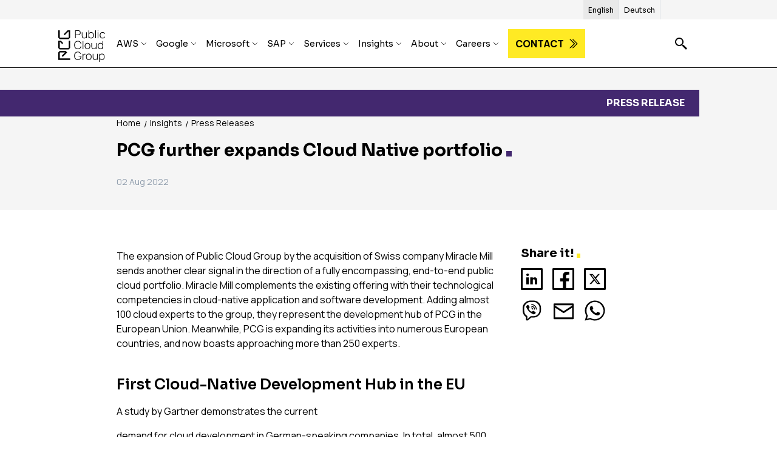

--- FILE ---
content_type: text/html
request_url: https://pcg.io/insights/pcg-further-expands-cloud-native-portfolio/
body_size: 66615
content:
<!DOCTYPE html><html lang="en"><head><meta charSet="utf-8"/><meta http-equiv="x-ua-compatible" content="ie=edge"/><meta name="viewport" content="width=device-width, initial-scale=1, shrink-to-fit=no"/><meta name="generator" content="Gatsby 5.14.1"/><meta name="theme-color" content="#ffea24"/><meta data-react-helmet="true" name="document-ID" content="cf548e35-a675-4310-9ee9-693e819651c7"/><meta data-react-helmet="true" name="description" content="Public Cloud Group acquires Miracle Mill: customers beneﬁt from development hub and &quot;cross-border skills model&quot;"/><meta data-react-helmet="true" name="image" content="https://cdn.sanity.io/images/jl67zxfh/production/393a7a58001ec0b021a9119cb96e5a4fd9bd1526-1195x620.png?w=1195&amp;h=620&amp;auto=format"/><meta data-react-helmet="true" property="og:url" content="https://pcg.io/insights/pcg-further-expands-cloud-native-portfolio/"/><meta data-react-helmet="true" property="og:title" content="PCG further expands Cloud Native portfolio"/><meta data-react-helmet="true" property="og:description" content="Public Cloud Group acquires Miracle Mill: customers beneﬁt from development hub and &quot;cross-border skills model&quot;"/><meta data-react-helmet="true" property="og:image" content="https://cdn.sanity.io/images/jl67zxfh/production/393a7a58001ec0b021a9119cb96e5a4fd9bd1526-1195x620.png?w=1195&amp;h=620&amp;auto=format"/><meta data-react-helmet="true" name="twitter:card" content="summary_large_image"/><meta data-react-helmet="true" name="twitter:title" content="PCG further expands Cloud Native portfolio"/><meta data-react-helmet="true" name="twitter:description" content="Public Cloud Group acquires Miracle Mill: customers beneﬁt from development hub and &quot;cross-border skills model&quot;"/><meta data-react-helmet="true" name="twitter:image" content="https://cdn.sanity.io/images/jl67zxfh/production/393a7a58001ec0b021a9119cb96e5a4fd9bd1526-1195x620.png?w=1195&amp;h=620&amp;auto=format"/><meta data-react-helmet="true" property="og:type" content="website"/><style data-href="/styles.a7dbab02d7a5b752f82e.css" data-identity="gatsby-global-css">*{box-sizing:border-box}body,html{-webkit-font-smoothing:antialiased;-moz-osx-font-smoothing:grayscale;margin:0;padding:0}img{height:auto;object-fit:contain}body,button{font-family:Manrope,sans-serif}button{font-family:Sora,sans-serif}.display{font-size:55px;line-height:64px;text-transform:uppercase}.display,h1,h2,h3,h4,h5,h6{font-family:Sora,sans-serif;font-weight:700}h1,h2,h3,h4,h5,h6{margin-top:4px}h1,h2,h3,h4{margin-bottom:12px}h5,h6{margin-bottom:8px}h1{font-size:36px;line-height:44px}h2{font-size:29px;line-height:36px}h3{font-size:26px;line-height:32px}h4{font-size:23px;line-height:28px}h5{font-size:20px;line-height:24px}h6{font-size:16px;line-height:20px;text-transform:uppercase}h1:lang(el),h2:lang(el),h3:lang(el),h4:lang(el),h5:lang(el),h6:lang(el){font-family:Manrope,sans-serif;font-weight:800}@media only screen and (min-width:768px){.display,h1{font-size:42px;line-height:52px}h2{font-size:32px;line-height:40px}h3{font-size:28px;line-height:36px}h4{font-size:24px;line-height:32px}}input,li,p,textarea{font-family:Manrope,sans-serif;font-size:16px;line-height:1.5}p{margin-top:4px}p:empty{min-height:12px}.title,.top-bar,.top-bar-home,footer,nav,section{padding:48px 5vw}@media only screen and (min-width:680px){.title,.top-bar,.top-bar-home,footer,nav,section{padding:48px 10vw}}@media only screen and (min-width:1248px){.title,.top-bar,.top-bar-home,footer,nav,section{padding:58px 15vw}}@media only screen and (min-width:1640px){.title,.top-bar,.top-bar-home,footer,nav,section{padding:48px 20vw}}@media only screen and (min-width:1820px){.title,.top-bar,.top-bar-home,footer,nav,section{padding:58px 24vw}}@media only screen and (min-width:2400px){.title,.top-bar,.top-bar-home,footer,nav,section{padding:64px 30vw}}.title{margin-bottom:0;margin-top:0}.title,.top-bar,.top-bar-home{padding-bottom:0;padding-top:0}.grid{grid-gap:12px;display:grid;grid-template-columns:1fr}@media only screen and (min-width:768px){.grid{grid-gap:24px}}@media only screen and (min-width:680px){.grid-three{grid-template-columns:repeat(2,1fr)}}@media only screen and (min-width:1024px){.grid-three{grid-template-columns:repeat(3,1fr)}}@media only screen and (min-width:768px){.grid-two,.grid-two-percent{grid-template-columns:repeat(2,1fr)}}@media only screen and (max-width:768px){.grid-small{grid-gap:0}.grid-small .service-card{margin-bottom:-8px;margin-top:0}.grid-small .service-card h3{margin-bottom:4px}}.column{display:flex;flex-direction:row}.column-two{align-items:flex-start;justify-content:space-between}nav{margin:0;padding-bottom:12px;padding-top:12px}@media only screen and (min-width:1024px){nav{padding-bottom:0;padding-top:0}}@media only screen and (min-width:1440px){nav{padding-bottom:0;padding-top:0}}section{padding-bottom:40px;padding-top:40px}@media only screen and (min-width:768px){section{padding-bottom:60px;padding-top:60px}}.gatsby-image-wrapper div{display:none}.text-container>*{max-width:850px;width:100%}.mb-0{margin-bottom:0}.metadata_date{align-items:flex-start;display:flex;flex-direction:row;flex-wrap:nowrap;justify-content:space-between;margin-top:24px}@media only screen and (max-width:480px){.metadata_date{align-items:flex-start;display:flex;flex-direction:column;flex-wrap:nowrap;justify-content:flex-start}.metadata_date span{padding-bottom:12px}}.metadata_date span{color:#929fae}.highlighted-services{background-color:#f5f5f5}.faq,.faq h3,.section-insights{margin-bottom:20px}.section-insights h3{margin-bottom:20px;max-width:670px}.service-section-clients{margin-bottom:40px;margin-top:40px}a:visited{color:initial}.title__large{font-size:32px;line-height:40px;position:relative;text-transform:uppercase}.title__large:after{background:var(--title-decoration);bottom:8.5px;content:"";height:10.66667px;margin-left:6.4px;position:absolute;width:10.66667px}.title__large:before{top:22px}@media only screen and (min-width:768px){.title__large{font-size:48px;line-height:54px;position:relative}.title__large:after{background:var(--title-decoration);bottom:9.5px;content:"";height:16px;margin-left:9.6px;position:absolute;width:16px}.title__large:before{top:unset}}@media only screen and (min-width:1248px){.title__large{font-size:55px;line-height:64px;position:relative}.title__large:after{background:var(--title-decoration);bottom:12.5px;content:"";height:18.33333px;margin-left:11px;position:absolute;width:18.33333px}}.title__white{--title-decoration:#ade1f8;color:#fff;font-size:32px;line-height:40px;margin:24px 0;position:relative;text-transform:uppercase}.title__white:after{background:var(--title-decoration);bottom:8.5px;content:"";height:10.66667px;margin-left:6.4px;position:absolute;width:10.66667px}.title__white:before{top:22px}@media only screen and (min-width:768px){.title__white{font-size:48px;line-height:54px;position:relative}.title__white:after{background:var(--title-decoration);bottom:9.5px;content:"";height:16px;margin-left:9.6px;position:absolute;width:16px}.title__white:before{top:unset}}@media only screen and (min-width:1248px){.title__white{font-size:55px;line-height:64px;position:relative}.title__white:after{background:var(--title-decoration);bottom:12.5px;content:"";height:18.33333px;margin-left:11px;position:absolute;width:18.33333px}}.title__homepage{--title-decoration:#ffea24;align-items:flex-start;display:flex;flex-direction:column;flex-wrap:nowrap;font-size:36px;justify-content:flex-start;margin-top:24px;text-transform:uppercase}.title__homepage span:last-child{position:relative}.title__homepage span:last-child:after{background:var(--title-decoration);bottom:9.5px;content:"";height:12px;margin-left:7.2px;position:absolute;width:12px}@media only screen and (min-width:768px){.title__homepage{font-size:48px}.title__homepage span:last-child{position:relative}.title__homepage span:last-child:after{background:var(--title-decoration);bottom:9.5px;content:"";height:16px;margin-left:9.6px;position:absolute;width:16px}}@media only screen and (min-width:1248px){.title__homepage{font-size:55px}.title__homepage span:last-child{line-height:63px;position:relative}.title__homepage span:last-child:after{background:var(--title-decoration);bottom:12.5px;content:"";height:18.33333px;margin-left:11px;position:absolute;width:18.33333px}}.title__homepage--lang{--title-decoration:#ffea24;display:flex;flex-wrap:wrap;font-size:32px;line-height:39px;margin-top:24px;max-width:80%;text-transform:uppercase}.title__homepage--lang span:last-child{position:relative}.title__homepage--lang span:last-child:after{background:var(--title-decoration);bottom:8.5px;content:"";height:10.66667px;margin-left:6.4px;position:absolute;width:10.66667px}.title__homepage--lang span{margin-right:12px}.title__homepage--lang:before{top:22px}@media only screen and (min-width:768px){.title__homepage--lang{font-size:48px;line-height:51px}.title__homepage--lang span:last-child{position:relative}.title__homepage--lang span:last-child:after{background:var(--title-decoration);bottom:9.5px;content:"";height:16px;margin-left:9.6px;position:absolute;width:16px}.title__homepage--lang:before{top:unset}}@media only screen and (min-width:1248px){.title__homepage--lang{font-size:55px}.title__homepage--lang span:last-child{line-height:62px;position:relative}.title__homepage--lang span:last-child:after{background:var(--title-decoration);bottom:12.5px;content:"";height:18.33333px;margin-left:11px;position:absolute;width:18.33333px}}@keyframes triangles{0%{transform:scale(.8)}to{transform:scale(1)}}@keyframes logoAnimation{0%{transform:rotate(0)}to{transform:rotate(1turn)}}@keyframes Rotate{0%,to{transform:rotate(0)}50%{transform:rotate(180deg)}}h1.dot-decoration{--title-decoration:#ffea24;position:relative}h1.dot-decoration:after{background:var(--title-decoration);bottom:11px;content:"";height:14px;margin-left:8.4px;position:absolute;width:14px}h2.dot-decoration{--title-decoration:#ffea24;position:relative}h2.dot-decoration:after{background:var(--title-decoration);bottom:8.5px;content:"";height:10.66667px;margin-left:6.4px;position:absolute;width:10.66667px}h3.dot-decoration{--title-decoration:#ffea24;position:relative}h3.dot-decoration:after{background:var(--title-decoration);bottom:8px;content:"";height:9.33333px;margin-left:5.6px;position:absolute;width:9.33333px}h4.dot-decoration{--title-decoration:#ffea24;position:relative}h4.dot-decoration:after{background:var(--title-decoration);bottom:7.6px;content:"";height:8px;margin-left:4.8px;position:absolute;width:8px}h5.dot-decoration{--title-decoration:#ffea24;position:relative}h5.dot-decoration:after{background:var(--title-decoration);bottom:5px;content:"";height:6.66667px;margin-left:4px;position:absolute;width:6.66667px}h6.dot-decoration{--title-decoration:#ffea24;position:relative}h6.dot-decoration:after{background:var(--title-decoration);bottom:4.5px;content:"";height:5.33333px;margin-left:3.2px;position:absolute;width:5.33333px}h1.dot-decoration.display{--title-decoration:#ffea24;position:relative}h1.dot-decoration.display:after{background:var(--title-decoration);bottom:12.5px;content:"";height:18.33333px;margin-left:11px;position:absolute;width:18.33333px}@media only screen and (max-width:768px){h1.dot-decoration{--title-decoration:#ffea24;position:relative}h1.dot-decoration:after{background:var(--title-decoration);bottom:9.5px;content:"";height:12px;margin-left:7.2px;position:absolute;width:12px}h2.dot-decoration{--title-decoration:#ffea24;position:relative}h2.dot-decoration:after{background:var(--title-decoration);bottom:8px;content:"";height:9.66667px;margin-left:5.8px;position:absolute;width:9.66667px}h3.dot-decoration{--title-decoration:#ffea24;position:relative}h3.dot-decoration:after{background:var(--title-decoration);bottom:7px;content:"";height:8.66667px;margin-left:5.2px;position:absolute;width:8.66667px}h4.dot-decoration{--title-decoration:#ffea24;position:relative}h4.dot-decoration:after{background:var(--title-decoration);bottom:6px;content:"";height:7.66667px;margin-left:4.6px;position:absolute;width:7.66667px}h5.dot-decoration{--title-decoration:#ffea24;position:relative}h5.dot-decoration:after{background:var(--title-decoration);bottom:5px;content:"";height:6.66667px;margin-left:4px;position:absolute;width:6.66667px}h6.dot-decoration{--title-decoration:#ffea24;position:relative}h6.dot-decoration:after{background:var(--title-decoration);bottom:4.5px;content:"";height:5.33333px;margin-left:3.2px;position:absolute;width:5.33333px}h1.dot-decoration.display{--title-decoration:#ffea24;position:relative}h1.dot-decoration.display:after{background:var(--title-decoration);bottom:11px;content:"";height:14px;margin-left:8.4px;position:absolute;width:14px}}@font-face{font-display:block;font-family:Manrope;font-style:normal;font-weight:300;src:url(/fonts/Manrope/xn7gYHE41ni1AdIRggqxSvfedN62Zw.woff2) format("woff2");unicode-range:u+0460-052f,u+1c80-1c88,u+20b4,u+2de0-2dff,u+a640-a69f,u+fe2e-fe2f}@font-face{font-display:block;font-family:Manrope;font-style:normal;font-weight:300;src:url(/fonts/Manrope/xn7gYHE41ni1AdIRggOxSvfedN62Zw.woff2) format("woff2");unicode-range:u+0301,u+0400-045f,u+0490-0491,u+04b0-04b1,u+2116}@font-face{font-display:block;font-family:Manrope;font-style:normal;font-weight:300;src:url(/fonts/Manrope/xn7gYHE41ni1AdIRggSxSvfedN62Zw.woff2) format("woff2");unicode-range:u+0370-03ff}@font-face{font-display:block;font-family:Manrope;font-style:normal;font-weight:300;src:url(/fonts/Manrope/xn7gYHE41ni1AdIRggixSvfedN62Zw.woff2) format("woff2");unicode-range:u+0102-0103,u+0110-0111,u+0128-0129,u+0168-0169,u+01a0-01a1,u+01af-01b0,u+0300-0301,u+0303-0304,u+0308-0309,u+0323,u+0329,u+1ea0-1ef9,u+20ab}@font-face{font-display:block;font-family:Manrope;font-style:normal;font-weight:300;src:url(/fonts/Manrope/xn7gYHE41ni1AdIRggmxSvfedN62Zw.woff2) format("woff2");unicode-range:u+0100-02af,u+0304,u+0308,u+0329,u+1e00-1e9f,u+1ef2-1eff,u+2020,u+20a0-20ab,u+20ad-20cf,u+2113,u+2c60-2c7f,u+a720-a7ff}@font-face{font-display:block;font-family:Manrope;font-style:normal;font-weight:300;src:url(/fonts/Manrope/xn7gYHE41ni1AdIRggexSvfedN4.woff2) format("woff2");unicode-range:u+00??,u+0131,u+0152-0153,u+02bb-02bc,u+02c6,u+02da,u+02dc,u+0304,u+0308,u+0329,u+2000-206f,u+2074,u+20ac,u+2122,u+2191,u+2193,u+2212,u+2215,u+feff,u+fffd}@font-face{font-display:block;font-family:Manrope;font-style:normal;font-weight:400;src:url(/fonts/Manrope/xn7gYHE41ni1AdIRggqxSvfedN62Zw.woff2) format("woff2");unicode-range:u+0460-052f,u+1c80-1c88,u+20b4,u+2de0-2dff,u+a640-a69f,u+fe2e-fe2f}@font-face{font-display:block;font-family:Manrope;font-style:normal;font-weight:400;src:url(/fonts/Manrope/xn7gYHE41ni1AdIRggOxSvfedN62Zw.woff2) format("woff2");unicode-range:u+0301,u+0400-045f,u+0490-0491,u+04b0-04b1,u+2116}@font-face{font-display:block;font-family:Manrope;font-style:normal;font-weight:400;src:url(/fonts/Manrope/xn7gYHE41ni1AdIRggSxSvfedN62Zw.woff2) format("woff2");unicode-range:u+0370-03ff}@font-face{font-display:block;font-family:Manrope;font-style:normal;font-weight:400;src:url(/fonts/Manrope/xn7gYHE41ni1AdIRggixSvfedN62Zw.woff2) format("woff2");unicode-range:u+0102-0103,u+0110-0111,u+0128-0129,u+0168-0169,u+01a0-01a1,u+01af-01b0,u+0300-0301,u+0303-0304,u+0308-0309,u+0323,u+0329,u+1ea0-1ef9,u+20ab}@font-face{font-display:block;font-family:Manrope;font-style:normal;font-weight:400;src:url(/fonts/Manrope/xn7gYHE41ni1AdIRggmxSvfedN62Zw.woff2) format("woff2");unicode-range:u+0100-02af,u+0304,u+0308,u+0329,u+1e00-1e9f,u+1ef2-1eff,u+2020,u+20a0-20ab,u+20ad-20cf,u+2113,u+2c60-2c7f,u+a720-a7ff}@font-face{font-display:block;font-family:Manrope;font-style:normal;font-weight:400;src:url(/fonts/Manrope/xn7gYHE41ni1AdIRggexSvfedN4.woff2) format("woff2");unicode-range:u+00??,u+0131,u+0152-0153,u+02bb-02bc,u+02c6,u+02da,u+02dc,u+0304,u+0308,u+0329,u+2000-206f,u+2074,u+20ac,u+2122,u+2191,u+2193,u+2212,u+2215,u+feff,u+fffd}@font-face{font-display:block;font-family:Manrope;font-style:normal;font-weight:600;src:url(/fonts/Manrope/xn7gYHE41ni1AdIRggqxSvfedN62Zw.woff2) format("woff2");unicode-range:u+0460-052f,u+1c80-1c88,u+20b4,u+2de0-2dff,u+a640-a69f,u+fe2e-fe2f}@font-face{font-display:block;font-family:Manrope;font-style:normal;font-weight:600;src:url(/fonts/Manrope/xn7gYHE41ni1AdIRggOxSvfedN62Zw.woff2) format("woff2");unicode-range:u+0301,u+0400-045f,u+0490-0491,u+04b0-04b1,u+2116}@font-face{font-display:block;font-family:Manrope;font-style:normal;font-weight:600;src:url(/fonts/Manrope/xn7gYHE41ni1AdIRggSxSvfedN62Zw.woff2) format("woff2");unicode-range:u+0370-03ff}@font-face{font-display:block;font-family:Manrope;font-style:normal;font-weight:600;src:url(/fonts/Manrope/xn7gYHE41ni1AdIRggixSvfedN62Zw.woff2) format("woff2");unicode-range:u+0102-0103,u+0110-0111,u+0128-0129,u+0168-0169,u+01a0-01a1,u+01af-01b0,u+0300-0301,u+0303-0304,u+0308-0309,u+0323,u+0329,u+1ea0-1ef9,u+20ab}@font-face{font-display:block;font-family:Manrope;font-style:normal;font-weight:600;src:url(/fonts/Manrope/xn7gYHE41ni1AdIRggmxSvfedN62Zw.woff2) format("woff2");unicode-range:u+0100-02af,u+0304,u+0308,u+0329,u+1e00-1e9f,u+1ef2-1eff,u+2020,u+20a0-20ab,u+20ad-20cf,u+2113,u+2c60-2c7f,u+a720-a7ff}@font-face{font-display:block;font-family:Manrope;font-style:normal;font-weight:600;src:url(/fonts/Manrope/xn7gYHE41ni1AdIRggexSvfedN4.woff2) format("woff2");unicode-range:u+00??,u+0131,u+0152-0153,u+02bb-02bc,u+02c6,u+02da,u+02dc,u+0304,u+0308,u+0329,u+2000-206f,u+2074,u+20ac,u+2122,u+2191,u+2193,u+2212,u+2215,u+feff,u+fffd}@font-face{font-display:block;font-family:Manrope;font-style:normal;font-weight:700;src:url(/fonts/Manrope/xn7gYHE41ni1AdIRggqxSvfedN62Zw.woff2) format("woff2");unicode-range:u+0460-052f,u+1c80-1c88,u+20b4,u+2de0-2dff,u+a640-a69f,u+fe2e-fe2f}@font-face{font-display:block;font-family:Manrope;font-style:normal;font-weight:700;src:url(/fonts/Manrope/xn7gYHE41ni1AdIRggOxSvfedN62Zw.woff2) format("woff2");unicode-range:u+0301,u+0400-045f,u+0490-0491,u+04b0-04b1,u+2116}@font-face{font-display:block;font-family:Manrope;font-style:normal;font-weight:700;src:url(/fonts/Manrope/xn7gYHE41ni1AdIRggSxSvfedN62Zw.woff2) format("woff2");unicode-range:u+0370-03ff}@font-face{font-display:block;font-family:Manrope;font-style:normal;font-weight:700;src:url(/fonts/Manrope/xn7gYHE41ni1AdIRggixSvfedN62Zw.woff2) format("woff2");unicode-range:u+0102-0103,u+0110-0111,u+0128-0129,u+0168-0169,u+01a0-01a1,u+01af-01b0,u+0300-0301,u+0303-0304,u+0308-0309,u+0323,u+0329,u+1ea0-1ef9,u+20ab}@font-face{font-display:block;font-family:Manrope;font-style:normal;font-weight:700;src:url(/fonts/Manrope/xn7gYHE41ni1AdIRggmxSvfedN62Zw.woff2) format("woff2");unicode-range:u+0100-02af,u+0304,u+0308,u+0329,u+1e00-1e9f,u+1ef2-1eff,u+2020,u+20a0-20ab,u+20ad-20cf,u+2113,u+2c60-2c7f,u+a720-a7ff}@font-face{font-display:block;font-family:Manrope;font-style:normal;font-weight:700;src:url(/fonts/Manrope/xn7gYHE41ni1AdIRggexSvfedN4.woff2) format("woff2");unicode-range:u+00??,u+0131,u+0152-0153,u+02bb-02bc,u+02c6,u+02da,u+02dc,u+0304,u+0308,u+0329,u+2000-206f,u+2074,u+20ac,u+2122,u+2191,u+2193,u+2212,u+2215,u+feff,u+fffd}@font-face{font-display:block;font-family:Manrope;font-style:normal;font-weight:800;src:url(/fonts/Manrope/xn7gYHE41ni1AdIRggqxSvfedN62Zw.woff2) format("woff2");unicode-range:u+0460-052f,u+1c80-1c88,u+20b4,u+2de0-2dff,u+a640-a69f,u+fe2e-fe2f}@font-face{font-display:block;font-family:Manrope;font-style:normal;font-weight:800;src:url(/fonts/Manrope/xn7gYHE41ni1AdIRggOxSvfedN62Zw.woff2) format("woff2");unicode-range:u+0301,u+0400-045f,u+0490-0491,u+04b0-04b1,u+2116}@font-face{font-display:block;font-family:Manrope;font-style:normal;font-weight:800;src:url(/fonts/Manrope/xn7gYHE41ni1AdIRggSxSvfedN62Zw.woff2) format("woff2");unicode-range:u+0370-03ff}@font-face{font-display:block;font-family:Manrope;font-style:normal;font-weight:800;src:url(/fonts/Manrope/xn7gYHE41ni1AdIRggixSvfedN62Zw.woff2) format("woff2");unicode-range:u+0102-0103,u+0110-0111,u+0128-0129,u+0168-0169,u+01a0-01a1,u+01af-01b0,u+0300-0301,u+0303-0304,u+0308-0309,u+0323,u+0329,u+1ea0-1ef9,u+20ab}@font-face{font-display:block;font-family:Manrope;font-style:normal;font-weight:800;src:url(/fonts/Manrope/xn7gYHE41ni1AdIRggmxSvfedN62Zw.woff2) format("woff2");unicode-range:u+0100-02af,u+0304,u+0308,u+0329,u+1e00-1e9f,u+1ef2-1eff,u+2020,u+20a0-20ab,u+20ad-20cf,u+2113,u+2c60-2c7f,u+a720-a7ff}@font-face{font-display:block;font-family:Manrope;font-style:normal;font-weight:800;src:url(/fonts/Manrope/xn7gYHE41ni1AdIRggexSvfedN4.woff2) format("woff2");unicode-range:u+00??,u+0131,u+0152-0153,u+02bb-02bc,u+02c6,u+02da,u+02dc,u+0304,u+0308,u+0329,u+2000-206f,u+2074,u+20ac,u+2122,u+2191,u+2193,u+2212,u+2215,u+feff,u+fffd}@font-face{font-display:block;font-family:Sora;font-style:normal;font-weight:300;src:url(/fonts/Sora/xMQbuFFYT72XzQspDqW1KX7wmA.woff2) format("woff2");unicode-range:u+0100-02af,u+0304,u+0308,u+0329,u+1e00-1e9f,u+1ef2-1eff,u+2020,u+20a0-20ab,u+20ad-20cf,u+2113,u+2c60-2c7f,u+a720-a7ff}@font-face{font-display:block;font-family:Sora;font-style:normal;font-weight:300;src:url(/fonts/Sora/xMQbuFFYT72XzQUpDqW1KX4.woff2) format("woff2");unicode-range:u+00??,u+0131,u+0152-0153,u+02bb-02bc,u+02c6,u+02da,u+02dc,u+0304,u+0308,u+0329,u+2000-206f,u+2074,u+20ac,u+2122,u+2191,u+2193,u+2212,u+2215,u+feff,u+fffd}@font-face{font-display:block;font-family:Sora;font-style:normal;font-weight:400;src:url(/fonts/Sora/xMQbuFFYT72XzQspDqW1KX7wmA.woff2) format("woff2");unicode-range:u+0100-02af,u+0304,u+0308,u+0329,u+1e00-1e9f,u+1ef2-1eff,u+2020,u+20a0-20ab,u+20ad-20cf,u+2113,u+2c60-2c7f,u+a720-a7ff}@font-face{font-display:block;font-family:Sora;font-style:normal;font-weight:400;src:url(/fonts/Sora/xMQbuFFYT72XzQUpDqW1KX4.woff2) format("woff2");unicode-range:u+00??,u+0131,u+0152-0153,u+02bb-02bc,u+02c6,u+02da,u+02dc,u+0304,u+0308,u+0329,u+2000-206f,u+2074,u+20ac,u+2122,u+2191,u+2193,u+2212,u+2215,u+feff,u+fffd}@font-face{font-display:block;font-family:Sora;font-style:normal;font-weight:600;src:url(/fonts/Sora/xMQbuFFYT72XzQspDqW1KX7wmA.woff2) format("woff2");unicode-range:u+0100-02af,u+0304,u+0308,u+0329,u+1e00-1e9f,u+1ef2-1eff,u+2020,u+20a0-20ab,u+20ad-20cf,u+2113,u+2c60-2c7f,u+a720-a7ff}@font-face{font-display:block;font-family:Sora;font-style:normal;font-weight:600;src:url(/fonts/Sora/xMQbuFFYT72XzQUpDqW1KX4.woff2) format("woff2");unicode-range:u+00??,u+0131,u+0152-0153,u+02bb-02bc,u+02c6,u+02da,u+02dc,u+0304,u+0308,u+0329,u+2000-206f,u+2074,u+20ac,u+2122,u+2191,u+2193,u+2212,u+2215,u+feff,u+fffd}@font-face{font-display:block;font-family:Sora;font-style:normal;font-weight:700;src:url(/fonts/Sora/xMQbuFFYT72XzQspDqW1KX7wmA.woff2) format("woff2");unicode-range:u+0100-02af,u+0304,u+0308,u+0329,u+1e00-1e9f,u+1ef2-1eff,u+2020,u+20a0-20ab,u+20ad-20cf,u+2113,u+2c60-2c7f,u+a720-a7ff}@font-face{font-display:block;font-family:Sora;font-style:normal;font-weight:700;src:url(/fonts/Sora/xMQbuFFYT72XzQUpDqW1KX4.woff2) format("woff2");unicode-range:u+00??,u+0131,u+0152-0153,u+02bb-02bc,u+02c6,u+02da,u+02dc,u+0304,u+0308,u+0329,u+2000-206f,u+2074,u+20ac,u+2122,u+2191,u+2193,u+2212,u+2215,u+feff,u+fffd}@font-face{font-display:block;font-family:Sora;font-style:normal;font-weight:800;src:url(/fonts/Sora/xMQbuFFYT72XzQspDqW1KX7wmA.woff2) format("woff2");unicode-range:u+0100-02af,u+0304,u+0308,u+0329,u+1e00-1e9f,u+1ef2-1eff,u+2020,u+20a0-20ab,u+20ad-20cf,u+2113,u+2c60-2c7f,u+a720-a7ff}@font-face{font-display:block;font-family:Sora;font-style:normal;font-weight:800;src:url(/fonts/Sora/xMQbuFFYT72XzQUpDqW1KX4.woff2) format("woff2");unicode-range:u+00??,u+0131,u+0152-0153,u+02bb-02bc,u+02c6,u+02da,u+02dc,u+0304,u+0308,u+0329,u+2000-206f,u+2074,u+20ac,u+2122,u+2191,u+2193,u+2212,u+2215,u+feff,u+fffd}.triangle-first{animation:triangles 2s 1;transform-origin:right}.triangle-second{animation:triangles 1s 1;background:green;transform-origin:right}.social .social-primary-color,.social .social-secondary-color{fill:inherit;transition:fill .3s ease}.social .social-primary-color{fill:#1f274b}.social .social-secondary-color{fill:#fff}.social:hover .social-primary-color{fill:#ffea24}.social:hover .social-secondary-color{fill:#1f274b}.social:active .social-primary-color{fill:#ffea24}.social:active .social-secondary-color{fill:#1f274b}.footer{background:#f5f5f5;margin-bottom:0;padding-bottom:0}.footer main{align-items:flex-start;display:flex;flex-direction:row;flex-wrap:nowrap;justify-content:space-between}@media only screen and (max-width:1024px){.footer main{align-items:flex-start;display:flex;flex-direction:column;flex-wrap:nowrap;gap:40px;justify-content:flex-start}}.footer main .footerGroup{align-items:flex-start;display:flex;flex-direction:row;flex-wrap:nowrap;gap:30px;justify-content:space-between}@media only screen and (max-width:768px){.footer main .footerGroup{width:100%}}@media only screen and (max-width:415px){.footer main .footerGroup{display:unset;width:unset}}.footer main .footerGroup label{display:block;margin-bottom:10px}.footer main .footerGroup label a{color:#000;display:inline;font-size:17px;font-weight:700;text-decoration:none}@media only screen and (max-width:768px){.footer main .footerGroup label a{font-size:16px}}.footer main .footerGroup a:hover{position:relative;transform-style:preserve-3d}.footer main .footerGroup a:hover:before{animation:animateTitle .75s 1;animation-fill-mode:forwards;background:#ffea24;bottom:-2px;content:"";height:5px;left:0;position:absolute;transform-origin:left;width:100%;z-index:-1}@media only screen and (max-width:768px){.footer main .footerGroup .footerGroup_1,.footer main .footerGroup .footerGroup_2{width:50%}}@media only screen and (max-width:415px){.footer main .footerGroup .footerGroup_1,.footer main .footerGroup .footerGroup_2{width:unset}}.footer main .footerGroup .footerGroup_2 #customer-portal-link{cursor:pointer}.footer main .offices_and_contacts{align-items:flex-start;display:flex;flex-direction:row;flex-wrap:nowrap;gap:30px;justify-content:space-between}@media only screen and (max-width:768px){.footer main .offices_and_contacts{width:100%}}@media only screen and (max-width:415px){.footer main .offices_and_contacts{display:unset;width:unset}}.footer main .offices_and_contacts .locationGroup,.footer main .offices_and_contacts .phoneGroup{align-items:flex-start;display:flex;flex-direction:column;flex-wrap:wrap;justify-content:flex-start}.footer main .offices_and_contacts .locationGroup label,.footer main .offices_and_contacts .phoneGroup label{font-size:17px;font-weight:700}@media only screen and (max-width:768px){.footer main .offices_and_contacts .locationGroup label,.footer main .offices_and_contacts .phoneGroup label{font-size:17px}}.footer main .offices_and_contacts .locationGroup a,.footer main .offices_and_contacts .locationGroup p,.footer main .offices_and_contacts .phoneGroup a,.footer main .offices_and_contacts .phoneGroup p{color:#000;display:flex;font-size:17px;font-weight:400;margin-top:1em;text-decoration:none}.footer main .offices_and_contacts .locationGroup a .gatsby-image-wrapper,.footer main .offices_and_contacts .locationGroup p .gatsby-image-wrapper,.footer main .offices_and_contacts .phoneGroup a .gatsby-image-wrapper,.footer main .offices_and_contacts .phoneGroup p .gatsby-image-wrapper{margin-right:4px;max-width:16px}@media only screen and (max-width:768px){.footer main .offices_and_contacts .locationGroup a,.footer main .offices_and_contacts .locationGroup p,.footer main .offices_and_contacts .phoneGroup a,.footer main .offices_and_contacts .phoneGroup p{font-size:16px}}.footer main .offices_and_contacts .locationGroup__emailIcon,.footer main .offices_and_contacts .locationGroup__phoneIcon,.footer main .offices_and_contacts .phoneGroup__emailIcon,.footer main .offices_and_contacts .phoneGroup__phoneIcon{height:12px;margin-right:4px;width:12px}@media only screen and (max-width:768px){.footer main .offices_and_contacts .locationGroup,.footer main .offices_and_contacts .phoneGroup{width:50%}}@media only screen and (max-width:415px){.footer main .offices_and_contacts .locationGroup,.footer main .offices_and_contacts .phoneGroup{margin-bottom:40px;width:unset}}.footer main .offices_and_contacts .locationGroup{max-width:215px}.footer main .offices_and_contacts .locationGroup .location{display:inline;margin-top:11px}.footer main .offices_and_contacts .locationGroup .location p{margin:0}.footer main .offices_and_contacts .locationGroup .allOffices{display:inline}.footer main .offices_and_contacts .locationGroup__locationIcon{height:14px;margin-right:4px;width:14px}.footer main .offices_and_contacts .locationGroup__globeIcon{height:12px;margin-right:4px;width:12px}@media only screen and (max-width:768px){.footer main .offices_and_contacts .locationGroup{max-width:unset}}.footer main .offices_and_contacts .phoneGroup a{line-height:.6}.footer aside{align-items:center;display:flex;flex-direction:row;flex-wrap:wrap;gap:12px;justify-content:space-between;margin-top:24px;padding-bottom:12px}@media only screen and (min-width:768px){.footer aside{margin-top:48px}.footer aside img:first-child{display:inline}}.footer aside .social-links{align-items:center;display:flex;flex-direction:row;flex-grow:1;flex-wrap:nowrap;justify-content:flex-start}.footer aside .social-links .social-media-icon{height:32px;margin:0 8px;width:32px}.parent-wrapper{position:sticky;position:-webkit-sticky;top:0;top:32px;z-index:1000}.parent-wrapper .main-wrapper{align-items:center;background-color:#fff;border-bottom:1px solid #000;display:none;height:60px;position:sticky;top:0;width:100%;z-index:999}.parent-wrapper .main-wrapper a:lang(el){font-family:Manrope,sans-serif}.parent-wrapper .main-wrapper .logo-pcg{align-items:center;display:flex;flex-direction:row;flex-wrap:nowrap;gap:10px;justify-content:flex-start;max-width:52px;opacity:1;position:absolute;top:0;translate:-50%}.parent-wrapper .main-wrapper .logo-pcg.logo-white{filter:invert(100%)}.parent-wrapper .main-wrapper .logo-pcg.logo-black{filter:invert(0)}.parent-wrapper .main-wrapper .logo-pcg.invisible{opacity:0}.parent-wrapper .main-wrapper .nav-color{background-color:#fff}.parent-wrapper .main-wrapper .nav-color .categories a.main{position:relative}.parent-wrapper .main-wrapper .nav-color .categories a.main:after{align-items:center;content:attr(data-text);display:flex;font-weight:400;height:100%;justify-content:center;left:0;opacity:0;pointer-events:none;position:absolute;top:0;width:100%}.parent-wrapper .main-wrapper .nav-color .categories a.main:hover{color:transparent}.parent-wrapper .main-wrapper .nav-color .categories a.main:hover:after{color:#000;font-weight:700;justify-content:start;opacity:1}.parent-wrapper .main-wrapper .nav-color .categories a.main:lang(el){position:relative}.parent-wrapper .main-wrapper .nav-color .categories a.main:lang(el):after{align-items:center;content:attr(data-text);display:flex;font-weight:400;height:100%;justify-content:center;left:0;opacity:0;pointer-events:none;position:absolute;top:0;width:100%}.parent-wrapper .main-wrapper .nav-color .categories a.main:lang(el):hover{color:transparent}.parent-wrapper .main-wrapper .nav-color .categories a.main:lang(el):hover:after{color:#000;font-weight:800;justify-content:start;opacity:1}.parent-wrapper .main-wrapper .navigation-bar{display:none;height:80px}.parent-wrapper .main-wrapper .navigation-bar .contact-btn-wrapper{align-items:center;display:flex;flex-direction:row;flex-wrap:nowrap;font-family:Manrope,sans-serif;justify-content:end;width:100%}.parent-wrapper .main-wrapper .navigation-bar__services{height:80px}.parent-wrapper .main-wrapper .navigation-bar__services:hover #services__dropdown{transform:scaleY(1)}.parent-wrapper .main-wrapper .navigation-bar .categories{align-items:stretch;display:flex;flex:1 1;flex-direction:row;flex-wrap:nowrap;font-family:Sora,sans-serif;height:100%;justify-content:start;width:100%}.parent-wrapper .main-wrapper .navigation-bar .categories a.main{align-items:center;display:flex;flex-direction:row;flex-wrap:nowrap;justify-content:center}.parent-wrapper .main-wrapper .navigation-bar .categories a.main .menu-item-drop{display:none}.parent-wrapper .main-wrapper .navigation-bar .categories a.main:hover .menu-item-drop{align-items:start;background:#fff;box-shadow:4px 10px 14px rgba(0,0,0,.05);display:flex;flex-direction:column;flex-wrap:nowrap;justify-content:start;left:0;padding:12px;position:absolute;top:60px;width:max-content}.parent-wrapper .main-wrapper .navigation-bar .categories a.main:hover .menu-item-drop a{margin:8px;position:relative}.parent-wrapper .main-wrapper .navigation-bar .categories a.main:hover .menu-item-drop a:after{align-items:center;content:attr(data-text);display:flex;font-weight:400;height:100%;justify-content:center;left:0;opacity:0;pointer-events:none;position:absolute;top:0;width:100%}.parent-wrapper .main-wrapper .navigation-bar .categories a.main:hover .menu-item-drop a:hover{color:transparent}.parent-wrapper .main-wrapper .navigation-bar .categories a.main:hover .menu-item-drop a:hover:after{color:#000;font-weight:700;justify-content:start;opacity:1}.parent-wrapper .main-wrapper .navigation-bar .categories a.main:hover .menu-item-drop a:lang(el){font-weight:400;position:relative}.parent-wrapper .main-wrapper .navigation-bar .categories a.main:hover .menu-item-drop a:lang(el):after{align-items:center;content:attr(data-text);display:flex;font-weight:400;height:100%;justify-content:center;left:0;opacity:0;pointer-events:none;position:absolute;top:0;width:100%}.parent-wrapper .main-wrapper .navigation-bar .categories a.main:hover .menu-item-drop a:lang(el):hover{color:transparent}.parent-wrapper .main-wrapper .navigation-bar .categories a.main:hover .menu-item-drop a:lang(el):hover:after{color:#000;font-weight:800;justify-content:start;opacity:1}.parent-wrapper .main-wrapper .navigation-bar .categories a.main:lang(el){font-weight:600;position:relative}.parent-wrapper .main-wrapper .navigation-bar .categories a.main:lang(el):after{align-items:center;content:attr(data-text);display:flex;font-weight:400;height:100%;justify-content:center;left:0;opacity:0;pointer-events:none;position:absolute;top:0;width:100%}.parent-wrapper .main-wrapper .navigation-bar .categories a.main:lang(el):hover{color:transparent}.parent-wrapper .main-wrapper .navigation-bar .categories a.main:lang(el):hover:after{color:#000;font-weight:800;justify-content:start;opacity:1}.parent-wrapper .main-wrapper .navigation-bar .categories a.navbar-item{white-space:nowrap}.parent-wrapper .main-wrapper .navigation-bar .categories a.main,.parent-wrapper .main-wrapper .navigation-bar .categories a.partner-main{color:#000;font-size:14px;padding-right:16px;text-decoration:none}.parent-wrapper .main-wrapper .navigation-bar .categories .primary-service:hover #services__dropdown{transform:scaleY(1)}.parent-wrapper .main-wrapper .navigation-bar .categories .expand-arrow{height:8px;margin-left:5px}.parent-wrapper .main-wrapper .navigation-bar .categories .expand-arrow-white{filter:invert(100%)}.parent-wrapper .main-wrapper .navigation-bar .categories .arrow-black{filter:invert(0)}.parent-wrapper .main-wrapper .navigation-bar .categories .btn-nav{display:none}.parent-wrapper .main-wrapper .search-wrapper{position:absolute;right:5vw}.parent-wrapper .main-wrapper.homepage{background-color:#1f274b}.parent-wrapper .main-wrapper.homepage .categories a.main{color:#fff;position:relative}.parent-wrapper .main-wrapper.homepage .categories a.main:after{align-items:center;content:attr(data-text);display:flex;font-weight:400;height:100%;justify-content:center;left:0;opacity:0;pointer-events:none;position:absolute;top:0;width:100%}.parent-wrapper .main-wrapper.homepage .categories a.main:hover{color:transparent}.parent-wrapper .main-wrapper.homepage .categories a.main:hover:after{color:#fff;font-weight:700;justify-content:start;opacity:1}.parent-wrapper .main-wrapper.homepage .categories a.main:lang(el){color:#fff;position:relative}.parent-wrapper .main-wrapper.homepage .categories a.main:lang(el):after{align-items:center;content:attr(data-text);display:flex;font-weight:400;height:100%;justify-content:center;left:0;opacity:0;pointer-events:none;position:absolute;top:0;width:100%}.parent-wrapper .main-wrapper.homepage .categories a.main:lang(el):hover{color:transparent}.parent-wrapper .main-wrapper.homepage .categories a.main:lang(el):hover:after{color:#fff;font-weight:800;justify-content:start;opacity:1}.parent-wrapper .main-wrapper.homepage .nav-color .categories a.main{color:#000;position:relative}.parent-wrapper .main-wrapper.homepage .nav-color .categories a.main:after{align-items:center;content:attr(data-text);display:flex;font-weight:400;height:100%;justify-content:center;left:0;opacity:0;pointer-events:none;position:absolute;top:0;width:100%}.parent-wrapper .main-wrapper.homepage .nav-color .categories a.main:hover{color:transparent}.parent-wrapper .main-wrapper.homepage .nav-color .categories a.main:hover:after{color:#000;font-weight:700;justify-content:start;opacity:1}.parent-wrapper .main-wrapper.homepage-scrolled .categories a.main{position:relative}.parent-wrapper .main-wrapper.homepage-scrolled .categories a.main:after{align-items:center;content:attr(data-text);display:flex;font-weight:400;height:100%;justify-content:center;left:0;opacity:0;pointer-events:none;position:absolute;top:0;width:100%}.parent-wrapper .main-wrapper.homepage-scrolled .categories a.main:hover{color:transparent}.parent-wrapper .main-wrapper.homepage-scrolled .categories a.main:hover:after{color:#000;font-weight:700;justify-content:start;opacity:1}@media only screen and (min-width:680px){.parent-wrapper .main-wrapper{height:80px}.parent-wrapper .main-wrapper .logo-pcg{margin-left:5vw}.parent-wrapper .main-wrapper .search-wrapper{right:calc(10vw - 46px)}}@media only screen and (min-width:1024px){.parent-wrapper .main-wrapper{display:grid}.parent-wrapper .main-wrapper .logo-pcg{margin-top:20px}.parent-wrapper .main-wrapper .navigation-bar{align-items:center;display:flex;flex-direction:row;flex-wrap:nowrap;justify-content:center}.parent-wrapper .main-wrapper .navigation-bar .categories .btn-nav{align-items:center;display:flex;flex-direction:row;flex-wrap:nowrap;justify-content:flex-start}.parent-wrapper .main-wrapper.homepage-scrolled{transition:background-color .3s ease-in-out}}@media only screen and (min-width:1248px){.parent-wrapper .main-wrapper .logo-pcg{margin-left:7.5vw;margin-top:12px;max-width:77px;width:77px}.parent-wrapper .main-wrapper .search-wrapper{right:calc(15vw - 46px)}}@media only screen and (min-width:1640px){.parent-wrapper .main-wrapper .logo-pcg{left:calc(20vw - 137px);margin-left:unset;translate:0}.parent-wrapper .main-wrapper .search-wrapper{right:calc(20vw - 46px)}}@media only screen and (min-width:1820px){.parent-wrapper .main-wrapper .logo-pcg{left:calc(24vw - 137px)}.parent-wrapper .main-wrapper .search-wrapper{right:calc(24vw - 46px)}}@media only screen and (min-width:2400px){.parent-wrapper .main-wrapper .logo-pcg{left:calc(30vw - 137px)}.parent-wrapper .main-wrapper .search-wrapper{right:calc(30vw - 46px)}}.arrow-decoration{visibility:visible}.arrow-animation{visibility:hidden;width:0}@media only screen and (min-width:1248px){a:hover .arrow-decoration,button:hover .arrow-decoration{visibility:hidden}a:hover .arrow-animation,button:hover .arrow-animation{visibility:visible}.overlayAnimation:before{background-color:hsla(0,0%,100%,.3);content:"";cursor:pointer;height:100%;left:-100%;position:absolute;top:0;transition:left .3s ease-in-out;width:100%;z-index:1}.overlayAnimation:hover:before{left:0}}button{border:none;cursor:pointer;outline:none}button:lang(el){font-family:Manrope,sans-serif}.btn--block{width:100%}.btn__primary{align-items:center;color:#fff;display:flex;flex-direction:row;flex-wrap:nowrap;font-size:14px;font-weight:800;justify-content:center;min-height:40px;min-width:120px;overflow:hidden;padding:10px 12px;position:relative;text-decoration:none;text-transform:uppercase;white-space:nowrap;z-index:10}.btn__primary .before{background:hsla(0,0%,100%,.2);height:20px;left:0;position:absolute;right:0;top:50%;transform:translateY(-50%) scaleX(0);transform-origin:left;transition:.5s}.btn__primary .btn-arrow svg{display:flex;margin-left:8px;position:unset}.btn__primary .btn-arrow svg path{fill:#000}.btn__primary .btn-arrow--isDisabled svg path{fill:#929fae}@media only screen and (min-width:768px){.btn__primary{font-size:16px;min-height:48px}.btn__primary--large{min-width:248px}}.btn__primary--hero{margin-top:46px;min-width:250px}.btn__primary--anchor{align-items:center;display:flex;justify-content:center;text-align:center}.btn__primary--anchor:visited{color:#fff}.btn__secondary{background-color:#fff!important;color:#000;font-size:16px;font-weight:700;padding:0;position:relative;white-space:nowrap}.btn__secondary .btn-arrow svg{display:flex;margin-left:8px;position:unset}.btn__secondary .btn-arrow svg path{fill:#000}.btn__secondary .btn-arrow--isDisabled svg path{fill:#929fae}.btn__secondary--see-all{background-color:#fff!important;color:#ffea24;font-size:16px;padding:0;position:relative;text-decoration:underline;text-transform:uppercase;white-space:nowrap}.btn__secondary--see-more:before{background:#ffea24;content:"";display:block;height:3px;position:absolute;right:-20px;top:50%;transition:right .1s;width:15px}.btn__secondary--see-more:after{border-bottom:3px solid #ffea24;border-radius:15%;border-right:3px solid #ffea24;content:"";display:block;height:8px;position:absolute;right:-15px;top:58%;transform:translate(50%,-50%) rotate(-45deg);transition:right .1s;width:8px}.btn__secondary--see-more:hover:after,.btn__secondary--see-more:hover:before{right:-20px}.btn__ternary{align-items:center;background-color:#fff!important;color:#ffea24;cursor:pointer;display:flex;flex-direction:row;flex-wrap:nowrap;font-family:Sora,sans-serif;font-size:14px;font-weight:700;justify-content:center;margin-top:12px;min-height:40px;min-width:125px;padding:12px;text-transform:uppercase;transition:all .1s ease-in}@media only screen and (min-width:768px){.btn__ternary{font-size:16px;min-height:48px}}.btn__ternary--anchor{align-items:center;display:inline-flex;justify-content:center;text-decoration:none}.btn__ternary:lang(el){font-family:Manrope,sans-serif}.btn__filter{font-size:16px;margin-bottom:8px;margin-right:8px;padding:8px 16px;width:max-content}.btn__filter--active_clr-filter-btn-1{background:#ffea24!important;color:#000!important}.btn__filter--active_clr-filter-btn-2{background:#b7e1f2!important;color:#000!important}.btn__filter--active_clr-filter-btn-3{background:#5ec6f2!important;color:#000!important}.btn__icon--next{border:1px solid #ffea24;bottom:6px;color:#ffea24;cursor:pointer;height:46px;position:absolute;right:0;text-align:center;width:46px}.btn__icon--next:before{content:"→";font-size:20px}@media only screen and (max-width:415px){.btn__icon--next{height:40px;width:40px}}.btn__icon--back{align-items:center;background:none;border:1px solid #ffea24;color:#ffea24;cursor:pointer;display:flex;flex-direction:row;flex-wrap:nowrap;height:46px;justify-content:center;margin-bottom:24px;text-align:center;width:46px}.btn__icon--back:before{content:"←";font-size:20px}@media only screen and (max-width:415px){.btn__icon--back{height:40px;width:40px}}.btn__icon--circle{border-radius:50%;color:#fff;height:24px;padding:8px;position:relative;right:0;width:24px}.btn__icon--circle:before{bottom:3px;left:11px;top:3px;width:2px}.btn__icon--circle:after,.btn__icon--circle:before{background-color:#fff;content:" ";display:block;position:absolute;transform:rotate(45deg)}.btn__icon--circle:after{height:2px;left:3px;right:3px;top:11px}.btn__icon--circle__insights{border:none;border-radius:50%;color:#fff;cursor:pointer;height:30px;padding:8px;position:relative;right:0;width:30px}.btn__icon--circle__insights:before{bottom:5px;left:14px;top:5px;width:2px}.btn__icon--circle__insights:after,.btn__icon--circle__insights:before{background-color:#000;content:" ";display:block;position:absolute;transform:rotate(45deg)}.btn__icon--circle__insights:after{height:2px;left:5px;right:5px;top:14px}.btn__icon--circle__insights--clear_filters{border:none;border-radius:50%;color:#fff;cursor:pointer;height:25px;padding:8px;position:relative;right:0;width:25px}.btn__icon--circle__insights--clear_filters:before{background-color:#1f274b;bottom:4px;content:" ";display:block;left:12px;position:absolute;top:4px;transform:rotate(45deg);width:1.5px}.btn__icon--circle__insights--clear_filters:after{background-color:#1f274b;content:" ";display:block;height:1.5px;left:4px;position:absolute;right:4px;top:12px;transform:rotate(45deg)}.btn__disabled{cursor:not-allowed!important;pointer-events:none}.btn__disabled,.btn__disabled:active,.btn__disabled:hover,.btn__disabled:visited{background-color:#dce0e5!important;border-color:#dce0e5!important;color:#929fae!important}.small-cta{font-family:Sora,sans-serif;font-weight:600;line-height:20px}@media only screen and (min-width:768px){.small-cta{line-height:24px}}.open-positions-modal{width:100%}.capitalized-text{text-transform:capitalize}.btn_text--clr-primary-500,.btn_text--clr-primary-500:visited{color:#fff}.btn_text--clr-primary-500 .btn-arrow svg,.btn_text--clr-primary-500:visited .btn-arrow svg{display:flex;margin-left:8px;position:unset}.btn_text--clr-primary-500 .btn-arrow svg path,.btn_text--clr-primary-500:visited .btn-arrow svg path{fill:#fff}.btn_text--clr-primary-500 .btn-arrow--isDisabled svg path,.btn_text--clr-primary-500:visited .btn-arrow--isDisabled svg path{fill:#929fae}.btn_text--clr-secondary-500,.btn_text--clr-secondary-500:visited{color:#000}.btn_text--clr-secondary-500 .btn-arrow svg,.btn_text--clr-secondary-500:visited .btn-arrow svg{display:flex;margin-left:8px;position:unset}.btn_text--clr-secondary-500 .btn-arrow svg path,.btn_text--clr-secondary-500:visited .btn-arrow svg path{fill:#000}.btn_text--clr-secondary-500 .btn-arrow--isDisabled svg path,.btn_text--clr-secondary-500:visited .btn-arrow--isDisabled svg path{fill:#929fae}.btn_text--clr-secondary-700,.btn_text--clr-secondary-700:visited{color:#000}.btn_text--clr-secondary-700 .btn-arrow svg,.btn_text--clr-secondary-700:visited .btn-arrow svg{display:flex;margin-left:8px;position:unset}.btn_text--clr-secondary-700 .btn-arrow svg path,.btn_text--clr-secondary-700:visited .btn-arrow svg path{fill:#000}.btn_text--clr-secondary-700 .btn-arrow--isDisabled svg path,.btn_text--clr-secondary-700:visited .btn-arrow--isDisabled svg path{fill:#929fae}.btn_text--clr-tertiary-500,.btn_text--clr-tertiary-500:visited{color:#000}.btn_text--clr-tertiary-500 .btn-arrow svg,.btn_text--clr-tertiary-500:visited .btn-arrow svg{display:flex;margin-left:8px;position:unset}.btn_text--clr-tertiary-500 .btn-arrow svg path,.btn_text--clr-tertiary-500:visited .btn-arrow svg path{fill:#000}.btn_text--clr-tertiary-500 .btn-arrow--isDisabled svg path,.btn_text--clr-tertiary-500:visited .btn-arrow--isDisabled svg path{fill:#929fae}.btn_text--clr-quaternary-500,.btn_text--clr-quaternary-500:visited{color:#fff}.btn_text--clr-quaternary-500 .btn-arrow svg,.btn_text--clr-quaternary-500:visited .btn-arrow svg{display:flex;margin-left:8px;position:unset}.btn_text--clr-quaternary-500 .btn-arrow svg path,.btn_text--clr-quaternary-500:visited .btn-arrow svg path{fill:#fff}.btn_text--clr-quaternary-500 .btn-arrow--isDisabled svg path,.btn_text--clr-quaternary-500:visited .btn-arrow--isDisabled svg path{fill:#929fae}.btn_text--clr-link,.btn_text--clr-link:visited{color:#fff}.btn_text--clr-link .btn-arrow svg,.btn_text--clr-link:visited .btn-arrow svg{display:flex;margin-left:8px;position:unset}.btn_text--clr-link .btn-arrow svg path,.btn_text--clr-link:visited .btn-arrow svg path{fill:#fff}.btn_text--clr-link .btn-arrow--isDisabled svg path,.btn_text--clr-link:visited .btn-arrow--isDisabled svg path{fill:#929fae}.btn_text--white,.btn_text--white:visited{color:#fff}.btn_text--white .btn-arrow svg,.btn_text--white:visited .btn-arrow svg{display:flex;margin-left:8px;position:unset}.btn_text--white .btn-arrow svg path,.btn_text--white:visited .btn-arrow svg path{fill:#fff}.btn_text--white .btn-arrow--isDisabled svg path,.btn_text--white:visited .btn-arrow--isDisabled svg path{fill:#929fae}.btn_text--black,.btn_text--black:visited{color:#000}.btn_text--black .btn-arrow svg,.btn_text--black:visited .btn-arrow svg{display:flex;margin-left:8px;position:unset}.btn_text--black .btn-arrow svg path,.btn_text--black:visited .btn-arrow svg path{fill:#000}.btn_text--black .btn-arrow--isDisabled svg path,.btn_text--black:visited .btn-arrow--isDisabled svg path{fill:#929fae}.btn_text--aws,.btn_text--aws:visited{color:#fff}.btn_text--aws .btn-arrow svg,.btn_text--aws:visited .btn-arrow svg{display:flex;margin-left:8px;position:unset}.btn_text--aws .btn-arrow svg path,.btn_text--aws:visited .btn-arrow svg path{fill:#fff}.btn_text--aws .btn-arrow--isDisabled svg path,.btn_text--aws:visited .btn-arrow--isDisabled svg path{fill:#929fae}.btn_text--azure,.btn_text--azure:visited{color:#000}.btn_text--azure .btn-arrow svg,.btn_text--azure:visited .btn-arrow svg{display:flex;margin-left:8px;position:unset}.btn_text--azure .btn-arrow svg path,.btn_text--azure:visited .btn-arrow svg path{fill:#000}.btn_text--azure .btn-arrow--isDisabled svg path,.btn_text--azure:visited .btn-arrow--isDisabled svg path{fill:#929fae}.btn__ternary.btn_text--clr-primary-500,.btn__ternary.btn_text--clr-primary-500:visited{border:1px solid #000;color:#000}.btn__ternary.btn_text--clr-primary-500 .btn-arrow svg,.btn__ternary.btn_text--clr-primary-500:visited .btn-arrow svg{display:flex;margin-left:8px;position:unset}.btn__ternary.btn_text--clr-primary-500 .btn-arrow svg path,.btn__ternary.btn_text--clr-primary-500:visited .btn-arrow svg path{fill:#000}.btn__ternary.btn_text--clr-primary-500 .btn-arrow--isDisabled svg path,.btn__ternary.btn_text--clr-primary-500:visited .btn-arrow--isDisabled svg path{fill:#929fae}.btn__ternary.btn_text--clr-secondary-500,.btn__ternary.btn_text--clr-secondary-500:visited{border:1px solid #000;color:#000}.btn__ternary.btn_text--clr-secondary-500 .btn-arrow svg,.btn__ternary.btn_text--clr-secondary-500:visited .btn-arrow svg{display:flex;margin-left:8px;position:unset}.btn__ternary.btn_text--clr-secondary-500 .btn-arrow svg path,.btn__ternary.btn_text--clr-secondary-500:visited .btn-arrow svg path{fill:#000}.btn__ternary.btn_text--clr-secondary-500 .btn-arrow--isDisabled svg path,.btn__ternary.btn_text--clr-secondary-500:visited .btn-arrow--isDisabled svg path{fill:#929fae}.btn__ternary.btn_text--clr-tertiary-500,.btn__ternary.btn_text--clr-tertiary-500:visited{border:1px solid #000;color:#000}.btn__ternary.btn_text--clr-tertiary-500 .btn-arrow svg,.btn__ternary.btn_text--clr-tertiary-500:visited .btn-arrow svg{display:flex;margin-left:8px;position:unset}.btn__ternary.btn_text--clr-tertiary-500 .btn-arrow svg path,.btn__ternary.btn_text--clr-tertiary-500:visited .btn-arrow svg path{fill:#000}.btn__ternary.btn_text--clr-tertiary-500 .btn-arrow--isDisabled svg path,.btn__ternary.btn_text--clr-tertiary-500:visited .btn-arrow--isDisabled svg path{fill:#929fae}.btn__ternary.btn_text--clr-quaternary-500,.btn__ternary.btn_text--clr-quaternary-500:visited{border:1px solid #000;color:#000}.btn__ternary.btn_text--clr-quaternary-500 .btn-arrow svg,.btn__ternary.btn_text--clr-quaternary-500:visited .btn-arrow svg{display:flex;margin-left:8px;position:unset}.btn__ternary.btn_text--clr-quaternary-500 .btn-arrow svg path,.btn__ternary.btn_text--clr-quaternary-500:visited .btn-arrow svg path{fill:#000}.btn__ternary.btn_text--clr-quaternary-500 .btn-arrow--isDisabled svg path,.btn__ternary.btn_text--clr-quaternary-500:visited .btn-arrow--isDisabled svg path{fill:#929fae}.scroll-to-top,.scroll-to-top svg{height:100%;width:100%}.animation__container{height:15px;margin-left:-15px;position:relative;width:15px}.animation,.animation__container{align-items:center;display:flex;justify-content:center}.animation{cursor:pointer;flex-direction:row;flex-wrap:nowrap;gap:-4px;margin:0;padding:0;position:absolute}.arrow-svg{height:15px;position:absolute;width:15px}.arrow-svg--animated{animation:arrowMove 1s ease-in-out infinite}.first-arrow{animation-delay:0s;margin-left:0!important;margin-right:-10px}.second-arrow{animation-delay:.2s;margin-left:-10px!important}@keyframes arrowMove{0%{opacity:0;transform:translateX(-2px)}50%{opacity:1;transform:translateX(0)}to{opacity:0;transform:translateX(2px)}}.scroll-to-top{transform:rotate(-90deg)}.scroll-to-top .arrow-animation{height:100%;width:100%}.scroll-to-top .animation__container{height:100%;margin:0;width:100%}.animation-reverse{flex-direction:row-reverse}.mobile-navigation-wrapper{align-items:center;background-color:#fff;border-bottom:1px solid #000;display:flex;flex-direction:row;flex-wrap:nowrap;gap:40px;height:77px;justify-content:space-between;padding-bottom:unset;padding-top:unset;position:sticky;top:0;z-index:9999}@media only screen and (min-width:1024px){.mobile-navigation-wrapper{display:none}.mobile-navigation-wrapper.homepage-scrolled{transition:background-color .3s ease-in-out}}.mobile-navigation-wrapper.homepage-scrolled .navigation-bar-pcg .categories label.main:hover a.main{font-weight:700}.mobile-navigation-wrapper.homepage{background-color:#1f274b}.mobile-navigation-wrapper.homepage .navigation-bar-pcg .categories label.main a.main{color:#fff}.mobile-navigation-wrapper.homepage .navigation-bar-pcg .categories label.main:hover a.main{font-weight:700}.left-items{align-items:center;display:flex;flex-direction:row;flex-wrap:nowrap;gap:24px;justify-content:flex-start}.burger-pcg{background:none;border:none;cursor:pointer;display:flex;margin-left:0;padding-left:0}.burger-pcg.homepage{filter:invert(100%)}.burger-pcg.homepage-scrolled{filter:invert(0)}.burger-pcg img{height:36px;margin:0}@media only screen and (min-width:1024px){.burger-pcg{display:none}}.link-logo{height:36px}@media only screen and (min-width:680px){.link-logo{height:44px}}.logo-mobile{height:36px}@media only screen and (min-width:680px){.logo-mobile{height:44px}}.logo-mobile.homepage{filter:invert(100%)}.logo-mobile.homepage-scrolled{filter:invert(0)}.mobile-nav__overlay{align-items:stretch;background:hsla(0,0%,100%,.5);bottom:0;display:flex;flex-direction:row;flex-wrap:nowrap;justify-content:flex-start;left:0;max-width:100vw;overflow:hidden;position:fixed;right:0;top:77px;z-index:9999}.mobile-nav__wrapper-pcg{align-items:flex-start;animation:slideIn .5s 1;background:#fff;box-shadow:0 24px 14px rgba(0,0,0,.05);display:flex;flex-direction:column;flex-wrap:nowrap;gap:24px;height:100%;justify-content:space-between;max-height:calc(100vh - 60px);overflow-y:auto;padding:24px;width:100%}@media only screen and (min-width:680px){.mobile-nav__wrapper-pcg{min-height:100%;width:50%}}.mobile-nav__wrapper-pcg__container{align-items:flex-start;display:flex;flex-direction:column;flex-wrap:nowrap;gap:24px;justify-content:flex-start}.mobile-nav__wrapper-pcg .mobile-nav__main{font-size:16px;font-weight:800;width:100%}.mobile-nav__wrapper-pcg .btn-contact{margin-top:24px;width:100%}.mobile-nav__wrapper-pcg a{color:#000;padding-bottom:0;padding-top:0;text-decoration:none;white-space:unset}.mobile-nav__wrapper-pcg .mobile-nav__main-pcg{align-items:center;display:flex;flex-direction:row;flex-wrap:nowrap;font-family:Sora,sans-serif;font-size:14px;font-weight:400;justify-content:flex-start;max-height:50px}.mobile-nav__wrapper-pcg .mobile-nav__main-pcg img{width:12px}.mobile-nav__wrapper-pcg .mobile-nav__main-pcg:lang(el){font-family:Manrope,sans-serif}.mobile-nav__collapsible{display:none;max-height:55px;overflow:clip;transform:scaleY(0);transform-origin:top;transition:.25s}@media only screen and (min-width:769px){.mobile-nav__collapsible{max-height:unset;opacity:1;transform:scaleY(1)}}.mobile-nav__collapsible .mobile-nav__items{align-items:flex-start;display:flex;flex-direction:column;flex-wrap:nowrap;gap:24px;justify-content:flex-start;padding-top:24px}.mobile-nav__collapsible .mobile-nav__items a{font-family:Sora,sans-serif;font-size:14px;font-weight:400;padding-left:20px}.mobile-nav__collapsible .mobile-nav__items a:lang(el){font-family:Manrope,sans-serif}.mobile-nav--expanded .mobile-nav__collapsible{align-items:center;display:flex;flex-direction:column;flex-wrap:nowrap;justify-content:center;max-height:100%;opacity:1;transform:scaleY(1)}.mobile-nav--expanded .mobile-nav__main__arrow{rotate:180deg}.mobile-nav--expanded .mobile-nav__main__arrow .btn-arrow svg{display:flex;margin-left:8px;position:unset}.mobile-nav--expanded .mobile-nav__main__arrow .btn-arrow svg path{fill:#000}.mobile-nav--expanded .mobile-nav__main__arrow .btn-arrow--isDisabled svg path{fill:#929fae}.mobile-nav__lang{align-items:center;display:flex;flex-direction:row;flex-wrap:nowrap;flex-wrap:wrap;justify-content:flex-start;margin-top:24px;width:100%}.mobile-nav__lang span{border-bottom:none;font-family:Sora,sans-serif;font-size:14px;font-weight:400;padding-bottom:12px;width:100%}.mobile-nav__lang span:lang(el){font-family:Manrope,sans-serif}.mobile-nav__lang a{border-left:1px solid #dce0e5;font-family:Sora,sans-serif;font-size:14px;font-weight:400;line-height:16px;padding:8px}.mobile-nav__lang a:last-child{border-right:1px solid #dce0e5}.mobile-nav__lang a.active{background-color:#e3f3fa}.mobile-nav__lang a:lang(el){font-family:Manrope,sans-serif}@keyframes slideIn{0%{transform:translateX(-100%)}to{transform:translateX(0)}}.focused-searchfield-wrapper{align-items:center;animation:slidein .3s ease forwards;display:flex;flex-direction:row;flex-wrap:wrap;height:40px;justify-content:flex-start;width:500px}@keyframes slidein{0%{flex-grow:.001}to{flex-grow:.3}}@media only screen and (max-width:768px){.focused-searchfield-wrapper{flex-grow:unset;justify-self:flex-end}}.focused-searchfield-wrapper__searchbar{align-items:center;border-bottom:1px solid #000;display:flex;flex-direction:row;flex-wrap:nowrap;justify-content:flex-start;width:95%}.focused-searchfield-wrapper__searchbar .searchIcon{cursor:pointer;filter:invert(0);transform:scale(.6)}.focused-searchfield-wrapper__searchbar .input{-webkit-appearance:none;background-color:unset;border:none;width:100%}.focused-searchfield-wrapper__searchbar .input:focus,.focused-searchfield-wrapper__searchbar .input:focus-visible{outline:none}.focused-searchfield-wrapper__searchbar .input::-webkit-search-cancel-button{-webkit-appearance:none;background:url([data-uri]);background-repeat:no-repeat;cursor:pointer;height:30px;transform:scale(.5);width:30px}.focused-searchfield-wrapper .results-wrapper{background-color:#fff;border:none;box-shadow:0 0 0 1px #dce0e5;margin:5px 0 0;overflow-y:scroll;padding:20px;width:95%;z-index:1}.focused-searchfield-wrapper .results-wrapper::-webkit-scrollbar{display:none}.focused-searchfield-wrapper .results-wrapper__item{align-items:flex-start;border-bottom:.5px solid #dce0e5;color:inherit;cursor:pointer;display:flex;flex-direction:column;flex-wrap:nowrap;font-weight:lighter;justify-content:space-around;margin-bottom:12px;padding-bottom:0;row-gap:8px;text-decoration:none}.focused-searchfield-wrapper .results-wrapper__item .item-type{font-size:10px;line-height:10px;text-transform:uppercase}.focused-searchfield-wrapper .results-wrapper__item .item-type span{font-family:Sora,sans-serif;font-weight:700;padding:3px 8px}.focused-searchfield-wrapper .results-wrapper__item .item-type span:lang(el){font-family:Manrope,sans-serif}.focused-searchfield-wrapper .results-wrapper__item .item-type__service{background-color:#b7e1f2;color:#000}.focused-searchfield-wrapper .results-wrapper__item .item-type__insight{background-color:#1f274b;color:#fff}.focused-searchfield-wrapper .results-wrapper__item .item-type__open-position{background-color:#ffea24;color:#000}.focused-searchfield-wrapper .results-wrapper__item .item-title{font-size:14px;line-height:18px;padding-bottom:12px;white-space:normal}.focused-searchfield-wrapper .results-wrapper__item:active{transform:scale(.99)}.focused-searchfield-wrapper .results-wrapper__link{color:#1f274b;cursor:pointer;font-weight:700;text-decoration:none}.focused-searchfield-wrapper .results-wrapper__noresults{color:#1f274b}.unfocused-searchfield-wrapper{border:none}.unfocused-searchfield-wrapper__searchbar{align-items:center;display:flex;flex-direction:row;flex-wrap:nowrap;justify-content:center}.unfocused-searchfield-wrapper .searchIcon{cursor:pointer;filter:invert(100%);height:24px;width:24px}.unfocused-searchfield-wrapper .search-icon-black{filter:invert(0)}.unfocused-searchfield-wrapper .input{display:none}.modal-search__main{align-items:flex-end;border-bottom:1px solid #000;display:flex;flex-direction:row;flex-wrap:nowrap;justify-content:center}.modal-search__main .searchIcon-modal{margin-top:10px;padding-bottom:7px;transform:scale(.8)}.modal-search__main .searchfield-modal{-webkit-appearance:none;background-color:unset;border:none;flex:1 1;padding:14px}.modal-search__main .searchfield-modal:focus,.modal-search__main .searchfield-modal:focus-visible{outline:none}.modal-search .modal__dialog{width:100%}.modal-search__results-wrapper{padding:20px;width:100%}.modal-search__results-wrapper__item{align-items:flex-start;border-bottom:.5px solid #dce0e5;color:inherit;display:flex;flex-direction:column;flex-wrap:nowrap;justify-content:space-around;margin-bottom:12px;row-gap:8px;text-decoration:none}.modal-search__results-wrapper__item .item-type{font-size:10px;line-height:10px;text-transform:uppercase}.modal-search__results-wrapper__item .item-type span{font-family:Sora,sans-serif;font-weight:700;padding:3px 8px}.modal-search__results-wrapper__item .item-type span:lang(el){font-family:Manrope,sans-serif}.modal-search__results-wrapper__item .item-type__service{background-color:#b7e1f2;color:#000}.modal-search__results-wrapper__item .item-type__insight{background-color:#1f274b;color:#fff}.modal-search__results-wrapper__item .item-type__open-position{background-color:#ffea24;color:#000}.modal-search__results-wrapper__item .item-title{font-size:14px;font-weight:lighter;line-height:18px;padding-bottom:12px;white-space:normal}.modal-search__results-wrapper .results-wrapper__link,.modal-search__results-wrapper .results-wrapper__noresults{color:#1f274b;font-weight:700;text-decoration:none}.modal__overlay{align-items:center;background:rgba(0,0,0,.4);display:flex;flex-direction:row;flex-wrap:nowrap;justify-content:center;left:0;position:fixed;top:0}.modal__container,.modal__overlay{height:100%;width:100%;z-index:99999}.modal__container{background-color:#fff;gap:20px;overflow:auto;padding:40px 20px;position:relative}@media only screen and (min-width:680px){.modal__container{height:auto;max-height:-webkit-fill-available;width:70%}}@media only screen and (min-width:1024px){.modal__container{width:824px}}.modal__header{align-items:center;display:flex;flex-direction:row;flex-wrap:nowrap;justify-content:flex-end;margin-bottom:16px}.modal__header__title{align-items:center;display:flex;flex:1 1;flex-direction:row;flex-wrap:nowrap;justify-content:flex-start;margin-bottom:0;margin-top:0}.modal__header__title h2{font-size:26px;line-height:32px;width:90%}@media only screen and (min-width:768px){.modal__header__title h2{font-size:28px}.modal__header{margin-bottom:4px}}.hover-underline-animation{display:inline-block;position:relative}.hover-underline-animation:after{background-color:#000;bottom:0;content:"";height:2px;left:0;position:absolute;transform:scaleX(0);transition:transform .25s ease-out;width:100%}@media only screen and (min-width:1248px){.hover-underline-animation:hover:after{transform:scaleX(1);transform-origin:bottom right}.hover-underline-animation.left:after{transform-origin:bottom right}.hover-underline-animation:hover:after{transform-origin:bottom left}}.filters{align-items:flex-start;display:flex;flex-direction:row;flex-wrap:nowrap;justify-content:flex-start;padding-bottom:12px;padding-top:12px}@media only screen and (max-width:768px){.filters{flex-direction:column}}.filters__title{font-family:Sora,sans-serif;font-weight:600;margin-right:12px;margin-top:8px;text-transform:uppercase;width:120px}@media only screen and (max-width:768px){.filters__title{margin-bottom:10px}}@media only screen and (max-width:480px){.filters__title{margin-top:12px}}.filters__title:lang(el){font-family:Manrope,sans-serif;font-weight:700}.filters__content{flex:1 1}.filters button{font-family:Manrope,sans-serif}.filters__search-no-results{margin-top:30px}.divider-section{padding-bottom:0;padding-top:0}.divider-section-line{border:1px solid #dce0e5}@media only screen and (max-width:768px){.open-positions--desktop{display:none}}.open-positions--mobile{padding-bottom:0;padding-top:40px}@media only screen and (min-width:769px){.open-positions--mobile{display:none}}.open-positions--location{padding-top:40px}.open-positions--department{padding-bottom:0}.search-filters{padding:0}.navigation-dropdown .btn-arrow svg{display:flex;margin-left:8px;position:unset}.navigation-dropdown .btn-arrow svg path{fill:#000}.navigation-dropdown .btn-arrow--isDisabled svg path{fill:#929fae}.navigation-dropdown #services__dropdown{transform:scaleY(0);transform-origin:top}.navigation-dropdown ul{break-inside:avoid;list-style-type:none;margin:0;padding:0}.navigation-dropdown li{break-inside:avoid;font-family:Sora,sans-serif;font-size:14px;font-weight:400;line-height:18px}.navigation-dropdown li:lang(el){font-family:Manrope,sans-serif}.navigation-dropdown__container{background:#fff;border-top:1px solid rgba(0,0,0,.2);box-shadow:0 24px 14px rgba(0,0,0,.03);left:0;max-height:600px;position:fixed;right:0;top:112px}@media only screen and (min-width:1248px){.navigation-dropdown__container{max-height:560px}}@media only screen and (min-width:1440px){.navigation-dropdown__container{max-height:520px}}.navigation-dropdown section{padding-bottom:32px;padding-top:32px}.navigation-dropdown__section-container{background:#fff;column-gap:24px;columns:4;max-height:inherit;overflow:hidden;text-transform:none}.navigation-dropdown__section-container a{align-items:center;color:#000;display:flex;flex-direction:row;flex-wrap:nowrap;font-size:14px;justify-content:flex-start;padding-bottom:12px;padding-top:12px;text-decoration:none;white-space:normal;width:100%}.navigation-dropdown__gastby-img{filter:invert(76%) sepia(44%) saturate(6123%) hue-rotate(0deg) brightness(104%) contrast(103%);height:16px;margin-right:8px;width:16px}.navigation-dropdown__service-container{word-wrap:break-word;align-items:flex-start;background-image:linear-gradient(90deg,#f90,#f90);background-position:0 100%;background-repeat:no-repeat;background-size:0 2px;border-bottom-style:solid;border-color:#dce0e5;display:flex;flex-direction:row;flex-wrap:nowrap;justify-content:flex-start;transition:background-size .5s;width:100%}.navigation-dropdown__service-container:hover{background-size:100% 2px;color:#f90}.navigation-dropdown__service-container:hover a{color:#f90}.navigation-dropdown__all-services{font-family:Sora,sans-serif;font-size:16px;font-weight:600;line-height:24px}.navigation-dropdown__all-services__row{align-items:center;display:flex;flex-direction:row;flex-wrap:nowrap;justify-content:flex-start}.navigation-dropdown__all-services:lang(el){font-family:Manrope,sans-serif;font-weight:700}.navigation-dropdown__category-container{margin-bottom:32px}.navigation-dropdown__category-container__group-category-service{align-items:flex-start;display:flex;flex-direction:column;flex-wrap:nowrap;gap:4px;justify-content:flex-start}.navigation-dropdown__category-title{color:#b9c4db;font-size:14px;font-weight:600;line-height:16px}.navigation-dropdown__category-title:lang(el){font-weight:700}.navigation-dropdown__shop{margin-top:48px}.navigation-dropdown__shop,.navigation-dropdown__shop__text{align-items:center;display:flex;flex-direction:row;flex-wrap:nowrap;justify-content:flex-start}.navigation-dropdown__shop__text{text-wrap:wrap;font-weight:600;line-height:18px}.navigation-dropdown__shop__text:lang(el){font-weight:700}.navigation-dropdown__shop__icon{margin-right:8px}.banner_horizontal{align-items:center;display:flex;flex-direction:row;flex-wrap:nowrap;gap:10px;height:40px;justify-content:flex-end;padding:8px 24px;width:90%}.banner_horizontal.larger-line{height:56px}.banner_horizontal.larger-line img{height:40px;width:unset}.banner_horizontal h6{font-size:14px;line-height:16px;margin:12px 24px}@media only screen and (min-width:1024px){.banner_horizontal{display:none;height:44px}.banner_horizontal h6{display:none;font-size:16px;line-height:20px}}.banner_horizontal__img{height:24px;width:24px}.banner_vertical{display:none;flex-shrink:0;gap:10px;height:calc(100% - 36px);position:absolute;top:0;transition:.68s;translate:-50%;width:52px}@media only screen and (min-width:1024px){.banner_vertical{align-items:flex-end;display:flex;flex-direction:row;flex-wrap:nowrap;justify-content:center;margin-left:5vw}}@media only screen and (min-width:1248px){.banner_vertical{margin-left:7.5vw;width:77px}}@media only screen and (min-width:1640px){.banner_vertical{left:calc(20vw - 137px);margin-left:unset;translate:0}}@media only screen and (min-width:1820px){.banner_vertical{left:calc(24vw - 137px)}}@media only screen and (min-width:2400px){.banner_vertical{left:calc(30vw - 137px)}}.banner_vertical__img{height:auto;margin-bottom:20px;width:32px}@media only screen and (min-width:1248px){.banner_vertical__img{width:48px}}.banner_vertical.basic{height:calc(100% - 36px);top:0}@media only screen and (min-width:1024px){.banner_vertical.basic{height:calc(100% - 60px)}}@media only screen and (min-width:1248px){.banner_vertical.basic{height:calc(100% - 100px)}}.banner_vertical.collapsible{height:calc(100% + 44px);top:-80px;z-index:1001}@media only screen and (min-width:1024px){.banner_vertical.collapsible{height:calc(100% + 20px)}}@media only screen and (min-width:1248px){.banner_vertical.collapsible{height:calc(100% - 20px)}}.banner_vertical.collapse{height:0}.banner_vertical.invisible{display:none}.top-bar,.top-bar-home{display:none;position:sticky;position:-webkit-sticky;top:0;z-index:1002}@media only screen and (min-width:1024px){.top-bar,.top-bar-home{align-items:center;display:flex;flex-direction:row;flex-wrap:nowrap;height:32px;justify-content:space-between}}.top-bar-home__social-links,.top-bar__social-links{height:100%}.top-bar-home__social-links img,.top-bar__social-links img{height:100%;padding:0 8px}.top-bar-home__languages,.top-bar__languages{align-items:center;display:flex;flex-direction:row;flex-wrap:nowrap;height:100%;justify-content:space-between}.top-bar-home__languages__item,.top-bar-home__languages__item--active,.top-bar__languages__item,.top-bar__languages__item--active{align-items:center;display:flex;flex-direction:row;flex-wrap:nowrap;height:100%;justify-content:space-between;padding:0 8px}.top-bar-home__languages__item a,.top-bar-home__languages__item--active a,.top-bar__languages__item a,.top-bar__languages__item--active a{font-family:Sora,sans-serif;font-size:12px;font-weight:400;text-decoration:none}.top-bar-home__languages__item a:lang(el),.top-bar-home__languages__item--active a:lang(el),.top-bar__languages__item a:lang(el),.top-bar__languages__item--active a:lang(el){font-family:Manrope,sans-serif}@media only screen and (min-width:1024px){.top-bar{background-color:#f5f5f5;transition:background-color .3s ease-in-out}}.top-bar__languages__item,.top-bar__languages__item--active{border-right:1px solid #dce0e5;transition:border .3s ease-in-out}.top-bar__languages__item--active:is(:first-child),.top-bar__languages__item:is(:first-child){border-left:1px solid #dce0e5}.top-bar__languages__item a,.top-bar__languages__item--active a{color:#000}.top-bar__languages__item--active{background-color:#e9e9e9;border-right:1px solid #dce0e5;transition:border .3s ease-in-out,background-color .3s ease-in-out}@media only screen and (min-width:1024px){.top-bar-home{background-color:#19203d;transition:background-color .3s ease-in-out}}.top-bar-home__languages__item,.top-bar-home__languages__item--active{border-right:1px solid #090b19;transition:border .3s ease-in-out}.top-bar-home__languages__item--active:is(:first-child),.top-bar-home__languages__item:is(:first-child){border-left:1px solid #090b19}.top-bar-home__languages__item a,.top-bar-home__languages__item--active a{color:#fff}.top-bar-home__languages__item--active{background-color:#3d435f;border-right:1px solid #090b19;transition:border .3s ease-in-out,background-color .3s ease-in-out}.scroll-to-top-button{background-color:rgba(255,234,36,.7);bottom:5%;height:48px;opacity:0;padding:16px;position:fixed;right:5%;transition:visibility .4s linear,opacity .4s linear;visibility:hidden;width:48px;z-index:999}@media only screen and (min-width:1440px){.scroll-to-top-button{background-color:#ffea24;height:56px;width:56px}}@media only screen and (min-width:1820px){.scroll-to-top-button{bottom:10%;right:10%}}@media only screen and (min-width:2400px){.scroll-to-top-button{bottom:10%;right:15%}}.fadeOut{opacity:1;visibility:visible}.arrow{height:16px;width:16px}@media only screen and (min-width:1440px){.arrow{height:24px;width:24px}}.arrows{align-items:center;display:flex;flex-direction:row;flex-wrap:nowrap;justify-content:center;position:relative}.scrl-btn .arrow-decoration{visibility:visible;width:100%}.scrl-btn .arrow-animation{visibility:hidden;width:0}.arrows.scrl-btn,.arrows.scrl-btn .arrow-decoration{height:100%;width:100%}@media only screen and (min-width:1248px){.scroll-to-top-button:hover .arrow-decoration{display:none;width:0}.scroll-to-top-button:hover .arrow-animation{height:100%;visibility:visible;width:100%}.scroll-to-top-button:hover .animation__container{height:100%;margin:0;width:100%}.scroll-to-top-button:hover .animation-reverse{height:100%;width:100%}}.s404{align-items:center;background-color:#1f274b;display:flex;flex-direction:column;flex-wrap:nowrap;gap:40px;justify-content:center}@media only screen and (min-width:640px){.s404{align-items:center;display:flex;flex-direction:row-reverse;flex-wrap:nowrap;gap:60px;justify-content:center}}@media only screen and (min-width:768px){.s404{gap:80px}}@media only screen and (min-width:1248px){.s404{gap:140px}}.s404__content-wrapper{align-items:flex-start;display:flex;flex-direction:column;flex-wrap:nowrap;gap:32px;justify-content:center}@media only screen and (min-width:1024px){.s404__content-wrapper{gap:48px}}.s404__content-wrapper__main{align-items:left;display:flex;flex-direction:column;flex-wrap:nowrap;gap:16px;justify-content:left}.s404__content-wrapper__main__header{color:#ffea24}.s404__content-wrapper__main__text{color:#fff;font-size:20px;font-weight:400;line-height:24px}@media only screen and (min-width:1024px){.s404__content-wrapper__main__text{font-size:24px;line-height:32px}}.s404__content-wrapper__links{align-items:flex-start;display:flex;flex-direction:column;flex-wrap:nowrap;font-family:Sora,sans-serif;font-size:16px;gap:16px;justify-content:flex-start;line-height:24px}@media only screen and (min-width:1024px){.s404__content-wrapper__links{font-size:20px;gap:24px;line-height:32px}}.s404__content-wrapper__links__home{color:#fff;font-family:Manrope,sans-serif}.s404__content-wrapper__links__home__link{color:#ffea24;font-family:Sora,sans-serif;font-weight:600;text-decoration:underline}.s404__content-wrapper__links__home__link:visited{color:#ffea24}.s404__content-wrapper__links__insights{align-items:center;color:#ffea24;display:flex;flex-direction:row;flex-wrap:nowrap;font-weight:600;justify-content:flex-start;text-decoration:underline}.s404__content-wrapper__links__insights .btn-arrow svg{display:flex;margin-left:8px;position:unset}.s404__content-wrapper__links__insights .btn-arrow svg path{fill:#ffea24}.s404__content-wrapper__links__insights .btn-arrow--isDisabled svg path{fill:#929fae}.s404__content-wrapper__links__insights:visited{color:#ffea24}.s404__content-wrapper__links__services{align-items:center;color:#ffea24;display:flex;flex-direction:row;flex-wrap:nowrap;font-weight:600;justify-content:flex-start;text-decoration:underline}.s404__content-wrapper__links__services .btn-arrow svg{display:flex;margin-left:8px;position:unset}.s404__content-wrapper__links__services .btn-arrow svg path{fill:#ffea24}.s404__content-wrapper__links__services .btn-arrow--isDisabled svg path{fill:#929fae}.s404__content-wrapper__links__services:visited{color:#ffea24}.s404__content-wrapper__links__about{align-items:center;color:#ffea24;display:flex;flex-direction:row;flex-wrap:nowrap;font-weight:600;justify-content:flex-start;text-decoration:underline}.s404__content-wrapper__links__about .btn-arrow svg{display:flex;margin-left:8px;position:unset}.s404__content-wrapper__links__about .btn-arrow svg path{fill:#ffea24}.s404__content-wrapper__links__about .btn-arrow--isDisabled svg path{fill:#929fae}.s404__content-wrapper__links__about:visited{color:#ffea24}.s404__image-wrapper{align-items:center;display:flex;flex-direction:column;flex-wrap:nowrap;justify-content:center}.s404__image-wrapper__image{width:220px}@media only screen and (min-width:640px){.s404__image-wrapper__image{width:180px}}@media only screen and (min-width:768px){.s404__image-wrapper__image{width:220px}}@media only screen and (min-width:1024px){.s404__image-wrapper__image{width:240px}}@media only screen and (min-width:1248px){.s404__image-wrapper__image{width:260px}}.office-card{align-items:flex-start;background-color:#fff;border-left:4px solid #ffea24;box-shadow:0 4px 24px rgba(0,0,0,.05);display:flex;flex-direction:column;flex-wrap:nowrap;justify-content:flex-start;padding:24px}.office-card a{color:inherit;text-decoration:none}.office-card__country{margin-top:0}.office-card__office-details__location{align-items:baseline;display:flex;flex-direction:row;flex-wrap:nowrap;justify-content:flex-start;margin-bottom:0;margin-top:16px}.office-card__office-details__location__address{font-style:normal}.office-card__office-details__location__icon{margin-right:4px;width:14px}.office-card__office-details__registration-number{align-items:baseline;display:flex;flex-direction:row;flex-wrap:nowrap;justify-content:flex-start;margin-bottom:0;margin-top:16px}.office-card__office-details__registration-number__icon{margin-right:4px;width:14px}.office-card__office-details__phone-numbers{align-items:baseline;display:flex;flex-direction:row;flex-wrap:nowrap;justify-content:flex-start;margin-bottom:0;margin-top:16px}.office-card__office-details__phone-numbers__icon{margin-right:8px;width:10px}.office-card__office-details__email{align-items:baseline;display:flex;flex-direction:row;flex-wrap:nowrap;justify-content:flex-start;margin-bottom:0;margin-top:16px}.office-card__office-details__email__icon{margin-right:4px;width:14px}div.event-card{color:initial;display:flex;max-width:calc(100vw - 10%);min-height:218px;position:relative;text-decoration:none}.event-card{align-items:flex-start;border:1px solid #dce0e5;display:flex;flex-direction:column;flex-wrap:nowrap;justify-content:start;overflow:hidden;padding:16px 0}@media only screen and (min-width:768px){.event-card{padding:16px}}.event-card__container{align-items:flex-start;display:flex;flex:1 1;flex-direction:column;flex-wrap:nowrap;justify-content:space-between;margin-top:12px;max-width:100%;padding:0 12px 0 20px}@media only screen and (min-width:1024px){.event-card__container{padding:0 20px}}.event-card__content{max-width:100%}.event-card__decoration{position:absolute;right:0;top:0;width:50%;z-index:-1}.event-card__decoration svg{height:auto;width:100%}@media only screen and (max-width:768px){.event-card__decoration{width:40%}}.event-card p{-webkit-line-clamp:4;-webkit-box-orient:vertical;display:-webkit-box;font-weight:400;margin-top:0;overflow:hidden;text-overflow:ellipsis}.event-card__title{margin:0 0 12px}.event-card__date{margin:0 0 4px}.event-card__date,.event-card__location{font-family:Manrope;font-weight:700;letter-spacing:.024px;text-transform:none}.event-card__location{margin:0 0 12px}.event-card__learn_more{color:#000;font-family:Sora,sans-serif;font-weight:600;text-decoration:underline;text-transform:uppercase}.event-card__learn_more:after{bottom:0;content:"";left:0;position:absolute;right:0;top:0}.event-card__learn_more:visited{color:#000}.event-card .rich-text a{color:#000;font-style:italic;font-weight:400;text-transform:none}.event-card__type{background:#ffea24;color:#fff;color:#000;cursor:pointer;font-family:Sora,sans-serif;font-size:12px;font-weight:600;margin-bottom:8px;padding:4px 20px;position:relative;text-decoration:none;text-transform:uppercase;transform-origin:left;transition:.3s}.event-card__type-online{background:#b7e1f2;color:#000}.event-card__type-inPerson{background:#1f274b;color:#fff}.event-card__type:visited{color:#000}.event-card:hover .event-card__type{padding-left:15px}.online .event-card__type{background-color:#b7e1f2;color:#000}.online .event-card__type:visited{color:#000}.inPerson .event-card__type{background-color:#1f274b;color:#fff}.inPerson .event-card__type:visited{color:#fff}.inPerson,.online{position:relative}.inPerson .event-card__container{border-left:7px solid #1f274b;padding-left:20px}.online .event-card__container{border-left:7px solid #b7e1f2;padding-left:20px}.section-side-title{align-items:flex-start;display:flex;flex-direction:column;flex-wrap:nowrap;justify-content:stretch;margin:0;padding:16px 0 8px}@media only screen and (min-width:1024px){.section-side-title{padding-top:24px}}.section-side-title__bullet{height:14px;margin-bottom:2px;margin-right:12px;width:14px}.section-side-title__title{align-items:center;display:flex;flex-direction:row;flex-wrap:nowrap;justify-content:stretch;margin-right:12px;max-width:800px;width:100%}.section-side-title__title span{flex:1 1;height:3px;margin-left:8px}@media only screen and (max-width:768px){.section-side-title__title{width:100%}}.section-side-title__content{flex:1 1;width:100%}@media only screen and (min-width:1248px){.section-side-title__content{max-width:800px}}@media only screen and (max-width:1024px){.section-side-title__content{max-width:100%}}@media only screen and (min-width:1820px){.section-side-title-insight>*{max-width:900px}}.hero-kontakt2023{background-color:#f5f5f5;padding-bottom:40px;padding-top:70px}@media only screen and (max-width:768px){.hero-kontakt2023{background-position:top!important}}.hero-kontakt2023 .section_decoration svg{top:80px}.hero-kontakt2023 .title--insight{max-width:80%}.hero-kontakt2023 .title__kontakt{font-size:36px;font-weight:900;line-height:44px;margin-bottom:24px;position:relative;text-align:left;text-transform:none;white-space:pre-wrap}.hero-kontakt2023 .title__kontakt:after{background:var(--title-decoration);bottom:9.5px;content:"";height:12px;margin-left:7.2px;position:absolute;width:12px}.hero-kontakt2023 .title__kontakt--lang{text-transform:none}@media only screen and (min-width:1248px){.hero-kontakt2023 .title__kontakt{min-width:520px}}.hero-kontakt2023 .title__kontakt:before{bottom:unset;height:12px;top:27px}@media only screen and (min-width:1024px){.hero-kontakt2023 .title__kontakt:before{height:18px;top:40px}}@media only screen and (min-width:1248px){.hero-kontakt2023 .title__kontakt:before{height:18px;top:44px}}@media only screen and (min-width:1024px){.hero-kontakt2023 .title__kontakt{font-size:50px;line-height:60px;position:relative}.hero-kontakt2023 .title__kontakt:after{background:var(--title-decoration);bottom:13px;content:"";height:16.66667px;margin-left:10px;position:absolute;width:16.66667px}}@media only screen and (min-width:1248px){.hero-kontakt2023 .title__kontakt{font-size:55px;line-height:64px;position:relative}.hero-kontakt2023 .title__kontakt:after{background:var(--title-decoration);bottom:12.5px;content:"";height:18.33333px;margin-left:11px;position:absolute;width:18.33333px}}.hero-kontakt2023 .btn__primary--hero{margin-top:32px}.hero-kontakt2023__aside{align-items:center;align-self:flex-end;display:flex;flex-direction:row;flex-wrap:nowrap;justify-content:flex-start;max-width:50%;order:3}.hero-kontakt2023__aside .gatsby-image-wrapper{max-width:150px}@media only screen and (max-width:768px){.hero-kontakt2023__aside{align-self:flex-start;margin-top:36px}}.who-we-are-kontakt{margin-bottom:60px;margin-top:48px}.who-we-are-kontakt__title{grid-gap:10%;align-items:center;display:grid;grid-template-columns:minmax(20px,1fr) auto minmax(20px,1fr);margin-bottom:20px;text-align:center;width:100%}.who-we-are-kontakt__title:after,.who-we-are-kontakt__title:before{border-top:2px solid #dce0e5;content:""}@media only screen and (max-width:640px){.who-we-are-kontakt__title{font-size:20px}}.who-we-are-kontakt__content{margin-top:32px}.who-we-are-kontakt__description{margin-bottom:28px}.who-we-are-kontakt__partnerships{align-items:flex-start;display:flex;flex-direction:column;flex-wrap:nowrap;justify-content:space-between}@media only screen and (min-width:1024px){.who-we-are-kontakt__partnerships{flex-direction:row}}.who-we-are-kontakt__partner-cards-container{align-items:normal;display:flex;flex-direction:column;flex-wrap:nowrap;justify-content:flex-end}@media only screen and (max-width:1024px){.who-we-are-kontakt__partner-cards-container{display:flex;flex-direction:column;gap:16px;min-width:300px}}@media only screen and (max-width:480px){.who-we-are-kontakt__partner-cards-container{display:flex;flex-direction:column}}.who-we-are-kontakt__partnerships-title{font-weight:700;margin-bottom:8px}.who-we-are-kontakt__partners{align-items:normal;display:flex;flex:1 1;flex-direction:column;flex-wrap:nowrap;justify-content:flex-start;margin-right:24px;max-width:500px}.who-we-are-kontakt__partners .partner-card{border-top-width:0;flex:1 1;margin-top:16px}@media only screen and (max-width:480px){.who-we-are-kontakt__partners .partner-card{padding:24px 24px 16px}}.who-we-are-kontakt__partners .partner-card__title{margin-bottom:15px}.who-we-are-kontakt__partners .partner-card h3{font-size:20px}@media only screen and (max-width:1024px){.who-we-are-kontakt__partners{max-width:unset;width:100%}}.who-we-are-kontakt__certificates{align-self:center;display:flex}@media only screen and (max-width:1024px){.who-we-are-kontakt__certificates{justify-content:center;width:100%}}.who-we-are-kontakt__certificates .cert{display:none}@media only screen and (min-width:1024px){.who-we-are-kontakt__certificates .cert{display:flex;flex:1 1;flex-direction:row}}.who-we-are-kontakt__certificates .smaller-cert{flex:1 1;margin-top:36px;width:80%}@media only screen and (min-width:1024px){.who-we-are-kontakt__certificates .smaller-cert{display:none}}.technologies-kontakt{background-color:#f5f5f5;margin-bottom:60px;padding-bottom:40px;padding-top:40px;position:relative}.technologies-kontakt__title{margin-bottom:24px;text-align:center}@media only screen and (max-width:640px){.technologies-kontakt__title{font-size:20px}}.technologies-kontakt__description{margin-bottom:32px;margin-top:0}.technologies-kontakt__content{column-gap:5%;display:grid;grid-template-columns:repeat(3,1fr);margin-bottom:28px;row-gap:20px}@media only screen and (max-width:1024px){.technologies-kontakt__content{grid-template-columns:repeat(2,1fr)}}@media only screen and (max-width:680px){.technologies-kontakt__content{grid-template-columns:repeat(1,1fr);row-gap:12px}}.technologies-kontakt__many-more{text-align:center}.technologies-kontakt__decoration{bottom:-7%;left:-2%;position:absolute}@media only screen and (max-width:1024px){.technologies-kontakt__decoration{display:none}}@media only screen and (min-width:1024px){.technologies-kontakt__decoration{max-width:280px}}@media only screen and (min-width:1248px){.technologies-kontakt__decoration{max-width:360px}}@media only screen and (min-width:1440px){.technologies-kontakt__decoration{max-width:450px}}@media only screen and (min-width:1820px){.technologies-kontakt__decoration{max-width:550px}}.our-culture{margin-bottom:60px;position:relative}.our-culture__title{grid-gap:10%;align-items:center;display:grid;grid-template-columns:minmax(20px,1fr) auto minmax(20px,1fr);margin-bottom:24px;text-align:center;width:100%}.our-culture__title:after,.our-culture__title:before{border-top:2px solid #dce0e5;content:""}@media only screen and (max-width:640px){.our-culture__title{font-size:20px}}.our-culture__content{background-color:#f5f5f5;column-gap:7%;display:grid;grid-template-columns:20% 70%;padding:4%;row-gap:30px}.our-culture__content--description{background-color:#fff;margin:0;padding:3% 5%}.our-culture__content--title{align-self:center;font-size:20px;font-weight:700}@media only screen and (max-width:640px){.our-culture__content--title{margin-top:36px}}.our-culture__content--cards{column-gap:5%;display:grid;grid-column:2/3;grid-template-columns:repeat(2,45%);justify-content:end;padding:0 0 0 5%;row-gap:20px}@media only screen and (max-width:640px){.our-culture__content--cards{column-gap:unset;grid-column:span 1;grid-template-columns:90%;margin-top:20px}}@media only screen and (max-width:1024px){.our-culture__content--cards{grid-template-columns:repeat(1,100%)}}@media only screen and (max-width:640px){.our-culture__content{column-gap:unset;grid-template-columns:100%;row-gap:unset}}.career-paths{align-items:center;display:flex;flex-direction:column;flex-wrap:nowrap;justify-content:center;margin-bottom:80px}.career-paths__title{grid-gap:10%;align-items:center;display:grid;grid-template-columns:minmax(20px,1fr) auto minmax(20px,1fr);margin-bottom:40px;text-align:center;width:100%}.career-paths__title:after,.career-paths__title:before{border-top:2px solid #dce0e5;content:""}@media only screen and (max-width:640px){.career-paths__title{font-size:20px}}.career-paths__image{align-items:center;display:flex;flex-direction:column;flex-wrap:nowrap;justify-content:center}@media only screen and (min-width:1440px){.career-paths__image{max-width:100%}}@media only screen and (max-width:1440px){.career-paths__image{max-width:100%}}@media only screen and (max-width:1024px){.career-paths__image{max-width:100%}}.employee-testimonials{background-color:#f5f5f5;margin-bottom:60px;padding-bottom:40px;padding-top:40px;position:relative}.employee-testimonials__title{margin-bottom:40px;text-align:center}@media only screen and (max-width:640px){.employee-testimonials__title{font-size:20px}}.employee-testimonials__content{column-gap:5%;display:grid;grid-template-columns:repeat(2,1fr);row-gap:20px}@media only screen and (max-width:768px){.employee-testimonials__content{grid-template-columns:repeat(1,1fr)}}@media only screen and (min-width:1024px){.employee-testimonials__content{max-width:900px}}@media only screen and (min-width:1248px){.employee-testimonials__content{max-width:1000px}}.employee-testimonials__decoration{position:absolute;right:0}@media only screen and (max-width:1024px){.employee-testimonials__decoration{display:none}}@media only screen and (min-width:1024px){.employee-testimonials__decoration{bottom:-27px;max-width:200px}}@media only screen and (min-width:1248px){.employee-testimonials__decoration{bottom:-36px;max-width:270px}}@media only screen and (min-width:1440px){.employee-testimonials__decoration{bottom:-48px;max-width:360px}}.our-offices{grid-gap:12px;align-items:stretch;display:grid;grid-template-columns:repeat(2,1fr);grid-template-rows:20vw;margin-bottom:40px;margin-top:40px;max-width:100vw}@media only screen and (max-width:768px){.our-offices{grid-template-columns:repeat(1,1fr)}}.our-offices__image{height:20vw;min-height:20vw;object-fit:cover;width:100%}.info-card{background-color:#fff;padding:20px}.info-card--primary{border-left:6px solid #ffea24}.info-card--clr-primary-500{border-left:6px solid #1f274b}.info-card--clr-secondary-500{border-left:6px solid #b7e1f2}.info-card__title{font-size:18px;font-weight:700}@media only screen and (max-width:768px){.info-card__title{font-size:16px}}.info-card__description{margin-bottom:0}.testimonial-card{align-items:flex-start;align-items:center;background-color:#fff;display:flex;flex-direction:column;flex-wrap:nowrap;justify-content:center;padding:24px}.testimonial-card--primary{border-left:6px solid #ffea24}.testimonial-card--clr-primary-500{border-left:6px solid #1f274b}.testimonial-card--clr-secondary-500{border-left:6px solid #b7e1f2}.testimonial-card__title{font-size:16px;font-weight:600;white-space:pre-wrap}.navigation-bar__homepage{align-items:center;display:flex;flex-direction:row;flex-wrap:nowrap;justify-content:flex-start}.navigation-bar__homepage .logo-small{display:none}@media only screen and (max-width:1248px){.navigation-bar__homepage .logo-small{display:flex}.navigation-bar__homepage .logo-big{display:none}}.navigation-bar__homepage .btn-apply{display:flex}.navigation-bar__item{text-transform:unset!important}.mobile-nav__item{border-bottom:1px solid rgba(0,0,0,.05);font-size:16px;font-weight:800;width:100%}.main-wrapper .student-form{background-color:#f5f5f5;column-gap:30px;display:grid;grid-template-columns:repeat(2,40%);justify-content:center;padding:40px 0;row-gap:20px}@media only screen and (max-width:640px){.main-wrapper .student-form div{grid-column:1/3}}.main-wrapper .student-form div input{width:100%}.main-wrapper .student-form .form-error{color:#1f274b;display:inline-block;font-size:10px;margin-top:4px}.main-wrapper .student-form .interests-div{display:flex;flex-direction:column;grid-column:span 2;max-height:120px}.main-wrapper .student-form .interests-div textarea{height:100%;resize:none;width:100%}.main-wrapper .student-form .interests-div .form-warning{color:#ffea24;color:#000;display:flex;font-size:10px;justify-content:flex-end;margin:4px 4px 0 0}.main-wrapper .student-form .checkbox-label{align-items:center;display:flex;flex-direction:row;flex-wrap:nowrap;grid-column:span 2;height:18px;justify-content:flex-start}.main-wrapper .student-form .checkbox-label span{margin-left:7px}@media only screen and (max-width:768px){.main-wrapper .student-form .checkbox-label{height:30px}}@media only screen and (max-width:640px){.main-wrapper .student-form .checkbox-label{column-gap:15px}}@media only screen and (max-width:415px){.main-wrapper .student-form .checkbox-label{align-items:center;display:flex;flex-direction:row;flex-wrap:nowrap;height:unset;justify-content:flex-start}}.main-wrapper .student-form .upload-div{grid-gap:16px;background-color:#fff;border-bottom:1px solid #000;display:grid;height:50px;padding:12px;position:relative}.main-wrapper .student-form .upload-div .upload-field{cursor:pointer}.main-wrapper .student-form .upload-div input[type=file]{cursor:pointer;display:none}.main-wrapper .student-form .upload-div .form-error{margin-left:-12px}.main-wrapper .student-form .upload-div .attachment-error-student-form,.main-wrapper .student-form .upload-div .attachment-uploaded-student-form{align-items:center;display:flex;flex-direction:row;flex-wrap:nowrap;justify-content:flex-start}.main-wrapper .student-form .upload-div .attachment-error-student-form input[type=file],.main-wrapper .student-form .upload-div .attachment-uploaded-student-form input[type=file]{display:none}.main-wrapper .student-form .upload-div .attachment-error-student-form label,.main-wrapper .student-form .upload-div .attachment-uploaded-student-form label{overflow:hidden;text-overflow:ellipsis;white-space:nowrap;width:200px}@media only screen and (min-width:640px){.main-wrapper .student-form .upload-div .attachment-error-student-form label,.main-wrapper .student-form .upload-div .attachment-uploaded-student-form label{width:150px}}@media only screen and (min-width:768px){.main-wrapper .student-form .upload-div .attachment-error-student-form label,.main-wrapper .student-form .upload-div .attachment-uploaded-student-form label{width:190px}}@media only screen and (min-width:1024px){.main-wrapper .student-form .upload-div .attachment-error-student-form label,.main-wrapper .student-form .upload-div .attachment-uploaded-student-form label{width:250px}}@media only screen and (min-width:1248px){.main-wrapper .student-form .upload-div .attachment-error-student-form label,.main-wrapper .student-form .upload-div .attachment-uploaded-student-form label{width:270px}}.main-wrapper .student-form .upload-div .attachment-error-student-form .btn-remove,.main-wrapper .student-form .upload-div .attachment-error-student-form .loading__icon,.main-wrapper .student-form .upload-div .attachment-uploaded-student-form .btn-remove,.main-wrapper .student-form .upload-div .attachment-uploaded-student-form .loading__icon{position:absolute;right:5%}.main-wrapper .student-form .upload-div img{bottom:16px;cursor:pointer;position:absolute;right:5%}.main-wrapper .student-form .form-mailto{font-weight:400;grid-column:span 2}.main-wrapper .student-form .form-mailto a{color:#ffea24;text-decoration:none}.main-wrapper .student-form .phone-student-form{background-color:#fff}.main-wrapper .header-div{margin-bottom:24px;text-align:center}.main-wrapper .header-div h3{grid-gap:10%;align-items:center;display:grid;grid-template-columns:minmax(20px,1fr) auto minmax(20px,1fr);text-align:center;width:100%}@media only screen and (max-width:640px){.main-wrapper .header-div h3{font-size:20px}}.main-wrapper .header-div h3:after,.main-wrapper .header-div h3:before{border-top:2px solid #dce0e5;content:""}.partnership_facts{padding-bottom:0;padding-top:40px}.partnership_facts .client{padding-bottom:0}.partner-card{align-items:flex-start;background-color:#f5f5f5;border-top-style:solid;border-top-width:12px;display:flex;flex-direction:column;flex-wrap:nowrap;justify-content:flex-start;padding:32px 24px;position:relative;row-gap:24px;text-decoration:none}@media only screen and (min-width:768px){.partner-card{row-gap:32px}}.partner-card__image{height:44px;max-height:44px}.partner-card__image img{width:unset}.partner-card h4{margin:unset}.partner-card p{font-weight:400;line-height:1.5;margin-bottom:unset;margin-top:8px}.partner-card__link{font-family:Sora,sans-serif;font-size:16px;font-style:normal;font-weight:600;line-height:1.5;margin-top:auto;text-decoration-line:underline;text-transform:uppercase}.partner-card__link:after{bottom:0;content:"";left:0;position:absolute;right:0;top:0}.partner-card__link:lang(el){font-family:Manrope,sans-serif;font-weight:700}.rich-text{max-width:800px}.rich-text-insight{max-width:750px}@media only screen and (min-width:1820px){.rich-text-insight{max-width:900px}}.rich-text div>h1:first-child,.rich-text div>h2:first-child,.rich-text div>h3:first-child,.rich-text div>h4:first-child,.rich-text div>h5:first-child,.rich-text div>h6:first-child,.rich-text div>p:first-child{margin-top:0;padding-top:0}.rich-text ul{list-style-type:none;padding-left:0}.rich-text ul li{align-items:flex-start;display:flex;flex-direction:row;flex-wrap:nowrap;justify-content:flex-start;padding-left:1rem;position:relative}.rich-text ul li .square-bullet{background-color:#ffea24;flex-shrink:0;height:14px;margin:5px 15px 5px 5px;width:14px}.rich-text ol.nested{margin-top:0}.rich-text .custom-quote{border:1px solid var(--Secondary-Grey-300,#dce0e5);flex-direction:column;font-family:Manrope,sans-serif;font-style:italic;margin-bottom:16px;margin-top:16px;padding:12px 24px 28px;text-align:left}.rich-text .custom-quote,.rich-text .custom-quote__decorations-wrapper{align-items:center;display:flex;flex-wrap:nowrap;gap:8px;justify-content:center}.rich-text .custom-quote__decorations-wrapper{flex-direction:row;width:100%}.rich-text .custom-quote__decorations-wrapper__icon{height:32px;width:32px}@media only screen and (min-width:768px){.rich-text .custom-quote__decorations-wrapper__icon{height:48px;width:48px}}.rich-text .custom-quote__decorations-wrapper__top-line{border:1px solid #ffea24;width:100%}@media only screen and (min-width:768px){.rich-text .custom-quote__decorations-wrapper{gap:24px}}.rich-text .custom-quote__bottom-line{border:1px solid #ffea24;margin-top:16px;width:100%}.rich-text .custom-quote__content{align-self:stretch;font-family:Manrope,sans-serif;font-size:16px;font-style:italic;line-height:150%}@media only screen and (min-width:768px){.rich-text .custom-quote__content{font-size:20px}}.rich-text .custom-quote__author-wrapper{align-items:center;align-self:stretch;display:flex;flex-direction:row;flex-wrap:nowrap;gap:12px;justify-content:flex-start;padding-top:8px}.rich-text .custom-quote__author-wrapper__img{border-radius:50%;height:44px;object-fit:cover;width:44px}.rich-text .custom-quote__author-wrapper__content-wrapper{align-items:flex-start;display:flex;flex-direction:column;flex-wrap:nowrap;justify-content:flex-start}.rich-text .custom-quote__author-wrapper__content-wrapper__author{font-family:Sora,sans-serif;font-size:14px;font-style:normal;font-weight:600;line-height:18px;margin-bottom:4px;margin-top:0}@media only screen and (min-width:768px){.rich-text .custom-quote__author-wrapper__content-wrapper__author{font-size:16px;line-height:20px}}.rich-text .custom-quote__author-wrapper__content-wrapper__author-details{align-items:baseline;display:flex;flex-direction:row;flex-wrap:nowrap;justify-content:center}.rich-text .custom-quote__author-wrapper__content-wrapper__author-details__item{font-family:Sora,sans-serif;font-size:14px;font-style:normal;line-height:18px;margin:0}.rich-text .custom-quote__author-wrapper__content-wrapper__author-details__item.bolded{font-weight:600}@media only screen and (min-width:768px){.rich-text .custom-quote__author-wrapper__content-wrapper__author-details__item{font-size:16px;line-height:20px}.rich-text .custom-quote__author-wrapper{padding-top:16px}.rich-text .custom-quote{margin-bottom:32px;margin-top:32px;padding-bottom:36px;padding-left:40px;padding-right:40px}}.rich-text a{color:#43286f;overflow-wrap:anywhere}.rich-text figure{margin:0}.rich-text .rich-text-img{margin:0;max-width:800px;width:100%}.rich-text .icon--external-link{margin:0 0 -4px;width:20px}.rich-text .code-snippet{margin:32px 0;word-break:break-all}.rich-text .code-snippet__header{align-items:center;background-color:#f5f5f5;border-bottom:1px solid #dce0e5;display:flex;flex-direction:row;flex-wrap:nowrap;justify-content:space-between;padding:8px 16px}.rich-text .code-snippet__language{font-family:Sora;font-size:12px;letter-spacing:1.2px;text-transform:uppercase}.rich-text .code-snippet__copy-button{align-items:center;cursor:pointer;display:flex;flex-direction:row;flex-wrap:nowrap;height:32px;justify-content:center;width:32px}.rich-text .code-snippet__copy-icon{height:16px;margin:8px;width:16px}.rich-text .code-snippet__button-wrapper{align-items:center;display:flex;flex-direction:row;flex-wrap:nowrap;gap:8px;justify-content:center}.rich-text .code-snippet__tooltip{color:#000;font-family:Manrope;font-size:12px;line-height:16px;opacity:0;transition:opacity .3s,visibility .3s;visibility:hidden}.rich-text .code-snippet__tooltip--visible{opacity:1;visibility:visible}.rich-text .image-text-button{align-items:flex-start;display:flex;flex-direction:column;flex-wrap:nowrap;gap:24px;justify-content:flex-start;margin-bottom:40px;margin-top:40px}@media only screen and (min-width:680px){.rich-text .image-text-button{align-items:flex-start;display:flex;flex-direction:row;flex-wrap:nowrap;justify-content:flex-start}}.rich-text .image-text-button__image{width:100%}.rich-text .image-text-button__image__container--mobile--medium{width:50%}.rich-text .image-text-button__image__container--mobile--fullWidth{width:100%}.rich-text .image-text-button__image__container .desktop--small{width:33%}.rich-text .image-text-button__image__container .desktop--medium{width:50%}.rich-text .image-text-button__content{align-items:flex-start;display:flex;flex-direction:column;flex-wrap:nowrap;gap:8px;justify-content:flex-start}.rich-text .image-text-button__cta-button{color:#000;margin:0}.rich-text br{content:"";display:block}.rich-text h1{font-weight:600;line-height:52px;margin-bottom:24px;margin-top:40px}.rich-text h1,.rich-text h1>a{font-size:42px}.rich-text h2{font-weight:600;line-height:40px;margin-bottom:16px;margin-top:48px}.rich-text h2,.rich-text h2>a{font-size:32px}.rich-text h3{font-weight:600;line-height:36px;margin-bottom:16px;margin-top:40px}.rich-text h3,.rich-text h3>a{font-size:28px}.rich-text h4{font-weight:600;line-height:32px;margin-bottom:16px;margin-top:40px}.rich-text h4,.rich-text h4>a{font-size:24px}.rich-text h5{font-weight:600;line-height:24px;margin-bottom:16px;margin-top:40px}.rich-text h5,.rich-text h5>a{font-size:20px}.rich-text h6{color:#ffea24;font-weight:700;letter-spacing:.0015em;line-height:20px;margin-bottom:8px;margin-top:40px;text-transform:uppercase}.rich-text h6,.rich-text h6>a{font-size:16px}.rich-text h1:lang(el),.rich-text h2:lang(el),.rich-text h3:lang(el),.rich-text h4:lang(el),.rich-text h5:lang(el){font-weight:700}.rich-text iframe{margin-bottom:40px}.rich-text p,.rich-text p>a{font-size:16px}.rich-text a{margin:0}.rich-text ol{margin-bottom:0;margin-top:20px}.rich-text p:empty{display:none}@media only screen and (max-width:768px){.rich-text h1{line-height:44px}.rich-text h1,.rich-text h1>a{font-size:36px}.rich-text h2{line-height:36px}.rich-text h2,.rich-text h2>a{font-size:29px}.rich-text h3{line-height:32px}.rich-text h3,.rich-text h3>a{font-size:26px}.rich-text h4{line-height:28px}.rich-text h4,.rich-text h4>a{font-size:23px}.rich-text h5{line-height:24px}.rich-text h5,.rich-text h5>a{font-size:20px}.rich-text p{font-size:16px;line-height:1.8;margin:0}}.rich-text .player-wrapper{margin-bottom:12px;padding-top:56.25%;position:relative}@media only screen and (max-width:768px){.rich-text .player-wrapper iframe{margin-bottom:0;margin-top:0}}.rich-text .react-player{left:0;position:absolute;top:0}.rich-text .rich-text-small-cta{align-items:center;display:flex;flex-direction:row;flex-wrap:nowrap;justify-content:center;margin:32px 0}.rich-text .rich-text-small-cta--noMargin{margin:0}.rich-text .rich-text-small-cta.center{justify-content:center}.rich-text .rich-text-small-cta.right{justify-content:flex-end}.rich-text .rich-text-small-cta.left{justify-content:flex-start}.big,.medium,.small{align-items:center;display:flex;flex-direction:row;flex-wrap:nowrap;justify-content:space-between;margin-bottom:36px;margin-top:36px;width:100%}@media only screen and (max-width:768px){.big,.medium,.small{margin-bottom:24px;margin-top:24px}}.big .rich-text-image-wrapper{width:fit-content}.big .image-description h4,.big .image-description p{line-height:1.5;margin:0;text-align:center}.big .image-description p{font-size:14px}.big.center{justify-content:center}.big.right{justify-content:flex-end}.big.left{justify-content:flex-start}.medium .rich-text-image-wrapper{width:100%}@media only screen and (min-width:680px){.medium .rich-text-image-wrapper{width:66%}}.medium .rich-text-image-wrapper p{font-size:14px}.medium.center{justify-content:center}.medium.right{justify-content:flex-end}.medium.left{justify-content:flex-start}.small .rich-text-image-wrapper{max-width:50%;min-width:72px}@media only screen and (min-width:680px){.small .rich-text-image-wrapper{max-width:33%}}.small .rich-text-image-wrapper p{font-size:14px}.small.center{justify-content:center}.small.right{justify-content:flex-end}.small.left{justify-content:flex-start}.inline{flex-wrap:wrap}.inline .rich-text-image-wrapper p{font-size:14px}@media only screen and (max-width:768px){.inline.small .rich-text-image-wrapper{margin-bottom:16px}}@media only screen and (min-width:768px){.inline{display:block;margin-bottom:16px;margin-top:16px}.inline.small.right .rich-text-image-wrapper{float:right;margin-left:16px}.inline.small.right .rich-text-to-wrap-around{text-align:justify}.inline.small.left .rich-text-image-wrapper{float:left;margin-right:16px}}.image-description{margin-top:0;padding:12px}iframe{width:100%!important}@media only screen and (max-width:768px){iframe{margin-bottom:24px;margin-top:24px}}.image-responsive--desktop{display:none}@media only screen and (min-width:680px){.image-responsive--desktop{display:inline}.image-responsive--mobile{display:none}}.diagram-container{align-items:center;display:flex;flex:0 1;flex-direction:row;flex-wrap:nowrap;justify-content:center;position:relative;width:100%}.pan-and-zoom{margin-bottom:40px;margin-top:40px;max-width:800px}@media only screen and (max-width:768px){.pan-and-zoom{margin-bottom:24px;margin-top:24px}}.diagram-tools{align-items:center;background:hsla(0,0%,50%,.5);display:flex;flex:0 1;flex-direction:column;flex-wrap:nowrap;justify-content:center;position:absolute;right:0;top:0;width:40px}.diagram-tools button{background:none;border:none;cursor:pointer;margin-left:0;opacity:1}.diagram-tools button img{margin:0;opacity:1;width:32px}.diagram{align-items:center;display:flex;flex-direction:row;flex-wrap:nowrap;height:500px;justify-content:center;width:100%}@media only screen and (max-width:415px){.diagram{height:300px}}.image-description{align-items:center;background-color:#f5f5f5;display:flex;flex-direction:column;flex-wrap:nowrap;justify-content:space-between}.image-description p{margin:0}.image-description__title{font-style:italic;font-weight:600;margin-top:5px}.image-description__description{font-style:italic}.call-to-action{background-color:#f5f5f5;gap:24px;justify-content:space-between;margin-bottom:24px;margin-top:24px;padding:32px}.call-to-action,.call-to-action__wrapper{align-items:center;display:flex;flex-direction:column;flex-wrap:nowrap}.call-to-action__wrapper{gap:16px;justify-content:center}.call-to-action>*{text-align:center}.call-to-action h3{font-size:24px;line-height:32px;margin:0}.call-to-action p{font-size:16px;line-height:20px;margin-bottom:24px;margin-top:0}.call-to-action button{margin-top:24px;width:100%}@media only screen and (min-width:480px){.call-to-action button{width:auto}}.call-to-action__title{font-size:28px;position:relative;text-align:center;width:100%}.call-to-action__title:after{background:var(--title-decoration);bottom:8px;content:"";height:9.33333px;margin-left:5.6px;position:absolute;width:9.33333px}.call-to-action__description .rich-text{max-width:unset}@media only screen and (min-width:768px){.call-to-action{margin-bottom:40px;margin-top:40px}.call-to-action h3{font-size:28px;line-height:36px}.call-to-action p{line-height:24px}}.highlight-card{align-items:flex-start;display:flex;flex-direction:column;flex-wrap:nowrap;justify-content:flex-start;margin-bottom:32px;margin-top:32px}.highlight-card__title h4{font-weight:700}.highlight-card__item{background-color:#f5f5f5;padding-bottom:16px;padding-left:16px;padding-top:16px;width:100%}.highlight-card__item.caseStudies{border-left:7px solid #ffea24}.highlight-card__item.caseStudies>.highlight-card__item__type{background-color:#ffea24;color:#000}.highlight-card__item.pressReleases{border-left:7px solid #43286f}.highlight-card__item.pressReleases>.highlight-card__item__type{background-color:#43286f;color:#fff}.highlight-card__item.news{border-left:7px solid #b7e1f2}.highlight-card__item.news>.highlight-card__item__type{background-color:#b7e1f2;color:#000}.highlight-card__item.articles{border-left:7px solid #1f274b}.highlight-card__item.articles>.highlight-card__item__type{background-color:#1f274b;color:#fff}.highlight-card__item__type{font-family:Sora,sans-serif;font-size:12px;font-weight:600;margin-bottom:16px;padding:4px 20px;text-transform:uppercase;width:fit-content}.highlight-card__item__short-description,.highlight-card__item__title{max-width:95%}.highlight-card__item__title p{font-size:20px;font-weight:700;line-height:24px;margin-bottom:12px}.highlight-card__item__short-description{-webkit-line-clamp:2;-webkit-box-orient:vertical;display:-webkit-box;overflow:hidden}.highlight-card__item__button{margin-top:24px}.highlight-card__item__button a{color:#000;font-family:Sora,sans-serif;font-weight:600;text-decoration:underline;text-transform:uppercase}.highlight-card__item__button a:visited{color:#000}@media only screen and (min-width:1024px){.hubspot-container{box-shadow:2px 2px 10px 0 rgba(0,0,0,.25);padding:40px 20px}}.hubspot-container .hubspot-title{margin-bottom:24px}.hubspot-container .hubspot-form .hs-field-desc{color:#929fae;font-size:11px}.hubspot-container .hubspot-form form{grid-row-gap:24px;display:grid;grid-template-columns:repeat(1,100%);max-width:1000px}.hubspot-container .hubspot-form form .hs-richtext{max-width:800px}.hubspot-container .hubspot-form form .hs-richtext div>h1:first-child,.hubspot-container .hubspot-form form .hs-richtext div>h2:first-child,.hubspot-container .hubspot-form form .hs-richtext div>h3:first-child,.hubspot-container .hubspot-form form .hs-richtext div>h4:first-child,.hubspot-container .hubspot-form form .hs-richtext div>h5:first-child,.hubspot-container .hubspot-form form .hs-richtext div>h6:first-child,.hubspot-container .hubspot-form form .hs-richtext div>p:first-child{margin-top:0;padding-top:0}.hubspot-container .hubspot-form form .hs-richtext ul{list-style-type:none;padding-left:0}.hubspot-container .hubspot-form form .hs-richtext ul li{align-items:flex-start;display:flex;flex-direction:row;flex-wrap:nowrap;justify-content:flex-start;padding-left:1rem;position:relative}.hubspot-container .hubspot-form form .hs-richtext ul li .square-bullet{background-color:#ffea24;flex-shrink:0;height:14px;margin:5px 15px 5px 5px;width:14px}.hubspot-container .hubspot-form form .hs-richtext ol.nested{margin-top:0}.hubspot-container .hubspot-form form .hs-richtext a{color:#43286f;overflow-wrap:anywhere}.hubspot-container .hubspot-form form .hs-richtext figure{margin:0}.hubspot-container .hubspot-form form .hs-richtext img{margin:0;max-width:800px;width:100%}.hubspot-container .hubspot-form form .hs-richtext .icon--external-link{margin:0 0 -4px;width:20px}.hubspot-container .hubspot-form form .hs-richtext br{content:"";display:block}.hubspot-container .hubspot-form form .hs-richtext h1{font-size:42px;font-weight:600;line-height:52px;margin-bottom:24px;margin-top:40px}.hubspot-container .hubspot-form form .hs-richtext h1>a{font-size:42px}.hubspot-container .hubspot-form form .hs-richtext h2{font-size:32px;font-weight:600;line-height:40px;margin-bottom:16px;margin-top:48px}.hubspot-container .hubspot-form form .hs-richtext h2>a{font-size:32px}.hubspot-container .hubspot-form form .hs-richtext h3{font-size:28px;font-weight:600;line-height:36px;margin-bottom:16px;margin-top:40px}.hubspot-container .hubspot-form form .hs-richtext h3>a{font-size:28px}.hubspot-container .hubspot-form form .hs-richtext h4{font-size:24px;font-weight:600;line-height:32px;margin-bottom:16px;margin-top:40px}.hubspot-container .hubspot-form form .hs-richtext h4>a{font-size:24px}.hubspot-container .hubspot-form form .hs-richtext h5{font-size:20px;font-weight:600;line-height:24px;margin-bottom:16px;margin-top:40px}.hubspot-container .hubspot-form form .hs-richtext h5>a{font-size:20px}.hubspot-container .hubspot-form form .hs-richtext h6{color:#ffea24;font-size:16px;font-weight:700;letter-spacing:.0015em;line-height:20px;margin-bottom:8px;margin-top:40px;text-transform:uppercase}.hubspot-container .hubspot-form form .hs-richtext h6>a{font-size:16px}.hubspot-container .hubspot-form form .hs-richtext h1:lang(el),.hubspot-container .hubspot-form form .hs-richtext h2:lang(el),.hubspot-container .hubspot-form form .hs-richtext h3:lang(el),.hubspot-container .hubspot-form form .hs-richtext h4:lang(el),.hubspot-container .hubspot-form form .hs-richtext h5:lang(el){font-weight:700}.hubspot-container .hubspot-form form .hs-richtext iframe{margin-bottom:40px}.hubspot-container .hubspot-form form .hs-richtext p,.hubspot-container .hubspot-form form .hs-richtext p>a{font-size:16px}.hubspot-container .hubspot-form form .hs-richtext a{margin:0}.hubspot-container .hubspot-form form .hs-richtext ol{margin-bottom:0;margin-top:20px}.hubspot-container .hubspot-form form .hs-richtext p:empty{display:none}@media only screen and (max-width:768px){.hubspot-container .hubspot-form form .hs-richtext h1{font-size:36px;line-height:44px}.hubspot-container .hubspot-form form .hs-richtext h1>a{font-size:36px}.hubspot-container .hubspot-form form .hs-richtext h2{font-size:29px;line-height:36px}.hubspot-container .hubspot-form form .hs-richtext h2>a{font-size:29px}.hubspot-container .hubspot-form form .hs-richtext h3{font-size:26px;line-height:32px}.hubspot-container .hubspot-form form .hs-richtext h3>a{font-size:26px}.hubspot-container .hubspot-form form .hs-richtext h4{font-size:23px;line-height:28px}.hubspot-container .hubspot-form form .hs-richtext h4>a{font-size:23px}.hubspot-container .hubspot-form form .hs-richtext h5{font-size:20px;line-height:24px}.hubspot-container .hubspot-form form .hs-richtext h5>a{font-size:20px}.hubspot-container .hubspot-form form .hs-richtext p{font-size:16px;line-height:1.8;margin:0}}.hubspot-container .hubspot-form form .hs-fieldtype-file,.hubspot-container .hubspot-form form .hs-fieldtype-number,.hubspot-container .hubspot-form form .hs-fieldtype-phonenumber,.hubspot-container .hubspot-form form .hs-fieldtype-select,.hubspot-container .hubspot-form form .hs-fieldtype-text,.hubspot-container .hubspot-form form .hs-fieldtype-textarea{position:relative}.hubspot-container .hubspot-form form .hs-fieldtype-file label,.hubspot-container .hubspot-form form .hs-fieldtype-number label,.hubspot-container .hubspot-form form .hs-fieldtype-phonenumber label,.hubspot-container .hubspot-form form .hs-fieldtype-select label,.hubspot-container .hubspot-form form .hs-fieldtype-text label,.hubspot-container .hubspot-form form .hs-fieldtype-textarea label{font-size:14px}.hubspot-container .hubspot-form form .hs-fieldtype-file .input input,.hubspot-container .hubspot-form form .hs-fieldtype-number .input input,.hubspot-container .hubspot-form form .hs-fieldtype-phonenumber .input input,.hubspot-container .hubspot-form form .hs-fieldtype-select .input input,.hubspot-container .hubspot-form form .hs-fieldtype-text .input input,.hubspot-container .hubspot-form form .hs-fieldtype-textarea .input input{background:#f5f5f5;border:1px solid #f5f5f5;border-radius:unset;color:#000;margin-top:4px;min-height:52px;padding:12px;width:100%}.hubspot-container .hubspot-form form .hs-fieldtype-file .input input:focus,.hubspot-container .hubspot-form form .hs-fieldtype-number .input input:focus,.hubspot-container .hubspot-form form .hs-fieldtype-phonenumber .input input:focus,.hubspot-container .hubspot-form form .hs-fieldtype-select .input input:focus,.hubspot-container .hubspot-form form .hs-fieldtype-text .input input:focus,.hubspot-container .hubspot-form form .hs-fieldtype-textarea .input input:focus{border:1px solid #000;outline:none}.hubspot-container .hubspot-form form .hs-fieldtype-file .input select,.hubspot-container .hubspot-form form .hs-fieldtype-number .input select,.hubspot-container .hubspot-form form .hs-fieldtype-phonenumber .input select,.hubspot-container .hubspot-form form .hs-fieldtype-select .input select,.hubspot-container .hubspot-form form .hs-fieldtype-text .input select,.hubspot-container .hubspot-form form .hs-fieldtype-textarea .input select{background:#f5f5f5;border:none;border-radius:unset;color:#000;margin-top:4px;min-height:52px;padding:12px;width:100%}.hubspot-container .hubspot-form form .hs-fieldtype-file .input select:focus,.hubspot-container .hubspot-form form .hs-fieldtype-number .input select:focus,.hubspot-container .hubspot-form form .hs-fieldtype-phonenumber .input select:focus,.hubspot-container .hubspot-form form .hs-fieldtype-select .input select:focus,.hubspot-container .hubspot-form form .hs-fieldtype-text .input select:focus,.hubspot-container .hubspot-form form .hs-fieldtype-textarea .input select:focus{outline:none}.hubspot-container .hubspot-form form .hs-fieldtype-file .input select.is-placeholder,.hubspot-container .hubspot-form form .hs-fieldtype-number .input select.is-placeholder,.hubspot-container .hubspot-form form .hs-fieldtype-phonenumber .input select.is-placeholder,.hubspot-container .hubspot-form form .hs-fieldtype-select .input select.is-placeholder,.hubspot-container .hubspot-form form .hs-fieldtype-text .input select.is-placeholder,.hubspot-container .hubspot-form form .hs-fieldtype-textarea .input select.is-placeholder{color:#929fae;font-family:Manrope,sans-serif;font-size:16px;line-height:1.5}.hubspot-container .hubspot-form form .hs-fieldtype-file .input ul,.hubspot-container .hubspot-form form .hs-fieldtype-number .input ul,.hubspot-container .hubspot-form form .hs-fieldtype-phonenumber .input ul,.hubspot-container .hubspot-form form .hs-fieldtype-select .input ul,.hubspot-container .hubspot-form form .hs-fieldtype-text .input ul,.hubspot-container .hubspot-form form .hs-fieldtype-textarea .input ul{margin-block-start:0}.hubspot-container .hubspot-form form .hs-fieldtype-file .input textarea,.hubspot-container .hubspot-form form .hs-fieldtype-number .input textarea,.hubspot-container .hubspot-form form .hs-fieldtype-phonenumber .input textarea,.hubspot-container .hubspot-form form .hs-fieldtype-select .input textarea,.hubspot-container .hubspot-form form .hs-fieldtype-text .input textarea,.hubspot-container .hubspot-form form .hs-fieldtype-textarea .input textarea{background:#f5f5f5;border-radius:unset;height:96px;resize:none;width:100%}.hubspot-container .hubspot-form form .hs-fieldtype-file .input .hs-fieldtype-intl-phone,.hubspot-container .hubspot-form form .hs-fieldtype-number .input .hs-fieldtype-intl-phone,.hubspot-container .hubspot-form form .hs-fieldtype-phonenumber .input .hs-fieldtype-intl-phone,.hubspot-container .hubspot-form form .hs-fieldtype-select .input .hs-fieldtype-intl-phone,.hubspot-container .hubspot-form form .hs-fieldtype-text .input .hs-fieldtype-intl-phone,.hubspot-container .hubspot-form form .hs-fieldtype-textarea .input .hs-fieldtype-intl-phone{align-items:center;align-self:stretch;background:#f5f5f5;border:1px solid #f5f5f5;display:flex;margin-top:4px;max-height:52px;overflow:hidden;padding-left:12px}.hubspot-container .hubspot-form form .hs-fieldtype-file .input .hs-fieldtype-intl-phone:focus-within,.hubspot-container .hubspot-form form .hs-fieldtype-number .input .hs-fieldtype-intl-phone:focus-within,.hubspot-container .hubspot-form form .hs-fieldtype-phonenumber .input .hs-fieldtype-intl-phone:focus-within,.hubspot-container .hubspot-form form .hs-fieldtype-select .input .hs-fieldtype-intl-phone:focus-within,.hubspot-container .hubspot-form form .hs-fieldtype-text .input .hs-fieldtype-intl-phone:focus-within,.hubspot-container .hubspot-form form .hs-fieldtype-textarea .input .hs-fieldtype-intl-phone:focus-within{border:1px solid #000}.hubspot-container .hubspot-form form .hs-fieldtype-file .input .hs-fieldtype-intl-phone select,.hubspot-container .hubspot-form form .hs-fieldtype-number .input .hs-fieldtype-intl-phone select,.hubspot-container .hubspot-form form .hs-fieldtype-phonenumber .input .hs-fieldtype-intl-phone select,.hubspot-container .hubspot-form form .hs-fieldtype-select .input .hs-fieldtype-intl-phone select,.hubspot-container .hubspot-form form .hs-fieldtype-text .input .hs-fieldtype-intl-phone select,.hubspot-container .hubspot-form form .hs-fieldtype-textarea .input .hs-fieldtype-intl-phone select{border:none}.hubspot-container .hubspot-form form .hs-fieldtype-file .input .hs-fieldtype-intl-phone input.hs-input,.hubspot-container .hubspot-form form .hs-fieldtype-number .input .hs-fieldtype-intl-phone input.hs-input,.hubspot-container .hubspot-form form .hs-fieldtype-phonenumber .input .hs-fieldtype-intl-phone input.hs-input,.hubspot-container .hubspot-form form .hs-fieldtype-select .input .hs-fieldtype-intl-phone input.hs-input,.hubspot-container .hubspot-form form .hs-fieldtype-text .input .hs-fieldtype-intl-phone input.hs-input,.hubspot-container .hubspot-form form .hs-fieldtype-textarea .input .hs-fieldtype-intl-phone input.hs-input{border:none;margin-top:0}.hubspot-container .hubspot-form form .hs-fieldtype-file .input .hs-fieldtype-intl-phone input.hs-input:focus,.hubspot-container .hubspot-form form .hs-fieldtype-number .input .hs-fieldtype-intl-phone input.hs-input:focus,.hubspot-container .hubspot-form form .hs-fieldtype-phonenumber .input .hs-fieldtype-intl-phone input.hs-input:focus,.hubspot-container .hubspot-form form .hs-fieldtype-select .input .hs-fieldtype-intl-phone input.hs-input:focus,.hubspot-container .hubspot-form form .hs-fieldtype-text .input .hs-fieldtype-intl-phone input.hs-input:focus,.hubspot-container .hubspot-form form .hs-fieldtype-textarea .input .hs-fieldtype-intl-phone input.hs-input:focus{border:none}.hubspot-container .hubspot-form form .hs-fieldtype-file .input .hs-fieldtype-intl-phone input,.hubspot-container .hubspot-form form .hs-fieldtype-number .input .hs-fieldtype-intl-phone input,.hubspot-container .hubspot-form form .hs-fieldtype-phonenumber .input .hs-fieldtype-intl-phone input,.hubspot-container .hubspot-form form .hs-fieldtype-select .input .hs-fieldtype-intl-phone input,.hubspot-container .hubspot-form form .hs-fieldtype-text .input .hs-fieldtype-intl-phone input,.hubspot-container .hubspot-form form .hs-fieldtype-textarea .input .hs-fieldtype-intl-phone input{background:none;border:none;border-radius:unset;margin-top:0}.hubspot-container .hubspot-form form .hs-fieldtype-file .input .hs-fieldtype-intl-phone input:focus,.hubspot-container .hubspot-form form .hs-fieldtype-number .input .hs-fieldtype-intl-phone input:focus,.hubspot-container .hubspot-form form .hs-fieldtype-phonenumber .input .hs-fieldtype-intl-phone input:focus,.hubspot-container .hubspot-form form .hs-fieldtype-select .input .hs-fieldtype-intl-phone input:focus,.hubspot-container .hubspot-form form .hs-fieldtype-text .input .hs-fieldtype-intl-phone input:focus,.hubspot-container .hubspot-form form .hs-fieldtype-textarea .input .hs-fieldtype-intl-phone input:focus{border:none}.hubspot-container .hubspot-form form .hs-fieldtype-file .input input:after{content:url("[data-uri]");pointer-events:none;position:absolute;right:10px;top:70%;transform:translateY(-50%)}.hubspot-container .hubspot-form form .hs-dependent-field{align-items:flex-start;display:flex;flex-direction:column;flex-wrap:nowrap;justify-content:center;row-gap:24px}.hubspot-container .hubspot-form form .hs-dependent-field>*{width:100%}.hubspot-container .hubspot-form form .hs-submit .actions input{align-items:center;background-color:#ffea24;border:none;color:#000;cursor:pointer;display:flex;flex-direction:row;flex-wrap:nowrap;font-family:Sora,sans-serif;font-size:14px;font-weight:800;grid-column-start:1;justify-content:center;min-height:40px;min-width:120px;outline:none;overflow:hidden;padding:10px 12px;position:relative;text-decoration:none;text-transform:uppercase;white-space:nowrap;width:100%;z-index:10}.hubspot-container .hubspot-form form .hs-fieldtype-booleancheckbox span,.hubspot-container .hubspot-form form .hs-fieldtype-radio span{font-size:14px}.hubspot-container .hubspot-form .hs-error-msgs{list-style-type:none;margin-block-end:0;margin-block-start:0;padding-inline-start:0}.hubspot-container .hubspot-form .hs-error-msgs .hs-error-msg,.hubspot-container .hubspot-form .hs_error_rollup label{color:#da5738;display:inline-block;font-size:10px;margin-top:4px}.hubspot-container .hs-fieldtype-booleancheckbox,.hubspot-container .hs-fieldtype-radio{align-items:flex-start;display:flex;flex-direction:column;flex-wrap:nowrap;justify-content:flex-start}.hubspot-container .hs-fieldtype-booleancheckbox--is-filter-list-item,.hubspot-container .hs-fieldtype-radio--is-filter-list-item{min-height:40px}.hubspot-container .hs-fieldtype-booleancheckbox ul,.hubspot-container .hs-fieldtype-radio ul{list-style-type:none;margin-block-end:0;margin-block-start:0;padding-inline-start:0}.hubspot-container .hs-fieldtype-booleancheckbox ul li label span,.hubspot-container .hs-fieldtype-radio ul li label span{cursor:pointer;font-size:16px;margin-left:14px}.hubspot-container .hs-fieldtype-booleancheckbox label,.hubspot-container .hs-fieldtype-radio label{cursor:pointer;font-size:16px}@media only screen and (min-width:1024px){.message__container{height:100%;padding:80px 40px}}.services{position:relative}.services__decoration{position:absolute;right:0;transform:scaleX(-1)}@media only screen and (max-width:1024px){.services__decoration{display:none}}@media only screen and (min-width:1024px){.services__decoration{bottom:-13%;height:180px;max-width:230px;width:150px}}@media only screen and (min-width:1440px){.services__decoration{bottom:-20%;height:300px;max-width:400px;width:200px}}@media only screen and (min-width:1820px){.services__decoration{height:300px;max-width:500px;width:200px}}.main{padding-bottom:40px;padding-top:40px}.container{background:#fff;width:80%}@media only screen and (min-width:1440px){.container{width:70%}}.gallery-container{aspect-ratio:3/2;background:#f5f5f5;border:1px solid #dce0e5;gap:12px;padding-bottom:40px}.gallery-container-img-number{margin-top:12px}.gallery-container-img-number .current-num{color:#000;font-family:Manrope,sans-serif;font-size:12px;font-weight:700;letter-spacing:0;line-height:16px;text-align:center}@media only screen and (min-width:680px){.gallery-container-img-number .current-num{font-size:14px;line-height:20px}}.heading-container{gap:12px;padding:24px 16px 16px}@media only screen and (min-width:1024px){.heading-container{gap:12px;padding:40px 24px 24px}}.heading-container h3{color:#000;font-family:Sora,sans-serif;font-size:26px;font-weight:700;letter-spacing:0;line-height:32px;text-align:left}@media only screen and (min-width:680px){.heading-container h3{font-size:28px;line-height:36px}}.single-image-preview{align-items:center;aspect-ratio:3/2;cursor:pointer;display:flex;flex-direction:column;flex-wrap:nowrap;justify-content:center;position:relative;width:100%}.single-image-preview .preview-image{height:100%;object-fit:contain;width:100%}.preview-images-container{-ms-overflow-style:none;align-items:center;display:flex;flex-direction:row;flex-wrap:nowrap;gap:10px;justify-content:center;overflow-x:auto;padding-left:24px;padding-right:24px;scroll-behavior:smooth;scrollbar-width:none}.preview-images-container.scrollable{justify-content:flex-start}.preview-images-container .thumbnail-item{cursor:pointer}.preview-images-container .thumbnail-item.active{border:3px solid #ffea24;box-sizing:border-box;transition:.4s ease-out}@media only screen and (min-width:680px){.preview-images-container .thumbnail-item.active{border:4px solid #ffea24}}.preview-images-container .thumbnail-item .thumbnail-image{height:60px;object-fit:cover;width:60px}@media only screen and (min-width:680px){.preview-images-container .thumbnail-item .thumbnail-image{height:80px;width:80px}}.modal-container{align-items:center;background-color:rgba(0,0,0,.5);bottom:0;display:flex;display:none;flex-direction:column;flex-wrap:nowrap;justify-content:center;left:0;position:fixed;right:0;top:0;z-index:1005}@media only screen and (min-width:680px){.modal-container{display:flex}}.modal-content{align-items:center;background:#fff;box-sizing:border-box;display:flex;flex-direction:column;flex-wrap:nowrap;gap:24px;justify-content:center;overflow:hidden;padding:72px 24px 32px;position:relative}@media only screen and (min-width:1440px){.modal-content{padding:72px 40px 32px}}.modal-content .modal-image{aspect-ratio:3/2;object-fit:contain;width:100%}.close-btn{cursor:pointer;height:28px;position:absolute;right:24px;top:24px;width:28px}.image-number-container{bottom:0;margin-bottom:0;padding-bottom:32px;text-align:center;width:100%}.image-number-container .image-number{color:#000;font-family:Manrope,sans-serif;font-size:14px;font-weight:700;letter-spacing:0;line-height:20px;margin-bottom:0}.arrow-base{align-items:center;background:#fff;border-radius:52px;cursor:pointer;display:flex;flex-direction:column;flex-wrap:nowrap;justify-content:center;position:absolute;top:50%}.arrow-gallery-container{background:#fff;box-shadow:0 4px 4px 0 rgba(0,0,0,.251);height:32px;opacity:1;width:32px;z-index:20}@media only screen and (min-width:680px){.arrow-gallery-container{height:40px;opacity:20%;width:40px}}.arrow-gallery-container img{height:12px;width:12px}.arrow-gallery-container.left{left:12px}.arrow-gallery-container.left img{rotate:-180deg}.arrow-gallery-container.right{right:12px}.arrow-gallery-container.hidden{display:none}@media only screen and (min-width:680px){.single-image-preview:hover .arrow-gallery-container{opacity:1}}.arrow-modal{background:#fff;box-shadow:0 4px 4px 0 rgba(0,0,0,.251);height:32px;opacity:1;width:32px;z-index:20}.arrow-modal img{height:15px;width:15px}.arrow-modal.hidden{display:none}.arrow-left{left:52px}.arrow-left img{rotate:-180deg}.arrow-right{right:52px}.strategic-partners{gap:24px}.section__features{background-color:#f5f5f5}.section__features__wrapper{margin-top:24px}@media only screen and (min-width:768px){.section__features__wrapper{margin-top:32px}}@font-face{font-family:swiper-icons;font-style:normal;font-weight:400;src:url("data:application/font-woff;charset=utf-8;base64, [base64]//wADZ2x5ZgAAAywAAADMAAAD2MHtryVoZWFkAAABbAAAADAAAAA2E2+eoWhoZWEAAAGcAAAAHwAAACQC9gDzaG10eAAAAigAAAAZAAAArgJkABFsb2NhAAAC0AAAAFoAAABaFQAUGG1heHAAAAG8AAAAHwAAACAAcABAbmFtZQAAA/gAAAE5AAACXvFdBwlwb3N0AAAFNAAAAGIAAACE5s74hXjaY2BkYGAAYpf5Hu/j+W2+MnAzMYDAzaX6QjD6/4//Bxj5GA8AuRwMYGkAPywL13jaY2BkYGA88P8Agx4j+/8fQDYfA1AEBWgDAIB2BOoAeNpjYGRgYNBh4GdgYgABEMnIABJzYNADCQAACWgAsQB42mNgYfzCOIGBlYGB0YcxjYGBwR1Kf2WQZGhhYGBiYGVmgAFGBiQQkOaawtDAoMBQxXjg/wEGPcYDDA4wNUA2CCgwsAAAO4EL6gAAeNpj2M0gyAACqxgGNWBkZ2D4/wMA+xkDdgAAAHjaY2BgYGaAYBkGRgYQiAHyGMF8FgYHIM3DwMHABGQrMOgyWDLEM1T9/w8UBfEMgLzE////P/5//f/V/xv+r4eaAAeMbAxwIUYmIMHEgKYAYjUcsDAwsLKxc3BycfPw8jEQA/[base64]/uznmfPFBNODM2K7MTQ45YEAZqGP81AmGGcF3iPqOop0r1SPTaTbVkfUe4HXj97wYE+yNwWYxwWu4v1ugWHgo3S1XdZEVqWM7ET0cfnLGxWfkgR42o2PvWrDMBSFj/IHLaF0zKjRgdiVMwScNRAoWUoH78Y2icB/yIY09An6AH2Bdu/UB+yxopYshQiEvnvu0dURgDt8QeC8PDw7Fpji3fEA4z/PEJ6YOB5hKh4dj3EvXhxPqH/SKUY3rJ7srZ4FZnh1PMAtPhwP6fl2PMJMPDgeQ4rY8YT6Gzao0eAEA409DuggmTnFnOcSCiEiLMgxCiTI6Cq5DZUd3Qmp10vO0LaLTd2cjN4fOumlc7lUYbSQcZFkutRG7g6JKZKy0RmdLY680CDnEJ+UMkpFFe1RN7nxdVpXrC4aTtnaurOnYercZg2YVmLN/d/gczfEimrE/fs/bOuq29Zmn8tloORaXgZgGa78yO9/cnXm2BpaGvq25Dv9S4E9+5SIc9PqupJKhYFSSl47+Qcr1mYNAAAAeNptw0cKwkAAAMDZJA8Q7OUJvkLsPfZ6zFVERPy8qHh2YER+3i/BP83vIBLLySsoKimrqKqpa2hp6+jq6RsYGhmbmJqZSy0sraxtbO3sHRydnEMU4uR6yx7JJXveP7WrDycAAAAAAAH//wACeNpjYGRgYOABYhkgZgJCZgZNBkYGLQZtIJsFLMYAAAw3ALgAeNolizEKgDAQBCchRbC2sFER0YD6qVQiBCv/H9ezGI6Z5XBAw8CBK/m5iQQVauVbXLnOrMZv2oLdKFa8Pjuru2hJzGabmOSLzNMzvutpB3N42mNgZGBg4GKQYzBhYMxJLMlj4GBgAYow/P/PAJJhLM6sSoWKfWCAAwDAjgbRAAB42mNgYGBkAIIbCZo5IPrmUn0hGA0AO8EFTQAA")}:root{--swiper-theme-color:#007aff}:host{display:block;margin-left:auto;margin-right:auto;position:relative;z-index:1}.swiper{display:block;list-style:none;margin-left:auto;margin-right:auto;overflow:hidden;padding:0;position:relative;z-index:1}.swiper-vertical>.swiper-wrapper{flex-direction:column}.swiper-wrapper{box-sizing:content-box;display:flex;height:100%;position:relative;transition-property:transform;transition-timing-function:var(--swiper-wrapper-transition-timing-function,initial);width:100%;z-index:1}.swiper-android .swiper-slide,.swiper-ios .swiper-slide,.swiper-wrapper{transform:translateZ(0)}.swiper-horizontal{touch-action:pan-y}.swiper-vertical{touch-action:pan-x}.swiper-slide{display:block;flex-shrink:0;height:100%;position:relative;transition-property:transform;width:100%}.swiper-slide-invisible-blank{visibility:hidden}.swiper-autoheight,.swiper-autoheight .swiper-slide{height:auto}.swiper-autoheight .swiper-wrapper{align-items:flex-start;transition-property:transform,height}.swiper-backface-hidden .swiper-slide{backface-visibility:hidden;transform:translateZ(0)}.swiper-3d.swiper-css-mode .swiper-wrapper{perspective:1200px}.swiper-3d .swiper-wrapper{transform-style:preserve-3d}.swiper-3d{perspective:1200px}.swiper-3d .swiper-cube-shadow,.swiper-3d .swiper-slide{transform-style:preserve-3d}.swiper-css-mode>.swiper-wrapper{-ms-overflow-style:none;overflow:auto;scrollbar-width:none}.swiper-css-mode>.swiper-wrapper::-webkit-scrollbar{display:none}.swiper-css-mode>.swiper-wrapper>.swiper-slide{scroll-snap-align:start start}.swiper-css-mode.swiper-horizontal>.swiper-wrapper{scroll-snap-type:x mandatory}.swiper-css-mode.swiper-vertical>.swiper-wrapper{scroll-snap-type:y mandatory}.swiper-css-mode.swiper-free-mode>.swiper-wrapper{scroll-snap-type:none}.swiper-css-mode.swiper-free-mode>.swiper-wrapper>.swiper-slide{scroll-snap-align:none}.swiper-css-mode.swiper-centered>.swiper-wrapper:before{content:"";flex-shrink:0;order:9999}.swiper-css-mode.swiper-centered>.swiper-wrapper>.swiper-slide{scroll-snap-align:center center;scroll-snap-stop:always}.swiper-css-mode.swiper-centered.swiper-horizontal>.swiper-wrapper>.swiper-slide:first-child{margin-inline-start:var(--swiper-centered-offset-before)}.swiper-css-mode.swiper-centered.swiper-horizontal>.swiper-wrapper:before{height:100%;min-height:1px;width:var(--swiper-centered-offset-after)}.swiper-css-mode.swiper-centered.swiper-vertical>.swiper-wrapper>.swiper-slide:first-child{margin-block-start:var(--swiper-centered-offset-before)}.swiper-css-mode.swiper-centered.swiper-vertical>.swiper-wrapper:before{height:var(--swiper-centered-offset-after);min-width:1px;width:100%}.swiper-3d .swiper-slide-shadow,.swiper-3d .swiper-slide-shadow-bottom,.swiper-3d .swiper-slide-shadow-left,.swiper-3d .swiper-slide-shadow-right,.swiper-3d .swiper-slide-shadow-top{height:100%;left:0;pointer-events:none;position:absolute;top:0;width:100%;z-index:10}.swiper-3d .swiper-slide-shadow{background:rgba(0,0,0,.15)}.swiper-3d .swiper-slide-shadow-left{background-image:linear-gradient(270deg,rgba(0,0,0,.5),transparent)}.swiper-3d .swiper-slide-shadow-right{background-image:linear-gradient(90deg,rgba(0,0,0,.5),transparent)}.swiper-3d .swiper-slide-shadow-top{background-image:linear-gradient(0deg,rgba(0,0,0,.5),transparent)}.swiper-3d .swiper-slide-shadow-bottom{background-image:linear-gradient(180deg,rgba(0,0,0,.5),transparent)}.swiper-lazy-preloader{border:4px solid var(--swiper-preloader-color,var(--swiper-theme-color));border-radius:50%;border-top:4px solid transparent;box-sizing:border-box;height:42px;left:50%;margin-left:-21px;margin-top:-21px;position:absolute;top:50%;transform-origin:50%;width:42px;z-index:10}.swiper-watch-progress .swiper-slide-visible .swiper-lazy-preloader,.swiper:not(.swiper-watch-progress) .swiper-lazy-preloader{animation:swiper-preloader-spin 1s linear infinite}.swiper-lazy-preloader-white{--swiper-preloader-color:#fff}.swiper-lazy-preloader-black{--swiper-preloader-color:#000}@keyframes swiper-preloader-spin{0%{transform:rotate(0deg)}to{transform:rotate(1turn)}}:root{--swiper-navigation-size:44px}.swiper-button-next,.swiper-button-prev{align-items:center;color:var(--swiper-navigation-color,var(--swiper-theme-color));cursor:pointer;display:flex;height:var(--swiper-navigation-size);justify-content:center;margin-top:calc(0px - var(--swiper-navigation-size)/2);position:absolute;top:var(--swiper-navigation-top-offset,50%);width:calc(var(--swiper-navigation-size)/44*27);z-index:10}.swiper-button-next.swiper-button-disabled,.swiper-button-prev.swiper-button-disabled{cursor:auto;opacity:.35;pointer-events:none}.swiper-button-next.swiper-button-hidden,.swiper-button-prev.swiper-button-hidden{cursor:auto;opacity:0;pointer-events:none}.swiper-navigation-disabled .swiper-button-next,.swiper-navigation-disabled .swiper-button-prev{display:none!important}.swiper-button-next svg,.swiper-button-prev svg{height:100%;object-fit:contain;transform-origin:center;width:100%}.swiper-rtl .swiper-button-next svg,.swiper-rtl .swiper-button-prev svg{transform:rotate(180deg)}.swiper-button-prev,.swiper-rtl .swiper-button-next{left:var(--swiper-navigation-sides-offset,10px);right:auto}.swiper-button-lock{display:none}.swiper-button-next:after,.swiper-button-prev:after{font-family:swiper-icons;font-size:var(--swiper-navigation-size);font-variant:normal;letter-spacing:0;line-height:1;text-transform:none!important}.swiper-button-prev:after,.swiper-rtl .swiper-button-next:after{content:"prev"}.swiper-button-next,.swiper-rtl .swiper-button-prev{left:auto;right:var(--swiper-navigation-sides-offset,10px)}.swiper-button-next:after,.swiper-rtl .swiper-button-prev:after{content:"next"}.swiper-pagination{position:absolute;text-align:center;transform:translateZ(0);transition:opacity .3s;z-index:10}.swiper-pagination.swiper-pagination-hidden{opacity:0}.swiper-pagination-disabled>.swiper-pagination,.swiper-pagination.swiper-pagination-disabled{display:none!important}.swiper-horizontal>.swiper-pagination-bullets,.swiper-pagination-bullets.swiper-pagination-horizontal,.swiper-pagination-custom,.swiper-pagination-fraction{bottom:var(--swiper-pagination-bottom,8px);left:0;top:var(--swiper-pagination-top,auto);width:100%}.swiper-pagination-bullets-dynamic{font-size:0;overflow:hidden}.swiper-pagination-bullets-dynamic .swiper-pagination-bullet{position:relative;transform:scale(.33)}.swiper-pagination-bullets-dynamic .swiper-pagination-bullet-active,.swiper-pagination-bullets-dynamic .swiper-pagination-bullet-active-main{transform:scale(1)}.swiper-pagination-bullets-dynamic .swiper-pagination-bullet-active-prev{transform:scale(.66)}.swiper-pagination-bullets-dynamic .swiper-pagination-bullet-active-prev-prev{transform:scale(.33)}.swiper-pagination-bullets-dynamic .swiper-pagination-bullet-active-next{transform:scale(.66)}.swiper-pagination-bullets-dynamic .swiper-pagination-bullet-active-next-next{transform:scale(.33)}.swiper-pagination-bullet{background:var(--swiper-pagination-bullet-inactive-color,#000);border-radius:var(--swiper-pagination-bullet-border-radius,50%);display:inline-block;height:var(--swiper-pagination-bullet-height,var(--swiper-pagination-bullet-size,8px));opacity:var(--swiper-pagination-bullet-inactive-opacity,.2);width:var(--swiper-pagination-bullet-width,var(--swiper-pagination-bullet-size,8px))}button.swiper-pagination-bullet{appearance:none;border:none;box-shadow:none;margin:0;padding:0}.swiper-pagination-clickable .swiper-pagination-bullet{cursor:pointer}.swiper-pagination-bullet:only-child{display:none!important}.swiper-pagination-bullet-active{background:var(--swiper-pagination-color,var(--swiper-theme-color));opacity:var(--swiper-pagination-bullet-opacity,1)}.swiper-pagination-vertical.swiper-pagination-bullets,.swiper-vertical>.swiper-pagination-bullets{left:var(--swiper-pagination-left,auto);right:var(--swiper-pagination-right,8px);top:50%;transform:translate3d(0,-50%,0)}.swiper-pagination-vertical.swiper-pagination-bullets .swiper-pagination-bullet,.swiper-vertical>.swiper-pagination-bullets .swiper-pagination-bullet{display:block;margin:var(--swiper-pagination-bullet-vertical-gap,6px) 0}.swiper-pagination-vertical.swiper-pagination-bullets.swiper-pagination-bullets-dynamic,.swiper-vertical>.swiper-pagination-bullets.swiper-pagination-bullets-dynamic{top:50%;transform:translateY(-50%);width:8px}.swiper-pagination-vertical.swiper-pagination-bullets.swiper-pagination-bullets-dynamic .swiper-pagination-bullet,.swiper-vertical>.swiper-pagination-bullets.swiper-pagination-bullets-dynamic .swiper-pagination-bullet{display:inline-block;transition:transform .2s,top .2s}.swiper-horizontal>.swiper-pagination-bullets .swiper-pagination-bullet,.swiper-pagination-horizontal.swiper-pagination-bullets .swiper-pagination-bullet{margin:0 var(--swiper-pagination-bullet-horizontal-gap,4px)}.swiper-horizontal>.swiper-pagination-bullets.swiper-pagination-bullets-dynamic,.swiper-pagination-horizontal.swiper-pagination-bullets.swiper-pagination-bullets-dynamic{left:50%;transform:translateX(-50%);white-space:nowrap}.swiper-horizontal>.swiper-pagination-bullets.swiper-pagination-bullets-dynamic .swiper-pagination-bullet,.swiper-pagination-horizontal.swiper-pagination-bullets.swiper-pagination-bullets-dynamic .swiper-pagination-bullet{transition:transform .2s,left .2s}.swiper-horizontal.swiper-rtl>.swiper-pagination-bullets-dynamic .swiper-pagination-bullet{transition:transform .2s,right .2s}.swiper-pagination-fraction{color:var(--swiper-pagination-fraction-color,inherit)}.swiper-pagination-progressbar{background:var(--swiper-pagination-progressbar-bg-color,rgba(0,0,0,.25));position:absolute}.swiper-pagination-progressbar .swiper-pagination-progressbar-fill{background:var(--swiper-pagination-color,var(--swiper-theme-color));height:100%;left:0;position:absolute;top:0;transform:scale(0);transform-origin:left top;width:100%}.swiper-rtl .swiper-pagination-progressbar .swiper-pagination-progressbar-fill{transform-origin:right top}.swiper-horizontal>.swiper-pagination-progressbar,.swiper-pagination-progressbar.swiper-pagination-horizontal,.swiper-pagination-progressbar.swiper-pagination-vertical.swiper-pagination-progressbar-opposite,.swiper-vertical>.swiper-pagination-progressbar.swiper-pagination-progressbar-opposite{height:var(--swiper-pagination-progressbar-size,4px);left:0;top:0;width:100%}.swiper-horizontal>.swiper-pagination-progressbar.swiper-pagination-progressbar-opposite,.swiper-pagination-progressbar.swiper-pagination-horizontal.swiper-pagination-progressbar-opposite,.swiper-pagination-progressbar.swiper-pagination-vertical,.swiper-vertical>.swiper-pagination-progressbar{height:100%;left:0;top:0;width:var(--swiper-pagination-progressbar-size,4px)}.swiper-pagination-lock{display:none}.timeline{position:relative}.timeline>h3{margin-bottom:40px}.timeline__swiper{align-items:center;display:flex;flex-direction:row;flex-wrap:nowrap;justify-content:center}.timeline__swiper .swiper{margin:0;padding:0;width:100%}@media only screen and (min-width:768px){.timeline__swiper .swiper{margin:0 34px;padding:0 10px;width:calc(100% - 152px)}}.timeline__swiper-card{align-items:flex-start;display:flex;flex-direction:column;flex-wrap:nowrap;height:100%;justify-content:flex-start}.timeline__swiper-card__title{margin:0;text-transform:none}.timeline__swiper-card__date{color:#1f274b;font-size:14px;font-weight:400;line-height:16px;margin:0 0 16px}.timeline__swiper-card__description{flex:1 1;margin-top:12px}.timeline__swiper-card__image{margin-top:auto;padding-top:24px;text-align:center;width:100%}.timeline__swiper-card--has-link{cursor:pointer}.timeline__swiper .swiper-slide{border-left:1px solid #dce0e5;border-right:1px solid #dce0e5;height:100%;height:auto;padding:16px 24px}.timeline__swiper .swiper-slide:first-child{border-left:1px solid #dce0e5}@media only screen and (min-width:1248px){.timeline__swiper .swiper-slide{border-left:none}}.timeline__swiper__arrow-next,.timeline__swiper__arrow-prev{display:none}.timeline__swiper__arrow-next img,.timeline__swiper__arrow-prev img{height:52px;width:52px}@media only screen and (min-width:768px){.timeline__swiper__arrow-next,.timeline__swiper__arrow-prev{cursor:pointer;display:block}}.timeline__pagination{margin-bottom:40px;position:relative}.timeline__pagination .swiper{padding-top:4px}.timeline__pagination .swiper-slide{margin-top:10px}.timeline__pagination .swiper-slide:first-child .timeline__pagination__slide{text-align:left}@media only screen and (min-width:768px){.timeline__pagination .swiper-slide:first-child .timeline__pagination__slide{text-align:center}}.timeline__pagination .swiper-slide:first-child .timeline__pagination__slide__indicator{left:30px}@media only screen and (min-width:768px){.timeline__pagination .swiper-slide:first-child .timeline__pagination__slide__indicator{left:50%}}.timeline__pagination .swiper-slide:last-child .timeline__pagination__slide{text-align:right}@media only screen and (min-width:768px){.timeline__pagination .swiper-slide:last-child .timeline__pagination__slide{text-align:center}}.timeline__pagination .swiper-slide:last-child .timeline__pagination__slide__indicator{left:calc(100% - 30px)}@media only screen and (min-width:768px){.timeline__pagination .swiper-slide:last-child .timeline__pagination__slide__indicator{left:50%}}.timeline__pagination__line{background:#1f274b;height:4px;left:50%;position:absolute;top:12px;transform:translate(-50%,-50%);width:100%}.timeline__pagination__line--first{left:calc(50% + 30px);width:100%}@media only screen and (min-width:768px){.timeline__pagination__line--first{left:62.5%}}@media only screen and (min-width:1248px){.timeline__pagination__line--first{left:60%}}.timeline__pagination__line--last{left:calc(50% - 30px);width:100%}@media only screen and (min-width:768px){.timeline__pagination__line--last{left:37.5%}}@media only screen and (min-width:1248px){.timeline__pagination__line--last{left:40%}}.timeline__pagination__line--two-slides{left:50%;width:calc(100% - 60px)}@media only screen and (min-width:768px){.timeline__pagination__line--two-slides{width:50%}}.timeline__pagination__line--three-slides{left:50%;width:calc(100% - 60px)}@media only screen and (min-width:768px){.timeline__pagination__line--three-slides{width:67%}.timeline__pagination__line--four-slides{left:50%;width:75%}}@media only screen and (min-width:1248px){.timeline__pagination__line--five-slides{left:50%;width:80%}}.timeline__pagination__slide{color:#929fae;cursor:pointer;font-size:14px;margin:10px 0 0;text-align:center}.timeline__pagination__slide__content{font-size:14px;line-height:16px;margin-bottom:0}.timeline__pagination__slide .timeline__pagination__slide__content--active{height:13px;left:50%;position:absolute;top:3px;transform:translateY(-50%);width:4px}.timeline__pagination__slide--active{color:#000;font-weight:600}@media only screen and (min-width:1248px){.timeline__pagination__slide--active .timeline__pagination__slide__content--active{background-color:#ffea24;height:5px;left:0;top:-2px;width:100%}}.timeline__pagination__slide--active--first{color:#000;font-weight:600}.timeline__pagination__slide--active--first .timeline__pagination__slide__content--active{background-color:#ffea24;height:5px;left:50%;top:-2px;width:75%}.timeline__pagination__slide--active--last{color:#000;font-weight:600}.timeline__pagination__slide--active--last .timeline__pagination__slide__content--active{background-color:#ffea24;height:5px;left:-25%;top:-2px;width:75%}.timeline__pagination__slide--active .timeline__pagination__slide__indicator,.timeline__pagination__slide--active--first .timeline__pagination__slide__indicator,.timeline__pagination__slide--active--last .timeline__pagination__slide__indicator{background-color:#ffea24;border-radius:50%;height:20px;width:20px;z-index:999}.timeline__pagination__slide__indicator{background:#1f274b;height:20px;left:50%;position:absolute;top:-2px;transform:translate(-50%,-50%);width:4px}.our-values{background-color:#f5f5f5}.our-values__title{margin-top:0}.our-values .values-cards-grid{gap:16px;margin-top:24px}@media only screen and (min-width:768px){.our-values .values-cards-grid{gap:24px}}.our-values .rich-text div p{margin-bottom:16px;margin-top:4px}.values-card{background-color:#fff;border:1px solid #dce0e5;padding:24px}.values-card__title{font-size:24px;margin-bottom:8px;margin-top:16px}.our-values .rich-text p:last-child{margin-bottom:0}.job-form__application{grid-row-gap:24px;display:grid;grid-template-columns:repeat(1,100%);margin-top:24px;max-width:1000px}@media only screen and (min-width:680px){.job-form__application{grid-template-columns:repeat(2,calc(50% - 12px))}}.job-form__application .form-checkbox{align-items:flex-start;display:flex;flex-direction:column;flex-wrap:nowrap;justify-content:center;row-gap:16px}@media only screen and (min-width:680px){.job-form__application .form-checkbox{display:grid;grid-column:1/3;justify-content:flex-start}}.job-form__application .btn-send{color:#000;grid-column-start:1}.job-form__application .form-group{position:relative}.job-form__application .form-group label{font-size:14px}.job-form__application .form-group input{background:#f5f5f5;border:1px solid #f5f5f5;border-radius:unset;color:#000;margin-top:4px;min-height:52px;padding:12px;width:100%}.job-form__application .form-group input:focus{border:1px solid #000;outline:none}.job-form__application .form-group input::placeholder{color:#929fae}.job-form__application .form-group--wide{grid-column:1/span 2}.job-form__application .form-group--wide textarea{background:#f5f5f5;border-radius:unset;height:100%;resize:none;width:100%}@media only screen and (max-width:1024px){.job-form__application .form-group--wide{grid-column:1/span 2}}@media only screen and (max-width:680px){.job-form__application .form-group--wide{grid-column:1/span 1}}.job-form__application .form-group--gap{margin-top:10px}.job-form__application .form-group.textarea{align-items:stretch;background:none;display:flex;flex-direction:column;flex-wrap:nowrap;grid-column:1/2;justify-content:stretch}.job-form__application .form-group.textarea textarea{background:#f5f5f5}@media only screen and (min-width:680px){.job-form__application .form-group.textarea{grid-column:1/3}}.job-form__application .form-error{color:#da5738;display:inline-block;font-size:10px;margin-top:4px}.job-form__application .form-warning{color:#ffea24;color:#000;display:flex;font-size:10px;justify-content:flex-end;margin:4px 4px 0 0}.form-mailto{font-family:Manrope,sans-serif;font-weight:400;margin-bottom:15px}.form-mailto a{color:#43286f;text-decoration:none}.spinner-apply{margin-bottom:24px}.offline-message{align-items:center;display:flex;flex-direction:row;flex-wrap:nowrap;gap:24px;justify-content:flex-start;margin-top:24px;padding-bottom:12px;padding-top:12px}@media only screen and (min-width:768px){.offline-message{gap:32px}}.offline-message__title{font-size:16px;line-height:20px;margin:0}@media only screen and (min-width:768px){.offline-message__title{font-size:20px;line-height:24px}}.offline-message__description{font-size:14px;font-weight:400;line-height:20px}@media only screen and (min-width:768px){.offline-message__description{font-size:16px}}.offline-message__container{align-items:flex-start;display:flex;flex-direction:column;flex-wrap:nowrap;gap:8px;justify-content:flex-start}@media only screen and (min-width:768px){.offline-message__container{gap:12px}}.offline-message__image{height:68px}@media only screen and (min-width:768px){.offline-message__image{height:76px}}.message__header{justify-content:space-between}.message__header,.message__header--has-error{align-items:center;display:flex;flex-direction:row;flex-wrap:nowrap}.message__header--has-error{justify-content:flex-end}.message__header__title{margin:0}@media only screen and (max-width:768px){.message__header__title{font-size:26px;line-height:32px}}.message__header__button{height:26px;width:26px}@media only screen and (min-width:680px){.message__header__button{height:28px;width:28px}}.message__container{align-items:center;background-color:#f5f5f5;display:flex;flex-direction:column;flex-wrap:nowrap;height:380px;justify-content:center;margin-top:24px;padding:80px 40px;width:100%}@media only screen and (min-width:640px){.message__container{height:332px}}@media only screen and (min-width:680px){.message__container{height:380px}}@media only screen and (min-width:768px){.message__container{height:418px;padding:80px}}@media only screen and (min-width:1024px){.message__container{height:362px}}.message__image{height:76px;width:76px}.message__image--has-error{filter:invert(48%) sepia(66%) saturate(4860%) hue-rotate(323deg) brightness(98%) contrast(88%);height:50px;width:50px}@media only screen and (min-width:768px){.message__image{height:98px;width:98px}}.message__title{font-size:20px;margin:40px 0 8px;text-align:center}@media only screen and (min-width:768px){.message__title{font-size:24px}}.message__description{line-height:24px;text-align:center}textarea{border:1px solid #f5f5f5;color:#000;margin-top:4px;min-height:52px;padding:12px}textarea:focus{border:1px solid #000;outline:none}.textarea-fixed{background:#f5f5f5;border-radius:unset;height:100%;resize:none;width:100%}.textarea-fixed--big{max-height:180px}.textarea-fixed--normal{max-height:120px}a.service-card{color:initial;text-decoration:none}.service-card{align-items:flex-start;display:flex;flex-direction:column;flex-wrap:nowrap;justify-content:space-between}.service-card__content{margin-bottom:8px;margin-top:24px;padding-left:20px;position:relative}.service-card__content__title{align-items:flex-start;display:flex;flex-direction:row;flex-wrap:nowrap;justify-content:flex-start}.service-card__content h5{margin-bottom:12px;margin-top:8px}.service-card__content p{-webkit-line-clamp:4;-webkit-box-orient:vertical;display:-webkit-box;font-weight:400;margin-bottom:12px;overflow:hidden;text-overflow:ellipsis}.service-card__content:before{background:#f5f5f5;bottom:-60px;content:"";left:2px;position:absolute;top:0;width:1px;z-index:-1}.service-card__content .gatsby-image-wrapper{height:40px}.service-card__content .gatsby-image-wrapper img{width:35px}@media only screen and (max-width:680px){.service-card__content p{-webkit-line-clamp:5;-webkit-box-orient:vertical;display:-webkit-box;font-weight:400;margin-top:0;overflow:hidden;text-overflow:ellipsis}}.service-card__get-started{color:#000;font-family:Sora,sans-serif;font-weight:600;padding-left:20px;text-decoration:underline;text-transform:uppercase}.service-card__get-started:lang(el){font-family:Manrope,sans-serif;font-weight:700}.service-card__slider{height:32px;left:0;position:absolute;top:45px;transform-origin:top;transition:.5s;width:5px}.service-card:hover .service-card__slider{height:80px}.service-card--empty .service-card__slider{top:0}.service-card--empty .service-card__content:before{bottom:-40px}.service-card--empty:hover .service-card__slider{height:60px}.service-card--semi .service-card__slider{top:0}.service-card-line-8 .rich-text h1,.service-card-line-8 .rich-text h2,.service-card-line-8 .rich-text h3,.service-card-line-8 .rich-text h4,.service-card-line-8 .rich-text h5,.service-card-line-8 .rich-text h6,.service-card-line-8 .rich-text p{-webkit-line-clamp:8;-webkit-box-orient:vertical;display:none;display:-webkit-box;font-weight:400;overflow:hidden;text-overflow:ellipsis}.service-card-line-8 .rich-text h1:first-child,.service-card-line-8 .rich-text h2:first-child,.service-card-line-8 .rich-text h3:first-child,.service-card-line-8 .rich-text h4:first-child,.service-card-line-8 .rich-text h5:first-child,.service-card-line-8 .rich-text h6:first-child,.service-card-line-8 .rich-text p:first-child{display:-webkit-box}.search-results-wrapper{align-items:flex-start;display:flex;flex-direction:column;flex-wrap:nowrap;justify-content:center;row-gap:60px}.search-results-wrapper .search-wrapper{align-items:flex-end;column-gap:10px;display:flex;flex-direction:row;flex-wrap:nowrap;justify-content:flex-start;position:unset;width:100%}.search-results-wrapper .search-wrapper__searchfield{align-items:center;border-bottom:1px solid #000;display:flex;flex-direction:row;flex-grow:.4;flex-wrap:nowrap;justify-content:flex-start}.search-results-wrapper .search-wrapper__searchfield .searchIcon{transform:scale(.6) translateY(6px)}.search-results-wrapper .search-wrapper__searchfield .searchfield{-webkit-appearance:none;background-color:unset;border:none;outline:none;width:100%}.search-results-wrapper .search-wrapper__searchfield .searchfield::-webkit-search-cancel-button{-webkit-appearance:none;background:url([data-uri]);background-repeat:no-repeat;cursor:pointer;height:30px;transform:scale(.5);width:30px}.search-results-wrapper .search-wrapper .search-button{margin-left:24px}.search-results-wrapper .noresults-wrapper{margin-bottom:40%}.search-results-wrapper .header{align-items:center;display:flex;flex-direction:row;flex-wrap:nowrap;justify-content:space-between}.search-results-wrapper .header a{color:#43286f;font-weight:700;text-decoration:none}.search-results-wrapper__insights,.search-results-wrapper__positions,.search-results-wrapper__services{width:100%}.search-results-wrapper .bottom{margin-top:3em}.search-results-wrapper .bottom span{cursor:pointer;text-decoration:underline}.section__offers{background:#1f274b;padding:40px 5vw;position:relative}@media only screen and (min-width:680px){.section__offers{padding:40px 10vw}}@media only screen and (min-width:768px){.section__offers{padding:60px 5vw}.section__offers-title{margin-bottom:24px}.section__offers .currency-switch,.section__offers-explanations,.section__offers-title{padding:0 64px}}.section__offers-explanations a{color:#ffea24}@media only screen and (min-width:1248px){.section__offers{padding:60px 10vw}}@media only screen and (min-width:1640px){.section__offers{padding:60px 15vw}}@media only screen and (min-width:1820px){.section__offers{padding:60px 20vw}}@media only screen and (min-width:2400px){.section__offers{padding:60px 25vw}}.section__offers .currency-toggle-button,.section__offers>.rich-text,.section__offers>h3{color:#fff}.section__offers svg{display:none}@media only screen and (min-width:1024px){.section__offers svg{bottom:0;display:block;height:auto;max-width:300px;position:absolute;right:0;z-index:-1}}@media only screen and (max-width:680px){.section__offers{margin-bottom:0}}.section__offers--case-study{background:none}.section__offers--case-study h1{display:none}.section__offers .period-currency{align-items:center;display:flex;flex-direction:row;flex-wrap:nowrap;justify-content:space-between;margin-bottom:24px}.section__offers .period-currency .currency-switch .currency{align-items:center;border-bottom:5px solid #ffea24;display:flex;flex-direction:row;flex-wrap:nowrap;font-size:unset;font-weight:800;justify-content:flex-start;position:relative}@media only screen and (min-width:680px){.section__offers .period-currency .currency-switch .currency{font-size:18px}}.section__offers .period-currency .currency-switch .currency img{margin-left:8px;width:12px}.section__offers .period-currency .currency-switch .currency-drop{align-items:flex-start;background:#fff;box-shadow:0 24px 14px rgba(0,0,0,.03);display:flex;display:none;flex-direction:column;flex-wrap:nowrap;justify-content:flex-start;left:0;min-width:40px;padding:5px;position:absolute;top:24px;z-index:1001}@media only screen and (min-width:680px){.section__offers .period-currency .currency-switch .currency-drop{min-width:60px}}.section__offers .period-currency .currency-switch .currency-drop a{background:none;border:none;cursor:pointer;font-size:18px;outline:none;padding:6px;text-align:right;transition:.5s}.section__offers .period-currency .currency-switch .currency-drop a:hover{font-weight:700}.section__offers .period-currency .currency-switch .currency-drop a.active{color:#ffea24;font-weight:700}@media only screen and (min-width:1024px){.section__offers .period-currency .currency-switch .currency:hover .currency-drop{display:flex}}@media only screen and (max-width:1024px){.section__offers .period-currency .opened .currency-drop{display:flex}.section__offers .period-currency .closed .currency-drop{display:none}}.section__offers .period-currency .period-switch{align-items:flex-start;display:flex;flex-direction:row;flex-wrap:nowrap;justify-content:flex-start}.section__offers .period-currency .period-switch button{background-color:inherit;border:unset;color:#000;cursor:pointer;margin:1px 6px;padding:0;width:100%}.section__offers .period-currency .period-switch .active{border-bottom:5px solid #ffea24;font-weight:800}.currency-toggle-button{justify-content:flex-start}.currency-toggle-button,.offers-list__wrapper{align-items:center;display:flex;flex-direction:row;flex-wrap:nowrap}.offers-list__wrapper{justify-content:space-between;width:100%}.offers-list__swiper{display:flex;flex:1 1;margin:0 24px;width:80%}.offers-list__swiper .swiper{overflow:hidden;padding-bottom:48px}.offers-list__swiper .swiper .swiper-wrapper .swiper-slide{display:flex}.offers-list__swiper .swiper .swiper-pagination-bullets{margin-bottom:24px}.offers-list__swiper-bullet{background-color:#dce0e5;border-radius:50%;display:inline-block;height:12px;margin:0 4px;width:12px}.offers-list__swiper-bullet-active{background-color:#ffea24}.offers-list__slide-card{display:flex;flex:1 1;max-width:520px}.offers-list__one-isDesktop{margin:0 64px}@media only screen and (min-width:768px){.offers-list__one{max-width:520px}}.offers-list__arrows{cursor:pointer;display:inline;margin-bottom:30px}.offers-list__arrows-img{width:40px}.offers-list__arrows-disabled{cursor:unset;opacity:20%}.offers-list__arrows-hide{visibility:hidden}.offer_card{align-items:flex-start;background:#fff;display:flex;flex-direction:column;flex-wrap:nowrap;justify-content:stretch;line-height:20px;margin-bottom:24px;padding:16px}@media only screen and (min-width:768px){.offer_card{padding:24px}}.offer_card h3{margin-bottom:0;margin-top:0}.offer_card__title{align-items:center;display:flex;flex-direction:row;flex-wrap:nowrap;justify-content:space-between;margin-bottom:24px}.offer_card__title h3{font-size:16px;line-height:20px}@media only screen and (min-width:768px){.offer_card__title h3{font-size:20px;line-height:24px}}.offer_card__stretch{flex:1 1}.offer_card__content__bullets ul{list-style-type:none;margin:0 0 24px;padding-inline-start:0}.offer_card__content__bullets li{align-items:flex-start;display:flex;flex-direction:row;flex-wrap:nowrap;justify-content:stretch;margin-bottom:12px}.offer_card__content__bullets p{letter-spacing:.024px;line-height:150%}@media only screen and (min-width:768px){.offer_card__content__bullets p{margin:0}}.offer_card__content__bullets-margin li{align-items:flex-start;display:flex;flex-direction:row;flex-wrap:nowrap;justify-content:flex-start;margin-bottom:16px}.offer_card .square--bullet{background:#1f274b;flex-shrink:0;height:14px;margin-left:5px;margin-right:17px;margin-top:7px;width:14px}@media only screen and (min-width:768px){.offer_card .square--bullet{margin-top:5px}}.offer_card button{background:none;border:none;outline:none}.offer_card button.btn__primary{background:#1f274b;cursor:pointer;font-size:14px;font-weight:700;justify-content:center;min-height:48px;padding:0;text-transform:none;white-space:normal;width:100%}.offer_card .card_type,.offer_card button.btn__primary{align-items:center;display:flex;flex-direction:row;flex-wrap:nowrap}.offer_card .card_type{justify-content:space-between;margin-bottom:12px;width:calc(100% - 24px)}.offer_card .card_type span{color:#1f274b;font-size:14px;font-weight:500}@media only screen and (min-width:768px){.offer_card .card_type span{font-size:16px}}.offer_card--highlighted{border-color:transparent}.offer_card--highlighted .square--bullet{background:#ffea24}.offer_card__collapsible{max-height:0;opacity:0;overflow:clip;transform:scaleY(0);transform-origin:top;transition:.25s}@media only screen and (min-width:768px){.offer_card__collapsible{max-height:unset;opacity:1;transform:scaleY(1)}}.offer_card--expanded .offer_card__collapsible{max-height:unset;opacity:1;transform:scaleY(1)}.offer_card--expanded .offer_card__collapsible ul{margin-bottom:40px}.offer_card--expanded .offer_card__toggle--arrow{rotate:180deg}.offer_card__payment{align-items:baseline;display:flex;flex-direction:row;flex-wrap:nowrap;gap:10px;justify-content:flex-start;line-height:100%;margin-bottom:24px}.offer_card__payment h3{font-size:24px;line-height:100%}.offer_card__payment--subscription{color:#1f274b;font-size:12px;margin-bottom:0;margin-left:0}.offer_card__toggle{align-items:center;display:flex;flex-direction:row;flex-wrap:nowrap;gap:10px;justify-content:flex-start;margin-bottom:24px}@media only screen and (min-width:768px){.offer_card__toggle{margin:0}}.offer_card__toggle--details{font-size:16px;margin-top:0}@media only screen and (min-width:768px){.offer_card .offer_card__toggle--arrow,.offer_card__toggle--details{display:none}}.offer_card .description{margin-bottom:12px}:root{--PhoneInput-color--focus:#03b2cb;--PhoneInputInternationalIconPhone-opacity:0.8;--PhoneInputInternationalIconGlobe-opacity:0.65;--PhoneInputCountrySelect-marginRight:0.35em;--PhoneInputCountrySelectArrow-width:0.3em;--PhoneInputCountrySelectArrow-marginLeft:var(--PhoneInputCountrySelect-marginRight);--PhoneInputCountrySelectArrow-borderWidth:1px;--PhoneInputCountrySelectArrow-opacity:0.45;--PhoneInputCountrySelectArrow-color:currentColor;--PhoneInputCountrySelectArrow-color--focus:var(--PhoneInput-color--focus);--PhoneInputCountrySelectArrow-transform:rotate(45deg);--PhoneInputCountryFlag-aspectRatio:1.5;--PhoneInputCountryFlag-height:1em;--PhoneInputCountryFlag-borderWidth:1px;--PhoneInputCountryFlag-borderColor:rgba(0,0,0,.5);--PhoneInputCountryFlag-borderColor--focus:var(--PhoneInput-color--focus);--PhoneInputCountryFlag-backgroundColor--loading:rgba(0,0,0,.1)}.PhoneInput{align-items:center;display:flex}.PhoneInputInput{flex:1 1;min-width:0}.PhoneInputCountryIcon{height:var(--PhoneInputCountryFlag-height);width:calc(var(--PhoneInputCountryFlag-height)*var(--PhoneInputCountryFlag-aspectRatio))}.PhoneInputCountryIcon--square{width:var(--PhoneInputCountryFlag-height)}.PhoneInputCountryIcon--border{background-color:var(--PhoneInputCountryFlag-backgroundColor--loading);box-shadow:0 0 0 var(--PhoneInputCountryFlag-borderWidth) var(--PhoneInputCountryFlag-borderColor),inset 0 0 0 var(--PhoneInputCountryFlag-borderWidth) var(--PhoneInputCountryFlag-borderColor)}.PhoneInputCountryIconImg{display:block;height:100%;width:100%}.PhoneInputInternationalIconPhone{opacity:var(--PhoneInputInternationalIconPhone-opacity)}.PhoneInputInternationalIconGlobe{opacity:var(--PhoneInputInternationalIconGlobe-opacity)}.PhoneInputCountry{align-items:center;align-self:stretch;display:flex;margin-right:var(--PhoneInputCountrySelect-marginRight);position:relative}.PhoneInputCountrySelect{border:0;cursor:pointer;height:100%;left:0;opacity:0;position:absolute;top:0;width:100%;z-index:1}.PhoneInputCountrySelect[disabled],.PhoneInputCountrySelect[readonly]{cursor:default}.PhoneInputCountrySelectArrow{border-bottom-width:var(--PhoneInputCountrySelectArrow-borderWidth);border-color:var(--PhoneInputCountrySelectArrow-color);border-left-width:0;border-right-width:var(--PhoneInputCountrySelectArrow-borderWidth);border-style:solid;border-top-width:0;content:"";display:block;height:var(--PhoneInputCountrySelectArrow-width);margin-left:var(--PhoneInputCountrySelectArrow-marginLeft);opacity:var(--PhoneInputCountrySelectArrow-opacity);transform:var(--PhoneInputCountrySelectArrow-transform);width:var(--PhoneInputCountrySelectArrow-width)}.PhoneInputCountrySelect:focus+.PhoneInputCountryIcon+.PhoneInputCountrySelectArrow{color:var(--PhoneInputCountrySelectArrow-color--focus);opacity:1}.PhoneInputCountrySelect:focus+.PhoneInputCountryIcon--border{box-shadow:0 0 0 var(--PhoneInputCountryFlag-borderWidth) var(--PhoneInputCountryFlag-borderColor--focus),inset 0 0 0 var(--PhoneInputCountryFlag-borderWidth) var(--PhoneInputCountryFlag-borderColor--focus)}.PhoneInputCountrySelect:focus+.PhoneInputCountryIcon .PhoneInputInternationalIconGlobe{color:var(--PhoneInputCountrySelectArrow-color--focus);opacity:1}.title-decoration{align-items:center;display:flex;flex-direction:row;flex-wrap:nowrap;font-weight:700;justify-content:flex-start;max-width:60%;text-transform:uppercase}.title-decoration p{font-size:14px;margin:0 8px 0 0}.title-decoration span{display:block;flex:1 1;height:1px;max-width:200px}.insights{position:relative}.insights__decoration{bottom:-2%;position:absolute;right:0}@media only screen and (max-width:1024px){.insights__decoration{display:none}}@media only screen and (min-width:1024px){.insights__decoration{max-width:230px}}@media only screen and (min-width:1440px){.insights__decoration{max-width:400px}}@media only screen and (min-width:1820px){.insights__decoration{max-width:500px}}.contact-person{align-items:center;align-self:stretch;background:#fff;display:flex;flex-direction:row;flex-wrap:nowrap;gap:20px;justify-content:flex-start;margin-bottom:24px;margin-top:24px;padding:5px}.contact-person__img{border-radius:50%;height:100px;object-fit:cover;width:100px}.contact-person__details{align-items:flex-start;display:flex;flex-direction:column;flex-wrap:nowrap;justify-content:flex-start}.contact-person__details__name{color:#000;font-family:Sora,sans-serif;font-size:23px;font-style:normal;font-weight:700;line-height:28px;margin:0}.contact-person__details__name:lang(el){font-family:Manrope,sans-serif}.contact-person__details__job{color:#5ec6f2;font-family:Sora;font-size:16px;font-style:normal;font-weight:600;line-height:24px;margin-bottom:8px;margin-top:8px}.contact-person__details__job:lang(el){font-family:Manrope,sans-serif}.custom-dropdown-container{flex-grow:1}.custom-dropdown-container .custom-dropdown{font-size:16px}.custom-dropdown-container .custom-dropdown .custom-control{align-items:center;background:#f5f5f5;border:1px solid #f5f5f5;border-radius:0;box-shadow:none;display:flex;flex-direction:row;flex-wrap:nowrap;gap:10px;height:52px;justify-content:space-between}.custom-dropdown-container .custom-dropdown .custom-control:focus-within{border:1px solid #000}.custom-dropdown-container .custom-dropdown .custom-control--has-label{margin-top:4px}.custom-dropdown-container .custom-dropdown .custom-control .custom-value-container{align-items:center;display:grid;flex:1 1;padding:0 12px}.custom-dropdown-container .custom-dropdown .custom-control .custom-value-container .custom-single-value{-webkit-line-clamp:1;-webkit-box-orient:vertical;box-sizing:border-box;color:#1f274b;display:-webkit-box;font-weight:400;font-weight:700;grid-area:1/1/2/3;margin:0 2px;max-width:100%;overflow:hidden;text-overflow:ellipsis}.custom-dropdown-container .custom-dropdown .custom-control .custom-value-container .custom-placeholder{color:#929fae;grid-area:1/1/2/3;padding-left:2px}.custom-dropdown-container .custom-dropdown .custom-control .custom-dropdown-indicator{padding-right:16px;pointer-events:none}.custom-dropdown-container .custom-dropdown .custom-menu-list{border-radius:inherit;max-height:232px;overflow-y:scroll}.custom-dropdown-container .custom-dropdown .custom-menu-list .custom-option{background:#fff;border-bottom:1px solid #dce0e5;height:auto;min-height:52px;padding:16px}.custom-dropdown-container .custom-dropdown .custom-menu-list .custom-option--is-selected,.custom-dropdown-container .custom-dropdown .custom-menu-list .custom-option:hover{background:#b7e1f2}.custom-dropdown-container .custom-dropdown .custom-menu-list .custom-option--is-disabled{background-color:#fff;color:#929fae;cursor:not-allowed}.custom-dropdown-container .custom-dropdown .custom-menu-list .custom-option--is-disabled:hover{background:#fff}.custom-dropdown-container .custom-dropdown .custom-menu-list .custom-no-options-message{padding:18px}.custom-dropdown-container .custom-dropdown--error{color:#da5738;font-size:10px}.custom-dropdown-container--has-error{max-height:52px}.checkbox{align-items:center;display:flex;flex-direction:row;flex-wrap:nowrap;justify-content:flex-start}.checkbox--is-filter-list-item{min-height:40px;padding:8px 0}.checkbox__input--hideDefault{height:0;margin:0;min-height:0;opacity:0;width:0}.checkbox__item{cursor:pointer;font-size:16px;margin-left:14px}.checkbox__item--is-filter-list-item{font-family:Manrope;font-size:14px;font-weight:400;line-height:18px;margin-left:8px;text-transform:none}.checkbox__item a{color:#1f274b;text-decoration:none}.checkbox__checkmark{background-color:#fff;border:1px solid #000;cursor:pointer;display:block;margin:3px 2px 2px;min-height:16px;min-width:16px}.checkbox__checkmark--big{min-height:20px;min-width:20px}.checkbox__checkmark:after{content:"";display:none;height:11px;left:5.5px;position:relative;top:.5px}.checkbox__checkmark--big:after,.checkbox__checkmark:after{border:solid #ffea24;border-width:0 1.5px 1.5px 0;transform:rotate(45deg);width:4px}.checkbox__checkmark--big:after{height:13px;left:7px;top:1.5px}.checkbox input:checked~.checkbox__checkmark{background-color:#1f274b;border:none}.checkbox input:checked~.checkbox__checkmark:after{display:block}.PhoneInput{background:#f5f5f5;border:1px solid #f5f5f5;margin-top:4px;max-height:52px;overflow:hidden}.PhoneInput:focus-within{border:1px solid #000}.PhoneInput input.PhoneInputInput{border:none;margin-top:0}.PhoneInput input.PhoneInputInput:focus{border:none}.PhoneInput .PhoneInputCountry{margin-left:12px}.PhoneInput .PhoneInputCountry .PhoneInputCountryIcon .PhoneInputCountryIconImg{display:block;height:100%;max-width:unset;position:unset;width:100%;z-index:unset}.PhoneInput input{background:none;border:none;border-radius:unset;margin-top:0}.PhoneInput input:focus{border:none}.disabled-phone-input .PhoneInputCountry{display:none}.section__clients{background-color:#fff}.section__clients .swiper{width:100%}@media only screen and (min-width:680px){.section__clients .swiper{padding-bottom:32px;width:calc(100% - 212px)}}.section__clients .swiper-wrapper{height:60px}@media only screen and (min-width:680px){.section__clients .swiper-wrapper{margin-bottom:40px}}.section__clients .swiper-title{margin-bottom:32px;margin-top:0;text-align:center}@media only screen and (min-width:680px){.section__clients .swiper-title{margin-bottom:40px}}.section__clients .clients-slider-wrapper{display:flex}.section__clients .clients-slider-wrapper .clients-slider-arrow{display:none;padding-left:30px;padding-right:30px;padding-top:5px;text-rendering:auto}.section__clients .clients-slider-wrapper .clients-slider-arrow-prev{padding-left:0;padding-right:54px}.section__clients .clients-slider-wrapper .clients-slider-arrow-next{padding-left:54px;padding-right:0}@media only screen and (min-width:680px){.section__clients .clients-slider-wrapper .clients-slider-arrow{display:block}}.section__clients .swiper-slide img{height:100%;width:100%}.section__clients .swiper-pagination{display:none}@media only screen and (min-width:680px){.section__clients .swiper-pagination{display:block}}.section__clients .swiper-pagination-bullet{background-color:#b7e1f2;border-radius:50%;display:inline-block;height:10px;margin-left:8px;opacity:1;width:10px}@media only screen and (min-width:680px){.section__clients .swiper-pagination-bullet{height:12px;width:12px}}.section__clients .swiper-pagination-bullet-active{background-color:#1f274b}.section__clients .swiper-button-next,.section__clients .swiper-button-prev{display:none}.swiper-container{align-items:center;display:flex;flex-direction:column-reverse}.sharing{border-bottom:1px solid #dce0e5;border-top:1px solid #dce0e5;padding-bottom:20px;padding-top:20px}.sharing-industry-title,.sharing-shareit-title{margin-bottom:12px;margin-top:0}.sharing-channels{padding-bottom:20px;padding-top:20px}@media only screen and (min-width:768px){.sharing-channels{padding-bottom:40px;padding-top:40px}}.sharing-channels__content{align-items:center;display:flex;flex-direction:row;flex-wrap:nowrap;gap:16px;justify-content:flex-start}@media only screen and (min-width:680px){.sharing-channels__content{gap:0}}.sharing-channels__content .share-button{height:36px;margin-right:16px;width:36px}.sharing-channels__content .share-button img{width:100%}.sharing-channels__content h3{margin:0}.sharing-channels .share-mobile{background-color:unset;border:none;height:36px;margin-left:15px;outline:none;position:relative;width:36px}.sharing-channels-aside{display:none;flex:1 1;max-width:33vw;min-width:30vw;padding-left:0;padding-right:10vw;position:sticky;position:-webkit-sticky;top:112px}.sharing-channels-aside .sharing{align-items:flex-start;display:flex;flex-direction:column;flex-wrap:nowrap;gap:52px;justify-content:flex-start;position:sticky;position:-webkit-sticky;top:160px}.sharing-channels-aside .sharing>:first-child{margin-bottom:0}.sharing-channels-aside .share-button{height:36px;margin-bottom:16px;margin-right:16px;width:36px}.sharing-channels-aside .share-button img{width:100%}@media only screen and (min-width:1024px){.sharing-channels-aside{display:block}}@media only screen and (min-width:1248px){.sharing-channels-aside{padding-right:15vw}}@media only screen and (min-width:1440px){.sharing-channels-aside{min-width:33vw}}@media only screen and (min-width:1640px){.sharing-channels-aside{padding-right:20vw}}@media only screen and (min-width:1820px){.sharing-channels-aside{padding-right:24vw}}@media only screen and (min-width:2400px){.sharing-channels-aside{max-width:38vw;min-width:37vw;padding-right:30vw}}.sharing-channels-aside__content{max-width:164px}.sharing-channels-aside .section-divider--bottom,.sharing-channels-aside .section-divider--top{display:none}.sharing-channels-aside .sharing{border:none;padding-top:0}.insight-page__content .text-container{flex:1 1;max-width:100vw}@media only screen and (min-width:769px){.insight-page__content .text-container .section-side-title:first-child{padding-top:0}}@media only screen and (min-width:1024px){.insight-page__content .text-container{padding-right:32px}}@media only screen and (min-width:1440px){.insight-page__content .text-container{padding-right:60px}}@media only screen and (min-width:1640px){.insight-page__content .text-container{padding-right:64px}}.table-of-contents{background-color:#f5f5f5;margin-bottom:40px;padding-left:8px}.table-of-contents.expanded{padding-bottom:8px}.table-of-contents__header{align-items:center;display:flex;flex-direction:row;flex-wrap:nowrap;height:48px;justify-content:flex-start}.table-of-contents__header__arrow{margin-left:auto;margin-right:12px}.table-of-contents__header__title{padding-left:8px}.table-of-contents__header *{margin-bottom:0;margin-top:0}.table-of-contents__item{align-items:center;border-left:2px solid #dce0e5;cursor:pointer;display:flex;flex-direction:row;flex-wrap:nowrap;justify-content:flex-start;max-width:90%}.table-of-contents__item p{margin:0}.table-of-contents__item--active{align-items:center;border-left:2px solid #5ec6f2;cursor:pointer;display:flex;flex-direction:row;flex-wrap:nowrap;justify-content:flex-start;max-width:90%;transition:border .1s ease-in-out}.table-of-contents__item--active__label{color:#000;font-weight:700;margin:0;padding:8px 0 8px 16px;transition:color .1s ease-in-out}.table-of-contents__item__label{color:#929fae;font-size:16px;font-weight:400;padding:8px 0 8px 16px}@media only screen and (min-width:768px){.table-of-contents{width:50%}}@media only screen and (min-width:1024px){.table-of-contents{background-color:#fff;padding:0;width:208px}.table-of-contents__header{align-items:flex-start;display:flex;flex-direction:row;flex-wrap:nowrap;justify-content:flex-start}.table-of-contents__header__title{padding-left:0}.table-of-contents__item,.table-of-contents__item--active{max-width:unset}}.section-tags{padding-bottom:0;padding-top:20px}.section-tags-sideSection{padding:0}.section-tags h3,.section-tags h5{margin-top:0}.section-tags h3{margin-bottom:24px}.section-tags h5{margin-bottom:12px}.section-tags .tags{align-items:center;column-gap:8px;display:flex;flex-direction:row;flex-wrap:wrap;justify-content:flex-start;row-gap:12px}@media only screen and (min-width:680px){.section-tags .tags{column-gap:12px}}.section-tags .tags-sideSection{column-gap:8px;row-gap:8px}div.insight-card{color:initial;display:flex;max-width:calc(100vw - 10%);min-height:218px;position:relative;text-decoration:none}.insight-card{align-items:flex-start;border:1px solid #dce0e5;display:flex;flex-direction:column;flex-wrap:nowrap;justify-content:start;overflow:hidden;padding:16px 0}@media only screen and (min-width:768px){.insight-card{padding:16px}}.insight-card__title{margin:0 0 12px}.insight-card__container{align-items:flex-start;display:flex;flex:1 1;flex-direction:column;flex-wrap:nowrap;justify-content:space-between;margin-top:12px;max-width:100%;padding:0 12px 0 20px}@media only screen and (min-width:1024px){.insight-card__container{padding:0 20px}}.insight-card__content{max-width:100%}.insight-card__decoration{position:absolute;right:0;top:0;width:50%;z-index:-1}.insight-card__decoration svg{height:auto;width:100%}@media only screen and (max-width:768px){.insight-card__decoration{width:40%}}.insight-card__decoration--featured{position:absolute;right:0;top:0;width:50%;z-index:-1}.insight-card__decoration--featured svg{height:auto;width:100%}@media only screen and (max-width:768px){.insight-card__decoration--featured{width:40%}}.insight-card p{-webkit-line-clamp:4;-webkit-box-orient:vertical;display:-webkit-box;font-weight:400;margin-top:0;overflow:hidden;text-overflow:ellipsis}.insight-card__learn_more{color:#000;font-family:Sora,sans-serif;font-weight:600;text-decoration:underline;text-transform:uppercase}.insight-card__learn_more:after{bottom:0;content:"";left:0;position:absolute;right:0;top:0}.insight-card__learn_more:visited{color:#000}.insight-card__learn_more:lang(el){font-family:Manrope,sans-serif;font-weight:700}.insight-card .rich-text a{color:#000;font-style:italic;font-weight:400;text-transform:none}.insight-card__type{background:#ffea24;color:#fff;color:#000;cursor:pointer;font-family:Sora,sans-serif;font-size:12px;font-weight:600;margin-bottom:8px;padding:4px 20px;position:relative;text-decoration:none;text-transform:uppercase;transform-origin:left;transition:.3s;z-index:998}.insight-card__type-news{background:#b7e1f2;color:#000}.insight-card__type-articles{background:#1f274b;color:#fff}.insight-card__type-pressReleases{background:#43286f;color:#fff}.insight-card__type:visited{color:#000}.insight-card__type:lang(el){font-family:Manrope,sans-serif}.insight-card:hover .insight-card__type{padding-left:15px}.news .insight-card__type{background-color:#b7e1f2;color:#000}.news .insight-card__type:visited{color:#000}.articles .insight-card__type{background-color:#1f274b;color:#fff}.articles .insight-card__type:visited{color:#fff}.pressReleases .insight-card__type{background-color:#43286f;color:#fff}.pressReleases .insight-card__type:visited{color:#fff}.articles,.caseStudies,.news,.pressReleases{position:relative}.articles--featured-container,.caseStudies--featured-container,.news--featured-container,.pressReleases--featured-container{background:#f5f5f5;position:relative;z-index:100}.articles--featured-container .tag:not(.tag-caseStudies):not(.tag-articles):not(.tag-news):not(.tag-pressReleases),.caseStudies--featured-container .tag:not(.tag-caseStudies):not(.tag-articles):not(.tag-news):not(.tag-pressReleases),.news--featured-container .tag:not(.tag-caseStudies):not(.tag-articles):not(.tag-news):not(.tag-pressReleases),.pressReleases--featured-container .tag:not(.tag-caseStudies):not(.tag-articles):not(.tag-news):not(.tag-pressReleases){background:#fff}.caseStudies .insight-card__container,.caseStudies--featured{border-left:7px solid #ffea24;padding-left:20px}.articles .insight-card__container,.articles--featured{border-left:7px solid #1f274b;padding-left:20px}.news .insight-card__container,.news--featured{border-left:7px solid #b7e1f2;padding-left:20px}.pressReleases .insight-card__container,.pressReleases--featured{border-left:7px solid #43286f;padding-left:20px}.insight-card__tags{display:flex;gap:8px;margin-bottom:12px}.insight-card__tags--wrap{flex-wrap:wrap}.tag{background:#f5f5f5;border-radius:200px;color:#000;font-family:Sora,sans-serif;font-size:12px;font-weight:400;line-height:16px;padding:4px 12px;position:relative;text-decoration:none;transition:.5s;white-space:nowrap;width:fit-content}.tag-mobile{font-size:14px;padding:8px 16px}.tag-caseStudies{background:#fdf7c9}.tag-articles{background:#c0d0df}.tag-news{background:#e3f3fa}.tag-pressReleases{background:#b9c4db}.tag-hero{margin-top:24px}.tag-events{font-size:14px;padding:8px 16px}.tag:lang(el){font-family:Manrope,sans-serif}.who-we-are{margin-bottom:48px;margin-top:48px}.who-we-are__title{grid-gap:10%;align-items:center;display:grid;grid-template-columns:minmax(20px,1fr) auto minmax(20px,1fr);width:100%}.who-we-are__title:after,.who-we-are__title:before{border-top:2px solid #dce0e5;content:""}@media only screen and (max-width:640px){.who-we-are__title{font-size:20px}}.who-we-are__partnerships{align-items:flex-start;display:flex;flex-direction:row;flex-wrap:nowrap;justify-content:start}@media only screen and (max-width:1024px){.who-we-are__partnerships{margin-bottom:20px}}.who-we-are__partner-image-wrapper{height:200px;width:200px}@media only screen and (max-width:680px){.who-we-are__partner-image-wrapper{height:150px;width:150px}}@media only screen and (max-width:415px){.who-we-are__partner-image-wrapper{height:120px;width:120px}}.who-we-are__partnerships-learn-more{font-family:Sora,sans-serif;font-weight:700;margin-bottom:10px;text-decoration:underline;text-transform:uppercase}.who-we-are__partnerships-learn-more:lang(el){font-family:Manrope,sans-serif}.who-we-are__section-content{align-items:flex-start;display:flex;flex-direction:row;flex-wrap:nowrap;justify-content:space-between}@media only screen and (max-width:1024px){.who-we-are__section-content{flex-direction:column}}.who-we-are__partnerships-title{font-weight:700}.who-we-are__partner-items{flex-direction:row}.who-we-are__partner-items,.who-we-are__partners{align-items:normal;display:flex;flex-wrap:nowrap;justify-content:flex-start}.who-we-are__partners{flex:1 1;flex-direction:column;margin-right:24px;max-width:500px}.who-we-are__partners .partner-card{border-top-width:0;margin-bottom:12px}.who-we-are__partners .partner-card h3{font-size:20px}@media only screen and (max-width:1024px){.who-we-are__partners{max-width:unset;width:100%}}.who-we-are__certificates{display:flex}@media only screen and (max-width:1024px){.who-we-are__certificates{justify-content:center;width:100%}}.who-we-are__certificates .gatsby-image-wrapper{max-width:450px}@media only screen and (max-width:415px){.who-we-are__certificates .gatsby-image-wrapper{max-width:300px}}.company-facts{padding-bottom:0;padding-top:40px}.why_us{background-color:#f5f5f5}@media only screen and (min-width:1640px){.why_us{background-color:#f5f5f5}}.why_us__section{background-color:inherit;padding-bottom:unset;padding-top:unset}.why_us__section .why_us__content{padding:40px 0}@media only screen and (min-width:768px){.why_us__section .why_us__content{padding:60px 0}}@media only screen and (min-width:1640px){.why_us__section .why_us__content{padding:60px 0}}.why_us__section .why_us__content h3{position:relative}.why_us__section .why_us__content h3:after{background:var(--title-decoration);bottom:8px;content:"";height:9.33333px;margin-left:5.6px;position:absolute;width:9.33333px}.why_us__section .why_us__content__button{font-family:Sora,sans-serif;font-weight:700;width:158px}.why_us__section .why_us__content__button:lang(el){font-family:Manrope,sans-serif}.why_us__section .why_us__body{margin:24px auto}.why_us__section .why_us__body .rich-text p{line-height:1.5;margin-bottom:16px}.why_us__section .why_us__body.max-width-text .rich-text{max-width:100%}.hyperscalers_section{background-color:#1f274b;padding-bottom:unset;padding-top:unset}.hyperscalers{align-items:center;background-color:#1f274b;display:flex;flex-direction:column;flex-wrap:nowrap;justify-content:center;padding:40px 0;row-gap:40px;width:100%}@media only screen and (min-width:768px){.hyperscalers{padding:60px 0}}@media only screen and (min-width:1024px){.hyperscalers{padding:80px 0}}.hyperscalers__body{align-items:center;color:#fff;display:flex;flex-direction:column;flex-wrap:nowrap;justify-content:center;row-gap:20px;text-align:center}@media only screen and (min-width:1024px){.hyperscalers__body{width:70%}}.hyperscalers__body h3,.hyperscalers__body p{margin:unset}.hyperscalers .hyperscale_partners{align-items:center;column-gap:24px;display:flex;flex-direction:row;flex-wrap:nowrap;justify-content:center}@media only screen and (min-width:680px){.hyperscalers .hyperscale_partners{column-gap:40px}}@media only screen and (min-width:1024px){.hyperscalers .hyperscale_partners{column-gap:48px;width:70%}}.hyperscalers .hyperscale_partners__image{max-height:48px}@media only screen and (min-width:415px){.hyperscalers .hyperscale_partners__image{max-height:60px}}@media only screen and (min-width:680px){.hyperscalers .hyperscale_partners__image{max-height:80px}}@media only screen and (min-width:1024px){.hyperscalers .hyperscale_partners__image{max-height:100px}}.pagination{align-items:center;display:flex;flex-direction:row;flex-wrap:nowrap;gap:16px;justify-content:center;padding-bottom:0;padding-top:0}.pagination__page{padding:4px 7px}.pagination__page--active{background-color:#ffea24;color:#000;cursor:pointer;font-weight:900;padding:4px 7px}.pagination__next,.pagination__page,.pagination__previous{cursor:pointer}@media only screen and (max-width:320px){.pagination__next,.pagination__previous{display:none}}.pagination__dots{-webkit-user-select:none;user-select:none}.filters-button{align-items:center;background-color:#fff;border:1px solid #000;color:#000;cursor:pointer;display:flex;flex-direction:row;flex-wrap:nowrap;font-family:Sora,sans-serif;font-size:14px;font-weight:600;gap:10px;height:40px;justify-content:center;line-height:20px;padding:12px 20px;text-transform:uppercase;transition:background-color .3s ease}.filters-button:hover{background-color:#f5f5f5}.filters-button__icon{padding:2px}.filters-button__section{align-items:center;display:flex;flex-direction:column;flex-wrap:nowrap;gap:16px;justify-content:center;padding:40px 5vw 0}@media only screen and (min-width:680px){.filters-button__section{padding-left:10vw;padding-right:10vw}}.filters-button__section__header{flex-direction:row}.filters-button__section__header,.modal{align-items:center;display:flex;flex-wrap:nowrap;justify-content:space-between;width:100%}.modal{background-color:#fff;flex-direction:column;height:100%;left:0;padding:32px 24px;position:fixed;top:0;z-index:10000}.modal__title__container{flex-direction:row;justify-content:space-between;width:100%}.modal__item,.modal__title__container{align-items:center;display:flex;flex-wrap:nowrap}.modal__item{border-bottom:1px solid #dce0e5;flex-direction:column;font-family:Sora;font-size:16px;font-weight:600;gap:16px;justify-content:center;letter-spacing:.0015em;line-height:20px;padding:12px 0 12px 8px;text-transform:uppercase}.modal__item:first-child{border-top:1px solid #dce0e5}.modal__item__icon{margin:10px}.modal__item__container{height:100%;margin:24px 0 32px;overflow:auto;width:100%}.modal__item__wrapper{align-items:center;display:flex;flex-direction:row;flex-wrap:nowrap;justify-content:space-between;width:100%}.modal__button{cursor:pointer;font-size:14px;font-weight:600;height:44px;line-height:20px;margin:0;padding:12px}.modal__button__container{align-items:center;display:flex;flex-direction:row;flex-wrap:nowrap;justify-content:space-between;width:100%}.filter{background-color:#f5f5f5;color:#000;cursor:pointer;font-family:Manrope;font-size:16px;font-weight:400;line-height:20px;max-width:fit-content;padding:8px 16px}.filter__container{align-items:center;display:flex;flex-direction:row;flex-wrap:wrap;gap:8px;justify-content:flex-start;width:100%}.filter--all--active,.filter--news--active{background-color:#b7e1f2;color:#000}.filter--casestudies--active{background-color:#ffea24;color:#000}.filter--articles--active{background-color:#1f274b;color:#fff}.filter--pressreleases--active{background-color:#43286f;color:#fff}.multi-filter__list{display:grid;gap:16px;grid-template-columns:repeat(2,1fr);row-gap:4px;width:100%}.filters__section{align-items:flex-start;display:flex;flex-direction:column;flex-wrap:nowrap;justify-content:center;padding-bottom:0;padding-top:40px;row-gap:24px}.filters__types__container{align-items:center;display:flex;flex-direction:row;flex-wrap:wrap;gap:8px;justify-content:flex-start;width:100%}.filters__buttons{background-color:transparent;cursor:pointer;font-family:Sora;font-size:16px;font-weight:600;line-height:24px;padding:0;position:relative;text-transform:uppercase;transition:color .3s ease}.filters__buttons:after{background-color:#ffea24;bottom:2px;content:"";height:6px;left:0;position:absolute;transform:scaleX(0);transform-origin:left;transition:transform .3s ease;width:100%;z-index:-1}.filters__buttons.filters__buttons--active:after{transform:scaleX(.7)}.filters__buttons__container{align-items:center;display:flex;flex-direction:row;flex-wrap:nowrap;gap:32px;justify-content:center}.filters__buttons__counter{color:#43286f;font-weight:400}.filters__buttons__wrapper{align-items:center;display:flex;flex-direction:row;flex-wrap:nowrap;justify-content:space-between;width:100%}.filters__buttons__reset-button{background-color:transparent;color:#1f274b;cursor:pointer;font-family:Manrope;font-size:14px;font-weight:600;line-height:24px}.dropdown{align-items:flex-start;background:#fff;border:20px solid #fff;box-shadow:0 4px 4px rgba(0,0,0,.25);display:flex;flex-direction:column;flex-wrap:nowrap;gap:12px;height:auto;justify-content:flex-start;margin-top:12px;max-height:408px;min-width:230px;overflow:auto;position:absolute;top:100%;width:440px;z-index:999}.dropdown::-webkit-scrollbar{background:transparent;width:0}.dropdown__header{align-items:center;display:flex;flex-direction:row;flex-wrap:nowrap;justify-content:space-between;width:100%}.dropdown__header__title{font-family:Manrope;font-size:16px;font-weight:400;line-height:24px;text-transform:none}.dropdown__search{align-items:center;background:#f5f5f5;border-radius:4px;display:flex;flex-direction:row;flex-wrap:nowrap;justify-content:flex-start;margin-bottom:12px;min-height:50px;width:100%}.dropdown__search__icon{cursor:pointer;height:24px;margin-left:10px;margin-right:2px;width:24px}.dropdown__search__input{border:none;border-bottom:0;border-radius:4px;min-height:50px;padding:12px;width:100%}.dropdown__search__input:focus{outline:none}.dropdown__search__input::placeholder{color:#929fae}.dropdown__search input[type=text]{background-color:#f5f5f5}.dropdown__list{align-items:flex-start;display:flex;flex-direction:column;flex-wrap:nowrap;font-family:Manrope;font-size:14px;font-weight:400;justify-content:flex-start;letter-spacing:.0015em;line-height:20px;overflow:auto;padding-bottom:0;row-gap:16px;text-transform:none;width:100%}.dropdown__list::-webkit-scrollbar{width:4px}.dropdown__list::-webkit-scrollbar-track{background:#e4e4e4;border-radius:50px}.dropdown__list::-webkit-scrollbar-thumb{background-color:#cdcdcd;border-radius:50px}.dropdown__list__no-results{align-items:center;display:flex;flex-direction:column;flex-wrap:nowrap;font-family:Manrope;font-size:16px;font-weight:400;justify-content:center;line-height:1.5;margin:30px 0;text-transform:none;width:100%}.dropdown__clear-all{background-color:unset;color:#1f274b;font-family:Manrope;font-size:16px;font-weight:600;line-height:24px;padding:0}.active-filters{flex-wrap:wrap;font-family:Manrope;font-size:14px;font-weight:400;justify-content:flex-start;line-height:14px;width:100%}.active-filters,.active-filters__chip{align-items:center;display:flex;flex-direction:row;gap:8px}.active-filters__chip{background-color:#f5f5f5;flex-wrap:nowrap;justify-content:center;padding:8px 12px}.job-card{background-color:#f5f5f5;border-top:4px solid #5ec6f2;cursor:pointer;padding:16px 16px 24px;text-decoration:none}.job-card,.job-card .job-title{align-items:flex-start;display:flex;flex-direction:column;flex-wrap:nowrap;justify-content:flex-start}.job-card .job-title{flex:1 1;width:90%}.job-card h5{color:#000;line-height:1.3}.job-card span{color:#1f274b;display:block;font-family:Manrope,sans-serif;font-size:14px;font-weight:400;margin:0 0 3px}.job-card p{color:#000;font-weight:400;margin-bottom:-12px;margin-top:20px}.job-card:hover .gatsby-image-wrapper{animation:Rotate 3s;animation-timing-function:ease-in-out}@media only screen and (max-width:768px){.job-card{border-top-width:4px;height:unset}.job-card p{margin-top:30px}.job-card .job-title{justify-content:center}}.section-jobs{padding-top:40px}.form-header{align-items:center;column-gap:16px;display:flex;flex-direction:row;flex-wrap:wrap;justify-content:flex-start;margin:16px 0 0;max-width:1000px;row-gap:22px}@media only screen and (min-width:1024px){.form-header{flex-wrap:nowrap}}.form-header h5{font-size:16px;font-weight:lighter;margin-bottom:unset;margin-top:unset;white-space:nowrap}@media only screen and (min-width:1024px){.form-header--error{margin-bottom:28px}}.header-position{align-items:normal;display:flex;flex-direction:column;flex-wrap:nowrap;justify-content:flex-start;row-gap:8px;width:100%}@media only screen and (min-width:768px){.header-position{align-items:center;column-gap:16px;display:flex;flex-direction:row;flex-wrap:nowrap;justify-content:center}}.header-position--error{margin-bottom:18px}@media only screen and (min-width:1024px){.header-position--error{margin-bottom:0}}.header-location{align-items:center;column-gap:16px;display:flex;flex-direction:row;flex-wrap:nowrap;justify-content:center;width:100%}@media only screen and (min-width:1024px){.header-location{flex-shrink:1.5}}.header-location--error{margin-bottom:16px}@media only screen and (min-width:1024px){.header-location--error{margin-bottom:0}}.attachment-wrapper{background:#f5f5f5;height:52px;margin-top:4px;padding:12px}.attachment-wrapper .upload{cursor:pointer;line-height:27px}.attachment-wrapper input[type=file]{cursor:pointer;display:none}.attachment-wrapper .attachment-error,.attachment-wrapper .attachment-uploaded{align-items:center;display:flex;flex-direction:row;flex-wrap:nowrap;justify-content:space-between}.attachment-wrapper .attachment-error input[type=file],.attachment-wrapper .attachment-uploaded input[type=file]{display:none}.attachment-wrapper .attachment-error .placeholder-text,.attachment-wrapper .attachment-uploaded .placeholder-text{overflow:hidden;padding-right:15px;text-overflow:ellipsis;white-space:nowrap}.attachment-wrapper img{justify-content:center}.attachment-wrapper img,.custom-placeholder{align-items:center;display:flex;flex-direction:row;flex-wrap:nowrap}.custom-placeholder{color:#929fae;font-size:16px;justify-content:space-between}input[type=file]::-webkit-file-upload-button{display:none}.section__image-text{align-items:center;background-clip:content-box;background-color:#f5f5f5;display:flex;flex-direction:column;flex-wrap:nowrap;justify-content:center;padding-top:40px}.section__image-text h3{font-size:20px;line-height:24px;margin-bottom:8px}.section__image-text img{max-width:100%;padding-top:40px}.section__image-text aside{padding:40px 24px;text-align:center}@media only screen and (min-width:680px){.section__image-text{align-items:center;display:flex;flex-direction:column;flex-wrap:nowrap;justify-content:center}.section__image-text div{line-height:150%}.section__image-text aside{padding:40px 60px}}@media only screen and (min-width:768px){.section__image-text{align-items:center;display:flex;flex-direction:row;flex-wrap:nowrap;justify-content:space-between}.section__image-text h3{font-size:24px;line-height:28px}.section__image-text img{margin-right:20px;order:1;padding:40px 0 40px 40px}.section__image-text aside{order:2;padding:40px;text-align:left}}@media only screen and (min-width:1024px){.section__image-text img{order:1;padding-bottom:40px;padding-top:40px}}@media only screen and (min-width:1440px){.section__image-text img{padding-left:60px}}.open-positions-modal__overlay{background:rgba(0,0,0,.4);flex-direction:row;justify-content:center;left:0;position:fixed;top:0}.open-positions-modal__container,.open-positions-modal__overlay{align-items:center;display:flex;flex-wrap:nowrap;height:100%;width:100%;z-index:99999}.open-positions-modal__container{background-color:#fff;flex-direction:column;gap:20px;justify-content:space-between;overflow:auto;padding:40px 20px;position:relative}.open-positions-modal__header{align-items:center;display:flex;flex-direction:row;flex-wrap:nowrap;justify-content:space-between;margin-bottom:16px;width:100%}.open-positions-modal__wrapper{align-items:flex-start;display:flex;flex-direction:column;flex-wrap:nowrap;justify-content:flex-start;width:100%}.open-positions-modal__search__wrapper{align-items:center;display:flex;flex-direction:row;flex-wrap:nowrap;justify-content:space-between;margin:32px 0 6px;width:100%}.open-positions-modal__reset-button{color:#1f274b;cursor:pointer}.open-positions-modal__search{align-items:center;background:#f5f5f5;border-radius:4px;display:flex;flex-direction:row;flex-wrap:nowrap;justify-content:flex-start;min-height:50px;width:100%}.open-positions-modal__search__icon{cursor:pointer;height:24px;margin-left:10px;margin-right:2px;width:24px}.open-positions-modal__search__input{border:none;border-bottom:0;border-radius:4px;min-height:50px;padding:12px;width:100%}.open-positions-modal__search__input:focus{outline:none}.open-positions-modal__search__input::placeholder{color:#929fae}.open-positions-modal__search input[type=text]{background-color:#f5f5f5}.open-positions-modal__button{width:100%}.breadcrumbs{font-size:14px;max-width:100%;padding:8px 0}.breadcrumbs ol{align-items:flex-start;display:flex;flex-direction:row;flex-wrap:wrap;justify-content:flex-start;margin:0;padding-left:0;row-gap:8px}.breadcrumbs ol li{font-size:14px;list-style-type:none;overflow-wrap:break-word}.breadcrumbs ol a{color:#000;font-size:14px;text-decoration:none}.breadcrumbs ol a:hover{color:#929fae}.breadcrumbs ol span{margin:3px 5px 0 0}.breadcrumbs ol a:not(.isInsight):last-child{cursor:default;font-weight:600;pointer-events:none;text-decoration:none}.hero_main{align-items:center;background-color:#f5f5f5;display:flex;flex-direction:column;flex-wrap:nowrap;justify-content:stretch;padding-top:36px;row-gap:36px;width:100%}@media only screen and (min-width:1024px){.hero_main{align-items:flex-start;display:flex;flex-direction:row;flex-wrap:nowrap;justify-content:stretch;padding-bottom:unset;padding-top:unset}}@media only screen and (min-width:1640px){.hero_main{padding-left:20vw;padding-right:20vw}}@media only screen and (min-width:1820px){.hero_main{padding-left:24vw;padding-right:24vw}}@media only screen and (min-width:2400px){.hero_main{padding-left:30vw;padding-right:30vw}}.hero_main--no-image{padding-bottom:36px}@media only screen and (min-width:1024px){.hero_main .hero_image{align-self:flex-start}}.hero_main .hero_content{align-items:flex-start;display:flex;flex-direction:column;flex-wrap:nowrap;justify-content:flex-start;row-gap:36px;width:100%}@media only screen and (min-width:1024px){.hero_main .hero_content{align-items:flex-start;display:flex;flex-direction:column;flex-wrap:nowrap;justify-content:flex-start;margin-top:36px}}.hero_main .hero_content .section{padding-bottom:unset;padding-top:unset}@media only screen and (min-width:680px){.hero_main .hero_content .section{padding-right:10%}}@media only screen and (min-width:1640px){.hero_main .hero_content .section{padding-left:unset}}@media only screen and (min-width:1820px){.hero_main .hero_content .section{padding-left:unset}}@media only screen and (min-width:2400px){.hero_main .hero_content .section{padding-left:unset}}.hero_main .hero_content__body{align-items:flex-start;display:flex;flex-direction:column;flex-wrap:nowrap;justify-content:flex-start}.hero_main .hero_content__body-title{font-size:28px;-webkit-hyphens:auto;hyphens:auto;line-height:36px;margin-bottom:24px;margin-top:24px;position:relative}@media only screen and (min-width:1024px){.hero_main .hero_content__body-title{margin-top:16px}}.hero_main .hero_content__body-title:after{background:var(--title-decoration);bottom:8px;content:"";height:9.33333px;margin-left:5.6px;position:absolute;width:9.33333px}.hero_main .hero_content__body-title-industry{margin-top:8px}.hero_main .hero_content__body .breadcrumbs{padding:unset}.hero_main .hero_content .metadata{align-items:center;display:flex;flex-direction:row;flex-wrap:nowrap;gap:16px;justify-content:center}.hero_main .hero_content .metadata__author-image{border-radius:50%;height:48px;width:48px}.hero_main .hero_content .metadata__content{align-items:flex-start;display:flex;flex-direction:column;flex-wrap:nowrap;justify-content:center}.hero_main .hero_content .metadata__content p{font-size:14px;line-height:20px;margin:0}.hero_main .hero_content .metadata .metadata__date{align-items:center;display:flex;flex-direction:row;flex-wrap:nowrap;gap:8px;justify-content:center}.hero_main .hero_content .metadata .metadata__date p{color:#929fae;font-size:14px;line-height:20px;margin:0;padding:0}.hero_main .hero_content .metadata .metadata__date__eclipse{background-color:#929fae;border-radius:50%;height:4px;width:4px}.hero_main .hero_content .design_line{align-items:center;color:#fff;display:flex;flex-direction:row;flex-wrap:nowrap;height:40px;justify-content:flex-end;width:95%}.hero_main .hero_content .design_line h6{font-size:14px;line-height:16px;margin:12px 24px}@media only screen and (min-width:1024px){.hero_main .hero_content .design_line{height:44px;width:90%}.hero_main .hero_content .design_line h6{font-size:16px;line-height:20px}}.hero_main .hero_content .design_line--caseStudies{background-color:#ffea24;color:#000}.hero_main .hero_content .design_line--articles{background-color:#1f274b;color:#ffea24}.hero_main .hero_content .design_line--news{background-color:#b7e1f2;color:#000}.hero_main .hero_content .design_line--pressReleases{background-color:#43286f;color:#fff}.agenda{align-items:normal;background-color:#1f274b;color:#fff;display:flex;flex-direction:column;flex-wrap:nowrap;justify-content:center}.agenda__title{margin-bottom:8px}.agenda__days{align-items:normal;flex-direction:row;justify-content:flex-start;overflow-x:scroll;padding-bottom:16px;width:100%}.agenda__days,.agenda__days-button{display:flex;flex-wrap:nowrap;gap:8px}.agenda__days-button{align-items:flex-start;background-color:hsla(0,0%,100%,.1);border:none;color:#fff;cursor:pointer;flex-direction:column;justify-content:center;padding:8px;transition:background-color .3s,color .3s}.agenda__days-button--active{background-color:#ffea24;color:#000}.agenda__days-button-weekday__long{display:none;font-family:Manrope,sans-serif;font-size:12px;line-height:12px}@media only screen and (min-width:1248px){.agenda__days-button-weekday__long{display:block}}.agenda__days-button-weekday__short{display:block;font-family:Manrope,sans-serif;font-size:12px;line-height:12px}@media only screen and (min-width:1248px){.agenda__days-button-weekday__short{display:none}}.agenda__days-button-date{align-items:flex-start;display:flex;flex-direction:row;flex-wrap:nowrap;font-size:14px;font-weight:600;justify-content:flex-start;line-height:16px;min-width:50px;opacity:100%}.agenda__days-number{margin-left:5px}.agenda__timeslots{width:100%}.agenda__timeslots>:first-child{border-top:1px solid #113d67}.agenda__timeslot{border-bottom:1px solid #113d67;padding:16px 0}.agenda__timeslot__container{align-items:normal;display:flex;flex-direction:column;flex-wrap:nowrap;gap:4px;justify-content:flex-start}@media only screen and (min-width:640px){.agenda__timeslot__container{align-items:normal;display:flex;flex-direction:row;flex-wrap:nowrap;gap:20px;justify-content:flex-start}}.agenda__timeslot-time{color:#ffea24;font-family:Manrope,sans-serif;font-weight:600;width:50px}.agenda__timeslot-time,.agenda__timeslot-title{font-size:16px;line-height:24px}@media only screen and (min-width:1024px){.agenda__timeslot-container{align-items:center;display:flex;flex-direction:row;flex-wrap:nowrap;gap:20px;justify-content:space-between}}.timeslot-speaker__photo-container{height:32px;width:32px}.timeslot-speaker__photo{border-radius:50%;height:32px;width:32px}.speakers{align-items:normal;display:flex;flex-direction:row;flex-wrap:nowrap;gap:8px;justify-content:flex-start;margin-top:8px}@media only screen and (min-width:640px){.speakers{margin-left:68px}}@media only screen and (min-width:1024px){.speakers{margin-left:0;margin-top:0}}.speakers__tags{background-color:#113d67;border-radius:50px;flex-direction:row;font-family:Sora;font-size:14px;gap:7px;justify-content:flex-start;padding:4px 12px 4px 4px;position:relative}.hero-event,.speakers__tags{align-items:center;display:flex;flex-wrap:nowrap}.hero-event{background-color:#f5f5f5;flex-direction:column;justify-content:stretch;padding-top:36px;row-gap:36px;width:100%}@media only screen and (min-width:1024px){.hero-event{align-items:flex-start;display:flex;flex-direction:row;flex-wrap:nowrap;justify-content:stretch;padding-bottom:unset;padding-top:unset}}@media only screen and (min-width:1640px){.hero-event{padding-left:20vw;padding-right:20vw}}@media only screen and (min-width:1820px){.hero-event{padding-left:24vw;padding-right:24vw}}@media only screen and (min-width:2400px){.hero-event{padding-left:30vw;padding-right:30vw}}.hero-event__content-container{align-items:flex-start;display:flex;flex-direction:column;flex-wrap:nowrap;justify-content:flex-start;row-gap:36px;width:100%}@media only screen and (min-width:1024px){.hero-event__content-container{align-items:flex-start;display:flex;flex-direction:column;flex-wrap:nowrap;justify-content:flex-start;margin:36px 0}}.hero-event__section{padding-bottom:unset;padding-top:unset}@media only screen and (min-width:680px){.hero-event__section{padding-right:10%}}@media only screen and (min-width:1640px){.hero-event__section{padding-left:unset}}@media only screen and (min-width:1820px){.hero-event__section{padding-left:unset}}@media only screen and (min-width:2400px){.hero-event__section{padding-left:unset}}.hero-event__content{align-items:flex-start;display:flex;flex-direction:column;flex-wrap:nowrap;justify-content:stretch;row-gap:24px}@media only screen and (min-width:1024px){.hero-event__content{align-self:center}}.hero-event__date-time{align-items:center;display:flex;flex-direction:row;flex-wrap:nowrap;gap:12px;justify-content:flex-start}.hero-event__date-time__item{font-family:Manrope,sans-serif;font-size:16px;font-weight:500;letter-spacing:.0015em;line-height:24px}.hero-event__date-time__divider{background-color:#929fae;height:24px;width:1px}.hero-event__date-time__location{align-items:flex-start;display:flex;flex-direction:column;flex-wrap:nowrap;justify-content:flex-start;padding-top:8px}.hero-event__date-time__title{font-family:Manrope,sans-serif;font-size:16px;font-weight:500;letter-spacing:.0015em;line-height:24px}.hero-event__date-time__title__info{color:#929fae;font-weight:400}.hero-event__title{font-family:Sora,sans-serif;font-size:28px;font-weight:700;line-height:36px;position:relative}.hero-event__title:after{background:var(--title-decoration);bottom:8px;content:"";height:9.33333px;margin-left:5.6px;position:absolute;width:9.33333px}.hero-event__image{align-items:center;display:flex;flex-direction:row;flex-wrap:nowrap;justify-content:center;position:relative;width:100%}@media only screen and (min-width:680px){.hero-event__image{height:400px}}@media only screen and (min-width:1024px){.hero-event__image{height:unset;width:82%}}@media only screen and (min-width:1440px){.hero-event__image{width:67%}}@media only screen and (min-width:1640px){.hero-event__image{width:100%}}.hero-event__image__container{align-items:flex-end;bottom:24px;display:flex;flex-direction:column;flex-wrap:nowrap;justify-content:center;position:absolute;row-gap:32px}@media only screen and (min-width:680px){.hero-event__image__container{bottom:60px;row-gap:40px}}@media only screen and (min-width:1024px){.hero-event__image__container{bottom:40px;row-gap:60px}}@media only screen and (min-width:1440px){.hero-event__image__container{bottom:60px;row-gap:48px}}@media only screen and (min-width:1640px){.hero-event__image__container{bottom:60px;row-gap:40px}}.hero-event__image .img{aspect-ratio:3/2;display:block;object-fit:cover;width:100%}@media only screen and (min-width:680px){.hero-event__image .img{height:inherit;width:100%}}.hero-event .languages{align-items:center;display:flex;flex-direction:row;flex-wrap:wrap;gap:4px;justify-content:flex-start;margin-top:8px}@media only screen and (min-width:480px){.hero-event .languages{flex-wrap:nowrap}}.hero-event .languages__language{align-items:center;display:flex;flex-direction:row;flex-wrap:nowrap;gap:6px;justify-content:center;padding:8px;text-transform:uppercase}.hero-event .languages__language:first-child{padding-left:0}@media only screen and (max-width:415px){.hero-event .languages__language:nth-of-type(6){padding-left:0}}.hero-event .languages__language--value{font-family:Sora,sans-serif;font-size:12px;font-weight:400;line-height:16px}.hero-event .languages__divider{background-color:#929fae;height:20px;width:1px}.hero-event .design-line{align-items:center;display:flex;flex-direction:row;flex-wrap:nowrap;height:40px;justify-content:flex-end;width:95%}.hero-event .design-line h6{font-size:14px;line-height:16px;margin:12px 24px}@media only screen and (min-width:1024px){.hero-event .design-line{height:44px;width:90%}.hero-event .design-line h6{font-size:16px;line-height:20px}}.hero-event .design-line--webinar{background-color:#1f274b;color:#fff}.hero-event .design-line--conference{background-color:#ffea24;color:#000}.hero-event .design-line--companyEvent{background-color:#b7e1f2;color:#000}.hero-event .past-event__title{align-self:center;color:#ffea24;font-family:Sora,sans-serif;font-size:16px;font-weight:700;letter-spacing:.15%;line-height:20px;margin:auto}.hero-event .past-event__description{color:#fff;font-family:Sora,sans-serif;font-size:28px;font-weight:700;line-height:36px;margin-left:24px;margin-right:24px;text-align:center}@media only screen and (min-width:480px){.hero-event .past-event__description{font-size:36px;line-height:40px}}.hero-event .badge{height:60px;width:60px}@media only screen and (min-width:320px){.hero-event .badge{height:72px;width:72px}}@media only screen and (min-width:680px){.hero-event .badge{height:120px;width:120px}}@media only screen and (min-width:1024px){.hero-event .badge{height:100px;width:100px}}@media only screen and (min-width:1440px){.hero-event .badge{height:120px;width:120px}}@media only screen and (min-width:1640px){.hero-event .badge{height:92px;width:92px}}.countdown{align-items:center;bottom:24px;display:flex;flex-direction:row;flex-wrap:nowrap;gap:20px;justify-content:center;width:100%}@media only screen and (min-width:680px){.countdown{gap:64px}}@media only screen and (min-width:1024px){.countdown{gap:40px}}.countdown__item{align-items:center;display:flex;flex-direction:column;flex-wrap:nowrap;gap:8px;justify-content:center}.countdown__item__number{color:#ffea24;font-family:Sora,sans-serif;font-size:28px;font-weight:700;letter-spacing:.0015em;line-height:28px;text-align:left}@media only screen and (min-width:680px){.countdown__item__number{font-size:52px;line-height:52px}}@media only screen and (min-width:1024px){.countdown__item__number{font-size:36px;line-height:36px}}.countdown__item__text{color:#fff;font-family:Manrope,sans-serif;font-size:16px;font-weight:500;letter-spacing:.0015em;line-height:16px;text-align:left}@media only screen and (min-width:680px){.countdown__item__text{font-size:18px;line-height:18px}}@media only screen and (min-width:1024px){.countdown__item__text{font-size:16px;line-height:16px}}.event{align-items:normal;display:flex;flex-direction:row;flex-wrap:wrap;justify-content:normal}@media only screen and (min-width:1024px){.event{align-items:normal;display:flex;flex-direction:row;flex-wrap:nowrap;justify-content:normal}}.event__main{width:100%}@media only screen and (min-width:1024px){.event__main{width:55%}.event__main section{padding-right:32px}}.event__section{padding-bottom:0}.event__section button{margin-top:30px}.event__side{display:block;width:100%}@media only screen and (min-width:1024px){.event__side{max-width:100%;padding-left:32px;width:45%}}.event__partnership{width:100%}.event__tags{align-items:flex-start;border-bottom:1px solid #dce0e5;border-top:1px solid #dce0e5;display:flex;flex-direction:column;flex-wrap:nowrap;gap:24px;justify-content:center;padding:20px 0}.event__tags__title{margin:0}.event__tags__wrapper{align-items:center;display:flex;flex-direction:row;flex-wrap:wrap;gap:12px;justify-content:flex-start}.event__tags__section{padding-bottom:20px;padding-top:20px}@media only screen and (min-width:1024px){.event__tags__section{padding-bottom:40px;padding-top:40px}}.event__title{align-items:center;color:#000;display:flex;flex-direction:row;flex-wrap:nowrap;font-family:Sora,sans-serif;font-size:20px;font-weight:700px;justify-content:stretch;line-height:24px;margin-bottom:20px}.event__title span{background-color:#ffea24;flex:1 1;height:3px;margin-left:8px;width:433px}@media only screen and (max-width:768px){.event__title{width:100%}}.speaker{align-items:flex-start;flex-direction:column;gap:8px;padding-bottom:24px}.speaker,.speaker__info{display:flex;flex-wrap:nowrap;justify-content:flex-start}.speaker__info{align-items:center;flex-direction:row;gap:20px}@media only screen and (min-width:768px){.speaker__info{align-items:flex-start}}.speaker__info--noBio{align-items:center}.speaker__photo-container{flex:none;height:72px;position:relative;width:72px}@media only screen and (min-width:768px){.speaker__photo-container{height:80px;width:80px}}@media only screen and (min-width:1248px){.speaker__photo-container{height:100px;width:100px}}.speaker__photo{border-radius:50%;height:100%;left:0;position:absolute;top:0;width:100%}.speaker__social-media-icon{border-radius:50%;bottom:0;height:21.6px;position:absolute;right:0;width:21.6px}@media only screen and (min-width:768px){.speaker__social-media-icon{height:24px;width:24px}}@media only screen and (min-width:1248px){.speaker__social-media-icon{height:30px;width:30px}}.speaker .contact-info{gap:8px}.speaker .contact-info,.speaker .contact-info__base{align-items:flex-start;display:flex;flex-direction:column;flex-wrap:nowrap;justify-content:center}.speaker .contact-info__base{gap:4px}.speaker .contact-info__name{color:#1f274b;margin:0}.speaker .contact-info__work{color:#5ec6f2;font-size:14px;font-weight:600;line-height:20px;margin:0;text-transform:unset}@media only screen and (min-width:768px){.speaker .contact-info__work{font-size:16px;line-height:24px}}.speaker .contact-info__bio{display:none}@media only screen and (min-width:768px){.speaker .contact-info__bio{display:block}}.speaker .contact-info__host{border:1px solid #1f274b;border-radius:100px;color:#1f274b;font-family:Sora;font-size:8px;font-weight:600;height:20px;line-height:8px;padding:6px 8px}.speaker .contact-info__speaker-name{align-items:flex-start;display:flex;flex-direction:column;flex-wrap:nowrap;gap:8px;justify-content:center}.speaker__bio{display:block}@media only screen and (min-width:768px){.speaker__bio{display:none}}.expandable-text-block{align-items:normal;display:flex;flex-direction:column;flex-wrap:nowrap;gap:4px;justify-content:normal}.expandable-text-block__text{-webkit-box-orient:vertical;display:-webkit-box;overflow:hidden;text-overflow:ellipsis;transition:max-height .3s ease}.expandable-text-block__text.expanded{-webkit-line-clamp:unset;display:block}.expandable-text-block__underline-link{color:#000;cursor:pointer;font-family:Sora,sans-serif;font-size:14px;font-weight:600;line-height:20px;text-decoration:underline}.expandable-text-block__underline-link:visited{color:#000}.speakers-section{background-color:#fff;padding-top:0}.speakers-section__title{margin-bottom:32px}:root{--title-decoration:transparent}.hero_main-pcg{align-items:flex-start;background-color:#1f274b;display:flex;flex-direction:column;flex-wrap:nowrap;justify-content:flex-start;padding-bottom:36px;padding-top:36px;position:relative;row-gap:36px;width:100%}.hero_main-pcg.marginlessBottom{margin-bottom:0}@media only screen and (min-width:1024px){.hero_main-pcg{align-items:flex-end;display:flex;flex-direction:row;flex-wrap:nowrap;justify-content:flex-start;padding-bottom:60px;padding-top:unset}}@media only screen and (min-width:1248px){.hero_main-pcg{padding-bottom:100px}}.hero_main-pcg__body-wrapper{align-items:space-between;column-gap:10vw;display:flex;flex-direction:column;flex-wrap:nowrap;justify-content:flex-start;padding-bottom:20px;padding-top:0;row-gap:36px;width:100%}@media only screen and (min-width:1024px){.hero_main-pcg__body-wrapper{align-items:flex-end;display:flex;flex-direction:row;flex-wrap:nowrap;justify-content:space-between;padding-bottom:0;padding-top:60px}}@media only screen and (min-width:1248px){.hero_main-pcg__body-wrapper{padding-top:100px}}.hero_main-pcg__body-wrapper__body{align-items:flex-start;display:flex;flex-direction:column;flex-wrap:nowrap;gap:12px;justify-content:flex-start;line-height:5px;min-width:290px}@media only screen and (min-width:680px){.hero_main-pcg__body-wrapper__body{min-width:454px}}@media only screen and (min-width:1440px){.hero_main-pcg__body-wrapper__body{gap:20px;min-width:516px}}.hero_main-pcg__body-wrapper__body__title-wrapper{align-items:flex-start;display:flex;flex-direction:column;flex-wrap:nowrap;gap:16px;justify-content:flex-start}.hero_main-pcg__body-wrapper__body__title-wrapper__title{font-family:Sora,sans-serif;font-size:28px;font-style:normal;font-weight:700;-webkit-hyphens:auto;hyphens:auto;line-height:36px;margin-bottom:unset;position:relative}.hero_main-pcg__body-wrapper__body__title-wrapper__title:after{background:var(--title-decoration);bottom:8px;content:"";height:9.33333px;margin-left:5.6px;position:absolute;width:9.33333px}.hero_main-pcg__body-wrapper__body__title-wrapper__title.homepage{text-transform:uppercase}@media only screen and (min-width:680px){.hero_main-pcg__body-wrapper__body__title-wrapper__title.homepage{font-size:48px;line-height:54px;position:relative}.hero_main-pcg__body-wrapper__body__title-wrapper__title.homepage:after{background:var(--title-decoration);bottom:9.5px;content:"";height:16px;margin-left:9.6px;position:absolute;width:16px}}@media only screen and (min-width:1024px){.hero_main-pcg__body-wrapper__body__title-wrapper__title.homepage{font-size:44px;position:relative;width:550px}.hero_main-pcg__body-wrapper__body__title-wrapper__title.homepage:after{background:var(--title-decoration);bottom:12px;content:"";height:14.66667px;margin-left:8.8px;position:absolute;width:14.66667px}}@media only screen and (min-width:768px){.hero_main-pcg__body-wrapper__body__title-wrapper__title{font-size:48px;line-height:54px;position:relative}.hero_main-pcg__body-wrapper__body__title-wrapper__title:after{background:var(--title-decoration);bottom:9.5px;content:"";height:16px;margin-left:9.6px;position:absolute;width:16px}}@media only screen and (min-width:1024px){.hero_main-pcg__body-wrapper__body__title-wrapper__title{position:relative}.hero_main-pcg__body-wrapper__body__title-wrapper__title:after{background:var(--title-decoration);bottom:10px;content:"";height:17.33333px;margin-left:10.4px;position:absolute;width:17.33333px}}@media only screen and (min-width:1248px){.hero_main-pcg__body-wrapper__body__title-wrapper__title.not-homepage{font-size:55px;line-height:64px;position:relative}.hero_main-pcg__body-wrapper__body__title-wrapper__title.not-homepage:after{background:var(--title-decoration);bottom:12.5px;content:"";height:18.33333px;margin-left:11px;position:absolute;width:18.33333px}}@media only screen and (min-width:1440px){.hero_main-pcg__body-wrapper__body__title-wrapper__title{font-size:55px;line-height:64px;position:relative}.hero_main-pcg__body-wrapper__body__title-wrapper__title:after{background:var(--title-decoration);bottom:12.5px;content:"";height:18.33333px;margin-left:11px;position:absolute;width:18.33333px}}.hero_main-pcg__body-wrapper__body__title-wrapper__title:lang(el){font-family:Manrope,sans-serif}.hero_main-pcg__body-wrapper__body__title-wrapper__title:lang(el).homepage{font-family:Sora,sans-serif;font-weight:700}.hero_main-pcg__body-wrapper__body__title-wrapper__breadcrumbs{max-width:unset;padding:unset}.hero_main-pcg__body-wrapper__body__title-wrapper__breadcrumbs li{line-height:.8}.hero_main-pcg__body-wrapper__body__title-wrapper__breadcrumbs li:last-child a{color:#000;font-weight:600}.hero_main-pcg__body-wrapper__body__description{font-family:Sora,sans-serif;font-size:14px;font-style:normal;font-weight:400;line-break:auto;line-height:20px;margin-bottom:0;margin-top:0}@media only screen and (min-width:680px){.hero_main-pcg__body-wrapper__body__description{font-size:16px}}@media only screen and (min-width:1440px){.hero_main-pcg__body-wrapper__body__description{font-size:20px;line-height:24px}}.hero_main-pcg__body-wrapper__body__description:lang(el){font-family:Manrope,sans-serif}.hero_main-pcg__body-wrapper__body.cta-gap{gap:32px}.hero_main-pcg__body-wrapper__partner-logos{align-items:center;align-self:flex-start;column-gap:24px;display:flex;flex-direction:row;flex-wrap:nowrap;justify-content:flex-start}@media only screen and (min-width:1024px){.hero_main-pcg__body-wrapper__partner-logos{align-self:center}}.hero_main-pcg__body-wrapper__partner-logos img{max-height:60px}@media only screen and (min-width:680px){.hero_main-pcg__body-wrapper__partner-logos img{max-height:80px}}@media only screen and (min-width:1024px){.hero_main-pcg__body-wrapper__partner-logos img{max-height:90px}}@media only screen and (min-width:1440px){.hero_main-pcg__body-wrapper__partner-logos img{max-height:100px}}@media only screen and (min-width:1024px){.hero_main-pcg .metadata{padding-bottom:36px}}.hero_main-pcg .metadata__author{margin:unset;padding:unset}.hero_main-pcg .metadata__date{align-items:center;column-gap:10px;display:flex;flex-direction:row;flex-wrap:nowrap;justify-content:flex-start}.hero_main-pcg .metadata__date p{color:#929fae;margin:unset;padding:unset}.hero_main-pcg .metadata__date__eclipse{background-color:#929fae;border-radius:50%;height:4px;width:4px}.loader-container{align-items:center;display:flex;flex-direction:row;flex-wrap:nowrap;justify-content:center;padding:100px 0}.events-page--hasPagination{padding-bottom:40px}@media only screen and (min-width:768px){.events-page--hasPagination{padding-bottom:60px}}.events{align-items:center;display:flex;flex-direction:column;flex-wrap:nowrap;gap:16px;justify-content:center;padding-top:40px}.events__title{color:#929fae;font-weight:600;margin-bottom:24px}.events>*{width:100%}.events__upcoming-events{padding-top:16px}.past-events-section{padding-bottom:0;padding-top:24px}.past-events-section span{align-items:center;cursor:pointer;display:flex;flex-direction:row;flex-wrap:nowrap;font-family:Sora;font-size:16px;font-weight:600;justify-content:center;justify-content:flex-end;line-height:24px;text-decoration-line:underline;-webkit-text-decoration-skip-ink:none;text-decoration-skip-ink:none;text-decoration-style:solid;text-underline-position:from-font}.loader{animation:spin 1s linear infinite;border:4px solid #929fae;border-radius:50%;border-top-color:#113d67;height:40px;width:40px}@keyframes spin{0%{transform:rotate(0deg)}to{transform:rotate(1turn)}}.filter--webinar--active{background-color:#ffea24;color:#000}.filter--conference--active{background-color:#1f274b;color:#fff}.filter--companyevent--active{background-color:#b7e1f2;color:#000}.insights{padding-top:40px}@media only screen and (min-width:1248px){.section__image-text{justify-content:flex-start}}.technologies{background-color:#f5f5f5;margin-bottom:48px;position:relative}.technologies__title{text-align:center}@media only screen and (max-width:640px){.technologies__title{font-size:20px}}.technologies__description{margin-bottom:24px;margin-top:0;width:100%}.technologies__content{column-gap:5%;display:grid;grid-template-columns:repeat(3,1fr);row-gap:20px}@media only screen and (max-width:1024px){.technologies__content{grid-template-columns:repeat(2,1fr)}}@media only screen and (max-width:680px){.technologies__content{grid-template-columns:repeat(1,1fr);row-gap:12px}}.technologies__bottom_text{text-align:center}.technologies__decoration{bottom:0;left:-2%;position:absolute}@media only screen and (max-width:1024px){.technologies__decoration{display:none}}@media only screen and (min-width:1024px){.technologies__decoration{max-width:230px}}@media only screen and (min-width:1440px){.technologies__decoration{max-width:400px}}@media only screen and (min-width:1820px){.technologies__decoration{max-width:500px}}.technology-card{align-items:center;background-color:#fff;display:flex;flex-direction:row;flex-wrap:nowrap;gap:40px;justify-content:left;padding:24px 24px 24px 64px}.technology-card__title{font-weight:700;max-width:100px}.technology-card__image{height:30px}@media only screen and (max-width:768px){.technology-card__image{height:25px}}.open-position__title{padding-bottom:0}.open-position__content{padding-top:20px}.separator{margin-top:50px}.partner-wrapper{background:#f5f5f5}.agnostic-wrapper .services{padding-bottom:20px;padding-top:20px}.agnostic-wrapper .services .services-heading{color:#929fae;font-size:20px;font-weight:600;line-height:24px}.agnostic-wrapper .services .services-heading:lang(el){font-weight:700}.agnostic-wrapper .services:first-child{padding-top:40px}@media only screen and (min-width:768px){.agnostic-wrapper .services:first-child{padding-top:60px}}.agnostic-wrapper .services:last-child{padding-bottom:40px}@media only screen and (min-width:768px){.agnostic-wrapper .services:last-child{padding-bottom:60px}}.services-listing-wrapper{padding-top:20px}.accordion_group__accordion{margin-top:28px;position:relative}.accordion_group h3{margin-bottom:40px}@media only screen and (min-width:768px){.accordion_group__heading{font-size:28px;line-height:36px}}.accordion-title{align-items:flex-start;cursor:pointer;display:flex;flex-direction:row;flex-wrap:nowrap;height:unset;justify-content:flex-start;margin-bottom:0;margin-left:1px}.accordion-title span{margin-left:auto;margin-right:10px}.accordion-title h5{margin:0 8px 0 24px}.accordion-title img{height:24px;object-fit:contain;width:24px}.accordion-title .square-bullet{background-color:#ffea24;flex-shrink:0;height:14px;margin:5px;width:14px}.accordion__content{line-height:24px;margin-bottom:0;margin-left:50px;max-height:0;opacity:0;overflow:clip;transform:scaleY(0);transform-origin:top;transition:.25s}.accordion__content p{margin:0}.accordion--expanded .accordion__content{max-height:unset;opacity:1;transform:scaleY(1)}.accordion--expanded .accordion-title{margin-bottom:16px}.accordion:not(--expanded) .accordion__content{opacity:0}.border{border-bottom:1px solid #dce0e5;margin:20px 0}.locations{align-items:center;background-color:#1f274b;color:#fff;flex-direction:column-reverse;overflow:hidden;padding:0}.locations,.locations__content{display:flex;flex-wrap:nowrap;gap:16px;justify-content:center}.locations__content{align-items:flex-start;flex-direction:column;padding:0 5vw 40px}.locations__content p{margin:0}.locations__content h3{color:#ffea24;margin:0}.locations__content a{margin-top:16px}.locations__image{align-items:flex-start;display:flex;flex-direction:column;flex-wrap:nowrap;gap:16px;justify-content:center}.locations__image img{padding-left:5vw;width:100vw}@media only screen and (min-width:415px){.locations__content{padding:0 5vw 40px}}@media only screen and (min-width:680px){.locations__content{padding:0 10vw 60px}.locations__image img{padding-left:10vw;width:100vw}}@media only screen and (min-width:768px){.locations__content{padding:0 10vw 60px}.locations__image img{width:100vw}}@media only screen and (min-width:1024px){.locations{align-items:center;display:flex;flex-direction:row;flex-wrap:nowrap;gap:0;justify-content:space-between}.locations__content{padding:0 0 0 10vw;width:540px}.locations__content p{width:420px}.locations__image{margin-right:-4vw}.locations__image img{padding-left:0;width:560px}}@media only screen and (min-width:1248px){.locations{align-items:flex-end;display:flex;flex-direction:row;flex-wrap:nowrap;height:580px;justify-content:space-between}.locations__content{align-self:center;padding-left:15vw}.locations__content p{width:460px}.locations__image{margin:0}.locations__image img{width:620px}}@media only screen and (min-width:1440px){.locations{align-items:flex-end;display:flex;flex-direction:row;flex-wrap:nowrap;gap:0;height:580px;justify-content:space-between}.locations__content{align-self:center;padding-left:15vw}.locations__content p{width:540px}}@media only screen and (min-width:1640px){.locations{align-items:center;display:flex;flex-direction:row;flex-wrap:nowrap;height:540px;justify-content:space-between;padding:48px 20vw}.locations__content{align-self:center;padding:0}.locations__content h3,.locations__content p{width:400px}.locations__image img{width:580px}}@media only screen and (min-width:1820px){.locations{padding:58px 24vw}.locations__image{margin-left:-6vw}}@media only screen and (min-width:2400px){.locations{padding:58px 30vw}}.tl-card{align-items:flex-start;background-color:#f5f5f5;display:flex;flex-direction:column;flex-wrap:nowrap;height:100%;justify-content:flex-start;width:100%}.tl-card__yellow-cap{background-color:#ffea24;height:12px;width:100%}.tl-card__container{padding:24px}.tl-card__container__title{margin-bottom:8px;margin-top:0}.tl-card__container__description{font-size:16px;line-height:24px}.tl-section{align-items:flex-start;display:flex;flex-direction:column;flex-wrap:nowrap;justify-content:flex-start}.tl-section__container{margin-bottom:16px}.tl-section__container__title{margin-bottom:8px}.tl-section__container__description{font-size:16px;line-height:24px;padding-bottom:16px}.tl-section__cards-container{align-items:flex-start;display:flex;flex-direction:column;flex-wrap:nowrap;gap:24px;justify-content:flex-start;width:100%}@media only screen and (min-width:680px){.tl-section__cards-container{align-items:normal;display:grid;gap:24px;grid-template-columns:repeat(2,1fr)}}@media only screen and (min-width:1024px){.tl-section__cards-container{grid-template-columns:repeat(3,1fr)}}.tl-section__cards-container__card{width:100%}.tech-stack{align-items:flex-start;background-color:#f5f5f5;display:flex;flex-direction:column;flex-wrap:nowrap;justify-content:flex-start}.tech-stack__title{margin-bottom:8px}.tech-stack__description{font-size:16px;font-weight:400;line-height:24px;margin-bottom:20px}.tech-stack__categorie{padding-bottom:8px;padding-top:20px;width:100%}@media only screen and (min-width:480px){.tech-stack__categorie{padding-bottom:0}}.tech-stack__categorie__cat-title{align-items:center;color:#929fae;display:flex;flex-direction:row;flex-wrap:nowrap;font-family:Sora,sans-serif;font-size:20px;font-weight:600;justify-content:flex-start;line-height:24px;padding-bottom:4px}.tech-stack__categorie__cat-title:lang(el){font-family:Manrope,sans-serif}.tech-stack__categorie__cat-chevron{color:#929fae;margin-left:10px;transform:rotate(180deg);transition:.4s}@media only screen and (min-width:768px){.tech-stack__categorie__cat-chevron{display:none}}.tech-stack__categorie__cat-description{font-size:16px;font-weight:400;line-height:24px;padding-bottom:4px}.tech-stack__categorie__item-group{display:grid;margin-top:12px;row-gap:12px}@media only screen and (min-width:480px){.tech-stack__categorie__item-group{column-gap:20px;grid-template-columns:repeat(2,1fr);row-gap:20px}}@media only screen and (min-width:1024px){.tech-stack__categorie__item-group{grid-template-columns:repeat(3,1fr)}}@media only screen and (min-width:1248px){.tech-stack__categorie__item-group{grid-template-columns:repeat(4,1fr)}}.tech-stack__categorie__item{align-items:center;background-color:#fff;display:flex;flex-direction:row;flex-wrap:nowrap;font-size:16px;font-weight:700;justify-content:center;padding-bottom:24px;padding-top:24px}@media only screen and (min-width:480px){.tech-stack__categorie__item{flex-basis:calc(50% - 10px);line-height:20px}.tech-stack__categorie__item:last-child{margin-bottom:0}}@media only screen and (min-width:1024px){.tech-stack__categorie__item{flex-basis:calc(33.33% - 13.33px)}}@media only screen and (min-width:1248px){.tech-stack__categorie__item{flex-basis:calc(25% - 15px)}}.tech-stack__categorie__item--img{height:32px;margin-right:24px;max-width:20%}@media only screen and (min-width:480px){.tech-stack__categorie__item--img{max-width:30%}}@media only screen and (min-width:768px){.tech-stack__categorie__item--img{height:40px;margin-right:40px}}.tech-stack__categorie__item:last-child{margin-bottom:0}@media only screen and (min-width:480px){.tech-stack__categorie__item--text{max-width:30%}}.tech-stack__categorie .collapsed{max-height:0;transform:scaleY(0);transform-origin:top}@media only screen and (min-width:768px){.tech-stack__categorie .collapsed{max-height:unset;transform:scaleY(1)}}.tech-stack__categorie .extended{max-height:unset;transform:scaleY(1);transform-origin:top;transition:.4s}.tech-stack__categorie .rotate{transform:rotate(0);transition:.4s}.open-positions{padding-bottom:40px;padding-top:40px}@media only screen and (min-width:768px){.open-positions{padding-bottom:60px;padding-top:60px}}.open-positions__header{align-items:center;display:flex;flex-direction:row;flex-wrap:nowrap;justify-content:space-between;padding-bottom:16px}.open-positions__header__button{color:#000;font-weight:700;text-decoration:none}.open-positions__button{padding-top:24px}@media only screen and (min-width:768px){.open-positions__button{padding-top:40px}}.section-contact-us{align-items:flex-start;display:flex;flex-direction:column;flex-wrap:nowrap;justify-content:flex-start;padding-bottom:40px;padding-top:40px}@media only screen and (min-width:768px){.section-contact-us{padding-bottom:60px;padding-top:60px}}.section-contact-us__title{margin-bottom:8px}.section-contact-us .rich-text{margin-top:0}.section-contact-us__contact-people{align-items:flex-start;align-self:stretch;display:flex;flex-direction:column;flex-wrap:nowrap;gap:24px;justify-content:flex-start;margin-top:32px}@media only screen and (min-width:768px){.section-contact-us__contact-people{align-items:flex-start;display:flex;flex-direction:row;flex-wrap:nowrap;gap:40px;justify-content:flex-start}}@media only screen and (min-width:1248px){.section-contact-us__contact-people{margin-top:40px}}.section-contact-us__cta-button{background-color:#ffea24;color:#000;line-height:24px;margin-top:32px;text-transform:uppercase}.section-contact-us__cta-button:visited{color:unset}@media only screen and (min-width:1248px){.section-contact-us__cta-button{margin-top:40px}}.careers-contact-person{align-items:flex-start;display:flex;flex-direction:column;flex-wrap:nowrap;justify-content:center}@media only screen and (min-width:768px){.careers-contact-person{flex:1 1;justify-content:flex-start}}@media only screen and (min-width:1248px){.careers-contact-person{flex-direction:row}}.careers-contact-person__photo-container{height:120px;margin-bottom:12px;position:relative;width:120px}@media only screen and (min-width:1248px){.careers-contact-person__photo-container{margin-bottom:0;margin-right:20px}}.careers-contact-person__photo{border-radius:50%;height:116px;left:0;position:absolute;top:0;width:116px}.careers-contact-person__social-media-icon{border-radius:50%;bottom:0;height:36px;position:absolute;right:0;width:36px}.careers-contact-person .contact-info{align-items:flex-start;display:flex;flex-direction:row;flex-wrap:nowrap;gap:6px;justify-content:center}.careers-contact-person .contact-info__container{row-gap:12px}.careers-contact-person .contact-info__block,.careers-contact-person .contact-info__container{align-items:flex-start;display:flex;flex-direction:column;flex-wrap:nowrap;justify-content:center}.careers-contact-person .contact-info__block{row-gap:4px}.careers-contact-person .contact-info__name{color:#1f274b;margin:0}.careers-contact-person .contact-info__job-title{color:#5ec6f2;font-weight:600;line-height:24px;margin:0;text-transform:unset}.careers-contact-person .contact-info__item{flex:1 1;font-size:14px;line-height:20px;word-break:break-word}.careers-contact-person .contact-info__icon{align-items:center;display:flex;flex-direction:row;flex-shrink:0;flex-wrap:nowrap;justify-content:center;padding:4.5px 3px}.why-work-with-us{background-color:#f5f5f5;padding-bottom:40px;padding-top:40px}@media only screen and (min-width:768px){.why-work-with-us{padding-bottom:60px;padding-top:60px}}.why-work-with-us__title{margin-top:0}.why-work-with-us .values-card__icon{margin-bottom:16px}.why-work-with-us .values-card__title{margin-top:0}.why-work-with-us .values-cards-grid{gap:16px;margin-top:24px}@media only screen and (min-width:768px){.why-work-with-us .values-cards-grid{gap:24px}}.career-journey{align-items:center;background-color:#1f274b;color:#fff;display:flex;flex-direction:column;flex-wrap:nowrap;gap:48px;justify-content:center;padding-bottom:40px;padding-top:40px}.career-journey__wrapper{gap:16px}.career-journey__wrapper,.career-journey__wrapper__content{align-items:flex-start;display:flex;flex-direction:column;flex-wrap:nowrap;justify-content:flex-start}.career-journey__wrapper__content{gap:32px}.career-journey__wrapper__content__rich-text a{color:#ffea24}.career-journey__wrapper .rich-text{max-width:unset}.career-journey__wrapper a{width:217px}.career-journey__wrapper h3{margin:0}.career-journey__image,.career-journey__image img{width:100%}@media only screen and (min-width:768px){.career-journey{padding-bottom:60px;padding-top:60px}.career-journey__wrapper a{margin-top:8px}}@media only screen and (min-width:1024px){.career-journey{align-items:center;display:flex;flex-direction:row;flex-wrap:nowrap;justify-content:space-between;padding-right:4%}.career-journey__wrapper{max-width:420px}.career-journey__image{width:auto}.career-journey__image img{width:440px}}@media only screen and (min-width:1248px){.career-journey{padding-left:15vw}.career-journey__wrapper{max-width:500px}.career-journey__image img{width:460px}}@media only screen and (min-width:1440px){.career-journey__wrapper{max-width:540px}.career-journey__image img{width:500px}}@media only screen and (min-width:1640px){.career-journey{align-items:center;display:flex;flex-direction:row;flex-wrap:nowrap;justify-content:space-between;padding:60px 20vw}.career-journey__wrapper{max-width:400px}.career-journey__image img{width:480px}}@media only screen and (min-width:1820px){.career-journey{padding:60px 24vw}}@media only screen and (min-width:2400px){.career-journey{padding:60px 30vw}}@media only screen and (min-width:1024px){.no-image{align-items:center;display:flex;flex-direction:column;flex-wrap:nowrap;justify-content:center;padding:60px 10vw}.no-image div{max-width:max-content}}@media only screen and (min-width:1248px){.no-image{padding:60px 15vw}}@media only screen and (min-width:1640px){.no-image{padding:60px 20vw}}@media only screen and (min-width:1820px){.no-image{padding:60px 24vw}}@media only screen and (min-width:2400px){.no-image{padding:60px 30vw}}.philosophy-section{align-items:flex-start;background-color:#1f274b;display:flex;flex-direction:column;flex-wrap:nowrap;justify-content:center;padding-bottom:40px;padding-top:40px;row-gap:40px}@media only screen and (min-width:1024px){.philosophy-section{padding-bottom:60px;padding-top:60px}.philosophy-section .dot-decoration{padding-right:18.3px}.philosophy-section .dot-decoration:after{bottom:13.5px}}.philosophy-card.center{align-items:flex-start;display:flex;flex-direction:column;flex-wrap:nowrap;justify-content:center;row-gap:8px}@media only screen and (min-width:1024px){.philosophy-card.center{align-items:center;align-self:center;text-align:center}}.philosophy-card.center h2{color:#ffea24}.philosophy-card.center .dot-decoration:after{background:#fdf7c9}.philosophy-card.left{align-items:flex-start;display:flex;flex-direction:column;flex-wrap:nowrap;justify-content:center;row-gap:8px}@media only screen and (min-width:1024px){.philosophy-card.left{width:75%}}@media only screen and (min-width:1248px){.philosophy-card.left{width:65%}}@media only screen and (min-width:1440px){.philosophy-card.left{width:55%}}.philosophy-card.left h2{color:#5ec6f2}.philosophy-card.left .dot-decoration:after{background:#b7e1f2}.philosophy-card.right{align-items:flex-start;display:flex;flex-direction:column;flex-wrap:nowrap;justify-content:center;row-gap:8px}@media only screen and (min-width:1024px){.philosophy-card.right{align-items:flex-end;align-self:flex-end;text-align:end;width:80%}}@media only screen and (min-width:1248px){.philosophy-card.right{width:65%}}.philosophy-card.right h2{color:#fdf7c9}.philosophy-card.right .dot-decoration:after{background:#ffea24}.philosophy-card p{color:#fff;line-height:1.5;margin:unset;width:100%}@media only screen and (min-width:768px){.philosophy-card p{font-size:20px}}.philosophy-card h2{font-size:36px;font-weight:800;line-height:42px;margin:unset;width:100%}@media only screen and (min-width:768px){.philosophy-card h2{font-size:42px;line-height:46px}}@media only screen and (min-width:1024px){.philosophy-card h2{font-size:55px;line-height:64px}.philosophy-card.highlighted{padding-bottom:20px}.philosophy-card.highlighted p{font-size:32px}}.ll-card{align-items:flex-start;background-color:#fff;border:1px solid #dce0e5;display:flex;flex-direction:column;flex-wrap:nowrap;height:auto;justify-content:flex-start;padding:20px;position:relative}@media only screen and (min-width:1024px){.ll-card{padding:24px}}.ll-card__content{align-items:flex-start;border-left:7px solid #b7e1f2;display:flex;flex:1 1;flex-direction:column;flex-wrap:nowrap;justify-content:flex-start;padding-left:20px}.ll-card__content .ll-card__icon{align-items:center;display:flex;flex-direction:row;flex-wrap:nowrap;justify-content:start;margin-bottom:20px;max-width:80%;width:auto}.ll-card__content .ll-card__icon.section-features img{width:40px}@media only screen and (min-width:768px){.ll-card__content .ll-card__icon.section-features img{width:60px}}.ll-card__content .ll-card__icon img{height:40px}@media only screen and (min-width:768px){.ll-card__content .ll-card__icon img{height:60px}}.ll-card__header{align-items:center;display:flex;flex-direction:row;flex-wrap:nowrap;justify-content:space-between;margin-bottom:24px}.ll-card__title{margin:0}.ll-card__description{flex:1 1}.ll-card__link{color:#000;display:block;font-family:Sora,sans-serif;font-weight:600;line-height:24px;margin-top:24px;text-decoration:underline;text-transform:uppercase}.ll-card__link:after{bottom:0;content:"";left:0;position:absolute;right:0;top:0}.ll-card__link:visited{color:#000}.ll-card__link:lang(el){font-family:Manrope,sans-serif}.client{align-items:flex-start;display:flex;flex-direction:column;flex-wrap:nowrap;justify-content:flex-start;max-width:800px;padding-bottom:16px}@media only screen and (min-width:768px){.client{padding-bottom:0}}.client__facts{align-items:flex-start;display:flex;flex-direction:row;flex-wrap:nowrap;flex-wrap:wrap;gap:16px;justify-content:flex-start}@media only screen and (min-width:768px){.client__facts{flex-wrap:nowrap;gap:32px}}.client__fact{align-items:center;display:flex;flex-direction:row;flex-wrap:nowrap;justify-content:flex-start;position:relative;width:100%}@media only screen and (min-width:768px){.client__fact{align-items:flex-start;display:flex;flex-direction:column;flex-wrap:nowrap;justify-content:flex-start}}.client__fact .client__fact__content{align-items:center;display:flex;position:relative}.client__fact span{color:#000;font-family:Sora,sans-serif;font-size:24px;font-weight:700;line-height:28px;margin:4px 12px 0 10px;position:relative}@media only screen and (min-width:768px){.client__fact span{font-weight:700;margin:12px 0 4px 12px}}.client__fact__circle{border-radius:50%;height:24px;left:0;position:absolute;top:0;width:24px;z-index:-1}@media only screen and (min-width:768px){.client__fact__circle{height:44px;width:44px}}.client__fact--description{font-size:13px;font-weight:700;line-height:16px}@media only screen and (min-width:768px){.client__fact--description{margin-left:12px}}.client__circle-first{background-color:#b7e1f2}.client__circle-second{background-color:#ffea24}.client__circle-third{background-color:#5ec6f2}.client__circle-forth{background-color:#fdf7c9}.accomplishments{background-color:#f5f5f5}.accomplishments__group{margin-bottom:40px;margin-top:40px}@media only screen and (min-width:768px){.accomplishments__group{margin-bottom:60px;margin-top:60px}}.accomplishments__group h3{margin-bottom:24px;margin-top:0}.accomplishments__group .ll-card{border:1px solid #dce0e5}.accomplishments__group .ll-card__content .ll-card__icon{margin-bottom:24px}.accomplishments__group .ll-card__content .ll-card__icon img{height:120px}.accomplishments__group .ll-card__header{margin-bottom:8px}.accomplishments__group:first-child{margin-top:0}.accomplishments__group:last-child{margin-bottom:0}a.feed-powered-by-es.feed-powered-by-es-slider-new{display:none!important}.social-feed{padding-bottom:10px;padding-top:10px}@media only screen and (min-width:768px){.social-feed{padding-bottom:30px;padding-top:30px}}.videos-section{background-color:#1f274b}.videos-section__content{padding:0}@media only screen and (min-width:680px){.videos-section__content{padding:0 64px}}.videos-section__title{color:#fff;font-size:20px;line-height:24px;margin-bottom:24px;position:relative;text-align:center}.videos-section__title:after{background:var(--title-decoration);bottom:5px;content:"";height:6.66667px;margin-left:4px;position:absolute;width:6.66667px}@media only screen and (min-width:768px){.videos-section__title{font-size:24px;line-height:32px;position:relative}.videos-section__title:after{background:var(--title-decoration);bottom:7.6px;content:"";height:8px;margin-left:4.8px;position:absolute;width:8px}}@media only screen and (min-width:1024px){.videos-section__title{font-size:28px;line-height:36px;position:relative}.videos-section__title:after{background:var(--title-decoration);bottom:8px;content:"";height:9.33333px;margin-left:5.6px;position:absolute;width:9.33333px}}.videos-player__wrapper{padding-top:56.25%;position:relative;width:100%}.videos-player__wrapper>div{left:0;position:absolute;top:0}.videos-player__wrapper>div>div>iframe{margin-bottom:0;margin-top:0}.videos-player__loading{align-items:center;background-color:#000;display:flex;flex-direction:row;flex-wrap:nowrap;height:100%;justify-content:center;position:absolute;width:100%}.videos-player__loading-spinner{width:6%}.videos-list__wrapper{align-items:center;display:flex;flex-direction:row;flex-wrap:nowrap;justify-content:center;padding:0;width:100%}@media only screen and (min-width:680px){.videos-list__wrapper{padding:0 64px}}.videos-list__swiper{margin-top:40px;width:70%}@media only screen and (min-width:680px){.videos-list__swiper{width:100%}}.videos-list__swiper .swiper{padding-bottom:40px}.videos-list__slide{align-items:center;display:flex;flex-direction:column;flex-wrap:nowrap;justify-content:center}.videos-list__arrows{cursor:pointer;margin-bottom:30px}.videos-list__arrows-img{width:40px}.videos-list__arrows-disabled{cursor:unset;opacity:20%}.videos-list__arrows-left{margin-right:4px}@media only screen and (min-width:415px){.videos-list__arrows-left{margin-right:24px}}.videos-list__arrows-right{margin-left:4px}@media only screen and (min-width:415px){.videos-list__arrows-right{margin-left:24px}}@media only screen and (min-width:680px){.videos-list__hide-2 .videos-list__arrows{display:none}}@media only screen and (min-width:680px)and (min-width:1024px){.videos-list__hide-2 .swiper-wrapper{justify-content:center}}@media only screen and (min-width:1024px){.videos-list__hide-3 .videos-list__arrows{display:none}}@media only screen and (min-width:1024px)and (min-width:1248px){.videos-list__hide-3 .swiper-wrapper{justify-content:center}}@media only screen and (min-width:1248px){.videos-list__hide-4 .videos-list__arrows{display:none}}.videos-list__card{align-items:center;cursor:pointer;display:flex;flex-direction:column;flex-wrap:nowrap;justify-content:center;width:100%}.videos-list__card-wrapper{width:100%}.videos-list__card-thumbnail-container{overflow:hidden;padding-bottom:56.25%;position:relative}.videos-list__card-thumbnail-img{bottom:0;display:block;margin-bottom:auto;margin-top:auto;position:absolute;top:0;width:100%}.videos-list__card-selected{border:5px solid #ffea24;height:100%;left:0;position:absolute;top:0;width:100%}.videos-list__card-title{-webkit-line-clamp:2;-webkit-box-orient:vertical;align-self:baseline;color:#fff;display:-webkit-box;font-size:12px;line-height:16px;margin-bottom:0;margin-top:8px;overflow:hidden}.videos-list__bullet{background-color:#dce0e5;border-radius:50%;display:inline-block;height:12px;margin:0 4px;width:12px}.videos-list__bullet-active{background-color:#ffea24}.section-single-partnership__badge-facts{align-items:center;display:flex;flex-direction:row;flex-wrap:wrap;justify-content:flex-start}.section-single-partnership__heading{flex:1 1;font-size:20px;line-height:24px;margin:0 0 24px;order:2}@media only screen and (min-width:680px){.section-single-partnership__heading{flex:0 0 100%;font-size:28px;line-height:36px;margin:0 0 40px;order:1;width:100%}}.section-single-partnership__badge{height:48px;margin:0 16px 24px 0;order:1;width:48px}@media only screen and (min-width:680px){.section-single-partnership__badge{height:176px;margin:0 44px 40px 0;order:2;width:176px}}@media only screen and (min-width:768px){.section-single-partnership__badge{height:168px;width:168px}}.section-single-partnership__facts{margin:0 0 24px;order:3;padding-bottom:0;width:100%}@media only screen and (min-width:680px){.section-single-partnership__facts{flex:1 1;margin:0 0 40px;order:3;width:auto}}.section-single-partnership__facts .client__facts .client__fact{max-width:none}@media only screen and (min-width:768px){.section-single-partnership__facts .client__facts{column-gap:32px;display:grid;grid-template-columns:1fr 1fr;grid-template-rows:1fr 1fr;row-gap:24px}}:root{--title-decoration:#5ec6f2}.location__container{align-items:center;background-color:#fff;display:flex;flex-direction:column;flex-wrap:nowrap;justify-content:center;width:100%}@media only screen and (min-width:1024px){.location__container{align-items:flex-start;display:flex;flex-direction:row;flex-wrap:nowrap;justify-content:center;padding-bottom:0;padding-top:0}}.location__map-container{width:100%}@media only screen and (min-width:1024px){.location__map-container{width:60%}}.location__description-container{background-color:#fff;width:100%}@media only screen and (min-width:1024px){.location__description-container{width:40%}}.location__map{aspect-ratio:4/3;border:0;margin:24px 0}@media only screen and (min-width:1024px){.location__map{margin:0}}@media only screen and (min-width:1440px){.location__map{aspect-ratio:16/9}}.location__title{display:none;font-size:28px;position:relative;width:100%}.location__title:after{background:var(--title-decoration);bottom:8px;content:"";height:9.33333px;margin-left:5.6px;position:absolute;width:9.33333px}@media only screen and (min-width:1024px){.location__title{display:inline}}.location__title-map{margin:0;position:relative}.location__title-map:after{background:var(--title-decoration);bottom:8px;content:"";height:9.33333px;margin-left:5.6px;position:absolute;width:9.33333px}@media only screen and (min-width:1024px){.location__title-map{display:none}}.location__info{align-self:flex-start}@media only screen and (min-width:1024px){.location__info{padding-top:24px}}.location__info-title{color:#1f274b;font-family:Sora;font-size:24px;font-weight:600;margin:0;padding-bottom:8px}.location__info-additional{color:#1f274b;font-family:Manrope;font-size:16px;font-weight:500;margin:0;white-space:pre-wrap}.location__info-section,.location__map-section{padding:0}@media only screen and (min-width:1024px){.location__info-section{padding:60px 24px 60px 0}}.about-pcg-button{font-family:Sora,sans-serif;font-weight:700;margin-top:24px;width:158px}.section_about_pcg{background-color:#f5f5f5}.section_about_pcg__heading{margin-bottom:24px;margin-top:0}@keyframes animateTitle{0%{transform:translateZ(-1px) scaleX(0)}to{transform:translateZ(-1px) scaleX(1)}}.author{align-items:flex-start;background-color:#f5f5f5;display:flex;flex-direction:column;flex-wrap:nowrap;justify-content:center}.author__title{margin-bottom:24px;margin-top:0}.author__wrapper{align-items:flex-start;flex-direction:column;max-width:800px}.author__container,.author__wrapper{display:flex;flex-wrap:nowrap;justify-content:center}.author__container{align-items:center;flex-direction:row;gap:20px}@media only screen and (min-width:1024px){.author__container{align-items:flex-start;gap:24px}}.author__photo-container{flex:none;height:120px;position:relative;width:120px}.author__photo{border-radius:50%;height:100%;left:0;position:absolute;top:0;width:100%}.author__social-media-icon{border-radius:50%;bottom:0;height:36px;position:absolute;right:0;width:36px}.author__name{margin:0}.author__job-title{color:#5ec6f2;font-size:16px;font-weight:600;line-height:24px;margin:4px 0 0;text-transform:unset}.author__bio{margin-top:8px}.author--noBio{align-self:center}</style><link rel="preconnect" href="https://cdn.sanity.io"/><link rel="icon" href="/favicon-32x32.png?v=83b68afab46bf273381de2ef81e4600e" type="image/png"/><link rel="icon" href="/favicon.svg?v=83b68afab46bf273381de2ef81e4600e" type="image/svg+xml"/><link rel="manifest" href="/manifest.webmanifest" crossorigin="anonymous"/><link rel="apple-touch-icon" sizes="48x48" href="/icons/icon-48x48.png?v=83b68afab46bf273381de2ef81e4600e"/><link rel="apple-touch-icon" sizes="72x72" href="/icons/icon-72x72.png?v=83b68afab46bf273381de2ef81e4600e"/><link rel="apple-touch-icon" sizes="96x96" href="/icons/icon-96x96.png?v=83b68afab46bf273381de2ef81e4600e"/><link rel="apple-touch-icon" sizes="144x144" href="/icons/icon-144x144.png?v=83b68afab46bf273381de2ef81e4600e"/><link rel="apple-touch-icon" sizes="192x192" href="/icons/icon-192x192.png?v=83b68afab46bf273381de2ef81e4600e"/><link rel="apple-touch-icon" sizes="256x256" href="/icons/icon-256x256.png?v=83b68afab46bf273381de2ef81e4600e"/><link rel="apple-touch-icon" sizes="384x384" href="/icons/icon-384x384.png?v=83b68afab46bf273381de2ef81e4600e"/><link rel="apple-touch-icon" sizes="512x512" href="/icons/icon-512x512.png?v=83b68afab46bf273381de2ef81e4600e"/><title data-react-helmet="true">PCG further expands Cloud Native portfolio</title><link data-react-helmet="true" rel="canonical" href="https://pcg.io/insights/pcg-further-expands-cloud-native-portfolio/"/><link data-react-helmet="true" rel="alternate" href="https://pcg.io/insights/pcg-further-expands-cloud-native-portfolio/" hrefLang="en"/><link data-react-helmet="true" rel="alternate" href="https://pcg.io/de/insights/pcg-baut-cloud-native-portfolio-weiter-aus/" hrefLang="de"/><link data-react-helmet="true" rel="alternate" href="https://pcg.io/insights/pcg-further-expands-cloud-native-portfolio/" hrefLang="x-default"/><link data-react-helmet="true" rel="sitemap" type="application/xml" href="/sitemap.xml"/><script data-react-helmet="true" async="" type="application/ld+json">{"@context":"https://schema.org","@type":"Organization","name":"Public Cloud Group","alternateName":"PCG - Public Cloud Group","description":"Public Cloud Group (PCG) supports companies in their digital transformation through the use of public cloud solutions.  With a product portfolio designed to accompany organisations of all sizes in their cloud journey and competence that is a synonym for highly qualified staff that clients and partners like to work with, PCG is positioned as a reliable and trustworthy partner for the hyperscalers, relevant and with repeatedly validated competence and credibility.  We have the highest partnership status with the three relevant hyperscalers: Amazon Web Services (AWS), Google, and Microsoft. As experienced providers, we advise our customers independently with cloud implementation, application development, and managed services.","logo":"https://cdn.sanity.io/images/jl67zxfh/production/2456c0b75e70124d74b42bbd8b2629777c46b479-2000x2000.png","url":null,"image":"https://cdn.sanity.io/images/jl67zxfh/production/393a7a58001ec0b021a9119cb96e5a4fd9bd1526-1195x620.png","telephone":"+49 731 7255 7400","email":"hello@pcg.io","address":{"@type":"PostalAddress","streetAddress":"Blumenstraße 33/1","addressLocality":"Magstadt","postalCode":"71106","addressCountry":"DE"},"department":[{"@type":"Organization","address":{"@type":"PostalAddress","streetAddress":"Blumenstraße 33/1","addressLocality":"Magstadt","addressCountry":"Germany","postalCode":"71106"},"url":null},{"@type":"Organization","address":{"@type":"PostalAddress","streetAddress":"Charilaou Trikoupi 18, 6th Floor","addressLocality":"Athens","addressCountry":"Greece","postalCode":"106 79"},"url":null},{"@type":"Organization","address":{"@type":"PostalAddress","streetAddress":"Tabakfabrik Linz Factory 300 Peter-Behrens-Platz 10","addressLocality":"Linz","addressCountry":"Austria","postalCode":"4020"},"url":null},{"@type":"Organization","address":{"@type":"PostalAddress","streetAddress":"Zugerstrasse 74","addressLocality":"Baar","addressCountry":"Switzerland","postalCode":"6340"},"url":"https://pcg.io/de/"},{"@type":"Organization","address":{"@type":"PostalAddress","streetAddress":"Sv Kiril i Metodij 56a","addressLocality":"Skopje","addressCountry":"North Macedonia","postalCode":"1000"},"url":"https://pcg.io"},{"@type":"Organization","address":{"@type":"PostalAddress","streetAddress":"Vasagatan 16","addressLocality":"Stockholm","addressCountry":"Sweden","postalCode":"111 20"},"url":"https://pcg.io"},{"@type":"Organization","address":{"@type":"PostalAddress","streetAddress":"Dimitar Solunski 32","addressLocality":"Blagoevgrad","addressCountry":"Bulgaria","postalCode":"2700"},"url":null}],"potentialAction":{"@type":"SearchAction","target":{"@type":"EntryPoint","urlTemplate":"https://pcg.io/search?query={search_term_string}"},"query-input":"required name=search_term_string"}}</script><script data-react-helmet="true" async="" type="application/ld+json">{"@context":"http://schema.org/","@type":"Article","headline":"\"PCG further expands Cloud Native portfolio\"","image":{"@type":"ImageObject","url":"https://cdn.sanity.io/images/jl67zxfh/production/393a7a58001ec0b021a9119cb96e5a4fd9bd1526-1195x620.png"},"mainEntityOfPage":{"@type":"WebPage","@id":"https://pcg.io/insights/pcg-further-expands-cloud-native-portfolio/"},"datePublished":"2022-08-02T07:07:00.000Z","dateModified":"2022-08-02T07:07:00.000Z","author":{"@type":"Organization","name":"Public Cloud Group","url":"https://pcg.io/"},"publisher":{"@type":"Organization","name":"Public Cloud Group","logo":{"@type":"ImageObject","url":"https://cdn.sanity.io/images/jl67zxfh/production/2456c0b75e70124d74b42bbd8b2629777c46b479-2000x2000.png"}}}</script><style>.gatsby-image-wrapper{position:relative;overflow:hidden}.gatsby-image-wrapper picture.object-fit-polyfill{position:static!important}.gatsby-image-wrapper img{bottom:0;height:100%;left:0;margin:0;max-width:none;padding:0;position:absolute;right:0;top:0;width:100%;object-fit:cover}.gatsby-image-wrapper [data-main-image]{opacity:0;transform:translateZ(0);transition:opacity .25s linear;will-change:opacity}.gatsby-image-wrapper-constrained{display:inline-block;vertical-align:top}</style><noscript><style>.gatsby-image-wrapper noscript [data-main-image]{opacity:1!important}.gatsby-image-wrapper [data-placeholder-image]{opacity:0!important}</style></noscript><script type="module">const e="undefined"!=typeof HTMLImageElement&&"loading"in HTMLImageElement.prototype;e&&document.body.addEventListener("load",(function(e){const t=e.target;if(void 0===t.dataset.mainImage)return;if(void 0===t.dataset.gatsbyImageSsr)return;let a=null,n=t;for(;null===a&&n;)void 0!==n.parentNode.dataset.gatsbyImageWrapper&&(a=n.parentNode),n=n.parentNode;const o=a.querySelector("[data-placeholder-image]"),r=new Image;r.src=t.currentSrc,r.decode().catch((()=>{})).then((()=>{t.style.opacity=1,o&&(o.style.opacity=0,o.style.transition="opacity 500ms linear")}))}),!0);</script></head><body><div id="___gatsby"><div style="outline:none" tabindex="-1" id="gatsby-focus-wrapper"><noscript><iframe src="https://www.googletagmanager.com/ns.html?id=GTM-KLPFSTM" height="0" width="0" style="display:none;visibility:hidden"></iframe></noscript><div class="top-bar" data-testid="top-bar"><div class="top-bar__social-links"></div><div class="top-bar__languages"><div class="top-bar__languages__item--active"><a href="https://pcg.io/insights/pcg-further-expands-cloud-native-portfolio/">English</a></div><div class="top-bar__languages__item"><a href="https://pcg.io/de/insights/pcg-baut-cloud-native-portfolio-weiter-aus/">Deutsch</a></div></div></div><div class="parent-wrapper"><div class="main-wrapper homepage-scrolled"><a href="/" data-testid="menu-item"><img id="logo-pcg" class="logo-pcg logo-black" src="[data-uri]" alt="PCG logo"/></a><nav class="navigation-bar " data-testid="main-navigation-wrapper"><div class="categories"><a href="/aws/" data-testid="menu-item" data-text="AWS " class="main navbar-item primary-service">AWS <img src="[data-uri]" class="expand-arrow  " alt="Dropdown"/><div class="navigation-dropdown" style="display:none" data-testid="navigation-dropdown-wrapper"><div class="navigation-dropdown__container" id="services__dropdown"><div data-testid="vertical_banner" id="vertical_banner-basic" class="banner_vertical basic" style="background-color:#1f274b;height:65%"><div data-gatsby-image-wrapper="" class="gatsby-image-wrapper gatsby-image-wrapper-constrained banner_vertical__img"><div style="max-width:100px;display:block"><img alt="" role="presentation" aria-hidden="true" src="data:image/svg+xml;charset=utf-8,%3Csvg%20height=&#x27;100&#x27;%20width=&#x27;100&#x27;%20xmlns=&#x27;http://www.w3.org/2000/svg&#x27;%20version=&#x27;1.1&#x27;%3E%3C/svg%3E" style="max-width:100%;display:block;position:static"/></div><div aria-hidden="true" data-placeholder-image="" style="opacity:1;transition:opacity 500ms linear;background-color:#f99907;position:absolute;top:0;left:0;bottom:0;right:0;object-fit:cover"></div><img data-gatsby-image-ssr="" data-testid="sanity-vertical-logo" data-main-image="" style="object-fit:cover;opacity:0" sizes="(min-width: 100px) 100px, 100vw" decoding="async" loading="lazy" data-src="https://cdn.sanity.io/images/jl67zxfh/production/8c1ad3a138de3fe99248f803d03ef3399b8e753a-200x200.svg?w=100&amp;h=100&amp;auto=format" data-srcset="https://cdn.sanity.io/images/jl67zxfh/production/8c1ad3a138de3fe99248f803d03ef3399b8e753a-200x200.svg?w=100&amp;h=100&amp;auto=format 100w,https://cdn.sanity.io/images/jl67zxfh/production/8c1ad3a138de3fe99248f803d03ef3399b8e753a-200x200.svg?w=200&amp;h=200&amp;auto=format 200w" alt="Banner vertical"/><noscript><img data-gatsby-image-ssr="" data-testid="sanity-vertical-logo" data-main-image="" style="object-fit:cover;opacity:0" sizes="(min-width: 100px) 100px, 100vw" decoding="async" loading="lazy" src="https://cdn.sanity.io/images/jl67zxfh/production/8c1ad3a138de3fe99248f803d03ef3399b8e753a-200x200.svg?w=100&amp;h=100&amp;auto=format" srcSet="https://cdn.sanity.io/images/jl67zxfh/production/8c1ad3a138de3fe99248f803d03ef3399b8e753a-200x200.svg?w=100&amp;h=100&amp;auto=format 100w,https://cdn.sanity.io/images/jl67zxfh/production/8c1ad3a138de3fe99248f803d03ef3399b8e753a-200x200.svg?w=200&amp;h=200&amp;auto=format 200w" alt="Banner vertical"/></noscript><script type="module">const t="undefined"!=typeof HTMLImageElement&&"loading"in HTMLImageElement.prototype;if(t){const t=document.querySelectorAll("img[data-main-image]");for(let e of t){e.dataset.src&&(e.setAttribute("src",e.dataset.src),e.removeAttribute("data-src")),e.dataset.srcset&&(e.setAttribute("srcset",e.dataset.srcset),e.removeAttribute("data-srcset"));const t=e.parentNode.querySelectorAll("source[data-srcset]");for(let e of t)e.setAttribute("srcset",e.dataset.srcset),e.removeAttribute("data-srcset");e.complete&&(e.style.opacity=1,e.parentNode.parentNode.querySelector("[data-placeholder-image]").style.opacity=0)}}</script></div></div><div data-testid="banner_horizontal" class="banner_horizontal " style="background-color:#1f274b"><div data-gatsby-image-wrapper="" class="gatsby-image-wrapper gatsby-image-wrapper-constrained banner_horizontal__img"><div style="max-width:100px;display:block"><img alt="" role="presentation" aria-hidden="true" src="data:image/svg+xml;charset=utf-8,%3Csvg%20height=&#x27;100&#x27;%20width=&#x27;100&#x27;%20xmlns=&#x27;http://www.w3.org/2000/svg&#x27;%20version=&#x27;1.1&#x27;%3E%3C/svg%3E" style="max-width:100%;display:block;position:static"/></div><div aria-hidden="true" data-placeholder-image="" style="opacity:1;transition:opacity 500ms linear;background-color:#f99907;position:absolute;top:0;left:0;bottom:0;right:0;object-fit:cover"></div><img data-gatsby-image-ssr="" data-testid="sanity-horizontal-logo" data-main-image="" style="object-fit:cover;opacity:0" sizes="(min-width: 100px) 100px, 100vw" decoding="async" loading="lazy" data-src="https://cdn.sanity.io/images/jl67zxfh/production/8c1ad3a138de3fe99248f803d03ef3399b8e753a-200x200.svg?w=100&amp;h=100&amp;auto=format" data-srcset="https://cdn.sanity.io/images/jl67zxfh/production/8c1ad3a138de3fe99248f803d03ef3399b8e753a-200x200.svg?w=100&amp;h=100&amp;auto=format 100w,https://cdn.sanity.io/images/jl67zxfh/production/8c1ad3a138de3fe99248f803d03ef3399b8e753a-200x200.svg?w=200&amp;h=200&amp;auto=format 200w" alt="Banner horizontal"/><noscript><img data-gatsby-image-ssr="" data-testid="sanity-horizontal-logo" data-main-image="" style="object-fit:cover;opacity:0" sizes="(min-width: 100px) 100px, 100vw" decoding="async" loading="lazy" src="https://cdn.sanity.io/images/jl67zxfh/production/8c1ad3a138de3fe99248f803d03ef3399b8e753a-200x200.svg?w=100&amp;h=100&amp;auto=format" srcSet="https://cdn.sanity.io/images/jl67zxfh/production/8c1ad3a138de3fe99248f803d03ef3399b8e753a-200x200.svg?w=100&amp;h=100&amp;auto=format 100w,https://cdn.sanity.io/images/jl67zxfh/production/8c1ad3a138de3fe99248f803d03ef3399b8e753a-200x200.svg?w=200&amp;h=200&amp;auto=format 200w" alt="Banner horizontal"/></noscript><script type="module">const t="undefined"!=typeof HTMLImageElement&&"loading"in HTMLImageElement.prototype;if(t){const t=document.querySelectorAll("img[data-main-image]");for(let e of t){e.dataset.src&&(e.setAttribute("src",e.dataset.src),e.removeAttribute("data-src")),e.dataset.srcset&&(e.setAttribute("srcset",e.dataset.srcset),e.removeAttribute("data-srcset"));const t=e.parentNode.querySelectorAll("source[data-srcset]");for(let e of t)e.setAttribute("srcset",e.dataset.srcset),e.removeAttribute("data-srcset");e.complete&&(e.style.opacity=1,e.parentNode.parentNode.querySelector("[data-placeholder-image]").style.opacity=0)}}</script></div></div><section class="navigation-dropdown__section-container"><div><ul class="category-list"><div class="navigation-dropdown__category-container"><div><li><div class="navigation-dropdown__category-container__group-category-service"><div class="navigation-dropdown__category-title" data-testid="category-title"><div data-gatsby-image-wrapper="" style="filter:invert(72%) sepia(47%) saturate(5552%) hue-rotate(2deg) brightness(105%) contrast(104%)" class="gatsby-image-wrapper gatsby-image-wrapper-constrained navigation-dropdown__gastby-img"><div style="max-width:100px;display:block"><img alt="" role="presentation" aria-hidden="true" src="data:image/svg+xml;charset=utf-8,%3Csvg%20height=&#x27;100&#x27;%20width=&#x27;100&#x27;%20xmlns=&#x27;http://www.w3.org/2000/svg&#x27;%20version=&#x27;1.1&#x27;%3E%3C/svg%3E" style="max-width:100%;display:block;position:static"/></div><div aria-hidden="true" data-placeholder-image="" style="opacity:1;transition:opacity 500ms linear;background-color:#040404;position:absolute;top:0;left:0;bottom:0;right:0"></div><img data-gatsby-image-ssr="" data-main-image="" style="opacity:0" sizes="(min-width: 100px) 100px, 100vw" decoding="async" loading="lazy" data-src="https://cdn.sanity.io/images/jl67zxfh/production/7132bb37acdcd504bb6c715de006d8ac726f88e7-150x150.svg?w=100&amp;h=100&amp;auto=format" data-srcset="https://cdn.sanity.io/images/jl67zxfh/production/7132bb37acdcd504bb6c715de006d8ac726f88e7-150x150.svg?w=100&amp;h=100&amp;auto=format 100w,https://cdn.sanity.io/images/jl67zxfh/production/7132bb37acdcd504bb6c715de006d8ac726f88e7-150x150.svg?w=150&amp;h=150&amp;auto=format 150w" alt=""/><noscript><img data-gatsby-image-ssr="" data-main-image="" style="opacity:0" sizes="(min-width: 100px) 100px, 100vw" decoding="async" loading="lazy" src="https://cdn.sanity.io/images/jl67zxfh/production/7132bb37acdcd504bb6c715de006d8ac726f88e7-150x150.svg?w=100&amp;h=100&amp;auto=format" srcSet="https://cdn.sanity.io/images/jl67zxfh/production/7132bb37acdcd504bb6c715de006d8ac726f88e7-150x150.svg?w=100&amp;h=100&amp;auto=format 100w,https://cdn.sanity.io/images/jl67zxfh/production/7132bb37acdcd504bb6c715de006d8ac726f88e7-150x150.svg?w=150&amp;h=150&amp;auto=format 150w" alt=""/></noscript><script type="module">const t="undefined"!=typeof HTMLImageElement&&"loading"in HTMLImageElement.prototype;if(t){const t=document.querySelectorAll("img[data-main-image]");for(let e of t){e.dataset.src&&(e.setAttribute("src",e.dataset.src),e.removeAttribute("data-src")),e.dataset.srcset&&(e.setAttribute("srcset",e.dataset.srcset),e.removeAttribute("data-srcset"));const t=e.parentNode.querySelectorAll("source[data-srcset]");for(let e of t)e.setAttribute("srcset",e.dataset.srcset),e.removeAttribute("data-srcset");e.complete&&(e.style.opacity=1,e.parentNode.parentNode.querySelector("[data-placeholder-image]").style.opacity=0)}}</script></div>Cloud Consulting</div><div class="navigation-dropdown__service-container" id="nd0-0-0" data-testid="service"><a href="/aws/aws-infrastructure-as-code/" id="ahref-nd0-0-0" data-testid="service-link">AWS Infrastructure-as-Code Consulting</a></div></div></li></div><div><li><div class="navigation-dropdown__service-container" id="nd0-0-1" data-testid="service"><a href="/aws/aws-well-architected-review/" id="ahref-nd0-0-1" data-testid="service-link">AWS Well-Architected Framework Review (WAFR)</a></div></li></div><div><li><div class="navigation-dropdown__service-container" id="nd0-0-2" data-testid="service"><a href="/aws/aws-cloud-migration/" id="ahref-nd0-0-2" data-testid="service-link">AWS Cloud Migration</a></div></li></div><div><li><div class="navigation-dropdown__service-container" id="nd0-0-3" data-testid="service"><a href="/aws/isv-saasification-on-aws/" id="ahref-nd0-0-3" data-testid="service-link">ISVs SaaSification on AWS</a></div></li></div></div><div class="navigation-dropdown__category-container"><div><li><div class="navigation-dropdown__category-container__group-category-service"><div class="navigation-dropdown__category-title" data-testid="category-title"><div data-gatsby-image-wrapper="" style="filter:invert(72%) sepia(47%) saturate(5552%) hue-rotate(2deg) brightness(105%) contrast(104%)" class="gatsby-image-wrapper gatsby-image-wrapper-constrained navigation-dropdown__gastby-img"><div style="max-width:100px;display:block"><img alt="" role="presentation" aria-hidden="true" src="data:image/svg+xml;charset=utf-8,%3Csvg%20height=&#x27;100&#x27;%20width=&#x27;100&#x27;%20xmlns=&#x27;http://www.w3.org/2000/svg&#x27;%20version=&#x27;1.1&#x27;%3E%3C/svg%3E" style="max-width:100%;display:block;position:static"/></div><div aria-hidden="true" data-placeholder-image="" style="opacity:1;transition:opacity 500ms linear;background-color:#040404;position:absolute;top:0;left:0;bottom:0;right:0"></div><img data-gatsby-image-ssr="" data-main-image="" style="opacity:0" sizes="(min-width: 100px) 100px, 100vw" decoding="async" loading="lazy" data-src="https://cdn.sanity.io/images/jl67zxfh/production/fedfc67c0495fba9f39dba9c0b624d50506e92c3-150x150.svg?w=100&amp;h=100&amp;auto=format" data-srcset="https://cdn.sanity.io/images/jl67zxfh/production/fedfc67c0495fba9f39dba9c0b624d50506e92c3-150x150.svg?w=100&amp;h=100&amp;auto=format 100w,https://cdn.sanity.io/images/jl67zxfh/production/fedfc67c0495fba9f39dba9c0b624d50506e92c3-150x150.svg?w=150&amp;h=150&amp;auto=format 150w" alt=""/><noscript><img data-gatsby-image-ssr="" data-main-image="" style="opacity:0" sizes="(min-width: 100px) 100px, 100vw" decoding="async" loading="lazy" src="https://cdn.sanity.io/images/jl67zxfh/production/fedfc67c0495fba9f39dba9c0b624d50506e92c3-150x150.svg?w=100&amp;h=100&amp;auto=format" srcSet="https://cdn.sanity.io/images/jl67zxfh/production/fedfc67c0495fba9f39dba9c0b624d50506e92c3-150x150.svg?w=100&amp;h=100&amp;auto=format 100w,https://cdn.sanity.io/images/jl67zxfh/production/fedfc67c0495fba9f39dba9c0b624d50506e92c3-150x150.svg?w=150&amp;h=150&amp;auto=format 150w" alt=""/></noscript><script type="module">const t="undefined"!=typeof HTMLImageElement&&"loading"in HTMLImageElement.prototype;if(t){const t=document.querySelectorAll("img[data-main-image]");for(let e of t){e.dataset.src&&(e.setAttribute("src",e.dataset.src),e.removeAttribute("data-src")),e.dataset.srcset&&(e.setAttribute("srcset",e.dataset.srcset),e.removeAttribute("data-srcset"));const t=e.parentNode.querySelectorAll("source[data-srcset]");for(let e of t)e.setAttribute("srcset",e.dataset.srcset),e.removeAttribute("data-srcset");e.complete&&(e.style.opacity=1,e.parentNode.parentNode.querySelector("[data-placeholder-image]").style.opacity=0)}}</script></div>Modern Workplace</div><div class="navigation-dropdown__service-container" id="nd0-1-0" data-testid="service"><a href="/aws/aws-end-user-computing/" id="ahref-nd0-1-0" data-testid="service-link">AWS End-User Computing</a></div></div></li></div></div><div class="navigation-dropdown__category-container"><div><li><div class="navigation-dropdown__category-container__group-category-service"><div class="navigation-dropdown__category-title" data-testid="category-title"><div data-gatsby-image-wrapper="" style="filter:invert(72%) sepia(47%) saturate(5552%) hue-rotate(2deg) brightness(105%) contrast(104%)" class="gatsby-image-wrapper gatsby-image-wrapper-constrained navigation-dropdown__gastby-img"><div style="max-width:100px;display:block"><img alt="" role="presentation" aria-hidden="true" src="data:image/svg+xml;charset=utf-8,%3Csvg%20height=&#x27;100&#x27;%20width=&#x27;100&#x27;%20xmlns=&#x27;http://www.w3.org/2000/svg&#x27;%20version=&#x27;1.1&#x27;%3E%3C/svg%3E" style="max-width:100%;display:block;position:static"/></div><div aria-hidden="true" data-placeholder-image="" style="opacity:1;transition:opacity 500ms linear;background-color:#040404;position:absolute;top:0;left:0;bottom:0;right:0"></div><img data-gatsby-image-ssr="" data-main-image="" style="opacity:0" sizes="(min-width: 100px) 100px, 100vw" decoding="async" loading="lazy" data-src="https://cdn.sanity.io/images/jl67zxfh/production/568a776bb4171629daa529c33bb85582af74966d-150x150.svg?w=100&amp;h=100&amp;auto=format" data-srcset="https://cdn.sanity.io/images/jl67zxfh/production/568a776bb4171629daa529c33bb85582af74966d-150x150.svg?w=100&amp;h=100&amp;auto=format 100w,https://cdn.sanity.io/images/jl67zxfh/production/568a776bb4171629daa529c33bb85582af74966d-150x150.svg?w=150&amp;h=150&amp;auto=format 150w" alt=""/><noscript><img data-gatsby-image-ssr="" data-main-image="" style="opacity:0" sizes="(min-width: 100px) 100px, 100vw" decoding="async" loading="lazy" src="https://cdn.sanity.io/images/jl67zxfh/production/568a776bb4171629daa529c33bb85582af74966d-150x150.svg?w=100&amp;h=100&amp;auto=format" srcSet="https://cdn.sanity.io/images/jl67zxfh/production/568a776bb4171629daa529c33bb85582af74966d-150x150.svg?w=100&amp;h=100&amp;auto=format 100w,https://cdn.sanity.io/images/jl67zxfh/production/568a776bb4171629daa529c33bb85582af74966d-150x150.svg?w=150&amp;h=150&amp;auto=format 150w" alt=""/></noscript><script type="module">const t="undefined"!=typeof HTMLImageElement&&"loading"in HTMLImageElement.prototype;if(t){const t=document.querySelectorAll("img[data-main-image]");for(let e of t){e.dataset.src&&(e.setAttribute("src",e.dataset.src),e.removeAttribute("data-src")),e.dataset.srcset&&(e.setAttribute("srcset",e.dataset.srcset),e.removeAttribute("data-srcset"));const t=e.parentNode.querySelectorAll("source[data-srcset]");for(let e of t)e.setAttribute("srcset",e.dataset.srcset),e.removeAttribute("data-srcset");e.complete&&(e.style.opacity=1,e.parentNode.parentNode.querySelector("[data-placeholder-image]").style.opacity=0)}}</script></div>Cloud Development</div><div class="navigation-dropdown__service-container" id="nd0-2-0" data-testid="service"><a href="/aws/aws-application-development/" id="ahref-nd0-2-0" data-testid="service-link">AWS Native Application Development</a></div></div></li></div><div><li><div class="navigation-dropdown__service-container" id="nd0-2-1" data-testid="service"><a href="/aws/aws-devops/" id="ahref-nd0-2-1" data-testid="service-link">AWS DevOps</a></div></li></div><div><li><div class="navigation-dropdown__service-container" id="nd0-2-2" data-testid="service"><a href="/aws/digital-customer-experience/" id="ahref-nd0-2-2" data-testid="service-link">Digital Customer Experience</a></div></li></div><div><li><div class="navigation-dropdown__service-container" id="nd0-2-3" data-testid="service"><a href="/aws/aws-lambda-services/" id="ahref-nd0-2-3" data-testid="service-link">AWS Lambda Services</a></div></li></div></div><div class="navigation-dropdown__category-container"><div><li><div class="navigation-dropdown__category-container__group-category-service"><div class="navigation-dropdown__category-title" data-testid="category-title"><div data-gatsby-image-wrapper="" style="filter:invert(72%) sepia(47%) saturate(5552%) hue-rotate(2deg) brightness(105%) contrast(104%)" class="gatsby-image-wrapper gatsby-image-wrapper-constrained navigation-dropdown__gastby-img"><div style="max-width:100px;display:block"><img alt="" role="presentation" aria-hidden="true" src="data:image/svg+xml;charset=utf-8,%3Csvg%20height=&#x27;100&#x27;%20width=&#x27;100&#x27;%20xmlns=&#x27;http://www.w3.org/2000/svg&#x27;%20version=&#x27;1.1&#x27;%3E%3C/svg%3E" style="max-width:100%;display:block;position:static"/></div><div aria-hidden="true" data-placeholder-image="" style="opacity:1;transition:opacity 500ms linear;background-color:#040404;position:absolute;top:0;left:0;bottom:0;right:0"></div><img data-gatsby-image-ssr="" data-main-image="" style="opacity:0" sizes="(min-width: 100px) 100px, 100vw" decoding="async" loading="lazy" data-src="https://cdn.sanity.io/images/jl67zxfh/production/189e49a53bd0dc5685cb082c6b130d83b1d21174-150x150.svg?w=100&amp;h=100&amp;auto=format" data-srcset="https://cdn.sanity.io/images/jl67zxfh/production/189e49a53bd0dc5685cb082c6b130d83b1d21174-150x150.svg?w=100&amp;h=100&amp;auto=format 100w,https://cdn.sanity.io/images/jl67zxfh/production/189e49a53bd0dc5685cb082c6b130d83b1d21174-150x150.svg?w=150&amp;h=150&amp;auto=format 150w" alt=""/><noscript><img data-gatsby-image-ssr="" data-main-image="" style="opacity:0" sizes="(min-width: 100px) 100px, 100vw" decoding="async" loading="lazy" src="https://cdn.sanity.io/images/jl67zxfh/production/189e49a53bd0dc5685cb082c6b130d83b1d21174-150x150.svg?w=100&amp;h=100&amp;auto=format" srcSet="https://cdn.sanity.io/images/jl67zxfh/production/189e49a53bd0dc5685cb082c6b130d83b1d21174-150x150.svg?w=100&amp;h=100&amp;auto=format 100w,https://cdn.sanity.io/images/jl67zxfh/production/189e49a53bd0dc5685cb082c6b130d83b1d21174-150x150.svg?w=150&amp;h=150&amp;auto=format 150w" alt=""/></noscript><script type="module">const t="undefined"!=typeof HTMLImageElement&&"loading"in HTMLImageElement.prototype;if(t){const t=document.querySelectorAll("img[data-main-image]");for(let e of t){e.dataset.src&&(e.setAttribute("src",e.dataset.src),e.removeAttribute("data-src")),e.dataset.srcset&&(e.setAttribute("srcset",e.dataset.srcset),e.removeAttribute("data-srcset"));const t=e.parentNode.querySelectorAll("source[data-srcset]");for(let e of t)e.setAttribute("srcset",e.dataset.srcset),e.removeAttribute("data-srcset");e.complete&&(e.style.opacity=1,e.parentNode.parentNode.querySelector("[data-placeholder-image]").style.opacity=0)}}</script></div>Managed Services</div><div class="navigation-dropdown__service-container" id="nd0-3-0" data-testid="service"><a href="/aws/aws-managed-services/" id="ahref-nd0-3-0" data-testid="service-link">AWS Managed Services</a></div></div></li></div><div><li><div class="navigation-dropdown__service-container" id="nd0-3-1" data-testid="service"><a href="/aws/aws-permission-management/" id="ahref-nd0-3-1" data-testid="service-link">AWS Permission Management</a></div></li></div></div><div class="navigation-dropdown__category-container"><div><li><div class="navigation-dropdown__category-container__group-category-service"><div class="navigation-dropdown__category-title" data-testid="category-title"><div data-gatsby-image-wrapper="" style="filter:invert(72%) sepia(47%) saturate(5552%) hue-rotate(2deg) brightness(105%) contrast(104%)" class="gatsby-image-wrapper gatsby-image-wrapper-constrained navigation-dropdown__gastby-img"><div style="max-width:100px;display:block"><img alt="" role="presentation" aria-hidden="true" src="data:image/svg+xml;charset=utf-8,%3Csvg%20height=&#x27;100&#x27;%20width=&#x27;100&#x27;%20xmlns=&#x27;http://www.w3.org/2000/svg&#x27;%20version=&#x27;1.1&#x27;%3E%3C/svg%3E" style="max-width:100%;display:block;position:static"/></div><div aria-hidden="true" data-placeholder-image="" style="opacity:1;transition:opacity 500ms linear;background-color:#040404;position:absolute;top:0;left:0;bottom:0;right:0"></div><img data-gatsby-image-ssr="" data-main-image="" style="opacity:0" sizes="(min-width: 100px) 100px, 100vw" decoding="async" loading="lazy" data-src="https://cdn.sanity.io/images/jl67zxfh/production/e476c44d0d39a81d4d9cf1981638aaa55eaaa661-150x150.svg?w=100&amp;h=100&amp;auto=format" data-srcset="https://cdn.sanity.io/images/jl67zxfh/production/e476c44d0d39a81d4d9cf1981638aaa55eaaa661-150x150.svg?w=100&amp;h=100&amp;auto=format 100w,https://cdn.sanity.io/images/jl67zxfh/production/e476c44d0d39a81d4d9cf1981638aaa55eaaa661-150x150.svg?w=150&amp;h=150&amp;auto=format 150w" alt=""/><noscript><img data-gatsby-image-ssr="" data-main-image="" style="opacity:0" sizes="(min-width: 100px) 100px, 100vw" decoding="async" loading="lazy" src="https://cdn.sanity.io/images/jl67zxfh/production/e476c44d0d39a81d4d9cf1981638aaa55eaaa661-150x150.svg?w=100&amp;h=100&amp;auto=format" srcSet="https://cdn.sanity.io/images/jl67zxfh/production/e476c44d0d39a81d4d9cf1981638aaa55eaaa661-150x150.svg?w=100&amp;h=100&amp;auto=format 100w,https://cdn.sanity.io/images/jl67zxfh/production/e476c44d0d39a81d4d9cf1981638aaa55eaaa661-150x150.svg?w=150&amp;h=150&amp;auto=format 150w" alt=""/></noscript><script type="module">const t="undefined"!=typeof HTMLImageElement&&"loading"in HTMLImageElement.prototype;if(t){const t=document.querySelectorAll("img[data-main-image]");for(let e of t){e.dataset.src&&(e.setAttribute("src",e.dataset.src),e.removeAttribute("data-src")),e.dataset.srcset&&(e.setAttribute("srcset",e.dataset.srcset),e.removeAttribute("data-srcset"));const t=e.parentNode.querySelectorAll("source[data-srcset]");for(let e of t)e.setAttribute("srcset",e.dataset.srcset),e.removeAttribute("data-srcset");e.complete&&(e.style.opacity=1,e.parentNode.parentNode.querySelector("[data-placeholder-image]").style.opacity=0)}}</script></div>Data and AI</div><div class="navigation-dropdown__service-container" id="nd0-4-0" data-testid="service"><a href="/aws/aws-data-and-ai-services/" id="ahref-nd0-4-0" data-testid="service-link">AWS Data &amp; AI services</a></div></div></li></div><div><li><div class="navigation-dropdown__service-container" id="nd0-4-1" data-testid="service"><a href="/aws/gen-ai-workshop-and-poc-on-aws/" id="ahref-nd0-4-1" data-testid="service-link">Gen AI Workshop and POC on AWS</a></div></li></div><div><li><div class="navigation-dropdown__service-container" id="nd0-4-2" data-testid="service"><a href="/aws/aws-data-arch-workshop/" id="ahref-nd0-4-2" data-testid="service-link">AWS Data Architecture Screening Workshop</a></div></li></div><div><li><div class="navigation-dropdown__service-container" id="nd0-4-3" data-testid="service"><a href="/aws/aws-machine-learning/" id="ahref-nd0-4-3" data-testid="service-link">AWS Machine Learning</a></div></li></div></div><div class="navigation-dropdown__all-services"><a href="/aws/" data-testid="menu-item"><div class="navigation-dropdown__all-services__row">See all services<div class="btn-arrow" data-testid="arrow-decoration"><svg width="15" height="16" viewBox="0 0 15 16" fill="none" xmlns="http://www.w3.org/2000/svg"><g clip-path="url(#clip0_10431_43313)"><path fill-rule="evenodd" clip-rule="evenodd" d="M7.13503 0.5H5.36725L12.8672 8L5.36719 15.5H7.13497L14.193 8.44194L14.635 8L14.193 7.558L7.13503 0.5ZM2.75996 15.5H0.992188L8.49222 8L0.99225 0.5H2.76001L9.81803 7.558L10.26 8L9.81803 8.44194L2.75996 15.5Z" fill="black"></path></g><defs><clipPath id="clip0_10431_43313"><rect width="15" height="15" fill="black" transform="translate(0 0.5)"></rect></clipPath></defs></svg></div></div></a></div></ul></div></section></div></div></a><a href="/google/" data-testid="menu-item" data-text="Google" class="main navbar-item primary-service">Google<img src="[data-uri]" class="expand-arrow  " alt="Dropdown"/><div class="navigation-dropdown" style="display:none" data-testid="navigation-dropdown-wrapper"><div class="navigation-dropdown__container" id="services__dropdown"><div data-testid="vertical_banner" id="vertical_banner-basic" class="banner_vertical basic" style="background-color:#1f274b;height:65%"><div data-gatsby-image-wrapper="" class="gatsby-image-wrapper gatsby-image-wrapper-constrained banner_vertical__img"><div style="max-width:200px;display:block"><img alt="" role="presentation" aria-hidden="true" src="data:image/svg+xml;charset=utf-8,%3Csvg%20height=&#x27;200&#x27;%20width=&#x27;200&#x27;%20xmlns=&#x27;http://www.w3.org/2000/svg&#x27;%20version=&#x27;1.1&#x27;%3E%3C/svg%3E" style="max-width:100%;display:block;position:static"/></div><div aria-hidden="true" data-placeholder-image="" style="opacity:1;transition:opacity 500ms linear;background-color:#040404;position:absolute;top:0;left:0;bottom:0;right:0;object-fit:cover"></div><img data-gatsby-image-ssr="" data-testid="sanity-vertical-logo" data-main-image="" style="object-fit:cover;opacity:0" sizes="(min-width: 100px) 100px, 100vw" decoding="async" loading="lazy" data-src="https://cdn.sanity.io/images/jl67zxfh/production/929e9f4bfde04829373451cbef99f7ff95e69fe5-100x100.svg?w=100&amp;h=100&amp;auto=format" data-srcset="https://cdn.sanity.io/images/jl67zxfh/production/929e9f4bfde04829373451cbef99f7ff95e69fe5-100x100.svg?w=100&amp;h=100&amp;auto=format 100w" alt="Banner vertical"/><noscript><img data-gatsby-image-ssr="" data-testid="sanity-vertical-logo" data-main-image="" style="object-fit:cover;opacity:0" sizes="(min-width: 100px) 100px, 100vw" decoding="async" loading="lazy" src="https://cdn.sanity.io/images/jl67zxfh/production/929e9f4bfde04829373451cbef99f7ff95e69fe5-100x100.svg?w=100&amp;h=100&amp;auto=format" srcSet="https://cdn.sanity.io/images/jl67zxfh/production/929e9f4bfde04829373451cbef99f7ff95e69fe5-100x100.svg?w=100&amp;h=100&amp;auto=format 100w" alt="Banner vertical"/></noscript><script type="module">const t="undefined"!=typeof HTMLImageElement&&"loading"in HTMLImageElement.prototype;if(t){const t=document.querySelectorAll("img[data-main-image]");for(let e of t){e.dataset.src&&(e.setAttribute("src",e.dataset.src),e.removeAttribute("data-src")),e.dataset.srcset&&(e.setAttribute("srcset",e.dataset.srcset),e.removeAttribute("data-srcset"));const t=e.parentNode.querySelectorAll("source[data-srcset]");for(let e of t)e.setAttribute("srcset",e.dataset.srcset),e.removeAttribute("data-srcset");e.complete&&(e.style.opacity=1,e.parentNode.parentNode.querySelector("[data-placeholder-image]").style.opacity=0)}}</script></div></div><div data-testid="banner_horizontal" class="banner_horizontal " style="background-color:#1f274b"><div data-gatsby-image-wrapper="" class="gatsby-image-wrapper gatsby-image-wrapper-constrained banner_horizontal__img"><div style="max-width:200px;display:block"><img alt="" role="presentation" aria-hidden="true" src="data:image/svg+xml;charset=utf-8,%3Csvg%20height=&#x27;200&#x27;%20width=&#x27;200&#x27;%20xmlns=&#x27;http://www.w3.org/2000/svg&#x27;%20version=&#x27;1.1&#x27;%3E%3C/svg%3E" style="max-width:100%;display:block;position:static"/></div><div aria-hidden="true" data-placeholder-image="" style="opacity:1;transition:opacity 500ms linear;background-color:#040404;position:absolute;top:0;left:0;bottom:0;right:0;object-fit:cover"></div><img data-gatsby-image-ssr="" data-testid="sanity-horizontal-logo" data-main-image="" style="object-fit:cover;opacity:0" sizes="(min-width: 100px) 100px, 100vw" decoding="async" loading="lazy" data-src="https://cdn.sanity.io/images/jl67zxfh/production/929e9f4bfde04829373451cbef99f7ff95e69fe5-100x100.svg?w=100&amp;h=100&amp;auto=format" data-srcset="https://cdn.sanity.io/images/jl67zxfh/production/929e9f4bfde04829373451cbef99f7ff95e69fe5-100x100.svg?w=100&amp;h=100&amp;auto=format 100w" alt="Banner horizontal"/><noscript><img data-gatsby-image-ssr="" data-testid="sanity-horizontal-logo" data-main-image="" style="object-fit:cover;opacity:0" sizes="(min-width: 100px) 100px, 100vw" decoding="async" loading="lazy" src="https://cdn.sanity.io/images/jl67zxfh/production/929e9f4bfde04829373451cbef99f7ff95e69fe5-100x100.svg?w=100&amp;h=100&amp;auto=format" srcSet="https://cdn.sanity.io/images/jl67zxfh/production/929e9f4bfde04829373451cbef99f7ff95e69fe5-100x100.svg?w=100&amp;h=100&amp;auto=format 100w" alt="Banner horizontal"/></noscript><script type="module">const t="undefined"!=typeof HTMLImageElement&&"loading"in HTMLImageElement.prototype;if(t){const t=document.querySelectorAll("img[data-main-image]");for(let e of t){e.dataset.src&&(e.setAttribute("src",e.dataset.src),e.removeAttribute("data-src")),e.dataset.srcset&&(e.setAttribute("srcset",e.dataset.srcset),e.removeAttribute("data-srcset"));const t=e.parentNode.querySelectorAll("source[data-srcset]");for(let e of t)e.setAttribute("srcset",e.dataset.srcset),e.removeAttribute("data-srcset");e.complete&&(e.style.opacity=1,e.parentNode.parentNode.querySelector("[data-placeholder-image]").style.opacity=0)}}</script></div></div><section class="navigation-dropdown__section-container"><div><ul class="category-list"><div class="navigation-dropdown__category-container"><div><li><div class="navigation-dropdown__category-container__group-category-service"><div class="navigation-dropdown__category-title" data-testid="category-title"><div data-gatsby-image-wrapper="" style="filter:invert(50%) sepia(28%) saturate(925%) hue-rotate(84deg) brightness(102%) contrast(98%)" class="gatsby-image-wrapper gatsby-image-wrapper-constrained navigation-dropdown__gastby-img"><div style="max-width:100px;display:block"><img alt="" role="presentation" aria-hidden="true" src="data:image/svg+xml;charset=utf-8,%3Csvg%20height=&#x27;100&#x27;%20width=&#x27;100&#x27;%20xmlns=&#x27;http://www.w3.org/2000/svg&#x27;%20version=&#x27;1.1&#x27;%3E%3C/svg%3E" style="max-width:100%;display:block;position:static"/></div><div aria-hidden="true" data-placeholder-image="" style="opacity:1;transition:opacity 500ms linear;background-color:#040404;position:absolute;top:0;left:0;bottom:0;right:0"></div><img data-gatsby-image-ssr="" data-main-image="" style="opacity:0" sizes="(min-width: 100px) 100px, 100vw" decoding="async" loading="lazy" data-src="https://cdn.sanity.io/images/jl67zxfh/production/7132bb37acdcd504bb6c715de006d8ac726f88e7-150x150.svg?w=100&amp;h=100&amp;auto=format" data-srcset="https://cdn.sanity.io/images/jl67zxfh/production/7132bb37acdcd504bb6c715de006d8ac726f88e7-150x150.svg?w=100&amp;h=100&amp;auto=format 100w,https://cdn.sanity.io/images/jl67zxfh/production/7132bb37acdcd504bb6c715de006d8ac726f88e7-150x150.svg?w=150&amp;h=150&amp;auto=format 150w" alt=""/><noscript><img data-gatsby-image-ssr="" data-main-image="" style="opacity:0" sizes="(min-width: 100px) 100px, 100vw" decoding="async" loading="lazy" src="https://cdn.sanity.io/images/jl67zxfh/production/7132bb37acdcd504bb6c715de006d8ac726f88e7-150x150.svg?w=100&amp;h=100&amp;auto=format" srcSet="https://cdn.sanity.io/images/jl67zxfh/production/7132bb37acdcd504bb6c715de006d8ac726f88e7-150x150.svg?w=100&amp;h=100&amp;auto=format 100w,https://cdn.sanity.io/images/jl67zxfh/production/7132bb37acdcd504bb6c715de006d8ac726f88e7-150x150.svg?w=150&amp;h=150&amp;auto=format 150w" alt=""/></noscript><script type="module">const t="undefined"!=typeof HTMLImageElement&&"loading"in HTMLImageElement.prototype;if(t){const t=document.querySelectorAll("img[data-main-image]");for(let e of t){e.dataset.src&&(e.setAttribute("src",e.dataset.src),e.removeAttribute("data-src")),e.dataset.srcset&&(e.setAttribute("srcset",e.dataset.srcset),e.removeAttribute("data-srcset"));const t=e.parentNode.querySelectorAll("source[data-srcset]");for(let e of t)e.setAttribute("srcset",e.dataset.srcset),e.removeAttribute("data-srcset");e.complete&&(e.style.opacity=1,e.parentNode.parentNode.querySelector("[data-placeholder-image]").style.opacity=0)}}</script></div>Cloud Consulting</div><div class="navigation-dropdown__service-container" id="nd1-0-0" data-testid="service"><a href="/google/google-cloud-consulting/" id="ahref-nd1-0-0" data-testid="service-link">Google Cloud Consulting</a></div></div></li></div><div><li><div class="navigation-dropdown__service-container" id="nd1-0-1" data-testid="service"><a href="/google/google-cloud-migration/" id="ahref-nd1-0-1" data-testid="service-link">Google Cloud Migration</a></div></li></div><div><li><div class="navigation-dropdown__service-container" id="nd1-0-2" data-testid="service"><a href="/google/google-cloud-quickstart/" id="ahref-nd1-0-2" data-testid="service-link">Google Cloud Quickstart</a></div></li></div><div><li><div class="navigation-dropdown__service-container" id="nd1-0-3" data-testid="service"><a href="/google/finops-for-google-cloud/" id="ahref-nd1-0-3" data-testid="service-link">FinOps for Google Cloud</a></div></li></div></div><div class="navigation-dropdown__category-container"><div><li><div class="navigation-dropdown__category-container__group-category-service"><div class="navigation-dropdown__category-title" data-testid="category-title"><div data-gatsby-image-wrapper="" style="filter:invert(50%) sepia(28%) saturate(925%) hue-rotate(84deg) brightness(102%) contrast(98%)" class="gatsby-image-wrapper gatsby-image-wrapper-constrained navigation-dropdown__gastby-img"><div style="max-width:100px;display:block"><img alt="" role="presentation" aria-hidden="true" src="data:image/svg+xml;charset=utf-8,%3Csvg%20height=&#x27;100&#x27;%20width=&#x27;100&#x27;%20xmlns=&#x27;http://www.w3.org/2000/svg&#x27;%20version=&#x27;1.1&#x27;%3E%3C/svg%3E" style="max-width:100%;display:block;position:static"/></div><div aria-hidden="true" data-placeholder-image="" style="opacity:1;transition:opacity 500ms linear;background-color:#040404;position:absolute;top:0;left:0;bottom:0;right:0"></div><img data-gatsby-image-ssr="" data-main-image="" style="opacity:0" sizes="(min-width: 100px) 100px, 100vw" decoding="async" loading="lazy" data-src="https://cdn.sanity.io/images/jl67zxfh/production/fedfc67c0495fba9f39dba9c0b624d50506e92c3-150x150.svg?w=100&amp;h=100&amp;auto=format" data-srcset="https://cdn.sanity.io/images/jl67zxfh/production/fedfc67c0495fba9f39dba9c0b624d50506e92c3-150x150.svg?w=100&amp;h=100&amp;auto=format 100w,https://cdn.sanity.io/images/jl67zxfh/production/fedfc67c0495fba9f39dba9c0b624d50506e92c3-150x150.svg?w=150&amp;h=150&amp;auto=format 150w" alt=""/><noscript><img data-gatsby-image-ssr="" data-main-image="" style="opacity:0" sizes="(min-width: 100px) 100px, 100vw" decoding="async" loading="lazy" src="https://cdn.sanity.io/images/jl67zxfh/production/fedfc67c0495fba9f39dba9c0b624d50506e92c3-150x150.svg?w=100&amp;h=100&amp;auto=format" srcSet="https://cdn.sanity.io/images/jl67zxfh/production/fedfc67c0495fba9f39dba9c0b624d50506e92c3-150x150.svg?w=100&amp;h=100&amp;auto=format 100w,https://cdn.sanity.io/images/jl67zxfh/production/fedfc67c0495fba9f39dba9c0b624d50506e92c3-150x150.svg?w=150&amp;h=150&amp;auto=format 150w" alt=""/></noscript><script type="module">const t="undefined"!=typeof HTMLImageElement&&"loading"in HTMLImageElement.prototype;if(t){const t=document.querySelectorAll("img[data-main-image]");for(let e of t){e.dataset.src&&(e.setAttribute("src",e.dataset.src),e.removeAttribute("data-src")),e.dataset.srcset&&(e.setAttribute("srcset",e.dataset.srcset),e.removeAttribute("data-srcset"));const t=e.parentNode.querySelectorAll("source[data-srcset]");for(let e of t)e.setAttribute("srcset",e.dataset.srcset),e.removeAttribute("data-srcset");e.complete&&(e.style.opacity=1,e.parentNode.parentNode.querySelector("[data-placeholder-image]").style.opacity=0)}}</script></div>Modern Workplace</div><div class="navigation-dropdown__service-container" id="nd1-1-0" data-testid="service"><a href="/google/google-workspace/" id="ahref-nd1-1-0" data-testid="service-link">Google Workspace</a></div></div></li></div><div><li><div class="navigation-dropdown__service-container" id="nd1-1-1" data-testid="service"><a href="/google/gemini-for-google-workspace/" id="ahref-nd1-1-1" data-testid="service-link">Gemini for Google Workspace</a></div></li></div><div><li><div class="navigation-dropdown__service-container" id="nd1-1-2" data-testid="service"><a href="/google/google-workspace-implementation-support/" id="ahref-nd1-1-2" data-testid="service-link">Google Workspace Implementation and Support</a></div></li></div><div><li><div class="navigation-dropdown__service-container" id="nd1-1-3" data-testid="service"><a href="/google/google-workspace-for-education/" id="ahref-nd1-1-3" data-testid="service-link">Google Workspace for Education </a></div></li></div></div><div class="navigation-dropdown__category-container"><div><li><div class="navigation-dropdown__category-container__group-category-service"><div class="navigation-dropdown__category-title" data-testid="category-title"><div data-gatsby-image-wrapper="" style="filter:invert(50%) sepia(28%) saturate(925%) hue-rotate(84deg) brightness(102%) contrast(98%)" class="gatsby-image-wrapper gatsby-image-wrapper-constrained navigation-dropdown__gastby-img"><div style="max-width:100px;display:block"><img alt="" role="presentation" aria-hidden="true" src="data:image/svg+xml;charset=utf-8,%3Csvg%20height=&#x27;100&#x27;%20width=&#x27;100&#x27;%20xmlns=&#x27;http://www.w3.org/2000/svg&#x27;%20version=&#x27;1.1&#x27;%3E%3C/svg%3E" style="max-width:100%;display:block;position:static"/></div><div aria-hidden="true" data-placeholder-image="" style="opacity:1;transition:opacity 500ms linear;background-color:#040404;position:absolute;top:0;left:0;bottom:0;right:0"></div><img data-gatsby-image-ssr="" data-main-image="" style="opacity:0" sizes="(min-width: 100px) 100px, 100vw" decoding="async" loading="lazy" data-src="https://cdn.sanity.io/images/jl67zxfh/production/568a776bb4171629daa529c33bb85582af74966d-150x150.svg?w=100&amp;h=100&amp;auto=format" data-srcset="https://cdn.sanity.io/images/jl67zxfh/production/568a776bb4171629daa529c33bb85582af74966d-150x150.svg?w=100&amp;h=100&amp;auto=format 100w,https://cdn.sanity.io/images/jl67zxfh/production/568a776bb4171629daa529c33bb85582af74966d-150x150.svg?w=150&amp;h=150&amp;auto=format 150w" alt=""/><noscript><img data-gatsby-image-ssr="" data-main-image="" style="opacity:0" sizes="(min-width: 100px) 100px, 100vw" decoding="async" loading="lazy" src="https://cdn.sanity.io/images/jl67zxfh/production/568a776bb4171629daa529c33bb85582af74966d-150x150.svg?w=100&amp;h=100&amp;auto=format" srcSet="https://cdn.sanity.io/images/jl67zxfh/production/568a776bb4171629daa529c33bb85582af74966d-150x150.svg?w=100&amp;h=100&amp;auto=format 100w,https://cdn.sanity.io/images/jl67zxfh/production/568a776bb4171629daa529c33bb85582af74966d-150x150.svg?w=150&amp;h=150&amp;auto=format 150w" alt=""/></noscript><script type="module">const t="undefined"!=typeof HTMLImageElement&&"loading"in HTMLImageElement.prototype;if(t){const t=document.querySelectorAll("img[data-main-image]");for(let e of t){e.dataset.src&&(e.setAttribute("src",e.dataset.src),e.removeAttribute("data-src")),e.dataset.srcset&&(e.setAttribute("srcset",e.dataset.srcset),e.removeAttribute("data-srcset"));const t=e.parentNode.querySelectorAll("source[data-srcset]");for(let e of t)e.setAttribute("srcset",e.dataset.srcset),e.removeAttribute("data-srcset");e.complete&&(e.style.opacity=1,e.parentNode.parentNode.querySelector("[data-placeholder-image]").style.opacity=0)}}</script></div>Cloud Development</div><div class="navigation-dropdown__service-container" id="nd1-2-0" data-testid="service"><a href="/google/google-cloud-application-development/" id="ahref-nd1-2-0" data-testid="service-link">Google Cloud Native Application Development</a></div></div></li></div></div><div class="navigation-dropdown__category-container"><div><li><div class="navigation-dropdown__category-container__group-category-service"><div class="navigation-dropdown__category-title" data-testid="category-title"><div data-gatsby-image-wrapper="" style="filter:invert(50%) sepia(28%) saturate(925%) hue-rotate(84deg) brightness(102%) contrast(98%)" class="gatsby-image-wrapper gatsby-image-wrapper-constrained navigation-dropdown__gastby-img"><div style="max-width:100px;display:block"><img alt="" role="presentation" aria-hidden="true" src="data:image/svg+xml;charset=utf-8,%3Csvg%20height=&#x27;100&#x27;%20width=&#x27;100&#x27;%20xmlns=&#x27;http://www.w3.org/2000/svg&#x27;%20version=&#x27;1.1&#x27;%3E%3C/svg%3E" style="max-width:100%;display:block;position:static"/></div><div aria-hidden="true" data-placeholder-image="" style="opacity:1;transition:opacity 500ms linear;background-color:#040404;position:absolute;top:0;left:0;bottom:0;right:0"></div><img data-gatsby-image-ssr="" data-main-image="" style="opacity:0" sizes="(min-width: 100px) 100px, 100vw" decoding="async" loading="lazy" data-src="https://cdn.sanity.io/images/jl67zxfh/production/189e49a53bd0dc5685cb082c6b130d83b1d21174-150x150.svg?w=100&amp;h=100&amp;auto=format" data-srcset="https://cdn.sanity.io/images/jl67zxfh/production/189e49a53bd0dc5685cb082c6b130d83b1d21174-150x150.svg?w=100&amp;h=100&amp;auto=format 100w,https://cdn.sanity.io/images/jl67zxfh/production/189e49a53bd0dc5685cb082c6b130d83b1d21174-150x150.svg?w=150&amp;h=150&amp;auto=format 150w" alt=""/><noscript><img data-gatsby-image-ssr="" data-main-image="" style="opacity:0" sizes="(min-width: 100px) 100px, 100vw" decoding="async" loading="lazy" src="https://cdn.sanity.io/images/jl67zxfh/production/189e49a53bd0dc5685cb082c6b130d83b1d21174-150x150.svg?w=100&amp;h=100&amp;auto=format" srcSet="https://cdn.sanity.io/images/jl67zxfh/production/189e49a53bd0dc5685cb082c6b130d83b1d21174-150x150.svg?w=100&amp;h=100&amp;auto=format 100w,https://cdn.sanity.io/images/jl67zxfh/production/189e49a53bd0dc5685cb082c6b130d83b1d21174-150x150.svg?w=150&amp;h=150&amp;auto=format 150w" alt=""/></noscript><script type="module">const t="undefined"!=typeof HTMLImageElement&&"loading"in HTMLImageElement.prototype;if(t){const t=document.querySelectorAll("img[data-main-image]");for(let e of t){e.dataset.src&&(e.setAttribute("src",e.dataset.src),e.removeAttribute("data-src")),e.dataset.srcset&&(e.setAttribute("srcset",e.dataset.srcset),e.removeAttribute("data-srcset"));const t=e.parentNode.querySelectorAll("source[data-srcset]");for(let e of t)e.setAttribute("srcset",e.dataset.srcset),e.removeAttribute("data-srcset");e.complete&&(e.style.opacity=1,e.parentNode.parentNode.querySelector("[data-placeholder-image]").style.opacity=0)}}</script></div>Managed Services</div><div class="navigation-dropdown__service-container" id="nd1-3-0" data-testid="service"><a href="/google/managed-google-workspace/" id="ahref-nd1-3-0" data-testid="service-link">Managed Google Workspace </a></div></div></li></div><div><li><div class="navigation-dropdown__service-container" id="nd1-3-1" data-testid="service"><a href="/google/google-cloud-managed-services/" id="ahref-nd1-3-1" data-testid="service-link">Google Cloud Managed Services </a></div></li></div></div><div class="navigation-dropdown__category-container"><div><li><div class="navigation-dropdown__category-container__group-category-service"><div class="navigation-dropdown__category-title" data-testid="category-title"><div data-gatsby-image-wrapper="" style="filter:invert(50%) sepia(28%) saturate(925%) hue-rotate(84deg) brightness(102%) contrast(98%)" class="gatsby-image-wrapper gatsby-image-wrapper-constrained navigation-dropdown__gastby-img"><div style="max-width:100px;display:block"><img alt="" role="presentation" aria-hidden="true" src="data:image/svg+xml;charset=utf-8,%3Csvg%20height=&#x27;100&#x27;%20width=&#x27;100&#x27;%20xmlns=&#x27;http://www.w3.org/2000/svg&#x27;%20version=&#x27;1.1&#x27;%3E%3C/svg%3E" style="max-width:100%;display:block;position:static"/></div><div aria-hidden="true" data-placeholder-image="" style="opacity:1;transition:opacity 500ms linear;background-color:#040404;position:absolute;top:0;left:0;bottom:0;right:0"></div><img data-gatsby-image-ssr="" data-main-image="" style="opacity:0" sizes="(min-width: 100px) 100px, 100vw" decoding="async" loading="lazy" data-src="https://cdn.sanity.io/images/jl67zxfh/production/52255d54d21558907d3631cf567a6ab3a86a4b9b-150x150.svg?w=100&amp;h=100&amp;auto=format" data-srcset="https://cdn.sanity.io/images/jl67zxfh/production/52255d54d21558907d3631cf567a6ab3a86a4b9b-150x150.svg?w=100&amp;h=100&amp;auto=format 100w,https://cdn.sanity.io/images/jl67zxfh/production/52255d54d21558907d3631cf567a6ab3a86a4b9b-150x150.svg?w=150&amp;h=150&amp;auto=format 150w" alt=""/><noscript><img data-gatsby-image-ssr="" data-main-image="" style="opacity:0" sizes="(min-width: 100px) 100px, 100vw" decoding="async" loading="lazy" src="https://cdn.sanity.io/images/jl67zxfh/production/52255d54d21558907d3631cf567a6ab3a86a4b9b-150x150.svg?w=100&amp;h=100&amp;auto=format" srcSet="https://cdn.sanity.io/images/jl67zxfh/production/52255d54d21558907d3631cf567a6ab3a86a4b9b-150x150.svg?w=100&amp;h=100&amp;auto=format 100w,https://cdn.sanity.io/images/jl67zxfh/production/52255d54d21558907d3631cf567a6ab3a86a4b9b-150x150.svg?w=150&amp;h=150&amp;auto=format 150w" alt=""/></noscript><script type="module">const t="undefined"!=typeof HTMLImageElement&&"loading"in HTMLImageElement.prototype;if(t){const t=document.querySelectorAll("img[data-main-image]");for(let e of t){e.dataset.src&&(e.setAttribute("src",e.dataset.src),e.removeAttribute("data-src")),e.dataset.srcset&&(e.setAttribute("srcset",e.dataset.srcset),e.removeAttribute("data-srcset"));const t=e.parentNode.querySelectorAll("source[data-srcset]");for(let e of t)e.setAttribute("srcset",e.dataset.srcset),e.removeAttribute("data-srcset");e.complete&&(e.style.opacity=1,e.parentNode.parentNode.querySelector("[data-placeholder-image]").style.opacity=0)}}</script></div>Cloud Security</div><div class="navigation-dropdown__service-container" id="nd1-4-0" data-testid="service"><a href="/google/google-cloud-security-command-center/" id="ahref-nd1-4-0" data-testid="service-link">Google Cloud Security Command Center Premium Jumpstart</a></div></div></li></div></div><div class="navigation-dropdown__category-container"><div><li><div class="navigation-dropdown__category-container__group-category-service"><div class="navigation-dropdown__category-title" data-testid="category-title"><div data-gatsby-image-wrapper="" style="filter:invert(50%) sepia(28%) saturate(925%) hue-rotate(84deg) brightness(102%) contrast(98%)" class="gatsby-image-wrapper gatsby-image-wrapper-constrained navigation-dropdown__gastby-img"><div style="max-width:100px;display:block"><img alt="" role="presentation" aria-hidden="true" src="data:image/svg+xml;charset=utf-8,%3Csvg%20height=&#x27;100&#x27;%20width=&#x27;100&#x27;%20xmlns=&#x27;http://www.w3.org/2000/svg&#x27;%20version=&#x27;1.1&#x27;%3E%3C/svg%3E" style="max-width:100%;display:block;position:static"/></div><div aria-hidden="true" data-placeholder-image="" style="opacity:1;transition:opacity 500ms linear;background-color:#040404;position:absolute;top:0;left:0;bottom:0;right:0"></div><img data-gatsby-image-ssr="" data-main-image="" style="opacity:0" sizes="(min-width: 100px) 100px, 100vw" decoding="async" loading="lazy" data-src="https://cdn.sanity.io/images/jl67zxfh/production/e476c44d0d39a81d4d9cf1981638aaa55eaaa661-150x150.svg?w=100&amp;h=100&amp;auto=format" data-srcset="https://cdn.sanity.io/images/jl67zxfh/production/e476c44d0d39a81d4d9cf1981638aaa55eaaa661-150x150.svg?w=100&amp;h=100&amp;auto=format 100w,https://cdn.sanity.io/images/jl67zxfh/production/e476c44d0d39a81d4d9cf1981638aaa55eaaa661-150x150.svg?w=150&amp;h=150&amp;auto=format 150w" alt=""/><noscript><img data-gatsby-image-ssr="" data-main-image="" style="opacity:0" sizes="(min-width: 100px) 100px, 100vw" decoding="async" loading="lazy" src="https://cdn.sanity.io/images/jl67zxfh/production/e476c44d0d39a81d4d9cf1981638aaa55eaaa661-150x150.svg?w=100&amp;h=100&amp;auto=format" srcSet="https://cdn.sanity.io/images/jl67zxfh/production/e476c44d0d39a81d4d9cf1981638aaa55eaaa661-150x150.svg?w=100&amp;h=100&amp;auto=format 100w,https://cdn.sanity.io/images/jl67zxfh/production/e476c44d0d39a81d4d9cf1981638aaa55eaaa661-150x150.svg?w=150&amp;h=150&amp;auto=format 150w" alt=""/></noscript><script type="module">const t="undefined"!=typeof HTMLImageElement&&"loading"in HTMLImageElement.prototype;if(t){const t=document.querySelectorAll("img[data-main-image]");for(let e of t){e.dataset.src&&(e.setAttribute("src",e.dataset.src),e.removeAttribute("data-src")),e.dataset.srcset&&(e.setAttribute("srcset",e.dataset.srcset),e.removeAttribute("data-srcset"));const t=e.parentNode.querySelectorAll("source[data-srcset]");for(let e of t)e.setAttribute("srcset",e.dataset.srcset),e.removeAttribute("data-srcset");e.complete&&(e.style.opacity=1,e.parentNode.parentNode.querySelector("[data-placeholder-image]").style.opacity=0)}}</script></div>Data and AI</div><div class="navigation-dropdown__service-container" id="nd1-5-0" data-testid="service"><a href="/google/google-cloud-data-ai/" id="ahref-nd1-5-0" data-testid="service-link">Google Cloud Data &amp; AI services</a></div></div></li></div><div><li><div class="navigation-dropdown__service-container" id="nd1-5-1" data-testid="service"><a href="/google/google-cloud-data-foundation/" id="ahref-nd1-5-1" data-testid="service-link">Google Cloud Data Foundation</a></div></li></div><div><li><div class="navigation-dropdown__service-container" id="nd1-5-2" data-testid="service"><a href="/google/looker/" id="ahref-nd1-5-2" data-testid="service-link">Business Intelligence with Looker Studio</a></div></li></div><div><li><div class="navigation-dropdown__service-container" id="nd1-5-3" data-testid="service"><a href="/google/bigquery/" id="ahref-nd1-5-3" data-testid="service-link">Data Analytics with BigQuery</a></div></li></div></div><div class="navigation-dropdown__all-services"><a href="/google/" data-testid="menu-item"><div class="navigation-dropdown__all-services__row">See all services<div class="btn-arrow" data-testid="arrow-decoration"><svg width="15" height="16" viewBox="0 0 15 16" fill="none" xmlns="http://www.w3.org/2000/svg"><g clip-path="url(#clip0_10431_43313)"><path fill-rule="evenodd" clip-rule="evenodd" d="M7.13503 0.5H5.36725L12.8672 8L5.36719 15.5H7.13497L14.193 8.44194L14.635 8L14.193 7.558L7.13503 0.5ZM2.75996 15.5H0.992188L8.49222 8L0.99225 0.5H2.76001L9.81803 7.558L10.26 8L9.81803 8.44194L2.75996 15.5Z" fill="black"></path></g><defs><clipPath id="clip0_10431_43313"><rect width="15" height="15" fill="black" transform="translate(0 0.5)"></rect></clipPath></defs></svg></div></div></a></div><a href="https://shop.pcg.io/" target="_blank" class="navigation-dropdown__shop" rel="noreferrer" data-testid="navigation-dropdown__shop"><div class="navigation-dropdown__shop__icon"><svg width="16" height="16" viewBox="0 0 16 16" fill="none" xmlns="http://www.w3.org/2000/svg"><g clip-path="url(#clip0_15466_92428)"><path fill-rule="evenodd" clip-rule="evenodd" d="M0.667966 4.62508C0.689926 4.27372 0.981292 4 1.33333 4H14.6667C15.0187 4 15.3101 4.27372 15.332 4.62508L15.9987 15.2917C16.0102 15.4754 15.9452 15.6557 15.8192 15.7898C15.6932 15.9239 15.5174 16 15.3333 16H0.666668C0.482636 16 0.30679 15.9239 0.180783 15.7898C0.0547768 15.6557 -0.01018 15.4754 0.00129964 15.2917L0.667966 4.62508ZM1.95964 5.33333L1.3763 14.6667H14.6237L14.0404 5.33333H1.95964Z" fill="#33A553"></path><path fill-rule="evenodd" clip-rule="evenodd" d="M8 1.33333C7.29274 1.33333 6.61448 1.61428 6.11439 2.11438L6.11438 2.11439C5.61428 2.61448 5.33333 3.29276 5.33333 4V6.66667H4V4C4 2.93914 4.42142 1.92172 5.17157 1.17158C5.17157 1.17158 5.17158 1.17157 5.17158 1.17157M5.17158 1.17157C5.92172 0.421423 6.93912 0 8 0C9.06087 0 10.0783 0.421417 10.8284 1.1716C11.5786 1.92174 12 2.93914 12 4V6.66667H10.6667V4C10.6667 3.29276 10.3857 2.61449 9.8856 2.11439L9.88557 2.11436C9.38555 1.61429 8.70727 1.33333 8 1.33333" fill="#33A553"></path></g><defs><clipPath id="clip0_15466_92428"><rect width="16" height="16"></rect></clipPath></defs></svg></div><div class="navigation-dropdown__shop__text">Visit the PCG Shop<div class="btn-arrow" data-testid="arrow-decoration"><svg width="15" height="16" viewBox="0 0 15 16" fill="none" xmlns="http://www.w3.org/2000/svg"><g clip-path="url(#clip0_10431_43313)"><path fill-rule="evenodd" clip-rule="evenodd" d="M7.13503 0.5H5.36725L12.8672 8L5.36719 15.5H7.13497L14.193 8.44194L14.635 8L14.193 7.558L7.13503 0.5ZM2.75996 15.5H0.992188L8.49222 8L0.99225 0.5H2.76001L9.81803 7.558L10.26 8L9.81803 8.44194L2.75996 15.5Z" fill="black"></path></g><defs><clipPath id="clip0_10431_43313"><rect width="15" height="15" fill="black" transform="translate(0 0.5)"></rect></clipPath></defs></svg></div></div></a></ul></div></section></div></div></a><a href="/microsoft/" data-testid="menu-item" data-text="Microsoft" class="main navbar-item primary-service">Microsoft<img src="[data-uri]" class="expand-arrow  " alt="Dropdown"/><div class="navigation-dropdown" style="display:none" data-testid="navigation-dropdown-wrapper"><div class="navigation-dropdown__container" id="services__dropdown"><div data-testid="vertical_banner" id="vertical_banner-basic" class="banner_vertical basic" style="background-color:#1f274b;height:65%"><div data-gatsby-image-wrapper="" class="gatsby-image-wrapper gatsby-image-wrapper-constrained banner_vertical__img"><div style="max-width:200px;display:block"><img alt="" role="presentation" aria-hidden="true" src="data:image/svg+xml;charset=utf-8,%3Csvg%20height=&#x27;200&#x27;%20width=&#x27;200&#x27;%20xmlns=&#x27;http://www.w3.org/2000/svg&#x27;%20version=&#x27;1.1&#x27;%3E%3C/svg%3E" style="max-width:100%;display:block;position:static"/></div><div aria-hidden="true" data-placeholder-image="" style="opacity:1;transition:opacity 500ms linear;background-color:#fcbc04;position:absolute;top:0;left:0;bottom:0;right:0;object-fit:cover"></div><img data-gatsby-image-ssr="" data-testid="sanity-vertical-logo" data-main-image="" style="object-fit:cover;opacity:0" sizes="(min-width: 100px) 100px, 100vw" decoding="async" loading="lazy" data-src="https://cdn.sanity.io/images/jl67zxfh/production/cb5378ff1fedc3e612fc48bc62d245a0ae4c82a6-100x100.svg?w=100&amp;h=100&amp;auto=format" data-srcset="https://cdn.sanity.io/images/jl67zxfh/production/cb5378ff1fedc3e612fc48bc62d245a0ae4c82a6-100x100.svg?w=100&amp;h=100&amp;auto=format 100w" alt="Banner vertical"/><noscript><img data-gatsby-image-ssr="" data-testid="sanity-vertical-logo" data-main-image="" style="object-fit:cover;opacity:0" sizes="(min-width: 100px) 100px, 100vw" decoding="async" loading="lazy" src="https://cdn.sanity.io/images/jl67zxfh/production/cb5378ff1fedc3e612fc48bc62d245a0ae4c82a6-100x100.svg?w=100&amp;h=100&amp;auto=format" srcSet="https://cdn.sanity.io/images/jl67zxfh/production/cb5378ff1fedc3e612fc48bc62d245a0ae4c82a6-100x100.svg?w=100&amp;h=100&amp;auto=format 100w" alt="Banner vertical"/></noscript><script type="module">const t="undefined"!=typeof HTMLImageElement&&"loading"in HTMLImageElement.prototype;if(t){const t=document.querySelectorAll("img[data-main-image]");for(let e of t){e.dataset.src&&(e.setAttribute("src",e.dataset.src),e.removeAttribute("data-src")),e.dataset.srcset&&(e.setAttribute("srcset",e.dataset.srcset),e.removeAttribute("data-srcset"));const t=e.parentNode.querySelectorAll("source[data-srcset]");for(let e of t)e.setAttribute("srcset",e.dataset.srcset),e.removeAttribute("data-srcset");e.complete&&(e.style.opacity=1,e.parentNode.parentNode.querySelector("[data-placeholder-image]").style.opacity=0)}}</script></div></div><div data-testid="banner_horizontal" class="banner_horizontal " style="background-color:#1f274b"><div data-gatsby-image-wrapper="" class="gatsby-image-wrapper gatsby-image-wrapper-constrained banner_horizontal__img"><div style="max-width:200px;display:block"><img alt="" role="presentation" aria-hidden="true" src="data:image/svg+xml;charset=utf-8,%3Csvg%20height=&#x27;200&#x27;%20width=&#x27;200&#x27;%20xmlns=&#x27;http://www.w3.org/2000/svg&#x27;%20version=&#x27;1.1&#x27;%3E%3C/svg%3E" style="max-width:100%;display:block;position:static"/></div><div aria-hidden="true" data-placeholder-image="" style="opacity:1;transition:opacity 500ms linear;background-color:#fcbc04;position:absolute;top:0;left:0;bottom:0;right:0;object-fit:cover"></div><img data-gatsby-image-ssr="" data-testid="sanity-horizontal-logo" data-main-image="" style="object-fit:cover;opacity:0" sizes="(min-width: 100px) 100px, 100vw" decoding="async" loading="lazy" data-src="https://cdn.sanity.io/images/jl67zxfh/production/cb5378ff1fedc3e612fc48bc62d245a0ae4c82a6-100x100.svg?w=100&amp;h=100&amp;auto=format" data-srcset="https://cdn.sanity.io/images/jl67zxfh/production/cb5378ff1fedc3e612fc48bc62d245a0ae4c82a6-100x100.svg?w=100&amp;h=100&amp;auto=format 100w" alt="Banner horizontal"/><noscript><img data-gatsby-image-ssr="" data-testid="sanity-horizontal-logo" data-main-image="" style="object-fit:cover;opacity:0" sizes="(min-width: 100px) 100px, 100vw" decoding="async" loading="lazy" src="https://cdn.sanity.io/images/jl67zxfh/production/cb5378ff1fedc3e612fc48bc62d245a0ae4c82a6-100x100.svg?w=100&amp;h=100&amp;auto=format" srcSet="https://cdn.sanity.io/images/jl67zxfh/production/cb5378ff1fedc3e612fc48bc62d245a0ae4c82a6-100x100.svg?w=100&amp;h=100&amp;auto=format 100w" alt="Banner horizontal"/></noscript><script type="module">const t="undefined"!=typeof HTMLImageElement&&"loading"in HTMLImageElement.prototype;if(t){const t=document.querySelectorAll("img[data-main-image]");for(let e of t){e.dataset.src&&(e.setAttribute("src",e.dataset.src),e.removeAttribute("data-src")),e.dataset.srcset&&(e.setAttribute("srcset",e.dataset.srcset),e.removeAttribute("data-srcset"));const t=e.parentNode.querySelectorAll("source[data-srcset]");for(let e of t)e.setAttribute("srcset",e.dataset.srcset),e.removeAttribute("data-srcset");e.complete&&(e.style.opacity=1,e.parentNode.parentNode.querySelector("[data-placeholder-image]").style.opacity=0)}}</script></div></div><section class="navigation-dropdown__section-container"><div><ul class="category-list"><div class="navigation-dropdown__category-container"><div><li><div class="navigation-dropdown__category-container__group-category-service"><div class="navigation-dropdown__category-title" data-testid="category-title"><div data-gatsby-image-wrapper="" style="filter:invert(65%) sepia(76%) saturate(438%) hue-rotate(167deg) brightness(94%) contrast(99%)" class="gatsby-image-wrapper gatsby-image-wrapper-constrained navigation-dropdown__gastby-img"><div style="max-width:100px;display:block"><img alt="" role="presentation" aria-hidden="true" src="data:image/svg+xml;charset=utf-8,%3Csvg%20height=&#x27;100&#x27;%20width=&#x27;100&#x27;%20xmlns=&#x27;http://www.w3.org/2000/svg&#x27;%20version=&#x27;1.1&#x27;%3E%3C/svg%3E" style="max-width:100%;display:block;position:static"/></div><div aria-hidden="true" data-placeholder-image="" style="opacity:1;transition:opacity 500ms linear;background-color:#040404;position:absolute;top:0;left:0;bottom:0;right:0"></div><img data-gatsby-image-ssr="" data-main-image="" style="opacity:0" sizes="(min-width: 100px) 100px, 100vw" decoding="async" loading="lazy" data-src="https://cdn.sanity.io/images/jl67zxfh/production/7132bb37acdcd504bb6c715de006d8ac726f88e7-150x150.svg?w=100&amp;h=100&amp;auto=format" data-srcset="https://cdn.sanity.io/images/jl67zxfh/production/7132bb37acdcd504bb6c715de006d8ac726f88e7-150x150.svg?w=100&amp;h=100&amp;auto=format 100w,https://cdn.sanity.io/images/jl67zxfh/production/7132bb37acdcd504bb6c715de006d8ac726f88e7-150x150.svg?w=150&amp;h=150&amp;auto=format 150w" alt=""/><noscript><img data-gatsby-image-ssr="" data-main-image="" style="opacity:0" sizes="(min-width: 100px) 100px, 100vw" decoding="async" loading="lazy" src="https://cdn.sanity.io/images/jl67zxfh/production/7132bb37acdcd504bb6c715de006d8ac726f88e7-150x150.svg?w=100&amp;h=100&amp;auto=format" srcSet="https://cdn.sanity.io/images/jl67zxfh/production/7132bb37acdcd504bb6c715de006d8ac726f88e7-150x150.svg?w=100&amp;h=100&amp;auto=format 100w,https://cdn.sanity.io/images/jl67zxfh/production/7132bb37acdcd504bb6c715de006d8ac726f88e7-150x150.svg?w=150&amp;h=150&amp;auto=format 150w" alt=""/></noscript><script type="module">const t="undefined"!=typeof HTMLImageElement&&"loading"in HTMLImageElement.prototype;if(t){const t=document.querySelectorAll("img[data-main-image]");for(let e of t){e.dataset.src&&(e.setAttribute("src",e.dataset.src),e.removeAttribute("data-src")),e.dataset.srcset&&(e.setAttribute("srcset",e.dataset.srcset),e.removeAttribute("data-srcset"));const t=e.parentNode.querySelectorAll("source[data-srcset]");for(let e of t)e.setAttribute("srcset",e.dataset.srcset),e.removeAttribute("data-srcset");e.complete&&(e.style.opacity=1,e.parentNode.parentNode.querySelector("[data-placeholder-image]").style.opacity=0)}}</script></div>Cloud Consulting</div><div class="navigation-dropdown__service-container" id="nd2-0-0" data-testid="service"><a href="/microsoft/azure-cloud-landingzone/" id="ahref-nd2-0-0" data-testid="service-link">Azure Landing Zone</a></div></div></li></div><div><li><div class="navigation-dropdown__service-container" id="nd2-0-1" data-testid="service"><a href="/microsoft/microsoft-azure-cloud-consulting/" id="ahref-nd2-0-1" data-testid="service-link">Microsoft Azure Cloud Consulting</a></div></li></div><div><li><div class="navigation-dropdown__service-container" id="nd2-0-2" data-testid="service"><a href="/microsoft/azure-cost-management-and-optimization/" id="ahref-nd2-0-2" data-testid="service-link">Azure Cost Management and Optimization</a></div></li></div><div><li><div class="navigation-dropdown__service-container" id="nd2-0-3" data-testid="service"><a href="/microsoft/azure-cloud-readiness-assessment/" id="ahref-nd2-0-3" data-testid="service-link">Azure Cloud Readiness Assessment</a></div></li></div></div><div class="navigation-dropdown__category-container"><div><li><div class="navigation-dropdown__category-container__group-category-service"><div class="navigation-dropdown__category-title" data-testid="category-title"><div data-gatsby-image-wrapper="" style="filter:invert(65%) sepia(76%) saturate(438%) hue-rotate(167deg) brightness(94%) contrast(99%)" class="gatsby-image-wrapper gatsby-image-wrapper-constrained navigation-dropdown__gastby-img"><div style="max-width:100px;display:block"><img alt="" role="presentation" aria-hidden="true" src="data:image/svg+xml;charset=utf-8,%3Csvg%20height=&#x27;100&#x27;%20width=&#x27;100&#x27;%20xmlns=&#x27;http://www.w3.org/2000/svg&#x27;%20version=&#x27;1.1&#x27;%3E%3C/svg%3E" style="max-width:100%;display:block;position:static"/></div><div aria-hidden="true" data-placeholder-image="" style="opacity:1;transition:opacity 500ms linear;background-color:#040404;position:absolute;top:0;left:0;bottom:0;right:0"></div><img data-gatsby-image-ssr="" data-main-image="" style="opacity:0" sizes="(min-width: 100px) 100px, 100vw" decoding="async" loading="lazy" data-src="https://cdn.sanity.io/images/jl67zxfh/production/fedfc67c0495fba9f39dba9c0b624d50506e92c3-150x150.svg?w=100&amp;h=100&amp;auto=format" data-srcset="https://cdn.sanity.io/images/jl67zxfh/production/fedfc67c0495fba9f39dba9c0b624d50506e92c3-150x150.svg?w=100&amp;h=100&amp;auto=format 100w,https://cdn.sanity.io/images/jl67zxfh/production/fedfc67c0495fba9f39dba9c0b624d50506e92c3-150x150.svg?w=150&amp;h=150&amp;auto=format 150w" alt=""/><noscript><img data-gatsby-image-ssr="" data-main-image="" style="opacity:0" sizes="(min-width: 100px) 100px, 100vw" decoding="async" loading="lazy" src="https://cdn.sanity.io/images/jl67zxfh/production/fedfc67c0495fba9f39dba9c0b624d50506e92c3-150x150.svg?w=100&amp;h=100&amp;auto=format" srcSet="https://cdn.sanity.io/images/jl67zxfh/production/fedfc67c0495fba9f39dba9c0b624d50506e92c3-150x150.svg?w=100&amp;h=100&amp;auto=format 100w,https://cdn.sanity.io/images/jl67zxfh/production/fedfc67c0495fba9f39dba9c0b624d50506e92c3-150x150.svg?w=150&amp;h=150&amp;auto=format 150w" alt=""/></noscript><script type="module">const t="undefined"!=typeof HTMLImageElement&&"loading"in HTMLImageElement.prototype;if(t){const t=document.querySelectorAll("img[data-main-image]");for(let e of t){e.dataset.src&&(e.setAttribute("src",e.dataset.src),e.removeAttribute("data-src")),e.dataset.srcset&&(e.setAttribute("srcset",e.dataset.srcset),e.removeAttribute("data-srcset"));const t=e.parentNode.querySelectorAll("source[data-srcset]");for(let e of t)e.setAttribute("srcset",e.dataset.srcset),e.removeAttribute("data-srcset");e.complete&&(e.style.opacity=1,e.parentNode.parentNode.querySelector("[data-placeholder-image]").style.opacity=0)}}</script></div>Modern Workplace</div><div class="navigation-dropdown__service-container" id="nd2-1-0" data-testid="service"><a href="/microsoft/m365-solutions-for-your-business/" id="ahref-nd2-1-0" data-testid="service-link">Microsoft 365 (M365) Solutions for Your Business</a></div></div></li></div><div><li><div class="navigation-dropdown__service-container" id="nd2-1-1" data-testid="service"><a href="/microsoft/microsoft-power-platform-services/" id="ahref-nd2-1-1" data-testid="service-link">Microsoft Power Platform Services </a></div></li></div><div><li><div class="navigation-dropdown__service-container" id="nd2-1-2" data-testid="service"><a href="/microsoft/microsoft-365-cloud-optimisation/" id="ahref-nd2-1-2" data-testid="service-link">Microsoft 365 - Cloud Optimisation</a></div></li></div><div><li><div class="navigation-dropdown__service-container" id="nd2-1-3" data-testid="service"><a href="/microsoft/azure-virtual-desktop/" id="ahref-nd2-1-3" data-testid="service-link">Azure Virtual Desktop</a></div></li></div></div><div class="navigation-dropdown__category-container"><div><li><div class="navigation-dropdown__category-container__group-category-service"><div class="navigation-dropdown__category-title" data-testid="category-title"><div data-gatsby-image-wrapper="" style="filter:invert(65%) sepia(76%) saturate(438%) hue-rotate(167deg) brightness(94%) contrast(99%)" class="gatsby-image-wrapper gatsby-image-wrapper-constrained navigation-dropdown__gastby-img"><div style="max-width:100px;display:block"><img alt="" role="presentation" aria-hidden="true" src="data:image/svg+xml;charset=utf-8,%3Csvg%20height=&#x27;100&#x27;%20width=&#x27;100&#x27;%20xmlns=&#x27;http://www.w3.org/2000/svg&#x27;%20version=&#x27;1.1&#x27;%3E%3C/svg%3E" style="max-width:100%;display:block;position:static"/></div><div aria-hidden="true" data-placeholder-image="" style="opacity:1;transition:opacity 500ms linear;background-color:#040404;position:absolute;top:0;left:0;bottom:0;right:0"></div><img data-gatsby-image-ssr="" data-main-image="" style="opacity:0" sizes="(min-width: 100px) 100px, 100vw" decoding="async" loading="lazy" data-src="https://cdn.sanity.io/images/jl67zxfh/production/568a776bb4171629daa529c33bb85582af74966d-150x150.svg?w=100&amp;h=100&amp;auto=format" data-srcset="https://cdn.sanity.io/images/jl67zxfh/production/568a776bb4171629daa529c33bb85582af74966d-150x150.svg?w=100&amp;h=100&amp;auto=format 100w,https://cdn.sanity.io/images/jl67zxfh/production/568a776bb4171629daa529c33bb85582af74966d-150x150.svg?w=150&amp;h=150&amp;auto=format 150w" alt=""/><noscript><img data-gatsby-image-ssr="" data-main-image="" style="opacity:0" sizes="(min-width: 100px) 100px, 100vw" decoding="async" loading="lazy" src="https://cdn.sanity.io/images/jl67zxfh/production/568a776bb4171629daa529c33bb85582af74966d-150x150.svg?w=100&amp;h=100&amp;auto=format" srcSet="https://cdn.sanity.io/images/jl67zxfh/production/568a776bb4171629daa529c33bb85582af74966d-150x150.svg?w=100&amp;h=100&amp;auto=format 100w,https://cdn.sanity.io/images/jl67zxfh/production/568a776bb4171629daa529c33bb85582af74966d-150x150.svg?w=150&amp;h=150&amp;auto=format 150w" alt=""/></noscript><script type="module">const t="undefined"!=typeof HTMLImageElement&&"loading"in HTMLImageElement.prototype;if(t){const t=document.querySelectorAll("img[data-main-image]");for(let e of t){e.dataset.src&&(e.setAttribute("src",e.dataset.src),e.removeAttribute("data-src")),e.dataset.srcset&&(e.setAttribute("srcset",e.dataset.srcset),e.removeAttribute("data-srcset"));const t=e.parentNode.querySelectorAll("source[data-srcset]");for(let e of t)e.setAttribute("srcset",e.dataset.srcset),e.removeAttribute("data-srcset");e.complete&&(e.style.opacity=1,e.parentNode.parentNode.querySelector("[data-placeholder-image]").style.opacity=0)}}</script></div>Cloud Development</div><div class="navigation-dropdown__service-container" id="nd2-2-0" data-testid="service"><a href="/microsoft/azure-application-development/" id="ahref-nd2-2-0" data-testid="service-link">Azure Native Application Development </a></div></div></li></div></div><div class="navigation-dropdown__category-container"><div><li><div class="navigation-dropdown__category-container__group-category-service"><div class="navigation-dropdown__category-title" data-testid="category-title"><div data-gatsby-image-wrapper="" style="filter:invert(65%) sepia(76%) saturate(438%) hue-rotate(167deg) brightness(94%) contrast(99%)" class="gatsby-image-wrapper gatsby-image-wrapper-constrained navigation-dropdown__gastby-img"><div style="max-width:100px;display:block"><img alt="" role="presentation" aria-hidden="true" src="data:image/svg+xml;charset=utf-8,%3Csvg%20height=&#x27;100&#x27;%20width=&#x27;100&#x27;%20xmlns=&#x27;http://www.w3.org/2000/svg&#x27;%20version=&#x27;1.1&#x27;%3E%3C/svg%3E" style="max-width:100%;display:block;position:static"/></div><div aria-hidden="true" data-placeholder-image="" style="opacity:1;transition:opacity 500ms linear;background-color:#040404;position:absolute;top:0;left:0;bottom:0;right:0"></div><img data-gatsby-image-ssr="" data-main-image="" style="opacity:0" sizes="(min-width: 100px) 100px, 100vw" decoding="async" loading="lazy" data-src="https://cdn.sanity.io/images/jl67zxfh/production/189e49a53bd0dc5685cb082c6b130d83b1d21174-150x150.svg?w=100&amp;h=100&amp;auto=format" data-srcset="https://cdn.sanity.io/images/jl67zxfh/production/189e49a53bd0dc5685cb082c6b130d83b1d21174-150x150.svg?w=100&amp;h=100&amp;auto=format 100w,https://cdn.sanity.io/images/jl67zxfh/production/189e49a53bd0dc5685cb082c6b130d83b1d21174-150x150.svg?w=150&amp;h=150&amp;auto=format 150w" alt=""/><noscript><img data-gatsby-image-ssr="" data-main-image="" style="opacity:0" sizes="(min-width: 100px) 100px, 100vw" decoding="async" loading="lazy" src="https://cdn.sanity.io/images/jl67zxfh/production/189e49a53bd0dc5685cb082c6b130d83b1d21174-150x150.svg?w=100&amp;h=100&amp;auto=format" srcSet="https://cdn.sanity.io/images/jl67zxfh/production/189e49a53bd0dc5685cb082c6b130d83b1d21174-150x150.svg?w=100&amp;h=100&amp;auto=format 100w,https://cdn.sanity.io/images/jl67zxfh/production/189e49a53bd0dc5685cb082c6b130d83b1d21174-150x150.svg?w=150&amp;h=150&amp;auto=format 150w" alt=""/></noscript><script type="module">const t="undefined"!=typeof HTMLImageElement&&"loading"in HTMLImageElement.prototype;if(t){const t=document.querySelectorAll("img[data-main-image]");for(let e of t){e.dataset.src&&(e.setAttribute("src",e.dataset.src),e.removeAttribute("data-src")),e.dataset.srcset&&(e.setAttribute("srcset",e.dataset.srcset),e.removeAttribute("data-srcset"));const t=e.parentNode.querySelectorAll("source[data-srcset]");for(let e of t)e.setAttribute("srcset",e.dataset.srcset),e.removeAttribute("data-srcset");e.complete&&(e.style.opacity=1,e.parentNode.parentNode.querySelector("[data-placeholder-image]").style.opacity=0)}}</script></div>Managed Services</div><div class="navigation-dropdown__service-container" id="nd2-3-0" data-testid="service"><a href="/microsoft/azure-permission-management/" id="ahref-nd2-3-0" data-testid="service-link">Azure Permission Management</a></div></div></li></div><div><li><div class="navigation-dropdown__service-container" id="nd2-3-1" data-testid="service"><a href="/microsoft/managed-microsoft-365/" id="ahref-nd2-3-1" data-testid="service-link">Managed Microsoft 365</a></div></li></div><div><li><div class="navigation-dropdown__service-container" id="nd2-3-2" data-testid="service"><a href="/microsoft/microsoft-azure-managed-services/" id="ahref-nd2-3-2" data-testid="service-link">Microsoft Azure Managed Services</a></div></li></div></div><div class="navigation-dropdown__category-container"><div><li><div class="navigation-dropdown__category-container__group-category-service"><div class="navigation-dropdown__category-title" data-testid="category-title"><div data-gatsby-image-wrapper="" style="filter:invert(65%) sepia(76%) saturate(438%) hue-rotate(167deg) brightness(94%) contrast(99%)" class="gatsby-image-wrapper gatsby-image-wrapper-constrained navigation-dropdown__gastby-img"><div style="max-width:100px;display:block"><img alt="" role="presentation" aria-hidden="true" src="data:image/svg+xml;charset=utf-8,%3Csvg%20height=&#x27;100&#x27;%20width=&#x27;100&#x27;%20xmlns=&#x27;http://www.w3.org/2000/svg&#x27;%20version=&#x27;1.1&#x27;%3E%3C/svg%3E" style="max-width:100%;display:block;position:static"/></div><div aria-hidden="true" data-placeholder-image="" style="opacity:1;transition:opacity 500ms linear;background-color:#040404;position:absolute;top:0;left:0;bottom:0;right:0"></div><img data-gatsby-image-ssr="" data-main-image="" style="opacity:0" sizes="(min-width: 100px) 100px, 100vw" decoding="async" loading="lazy" data-src="https://cdn.sanity.io/images/jl67zxfh/production/52255d54d21558907d3631cf567a6ab3a86a4b9b-150x150.svg?w=100&amp;h=100&amp;auto=format" data-srcset="https://cdn.sanity.io/images/jl67zxfh/production/52255d54d21558907d3631cf567a6ab3a86a4b9b-150x150.svg?w=100&amp;h=100&amp;auto=format 100w,https://cdn.sanity.io/images/jl67zxfh/production/52255d54d21558907d3631cf567a6ab3a86a4b9b-150x150.svg?w=150&amp;h=150&amp;auto=format 150w" alt=""/><noscript><img data-gatsby-image-ssr="" data-main-image="" style="opacity:0" sizes="(min-width: 100px) 100px, 100vw" decoding="async" loading="lazy" src="https://cdn.sanity.io/images/jl67zxfh/production/52255d54d21558907d3631cf567a6ab3a86a4b9b-150x150.svg?w=100&amp;h=100&amp;auto=format" srcSet="https://cdn.sanity.io/images/jl67zxfh/production/52255d54d21558907d3631cf567a6ab3a86a4b9b-150x150.svg?w=100&amp;h=100&amp;auto=format 100w,https://cdn.sanity.io/images/jl67zxfh/production/52255d54d21558907d3631cf567a6ab3a86a4b9b-150x150.svg?w=150&amp;h=150&amp;auto=format 150w" alt=""/></noscript><script type="module">const t="undefined"!=typeof HTMLImageElement&&"loading"in HTMLImageElement.prototype;if(t){const t=document.querySelectorAll("img[data-main-image]");for(let e of t){e.dataset.src&&(e.setAttribute("src",e.dataset.src),e.removeAttribute("data-src")),e.dataset.srcset&&(e.setAttribute("srcset",e.dataset.srcset),e.removeAttribute("data-srcset"));const t=e.parentNode.querySelectorAll("source[data-srcset]");for(let e of t)e.setAttribute("srcset",e.dataset.srcset),e.removeAttribute("data-srcset");e.complete&&(e.style.opacity=1,e.parentNode.parentNode.querySelector("[data-placeholder-image]").style.opacity=0)}}</script></div>Cloud Security</div><div class="navigation-dropdown__service-container" id="nd2-4-0" data-testid="service"><a href="/microsoft/m365-azure-security-microsoft-defender-xdr/" id="ahref-nd2-4-0" data-testid="service-link">Co-Managed M365 and Azure Security with Microsoft Defender XDR</a></div></div></li></div></div><div class="navigation-dropdown__category-container"><div><li><div class="navigation-dropdown__category-container__group-category-service"><div class="navigation-dropdown__category-title" data-testid="category-title"><div data-gatsby-image-wrapper="" style="filter:invert(65%) sepia(76%) saturate(438%) hue-rotate(167deg) brightness(94%) contrast(99%)" class="gatsby-image-wrapper gatsby-image-wrapper-constrained navigation-dropdown__gastby-img"><div style="max-width:100px;display:block"><img alt="" role="presentation" aria-hidden="true" src="data:image/svg+xml;charset=utf-8,%3Csvg%20height=&#x27;100&#x27;%20width=&#x27;100&#x27;%20xmlns=&#x27;http://www.w3.org/2000/svg&#x27;%20version=&#x27;1.1&#x27;%3E%3C/svg%3E" style="max-width:100%;display:block;position:static"/></div><div aria-hidden="true" data-placeholder-image="" style="opacity:1;transition:opacity 500ms linear;background-color:#040404;position:absolute;top:0;left:0;bottom:0;right:0"></div><img data-gatsby-image-ssr="" data-main-image="" style="opacity:0" sizes="(min-width: 100px) 100px, 100vw" decoding="async" loading="lazy" data-src="https://cdn.sanity.io/images/jl67zxfh/production/e476c44d0d39a81d4d9cf1981638aaa55eaaa661-150x150.svg?w=100&amp;h=100&amp;auto=format" data-srcset="https://cdn.sanity.io/images/jl67zxfh/production/e476c44d0d39a81d4d9cf1981638aaa55eaaa661-150x150.svg?w=100&amp;h=100&amp;auto=format 100w,https://cdn.sanity.io/images/jl67zxfh/production/e476c44d0d39a81d4d9cf1981638aaa55eaaa661-150x150.svg?w=150&amp;h=150&amp;auto=format 150w" alt=""/><noscript><img data-gatsby-image-ssr="" data-main-image="" style="opacity:0" sizes="(min-width: 100px) 100px, 100vw" decoding="async" loading="lazy" src="https://cdn.sanity.io/images/jl67zxfh/production/e476c44d0d39a81d4d9cf1981638aaa55eaaa661-150x150.svg?w=100&amp;h=100&amp;auto=format" srcSet="https://cdn.sanity.io/images/jl67zxfh/production/e476c44d0d39a81d4d9cf1981638aaa55eaaa661-150x150.svg?w=100&amp;h=100&amp;auto=format 100w,https://cdn.sanity.io/images/jl67zxfh/production/e476c44d0d39a81d4d9cf1981638aaa55eaaa661-150x150.svg?w=150&amp;h=150&amp;auto=format 150w" alt=""/></noscript><script type="module">const t="undefined"!=typeof HTMLImageElement&&"loading"in HTMLImageElement.prototype;if(t){const t=document.querySelectorAll("img[data-main-image]");for(let e of t){e.dataset.src&&(e.setAttribute("src",e.dataset.src),e.removeAttribute("data-src")),e.dataset.srcset&&(e.setAttribute("srcset",e.dataset.srcset),e.removeAttribute("data-srcset"));const t=e.parentNode.querySelectorAll("source[data-srcset]");for(let e of t)e.setAttribute("srcset",e.dataset.srcset),e.removeAttribute("data-srcset");e.complete&&(e.style.opacity=1,e.parentNode.parentNode.querySelector("[data-placeholder-image]").style.opacity=0)}}</script></div>Data and AI</div><div class="navigation-dropdown__service-container" id="nd2-5-0" data-testid="service"><a href="/microsoft/azure-data-and-ai-services/" id="ahref-nd2-5-0" data-testid="service-link">Azure Data &amp; AI services</a></div></div></li></div></div><div class="navigation-dropdown__all-services"><a href="/microsoft/" data-testid="menu-item"><div class="navigation-dropdown__all-services__row">See all services<div class="btn-arrow" data-testid="arrow-decoration"><svg width="15" height="16" viewBox="0 0 15 16" fill="none" xmlns="http://www.w3.org/2000/svg"><g clip-path="url(#clip0_10431_43313)"><path fill-rule="evenodd" clip-rule="evenodd" d="M7.13503 0.5H5.36725L12.8672 8L5.36719 15.5H7.13497L14.193 8.44194L14.635 8L14.193 7.558L7.13503 0.5ZM2.75996 15.5H0.992188L8.49222 8L0.99225 0.5H2.76001L9.81803 7.558L10.26 8L9.81803 8.44194L2.75996 15.5Z" fill="black"></path></g><defs><clipPath id="clip0_10431_43313"><rect width="15" height="15" fill="black" transform="translate(0 0.5)"></rect></clipPath></defs></svg></div></div></a></div></ul></div></section></div></div></a><a href="/sap/" data-testid="menu-item" data-text="SAP" class="main navbar-item primary-service">SAP<img src="[data-uri]" class="expand-arrow  " alt="Dropdown"/><div class="navigation-dropdown" style="display:none" data-testid="navigation-dropdown-wrapper"><div class="navigation-dropdown__container" id="services__dropdown"><div data-testid="vertical_banner" id="vertical_banner-basic" class="banner_vertical basic" style="background-color:#1f274b;height:65%"><div data-gatsby-image-wrapper="" class="gatsby-image-wrapper gatsby-image-wrapper-constrained banner_vertical__img"><div style="max-width:200px;display:block"><img alt="" role="presentation" aria-hidden="true" src="data:image/svg+xml;charset=utf-8,%3Csvg%20height=&#x27;200&#x27;%20width=&#x27;200&#x27;%20xmlns=&#x27;http://www.w3.org/2000/svg&#x27;%20version=&#x27;1.1&#x27;%3E%3C/svg%3E" style="max-width:100%;display:block;position:static"/></div><div aria-hidden="true" data-placeholder-image="" style="opacity:1;transition:opacity 500ms linear;background-color:#07a5f4;position:absolute;top:0;left:0;bottom:0;right:0;object-fit:cover"></div><img data-gatsby-image-ssr="" data-testid="sanity-vertical-logo" data-main-image="" style="object-fit:cover;opacity:0" sizes="(min-width: 100px) 100px, 100vw" decoding="async" loading="lazy" data-src="https://cdn.sanity.io/images/jl67zxfh/production/e90bfa8e175bc1b3fb20d80055c3bf4cb5df1718-100x100.svg?w=100&amp;h=100&amp;auto=format" data-srcset="https://cdn.sanity.io/images/jl67zxfh/production/e90bfa8e175bc1b3fb20d80055c3bf4cb5df1718-100x100.svg?w=100&amp;h=100&amp;auto=format 100w" alt="Banner vertical"/><noscript><img data-gatsby-image-ssr="" data-testid="sanity-vertical-logo" data-main-image="" style="object-fit:cover;opacity:0" sizes="(min-width: 100px) 100px, 100vw" decoding="async" loading="lazy" src="https://cdn.sanity.io/images/jl67zxfh/production/e90bfa8e175bc1b3fb20d80055c3bf4cb5df1718-100x100.svg?w=100&amp;h=100&amp;auto=format" srcSet="https://cdn.sanity.io/images/jl67zxfh/production/e90bfa8e175bc1b3fb20d80055c3bf4cb5df1718-100x100.svg?w=100&amp;h=100&amp;auto=format 100w" alt="Banner vertical"/></noscript><script type="module">const t="undefined"!=typeof HTMLImageElement&&"loading"in HTMLImageElement.prototype;if(t){const t=document.querySelectorAll("img[data-main-image]");for(let e of t){e.dataset.src&&(e.setAttribute("src",e.dataset.src),e.removeAttribute("data-src")),e.dataset.srcset&&(e.setAttribute("srcset",e.dataset.srcset),e.removeAttribute("data-srcset"));const t=e.parentNode.querySelectorAll("source[data-srcset]");for(let e of t)e.setAttribute("srcset",e.dataset.srcset),e.removeAttribute("data-srcset");e.complete&&(e.style.opacity=1,e.parentNode.parentNode.querySelector("[data-placeholder-image]").style.opacity=0)}}</script></div></div><div data-testid="banner_horizontal" class="banner_horizontal " style="background-color:#1f274b"><div data-gatsby-image-wrapper="" class="gatsby-image-wrapper gatsby-image-wrapper-constrained banner_horizontal__img"><div style="max-width:200px;display:block"><img alt="" role="presentation" aria-hidden="true" src="data:image/svg+xml;charset=utf-8,%3Csvg%20height=&#x27;200&#x27;%20width=&#x27;200&#x27;%20xmlns=&#x27;http://www.w3.org/2000/svg&#x27;%20version=&#x27;1.1&#x27;%3E%3C/svg%3E" style="max-width:100%;display:block;position:static"/></div><div aria-hidden="true" data-placeholder-image="" style="opacity:1;transition:opacity 500ms linear;background-color:#07a5f4;position:absolute;top:0;left:0;bottom:0;right:0;object-fit:cover"></div><img data-gatsby-image-ssr="" data-testid="sanity-horizontal-logo" data-main-image="" style="object-fit:cover;opacity:0" sizes="(min-width: 100px) 100px, 100vw" decoding="async" loading="lazy" data-src="https://cdn.sanity.io/images/jl67zxfh/production/e90bfa8e175bc1b3fb20d80055c3bf4cb5df1718-100x100.svg?w=100&amp;h=100&amp;auto=format" data-srcset="https://cdn.sanity.io/images/jl67zxfh/production/e90bfa8e175bc1b3fb20d80055c3bf4cb5df1718-100x100.svg?w=100&amp;h=100&amp;auto=format 100w" alt="Banner horizontal"/><noscript><img data-gatsby-image-ssr="" data-testid="sanity-horizontal-logo" data-main-image="" style="object-fit:cover;opacity:0" sizes="(min-width: 100px) 100px, 100vw" decoding="async" loading="lazy" src="https://cdn.sanity.io/images/jl67zxfh/production/e90bfa8e175bc1b3fb20d80055c3bf4cb5df1718-100x100.svg?w=100&amp;h=100&amp;auto=format" srcSet="https://cdn.sanity.io/images/jl67zxfh/production/e90bfa8e175bc1b3fb20d80055c3bf4cb5df1718-100x100.svg?w=100&amp;h=100&amp;auto=format 100w" alt="Banner horizontal"/></noscript><script type="module">const t="undefined"!=typeof HTMLImageElement&&"loading"in HTMLImageElement.prototype;if(t){const t=document.querySelectorAll("img[data-main-image]");for(let e of t){e.dataset.src&&(e.setAttribute("src",e.dataset.src),e.removeAttribute("data-src")),e.dataset.srcset&&(e.setAttribute("srcset",e.dataset.srcset),e.removeAttribute("data-srcset"));const t=e.parentNode.querySelectorAll("source[data-srcset]");for(let e of t)e.setAttribute("srcset",e.dataset.srcset),e.removeAttribute("data-srcset");e.complete&&(e.style.opacity=1,e.parentNode.parentNode.querySelector("[data-placeholder-image]").style.opacity=0)}}</script></div></div><section class="navigation-dropdown__section-container"><div><ul class="category-list"><div class="navigation-dropdown__category-container"><div><li><div class="navigation-dropdown__category-container__group-category-service"><div class="navigation-dropdown__category-title" data-testid="category-title"><div data-gatsby-image-wrapper="" style="filter:invert(53%) sepia(62%) saturate(3030%) hue-rotate(159deg) brightness(103%) contrast(102%)" class="gatsby-image-wrapper gatsby-image-wrapper-constrained navigation-dropdown__gastby-img"><div style="max-width:100px;display:block"><img alt="" role="presentation" aria-hidden="true" src="data:image/svg+xml;charset=utf-8,%3Csvg%20height=&#x27;100&#x27;%20width=&#x27;100&#x27;%20xmlns=&#x27;http://www.w3.org/2000/svg&#x27;%20version=&#x27;1.1&#x27;%3E%3C/svg%3E" style="max-width:100%;display:block;position:static"/></div><div aria-hidden="true" data-placeholder-image="" style="opacity:1;transition:opacity 500ms linear;background-color:#040404;position:absolute;top:0;left:0;bottom:0;right:0"></div><img data-gatsby-image-ssr="" data-main-image="" style="opacity:0" sizes="(min-width: 100px) 100px, 100vw" decoding="async" loading="lazy" data-src="https://cdn.sanity.io/images/jl67zxfh/production/5709df6a0498e4b23d0befd628233a71cb7d34b7-150x150.svg?w=100&amp;h=100&amp;auto=format" data-srcset="https://cdn.sanity.io/images/jl67zxfh/production/5709df6a0498e4b23d0befd628233a71cb7d34b7-150x150.svg?w=100&amp;h=100&amp;auto=format 100w,https://cdn.sanity.io/images/jl67zxfh/production/5709df6a0498e4b23d0befd628233a71cb7d34b7-150x150.svg?w=150&amp;h=150&amp;auto=format 150w" alt=""/><noscript><img data-gatsby-image-ssr="" data-main-image="" style="opacity:0" sizes="(min-width: 100px) 100px, 100vw" decoding="async" loading="lazy" src="https://cdn.sanity.io/images/jl67zxfh/production/5709df6a0498e4b23d0befd628233a71cb7d34b7-150x150.svg?w=100&amp;h=100&amp;auto=format" srcSet="https://cdn.sanity.io/images/jl67zxfh/production/5709df6a0498e4b23d0befd628233a71cb7d34b7-150x150.svg?w=100&amp;h=100&amp;auto=format 100w,https://cdn.sanity.io/images/jl67zxfh/production/5709df6a0498e4b23d0befd628233a71cb7d34b7-150x150.svg?w=150&amp;h=150&amp;auto=format 150w" alt=""/></noscript><script type="module">const t="undefined"!=typeof HTMLImageElement&&"loading"in HTMLImageElement.prototype;if(t){const t=document.querySelectorAll("img[data-main-image]");for(let e of t){e.dataset.src&&(e.setAttribute("src",e.dataset.src),e.removeAttribute("data-src")),e.dataset.srcset&&(e.setAttribute("srcset",e.dataset.srcset),e.removeAttribute("data-srcset"));const t=e.parentNode.querySelectorAll("source[data-srcset]");for(let e of t)e.setAttribute("srcset",e.dataset.srcset),e.removeAttribute("data-srcset");e.complete&&(e.style.opacity=1,e.parentNode.parentNode.querySelector("[data-placeholder-image]").style.opacity=0)}}</script></div>Solutions for SAP</div><div class="navigation-dropdown__service-container" id="nd3-0-0" data-testid="service"><a href="/sap/alpaca/" id="ahref-nd3-0-0" data-testid="service-link">ALPACA - SAP Automation for any cloud</a></div></div></li></div><div><li><div class="navigation-dropdown__service-container" id="nd3-0-1" data-testid="service"><a href="/sap/sap-s4-cloud-journey/" id="ahref-nd3-0-1" data-testid="service-link">SAP S/4 Cloud Journey</a></div></li></div></div><div class="navigation-dropdown__category-container"><div><li><div class="navigation-dropdown__category-container__group-category-service"><div class="navigation-dropdown__category-title" data-testid="category-title"><div data-gatsby-image-wrapper="" style="filter:invert(53%) sepia(62%) saturate(3030%) hue-rotate(159deg) brightness(103%) contrast(102%)" class="gatsby-image-wrapper gatsby-image-wrapper-constrained navigation-dropdown__gastby-img"><div style="max-width:100px;display:block"><img alt="" role="presentation" aria-hidden="true" src="data:image/svg+xml;charset=utf-8,%3Csvg%20height=&#x27;100&#x27;%20width=&#x27;100&#x27;%20xmlns=&#x27;http://www.w3.org/2000/svg&#x27;%20version=&#x27;1.1&#x27;%3E%3C/svg%3E" style="max-width:100%;display:block;position:static"/></div><div aria-hidden="true" data-placeholder-image="" style="opacity:1;transition:opacity 500ms linear;background-color:#040404;position:absolute;top:0;left:0;bottom:0;right:0"></div><img data-gatsby-image-ssr="" data-main-image="" style="opacity:0" sizes="(min-width: 100px) 100px, 100vw" decoding="async" loading="lazy" data-src="https://cdn.sanity.io/images/jl67zxfh/production/5709df6a0498e4b23d0befd628233a71cb7d34b7-150x150.svg?w=100&amp;h=100&amp;auto=format" data-srcset="https://cdn.sanity.io/images/jl67zxfh/production/5709df6a0498e4b23d0befd628233a71cb7d34b7-150x150.svg?w=100&amp;h=100&amp;auto=format 100w,https://cdn.sanity.io/images/jl67zxfh/production/5709df6a0498e4b23d0befd628233a71cb7d34b7-150x150.svg?w=150&amp;h=150&amp;auto=format 150w" alt=""/><noscript><img data-gatsby-image-ssr="" data-main-image="" style="opacity:0" sizes="(min-width: 100px) 100px, 100vw" decoding="async" loading="lazy" src="https://cdn.sanity.io/images/jl67zxfh/production/5709df6a0498e4b23d0befd628233a71cb7d34b7-150x150.svg?w=100&amp;h=100&amp;auto=format" srcSet="https://cdn.sanity.io/images/jl67zxfh/production/5709df6a0498e4b23d0befd628233a71cb7d34b7-150x150.svg?w=100&amp;h=100&amp;auto=format 100w,https://cdn.sanity.io/images/jl67zxfh/production/5709df6a0498e4b23d0befd628233a71cb7d34b7-150x150.svg?w=150&amp;h=150&amp;auto=format 150w" alt=""/></noscript><script type="module">const t="undefined"!=typeof HTMLImageElement&&"loading"in HTMLImageElement.prototype;if(t){const t=document.querySelectorAll("img[data-main-image]");for(let e of t){e.dataset.src&&(e.setAttribute("src",e.dataset.src),e.removeAttribute("data-src")),e.dataset.srcset&&(e.setAttribute("srcset",e.dataset.srcset),e.removeAttribute("data-srcset"));const t=e.parentNode.querySelectorAll("source[data-srcset]");for(let e of t)e.setAttribute("srcset",e.dataset.srcset),e.removeAttribute("data-srcset");e.complete&&(e.style.opacity=1,e.parentNode.parentNode.querySelector("[data-placeholder-image]").style.opacity=0)}}</script></div>Cloud Services for SAP</div><div class="navigation-dropdown__service-container" id="nd3-1-0" data-testid="service"><a href="/sap/sap-consulting/" id="ahref-nd3-1-0" data-testid="service-link">SAP Consulting Services</a></div></div></li></div><div><li><div class="navigation-dropdown__service-container" id="nd3-1-1" data-testid="service"><a href="/sap/rise-with-sap/" id="ahref-nd3-1-1" data-testid="service-link">RISE with SAP</a></div></li></div><div><li><div class="navigation-dropdown__service-container" id="nd3-1-2" data-testid="service"><a href="/sap/sap-operations/" id="ahref-nd3-1-2" data-testid="service-link">SAP Operations on Cloud</a></div></li></div><div><li><div class="navigation-dropdown__service-container" id="nd3-1-3" data-testid="service"><a href="/sap/smart-cloud-sizing-sap/" id="ahref-nd3-1-3" data-testid="service-link">Smart Cloud Sizing for SAP® Landscapes</a></div></li></div></div><div class="navigation-dropdown__category-container"><div><li><div class="navigation-dropdown__category-container__group-category-service"><div class="navigation-dropdown__category-title" data-testid="category-title"><div data-gatsby-image-wrapper="" style="filter:invert(53%) sepia(62%) saturate(3030%) hue-rotate(159deg) brightness(103%) contrast(102%)" class="gatsby-image-wrapper gatsby-image-wrapper-constrained navigation-dropdown__gastby-img"><div style="max-width:100px;display:block"><img alt="" role="presentation" aria-hidden="true" src="data:image/svg+xml;charset=utf-8,%3Csvg%20height=&#x27;100&#x27;%20width=&#x27;100&#x27;%20xmlns=&#x27;http://www.w3.org/2000/svg&#x27;%20version=&#x27;1.1&#x27;%3E%3C/svg%3E" style="max-width:100%;display:block;position:static"/></div><div aria-hidden="true" data-placeholder-image="" style="opacity:1;transition:opacity 500ms linear;background-color:#040404;position:absolute;top:0;left:0;bottom:0;right:0"></div><img data-gatsby-image-ssr="" data-main-image="" style="opacity:0" sizes="(min-width: 100px) 100px, 100vw" decoding="async" loading="lazy" data-src="https://cdn.sanity.io/images/jl67zxfh/production/5709df6a0498e4b23d0befd628233a71cb7d34b7-150x150.svg?w=100&amp;h=100&amp;auto=format" data-srcset="https://cdn.sanity.io/images/jl67zxfh/production/5709df6a0498e4b23d0befd628233a71cb7d34b7-150x150.svg?w=100&amp;h=100&amp;auto=format 100w,https://cdn.sanity.io/images/jl67zxfh/production/5709df6a0498e4b23d0befd628233a71cb7d34b7-150x150.svg?w=150&amp;h=150&amp;auto=format 150w" alt=""/><noscript><img data-gatsby-image-ssr="" data-main-image="" style="opacity:0" sizes="(min-width: 100px) 100px, 100vw" decoding="async" loading="lazy" src="https://cdn.sanity.io/images/jl67zxfh/production/5709df6a0498e4b23d0befd628233a71cb7d34b7-150x150.svg?w=100&amp;h=100&amp;auto=format" srcSet="https://cdn.sanity.io/images/jl67zxfh/production/5709df6a0498e4b23d0befd628233a71cb7d34b7-150x150.svg?w=100&amp;h=100&amp;auto=format 100w,https://cdn.sanity.io/images/jl67zxfh/production/5709df6a0498e4b23d0befd628233a71cb7d34b7-150x150.svg?w=150&amp;h=150&amp;auto=format 150w" alt=""/></noscript><script type="module">const t="undefined"!=typeof HTMLImageElement&&"loading"in HTMLImageElement.prototype;if(t){const t=document.querySelectorAll("img[data-main-image]");for(let e of t){e.dataset.src&&(e.setAttribute("src",e.dataset.src),e.removeAttribute("data-src")),e.dataset.srcset&&(e.setAttribute("srcset",e.dataset.srcset),e.removeAttribute("data-srcset"));const t=e.parentNode.querySelectorAll("source[data-srcset]");for(let e of t)e.setAttribute("srcset",e.dataset.srcset),e.removeAttribute("data-srcset");e.complete&&(e.style.opacity=1,e.parentNode.parentNode.querySelector("[data-placeholder-image]").style.opacity=0)}}</script></div>SAP on Hyperscaler</div><div class="navigation-dropdown__service-container" id="nd3-2-0" data-testid="service"><a href="/sap/sap-on-aws/" id="ahref-nd3-2-0" data-testid="service-link">SAP on AWS</a></div></div></li></div><div><li><div class="navigation-dropdown__service-container" id="nd3-2-1" data-testid="service"><a href="/sap/sap-on-azure/" id="ahref-nd3-2-1" data-testid="service-link">SAP on Azure</a></div></li></div><div><li><div class="navigation-dropdown__service-container" id="nd3-2-2" data-testid="service"><a href="/sap/sap-on-gcp/" id="ahref-nd3-2-2" data-testid="service-link">SAP on GCP</a></div></li></div></div><div class="navigation-dropdown__all-services"><a href="/sap/" data-testid="menu-item"><div class="navigation-dropdown__all-services__row">See all services<div class="btn-arrow" data-testid="arrow-decoration"><svg width="15" height="16" viewBox="0 0 15 16" fill="none" xmlns="http://www.w3.org/2000/svg"><g clip-path="url(#clip0_10431_43313)"><path fill-rule="evenodd" clip-rule="evenodd" d="M7.13503 0.5H5.36725L12.8672 8L5.36719 15.5H7.13497L14.193 8.44194L14.635 8L14.193 7.558L7.13503 0.5ZM2.75996 15.5H0.992188L8.49222 8L0.99225 0.5H2.76001L9.81803 7.558L10.26 8L9.81803 8.44194L2.75996 15.5Z" fill="black"></path></g><defs><clipPath id="clip0_10431_43313"><rect width="15" height="15" fill="black" transform="translate(0 0.5)"></rect></clipPath></defs></svg></div></div></a></div></ul></div></section></div></div></a><a href="/services/" data-testid="menu-item" data-text="Services" class="main navbar-item primary-service">Services<img src="[data-uri]" class="expand-arrow  " alt="Dropdown"/><div class="navigation-dropdown" style="display:none" data-testid="navigation-dropdown-wrapper"><div class="navigation-dropdown__container" id="services__dropdown"><div data-testid="vertical_banner" id="vertical_banner-basic" class="banner_vertical basic" style="background-color:#1f274b;height:65%"><img data-testid="custom-vertical-logo" class="banner_vertical__img" src="[data-uri]"/></div><div data-testid="banner_horizontal" class="banner_horizontal " style="background-color:#1f274b"><img data-testid="custom-horizontal-logo" class="banner_horizontal__img" src="[data-uri]"/></div><section class="navigation-dropdown__section-container"><div><ul class="category-list"><div class="navigation-dropdown__category-container"><div><li><div class="navigation-dropdown__category-container__group-category-service"><div class="navigation-dropdown__category-title" data-testid="category-title"><div data-gatsby-image-wrapper="" style="filter:invert(0%) sepia(3%) saturate(11%) hue-rotate(147deg) brightness(107%) contrast(102%)" class="gatsby-image-wrapper gatsby-image-wrapper-constrained navigation-dropdown__gastby-img"><div style="max-width:100px;display:block"><img alt="" role="presentation" aria-hidden="true" src="data:image/svg+xml;charset=utf-8,%3Csvg%20height=&#x27;100&#x27;%20width=&#x27;100&#x27;%20xmlns=&#x27;http://www.w3.org/2000/svg&#x27;%20version=&#x27;1.1&#x27;%3E%3C/svg%3E" style="max-width:100%;display:block;position:static"/></div><div aria-hidden="true" data-placeholder-image="" style="opacity:1;transition:opacity 500ms linear;background-color:#040404;position:absolute;top:0;left:0;bottom:0;right:0"></div><img data-gatsby-image-ssr="" data-main-image="" style="opacity:0" sizes="(min-width: 100px) 100px, 100vw" decoding="async" loading="lazy" data-src="https://cdn.sanity.io/images/jl67zxfh/production/7132bb37acdcd504bb6c715de006d8ac726f88e7-150x150.svg?w=100&amp;h=100&amp;auto=format" data-srcset="https://cdn.sanity.io/images/jl67zxfh/production/7132bb37acdcd504bb6c715de006d8ac726f88e7-150x150.svg?w=100&amp;h=100&amp;auto=format 100w,https://cdn.sanity.io/images/jl67zxfh/production/7132bb37acdcd504bb6c715de006d8ac726f88e7-150x150.svg?w=150&amp;h=150&amp;auto=format 150w" alt=""/><noscript><img data-gatsby-image-ssr="" data-main-image="" style="opacity:0" sizes="(min-width: 100px) 100px, 100vw" decoding="async" loading="lazy" src="https://cdn.sanity.io/images/jl67zxfh/production/7132bb37acdcd504bb6c715de006d8ac726f88e7-150x150.svg?w=100&amp;h=100&amp;auto=format" srcSet="https://cdn.sanity.io/images/jl67zxfh/production/7132bb37acdcd504bb6c715de006d8ac726f88e7-150x150.svg?w=100&amp;h=100&amp;auto=format 100w,https://cdn.sanity.io/images/jl67zxfh/production/7132bb37acdcd504bb6c715de006d8ac726f88e7-150x150.svg?w=150&amp;h=150&amp;auto=format 150w" alt=""/></noscript><script type="module">const t="undefined"!=typeof HTMLImageElement&&"loading"in HTMLImageElement.prototype;if(t){const t=document.querySelectorAll("img[data-main-image]");for(let e of t){e.dataset.src&&(e.setAttribute("src",e.dataset.src),e.removeAttribute("data-src")),e.dataset.srcset&&(e.setAttribute("srcset",e.dataset.srcset),e.removeAttribute("data-srcset"));const t=e.parentNode.querySelectorAll("source[data-srcset]");for(let e of t)e.setAttribute("srcset",e.dataset.srcset),e.removeAttribute("data-srcset");e.complete&&(e.style.opacity=1,e.parentNode.parentNode.querySelector("[data-placeholder-image]").style.opacity=0)}}</script></div>Cloud Consulting</div><div class="navigation-dropdown__service-container" id="nd4-0-0" data-testid="service"><a href="/services/cloud-landingzone/" id="ahref-nd4-0-0" data-testid="service-link">Cloud Landing Zone</a></div></div></li></div><div><li><div class="navigation-dropdown__service-container" id="nd4-0-1" data-testid="service"><a href="/services/kubernetes-devops/" id="ahref-nd4-0-1" data-testid="service-link">Kubernetes/DevOps as a Service</a></div></li></div><div><li><div class="navigation-dropdown__service-container" id="nd4-0-2" data-testid="service"><a href="/services/cloud-strategy/" id="ahref-nd4-0-2" data-testid="service-link">Cloud Strategy</a></div></li></div></div><div class="navigation-dropdown__category-container"><div><li><div class="navigation-dropdown__category-container__group-category-service"><div class="navigation-dropdown__category-title" data-testid="category-title"><div data-gatsby-image-wrapper="" style="filter:invert(0%) sepia(3%) saturate(11%) hue-rotate(147deg) brightness(107%) contrast(102%)" class="gatsby-image-wrapper gatsby-image-wrapper-constrained navigation-dropdown__gastby-img"><div style="max-width:100px;display:block"><img alt="" role="presentation" aria-hidden="true" src="data:image/svg+xml;charset=utf-8,%3Csvg%20height=&#x27;100&#x27;%20width=&#x27;100&#x27;%20xmlns=&#x27;http://www.w3.org/2000/svg&#x27;%20version=&#x27;1.1&#x27;%3E%3C/svg%3E" style="max-width:100%;display:block;position:static"/></div><div aria-hidden="true" data-placeholder-image="" style="opacity:1;transition:opacity 500ms linear;background-color:#040404;position:absolute;top:0;left:0;bottom:0;right:0"></div><img data-gatsby-image-ssr="" data-main-image="" style="opacity:0" sizes="(min-width: 100px) 100px, 100vw" decoding="async" loading="lazy" data-src="https://cdn.sanity.io/images/jl67zxfh/production/fedfc67c0495fba9f39dba9c0b624d50506e92c3-150x150.svg?w=100&amp;h=100&amp;auto=format" data-srcset="https://cdn.sanity.io/images/jl67zxfh/production/fedfc67c0495fba9f39dba9c0b624d50506e92c3-150x150.svg?w=100&amp;h=100&amp;auto=format 100w,https://cdn.sanity.io/images/jl67zxfh/production/fedfc67c0495fba9f39dba9c0b624d50506e92c3-150x150.svg?w=150&amp;h=150&amp;auto=format 150w" alt=""/><noscript><img data-gatsby-image-ssr="" data-main-image="" style="opacity:0" sizes="(min-width: 100px) 100px, 100vw" decoding="async" loading="lazy" src="https://cdn.sanity.io/images/jl67zxfh/production/fedfc67c0495fba9f39dba9c0b624d50506e92c3-150x150.svg?w=100&amp;h=100&amp;auto=format" srcSet="https://cdn.sanity.io/images/jl67zxfh/production/fedfc67c0495fba9f39dba9c0b624d50506e92c3-150x150.svg?w=100&amp;h=100&amp;auto=format 100w,https://cdn.sanity.io/images/jl67zxfh/production/fedfc67c0495fba9f39dba9c0b624d50506e92c3-150x150.svg?w=150&amp;h=150&amp;auto=format 150w" alt=""/></noscript><script type="module">const t="undefined"!=typeof HTMLImageElement&&"loading"in HTMLImageElement.prototype;if(t){const t=document.querySelectorAll("img[data-main-image]");for(let e of t){e.dataset.src&&(e.setAttribute("src",e.dataset.src),e.removeAttribute("data-src")),e.dataset.srcset&&(e.setAttribute("srcset",e.dataset.srcset),e.removeAttribute("data-srcset"));const t=e.parentNode.querySelectorAll("source[data-srcset]");for(let e of t)e.setAttribute("srcset",e.dataset.srcset),e.removeAttribute("data-srcset");e.complete&&(e.style.opacity=1,e.parentNode.parentNode.querySelector("[data-placeholder-image]").style.opacity=0)}}</script></div>Modern Workplace</div><div class="navigation-dropdown__service-container" id="nd4-1-0" data-testid="service"><a href="/services/optimise-work-with-asana/" id="ahref-nd4-1-0" data-testid="service-link">Asana</a></div></div></li></div><div><li><div class="navigation-dropdown__service-container" id="nd4-1-1" data-testid="service"><a href="/services/asana/" id="ahref-nd4-1-1" data-testid="service-link">Asana Work Management in the Cloud</a></div></li></div></div><div class="navigation-dropdown__category-container"><div><li><div class="navigation-dropdown__category-container__group-category-service"><div class="navigation-dropdown__category-title" data-testid="category-title"><div data-gatsby-image-wrapper="" style="filter:invert(0%) sepia(3%) saturate(11%) hue-rotate(147deg) brightness(107%) contrast(102%)" class="gatsby-image-wrapper gatsby-image-wrapper-constrained navigation-dropdown__gastby-img"><div style="max-width:100px;display:block"><img alt="" role="presentation" aria-hidden="true" src="data:image/svg+xml;charset=utf-8,%3Csvg%20height=&#x27;100&#x27;%20width=&#x27;100&#x27;%20xmlns=&#x27;http://www.w3.org/2000/svg&#x27;%20version=&#x27;1.1&#x27;%3E%3C/svg%3E" style="max-width:100%;display:block;position:static"/></div><div aria-hidden="true" data-placeholder-image="" style="opacity:1;transition:opacity 500ms linear;background-color:#040404;position:absolute;top:0;left:0;bottom:0;right:0"></div><img data-gatsby-image-ssr="" data-main-image="" style="opacity:0" sizes="(min-width: 100px) 100px, 100vw" decoding="async" loading="lazy" data-src="https://cdn.sanity.io/images/jl67zxfh/production/568a776bb4171629daa529c33bb85582af74966d-150x150.svg?w=100&amp;h=100&amp;auto=format" data-srcset="https://cdn.sanity.io/images/jl67zxfh/production/568a776bb4171629daa529c33bb85582af74966d-150x150.svg?w=100&amp;h=100&amp;auto=format 100w,https://cdn.sanity.io/images/jl67zxfh/production/568a776bb4171629daa529c33bb85582af74966d-150x150.svg?w=150&amp;h=150&amp;auto=format 150w" alt=""/><noscript><img data-gatsby-image-ssr="" data-main-image="" style="opacity:0" sizes="(min-width: 100px) 100px, 100vw" decoding="async" loading="lazy" src="https://cdn.sanity.io/images/jl67zxfh/production/568a776bb4171629daa529c33bb85582af74966d-150x150.svg?w=100&amp;h=100&amp;auto=format" srcSet="https://cdn.sanity.io/images/jl67zxfh/production/568a776bb4171629daa529c33bb85582af74966d-150x150.svg?w=100&amp;h=100&amp;auto=format 100w,https://cdn.sanity.io/images/jl67zxfh/production/568a776bb4171629daa529c33bb85582af74966d-150x150.svg?w=150&amp;h=150&amp;auto=format 150w" alt=""/></noscript><script type="module">const t="undefined"!=typeof HTMLImageElement&&"loading"in HTMLImageElement.prototype;if(t){const t=document.querySelectorAll("img[data-main-image]");for(let e of t){e.dataset.src&&(e.setAttribute("src",e.dataset.src),e.removeAttribute("data-src")),e.dataset.srcset&&(e.setAttribute("srcset",e.dataset.srcset),e.removeAttribute("data-srcset"));const t=e.parentNode.querySelectorAll("source[data-srcset]");for(let e of t)e.setAttribute("srcset",e.dataset.srcset),e.removeAttribute("data-srcset");e.complete&&(e.style.opacity=1,e.parentNode.parentNode.querySelector("[data-placeholder-image]").style.opacity=0)}}</script></div>Cloud Development</div><div class="navigation-dropdown__service-container" id="nd4-2-0" data-testid="service"><a href="/services/application-development/" id="ahref-nd4-2-0" data-testid="service-link">Application Development</a></div></div></li></div><div><li><div class="navigation-dropdown__service-container" id="nd4-2-1" data-testid="service"><a href="/services/application-transformation/" id="ahref-nd4-2-1" data-testid="service-link">Application Transformation, Modernization &amp; Refactoring </a></div></li></div><div><li><div class="navigation-dropdown__service-container" id="nd4-2-2" data-testid="service"><a href="/services/ui-ux-design/" id="ahref-nd4-2-2" data-testid="service-link">UI/UX Design</a></div></li></div><div><li><div class="navigation-dropdown__service-container" id="nd4-2-3" data-testid="service"><a href="/services/quality-assurance-as-a-service/" id="ahref-nd4-2-3" data-testid="service-link">Quality Assurance as a Service</a></div></li></div></div><div class="navigation-dropdown__category-container"><div><li><div class="navigation-dropdown__category-container__group-category-service"><div class="navigation-dropdown__category-title" data-testid="category-title"><div data-gatsby-image-wrapper="" style="filter:invert(0%) sepia(3%) saturate(11%) hue-rotate(147deg) brightness(107%) contrast(102%)" class="gatsby-image-wrapper gatsby-image-wrapper-constrained navigation-dropdown__gastby-img"><div style="max-width:100px;display:block"><img alt="" role="presentation" aria-hidden="true" src="data:image/svg+xml;charset=utf-8,%3Csvg%20height=&#x27;100&#x27;%20width=&#x27;100&#x27;%20xmlns=&#x27;http://www.w3.org/2000/svg&#x27;%20version=&#x27;1.1&#x27;%3E%3C/svg%3E" style="max-width:100%;display:block;position:static"/></div><div aria-hidden="true" data-placeholder-image="" style="opacity:1;transition:opacity 500ms linear;background-color:#040404;position:absolute;top:0;left:0;bottom:0;right:0"></div><img data-gatsby-image-ssr="" data-main-image="" style="opacity:0" sizes="(min-width: 100px) 100px, 100vw" decoding="async" loading="lazy" data-src="https://cdn.sanity.io/images/jl67zxfh/production/189e49a53bd0dc5685cb082c6b130d83b1d21174-150x150.svg?w=100&amp;h=100&amp;auto=format" data-srcset="https://cdn.sanity.io/images/jl67zxfh/production/189e49a53bd0dc5685cb082c6b130d83b1d21174-150x150.svg?w=100&amp;h=100&amp;auto=format 100w,https://cdn.sanity.io/images/jl67zxfh/production/189e49a53bd0dc5685cb082c6b130d83b1d21174-150x150.svg?w=150&amp;h=150&amp;auto=format 150w" alt=""/><noscript><img data-gatsby-image-ssr="" data-main-image="" style="opacity:0" sizes="(min-width: 100px) 100px, 100vw" decoding="async" loading="lazy" src="https://cdn.sanity.io/images/jl67zxfh/production/189e49a53bd0dc5685cb082c6b130d83b1d21174-150x150.svg?w=100&amp;h=100&amp;auto=format" srcSet="https://cdn.sanity.io/images/jl67zxfh/production/189e49a53bd0dc5685cb082c6b130d83b1d21174-150x150.svg?w=100&amp;h=100&amp;auto=format 100w,https://cdn.sanity.io/images/jl67zxfh/production/189e49a53bd0dc5685cb082c6b130d83b1d21174-150x150.svg?w=150&amp;h=150&amp;auto=format 150w" alt=""/></noscript><script type="module">const t="undefined"!=typeof HTMLImageElement&&"loading"in HTMLImageElement.prototype;if(t){const t=document.querySelectorAll("img[data-main-image]");for(let e of t){e.dataset.src&&(e.setAttribute("src",e.dataset.src),e.removeAttribute("data-src")),e.dataset.srcset&&(e.setAttribute("srcset",e.dataset.srcset),e.removeAttribute("data-srcset"));const t=e.parentNode.querySelectorAll("source[data-srcset]");for(let e of t)e.setAttribute("srcset",e.dataset.srcset),e.removeAttribute("data-srcset");e.complete&&(e.style.opacity=1,e.parentNode.parentNode.querySelector("[data-placeholder-image]").style.opacity=0)}}</script></div>Managed Services</div><div class="navigation-dropdown__service-container" id="nd4-3-0" data-testid="service"><a href="/services/managed-services/" id="ahref-nd4-3-0" data-testid="service-link">Managed Services</a></div></div></li></div></div><div class="navigation-dropdown__category-container"><div><li><div class="navigation-dropdown__category-container__group-category-service"><div class="navigation-dropdown__category-title" data-testid="category-title"><div data-gatsby-image-wrapper="" style="filter:invert(0%) sepia(3%) saturate(11%) hue-rotate(147deg) brightness(107%) contrast(102%)" class="gatsby-image-wrapper gatsby-image-wrapper-constrained navigation-dropdown__gastby-img"><div style="max-width:100px;display:block"><img alt="" role="presentation" aria-hidden="true" src="data:image/svg+xml;charset=utf-8,%3Csvg%20height=&#x27;100&#x27;%20width=&#x27;100&#x27;%20xmlns=&#x27;http://www.w3.org/2000/svg&#x27;%20version=&#x27;1.1&#x27;%3E%3C/svg%3E" style="max-width:100%;display:block;position:static"/></div><div aria-hidden="true" data-placeholder-image="" style="opacity:1;transition:opacity 500ms linear;background-color:#040404;position:absolute;top:0;left:0;bottom:0;right:0"></div><img data-gatsby-image-ssr="" data-main-image="" style="opacity:0" sizes="(min-width: 100px) 100px, 100vw" decoding="async" loading="lazy" data-src="https://cdn.sanity.io/images/jl67zxfh/production/52255d54d21558907d3631cf567a6ab3a86a4b9b-150x150.svg?w=100&amp;h=100&amp;auto=format" data-srcset="https://cdn.sanity.io/images/jl67zxfh/production/52255d54d21558907d3631cf567a6ab3a86a4b9b-150x150.svg?w=100&amp;h=100&amp;auto=format 100w,https://cdn.sanity.io/images/jl67zxfh/production/52255d54d21558907d3631cf567a6ab3a86a4b9b-150x150.svg?w=150&amp;h=150&amp;auto=format 150w" alt=""/><noscript><img data-gatsby-image-ssr="" data-main-image="" style="opacity:0" sizes="(min-width: 100px) 100px, 100vw" decoding="async" loading="lazy" src="https://cdn.sanity.io/images/jl67zxfh/production/52255d54d21558907d3631cf567a6ab3a86a4b9b-150x150.svg?w=100&amp;h=100&amp;auto=format" srcSet="https://cdn.sanity.io/images/jl67zxfh/production/52255d54d21558907d3631cf567a6ab3a86a4b9b-150x150.svg?w=100&amp;h=100&amp;auto=format 100w,https://cdn.sanity.io/images/jl67zxfh/production/52255d54d21558907d3631cf567a6ab3a86a4b9b-150x150.svg?w=150&amp;h=150&amp;auto=format 150w" alt=""/></noscript><script type="module">const t="undefined"!=typeof HTMLImageElement&&"loading"in HTMLImageElement.prototype;if(t){const t=document.querySelectorAll("img[data-main-image]");for(let e of t){e.dataset.src&&(e.setAttribute("src",e.dataset.src),e.removeAttribute("data-src")),e.dataset.srcset&&(e.setAttribute("srcset",e.dataset.srcset),e.removeAttribute("data-srcset"));const t=e.parentNode.querySelectorAll("source[data-srcset]");for(let e of t)e.setAttribute("srcset",e.dataset.srcset),e.removeAttribute("data-srcset");e.complete&&(e.style.opacity=1,e.parentNode.parentNode.querySelector("[data-placeholder-image]").style.opacity=0)}}</script></div>Cloud Security</div><div class="navigation-dropdown__service-container" id="nd4-4-0" data-testid="service"><a href="/services/cyber-security-services/" id="ahref-nd4-4-0" data-testid="service-link">Cyber Security Services</a></div></div></li></div><div><li><div class="navigation-dropdown__service-container" id="nd4-4-1" data-testid="service"><a href="/services/cyber-security-consulting/" id="ahref-nd4-4-1" data-testid="service-link">Cyber Security Consulting</a></div></li></div><div><li><div class="navigation-dropdown__service-container" id="nd4-4-2" data-testid="service"><a href="/services/security-maturity-assessment/" id="ahref-nd4-4-2" data-testid="service-link">Cloud Security Maturity Assessment</a></div></li></div><div><li><div class="navigation-dropdown__service-container" id="nd4-4-3" data-testid="service"><a href="/services/iso-27001-compliance-as-a-service/" id="ahref-nd4-4-3" data-testid="service-link">ISO 27001 - Compliance as a Service</a></div></li></div></div><div class="navigation-dropdown__category-container"><div><li><div class="navigation-dropdown__category-container__group-category-service"><div class="navigation-dropdown__category-title" data-testid="category-title"><div data-gatsby-image-wrapper="" style="filter:invert(0%) sepia(3%) saturate(11%) hue-rotate(147deg) brightness(107%) contrast(102%)" class="gatsby-image-wrapper gatsby-image-wrapper-constrained navigation-dropdown__gastby-img"><div style="max-width:100px;display:block"><img alt="" role="presentation" aria-hidden="true" src="data:image/svg+xml;charset=utf-8,%3Csvg%20height=&#x27;100&#x27;%20width=&#x27;100&#x27;%20xmlns=&#x27;http://www.w3.org/2000/svg&#x27;%20version=&#x27;1.1&#x27;%3E%3C/svg%3E" style="max-width:100%;display:block;position:static"/></div><div aria-hidden="true" data-placeholder-image="" style="opacity:1;transition:opacity 500ms linear;background-color:#040404;position:absolute;top:0;left:0;bottom:0;right:0"></div><img data-gatsby-image-ssr="" data-main-image="" style="opacity:0" sizes="(min-width: 100px) 100px, 100vw" decoding="async" loading="lazy" data-src="https://cdn.sanity.io/images/jl67zxfh/production/e476c44d0d39a81d4d9cf1981638aaa55eaaa661-150x150.svg?w=100&amp;h=100&amp;auto=format" data-srcset="https://cdn.sanity.io/images/jl67zxfh/production/e476c44d0d39a81d4d9cf1981638aaa55eaaa661-150x150.svg?w=100&amp;h=100&amp;auto=format 100w,https://cdn.sanity.io/images/jl67zxfh/production/e476c44d0d39a81d4d9cf1981638aaa55eaaa661-150x150.svg?w=150&amp;h=150&amp;auto=format 150w" alt=""/><noscript><img data-gatsby-image-ssr="" data-main-image="" style="opacity:0" sizes="(min-width: 100px) 100px, 100vw" decoding="async" loading="lazy" src="https://cdn.sanity.io/images/jl67zxfh/production/e476c44d0d39a81d4d9cf1981638aaa55eaaa661-150x150.svg?w=100&amp;h=100&amp;auto=format" srcSet="https://cdn.sanity.io/images/jl67zxfh/production/e476c44d0d39a81d4d9cf1981638aaa55eaaa661-150x150.svg?w=100&amp;h=100&amp;auto=format 100w,https://cdn.sanity.io/images/jl67zxfh/production/e476c44d0d39a81d4d9cf1981638aaa55eaaa661-150x150.svg?w=150&amp;h=150&amp;auto=format 150w" alt=""/></noscript><script type="module">const t="undefined"!=typeof HTMLImageElement&&"loading"in HTMLImageElement.prototype;if(t){const t=document.querySelectorAll("img[data-main-image]");for(let e of t){e.dataset.src&&(e.setAttribute("src",e.dataset.src),e.removeAttribute("data-src")),e.dataset.srcset&&(e.setAttribute("srcset",e.dataset.srcset),e.removeAttribute("data-srcset"));const t=e.parentNode.querySelectorAll("source[data-srcset]");for(let e of t)e.setAttribute("srcset",e.dataset.srcset),e.removeAttribute("data-srcset");e.complete&&(e.style.opacity=1,e.parentNode.parentNode.querySelector("[data-placeholder-image]").style.opacity=0)}}</script></div>Data and AI</div><div class="navigation-dropdown__service-container" id="nd4-5-0" data-testid="service"><a href="/services/cloud-data-and-ai-solutions/" id="ahref-nd4-5-0" data-testid="service-link">Cloud Data &amp; AI Services</a></div></div></li></div><div><li><div class="navigation-dropdown__service-container" id="nd4-5-1" data-testid="service"><a href="/services/data-driven-use-case-screening-workshop/" id="ahref-nd4-5-1" data-testid="service-link">Data Driven Use Case Screening Workshop</a></div></li></div><div><li><div class="navigation-dropdown__service-container" id="nd4-5-2" data-testid="service"><a href="/services/esg-data-workshop/" id="ahref-nd4-5-2" data-testid="service-link">ESG Data Workshop</a></div></li></div></div><div class="navigation-dropdown__all-services"><a href="/services/" data-testid="menu-item"><div class="navigation-dropdown__all-services__row">See all services<div class="btn-arrow" data-testid="arrow-decoration"><svg width="15" height="16" viewBox="0 0 15 16" fill="none" xmlns="http://www.w3.org/2000/svg"><g clip-path="url(#clip0_10431_43313)"><path fill-rule="evenodd" clip-rule="evenodd" d="M7.13503 0.5H5.36725L12.8672 8L5.36719 15.5H7.13497L14.193 8.44194L14.635 8L14.193 7.558L7.13503 0.5ZM2.75996 15.5H0.992188L8.49222 8L0.99225 0.5H2.76001L9.81803 7.558L10.26 8L9.81803 8.44194L2.75996 15.5Z" fill="black"></path></g><defs><clipPath id="clip0_10431_43313"><rect width="15" height="15" fill="black" transform="translate(0 0.5)"></rect></clipPath></defs></svg></div></div></a></div></ul></div></section></div></div></a><a href="/insights/" data-testid="insights-item" data-text="Insights" class="main navbar-item">Insights<img src="[data-uri]" class="expand-arrow  " alt="Dropdown"/><div class="menu-item-drop" style="display:none" data-testid="insights-dropdown"><a href="/insights/?type=casestudies" data-testid="companypage-item" data-text="Case Studies" class="partner-main">Case Studies</a><a href="/insights/?type=articles" data-testid="companypage-item" data-text="Articles" class="partner-main">Articles</a><a href="/insights/?type=news" data-testid="companypage-item" data-text="News" class="partner-main">News</a><a href="/insights/?type=pressreleases" data-testid="companypage-item" data-text="Press Releases" class="partner-main">Press Releases</a></div></a><a href="/about-us/" data-testid="menu-item" data-text="About" class="main navbar-item">About<img src="[data-uri]" class="expand-arrow  " alt="Dropdown"/><div class="menu-item-drop" style="display:none"><a href="/about-us/" data-testid="companypage-item" data-text="About Us" class="partner-main">About Us</a><a href="/insights/?type=pressreleases" data-testid="companypage-item" data-text="Press Releases" class="partner-main">Press Releases</a><a href="/sustainability/" class="partner-main" data-text="Sustainability X PCG">Sustainability X PCG</a><a href="/partners/" data-testid="companypage-item" data-text="Partners" class="partner-main">Partners</a><a href="/events/" data-testid="companypage-item" data-text="Events" class="partner-main">Events</a></div></a><a data-testid="menu-item" data-text="Careers" class="main">Careers<img src="[data-uri]" class="expand-arrow  " alt="Dropdown"/><div class="menu-item-drop" style="display:none"><a href="/careers-de-at/" data-testid="careerspage-item" data-text="Austria" class="partner-main" rel="noreferrer">Austria</a><a target="" href="/open-positions/" data-testid="careerspage-item" data-text="Bulgaria" class="partner-main" rel="noreferrer">Bulgaria</a><a href="/careers-de-at/" data-testid="careerspage-item" data-text="Germany" class="partner-main" rel="noreferrer">Germany</a><a target="" href="/open-positions/" data-testid="careerspage-item" data-text="Greece" class="partner-main" rel="noreferrer">Greece</a><a target="" href="/open-positions/" data-testid="careerspage-item" data-text="North Macedonia" class="partner-main" rel="noreferrer">North Macedonia</a><a target="" href="/open-positions/" data-testid="careerspage-item" data-text="Sweden" class="partner-main" rel="noreferrer">Sweden</a><a href="/careers-de-at/" data-testid="careerspage-item" data-text="Switzerland" class="partner-main" rel="noreferrer">Switzerland</a></div></a><div class="contact-btn-wrapper"><a type="button" class=" btn__primary btn__primary--small btn-nav btn__primary--anchor btn_text--clr-tertiary-500" style="background-color:#ffea24" href="/contact-us/" data-testid="button-action"><span class="before"></span>Contact<div class="arrows"><div class="arrow-decoration"><div class="btn-arrow" data-testid="arrow-decoration"><svg width="15" height="16" viewBox="0 0 15 16" fill="none" xmlns="http://www.w3.org/2000/svg"><g clip-path="url(#clip0_10431_43313)"><path fill-rule="evenodd" clip-rule="evenodd" d="M7.13503 0.5H5.36725L12.8672 8L5.36719 15.5H7.13497L14.193 8.44194L14.635 8L14.193 7.558L7.13503 0.5ZM2.75996 15.5H0.992188L8.49222 8L0.99225 0.5H2.76001L9.81803 7.558L10.26 8L9.81803 8.44194L2.75996 15.5Z" fill="black"></path></g><defs><clipPath id="clip0_10431_43313"><rect width="15" height="15" fill="black" transform="translate(0 0.5)"></rect></clipPath></defs></svg></div></div><div class="arrow-animation"><div class="animation__container btn-arrow" data-testid="arrow-animation"><div class="animation "><svg width="15" height="15" viewBox="0 0 30 48" fill="black" xmlns="http://www.w3.org/2000/svg" class="arrow-svg first-arrow arrow-svg--animated"><path fill-rule="evenodd" clip-rule="evenodd" d="M0.171631 -0.171631H5.82845L28.4143 22.4142L29.8285 23.8284L28.4143 25.2426L5.82845 47.8284H0.171631L24.1716 23.8284L0.171631 -0.171631Z"></path></svg><svg width="15" height="15" viewBox="0 0 30 48" fill="black" xmlns="http://www.w3.org/2000/svg" class="arrow-svg second-arrow arrow-svg--animated"><path fill-rule="evenodd" clip-rule="evenodd" d="M0.171631 -0.171631H5.82845L28.4143 22.4142L29.8285 23.8284L28.4143 25.2426L5.82845 47.8284H0.171631L24.1716 23.8284L0.171631 -0.171631Z"></path></svg></div></div></div></div></a></div></div></nav><div class="search-wrapper"><div class="unfocused-searchfield-wrapper"><div class="unfocused-searchfield-wrapper__searchbar"><img src="[data-uri]" alt="Search Icon" class="searchIcon search-icon-black"/></div></div></div></div></div><section class="mobile-navigation-wrapper homepage-scrolled" data-testid="mobile-navigation-pcg-wrapper"><div class="left-items"><button class="burger-pcg homepage-scrolled"><img src="[data-uri]" alt="Open menu" width="50" height="50"/></button><a href="/" class="link-logo" data-testid="menu-item"><img class="logo-mobile homepage-scrolled" src="[data-uri]" alt="PCG logo"/></a></div><div class="unfocused-searchfield-wrapper"><div class="unfocused-searchfield-wrapper__searchbar"><img src="[data-uri]" alt="Search Icon" class="searchIcon search-icon-black"/></div></div></section><div data-testid="article-news-page-wrapper" style="overflow:hidden"><div class="hero_main hero_main--no-image" data-testid="hero-main"><div class="hero_content"><div class="design_line design_line--pressReleases"><h6><div data-testid="hero-type">Press Release</div></h6></div><section class="section"><div class="hero_content__body"><section class="breadcrumbs breadcrumbs" data-testid="breadcrumbs-wrapper"><ol itemscope="" itemType="https://schema.org/BreadcrumbList"><li itemProp="itemListElement" itemscope="" itemType="https://schema.org/ListItem"><a itemProp="item" href="/" class="isInsight" data-testid="breadcrumbs-item"><span itemProp="name">Home</span></a><meta itemProp="position" content="1"/></li><span>/</span><li itemProp="itemListElement" itemscope="" itemType="https://schema.org/ListItem"><a itemProp="item" href="/insights/" class="isInsight" data-testid="breadcrumbs-item"><span itemProp="name">Insights</span></a><meta itemProp="position" content="2"/></li><span>/</span><li itemProp="itemListElement" itemscope="" itemType="https://schema.org/ListItem"><a itemProp="item" href="/insights/?type=pressreleases" class="isInsight" data-testid="breadcrumbs-item"><span itemProp="name">Press Releases</span></a><meta itemProp="position" content="3"/></li></ol></section><h1 color="#43286f" id="title" data-testid="hero-title" class="hero_content__body-title " style="--title-decoration:#43286f">PCG further expands Cloud Native portfolio</h1><div class="metadata"><div class="metadata__content"><div class="metadata__date"><p data-testid="hero-publish-date">02 Aug 2022</p></div></div></div></div></section></div></div><article class="insight__pressReleases" data-insight-type="pressReleases"><div class="column insight-page__content"><section class="text-container"><div class="rich-text " data-testid="rich-text-wrapper"><p>The expansion of Public Cloud Group by the acquisition of Swiss company Miracle Mill sends another clear signal in the direction of a fully encompassing, end-to-end public cloud portfolio. Miracle Mill complements the existing offering with their technological competencies in cloud-native application and software development. Adding almost 100 cloud experts to the group, they represent the development hub of PCG in the European Union. Meanwhile, PCG is expanding its activities into numerous European countries, and now boasts approaching more than 250 experts.</p><h4>First Cloud-Native Development Hub in the EU</h4><p>A study by Gartner demonstrates the current</p><p>demand for cloud development in German-speaking companies. In total, almost 500 billion dollars will be invested in public cloud services this year, over 35% of which (approx. 180 billion dollars) will be invested in the cloud-native application development of SaaS solutions. The trend for the coming years will continue to rise sharply.</p><p>Through the acquisition of the Swiss company Miracle Mill AG, Public Cloud Group (PCG) not only expands its portfolio, but also offers customers a highly qualiﬁed development hub for modern and future-oriented SaaS projects in the public cloud. The objective of this hub is to support customers in their cloud journey, to develop cloud-native applications from scratch, to transform them through refactoring and to operate them automatically through managed cloud operations.</p><div class="inline small left"><div class="rich-text-image-wrapper" data-testid="rich-text-image-wrapper"><img src="https://cdn.sanity.io/images/jl67zxfh/production/90df908f23248d00556f5a1eb44036b39de6e58a-1516x624.png" alt="image-445045ff4259" class="undefined ? &quot;image-responsive--desktop&quot; : &quot;&quot; rich-text-img" loading="lazy"/><div class="image-description"><p class="image-description__description">Figure 1: Miracle Mill as part of the Public Cloud  Group (PCG).</p></div></div><div class="rich-text-to-wrap-around"><p>Miracle Mill is, with approaching 100 experts in cloud development, one of the technologically strongest companies on the market and has been supporting customers across Europe since 2012, with bases in Sweden, Switzerland, Bulgaria, Greece and North Macedonia.</p></div></div><p>The existing cloud development division of PCG, which is represented by the DI-ON.solutions team in the German-speaking region, is also expanding as a result. The team will grow to approximately 30 cloud development specialists by the end of 2022. Miracle Mill will continue to operate as an independent unit on the market.</p><h4><br/>Cross-border skills model as an answer to personnel shortages in the digital sector</h4><p>“What do our customers need today for truly cloud-native infrastructures and applications?” asks Oliver Schallhorn, CEO of the Public Cloud Group. “Skills like infrastructure-as-code, containers and Kubernetes. Plus the knowledge of the hyperscaler platforms. Finding or building such a skill set is unique,” he explains. “This is exactly why Miracle Mill means neither Nearshoring nor Bodyleasing for us. Together with our colleagues at PCG, we create a valuable pool of highly qualiﬁed people, regardless of where they work. Their skills complement each other perfectly, and we are thus creating an &#x27;all from a single source&#x27; portfolio that is not often available on the market.”</p><div class="inline small right"><div class="rich-text-image-wrapper" data-testid="rich-text-image-wrapper"><img src="https://cdn.sanity.io/images/jl67zxfh/production/880490b86be59bbf0ad38d943bc97737a4ad71fb-600x600.png" alt="image-e9d4ac830898" class="undefined ? &quot;image-responsive--desktop&quot; : &quot;&quot; rich-text-img" loading="lazy"/><div class="image-description"><p class="image-description__description">Figure 2: (left to right) Andreas Öhrvall (CEO &amp; Co-founder Miracle Mill), Marija Anastasovska (COO Miracle Mill) &amp; Tom Simon (Management Board PCG).</p></div></div><div class="rich-text-to-wrap-around"><p>With more than 250 cloud experts, Public Cloud Group sees itself as a pioneer of digital transformation in the public cloud. Due to the high-tech approach from individual consulting and refactoring to development and managed cloud operations of the applications, the relevance of a versatile skill set is also growing.</p></div></div><p>“We have awesome talents with strong competencies such as DevOps, Serverless, Kubernetes and Automation. To meet the needs of our customers, we are growing cross-border in Cloud Development to around 150 people by the end of the year,” explains Mr. Schallhorn. “We give the market, and therefore our customers, what they demand for their digitization journey: qualiﬁed experts, unique skill sets and an absolute focus on the public cloud! We combine all of this in our portfolio, coupled with the cross-border skills model.”</p><h4><strong>About Public Cloud Group (PCG)</strong></h4><p>Public Cloud Group (PCG) guides companies along their entire cloud journey through the use of public cloud solutions. As an experienced partner of all relevant hyperscalers (Amazon Web Services, Google and Microsoft), PCG holds the highest certifications of the respective providers and advises its customers independently.</p><p>In addition to Cloud Infrastructure and Modern Workplace, the relevant service areas of the Cloud Journey also include technological focus topics such as Data &amp; AI, Security, Cloud-native Development, SAP Cloud Services and comprehensive operations, known as Managed Cloud Operations.</p><p>Today, PCG brings together the expertise of more than 400 cloud experts at numerous locations in Europe.</p><p>PCG&#x27;s more than 1,150 customers include Allianz, BurgerKing, Flaconi, Generali, HelloFresh, KlassikRadio, Linde Group, Lorenz, McDonalds, myposter, N26, Veolia, Viessmann and many other companies, primarily from the upper midmarket as well as public and private educational institutions.</p><h4>About Miracle Mill</h4><p>As a cloud-first company, Miracle Mill focuses on developing and managing scalable applications that leverage a wide range of cloud services. As a certified AWS and Microsoft partner, Miracle Mill has proven experience in developing well-designed solutions for customers across a wide range of industries.</p><p>Their public cloud experts have been focused on developing and implementing the cloud journey for customers from Sweden, Switzerland, Greece, the UK, the US and North Macedonia for more than a decade.</p><h4>Press contact</h4><p><strong>Alina Schneider</strong></p><p>Head of Marketing &amp; Communications<br/>Public Cloud Group GmbH<br/><a href="mailto:alina.schneider@pcg.io" target="_blank" rel="noreferrer">alina.schneider@pcg.io<img class="icon--external-link rich-text-img" src="[data-uri]" alt="External Link" width="20" height="20"/></a><br/>+49 175 7852 476</p><p><br/><br/></p><p><br/></p></div></section><section class="sharing-channels-aside"><div class="sharing"><div data-testid="section-share"><h5 class="dot-decoration sharing-shareit-title">Share it!</h5><div class="sharing-channels-aside__content"><button class="react-share__ShareButton sharing-channels-aside__channel share-button" style="background-color:transparent;border:none;padding:0;font:inherit;color:inherit;cursor:pointer"><img class="sharing-channels-aside__image" src="[data-uri]" alt="LinkedIn" width="40"/></button><button class="react-share__ShareButton share-button" style="background-color:transparent;border:none;padding:0;font:inherit;color:inherit;cursor:pointer"><img class="sharing-channels-aside__image" src="[data-uri]" alt="Facebook" width="40"/></button><button class="react-share__ShareButton share-button" style="background-color:transparent;border:none;padding:0;font:inherit;color:inherit;cursor:pointer"><img class="sharing-channels-aside__image" src="[data-uri]" alt="X logo" width="40"/></button><button class="react-share__ShareButton share-button" style="background-color:transparent;border:none;padding:0;font:inherit;color:inherit;cursor:pointer"><img class="sharing-channels-aside__image" src="[data-uri]" alt="Viber" width="40"/></button><button class="react-share__ShareButton share-button" style="background-color:transparent;border:none;padding:0;font:inherit;color:inherit;cursor:pointer"><img class="sharing-channels-aside__image" src="[data-uri]" alt="Email" width="40"/></button><button class="react-share__ShareButton share-button" style="background-color:transparent;border:none;padding:0;font:inherit;color:inherit;cursor:pointer"><img class="sharing-channels-aside__image" src="[data-uri]" alt="WhatsApp" width="40"/></button></div></div></div></section></div></article><section class="divider-section" data-testid="divider-section"><hr class="divider-section-line"/></section><section><h3 class="dot-decoration ">Continue Reading</h3><div class="grid grid-two"><div class="
          insight-card 
          pressReleases 
          
        "><a class="insight-card__type" href="/insights/?type=pressreleases" data-testid="insight-card-type">Press Release</a><div class="insight-card__container "><div class="insight-card__content"><h5 class="insight-card__title" data-testid="card-insight-title">PCG announces change in financial leadership: Hüseyin Tastan appointed as new Chief Financial Officer (CFO)</h5><p data-testid="insight-card-shortDescription">Public Cloud Group (PCG) today announced a change in its financial leadership. After several successful years as Chief Financial Officer (CFO), Stephan Pawlowski will hand over his operational responsibilities.</p></div><a class="insight-card__learn_more" href="/insights/pcg-change-financial-leadership/" target="_self" rel="noreferrer" data-testid="insight-card-link">Learn more</a></div></div><div class="
          insight-card 
          caseStudies 
          
        "><a class="insight-card__type" href="/insights/?type=casestudies" data-testid="insight-card-type">Case Study</a><div class="insight-card__container "><div class="insight-card__content"><div class="insight-card__tags false"><div class="tag  tag-caseStudies " data-testid="insight-tag">Food &amp; Beverage</div></div><h5 class="insight-card__title" data-testid="card-insight-title">Scaling Smarter: How StiQ Modernised on AWS with PCG</h5><p data-testid="insight-card-shortDescription">A case study detailing how StiQ modernised its digital infrastructure with PCG and AWS, achieving scalable performance, stronger security, and data-driven insight through cloud migration and integration.</p></div><a class="insight-card__learn_more" href="/insights/stiq-cloud-success-smb/" target="_self" rel="noreferrer" data-testid="insight-card-link">Learn more</a></div></div><div class="
          insight-card 
          articles 
          
        "><a class="insight-card__type" href="/insights/?type=articles" data-testid="insight-card-type">Article</a><div class="insight-card__container "><div class="insight-card__content"><h5 class="insight-card__title" data-testid="card-insight-title">What is SAP Business Data Cloud (BDC)?</h5><p data-testid="insight-card-shortDescription">Access to a single, trusted database is crucial for making informed business decisions. SAP BTP offers a solution for precisely these use cases: the SAP Business Data Cloud (BDC).</p></div><a class="insight-card__learn_more" href="/insights/what-is-sap-business-data-cloud-bdc/" target="_self" rel="noreferrer" data-testid="insight-card-link">Learn more</a></div></div><div class="
          insight-card 
          articles 
          
        "><a class="insight-card__type" href="/insights/?type=articles" data-testid="insight-card-type">Article</a><div class="insight-card__container "><div class="insight-card__content"><h5 class="insight-card__title" data-testid="card-insight-title">The SAP Integration Suite as the strategic successor to PI/PO</h5><p data-testid="insight-card-shortDescription">System integration is often the biggest bottleneck in digital transformation. The SAP Integration Suite is the answer to “integration chaos.” It enables smooth, secure, and future-proof data exchange.</p></div><a class="insight-card__learn_more" href="/insights/sap-integration-suite/" target="_self" rel="noreferrer" data-testid="insight-card-link">Learn more</a></div></div></div><a type="button" class=" btn__ternary btn__ternary--anchor btn_text--clr-tertiary-500" style="background-color:#ffea24" href="/insights/" data-testid="button-action"><span class="before"></span>See all<div class="arrows"><div class="arrow-decoration"><div class="btn-arrow" data-testid="arrow-decoration"><svg width="15" height="16" viewBox="0 0 15 16" fill="none" xmlns="http://www.w3.org/2000/svg"><g clip-path="url(#clip0_10431_43313)"><path fill-rule="evenodd" clip-rule="evenodd" d="M7.13503 0.5H5.36725L12.8672 8L5.36719 15.5H7.13497L14.193 8.44194L14.635 8L14.193 7.558L7.13503 0.5ZM2.75996 15.5H0.992188L8.49222 8L0.99225 0.5H2.76001L9.81803 7.558L10.26 8L9.81803 8.44194L2.75996 15.5Z" fill="black"></path></g><defs><clipPath id="clip0_10431_43313"><rect width="15" height="15" fill="black" transform="translate(0 0.5)"></rect></clipPath></defs></svg></div></div><div class="arrow-animation"><div class="animation__container btn-arrow" data-testid="arrow-animation"><div class="animation "><svg width="15" height="15" viewBox="0 0 30 48" fill="black" xmlns="http://www.w3.org/2000/svg" class="arrow-svg first-arrow arrow-svg--animated"><path fill-rule="evenodd" clip-rule="evenodd" d="M0.171631 -0.171631H5.82845L28.4143 22.4142L29.8285 23.8284L28.4143 25.2426L5.82845 47.8284H0.171631L24.1716 23.8284L0.171631 -0.171631Z"></path></svg><svg width="15" height="15" viewBox="0 0 30 48" fill="black" xmlns="http://www.w3.org/2000/svg" class="arrow-svg second-arrow arrow-svg--animated"><path fill-rule="evenodd" clip-rule="evenodd" d="M0.171631 -0.171631H5.82845L28.4143 22.4142L29.8285 23.8284L28.4143 25.2426L5.82845 47.8284H0.171631L24.1716 23.8284L0.171631 -0.171631Z"></path></svg></div></div></div></div></a></section><section id="hire-us-section" class="contact-us contact-form-container"><div class="contact-form" id="hireUsFormId"><h3 class="dot-decoration ">Let&#x27;s work together</h3><form class="grid job-form__application" name="Hire Us Application Form" autoComplete="on" data-testid="hire-us-form-element" novalidate="" id="hire-us-form"><div class="form-group"><label data-testid="text-input-label">First Name*</label><input type="text" id="fname" placeholder="Albus" name="fname" data-testid="hire-form-fname-input" autoComplete="given-name" value=""/></div><div class="form-group"><label data-testid="text-input-label">Last Name*</label><input type="text" id="lname" placeholder="Dumbledore" name="lname" data-testid="hire-form-lname-input" autoComplete="family-name" value=""/></div><div class="form-group"><label data-testid="text-input-label">Email*</label><input type="email" id="email" placeholder="albus@hogwarts.ac.uk" name="email" data-testid="hire-form-email-input" autoComplete="email" value=""/></div><div class="form-group "><label data-testid="phone-input-label">Phone</label><div class="PhoneInput"><div class="PhoneInputCountry"><select name="phoneCountry" aria-label="Phone number country" class="PhoneInputCountrySelect"><option value="ZZ" selected="">International</option><option value="AF">Afghanistan</option><option value="AX">Åland Islands</option><option value="AL">Albania</option><option value="DZ">Algeria</option><option value="AS">American Samoa</option><option value="AD">Andorra</option><option value="AO">Angola</option><option value="AI">Anguilla</option><option value="AG">Antigua and Barbuda</option><option value="AR">Argentina</option><option value="AM">Armenia</option><option value="AW">Aruba</option><option value="AC">Ascension Island</option><option value="AU">Australia</option><option value="AT">Austria</option><option value="AZ">Azerbaijan</option><option value="BS">Bahamas</option><option value="BH">Bahrain</option><option value="BD">Bangladesh</option><option value="BB">Barbados</option><option value="BY">Belarus</option><option value="BE">Belgium</option><option value="BZ">Belize</option><option value="BJ">Benin</option><option value="BM">Bermuda</option><option value="BT">Bhutan</option><option value="BO">Bolivia</option><option value="BQ">Bonaire, Sint Eustatius and Saba</option><option value="BA">Bosnia and Herzegovina</option><option value="BW">Botswana</option><option value="BR">Brazil</option><option value="IO">British Indian Ocean Territory</option><option value="BN">Brunei Darussalam</option><option value="BG">Bulgaria</option><option value="BF">Burkina Faso</option><option value="BI">Burundi</option><option value="KH">Cambodia</option><option value="CM">Cameroon</option><option value="CA">Canada</option><option value="CV">Cape Verde</option><option value="KY">Cayman Islands</option><option value="CF">Central African Republic</option><option value="TD">Chad</option><option value="CL">Chile</option><option value="CN">China</option><option value="CX">Christmas Island</option><option value="CC">Cocos (Keeling) Islands</option><option value="CO">Colombia</option><option value="KM">Comoros</option><option value="CG">Congo</option><option value="CD">Congo, Democratic Republic of the</option><option value="CK">Cook Islands</option><option value="CR">Costa Rica</option><option value="CI">Cote d&#x27;Ivoire</option><option value="HR">Croatia</option><option value="CU">Cuba</option><option value="CW">Curaçao</option><option value="CY">Cyprus</option><option value="CZ">Czech Republic</option><option value="DK">Denmark</option><option value="DJ">Djibouti</option><option value="DM">Dominica</option><option value="DO">Dominican Republic</option><option value="EC">Ecuador</option><option value="EG">Egypt</option><option value="SV">El Salvador</option><option value="GQ">Equatorial Guinea</option><option value="ER">Eritrea</option><option value="EE">Estonia</option><option value="ET">Ethiopia</option><option value="FK">Falkland Islands</option><option value="FO">Faroe Islands</option><option value="FM">Federated States of Micronesia</option><option value="FJ">Fiji</option><option value="FI">Finland</option><option value="FR">France</option><option value="GF">French Guiana</option><option value="PF">French Polynesia</option><option value="GA">Gabon</option><option value="GM">Gambia</option><option value="GE">Georgia</option><option value="DE">Germany</option><option value="GH">Ghana</option><option value="GI">Gibraltar</option><option value="GR">Greece</option><option value="GL">Greenland</option><option value="GD">Grenada</option><option value="GP">Guadeloupe</option><option value="GU">Guam</option><option value="GT">Guatemala</option><option value="GG">Guernsey</option><option value="GN">Guinea</option><option value="GW">Guinea-Bissau</option><option value="GY">Guyana</option><option value="HT">Haiti</option><option value="VA">Holy See (Vatican City State)</option><option value="HN">Honduras</option><option value="HK">Hong Kong</option><option value="HU">Hungary</option><option value="IS">Iceland</option><option value="IN">India</option><option value="ID">Indonesia</option><option value="IR">Iran</option><option value="IQ">Iraq</option><option value="IE">Ireland</option><option value="IM">Isle of Man</option><option value="IL">Israel</option><option value="IT">Italy</option><option value="JM">Jamaica</option><option value="JP">Japan</option><option value="JE">Jersey</option><option value="JO">Jordan</option><option value="KZ">Kazakhstan</option><option value="KE">Kenya</option><option value="KI">Kiribati</option><option value="XK">Kosovo</option><option value="KW">Kuwait</option><option value="KG">Kyrgyzstan</option><option value="LA">Laos</option><option value="LV">Latvia</option><option value="LB">Lebanon</option><option value="LS">Lesotho</option><option value="LR">Liberia</option><option value="LY">Libya</option><option value="LI">Liechtenstein</option><option value="LT">Lithuania</option><option value="LU">Luxembourg</option><option value="MO">Macao</option><option value="MG">Madagascar</option><option value="MW">Malawi</option><option value="MY">Malaysia</option><option value="MV">Maldives</option><option value="ML">Mali</option><option value="MT">Malta</option><option value="MH">Marshall Islands</option><option value="MQ">Martinique</option><option value="MR">Mauritania</option><option value="MU">Mauritius</option><option value="YT">Mayotte</option><option value="MX">Mexico</option><option value="MD">Moldova</option><option value="MC">Monaco</option><option value="MN">Mongolia</option><option value="ME">Montenegro</option><option value="MS">Montserrat</option><option value="MA">Morocco</option><option value="MZ">Mozambique</option><option value="MM">Myanmar</option><option value="NA">Namibia</option><option value="NR">Nauru</option><option value="NP">Nepal</option><option value="NL">Netherlands</option><option value="NC">New Caledonia</option><option value="NZ">New Zealand</option><option value="NI">Nicaragua</option><option value="NE">Niger</option><option value="NG">Nigeria</option><option value="NU">Niue</option><option value="NF">Norfolk Island</option><option value="KP">North Korea</option><option value="MK">North Macedonia</option><option value="MP">Northern Mariana Islands</option><option value="NO">Norway</option><option value="OM">Oman</option><option value="PK">Pakistan</option><option value="PW">Palau</option><option value="PS">Palestine</option><option value="PA">Panama</option><option value="PG">Papua New Guinea</option><option value="PY">Paraguay</option><option value="PE">Peru</option><option value="PH">Philippines</option><option value="PL">Poland</option><option value="PT">Portugal</option><option value="PR">Puerto Rico</option><option value="QA">Qatar</option><option value="RE">Reunion</option><option value="RO">Romania</option><option value="RU">Russia</option><option value="RW">Rwanda</option><option value="BL">Saint Barthélemy</option><option value="SH">Saint Helena</option><option value="KN">Saint Kitts and Nevis</option><option value="LC">Saint Lucia</option><option value="MF">Saint Martin (French Part)</option><option value="PM">Saint Pierre and Miquelon</option><option value="VC">Saint Vincent and the Grenadines</option><option value="WS">Samoa</option><option value="SM">San Marino</option><option value="ST">Sao Tome and Principe</option><option value="SA">Saudi Arabia</option><option value="SN">Senegal</option><option value="RS">Serbia</option><option value="SC">Seychelles</option><option value="SL">Sierra Leone</option><option value="SG">Singapore</option><option value="SX">Sint Maarten</option><option value="SK">Slovakia</option><option value="SI">Slovenia</option><option value="SB">Solomon Islands</option><option value="SO">Somalia</option><option value="ZA">South Africa</option><option value="KR">South Korea</option><option value="SS">South Sudan</option><option value="ES">Spain</option><option value="LK">Sri Lanka</option><option value="SD">Sudan</option><option value="SR">Suriname</option><option value="SJ">Svalbard and Jan Mayen</option><option value="SZ">Swaziland</option><option value="SE">Sweden</option><option value="CH">Switzerland</option><option value="SY">Syria</option><option value="TW">Taiwan</option><option value="TJ">Tajikistan</option><option value="TZ">Tanzania</option><option value="TH">Thailand</option><option value="TL">Timor-Leste</option><option value="TG">Togo</option><option value="TK">Tokelau</option><option value="TO">Tonga</option><option value="TT">Trinidad and Tobago</option><option value="TA">Tristan da Cunha</option><option value="TN">Tunisia</option><option value="TR">Turkey</option><option value="TM">Turkmenistan</option><option value="TC">Turks and Caicos Islands</option><option value="TV">Tuvalu</option><option value="UG">Uganda</option><option value="UA">Ukraine</option><option value="AE">United Arab Emirates</option><option value="GB">United Kingdom</option><option value="US">United States</option><option value="UY">Uruguay</option><option value="UZ">Uzbekistan</option><option value="VU">Vanuatu</option><option value="VE">Venezuela</option><option value="VN">Vietnam</option><option value="VG">Virgin Islands, British</option><option value="VI">Virgin Islands, U.S.</option><option value="WF">Wallis and Futuna</option><option value="EH">Western Sahara</option><option value="YE">Yemen</option><option value="ZM">Zambia</option><option value="ZW">Zimbabwe</option></select><div aria-hidden="true" class="PhoneInputCountryIcon"><img src="[data-uri]"/></div><div class="PhoneInputCountrySelectArrow"></div></div><input type="tel" autoComplete="tel" placeholder="+44 555 1234 5678" data-testid="hire-form-phone-input" name="phone" class="PhoneInputInput" value=""/></div></div><div class="form-group"><label data-testid="text-input-label">Company name</label><input type="text" id="company_name" placeholder="Hogwarts" name="company_name" data-testid="hire-form-company-input" autoComplete="organization" value=""/></div><div class="form-group"><div class="custom-dropdown-container " data-testid="custom-dropdown-container"><label>Country*</label><style data-emotion="css b62m3t-container">.css-b62m3t-container{position:relative;box-sizing:border-box;}</style><div class="custom-dropdown css-b62m3t-container"><style data-emotion="css 7pg0cj-a11yText">.css-7pg0cj-a11yText{z-index:9999;border:0;clip:rect(1px, 1px, 1px, 1px);height:1px;width:1px;position:absolute;overflow:hidden;padding:0;white-space:nowrap;}</style><span id="react-select-452-live-region" class="css-7pg0cj-a11yText"></span><span aria-live="polite" aria-atomic="false" aria-relevant="additions text" role="log" class="css-7pg0cj-a11yText"></span><div class="custom-control custom-control--has-label" data-testid="custom-control"><div class="custom-value-container" data-testid="custom-value-container"><div class="custom-placeholder" id="react-select-452-placeholder" data-testid="custom-placeholder">United Kingdom</div><style data-emotion="css 19bb58m">.css-19bb58m{visibility:visible;-webkit-flex:1 1 auto;-ms-flex:1 1 auto;flex:1 1 auto;display:inline-grid;grid-area:1/1/2/3;grid-template-columns:0 min-content;margin:2px;padding-bottom:2px;padding-top:2px;color:hsl(0, 0%, 20%);box-sizing:border-box;}.css-19bb58m:after{content:attr(data-value) " ";visibility:hidden;white-space:pre;grid-area:1/2;font:inherit;min-width:2px;border:0;margin:0;outline:0;padding:0;}</style><div class=" css-19bb58m" data-value=""><input class="" style="label:input;color:inherit;background:0;opacity:1;width:100%;grid-area:1 / 2;font:inherit;min-width:2px;border:0;margin:0;outline:0;padding:0" autoCapitalize="none" autoComplete="off" autoCorrect="off" id="react-select-452-input" spellcheck="false" tabindex="0" type="text" aria-autocomplete="list" aria-expanded="false" aria-haspopup="true" role="combobox" aria-activedescendant="" aria-describedby="react-select-452-placeholder" value=""/></div></div><style data-emotion="css 1wy0on6">.css-1wy0on6{-webkit-align-items:center;-webkit-box-align:center;-ms-flex-align:center;align-items:center;-webkit-align-self:stretch;-ms-flex-item-align:stretch;align-self:stretch;display:-webkit-box;display:-webkit-flex;display:-ms-flexbox;display:flex;-webkit-flex-shrink:0;-ms-flex-negative:0;flex-shrink:0;box-sizing:border-box;}</style><div class=" css-1wy0on6"><div class="custom-dropdown-indicator" data-testid="custom-dropdown-indicator"><img src="[data-uri]" alt="Arrow Down"/></div></div></div><input name="country" type="hidden" value=""/></div></div></div><div class="form-group form-group--wide textarea"><label>Message*</label><textarea class="textarea-fixed textarea-fixed--normal" id="message" cols="30" rows="10" maxLength="500" placeholder="Dear Mr Potter..." name="message" data-testid="text-area-input"></textarea></div><div class="form-checkbox"><div class="checkbox-container"><div class="checkbox " for="terms"><input type="checkbox" id="terms" name="terms" data-testid="hire-form-terms-input" class="checkbox__input--hideDefault" value=""/><label for="terms" class="checkbox__checkmark"></label><label data-testid="checkbox-text" for="terms" class="checkbox__item">I <!-- -->agree <!-- -->to <!-- -->the <a href="/privacy-policy/" target="_blank" rel="noreferrer">Privacy Policy<!-- --> </a>* </label></div></div><div class="checkbox-container"><div class="checkbox " for="subscription"><input type="checkbox" id="subscription" name="subscription" data-testid="hire-form-subscription-input" class="checkbox__input--hideDefault" value=""/><label for="subscription" class="checkbox__checkmark"></label><label data-testid="checkbox-text" for="subscription" class="checkbox__item">I&#x27;d love to hear more from you in a newsletter</label></div></div></div><div><button type="submit" class=" btn-send btn__primary btn__primary--large offer-card__action  btn_text--clr-tertiary-500" style="background-color:#ffea24" data-testid="button-submit"><span class="before"></span>Submit<div class="arrows"><div class="arrow-decoration"><div class="btn-arrow " data-testid="arrow-decoration"><svg width="15" height="16" viewBox="0 0 15 16" fill="none" xmlns="http://www.w3.org/2000/svg"><g clip-path="url(#clip0_10431_43313)"><path fill-rule="evenodd" clip-rule="evenodd" d="M7.13503 0.5H5.36725L12.8672 8L5.36719 15.5H7.13497L14.193 8.44194L14.635 8L14.193 7.558L7.13503 0.5ZM2.75996 15.5H0.992188L8.49222 8L0.99225 0.5H2.76001L9.81803 7.558L10.26 8L9.81803 8.44194L2.75996 15.5Z" fill="black"></path></g><defs><clipPath id="clip0_10431_43313"><rect width="15" height="15" fill="black" transform="translate(0 0.5)"></rect></clipPath></defs></svg></div></div><div class="arrow-animation"><div class="animation__container btn-arrow " data-testid="arrow-animation"><div class="animation "><svg width="15" height="15" viewBox="0 0 30 48" fill="black" xmlns="http://www.w3.org/2000/svg" class="arrow-svg first-arrow arrow-svg--animated"><path fill-rule="evenodd" clip-rule="evenodd" d="M0.171631 -0.171631H5.82845L28.4143 22.4142L29.8285 23.8284L28.4143 25.2426L5.82845 47.8284H0.171631L24.1716 23.8284L0.171631 -0.171631Z"></path></svg><svg width="15" height="15" viewBox="0 0 30 48" fill="black" xmlns="http://www.w3.org/2000/svg" class="arrow-svg second-arrow arrow-svg--animated"><path fill-rule="evenodd" clip-rule="evenodd" d="M0.171631 -0.171631H5.82845L28.4143 22.4142L29.8285 23.8284L28.4143 25.2426L5.82845 47.8284H0.171631L24.1716 23.8284L0.171631 -0.171631Z"></path></svg></div></div></div></div></button></div></form></div></section></div><footer class="footer"><main><div class="footerGroup"><div class="footerGroup_1"><label><a href="/services/">Services</a></label><label><a href="/insights/">Insights</a></label><label><a href="/about-us/">About Us</a></label><label><a href="/partners/">Partners</a></label></div><div class="footerGroup_2"><label><a href="/code-of-conduct/">Code of Conduct</a></label><label><a href="/sustainability/">Sustainability X PCG</a></label><label><a href="/privacy-policy/">Privacy Policy</a></label><label><a href="/legal-notice/">Legal Notice</a></label></div></div><div class="offices_and_contacts"><div class="locationGroup"><label>Our Offices</label><a href="https://maps.app.goo.gl/Amy11dp4hgEASvpW7" data-testid="maps-location-link" target="_blank" rel="noreferrer" class="location"><img src="[data-uri]" alt="Public Cloud Group GmbH" class="locationGroup__locationIcon"/>Public Cloud Group GmbH<!-- --> <p>Blumenstraße 33/1<!-- --> <!-- -->71106<!-- --> <!-- -->Magstadt<!-- -->,<!-- --> </p><p>Germany</p></a><a href="/contact-us/?offices=true"><div class="allOffices"><img src="[data-uri]" alt="globe-icon" class="locationGroup__globeIcon"/>See all offices</div></a></div><div class="phoneGroup"><label>Contact</label><a href="tel:+49 731 7255 7400" data-testid="phone-number-link" class="footer-contact-phone"><img class="phoneGroup__phoneIcon" src="[data-uri]" alt="Contact Us phone icon"/>+49 731 7255 7400</a><a href="mailto:hello@pcg.io"><img class="phoneGroup__emailIcon" src="[data-uri]" alt="email"/>hello@pcg.io</a></div></div></main><aside><a href="/" target="_self" rel="noreferrer"><img src="[data-uri]" alt="PCG" width="80" height="100"/></a><div class="social-links"></div></aside></footer><button role="button" class="scroll-to-top-button "><div class="arrows scrl-btn"><div class="arrow-decoration"><div class="btn-arrow scroll-to-top" data-testid="arrow-decoration"><svg width="15" height="16" viewBox="0 0 15 16" fill="none" xmlns="http://www.w3.org/2000/svg"><g clip-path="url(#clip0_10431_43313)"><path fill-rule="evenodd" clip-rule="evenodd" d="M7.13503 0.5H5.36725L12.8672 8L5.36719 15.5H7.13497L14.193 8.44194L14.635 8L14.193 7.558L7.13503 0.5ZM2.75996 15.5H0.992188L8.49222 8L0.99225 0.5H2.76001L9.81803 7.558L10.26 8L9.81803 8.44194L2.75996 15.5Z" fill="black"></path></g><defs><clipPath id="clip0_10431_43313"><rect width="15" height="15" fill="black" transform="translate(0 0.5)"></rect></clipPath></defs></svg></div></div><div class="arrow-animation"><div class="animation__container btn-arrow scroll-to-top" data-testid="arrow-animation"><div class="animation animation-reverse"><svg width="15" height="15" viewBox="0 0 30 48" fill="black" xmlns="http://www.w3.org/2000/svg" class="arrow-svg first-arrow arrow-svg--animated"><path fill-rule="evenodd" clip-rule="evenodd" d="M0.171631 -0.171631H5.82845L28.4143 22.4142L29.8285 23.8284L28.4143 25.2426L5.82845 47.8284H0.171631L24.1716 23.8284L0.171631 -0.171631Z"></path></svg><svg width="15" height="15" viewBox="0 0 30 48" fill="black" xmlns="http://www.w3.org/2000/svg" class="arrow-svg second-arrow arrow-svg--animated"><path fill-rule="evenodd" clip-rule="evenodd" d="M0.171631 -0.171631H5.82845L28.4143 22.4142L29.8285 23.8284L28.4143 25.2426L5.82845 47.8284H0.171631L24.1716 23.8284L0.171631 -0.171631Z"></path></svg></div></div></div></div></button></div><div id="gatsby-announcer" style="position:absolute;top:0;width:1px;height:1px;padding:0;overflow:hidden;clip:rect(0, 0, 0, 0);white-space:nowrap;border:0" aria-live="assertive" aria-atomic="true"></div></div><script id="gatsby-script-loader">/*<![CDATA[*/window.pagePath="/insights/pcg-further-expands-cloud-native-portfolio/";/*]]>*/</script><!-- slice-start id="_gatsby-scripts-1" -->
          <script
            id="gatsby-chunk-mapping"
          >
            window.___chunkMapping="{\"app\":[\"/app-4876240c8b3378ca67fa.js\"],\"component---src-templates-pages-404-page-js\":[\"/component---src-templates-pages-404-page-js-280b0188fa40b9efcf65.js\"],\"component---src-templates-pages-careers-page-js\":[\"/component---src-templates-pages-careers-page-js-3bfb2cb17bdcd2b4903b.js\"],\"component---src-templates-pages-code-of-conduct-page-js\":[\"/component---src-templates-pages-code-of-conduct-page-js-37058df7938b644e1fc3.js\"],\"component---src-templates-pages-company-page-js\":[\"/component---src-templates-pages-company-page-js-2ab043d16198327c0065.js\"],\"component---src-templates-pages-contact-us-page-js\":[\"/component---src-templates-pages-contact-us-page-js-e220578957e0b39d87fd.js\"],\"component---src-templates-pages-event-details-js\":[\"/component---src-templates-pages-event-details-js-c051f9ea522a2dc493a8.js\"],\"component---src-templates-pages-events-page-js\":[\"/component---src-templates-pages-events-page-js-eb62402e8740895b4528.js\"],\"component---src-templates-pages-home-page-js\":[\"/component---src-templates-pages-home-page-js-54db955e4b2137d5ee1c.js\"],\"component---src-templates-pages-impressum-page-js\":[\"/component---src-templates-pages-impressum-page-js-e0406da71ef160859511.js\"],\"component---src-templates-pages-insights-details-js\":[\"/component---src-templates-pages-insights-details-js-d48d7ef44e30675008fb.js\"],\"component---src-templates-pages-insights-page-js\":[\"/component---src-templates-pages-insights-page-js-35816754a7433d933830.js\"],\"component---src-templates-pages-job-fair-page-js\":[\"/component---src-templates-pages-job-fair-page-js-4b9dd8e187f3a9889965.js\"],\"component---src-templates-pages-landing-page-js\":[\"/component---src-templates-pages-landing-page-js-5f11af08265781cbea54.js\"],\"component---src-templates-pages-open-position-details-page-js\":[\"/component---src-templates-pages-open-position-details-page-js-2258c0020b31a8900af4.js\"],\"component---src-templates-pages-open-positions-page-js\":[\"/component---src-templates-pages-open-positions-page-js-a6768e65e001c03cf32f.js\"],\"component---src-templates-pages-partnership-details-page-js\":[\"/component---src-templates-pages-partnership-details-page-js-9051e6a9f47a2655e489.js\"],\"component---src-templates-pages-partnerships-page-js\":[\"/component---src-templates-pages-partnerships-page-js-509c9090372a5ae07b96.js\"],\"component---src-templates-pages-past-events-page-js\":[\"/component---src-templates-pages-past-events-page-js-932761c9a26dc44bdc3c.js\"],\"component---src-templates-pages-privacy-page-js\":[\"/component---src-templates-pages-privacy-page-js-d8dd37a55e2fc8ca36a1.js\"],\"component---src-templates-pages-search-results-page-js\":[\"/component---src-templates-pages-search-results-page-js-b81ba818e7dfd0a0e4d0.js\"],\"component---src-templates-pages-service-details-js\":[\"/component---src-templates-pages-service-details-js-c9a0ac0cbb9791c2bc06.js\"],\"component---src-templates-pages-services-page-js\":[\"/component---src-templates-pages-services-page-js-233329f2b8e04047128a.js\"],\"component---src-templates-pages-sustainability-page-js\":[\"/component---src-templates-pages-sustainability-page-js-df1211df82a7ee997de0.js\"],\"reactPlayerYouTube\":[\"/reactPlayerYouTube-2253c21a8fe02f4ba03c.js\"],\"reactPlayerSoundCloud\":[\"/reactPlayerSoundCloud-51f24ed41ac814920ac8.js\"],\"reactPlayerVimeo\":[\"/reactPlayerVimeo-a10c6be123b4641d54d5.js\"],\"reactPlayerMux\":[\"/reactPlayerMux-6d9557c4e8e2612ee1c5.js\"],\"reactPlayerFacebook\":[\"/reactPlayerFacebook-2555eae419ed1f020afa.js\"],\"reactPlayerStreamable\":[\"/reactPlayerStreamable-a3700acb2adac92bcc73.js\"],\"reactPlayerWistia\":[\"/reactPlayerWistia-d50b0d689f5ea7b7cdb3.js\"],\"reactPlayerTwitch\":[\"/reactPlayerTwitch-8585870a047b851a0ad8.js\"],\"reactPlayerDailyMotion\":[\"/reactPlayerDailyMotion-cf652da5694ae1b1d136.js\"],\"reactPlayerMixcloud\":[\"/reactPlayerMixcloud-451cd3f43ddfa74531fb.js\"],\"reactPlayerVidyard\":[\"/reactPlayerVidyard-fe42e85e29479e342416.js\"],\"reactPlayerKaltura\":[\"/reactPlayerKaltura-43011be1b18d2340f3d7.js\"],\"reactPlayerFilePlayer\":[\"/reactPlayerFilePlayer-e778af97f5c1b6d39acd.js\"],\"reactPlayerPreview\":[\"/reactPlayerPreview-3887bc7e1e9acf8a9c4e.js\"]}";
          </script>
        <script>window.___webpackCompilationHash="f67a9a16664ef624fb72";</script><script src="/webpack-runtime-a0193ccb6158e1dc5c0a.js" async></script><script src="/framework-16f1b91554bb2cb4be50.js" async></script><script src="/app-4876240c8b3378ca67fa.js" async></script><!-- slice-end id="_gatsby-scripts-1" --></body></html>

--- FILE ---
content_type: text/html
request_url: https://pcg.io/
body_size: 73152
content:
<!DOCTYPE html><html lang="en"><head><meta charSet="utf-8"/><meta http-equiv="x-ua-compatible" content="ie=edge"/><meta name="viewport" content="width=device-width, initial-scale=1, shrink-to-fit=no"/><meta name="generator" content="Gatsby 5.14.1"/><meta name="theme-color" content="#ffea24"/><meta data-react-helmet="true" name="document-ID"/><meta data-react-helmet="true" name="description" content="We&#x27;re your trusted partner backed by certified expertise. We empower European businesses in developing and growing their cloud strategy."/><meta data-react-helmet="true" name="image" content="https://cdn.sanity.io/images/jl67zxfh/production/393a7a58001ec0b021a9119cb96e5a4fd9bd1526-1195x620.png?w=1195&amp;h=620&amp;auto=format"/><meta data-react-helmet="true" property="og:url" content="https://pcg.io/"/><meta data-react-helmet="true" property="og:title" content="PCG: Your Cloud Journey, Simplified"/><meta data-react-helmet="true" property="og:description" content="We&#x27;re your trusted partner backed by certified expertise. We empower European businesses in developing and growing their cloud strategy."/><meta data-react-helmet="true" property="og:image" content="https://cdn.sanity.io/images/jl67zxfh/production/393a7a58001ec0b021a9119cb96e5a4fd9bd1526-1195x620.png?w=1195&amp;h=620&amp;auto=format"/><meta data-react-helmet="true" name="twitter:card" content="summary_large_image"/><meta data-react-helmet="true" name="twitter:title" content="PCG: Your Cloud Journey, Simplified"/><meta data-react-helmet="true" name="twitter:description" content="We&#x27;re your trusted partner backed by certified expertise. We empower European businesses in developing and growing their cloud strategy."/><meta data-react-helmet="true" name="twitter:image" content="https://cdn.sanity.io/images/jl67zxfh/production/393a7a58001ec0b021a9119cb96e5a4fd9bd1526-1195x620.png?w=1195&amp;h=620&amp;auto=format"/><meta data-react-helmet="true" property="og:type" content="website"/><style data-href="/styles.a7dbab02d7a5b752f82e.css" data-identity="gatsby-global-css">*{box-sizing:border-box}body,html{-webkit-font-smoothing:antialiased;-moz-osx-font-smoothing:grayscale;margin:0;padding:0}img{height:auto;object-fit:contain}body,button{font-family:Manrope,sans-serif}button{font-family:Sora,sans-serif}.display{font-size:55px;line-height:64px;text-transform:uppercase}.display,h1,h2,h3,h4,h5,h6{font-family:Sora,sans-serif;font-weight:700}h1,h2,h3,h4,h5,h6{margin-top:4px}h1,h2,h3,h4{margin-bottom:12px}h5,h6{margin-bottom:8px}h1{font-size:36px;line-height:44px}h2{font-size:29px;line-height:36px}h3{font-size:26px;line-height:32px}h4{font-size:23px;line-height:28px}h5{font-size:20px;line-height:24px}h6{font-size:16px;line-height:20px;text-transform:uppercase}h1:lang(el),h2:lang(el),h3:lang(el),h4:lang(el),h5:lang(el),h6:lang(el){font-family:Manrope,sans-serif;font-weight:800}@media only screen and (min-width:768px){.display,h1{font-size:42px;line-height:52px}h2{font-size:32px;line-height:40px}h3{font-size:28px;line-height:36px}h4{font-size:24px;line-height:32px}}input,li,p,textarea{font-family:Manrope,sans-serif;font-size:16px;line-height:1.5}p{margin-top:4px}p:empty{min-height:12px}.title,.top-bar,.top-bar-home,footer,nav,section{padding:48px 5vw}@media only screen and (min-width:680px){.title,.top-bar,.top-bar-home,footer,nav,section{padding:48px 10vw}}@media only screen and (min-width:1248px){.title,.top-bar,.top-bar-home,footer,nav,section{padding:58px 15vw}}@media only screen and (min-width:1640px){.title,.top-bar,.top-bar-home,footer,nav,section{padding:48px 20vw}}@media only screen and (min-width:1820px){.title,.top-bar,.top-bar-home,footer,nav,section{padding:58px 24vw}}@media only screen and (min-width:2400px){.title,.top-bar,.top-bar-home,footer,nav,section{padding:64px 30vw}}.title{margin-bottom:0;margin-top:0}.title,.top-bar,.top-bar-home{padding-bottom:0;padding-top:0}.grid{grid-gap:12px;display:grid;grid-template-columns:1fr}@media only screen and (min-width:768px){.grid{grid-gap:24px}}@media only screen and (min-width:680px){.grid-three{grid-template-columns:repeat(2,1fr)}}@media only screen and (min-width:1024px){.grid-three{grid-template-columns:repeat(3,1fr)}}@media only screen and (min-width:768px){.grid-two,.grid-two-percent{grid-template-columns:repeat(2,1fr)}}@media only screen and (max-width:768px){.grid-small{grid-gap:0}.grid-small .service-card{margin-bottom:-8px;margin-top:0}.grid-small .service-card h3{margin-bottom:4px}}.column{display:flex;flex-direction:row}.column-two{align-items:flex-start;justify-content:space-between}nav{margin:0;padding-bottom:12px;padding-top:12px}@media only screen and (min-width:1024px){nav{padding-bottom:0;padding-top:0}}@media only screen and (min-width:1440px){nav{padding-bottom:0;padding-top:0}}section{padding-bottom:40px;padding-top:40px}@media only screen and (min-width:768px){section{padding-bottom:60px;padding-top:60px}}.gatsby-image-wrapper div{display:none}.text-container>*{max-width:850px;width:100%}.mb-0{margin-bottom:0}.metadata_date{align-items:flex-start;display:flex;flex-direction:row;flex-wrap:nowrap;justify-content:space-between;margin-top:24px}@media only screen and (max-width:480px){.metadata_date{align-items:flex-start;display:flex;flex-direction:column;flex-wrap:nowrap;justify-content:flex-start}.metadata_date span{padding-bottom:12px}}.metadata_date span{color:#929fae}.highlighted-services{background-color:#f5f5f5}.faq,.faq h3,.section-insights{margin-bottom:20px}.section-insights h3{margin-bottom:20px;max-width:670px}.service-section-clients{margin-bottom:40px;margin-top:40px}a:visited{color:initial}.title__large{font-size:32px;line-height:40px;position:relative;text-transform:uppercase}.title__large:after{background:var(--title-decoration);bottom:8.5px;content:"";height:10.66667px;margin-left:6.4px;position:absolute;width:10.66667px}.title__large:before{top:22px}@media only screen and (min-width:768px){.title__large{font-size:48px;line-height:54px;position:relative}.title__large:after{background:var(--title-decoration);bottom:9.5px;content:"";height:16px;margin-left:9.6px;position:absolute;width:16px}.title__large:before{top:unset}}@media only screen and (min-width:1248px){.title__large{font-size:55px;line-height:64px;position:relative}.title__large:after{background:var(--title-decoration);bottom:12.5px;content:"";height:18.33333px;margin-left:11px;position:absolute;width:18.33333px}}.title__white{--title-decoration:#ade1f8;color:#fff;font-size:32px;line-height:40px;margin:24px 0;position:relative;text-transform:uppercase}.title__white:after{background:var(--title-decoration);bottom:8.5px;content:"";height:10.66667px;margin-left:6.4px;position:absolute;width:10.66667px}.title__white:before{top:22px}@media only screen and (min-width:768px){.title__white{font-size:48px;line-height:54px;position:relative}.title__white:after{background:var(--title-decoration);bottom:9.5px;content:"";height:16px;margin-left:9.6px;position:absolute;width:16px}.title__white:before{top:unset}}@media only screen and (min-width:1248px){.title__white{font-size:55px;line-height:64px;position:relative}.title__white:after{background:var(--title-decoration);bottom:12.5px;content:"";height:18.33333px;margin-left:11px;position:absolute;width:18.33333px}}.title__homepage{--title-decoration:#ffea24;align-items:flex-start;display:flex;flex-direction:column;flex-wrap:nowrap;font-size:36px;justify-content:flex-start;margin-top:24px;text-transform:uppercase}.title__homepage span:last-child{position:relative}.title__homepage span:last-child:after{background:var(--title-decoration);bottom:9.5px;content:"";height:12px;margin-left:7.2px;position:absolute;width:12px}@media only screen and (min-width:768px){.title__homepage{font-size:48px}.title__homepage span:last-child{position:relative}.title__homepage span:last-child:after{background:var(--title-decoration);bottom:9.5px;content:"";height:16px;margin-left:9.6px;position:absolute;width:16px}}@media only screen and (min-width:1248px){.title__homepage{font-size:55px}.title__homepage span:last-child{line-height:63px;position:relative}.title__homepage span:last-child:after{background:var(--title-decoration);bottom:12.5px;content:"";height:18.33333px;margin-left:11px;position:absolute;width:18.33333px}}.title__homepage--lang{--title-decoration:#ffea24;display:flex;flex-wrap:wrap;font-size:32px;line-height:39px;margin-top:24px;max-width:80%;text-transform:uppercase}.title__homepage--lang span:last-child{position:relative}.title__homepage--lang span:last-child:after{background:var(--title-decoration);bottom:8.5px;content:"";height:10.66667px;margin-left:6.4px;position:absolute;width:10.66667px}.title__homepage--lang span{margin-right:12px}.title__homepage--lang:before{top:22px}@media only screen and (min-width:768px){.title__homepage--lang{font-size:48px;line-height:51px}.title__homepage--lang span:last-child{position:relative}.title__homepage--lang span:last-child:after{background:var(--title-decoration);bottom:9.5px;content:"";height:16px;margin-left:9.6px;position:absolute;width:16px}.title__homepage--lang:before{top:unset}}@media only screen and (min-width:1248px){.title__homepage--lang{font-size:55px}.title__homepage--lang span:last-child{line-height:62px;position:relative}.title__homepage--lang span:last-child:after{background:var(--title-decoration);bottom:12.5px;content:"";height:18.33333px;margin-left:11px;position:absolute;width:18.33333px}}@keyframes triangles{0%{transform:scale(.8)}to{transform:scale(1)}}@keyframes logoAnimation{0%{transform:rotate(0)}to{transform:rotate(1turn)}}@keyframes Rotate{0%,to{transform:rotate(0)}50%{transform:rotate(180deg)}}h1.dot-decoration{--title-decoration:#ffea24;position:relative}h1.dot-decoration:after{background:var(--title-decoration);bottom:11px;content:"";height:14px;margin-left:8.4px;position:absolute;width:14px}h2.dot-decoration{--title-decoration:#ffea24;position:relative}h2.dot-decoration:after{background:var(--title-decoration);bottom:8.5px;content:"";height:10.66667px;margin-left:6.4px;position:absolute;width:10.66667px}h3.dot-decoration{--title-decoration:#ffea24;position:relative}h3.dot-decoration:after{background:var(--title-decoration);bottom:8px;content:"";height:9.33333px;margin-left:5.6px;position:absolute;width:9.33333px}h4.dot-decoration{--title-decoration:#ffea24;position:relative}h4.dot-decoration:after{background:var(--title-decoration);bottom:7.6px;content:"";height:8px;margin-left:4.8px;position:absolute;width:8px}h5.dot-decoration{--title-decoration:#ffea24;position:relative}h5.dot-decoration:after{background:var(--title-decoration);bottom:5px;content:"";height:6.66667px;margin-left:4px;position:absolute;width:6.66667px}h6.dot-decoration{--title-decoration:#ffea24;position:relative}h6.dot-decoration:after{background:var(--title-decoration);bottom:4.5px;content:"";height:5.33333px;margin-left:3.2px;position:absolute;width:5.33333px}h1.dot-decoration.display{--title-decoration:#ffea24;position:relative}h1.dot-decoration.display:after{background:var(--title-decoration);bottom:12.5px;content:"";height:18.33333px;margin-left:11px;position:absolute;width:18.33333px}@media only screen and (max-width:768px){h1.dot-decoration{--title-decoration:#ffea24;position:relative}h1.dot-decoration:after{background:var(--title-decoration);bottom:9.5px;content:"";height:12px;margin-left:7.2px;position:absolute;width:12px}h2.dot-decoration{--title-decoration:#ffea24;position:relative}h2.dot-decoration:after{background:var(--title-decoration);bottom:8px;content:"";height:9.66667px;margin-left:5.8px;position:absolute;width:9.66667px}h3.dot-decoration{--title-decoration:#ffea24;position:relative}h3.dot-decoration:after{background:var(--title-decoration);bottom:7px;content:"";height:8.66667px;margin-left:5.2px;position:absolute;width:8.66667px}h4.dot-decoration{--title-decoration:#ffea24;position:relative}h4.dot-decoration:after{background:var(--title-decoration);bottom:6px;content:"";height:7.66667px;margin-left:4.6px;position:absolute;width:7.66667px}h5.dot-decoration{--title-decoration:#ffea24;position:relative}h5.dot-decoration:after{background:var(--title-decoration);bottom:5px;content:"";height:6.66667px;margin-left:4px;position:absolute;width:6.66667px}h6.dot-decoration{--title-decoration:#ffea24;position:relative}h6.dot-decoration:after{background:var(--title-decoration);bottom:4.5px;content:"";height:5.33333px;margin-left:3.2px;position:absolute;width:5.33333px}h1.dot-decoration.display{--title-decoration:#ffea24;position:relative}h1.dot-decoration.display:after{background:var(--title-decoration);bottom:11px;content:"";height:14px;margin-left:8.4px;position:absolute;width:14px}}@font-face{font-display:block;font-family:Manrope;font-style:normal;font-weight:300;src:url(/fonts/Manrope/xn7gYHE41ni1AdIRggqxSvfedN62Zw.woff2) format("woff2");unicode-range:u+0460-052f,u+1c80-1c88,u+20b4,u+2de0-2dff,u+a640-a69f,u+fe2e-fe2f}@font-face{font-display:block;font-family:Manrope;font-style:normal;font-weight:300;src:url(/fonts/Manrope/xn7gYHE41ni1AdIRggOxSvfedN62Zw.woff2) format("woff2");unicode-range:u+0301,u+0400-045f,u+0490-0491,u+04b0-04b1,u+2116}@font-face{font-display:block;font-family:Manrope;font-style:normal;font-weight:300;src:url(/fonts/Manrope/xn7gYHE41ni1AdIRggSxSvfedN62Zw.woff2) format("woff2");unicode-range:u+0370-03ff}@font-face{font-display:block;font-family:Manrope;font-style:normal;font-weight:300;src:url(/fonts/Manrope/xn7gYHE41ni1AdIRggixSvfedN62Zw.woff2) format("woff2");unicode-range:u+0102-0103,u+0110-0111,u+0128-0129,u+0168-0169,u+01a0-01a1,u+01af-01b0,u+0300-0301,u+0303-0304,u+0308-0309,u+0323,u+0329,u+1ea0-1ef9,u+20ab}@font-face{font-display:block;font-family:Manrope;font-style:normal;font-weight:300;src:url(/fonts/Manrope/xn7gYHE41ni1AdIRggmxSvfedN62Zw.woff2) format("woff2");unicode-range:u+0100-02af,u+0304,u+0308,u+0329,u+1e00-1e9f,u+1ef2-1eff,u+2020,u+20a0-20ab,u+20ad-20cf,u+2113,u+2c60-2c7f,u+a720-a7ff}@font-face{font-display:block;font-family:Manrope;font-style:normal;font-weight:300;src:url(/fonts/Manrope/xn7gYHE41ni1AdIRggexSvfedN4.woff2) format("woff2");unicode-range:u+00??,u+0131,u+0152-0153,u+02bb-02bc,u+02c6,u+02da,u+02dc,u+0304,u+0308,u+0329,u+2000-206f,u+2074,u+20ac,u+2122,u+2191,u+2193,u+2212,u+2215,u+feff,u+fffd}@font-face{font-display:block;font-family:Manrope;font-style:normal;font-weight:400;src:url(/fonts/Manrope/xn7gYHE41ni1AdIRggqxSvfedN62Zw.woff2) format("woff2");unicode-range:u+0460-052f,u+1c80-1c88,u+20b4,u+2de0-2dff,u+a640-a69f,u+fe2e-fe2f}@font-face{font-display:block;font-family:Manrope;font-style:normal;font-weight:400;src:url(/fonts/Manrope/xn7gYHE41ni1AdIRggOxSvfedN62Zw.woff2) format("woff2");unicode-range:u+0301,u+0400-045f,u+0490-0491,u+04b0-04b1,u+2116}@font-face{font-display:block;font-family:Manrope;font-style:normal;font-weight:400;src:url(/fonts/Manrope/xn7gYHE41ni1AdIRggSxSvfedN62Zw.woff2) format("woff2");unicode-range:u+0370-03ff}@font-face{font-display:block;font-family:Manrope;font-style:normal;font-weight:400;src:url(/fonts/Manrope/xn7gYHE41ni1AdIRggixSvfedN62Zw.woff2) format("woff2");unicode-range:u+0102-0103,u+0110-0111,u+0128-0129,u+0168-0169,u+01a0-01a1,u+01af-01b0,u+0300-0301,u+0303-0304,u+0308-0309,u+0323,u+0329,u+1ea0-1ef9,u+20ab}@font-face{font-display:block;font-family:Manrope;font-style:normal;font-weight:400;src:url(/fonts/Manrope/xn7gYHE41ni1AdIRggmxSvfedN62Zw.woff2) format("woff2");unicode-range:u+0100-02af,u+0304,u+0308,u+0329,u+1e00-1e9f,u+1ef2-1eff,u+2020,u+20a0-20ab,u+20ad-20cf,u+2113,u+2c60-2c7f,u+a720-a7ff}@font-face{font-display:block;font-family:Manrope;font-style:normal;font-weight:400;src:url(/fonts/Manrope/xn7gYHE41ni1AdIRggexSvfedN4.woff2) format("woff2");unicode-range:u+00??,u+0131,u+0152-0153,u+02bb-02bc,u+02c6,u+02da,u+02dc,u+0304,u+0308,u+0329,u+2000-206f,u+2074,u+20ac,u+2122,u+2191,u+2193,u+2212,u+2215,u+feff,u+fffd}@font-face{font-display:block;font-family:Manrope;font-style:normal;font-weight:600;src:url(/fonts/Manrope/xn7gYHE41ni1AdIRggqxSvfedN62Zw.woff2) format("woff2");unicode-range:u+0460-052f,u+1c80-1c88,u+20b4,u+2de0-2dff,u+a640-a69f,u+fe2e-fe2f}@font-face{font-display:block;font-family:Manrope;font-style:normal;font-weight:600;src:url(/fonts/Manrope/xn7gYHE41ni1AdIRggOxSvfedN62Zw.woff2) format("woff2");unicode-range:u+0301,u+0400-045f,u+0490-0491,u+04b0-04b1,u+2116}@font-face{font-display:block;font-family:Manrope;font-style:normal;font-weight:600;src:url(/fonts/Manrope/xn7gYHE41ni1AdIRggSxSvfedN62Zw.woff2) format("woff2");unicode-range:u+0370-03ff}@font-face{font-display:block;font-family:Manrope;font-style:normal;font-weight:600;src:url(/fonts/Manrope/xn7gYHE41ni1AdIRggixSvfedN62Zw.woff2) format("woff2");unicode-range:u+0102-0103,u+0110-0111,u+0128-0129,u+0168-0169,u+01a0-01a1,u+01af-01b0,u+0300-0301,u+0303-0304,u+0308-0309,u+0323,u+0329,u+1ea0-1ef9,u+20ab}@font-face{font-display:block;font-family:Manrope;font-style:normal;font-weight:600;src:url(/fonts/Manrope/xn7gYHE41ni1AdIRggmxSvfedN62Zw.woff2) format("woff2");unicode-range:u+0100-02af,u+0304,u+0308,u+0329,u+1e00-1e9f,u+1ef2-1eff,u+2020,u+20a0-20ab,u+20ad-20cf,u+2113,u+2c60-2c7f,u+a720-a7ff}@font-face{font-display:block;font-family:Manrope;font-style:normal;font-weight:600;src:url(/fonts/Manrope/xn7gYHE41ni1AdIRggexSvfedN4.woff2) format("woff2");unicode-range:u+00??,u+0131,u+0152-0153,u+02bb-02bc,u+02c6,u+02da,u+02dc,u+0304,u+0308,u+0329,u+2000-206f,u+2074,u+20ac,u+2122,u+2191,u+2193,u+2212,u+2215,u+feff,u+fffd}@font-face{font-display:block;font-family:Manrope;font-style:normal;font-weight:700;src:url(/fonts/Manrope/xn7gYHE41ni1AdIRggqxSvfedN62Zw.woff2) format("woff2");unicode-range:u+0460-052f,u+1c80-1c88,u+20b4,u+2de0-2dff,u+a640-a69f,u+fe2e-fe2f}@font-face{font-display:block;font-family:Manrope;font-style:normal;font-weight:700;src:url(/fonts/Manrope/xn7gYHE41ni1AdIRggOxSvfedN62Zw.woff2) format("woff2");unicode-range:u+0301,u+0400-045f,u+0490-0491,u+04b0-04b1,u+2116}@font-face{font-display:block;font-family:Manrope;font-style:normal;font-weight:700;src:url(/fonts/Manrope/xn7gYHE41ni1AdIRggSxSvfedN62Zw.woff2) format("woff2");unicode-range:u+0370-03ff}@font-face{font-display:block;font-family:Manrope;font-style:normal;font-weight:700;src:url(/fonts/Manrope/xn7gYHE41ni1AdIRggixSvfedN62Zw.woff2) format("woff2");unicode-range:u+0102-0103,u+0110-0111,u+0128-0129,u+0168-0169,u+01a0-01a1,u+01af-01b0,u+0300-0301,u+0303-0304,u+0308-0309,u+0323,u+0329,u+1ea0-1ef9,u+20ab}@font-face{font-display:block;font-family:Manrope;font-style:normal;font-weight:700;src:url(/fonts/Manrope/xn7gYHE41ni1AdIRggmxSvfedN62Zw.woff2) format("woff2");unicode-range:u+0100-02af,u+0304,u+0308,u+0329,u+1e00-1e9f,u+1ef2-1eff,u+2020,u+20a0-20ab,u+20ad-20cf,u+2113,u+2c60-2c7f,u+a720-a7ff}@font-face{font-display:block;font-family:Manrope;font-style:normal;font-weight:700;src:url(/fonts/Manrope/xn7gYHE41ni1AdIRggexSvfedN4.woff2) format("woff2");unicode-range:u+00??,u+0131,u+0152-0153,u+02bb-02bc,u+02c6,u+02da,u+02dc,u+0304,u+0308,u+0329,u+2000-206f,u+2074,u+20ac,u+2122,u+2191,u+2193,u+2212,u+2215,u+feff,u+fffd}@font-face{font-display:block;font-family:Manrope;font-style:normal;font-weight:800;src:url(/fonts/Manrope/xn7gYHE41ni1AdIRggqxSvfedN62Zw.woff2) format("woff2");unicode-range:u+0460-052f,u+1c80-1c88,u+20b4,u+2de0-2dff,u+a640-a69f,u+fe2e-fe2f}@font-face{font-display:block;font-family:Manrope;font-style:normal;font-weight:800;src:url(/fonts/Manrope/xn7gYHE41ni1AdIRggOxSvfedN62Zw.woff2) format("woff2");unicode-range:u+0301,u+0400-045f,u+0490-0491,u+04b0-04b1,u+2116}@font-face{font-display:block;font-family:Manrope;font-style:normal;font-weight:800;src:url(/fonts/Manrope/xn7gYHE41ni1AdIRggSxSvfedN62Zw.woff2) format("woff2");unicode-range:u+0370-03ff}@font-face{font-display:block;font-family:Manrope;font-style:normal;font-weight:800;src:url(/fonts/Manrope/xn7gYHE41ni1AdIRggixSvfedN62Zw.woff2) format("woff2");unicode-range:u+0102-0103,u+0110-0111,u+0128-0129,u+0168-0169,u+01a0-01a1,u+01af-01b0,u+0300-0301,u+0303-0304,u+0308-0309,u+0323,u+0329,u+1ea0-1ef9,u+20ab}@font-face{font-display:block;font-family:Manrope;font-style:normal;font-weight:800;src:url(/fonts/Manrope/xn7gYHE41ni1AdIRggmxSvfedN62Zw.woff2) format("woff2");unicode-range:u+0100-02af,u+0304,u+0308,u+0329,u+1e00-1e9f,u+1ef2-1eff,u+2020,u+20a0-20ab,u+20ad-20cf,u+2113,u+2c60-2c7f,u+a720-a7ff}@font-face{font-display:block;font-family:Manrope;font-style:normal;font-weight:800;src:url(/fonts/Manrope/xn7gYHE41ni1AdIRggexSvfedN4.woff2) format("woff2");unicode-range:u+00??,u+0131,u+0152-0153,u+02bb-02bc,u+02c6,u+02da,u+02dc,u+0304,u+0308,u+0329,u+2000-206f,u+2074,u+20ac,u+2122,u+2191,u+2193,u+2212,u+2215,u+feff,u+fffd}@font-face{font-display:block;font-family:Sora;font-style:normal;font-weight:300;src:url(/fonts/Sora/xMQbuFFYT72XzQspDqW1KX7wmA.woff2) format("woff2");unicode-range:u+0100-02af,u+0304,u+0308,u+0329,u+1e00-1e9f,u+1ef2-1eff,u+2020,u+20a0-20ab,u+20ad-20cf,u+2113,u+2c60-2c7f,u+a720-a7ff}@font-face{font-display:block;font-family:Sora;font-style:normal;font-weight:300;src:url(/fonts/Sora/xMQbuFFYT72XzQUpDqW1KX4.woff2) format("woff2");unicode-range:u+00??,u+0131,u+0152-0153,u+02bb-02bc,u+02c6,u+02da,u+02dc,u+0304,u+0308,u+0329,u+2000-206f,u+2074,u+20ac,u+2122,u+2191,u+2193,u+2212,u+2215,u+feff,u+fffd}@font-face{font-display:block;font-family:Sora;font-style:normal;font-weight:400;src:url(/fonts/Sora/xMQbuFFYT72XzQspDqW1KX7wmA.woff2) format("woff2");unicode-range:u+0100-02af,u+0304,u+0308,u+0329,u+1e00-1e9f,u+1ef2-1eff,u+2020,u+20a0-20ab,u+20ad-20cf,u+2113,u+2c60-2c7f,u+a720-a7ff}@font-face{font-display:block;font-family:Sora;font-style:normal;font-weight:400;src:url(/fonts/Sora/xMQbuFFYT72XzQUpDqW1KX4.woff2) format("woff2");unicode-range:u+00??,u+0131,u+0152-0153,u+02bb-02bc,u+02c6,u+02da,u+02dc,u+0304,u+0308,u+0329,u+2000-206f,u+2074,u+20ac,u+2122,u+2191,u+2193,u+2212,u+2215,u+feff,u+fffd}@font-face{font-display:block;font-family:Sora;font-style:normal;font-weight:600;src:url(/fonts/Sora/xMQbuFFYT72XzQspDqW1KX7wmA.woff2) format("woff2");unicode-range:u+0100-02af,u+0304,u+0308,u+0329,u+1e00-1e9f,u+1ef2-1eff,u+2020,u+20a0-20ab,u+20ad-20cf,u+2113,u+2c60-2c7f,u+a720-a7ff}@font-face{font-display:block;font-family:Sora;font-style:normal;font-weight:600;src:url(/fonts/Sora/xMQbuFFYT72XzQUpDqW1KX4.woff2) format("woff2");unicode-range:u+00??,u+0131,u+0152-0153,u+02bb-02bc,u+02c6,u+02da,u+02dc,u+0304,u+0308,u+0329,u+2000-206f,u+2074,u+20ac,u+2122,u+2191,u+2193,u+2212,u+2215,u+feff,u+fffd}@font-face{font-display:block;font-family:Sora;font-style:normal;font-weight:700;src:url(/fonts/Sora/xMQbuFFYT72XzQspDqW1KX7wmA.woff2) format("woff2");unicode-range:u+0100-02af,u+0304,u+0308,u+0329,u+1e00-1e9f,u+1ef2-1eff,u+2020,u+20a0-20ab,u+20ad-20cf,u+2113,u+2c60-2c7f,u+a720-a7ff}@font-face{font-display:block;font-family:Sora;font-style:normal;font-weight:700;src:url(/fonts/Sora/xMQbuFFYT72XzQUpDqW1KX4.woff2) format("woff2");unicode-range:u+00??,u+0131,u+0152-0153,u+02bb-02bc,u+02c6,u+02da,u+02dc,u+0304,u+0308,u+0329,u+2000-206f,u+2074,u+20ac,u+2122,u+2191,u+2193,u+2212,u+2215,u+feff,u+fffd}@font-face{font-display:block;font-family:Sora;font-style:normal;font-weight:800;src:url(/fonts/Sora/xMQbuFFYT72XzQspDqW1KX7wmA.woff2) format("woff2");unicode-range:u+0100-02af,u+0304,u+0308,u+0329,u+1e00-1e9f,u+1ef2-1eff,u+2020,u+20a0-20ab,u+20ad-20cf,u+2113,u+2c60-2c7f,u+a720-a7ff}@font-face{font-display:block;font-family:Sora;font-style:normal;font-weight:800;src:url(/fonts/Sora/xMQbuFFYT72XzQUpDqW1KX4.woff2) format("woff2");unicode-range:u+00??,u+0131,u+0152-0153,u+02bb-02bc,u+02c6,u+02da,u+02dc,u+0304,u+0308,u+0329,u+2000-206f,u+2074,u+20ac,u+2122,u+2191,u+2193,u+2212,u+2215,u+feff,u+fffd}.triangle-first{animation:triangles 2s 1;transform-origin:right}.triangle-second{animation:triangles 1s 1;background:green;transform-origin:right}.social .social-primary-color,.social .social-secondary-color{fill:inherit;transition:fill .3s ease}.social .social-primary-color{fill:#1f274b}.social .social-secondary-color{fill:#fff}.social:hover .social-primary-color{fill:#ffea24}.social:hover .social-secondary-color{fill:#1f274b}.social:active .social-primary-color{fill:#ffea24}.social:active .social-secondary-color{fill:#1f274b}.footer{background:#f5f5f5;margin-bottom:0;padding-bottom:0}.footer main{align-items:flex-start;display:flex;flex-direction:row;flex-wrap:nowrap;justify-content:space-between}@media only screen and (max-width:1024px){.footer main{align-items:flex-start;display:flex;flex-direction:column;flex-wrap:nowrap;gap:40px;justify-content:flex-start}}.footer main .footerGroup{align-items:flex-start;display:flex;flex-direction:row;flex-wrap:nowrap;gap:30px;justify-content:space-between}@media only screen and (max-width:768px){.footer main .footerGroup{width:100%}}@media only screen and (max-width:415px){.footer main .footerGroup{display:unset;width:unset}}.footer main .footerGroup label{display:block;margin-bottom:10px}.footer main .footerGroup label a{color:#000;display:inline;font-size:17px;font-weight:700;text-decoration:none}@media only screen and (max-width:768px){.footer main .footerGroup label a{font-size:16px}}.footer main .footerGroup a:hover{position:relative;transform-style:preserve-3d}.footer main .footerGroup a:hover:before{animation:animateTitle .75s 1;animation-fill-mode:forwards;background:#ffea24;bottom:-2px;content:"";height:5px;left:0;position:absolute;transform-origin:left;width:100%;z-index:-1}@media only screen and (max-width:768px){.footer main .footerGroup .footerGroup_1,.footer main .footerGroup .footerGroup_2{width:50%}}@media only screen and (max-width:415px){.footer main .footerGroup .footerGroup_1,.footer main .footerGroup .footerGroup_2{width:unset}}.footer main .footerGroup .footerGroup_2 #customer-portal-link{cursor:pointer}.footer main .offices_and_contacts{align-items:flex-start;display:flex;flex-direction:row;flex-wrap:nowrap;gap:30px;justify-content:space-between}@media only screen and (max-width:768px){.footer main .offices_and_contacts{width:100%}}@media only screen and (max-width:415px){.footer main .offices_and_contacts{display:unset;width:unset}}.footer main .offices_and_contacts .locationGroup,.footer main .offices_and_contacts .phoneGroup{align-items:flex-start;display:flex;flex-direction:column;flex-wrap:wrap;justify-content:flex-start}.footer main .offices_and_contacts .locationGroup label,.footer main .offices_and_contacts .phoneGroup label{font-size:17px;font-weight:700}@media only screen and (max-width:768px){.footer main .offices_and_contacts .locationGroup label,.footer main .offices_and_contacts .phoneGroup label{font-size:17px}}.footer main .offices_and_contacts .locationGroup a,.footer main .offices_and_contacts .locationGroup p,.footer main .offices_and_contacts .phoneGroup a,.footer main .offices_and_contacts .phoneGroup p{color:#000;display:flex;font-size:17px;font-weight:400;margin-top:1em;text-decoration:none}.footer main .offices_and_contacts .locationGroup a .gatsby-image-wrapper,.footer main .offices_and_contacts .locationGroup p .gatsby-image-wrapper,.footer main .offices_and_contacts .phoneGroup a .gatsby-image-wrapper,.footer main .offices_and_contacts .phoneGroup p .gatsby-image-wrapper{margin-right:4px;max-width:16px}@media only screen and (max-width:768px){.footer main .offices_and_contacts .locationGroup a,.footer main .offices_and_contacts .locationGroup p,.footer main .offices_and_contacts .phoneGroup a,.footer main .offices_and_contacts .phoneGroup p{font-size:16px}}.footer main .offices_and_contacts .locationGroup__emailIcon,.footer main .offices_and_contacts .locationGroup__phoneIcon,.footer main .offices_and_contacts .phoneGroup__emailIcon,.footer main .offices_and_contacts .phoneGroup__phoneIcon{height:12px;margin-right:4px;width:12px}@media only screen and (max-width:768px){.footer main .offices_and_contacts .locationGroup,.footer main .offices_and_contacts .phoneGroup{width:50%}}@media only screen and (max-width:415px){.footer main .offices_and_contacts .locationGroup,.footer main .offices_and_contacts .phoneGroup{margin-bottom:40px;width:unset}}.footer main .offices_and_contacts .locationGroup{max-width:215px}.footer main .offices_and_contacts .locationGroup .location{display:inline;margin-top:11px}.footer main .offices_and_contacts .locationGroup .location p{margin:0}.footer main .offices_and_contacts .locationGroup .allOffices{display:inline}.footer main .offices_and_contacts .locationGroup__locationIcon{height:14px;margin-right:4px;width:14px}.footer main .offices_and_contacts .locationGroup__globeIcon{height:12px;margin-right:4px;width:12px}@media only screen and (max-width:768px){.footer main .offices_and_contacts .locationGroup{max-width:unset}}.footer main .offices_and_contacts .phoneGroup a{line-height:.6}.footer aside{align-items:center;display:flex;flex-direction:row;flex-wrap:wrap;gap:12px;justify-content:space-between;margin-top:24px;padding-bottom:12px}@media only screen and (min-width:768px){.footer aside{margin-top:48px}.footer aside img:first-child{display:inline}}.footer aside .social-links{align-items:center;display:flex;flex-direction:row;flex-grow:1;flex-wrap:nowrap;justify-content:flex-start}.footer aside .social-links .social-media-icon{height:32px;margin:0 8px;width:32px}.parent-wrapper{position:sticky;position:-webkit-sticky;top:0;top:32px;z-index:1000}.parent-wrapper .main-wrapper{align-items:center;background-color:#fff;border-bottom:1px solid #000;display:none;height:60px;position:sticky;top:0;width:100%;z-index:999}.parent-wrapper .main-wrapper a:lang(el){font-family:Manrope,sans-serif}.parent-wrapper .main-wrapper .logo-pcg{align-items:center;display:flex;flex-direction:row;flex-wrap:nowrap;gap:10px;justify-content:flex-start;max-width:52px;opacity:1;position:absolute;top:0;translate:-50%}.parent-wrapper .main-wrapper .logo-pcg.logo-white{filter:invert(100%)}.parent-wrapper .main-wrapper .logo-pcg.logo-black{filter:invert(0)}.parent-wrapper .main-wrapper .logo-pcg.invisible{opacity:0}.parent-wrapper .main-wrapper .nav-color{background-color:#fff}.parent-wrapper .main-wrapper .nav-color .categories a.main{position:relative}.parent-wrapper .main-wrapper .nav-color .categories a.main:after{align-items:center;content:attr(data-text);display:flex;font-weight:400;height:100%;justify-content:center;left:0;opacity:0;pointer-events:none;position:absolute;top:0;width:100%}.parent-wrapper .main-wrapper .nav-color .categories a.main:hover{color:transparent}.parent-wrapper .main-wrapper .nav-color .categories a.main:hover:after{color:#000;font-weight:700;justify-content:start;opacity:1}.parent-wrapper .main-wrapper .nav-color .categories a.main:lang(el){position:relative}.parent-wrapper .main-wrapper .nav-color .categories a.main:lang(el):after{align-items:center;content:attr(data-text);display:flex;font-weight:400;height:100%;justify-content:center;left:0;opacity:0;pointer-events:none;position:absolute;top:0;width:100%}.parent-wrapper .main-wrapper .nav-color .categories a.main:lang(el):hover{color:transparent}.parent-wrapper .main-wrapper .nav-color .categories a.main:lang(el):hover:after{color:#000;font-weight:800;justify-content:start;opacity:1}.parent-wrapper .main-wrapper .navigation-bar{display:none;height:80px}.parent-wrapper .main-wrapper .navigation-bar .contact-btn-wrapper{align-items:center;display:flex;flex-direction:row;flex-wrap:nowrap;font-family:Manrope,sans-serif;justify-content:end;width:100%}.parent-wrapper .main-wrapper .navigation-bar__services{height:80px}.parent-wrapper .main-wrapper .navigation-bar__services:hover #services__dropdown{transform:scaleY(1)}.parent-wrapper .main-wrapper .navigation-bar .categories{align-items:stretch;display:flex;flex:1 1;flex-direction:row;flex-wrap:nowrap;font-family:Sora,sans-serif;height:100%;justify-content:start;width:100%}.parent-wrapper .main-wrapper .navigation-bar .categories a.main{align-items:center;display:flex;flex-direction:row;flex-wrap:nowrap;justify-content:center}.parent-wrapper .main-wrapper .navigation-bar .categories a.main .menu-item-drop{display:none}.parent-wrapper .main-wrapper .navigation-bar .categories a.main:hover .menu-item-drop{align-items:start;background:#fff;box-shadow:4px 10px 14px rgba(0,0,0,.05);display:flex;flex-direction:column;flex-wrap:nowrap;justify-content:start;left:0;padding:12px;position:absolute;top:60px;width:max-content}.parent-wrapper .main-wrapper .navigation-bar .categories a.main:hover .menu-item-drop a{margin:8px;position:relative}.parent-wrapper .main-wrapper .navigation-bar .categories a.main:hover .menu-item-drop a:after{align-items:center;content:attr(data-text);display:flex;font-weight:400;height:100%;justify-content:center;left:0;opacity:0;pointer-events:none;position:absolute;top:0;width:100%}.parent-wrapper .main-wrapper .navigation-bar .categories a.main:hover .menu-item-drop a:hover{color:transparent}.parent-wrapper .main-wrapper .navigation-bar .categories a.main:hover .menu-item-drop a:hover:after{color:#000;font-weight:700;justify-content:start;opacity:1}.parent-wrapper .main-wrapper .navigation-bar .categories a.main:hover .menu-item-drop a:lang(el){font-weight:400;position:relative}.parent-wrapper .main-wrapper .navigation-bar .categories a.main:hover .menu-item-drop a:lang(el):after{align-items:center;content:attr(data-text);display:flex;font-weight:400;height:100%;justify-content:center;left:0;opacity:0;pointer-events:none;position:absolute;top:0;width:100%}.parent-wrapper .main-wrapper .navigation-bar .categories a.main:hover .menu-item-drop a:lang(el):hover{color:transparent}.parent-wrapper .main-wrapper .navigation-bar .categories a.main:hover .menu-item-drop a:lang(el):hover:after{color:#000;font-weight:800;justify-content:start;opacity:1}.parent-wrapper .main-wrapper .navigation-bar .categories a.main:lang(el){font-weight:600;position:relative}.parent-wrapper .main-wrapper .navigation-bar .categories a.main:lang(el):after{align-items:center;content:attr(data-text);display:flex;font-weight:400;height:100%;justify-content:center;left:0;opacity:0;pointer-events:none;position:absolute;top:0;width:100%}.parent-wrapper .main-wrapper .navigation-bar .categories a.main:lang(el):hover{color:transparent}.parent-wrapper .main-wrapper .navigation-bar .categories a.main:lang(el):hover:after{color:#000;font-weight:800;justify-content:start;opacity:1}.parent-wrapper .main-wrapper .navigation-bar .categories a.navbar-item{white-space:nowrap}.parent-wrapper .main-wrapper .navigation-bar .categories a.main,.parent-wrapper .main-wrapper .navigation-bar .categories a.partner-main{color:#000;font-size:14px;padding-right:16px;text-decoration:none}.parent-wrapper .main-wrapper .navigation-bar .categories .primary-service:hover #services__dropdown{transform:scaleY(1)}.parent-wrapper .main-wrapper .navigation-bar .categories .expand-arrow{height:8px;margin-left:5px}.parent-wrapper .main-wrapper .navigation-bar .categories .expand-arrow-white{filter:invert(100%)}.parent-wrapper .main-wrapper .navigation-bar .categories .arrow-black{filter:invert(0)}.parent-wrapper .main-wrapper .navigation-bar .categories .btn-nav{display:none}.parent-wrapper .main-wrapper .search-wrapper{position:absolute;right:5vw}.parent-wrapper .main-wrapper.homepage{background-color:#1f274b}.parent-wrapper .main-wrapper.homepage .categories a.main{color:#fff;position:relative}.parent-wrapper .main-wrapper.homepage .categories a.main:after{align-items:center;content:attr(data-text);display:flex;font-weight:400;height:100%;justify-content:center;left:0;opacity:0;pointer-events:none;position:absolute;top:0;width:100%}.parent-wrapper .main-wrapper.homepage .categories a.main:hover{color:transparent}.parent-wrapper .main-wrapper.homepage .categories a.main:hover:after{color:#fff;font-weight:700;justify-content:start;opacity:1}.parent-wrapper .main-wrapper.homepage .categories a.main:lang(el){color:#fff;position:relative}.parent-wrapper .main-wrapper.homepage .categories a.main:lang(el):after{align-items:center;content:attr(data-text);display:flex;font-weight:400;height:100%;justify-content:center;left:0;opacity:0;pointer-events:none;position:absolute;top:0;width:100%}.parent-wrapper .main-wrapper.homepage .categories a.main:lang(el):hover{color:transparent}.parent-wrapper .main-wrapper.homepage .categories a.main:lang(el):hover:after{color:#fff;font-weight:800;justify-content:start;opacity:1}.parent-wrapper .main-wrapper.homepage .nav-color .categories a.main{color:#000;position:relative}.parent-wrapper .main-wrapper.homepage .nav-color .categories a.main:after{align-items:center;content:attr(data-text);display:flex;font-weight:400;height:100%;justify-content:center;left:0;opacity:0;pointer-events:none;position:absolute;top:0;width:100%}.parent-wrapper .main-wrapper.homepage .nav-color .categories a.main:hover{color:transparent}.parent-wrapper .main-wrapper.homepage .nav-color .categories a.main:hover:after{color:#000;font-weight:700;justify-content:start;opacity:1}.parent-wrapper .main-wrapper.homepage-scrolled .categories a.main{position:relative}.parent-wrapper .main-wrapper.homepage-scrolled .categories a.main:after{align-items:center;content:attr(data-text);display:flex;font-weight:400;height:100%;justify-content:center;left:0;opacity:0;pointer-events:none;position:absolute;top:0;width:100%}.parent-wrapper .main-wrapper.homepage-scrolled .categories a.main:hover{color:transparent}.parent-wrapper .main-wrapper.homepage-scrolled .categories a.main:hover:after{color:#000;font-weight:700;justify-content:start;opacity:1}@media only screen and (min-width:680px){.parent-wrapper .main-wrapper{height:80px}.parent-wrapper .main-wrapper .logo-pcg{margin-left:5vw}.parent-wrapper .main-wrapper .search-wrapper{right:calc(10vw - 46px)}}@media only screen and (min-width:1024px){.parent-wrapper .main-wrapper{display:grid}.parent-wrapper .main-wrapper .logo-pcg{margin-top:20px}.parent-wrapper .main-wrapper .navigation-bar{align-items:center;display:flex;flex-direction:row;flex-wrap:nowrap;justify-content:center}.parent-wrapper .main-wrapper .navigation-bar .categories .btn-nav{align-items:center;display:flex;flex-direction:row;flex-wrap:nowrap;justify-content:flex-start}.parent-wrapper .main-wrapper.homepage-scrolled{transition:background-color .3s ease-in-out}}@media only screen and (min-width:1248px){.parent-wrapper .main-wrapper .logo-pcg{margin-left:7.5vw;margin-top:12px;max-width:77px;width:77px}.parent-wrapper .main-wrapper .search-wrapper{right:calc(15vw - 46px)}}@media only screen and (min-width:1640px){.parent-wrapper .main-wrapper .logo-pcg{left:calc(20vw - 137px);margin-left:unset;translate:0}.parent-wrapper .main-wrapper .search-wrapper{right:calc(20vw - 46px)}}@media only screen and (min-width:1820px){.parent-wrapper .main-wrapper .logo-pcg{left:calc(24vw - 137px)}.parent-wrapper .main-wrapper .search-wrapper{right:calc(24vw - 46px)}}@media only screen and (min-width:2400px){.parent-wrapper .main-wrapper .logo-pcg{left:calc(30vw - 137px)}.parent-wrapper .main-wrapper .search-wrapper{right:calc(30vw - 46px)}}.arrow-decoration{visibility:visible}.arrow-animation{visibility:hidden;width:0}@media only screen and (min-width:1248px){a:hover .arrow-decoration,button:hover .arrow-decoration{visibility:hidden}a:hover .arrow-animation,button:hover .arrow-animation{visibility:visible}.overlayAnimation:before{background-color:hsla(0,0%,100%,.3);content:"";cursor:pointer;height:100%;left:-100%;position:absolute;top:0;transition:left .3s ease-in-out;width:100%;z-index:1}.overlayAnimation:hover:before{left:0}}button{border:none;cursor:pointer;outline:none}button:lang(el){font-family:Manrope,sans-serif}.btn--block{width:100%}.btn__primary{align-items:center;color:#fff;display:flex;flex-direction:row;flex-wrap:nowrap;font-size:14px;font-weight:800;justify-content:center;min-height:40px;min-width:120px;overflow:hidden;padding:10px 12px;position:relative;text-decoration:none;text-transform:uppercase;white-space:nowrap;z-index:10}.btn__primary .before{background:hsla(0,0%,100%,.2);height:20px;left:0;position:absolute;right:0;top:50%;transform:translateY(-50%) scaleX(0);transform-origin:left;transition:.5s}.btn__primary .btn-arrow svg{display:flex;margin-left:8px;position:unset}.btn__primary .btn-arrow svg path{fill:#000}.btn__primary .btn-arrow--isDisabled svg path{fill:#929fae}@media only screen and (min-width:768px){.btn__primary{font-size:16px;min-height:48px}.btn__primary--large{min-width:248px}}.btn__primary--hero{margin-top:46px;min-width:250px}.btn__primary--anchor{align-items:center;display:flex;justify-content:center;text-align:center}.btn__primary--anchor:visited{color:#fff}.btn__secondary{background-color:#fff!important;color:#000;font-size:16px;font-weight:700;padding:0;position:relative;white-space:nowrap}.btn__secondary .btn-arrow svg{display:flex;margin-left:8px;position:unset}.btn__secondary .btn-arrow svg path{fill:#000}.btn__secondary .btn-arrow--isDisabled svg path{fill:#929fae}.btn__secondary--see-all{background-color:#fff!important;color:#ffea24;font-size:16px;padding:0;position:relative;text-decoration:underline;text-transform:uppercase;white-space:nowrap}.btn__secondary--see-more:before{background:#ffea24;content:"";display:block;height:3px;position:absolute;right:-20px;top:50%;transition:right .1s;width:15px}.btn__secondary--see-more:after{border-bottom:3px solid #ffea24;border-radius:15%;border-right:3px solid #ffea24;content:"";display:block;height:8px;position:absolute;right:-15px;top:58%;transform:translate(50%,-50%) rotate(-45deg);transition:right .1s;width:8px}.btn__secondary--see-more:hover:after,.btn__secondary--see-more:hover:before{right:-20px}.btn__ternary{align-items:center;background-color:#fff!important;color:#ffea24;cursor:pointer;display:flex;flex-direction:row;flex-wrap:nowrap;font-family:Sora,sans-serif;font-size:14px;font-weight:700;justify-content:center;margin-top:12px;min-height:40px;min-width:125px;padding:12px;text-transform:uppercase;transition:all .1s ease-in}@media only screen and (min-width:768px){.btn__ternary{font-size:16px;min-height:48px}}.btn__ternary--anchor{align-items:center;display:inline-flex;justify-content:center;text-decoration:none}.btn__ternary:lang(el){font-family:Manrope,sans-serif}.btn__filter{font-size:16px;margin-bottom:8px;margin-right:8px;padding:8px 16px;width:max-content}.btn__filter--active_clr-filter-btn-1{background:#ffea24!important;color:#000!important}.btn__filter--active_clr-filter-btn-2{background:#b7e1f2!important;color:#000!important}.btn__filter--active_clr-filter-btn-3{background:#5ec6f2!important;color:#000!important}.btn__icon--next{border:1px solid #ffea24;bottom:6px;color:#ffea24;cursor:pointer;height:46px;position:absolute;right:0;text-align:center;width:46px}.btn__icon--next:before{content:"→";font-size:20px}@media only screen and (max-width:415px){.btn__icon--next{height:40px;width:40px}}.btn__icon--back{align-items:center;background:none;border:1px solid #ffea24;color:#ffea24;cursor:pointer;display:flex;flex-direction:row;flex-wrap:nowrap;height:46px;justify-content:center;margin-bottom:24px;text-align:center;width:46px}.btn__icon--back:before{content:"←";font-size:20px}@media only screen and (max-width:415px){.btn__icon--back{height:40px;width:40px}}.btn__icon--circle{border-radius:50%;color:#fff;height:24px;padding:8px;position:relative;right:0;width:24px}.btn__icon--circle:before{bottom:3px;left:11px;top:3px;width:2px}.btn__icon--circle:after,.btn__icon--circle:before{background-color:#fff;content:" ";display:block;position:absolute;transform:rotate(45deg)}.btn__icon--circle:after{height:2px;left:3px;right:3px;top:11px}.btn__icon--circle__insights{border:none;border-radius:50%;color:#fff;cursor:pointer;height:30px;padding:8px;position:relative;right:0;width:30px}.btn__icon--circle__insights:before{bottom:5px;left:14px;top:5px;width:2px}.btn__icon--circle__insights:after,.btn__icon--circle__insights:before{background-color:#000;content:" ";display:block;position:absolute;transform:rotate(45deg)}.btn__icon--circle__insights:after{height:2px;left:5px;right:5px;top:14px}.btn__icon--circle__insights--clear_filters{border:none;border-radius:50%;color:#fff;cursor:pointer;height:25px;padding:8px;position:relative;right:0;width:25px}.btn__icon--circle__insights--clear_filters:before{background-color:#1f274b;bottom:4px;content:" ";display:block;left:12px;position:absolute;top:4px;transform:rotate(45deg);width:1.5px}.btn__icon--circle__insights--clear_filters:after{background-color:#1f274b;content:" ";display:block;height:1.5px;left:4px;position:absolute;right:4px;top:12px;transform:rotate(45deg)}.btn__disabled{cursor:not-allowed!important;pointer-events:none}.btn__disabled,.btn__disabled:active,.btn__disabled:hover,.btn__disabled:visited{background-color:#dce0e5!important;border-color:#dce0e5!important;color:#929fae!important}.small-cta{font-family:Sora,sans-serif;font-weight:600;line-height:20px}@media only screen and (min-width:768px){.small-cta{line-height:24px}}.open-positions-modal{width:100%}.capitalized-text{text-transform:capitalize}.btn_text--clr-primary-500,.btn_text--clr-primary-500:visited{color:#fff}.btn_text--clr-primary-500 .btn-arrow svg,.btn_text--clr-primary-500:visited .btn-arrow svg{display:flex;margin-left:8px;position:unset}.btn_text--clr-primary-500 .btn-arrow svg path,.btn_text--clr-primary-500:visited .btn-arrow svg path{fill:#fff}.btn_text--clr-primary-500 .btn-arrow--isDisabled svg path,.btn_text--clr-primary-500:visited .btn-arrow--isDisabled svg path{fill:#929fae}.btn_text--clr-secondary-500,.btn_text--clr-secondary-500:visited{color:#000}.btn_text--clr-secondary-500 .btn-arrow svg,.btn_text--clr-secondary-500:visited .btn-arrow svg{display:flex;margin-left:8px;position:unset}.btn_text--clr-secondary-500 .btn-arrow svg path,.btn_text--clr-secondary-500:visited .btn-arrow svg path{fill:#000}.btn_text--clr-secondary-500 .btn-arrow--isDisabled svg path,.btn_text--clr-secondary-500:visited .btn-arrow--isDisabled svg path{fill:#929fae}.btn_text--clr-secondary-700,.btn_text--clr-secondary-700:visited{color:#000}.btn_text--clr-secondary-700 .btn-arrow svg,.btn_text--clr-secondary-700:visited .btn-arrow svg{display:flex;margin-left:8px;position:unset}.btn_text--clr-secondary-700 .btn-arrow svg path,.btn_text--clr-secondary-700:visited .btn-arrow svg path{fill:#000}.btn_text--clr-secondary-700 .btn-arrow--isDisabled svg path,.btn_text--clr-secondary-700:visited .btn-arrow--isDisabled svg path{fill:#929fae}.btn_text--clr-tertiary-500,.btn_text--clr-tertiary-500:visited{color:#000}.btn_text--clr-tertiary-500 .btn-arrow svg,.btn_text--clr-tertiary-500:visited .btn-arrow svg{display:flex;margin-left:8px;position:unset}.btn_text--clr-tertiary-500 .btn-arrow svg path,.btn_text--clr-tertiary-500:visited .btn-arrow svg path{fill:#000}.btn_text--clr-tertiary-500 .btn-arrow--isDisabled svg path,.btn_text--clr-tertiary-500:visited .btn-arrow--isDisabled svg path{fill:#929fae}.btn_text--clr-quaternary-500,.btn_text--clr-quaternary-500:visited{color:#fff}.btn_text--clr-quaternary-500 .btn-arrow svg,.btn_text--clr-quaternary-500:visited .btn-arrow svg{display:flex;margin-left:8px;position:unset}.btn_text--clr-quaternary-500 .btn-arrow svg path,.btn_text--clr-quaternary-500:visited .btn-arrow svg path{fill:#fff}.btn_text--clr-quaternary-500 .btn-arrow--isDisabled svg path,.btn_text--clr-quaternary-500:visited .btn-arrow--isDisabled svg path{fill:#929fae}.btn_text--clr-link,.btn_text--clr-link:visited{color:#fff}.btn_text--clr-link .btn-arrow svg,.btn_text--clr-link:visited .btn-arrow svg{display:flex;margin-left:8px;position:unset}.btn_text--clr-link .btn-arrow svg path,.btn_text--clr-link:visited .btn-arrow svg path{fill:#fff}.btn_text--clr-link .btn-arrow--isDisabled svg path,.btn_text--clr-link:visited .btn-arrow--isDisabled svg path{fill:#929fae}.btn_text--white,.btn_text--white:visited{color:#fff}.btn_text--white .btn-arrow svg,.btn_text--white:visited .btn-arrow svg{display:flex;margin-left:8px;position:unset}.btn_text--white .btn-arrow svg path,.btn_text--white:visited .btn-arrow svg path{fill:#fff}.btn_text--white .btn-arrow--isDisabled svg path,.btn_text--white:visited .btn-arrow--isDisabled svg path{fill:#929fae}.btn_text--black,.btn_text--black:visited{color:#000}.btn_text--black .btn-arrow svg,.btn_text--black:visited .btn-arrow svg{display:flex;margin-left:8px;position:unset}.btn_text--black .btn-arrow svg path,.btn_text--black:visited .btn-arrow svg path{fill:#000}.btn_text--black .btn-arrow--isDisabled svg path,.btn_text--black:visited .btn-arrow--isDisabled svg path{fill:#929fae}.btn_text--aws,.btn_text--aws:visited{color:#fff}.btn_text--aws .btn-arrow svg,.btn_text--aws:visited .btn-arrow svg{display:flex;margin-left:8px;position:unset}.btn_text--aws .btn-arrow svg path,.btn_text--aws:visited .btn-arrow svg path{fill:#fff}.btn_text--aws .btn-arrow--isDisabled svg path,.btn_text--aws:visited .btn-arrow--isDisabled svg path{fill:#929fae}.btn_text--azure,.btn_text--azure:visited{color:#000}.btn_text--azure .btn-arrow svg,.btn_text--azure:visited .btn-arrow svg{display:flex;margin-left:8px;position:unset}.btn_text--azure .btn-arrow svg path,.btn_text--azure:visited .btn-arrow svg path{fill:#000}.btn_text--azure .btn-arrow--isDisabled svg path,.btn_text--azure:visited .btn-arrow--isDisabled svg path{fill:#929fae}.btn__ternary.btn_text--clr-primary-500,.btn__ternary.btn_text--clr-primary-500:visited{border:1px solid #000;color:#000}.btn__ternary.btn_text--clr-primary-500 .btn-arrow svg,.btn__ternary.btn_text--clr-primary-500:visited .btn-arrow svg{display:flex;margin-left:8px;position:unset}.btn__ternary.btn_text--clr-primary-500 .btn-arrow svg path,.btn__ternary.btn_text--clr-primary-500:visited .btn-arrow svg path{fill:#000}.btn__ternary.btn_text--clr-primary-500 .btn-arrow--isDisabled svg path,.btn__ternary.btn_text--clr-primary-500:visited .btn-arrow--isDisabled svg path{fill:#929fae}.btn__ternary.btn_text--clr-secondary-500,.btn__ternary.btn_text--clr-secondary-500:visited{border:1px solid #000;color:#000}.btn__ternary.btn_text--clr-secondary-500 .btn-arrow svg,.btn__ternary.btn_text--clr-secondary-500:visited .btn-arrow svg{display:flex;margin-left:8px;position:unset}.btn__ternary.btn_text--clr-secondary-500 .btn-arrow svg path,.btn__ternary.btn_text--clr-secondary-500:visited .btn-arrow svg path{fill:#000}.btn__ternary.btn_text--clr-secondary-500 .btn-arrow--isDisabled svg path,.btn__ternary.btn_text--clr-secondary-500:visited .btn-arrow--isDisabled svg path{fill:#929fae}.btn__ternary.btn_text--clr-tertiary-500,.btn__ternary.btn_text--clr-tertiary-500:visited{border:1px solid #000;color:#000}.btn__ternary.btn_text--clr-tertiary-500 .btn-arrow svg,.btn__ternary.btn_text--clr-tertiary-500:visited .btn-arrow svg{display:flex;margin-left:8px;position:unset}.btn__ternary.btn_text--clr-tertiary-500 .btn-arrow svg path,.btn__ternary.btn_text--clr-tertiary-500:visited .btn-arrow svg path{fill:#000}.btn__ternary.btn_text--clr-tertiary-500 .btn-arrow--isDisabled svg path,.btn__ternary.btn_text--clr-tertiary-500:visited .btn-arrow--isDisabled svg path{fill:#929fae}.btn__ternary.btn_text--clr-quaternary-500,.btn__ternary.btn_text--clr-quaternary-500:visited{border:1px solid #000;color:#000}.btn__ternary.btn_text--clr-quaternary-500 .btn-arrow svg,.btn__ternary.btn_text--clr-quaternary-500:visited .btn-arrow svg{display:flex;margin-left:8px;position:unset}.btn__ternary.btn_text--clr-quaternary-500 .btn-arrow svg path,.btn__ternary.btn_text--clr-quaternary-500:visited .btn-arrow svg path{fill:#000}.btn__ternary.btn_text--clr-quaternary-500 .btn-arrow--isDisabled svg path,.btn__ternary.btn_text--clr-quaternary-500:visited .btn-arrow--isDisabled svg path{fill:#929fae}.scroll-to-top,.scroll-to-top svg{height:100%;width:100%}.animation__container{height:15px;margin-left:-15px;position:relative;width:15px}.animation,.animation__container{align-items:center;display:flex;justify-content:center}.animation{cursor:pointer;flex-direction:row;flex-wrap:nowrap;gap:-4px;margin:0;padding:0;position:absolute}.arrow-svg{height:15px;position:absolute;width:15px}.arrow-svg--animated{animation:arrowMove 1s ease-in-out infinite}.first-arrow{animation-delay:0s;margin-left:0!important;margin-right:-10px}.second-arrow{animation-delay:.2s;margin-left:-10px!important}@keyframes arrowMove{0%{opacity:0;transform:translateX(-2px)}50%{opacity:1;transform:translateX(0)}to{opacity:0;transform:translateX(2px)}}.scroll-to-top{transform:rotate(-90deg)}.scroll-to-top .arrow-animation{height:100%;width:100%}.scroll-to-top .animation__container{height:100%;margin:0;width:100%}.animation-reverse{flex-direction:row-reverse}.mobile-navigation-wrapper{align-items:center;background-color:#fff;border-bottom:1px solid #000;display:flex;flex-direction:row;flex-wrap:nowrap;gap:40px;height:77px;justify-content:space-between;padding-bottom:unset;padding-top:unset;position:sticky;top:0;z-index:9999}@media only screen and (min-width:1024px){.mobile-navigation-wrapper{display:none}.mobile-navigation-wrapper.homepage-scrolled{transition:background-color .3s ease-in-out}}.mobile-navigation-wrapper.homepage-scrolled .navigation-bar-pcg .categories label.main:hover a.main{font-weight:700}.mobile-navigation-wrapper.homepage{background-color:#1f274b}.mobile-navigation-wrapper.homepage .navigation-bar-pcg .categories label.main a.main{color:#fff}.mobile-navigation-wrapper.homepage .navigation-bar-pcg .categories label.main:hover a.main{font-weight:700}.left-items{align-items:center;display:flex;flex-direction:row;flex-wrap:nowrap;gap:24px;justify-content:flex-start}.burger-pcg{background:none;border:none;cursor:pointer;display:flex;margin-left:0;padding-left:0}.burger-pcg.homepage{filter:invert(100%)}.burger-pcg.homepage-scrolled{filter:invert(0)}.burger-pcg img{height:36px;margin:0}@media only screen and (min-width:1024px){.burger-pcg{display:none}}.link-logo{height:36px}@media only screen and (min-width:680px){.link-logo{height:44px}}.logo-mobile{height:36px}@media only screen and (min-width:680px){.logo-mobile{height:44px}}.logo-mobile.homepage{filter:invert(100%)}.logo-mobile.homepage-scrolled{filter:invert(0)}.mobile-nav__overlay{align-items:stretch;background:hsla(0,0%,100%,.5);bottom:0;display:flex;flex-direction:row;flex-wrap:nowrap;justify-content:flex-start;left:0;max-width:100vw;overflow:hidden;position:fixed;right:0;top:77px;z-index:9999}.mobile-nav__wrapper-pcg{align-items:flex-start;animation:slideIn .5s 1;background:#fff;box-shadow:0 24px 14px rgba(0,0,0,.05);display:flex;flex-direction:column;flex-wrap:nowrap;gap:24px;height:100%;justify-content:space-between;max-height:calc(100vh - 60px);overflow-y:auto;padding:24px;width:100%}@media only screen and (min-width:680px){.mobile-nav__wrapper-pcg{min-height:100%;width:50%}}.mobile-nav__wrapper-pcg__container{align-items:flex-start;display:flex;flex-direction:column;flex-wrap:nowrap;gap:24px;justify-content:flex-start}.mobile-nav__wrapper-pcg .mobile-nav__main{font-size:16px;font-weight:800;width:100%}.mobile-nav__wrapper-pcg .btn-contact{margin-top:24px;width:100%}.mobile-nav__wrapper-pcg a{color:#000;padding-bottom:0;padding-top:0;text-decoration:none;white-space:unset}.mobile-nav__wrapper-pcg .mobile-nav__main-pcg{align-items:center;display:flex;flex-direction:row;flex-wrap:nowrap;font-family:Sora,sans-serif;font-size:14px;font-weight:400;justify-content:flex-start;max-height:50px}.mobile-nav__wrapper-pcg .mobile-nav__main-pcg img{width:12px}.mobile-nav__wrapper-pcg .mobile-nav__main-pcg:lang(el){font-family:Manrope,sans-serif}.mobile-nav__collapsible{display:none;max-height:55px;overflow:clip;transform:scaleY(0);transform-origin:top;transition:.25s}@media only screen and (min-width:769px){.mobile-nav__collapsible{max-height:unset;opacity:1;transform:scaleY(1)}}.mobile-nav__collapsible .mobile-nav__items{align-items:flex-start;display:flex;flex-direction:column;flex-wrap:nowrap;gap:24px;justify-content:flex-start;padding-top:24px}.mobile-nav__collapsible .mobile-nav__items a{font-family:Sora,sans-serif;font-size:14px;font-weight:400;padding-left:20px}.mobile-nav__collapsible .mobile-nav__items a:lang(el){font-family:Manrope,sans-serif}.mobile-nav--expanded .mobile-nav__collapsible{align-items:center;display:flex;flex-direction:column;flex-wrap:nowrap;justify-content:center;max-height:100%;opacity:1;transform:scaleY(1)}.mobile-nav--expanded .mobile-nav__main__arrow{rotate:180deg}.mobile-nav--expanded .mobile-nav__main__arrow .btn-arrow svg{display:flex;margin-left:8px;position:unset}.mobile-nav--expanded .mobile-nav__main__arrow .btn-arrow svg path{fill:#000}.mobile-nav--expanded .mobile-nav__main__arrow .btn-arrow--isDisabled svg path{fill:#929fae}.mobile-nav__lang{align-items:center;display:flex;flex-direction:row;flex-wrap:nowrap;flex-wrap:wrap;justify-content:flex-start;margin-top:24px;width:100%}.mobile-nav__lang span{border-bottom:none;font-family:Sora,sans-serif;font-size:14px;font-weight:400;padding-bottom:12px;width:100%}.mobile-nav__lang span:lang(el){font-family:Manrope,sans-serif}.mobile-nav__lang a{border-left:1px solid #dce0e5;font-family:Sora,sans-serif;font-size:14px;font-weight:400;line-height:16px;padding:8px}.mobile-nav__lang a:last-child{border-right:1px solid #dce0e5}.mobile-nav__lang a.active{background-color:#e3f3fa}.mobile-nav__lang a:lang(el){font-family:Manrope,sans-serif}@keyframes slideIn{0%{transform:translateX(-100%)}to{transform:translateX(0)}}.focused-searchfield-wrapper{align-items:center;animation:slidein .3s ease forwards;display:flex;flex-direction:row;flex-wrap:wrap;height:40px;justify-content:flex-start;width:500px}@keyframes slidein{0%{flex-grow:.001}to{flex-grow:.3}}@media only screen and (max-width:768px){.focused-searchfield-wrapper{flex-grow:unset;justify-self:flex-end}}.focused-searchfield-wrapper__searchbar{align-items:center;border-bottom:1px solid #000;display:flex;flex-direction:row;flex-wrap:nowrap;justify-content:flex-start;width:95%}.focused-searchfield-wrapper__searchbar .searchIcon{cursor:pointer;filter:invert(0);transform:scale(.6)}.focused-searchfield-wrapper__searchbar .input{-webkit-appearance:none;background-color:unset;border:none;width:100%}.focused-searchfield-wrapper__searchbar .input:focus,.focused-searchfield-wrapper__searchbar .input:focus-visible{outline:none}.focused-searchfield-wrapper__searchbar .input::-webkit-search-cancel-button{-webkit-appearance:none;background:url([data-uri]);background-repeat:no-repeat;cursor:pointer;height:30px;transform:scale(.5);width:30px}.focused-searchfield-wrapper .results-wrapper{background-color:#fff;border:none;box-shadow:0 0 0 1px #dce0e5;margin:5px 0 0;overflow-y:scroll;padding:20px;width:95%;z-index:1}.focused-searchfield-wrapper .results-wrapper::-webkit-scrollbar{display:none}.focused-searchfield-wrapper .results-wrapper__item{align-items:flex-start;border-bottom:.5px solid #dce0e5;color:inherit;cursor:pointer;display:flex;flex-direction:column;flex-wrap:nowrap;font-weight:lighter;justify-content:space-around;margin-bottom:12px;padding-bottom:0;row-gap:8px;text-decoration:none}.focused-searchfield-wrapper .results-wrapper__item .item-type{font-size:10px;line-height:10px;text-transform:uppercase}.focused-searchfield-wrapper .results-wrapper__item .item-type span{font-family:Sora,sans-serif;font-weight:700;padding:3px 8px}.focused-searchfield-wrapper .results-wrapper__item .item-type span:lang(el){font-family:Manrope,sans-serif}.focused-searchfield-wrapper .results-wrapper__item .item-type__service{background-color:#b7e1f2;color:#000}.focused-searchfield-wrapper .results-wrapper__item .item-type__insight{background-color:#1f274b;color:#fff}.focused-searchfield-wrapper .results-wrapper__item .item-type__open-position{background-color:#ffea24;color:#000}.focused-searchfield-wrapper .results-wrapper__item .item-title{font-size:14px;line-height:18px;padding-bottom:12px;white-space:normal}.focused-searchfield-wrapper .results-wrapper__item:active{transform:scale(.99)}.focused-searchfield-wrapper .results-wrapper__link{color:#1f274b;cursor:pointer;font-weight:700;text-decoration:none}.focused-searchfield-wrapper .results-wrapper__noresults{color:#1f274b}.unfocused-searchfield-wrapper{border:none}.unfocused-searchfield-wrapper__searchbar{align-items:center;display:flex;flex-direction:row;flex-wrap:nowrap;justify-content:center}.unfocused-searchfield-wrapper .searchIcon{cursor:pointer;filter:invert(100%);height:24px;width:24px}.unfocused-searchfield-wrapper .search-icon-black{filter:invert(0)}.unfocused-searchfield-wrapper .input{display:none}.modal-search__main{align-items:flex-end;border-bottom:1px solid #000;display:flex;flex-direction:row;flex-wrap:nowrap;justify-content:center}.modal-search__main .searchIcon-modal{margin-top:10px;padding-bottom:7px;transform:scale(.8)}.modal-search__main .searchfield-modal{-webkit-appearance:none;background-color:unset;border:none;flex:1 1;padding:14px}.modal-search__main .searchfield-modal:focus,.modal-search__main .searchfield-modal:focus-visible{outline:none}.modal-search .modal__dialog{width:100%}.modal-search__results-wrapper{padding:20px;width:100%}.modal-search__results-wrapper__item{align-items:flex-start;border-bottom:.5px solid #dce0e5;color:inherit;display:flex;flex-direction:column;flex-wrap:nowrap;justify-content:space-around;margin-bottom:12px;row-gap:8px;text-decoration:none}.modal-search__results-wrapper__item .item-type{font-size:10px;line-height:10px;text-transform:uppercase}.modal-search__results-wrapper__item .item-type span{font-family:Sora,sans-serif;font-weight:700;padding:3px 8px}.modal-search__results-wrapper__item .item-type span:lang(el){font-family:Manrope,sans-serif}.modal-search__results-wrapper__item .item-type__service{background-color:#b7e1f2;color:#000}.modal-search__results-wrapper__item .item-type__insight{background-color:#1f274b;color:#fff}.modal-search__results-wrapper__item .item-type__open-position{background-color:#ffea24;color:#000}.modal-search__results-wrapper__item .item-title{font-size:14px;font-weight:lighter;line-height:18px;padding-bottom:12px;white-space:normal}.modal-search__results-wrapper .results-wrapper__link,.modal-search__results-wrapper .results-wrapper__noresults{color:#1f274b;font-weight:700;text-decoration:none}.modal__overlay{align-items:center;background:rgba(0,0,0,.4);display:flex;flex-direction:row;flex-wrap:nowrap;justify-content:center;left:0;position:fixed;top:0}.modal__container,.modal__overlay{height:100%;width:100%;z-index:99999}.modal__container{background-color:#fff;gap:20px;overflow:auto;padding:40px 20px;position:relative}@media only screen and (min-width:680px){.modal__container{height:auto;max-height:-webkit-fill-available;width:70%}}@media only screen and (min-width:1024px){.modal__container{width:824px}}.modal__header{align-items:center;display:flex;flex-direction:row;flex-wrap:nowrap;justify-content:flex-end;margin-bottom:16px}.modal__header__title{align-items:center;display:flex;flex:1 1;flex-direction:row;flex-wrap:nowrap;justify-content:flex-start;margin-bottom:0;margin-top:0}.modal__header__title h2{font-size:26px;line-height:32px;width:90%}@media only screen and (min-width:768px){.modal__header__title h2{font-size:28px}.modal__header{margin-bottom:4px}}.hover-underline-animation{display:inline-block;position:relative}.hover-underline-animation:after{background-color:#000;bottom:0;content:"";height:2px;left:0;position:absolute;transform:scaleX(0);transition:transform .25s ease-out;width:100%}@media only screen and (min-width:1248px){.hover-underline-animation:hover:after{transform:scaleX(1);transform-origin:bottom right}.hover-underline-animation.left:after{transform-origin:bottom right}.hover-underline-animation:hover:after{transform-origin:bottom left}}.filters{align-items:flex-start;display:flex;flex-direction:row;flex-wrap:nowrap;justify-content:flex-start;padding-bottom:12px;padding-top:12px}@media only screen and (max-width:768px){.filters{flex-direction:column}}.filters__title{font-family:Sora,sans-serif;font-weight:600;margin-right:12px;margin-top:8px;text-transform:uppercase;width:120px}@media only screen and (max-width:768px){.filters__title{margin-bottom:10px}}@media only screen and (max-width:480px){.filters__title{margin-top:12px}}.filters__title:lang(el){font-family:Manrope,sans-serif;font-weight:700}.filters__content{flex:1 1}.filters button{font-family:Manrope,sans-serif}.filters__search-no-results{margin-top:30px}.divider-section{padding-bottom:0;padding-top:0}.divider-section-line{border:1px solid #dce0e5}@media only screen and (max-width:768px){.open-positions--desktop{display:none}}.open-positions--mobile{padding-bottom:0;padding-top:40px}@media only screen and (min-width:769px){.open-positions--mobile{display:none}}.open-positions--location{padding-top:40px}.open-positions--department{padding-bottom:0}.search-filters{padding:0}.navigation-dropdown .btn-arrow svg{display:flex;margin-left:8px;position:unset}.navigation-dropdown .btn-arrow svg path{fill:#000}.navigation-dropdown .btn-arrow--isDisabled svg path{fill:#929fae}.navigation-dropdown #services__dropdown{transform:scaleY(0);transform-origin:top}.navigation-dropdown ul{break-inside:avoid;list-style-type:none;margin:0;padding:0}.navigation-dropdown li{break-inside:avoid;font-family:Sora,sans-serif;font-size:14px;font-weight:400;line-height:18px}.navigation-dropdown li:lang(el){font-family:Manrope,sans-serif}.navigation-dropdown__container{background:#fff;border-top:1px solid rgba(0,0,0,.2);box-shadow:0 24px 14px rgba(0,0,0,.03);left:0;max-height:600px;position:fixed;right:0;top:112px}@media only screen and (min-width:1248px){.navigation-dropdown__container{max-height:560px}}@media only screen and (min-width:1440px){.navigation-dropdown__container{max-height:520px}}.navigation-dropdown section{padding-bottom:32px;padding-top:32px}.navigation-dropdown__section-container{background:#fff;column-gap:24px;columns:4;max-height:inherit;overflow:hidden;text-transform:none}.navigation-dropdown__section-container a{align-items:center;color:#000;display:flex;flex-direction:row;flex-wrap:nowrap;font-size:14px;justify-content:flex-start;padding-bottom:12px;padding-top:12px;text-decoration:none;white-space:normal;width:100%}.navigation-dropdown__gastby-img{filter:invert(76%) sepia(44%) saturate(6123%) hue-rotate(0deg) brightness(104%) contrast(103%);height:16px;margin-right:8px;width:16px}.navigation-dropdown__service-container{word-wrap:break-word;align-items:flex-start;background-image:linear-gradient(90deg,#f90,#f90);background-position:0 100%;background-repeat:no-repeat;background-size:0 2px;border-bottom-style:solid;border-color:#dce0e5;display:flex;flex-direction:row;flex-wrap:nowrap;justify-content:flex-start;transition:background-size .5s;width:100%}.navigation-dropdown__service-container:hover{background-size:100% 2px;color:#f90}.navigation-dropdown__service-container:hover a{color:#f90}.navigation-dropdown__all-services{font-family:Sora,sans-serif;font-size:16px;font-weight:600;line-height:24px}.navigation-dropdown__all-services__row{align-items:center;display:flex;flex-direction:row;flex-wrap:nowrap;justify-content:flex-start}.navigation-dropdown__all-services:lang(el){font-family:Manrope,sans-serif;font-weight:700}.navigation-dropdown__category-container{margin-bottom:32px}.navigation-dropdown__category-container__group-category-service{align-items:flex-start;display:flex;flex-direction:column;flex-wrap:nowrap;gap:4px;justify-content:flex-start}.navigation-dropdown__category-title{color:#b9c4db;font-size:14px;font-weight:600;line-height:16px}.navigation-dropdown__category-title:lang(el){font-weight:700}.navigation-dropdown__shop{margin-top:48px}.navigation-dropdown__shop,.navigation-dropdown__shop__text{align-items:center;display:flex;flex-direction:row;flex-wrap:nowrap;justify-content:flex-start}.navigation-dropdown__shop__text{text-wrap:wrap;font-weight:600;line-height:18px}.navigation-dropdown__shop__text:lang(el){font-weight:700}.navigation-dropdown__shop__icon{margin-right:8px}.banner_horizontal{align-items:center;display:flex;flex-direction:row;flex-wrap:nowrap;gap:10px;height:40px;justify-content:flex-end;padding:8px 24px;width:90%}.banner_horizontal.larger-line{height:56px}.banner_horizontal.larger-line img{height:40px;width:unset}.banner_horizontal h6{font-size:14px;line-height:16px;margin:12px 24px}@media only screen and (min-width:1024px){.banner_horizontal{display:none;height:44px}.banner_horizontal h6{display:none;font-size:16px;line-height:20px}}.banner_horizontal__img{height:24px;width:24px}.banner_vertical{display:none;flex-shrink:0;gap:10px;height:calc(100% - 36px);position:absolute;top:0;transition:.68s;translate:-50%;width:52px}@media only screen and (min-width:1024px){.banner_vertical{align-items:flex-end;display:flex;flex-direction:row;flex-wrap:nowrap;justify-content:center;margin-left:5vw}}@media only screen and (min-width:1248px){.banner_vertical{margin-left:7.5vw;width:77px}}@media only screen and (min-width:1640px){.banner_vertical{left:calc(20vw - 137px);margin-left:unset;translate:0}}@media only screen and (min-width:1820px){.banner_vertical{left:calc(24vw - 137px)}}@media only screen and (min-width:2400px){.banner_vertical{left:calc(30vw - 137px)}}.banner_vertical__img{height:auto;margin-bottom:20px;width:32px}@media only screen and (min-width:1248px){.banner_vertical__img{width:48px}}.banner_vertical.basic{height:calc(100% - 36px);top:0}@media only screen and (min-width:1024px){.banner_vertical.basic{height:calc(100% - 60px)}}@media only screen and (min-width:1248px){.banner_vertical.basic{height:calc(100% - 100px)}}.banner_vertical.collapsible{height:calc(100% + 44px);top:-80px;z-index:1001}@media only screen and (min-width:1024px){.banner_vertical.collapsible{height:calc(100% + 20px)}}@media only screen and (min-width:1248px){.banner_vertical.collapsible{height:calc(100% - 20px)}}.banner_vertical.collapse{height:0}.banner_vertical.invisible{display:none}.top-bar,.top-bar-home{display:none;position:sticky;position:-webkit-sticky;top:0;z-index:1002}@media only screen and (min-width:1024px){.top-bar,.top-bar-home{align-items:center;display:flex;flex-direction:row;flex-wrap:nowrap;height:32px;justify-content:space-between}}.top-bar-home__social-links,.top-bar__social-links{height:100%}.top-bar-home__social-links img,.top-bar__social-links img{height:100%;padding:0 8px}.top-bar-home__languages,.top-bar__languages{align-items:center;display:flex;flex-direction:row;flex-wrap:nowrap;height:100%;justify-content:space-between}.top-bar-home__languages__item,.top-bar-home__languages__item--active,.top-bar__languages__item,.top-bar__languages__item--active{align-items:center;display:flex;flex-direction:row;flex-wrap:nowrap;height:100%;justify-content:space-between;padding:0 8px}.top-bar-home__languages__item a,.top-bar-home__languages__item--active a,.top-bar__languages__item a,.top-bar__languages__item--active a{font-family:Sora,sans-serif;font-size:12px;font-weight:400;text-decoration:none}.top-bar-home__languages__item a:lang(el),.top-bar-home__languages__item--active a:lang(el),.top-bar__languages__item a:lang(el),.top-bar__languages__item--active a:lang(el){font-family:Manrope,sans-serif}@media only screen and (min-width:1024px){.top-bar{background-color:#f5f5f5;transition:background-color .3s ease-in-out}}.top-bar__languages__item,.top-bar__languages__item--active{border-right:1px solid #dce0e5;transition:border .3s ease-in-out}.top-bar__languages__item--active:is(:first-child),.top-bar__languages__item:is(:first-child){border-left:1px solid #dce0e5}.top-bar__languages__item a,.top-bar__languages__item--active a{color:#000}.top-bar__languages__item--active{background-color:#e9e9e9;border-right:1px solid #dce0e5;transition:border .3s ease-in-out,background-color .3s ease-in-out}@media only screen and (min-width:1024px){.top-bar-home{background-color:#19203d;transition:background-color .3s ease-in-out}}.top-bar-home__languages__item,.top-bar-home__languages__item--active{border-right:1px solid #090b19;transition:border .3s ease-in-out}.top-bar-home__languages__item--active:is(:first-child),.top-bar-home__languages__item:is(:first-child){border-left:1px solid #090b19}.top-bar-home__languages__item a,.top-bar-home__languages__item--active a{color:#fff}.top-bar-home__languages__item--active{background-color:#3d435f;border-right:1px solid #090b19;transition:border .3s ease-in-out,background-color .3s ease-in-out}.scroll-to-top-button{background-color:rgba(255,234,36,.7);bottom:5%;height:48px;opacity:0;padding:16px;position:fixed;right:5%;transition:visibility .4s linear,opacity .4s linear;visibility:hidden;width:48px;z-index:999}@media only screen and (min-width:1440px){.scroll-to-top-button{background-color:#ffea24;height:56px;width:56px}}@media only screen and (min-width:1820px){.scroll-to-top-button{bottom:10%;right:10%}}@media only screen and (min-width:2400px){.scroll-to-top-button{bottom:10%;right:15%}}.fadeOut{opacity:1;visibility:visible}.arrow{height:16px;width:16px}@media only screen and (min-width:1440px){.arrow{height:24px;width:24px}}.arrows{align-items:center;display:flex;flex-direction:row;flex-wrap:nowrap;justify-content:center;position:relative}.scrl-btn .arrow-decoration{visibility:visible;width:100%}.scrl-btn .arrow-animation{visibility:hidden;width:0}.arrows.scrl-btn,.arrows.scrl-btn .arrow-decoration{height:100%;width:100%}@media only screen and (min-width:1248px){.scroll-to-top-button:hover .arrow-decoration{display:none;width:0}.scroll-to-top-button:hover .arrow-animation{height:100%;visibility:visible;width:100%}.scroll-to-top-button:hover .animation__container{height:100%;margin:0;width:100%}.scroll-to-top-button:hover .animation-reverse{height:100%;width:100%}}.s404{align-items:center;background-color:#1f274b;display:flex;flex-direction:column;flex-wrap:nowrap;gap:40px;justify-content:center}@media only screen and (min-width:640px){.s404{align-items:center;display:flex;flex-direction:row-reverse;flex-wrap:nowrap;gap:60px;justify-content:center}}@media only screen and (min-width:768px){.s404{gap:80px}}@media only screen and (min-width:1248px){.s404{gap:140px}}.s404__content-wrapper{align-items:flex-start;display:flex;flex-direction:column;flex-wrap:nowrap;gap:32px;justify-content:center}@media only screen and (min-width:1024px){.s404__content-wrapper{gap:48px}}.s404__content-wrapper__main{align-items:left;display:flex;flex-direction:column;flex-wrap:nowrap;gap:16px;justify-content:left}.s404__content-wrapper__main__header{color:#ffea24}.s404__content-wrapper__main__text{color:#fff;font-size:20px;font-weight:400;line-height:24px}@media only screen and (min-width:1024px){.s404__content-wrapper__main__text{font-size:24px;line-height:32px}}.s404__content-wrapper__links{align-items:flex-start;display:flex;flex-direction:column;flex-wrap:nowrap;font-family:Sora,sans-serif;font-size:16px;gap:16px;justify-content:flex-start;line-height:24px}@media only screen and (min-width:1024px){.s404__content-wrapper__links{font-size:20px;gap:24px;line-height:32px}}.s404__content-wrapper__links__home{color:#fff;font-family:Manrope,sans-serif}.s404__content-wrapper__links__home__link{color:#ffea24;font-family:Sora,sans-serif;font-weight:600;text-decoration:underline}.s404__content-wrapper__links__home__link:visited{color:#ffea24}.s404__content-wrapper__links__insights{align-items:center;color:#ffea24;display:flex;flex-direction:row;flex-wrap:nowrap;font-weight:600;justify-content:flex-start;text-decoration:underline}.s404__content-wrapper__links__insights .btn-arrow svg{display:flex;margin-left:8px;position:unset}.s404__content-wrapper__links__insights .btn-arrow svg path{fill:#ffea24}.s404__content-wrapper__links__insights .btn-arrow--isDisabled svg path{fill:#929fae}.s404__content-wrapper__links__insights:visited{color:#ffea24}.s404__content-wrapper__links__services{align-items:center;color:#ffea24;display:flex;flex-direction:row;flex-wrap:nowrap;font-weight:600;justify-content:flex-start;text-decoration:underline}.s404__content-wrapper__links__services .btn-arrow svg{display:flex;margin-left:8px;position:unset}.s404__content-wrapper__links__services .btn-arrow svg path{fill:#ffea24}.s404__content-wrapper__links__services .btn-arrow--isDisabled svg path{fill:#929fae}.s404__content-wrapper__links__services:visited{color:#ffea24}.s404__content-wrapper__links__about{align-items:center;color:#ffea24;display:flex;flex-direction:row;flex-wrap:nowrap;font-weight:600;justify-content:flex-start;text-decoration:underline}.s404__content-wrapper__links__about .btn-arrow svg{display:flex;margin-left:8px;position:unset}.s404__content-wrapper__links__about .btn-arrow svg path{fill:#ffea24}.s404__content-wrapper__links__about .btn-arrow--isDisabled svg path{fill:#929fae}.s404__content-wrapper__links__about:visited{color:#ffea24}.s404__image-wrapper{align-items:center;display:flex;flex-direction:column;flex-wrap:nowrap;justify-content:center}.s404__image-wrapper__image{width:220px}@media only screen and (min-width:640px){.s404__image-wrapper__image{width:180px}}@media only screen and (min-width:768px){.s404__image-wrapper__image{width:220px}}@media only screen and (min-width:1024px){.s404__image-wrapper__image{width:240px}}@media only screen and (min-width:1248px){.s404__image-wrapper__image{width:260px}}.office-card{align-items:flex-start;background-color:#fff;border-left:4px solid #ffea24;box-shadow:0 4px 24px rgba(0,0,0,.05);display:flex;flex-direction:column;flex-wrap:nowrap;justify-content:flex-start;padding:24px}.office-card a{color:inherit;text-decoration:none}.office-card__country{margin-top:0}.office-card__office-details__location{align-items:baseline;display:flex;flex-direction:row;flex-wrap:nowrap;justify-content:flex-start;margin-bottom:0;margin-top:16px}.office-card__office-details__location__address{font-style:normal}.office-card__office-details__location__icon{margin-right:4px;width:14px}.office-card__office-details__registration-number{align-items:baseline;display:flex;flex-direction:row;flex-wrap:nowrap;justify-content:flex-start;margin-bottom:0;margin-top:16px}.office-card__office-details__registration-number__icon{margin-right:4px;width:14px}.office-card__office-details__phone-numbers{align-items:baseline;display:flex;flex-direction:row;flex-wrap:nowrap;justify-content:flex-start;margin-bottom:0;margin-top:16px}.office-card__office-details__phone-numbers__icon{margin-right:8px;width:10px}.office-card__office-details__email{align-items:baseline;display:flex;flex-direction:row;flex-wrap:nowrap;justify-content:flex-start;margin-bottom:0;margin-top:16px}.office-card__office-details__email__icon{margin-right:4px;width:14px}div.event-card{color:initial;display:flex;max-width:calc(100vw - 10%);min-height:218px;position:relative;text-decoration:none}.event-card{align-items:flex-start;border:1px solid #dce0e5;display:flex;flex-direction:column;flex-wrap:nowrap;justify-content:start;overflow:hidden;padding:16px 0}@media only screen and (min-width:768px){.event-card{padding:16px}}.event-card__container{align-items:flex-start;display:flex;flex:1 1;flex-direction:column;flex-wrap:nowrap;justify-content:space-between;margin-top:12px;max-width:100%;padding:0 12px 0 20px}@media only screen and (min-width:1024px){.event-card__container{padding:0 20px}}.event-card__content{max-width:100%}.event-card__decoration{position:absolute;right:0;top:0;width:50%;z-index:-1}.event-card__decoration svg{height:auto;width:100%}@media only screen and (max-width:768px){.event-card__decoration{width:40%}}.event-card p{-webkit-line-clamp:4;-webkit-box-orient:vertical;display:-webkit-box;font-weight:400;margin-top:0;overflow:hidden;text-overflow:ellipsis}.event-card__title{margin:0 0 12px}.event-card__date{margin:0 0 4px}.event-card__date,.event-card__location{font-family:Manrope;font-weight:700;letter-spacing:.024px;text-transform:none}.event-card__location{margin:0 0 12px}.event-card__learn_more{color:#000;font-family:Sora,sans-serif;font-weight:600;text-decoration:underline;text-transform:uppercase}.event-card__learn_more:after{bottom:0;content:"";left:0;position:absolute;right:0;top:0}.event-card__learn_more:visited{color:#000}.event-card .rich-text a{color:#000;font-style:italic;font-weight:400;text-transform:none}.event-card__type{background:#ffea24;color:#fff;color:#000;cursor:pointer;font-family:Sora,sans-serif;font-size:12px;font-weight:600;margin-bottom:8px;padding:4px 20px;position:relative;text-decoration:none;text-transform:uppercase;transform-origin:left;transition:.3s}.event-card__type-online{background:#b7e1f2;color:#000}.event-card__type-inPerson{background:#1f274b;color:#fff}.event-card__type:visited{color:#000}.event-card:hover .event-card__type{padding-left:15px}.online .event-card__type{background-color:#b7e1f2;color:#000}.online .event-card__type:visited{color:#000}.inPerson .event-card__type{background-color:#1f274b;color:#fff}.inPerson .event-card__type:visited{color:#fff}.inPerson,.online{position:relative}.inPerson .event-card__container{border-left:7px solid #1f274b;padding-left:20px}.online .event-card__container{border-left:7px solid #b7e1f2;padding-left:20px}.section-side-title{align-items:flex-start;display:flex;flex-direction:column;flex-wrap:nowrap;justify-content:stretch;margin:0;padding:16px 0 8px}@media only screen and (min-width:1024px){.section-side-title{padding-top:24px}}.section-side-title__bullet{height:14px;margin-bottom:2px;margin-right:12px;width:14px}.section-side-title__title{align-items:center;display:flex;flex-direction:row;flex-wrap:nowrap;justify-content:stretch;margin-right:12px;max-width:800px;width:100%}.section-side-title__title span{flex:1 1;height:3px;margin-left:8px}@media only screen and (max-width:768px){.section-side-title__title{width:100%}}.section-side-title__content{flex:1 1;width:100%}@media only screen and (min-width:1248px){.section-side-title__content{max-width:800px}}@media only screen and (max-width:1024px){.section-side-title__content{max-width:100%}}@media only screen and (min-width:1820px){.section-side-title-insight>*{max-width:900px}}.hero-kontakt2023{background-color:#f5f5f5;padding-bottom:40px;padding-top:70px}@media only screen and (max-width:768px){.hero-kontakt2023{background-position:top!important}}.hero-kontakt2023 .section_decoration svg{top:80px}.hero-kontakt2023 .title--insight{max-width:80%}.hero-kontakt2023 .title__kontakt{font-size:36px;font-weight:900;line-height:44px;margin-bottom:24px;position:relative;text-align:left;text-transform:none;white-space:pre-wrap}.hero-kontakt2023 .title__kontakt:after{background:var(--title-decoration);bottom:9.5px;content:"";height:12px;margin-left:7.2px;position:absolute;width:12px}.hero-kontakt2023 .title__kontakt--lang{text-transform:none}@media only screen and (min-width:1248px){.hero-kontakt2023 .title__kontakt{min-width:520px}}.hero-kontakt2023 .title__kontakt:before{bottom:unset;height:12px;top:27px}@media only screen and (min-width:1024px){.hero-kontakt2023 .title__kontakt:before{height:18px;top:40px}}@media only screen and (min-width:1248px){.hero-kontakt2023 .title__kontakt:before{height:18px;top:44px}}@media only screen and (min-width:1024px){.hero-kontakt2023 .title__kontakt{font-size:50px;line-height:60px;position:relative}.hero-kontakt2023 .title__kontakt:after{background:var(--title-decoration);bottom:13px;content:"";height:16.66667px;margin-left:10px;position:absolute;width:16.66667px}}@media only screen and (min-width:1248px){.hero-kontakt2023 .title__kontakt{font-size:55px;line-height:64px;position:relative}.hero-kontakt2023 .title__kontakt:after{background:var(--title-decoration);bottom:12.5px;content:"";height:18.33333px;margin-left:11px;position:absolute;width:18.33333px}}.hero-kontakt2023 .btn__primary--hero{margin-top:32px}.hero-kontakt2023__aside{align-items:center;align-self:flex-end;display:flex;flex-direction:row;flex-wrap:nowrap;justify-content:flex-start;max-width:50%;order:3}.hero-kontakt2023__aside .gatsby-image-wrapper{max-width:150px}@media only screen and (max-width:768px){.hero-kontakt2023__aside{align-self:flex-start;margin-top:36px}}.who-we-are-kontakt{margin-bottom:60px;margin-top:48px}.who-we-are-kontakt__title{grid-gap:10%;align-items:center;display:grid;grid-template-columns:minmax(20px,1fr) auto minmax(20px,1fr);margin-bottom:20px;text-align:center;width:100%}.who-we-are-kontakt__title:after,.who-we-are-kontakt__title:before{border-top:2px solid #dce0e5;content:""}@media only screen and (max-width:640px){.who-we-are-kontakt__title{font-size:20px}}.who-we-are-kontakt__content{margin-top:32px}.who-we-are-kontakt__description{margin-bottom:28px}.who-we-are-kontakt__partnerships{align-items:flex-start;display:flex;flex-direction:column;flex-wrap:nowrap;justify-content:space-between}@media only screen and (min-width:1024px){.who-we-are-kontakt__partnerships{flex-direction:row}}.who-we-are-kontakt__partner-cards-container{align-items:normal;display:flex;flex-direction:column;flex-wrap:nowrap;justify-content:flex-end}@media only screen and (max-width:1024px){.who-we-are-kontakt__partner-cards-container{display:flex;flex-direction:column;gap:16px;min-width:300px}}@media only screen and (max-width:480px){.who-we-are-kontakt__partner-cards-container{display:flex;flex-direction:column}}.who-we-are-kontakt__partnerships-title{font-weight:700;margin-bottom:8px}.who-we-are-kontakt__partners{align-items:normal;display:flex;flex:1 1;flex-direction:column;flex-wrap:nowrap;justify-content:flex-start;margin-right:24px;max-width:500px}.who-we-are-kontakt__partners .partner-card{border-top-width:0;flex:1 1;margin-top:16px}@media only screen and (max-width:480px){.who-we-are-kontakt__partners .partner-card{padding:24px 24px 16px}}.who-we-are-kontakt__partners .partner-card__title{margin-bottom:15px}.who-we-are-kontakt__partners .partner-card h3{font-size:20px}@media only screen and (max-width:1024px){.who-we-are-kontakt__partners{max-width:unset;width:100%}}.who-we-are-kontakt__certificates{align-self:center;display:flex}@media only screen and (max-width:1024px){.who-we-are-kontakt__certificates{justify-content:center;width:100%}}.who-we-are-kontakt__certificates .cert{display:none}@media only screen and (min-width:1024px){.who-we-are-kontakt__certificates .cert{display:flex;flex:1 1;flex-direction:row}}.who-we-are-kontakt__certificates .smaller-cert{flex:1 1;margin-top:36px;width:80%}@media only screen and (min-width:1024px){.who-we-are-kontakt__certificates .smaller-cert{display:none}}.technologies-kontakt{background-color:#f5f5f5;margin-bottom:60px;padding-bottom:40px;padding-top:40px;position:relative}.technologies-kontakt__title{margin-bottom:24px;text-align:center}@media only screen and (max-width:640px){.technologies-kontakt__title{font-size:20px}}.technologies-kontakt__description{margin-bottom:32px;margin-top:0}.technologies-kontakt__content{column-gap:5%;display:grid;grid-template-columns:repeat(3,1fr);margin-bottom:28px;row-gap:20px}@media only screen and (max-width:1024px){.technologies-kontakt__content{grid-template-columns:repeat(2,1fr)}}@media only screen and (max-width:680px){.technologies-kontakt__content{grid-template-columns:repeat(1,1fr);row-gap:12px}}.technologies-kontakt__many-more{text-align:center}.technologies-kontakt__decoration{bottom:-7%;left:-2%;position:absolute}@media only screen and (max-width:1024px){.technologies-kontakt__decoration{display:none}}@media only screen and (min-width:1024px){.technologies-kontakt__decoration{max-width:280px}}@media only screen and (min-width:1248px){.technologies-kontakt__decoration{max-width:360px}}@media only screen and (min-width:1440px){.technologies-kontakt__decoration{max-width:450px}}@media only screen and (min-width:1820px){.technologies-kontakt__decoration{max-width:550px}}.our-culture{margin-bottom:60px;position:relative}.our-culture__title{grid-gap:10%;align-items:center;display:grid;grid-template-columns:minmax(20px,1fr) auto minmax(20px,1fr);margin-bottom:24px;text-align:center;width:100%}.our-culture__title:after,.our-culture__title:before{border-top:2px solid #dce0e5;content:""}@media only screen and (max-width:640px){.our-culture__title{font-size:20px}}.our-culture__content{background-color:#f5f5f5;column-gap:7%;display:grid;grid-template-columns:20% 70%;padding:4%;row-gap:30px}.our-culture__content--description{background-color:#fff;margin:0;padding:3% 5%}.our-culture__content--title{align-self:center;font-size:20px;font-weight:700}@media only screen and (max-width:640px){.our-culture__content--title{margin-top:36px}}.our-culture__content--cards{column-gap:5%;display:grid;grid-column:2/3;grid-template-columns:repeat(2,45%);justify-content:end;padding:0 0 0 5%;row-gap:20px}@media only screen and (max-width:640px){.our-culture__content--cards{column-gap:unset;grid-column:span 1;grid-template-columns:90%;margin-top:20px}}@media only screen and (max-width:1024px){.our-culture__content--cards{grid-template-columns:repeat(1,100%)}}@media only screen and (max-width:640px){.our-culture__content{column-gap:unset;grid-template-columns:100%;row-gap:unset}}.career-paths{align-items:center;display:flex;flex-direction:column;flex-wrap:nowrap;justify-content:center;margin-bottom:80px}.career-paths__title{grid-gap:10%;align-items:center;display:grid;grid-template-columns:minmax(20px,1fr) auto minmax(20px,1fr);margin-bottom:40px;text-align:center;width:100%}.career-paths__title:after,.career-paths__title:before{border-top:2px solid #dce0e5;content:""}@media only screen and (max-width:640px){.career-paths__title{font-size:20px}}.career-paths__image{align-items:center;display:flex;flex-direction:column;flex-wrap:nowrap;justify-content:center}@media only screen and (min-width:1440px){.career-paths__image{max-width:100%}}@media only screen and (max-width:1440px){.career-paths__image{max-width:100%}}@media only screen and (max-width:1024px){.career-paths__image{max-width:100%}}.employee-testimonials{background-color:#f5f5f5;margin-bottom:60px;padding-bottom:40px;padding-top:40px;position:relative}.employee-testimonials__title{margin-bottom:40px;text-align:center}@media only screen and (max-width:640px){.employee-testimonials__title{font-size:20px}}.employee-testimonials__content{column-gap:5%;display:grid;grid-template-columns:repeat(2,1fr);row-gap:20px}@media only screen and (max-width:768px){.employee-testimonials__content{grid-template-columns:repeat(1,1fr)}}@media only screen and (min-width:1024px){.employee-testimonials__content{max-width:900px}}@media only screen and (min-width:1248px){.employee-testimonials__content{max-width:1000px}}.employee-testimonials__decoration{position:absolute;right:0}@media only screen and (max-width:1024px){.employee-testimonials__decoration{display:none}}@media only screen and (min-width:1024px){.employee-testimonials__decoration{bottom:-27px;max-width:200px}}@media only screen and (min-width:1248px){.employee-testimonials__decoration{bottom:-36px;max-width:270px}}@media only screen and (min-width:1440px){.employee-testimonials__decoration{bottom:-48px;max-width:360px}}.our-offices{grid-gap:12px;align-items:stretch;display:grid;grid-template-columns:repeat(2,1fr);grid-template-rows:20vw;margin-bottom:40px;margin-top:40px;max-width:100vw}@media only screen and (max-width:768px){.our-offices{grid-template-columns:repeat(1,1fr)}}.our-offices__image{height:20vw;min-height:20vw;object-fit:cover;width:100%}.info-card{background-color:#fff;padding:20px}.info-card--primary{border-left:6px solid #ffea24}.info-card--clr-primary-500{border-left:6px solid #1f274b}.info-card--clr-secondary-500{border-left:6px solid #b7e1f2}.info-card__title{font-size:18px;font-weight:700}@media only screen and (max-width:768px){.info-card__title{font-size:16px}}.info-card__description{margin-bottom:0}.testimonial-card{align-items:flex-start;align-items:center;background-color:#fff;display:flex;flex-direction:column;flex-wrap:nowrap;justify-content:center;padding:24px}.testimonial-card--primary{border-left:6px solid #ffea24}.testimonial-card--clr-primary-500{border-left:6px solid #1f274b}.testimonial-card--clr-secondary-500{border-left:6px solid #b7e1f2}.testimonial-card__title{font-size:16px;font-weight:600;white-space:pre-wrap}.navigation-bar__homepage{align-items:center;display:flex;flex-direction:row;flex-wrap:nowrap;justify-content:flex-start}.navigation-bar__homepage .logo-small{display:none}@media only screen and (max-width:1248px){.navigation-bar__homepage .logo-small{display:flex}.navigation-bar__homepage .logo-big{display:none}}.navigation-bar__homepage .btn-apply{display:flex}.navigation-bar__item{text-transform:unset!important}.mobile-nav__item{border-bottom:1px solid rgba(0,0,0,.05);font-size:16px;font-weight:800;width:100%}.main-wrapper .student-form{background-color:#f5f5f5;column-gap:30px;display:grid;grid-template-columns:repeat(2,40%);justify-content:center;padding:40px 0;row-gap:20px}@media only screen and (max-width:640px){.main-wrapper .student-form div{grid-column:1/3}}.main-wrapper .student-form div input{width:100%}.main-wrapper .student-form .form-error{color:#1f274b;display:inline-block;font-size:10px;margin-top:4px}.main-wrapper .student-form .interests-div{display:flex;flex-direction:column;grid-column:span 2;max-height:120px}.main-wrapper .student-form .interests-div textarea{height:100%;resize:none;width:100%}.main-wrapper .student-form .interests-div .form-warning{color:#ffea24;color:#000;display:flex;font-size:10px;justify-content:flex-end;margin:4px 4px 0 0}.main-wrapper .student-form .checkbox-label{align-items:center;display:flex;flex-direction:row;flex-wrap:nowrap;grid-column:span 2;height:18px;justify-content:flex-start}.main-wrapper .student-form .checkbox-label span{margin-left:7px}@media only screen and (max-width:768px){.main-wrapper .student-form .checkbox-label{height:30px}}@media only screen and (max-width:640px){.main-wrapper .student-form .checkbox-label{column-gap:15px}}@media only screen and (max-width:415px){.main-wrapper .student-form .checkbox-label{align-items:center;display:flex;flex-direction:row;flex-wrap:nowrap;height:unset;justify-content:flex-start}}.main-wrapper .student-form .upload-div{grid-gap:16px;background-color:#fff;border-bottom:1px solid #000;display:grid;height:50px;padding:12px;position:relative}.main-wrapper .student-form .upload-div .upload-field{cursor:pointer}.main-wrapper .student-form .upload-div input[type=file]{cursor:pointer;display:none}.main-wrapper .student-form .upload-div .form-error{margin-left:-12px}.main-wrapper .student-form .upload-div .attachment-error-student-form,.main-wrapper .student-form .upload-div .attachment-uploaded-student-form{align-items:center;display:flex;flex-direction:row;flex-wrap:nowrap;justify-content:flex-start}.main-wrapper .student-form .upload-div .attachment-error-student-form input[type=file],.main-wrapper .student-form .upload-div .attachment-uploaded-student-form input[type=file]{display:none}.main-wrapper .student-form .upload-div .attachment-error-student-form label,.main-wrapper .student-form .upload-div .attachment-uploaded-student-form label{overflow:hidden;text-overflow:ellipsis;white-space:nowrap;width:200px}@media only screen and (min-width:640px){.main-wrapper .student-form .upload-div .attachment-error-student-form label,.main-wrapper .student-form .upload-div .attachment-uploaded-student-form label{width:150px}}@media only screen and (min-width:768px){.main-wrapper .student-form .upload-div .attachment-error-student-form label,.main-wrapper .student-form .upload-div .attachment-uploaded-student-form label{width:190px}}@media only screen and (min-width:1024px){.main-wrapper .student-form .upload-div .attachment-error-student-form label,.main-wrapper .student-form .upload-div .attachment-uploaded-student-form label{width:250px}}@media only screen and (min-width:1248px){.main-wrapper .student-form .upload-div .attachment-error-student-form label,.main-wrapper .student-form .upload-div .attachment-uploaded-student-form label{width:270px}}.main-wrapper .student-form .upload-div .attachment-error-student-form .btn-remove,.main-wrapper .student-form .upload-div .attachment-error-student-form .loading__icon,.main-wrapper .student-form .upload-div .attachment-uploaded-student-form .btn-remove,.main-wrapper .student-form .upload-div .attachment-uploaded-student-form .loading__icon{position:absolute;right:5%}.main-wrapper .student-form .upload-div img{bottom:16px;cursor:pointer;position:absolute;right:5%}.main-wrapper .student-form .form-mailto{font-weight:400;grid-column:span 2}.main-wrapper .student-form .form-mailto a{color:#ffea24;text-decoration:none}.main-wrapper .student-form .phone-student-form{background-color:#fff}.main-wrapper .header-div{margin-bottom:24px;text-align:center}.main-wrapper .header-div h3{grid-gap:10%;align-items:center;display:grid;grid-template-columns:minmax(20px,1fr) auto minmax(20px,1fr);text-align:center;width:100%}@media only screen and (max-width:640px){.main-wrapper .header-div h3{font-size:20px}}.main-wrapper .header-div h3:after,.main-wrapper .header-div h3:before{border-top:2px solid #dce0e5;content:""}.partnership_facts{padding-bottom:0;padding-top:40px}.partnership_facts .client{padding-bottom:0}.partner-card{align-items:flex-start;background-color:#f5f5f5;border-top-style:solid;border-top-width:12px;display:flex;flex-direction:column;flex-wrap:nowrap;justify-content:flex-start;padding:32px 24px;position:relative;row-gap:24px;text-decoration:none}@media only screen and (min-width:768px){.partner-card{row-gap:32px}}.partner-card__image{height:44px;max-height:44px}.partner-card__image img{width:unset}.partner-card h4{margin:unset}.partner-card p{font-weight:400;line-height:1.5;margin-bottom:unset;margin-top:8px}.partner-card__link{font-family:Sora,sans-serif;font-size:16px;font-style:normal;font-weight:600;line-height:1.5;margin-top:auto;text-decoration-line:underline;text-transform:uppercase}.partner-card__link:after{bottom:0;content:"";left:0;position:absolute;right:0;top:0}.partner-card__link:lang(el){font-family:Manrope,sans-serif;font-weight:700}.rich-text{max-width:800px}.rich-text-insight{max-width:750px}@media only screen and (min-width:1820px){.rich-text-insight{max-width:900px}}.rich-text div>h1:first-child,.rich-text div>h2:first-child,.rich-text div>h3:first-child,.rich-text div>h4:first-child,.rich-text div>h5:first-child,.rich-text div>h6:first-child,.rich-text div>p:first-child{margin-top:0;padding-top:0}.rich-text ul{list-style-type:none;padding-left:0}.rich-text ul li{align-items:flex-start;display:flex;flex-direction:row;flex-wrap:nowrap;justify-content:flex-start;padding-left:1rem;position:relative}.rich-text ul li .square-bullet{background-color:#ffea24;flex-shrink:0;height:14px;margin:5px 15px 5px 5px;width:14px}.rich-text ol.nested{margin-top:0}.rich-text .custom-quote{border:1px solid var(--Secondary-Grey-300,#dce0e5);flex-direction:column;font-family:Manrope,sans-serif;font-style:italic;margin-bottom:16px;margin-top:16px;padding:12px 24px 28px;text-align:left}.rich-text .custom-quote,.rich-text .custom-quote__decorations-wrapper{align-items:center;display:flex;flex-wrap:nowrap;gap:8px;justify-content:center}.rich-text .custom-quote__decorations-wrapper{flex-direction:row;width:100%}.rich-text .custom-quote__decorations-wrapper__icon{height:32px;width:32px}@media only screen and (min-width:768px){.rich-text .custom-quote__decorations-wrapper__icon{height:48px;width:48px}}.rich-text .custom-quote__decorations-wrapper__top-line{border:1px solid #ffea24;width:100%}@media only screen and (min-width:768px){.rich-text .custom-quote__decorations-wrapper{gap:24px}}.rich-text .custom-quote__bottom-line{border:1px solid #ffea24;margin-top:16px;width:100%}.rich-text .custom-quote__content{align-self:stretch;font-family:Manrope,sans-serif;font-size:16px;font-style:italic;line-height:150%}@media only screen and (min-width:768px){.rich-text .custom-quote__content{font-size:20px}}.rich-text .custom-quote__author-wrapper{align-items:center;align-self:stretch;display:flex;flex-direction:row;flex-wrap:nowrap;gap:12px;justify-content:flex-start;padding-top:8px}.rich-text .custom-quote__author-wrapper__img{border-radius:50%;height:44px;object-fit:cover;width:44px}.rich-text .custom-quote__author-wrapper__content-wrapper{align-items:flex-start;display:flex;flex-direction:column;flex-wrap:nowrap;justify-content:flex-start}.rich-text .custom-quote__author-wrapper__content-wrapper__author{font-family:Sora,sans-serif;font-size:14px;font-style:normal;font-weight:600;line-height:18px;margin-bottom:4px;margin-top:0}@media only screen and (min-width:768px){.rich-text .custom-quote__author-wrapper__content-wrapper__author{font-size:16px;line-height:20px}}.rich-text .custom-quote__author-wrapper__content-wrapper__author-details{align-items:baseline;display:flex;flex-direction:row;flex-wrap:nowrap;justify-content:center}.rich-text .custom-quote__author-wrapper__content-wrapper__author-details__item{font-family:Sora,sans-serif;font-size:14px;font-style:normal;line-height:18px;margin:0}.rich-text .custom-quote__author-wrapper__content-wrapper__author-details__item.bolded{font-weight:600}@media only screen and (min-width:768px){.rich-text .custom-quote__author-wrapper__content-wrapper__author-details__item{font-size:16px;line-height:20px}.rich-text .custom-quote__author-wrapper{padding-top:16px}.rich-text .custom-quote{margin-bottom:32px;margin-top:32px;padding-bottom:36px;padding-left:40px;padding-right:40px}}.rich-text a{color:#43286f;overflow-wrap:anywhere}.rich-text figure{margin:0}.rich-text .rich-text-img{margin:0;max-width:800px;width:100%}.rich-text .icon--external-link{margin:0 0 -4px;width:20px}.rich-text .code-snippet{margin:32px 0;word-break:break-all}.rich-text .code-snippet__header{align-items:center;background-color:#f5f5f5;border-bottom:1px solid #dce0e5;display:flex;flex-direction:row;flex-wrap:nowrap;justify-content:space-between;padding:8px 16px}.rich-text .code-snippet__language{font-family:Sora;font-size:12px;letter-spacing:1.2px;text-transform:uppercase}.rich-text .code-snippet__copy-button{align-items:center;cursor:pointer;display:flex;flex-direction:row;flex-wrap:nowrap;height:32px;justify-content:center;width:32px}.rich-text .code-snippet__copy-icon{height:16px;margin:8px;width:16px}.rich-text .code-snippet__button-wrapper{align-items:center;display:flex;flex-direction:row;flex-wrap:nowrap;gap:8px;justify-content:center}.rich-text .code-snippet__tooltip{color:#000;font-family:Manrope;font-size:12px;line-height:16px;opacity:0;transition:opacity .3s,visibility .3s;visibility:hidden}.rich-text .code-snippet__tooltip--visible{opacity:1;visibility:visible}.rich-text .image-text-button{align-items:flex-start;display:flex;flex-direction:column;flex-wrap:nowrap;gap:24px;justify-content:flex-start;margin-bottom:40px;margin-top:40px}@media only screen and (min-width:680px){.rich-text .image-text-button{align-items:flex-start;display:flex;flex-direction:row;flex-wrap:nowrap;justify-content:flex-start}}.rich-text .image-text-button__image{width:100%}.rich-text .image-text-button__image__container--mobile--medium{width:50%}.rich-text .image-text-button__image__container--mobile--fullWidth{width:100%}.rich-text .image-text-button__image__container .desktop--small{width:33%}.rich-text .image-text-button__image__container .desktop--medium{width:50%}.rich-text .image-text-button__content{align-items:flex-start;display:flex;flex-direction:column;flex-wrap:nowrap;gap:8px;justify-content:flex-start}.rich-text .image-text-button__cta-button{color:#000;margin:0}.rich-text br{content:"";display:block}.rich-text h1{font-weight:600;line-height:52px;margin-bottom:24px;margin-top:40px}.rich-text h1,.rich-text h1>a{font-size:42px}.rich-text h2{font-weight:600;line-height:40px;margin-bottom:16px;margin-top:48px}.rich-text h2,.rich-text h2>a{font-size:32px}.rich-text h3{font-weight:600;line-height:36px;margin-bottom:16px;margin-top:40px}.rich-text h3,.rich-text h3>a{font-size:28px}.rich-text h4{font-weight:600;line-height:32px;margin-bottom:16px;margin-top:40px}.rich-text h4,.rich-text h4>a{font-size:24px}.rich-text h5{font-weight:600;line-height:24px;margin-bottom:16px;margin-top:40px}.rich-text h5,.rich-text h5>a{font-size:20px}.rich-text h6{color:#ffea24;font-weight:700;letter-spacing:.0015em;line-height:20px;margin-bottom:8px;margin-top:40px;text-transform:uppercase}.rich-text h6,.rich-text h6>a{font-size:16px}.rich-text h1:lang(el),.rich-text h2:lang(el),.rich-text h3:lang(el),.rich-text h4:lang(el),.rich-text h5:lang(el){font-weight:700}.rich-text iframe{margin-bottom:40px}.rich-text p,.rich-text p>a{font-size:16px}.rich-text a{margin:0}.rich-text ol{margin-bottom:0;margin-top:20px}.rich-text p:empty{display:none}@media only screen and (max-width:768px){.rich-text h1{line-height:44px}.rich-text h1,.rich-text h1>a{font-size:36px}.rich-text h2{line-height:36px}.rich-text h2,.rich-text h2>a{font-size:29px}.rich-text h3{line-height:32px}.rich-text h3,.rich-text h3>a{font-size:26px}.rich-text h4{line-height:28px}.rich-text h4,.rich-text h4>a{font-size:23px}.rich-text h5{line-height:24px}.rich-text h5,.rich-text h5>a{font-size:20px}.rich-text p{font-size:16px;line-height:1.8;margin:0}}.rich-text .player-wrapper{margin-bottom:12px;padding-top:56.25%;position:relative}@media only screen and (max-width:768px){.rich-text .player-wrapper iframe{margin-bottom:0;margin-top:0}}.rich-text .react-player{left:0;position:absolute;top:0}.rich-text .rich-text-small-cta{align-items:center;display:flex;flex-direction:row;flex-wrap:nowrap;justify-content:center;margin:32px 0}.rich-text .rich-text-small-cta--noMargin{margin:0}.rich-text .rich-text-small-cta.center{justify-content:center}.rich-text .rich-text-small-cta.right{justify-content:flex-end}.rich-text .rich-text-small-cta.left{justify-content:flex-start}.big,.medium,.small{align-items:center;display:flex;flex-direction:row;flex-wrap:nowrap;justify-content:space-between;margin-bottom:36px;margin-top:36px;width:100%}@media only screen and (max-width:768px){.big,.medium,.small{margin-bottom:24px;margin-top:24px}}.big .rich-text-image-wrapper{width:fit-content}.big .image-description h4,.big .image-description p{line-height:1.5;margin:0;text-align:center}.big .image-description p{font-size:14px}.big.center{justify-content:center}.big.right{justify-content:flex-end}.big.left{justify-content:flex-start}.medium .rich-text-image-wrapper{width:100%}@media only screen and (min-width:680px){.medium .rich-text-image-wrapper{width:66%}}.medium .rich-text-image-wrapper p{font-size:14px}.medium.center{justify-content:center}.medium.right{justify-content:flex-end}.medium.left{justify-content:flex-start}.small .rich-text-image-wrapper{max-width:50%;min-width:72px}@media only screen and (min-width:680px){.small .rich-text-image-wrapper{max-width:33%}}.small .rich-text-image-wrapper p{font-size:14px}.small.center{justify-content:center}.small.right{justify-content:flex-end}.small.left{justify-content:flex-start}.inline{flex-wrap:wrap}.inline .rich-text-image-wrapper p{font-size:14px}@media only screen and (max-width:768px){.inline.small .rich-text-image-wrapper{margin-bottom:16px}}@media only screen and (min-width:768px){.inline{display:block;margin-bottom:16px;margin-top:16px}.inline.small.right .rich-text-image-wrapper{float:right;margin-left:16px}.inline.small.right .rich-text-to-wrap-around{text-align:justify}.inline.small.left .rich-text-image-wrapper{float:left;margin-right:16px}}.image-description{margin-top:0;padding:12px}iframe{width:100%!important}@media only screen and (max-width:768px){iframe{margin-bottom:24px;margin-top:24px}}.image-responsive--desktop{display:none}@media only screen and (min-width:680px){.image-responsive--desktop{display:inline}.image-responsive--mobile{display:none}}.diagram-container{align-items:center;display:flex;flex:0 1;flex-direction:row;flex-wrap:nowrap;justify-content:center;position:relative;width:100%}.pan-and-zoom{margin-bottom:40px;margin-top:40px;max-width:800px}@media only screen and (max-width:768px){.pan-and-zoom{margin-bottom:24px;margin-top:24px}}.diagram-tools{align-items:center;background:hsla(0,0%,50%,.5);display:flex;flex:0 1;flex-direction:column;flex-wrap:nowrap;justify-content:center;position:absolute;right:0;top:0;width:40px}.diagram-tools button{background:none;border:none;cursor:pointer;margin-left:0;opacity:1}.diagram-tools button img{margin:0;opacity:1;width:32px}.diagram{align-items:center;display:flex;flex-direction:row;flex-wrap:nowrap;height:500px;justify-content:center;width:100%}@media only screen and (max-width:415px){.diagram{height:300px}}.image-description{align-items:center;background-color:#f5f5f5;display:flex;flex-direction:column;flex-wrap:nowrap;justify-content:space-between}.image-description p{margin:0}.image-description__title{font-style:italic;font-weight:600;margin-top:5px}.image-description__description{font-style:italic}.call-to-action{background-color:#f5f5f5;gap:24px;justify-content:space-between;margin-bottom:24px;margin-top:24px;padding:32px}.call-to-action,.call-to-action__wrapper{align-items:center;display:flex;flex-direction:column;flex-wrap:nowrap}.call-to-action__wrapper{gap:16px;justify-content:center}.call-to-action>*{text-align:center}.call-to-action h3{font-size:24px;line-height:32px;margin:0}.call-to-action p{font-size:16px;line-height:20px;margin-bottom:24px;margin-top:0}.call-to-action button{margin-top:24px;width:100%}@media only screen and (min-width:480px){.call-to-action button{width:auto}}.call-to-action__title{font-size:28px;position:relative;text-align:center;width:100%}.call-to-action__title:after{background:var(--title-decoration);bottom:8px;content:"";height:9.33333px;margin-left:5.6px;position:absolute;width:9.33333px}.call-to-action__description .rich-text{max-width:unset}@media only screen and (min-width:768px){.call-to-action{margin-bottom:40px;margin-top:40px}.call-to-action h3{font-size:28px;line-height:36px}.call-to-action p{line-height:24px}}.highlight-card{align-items:flex-start;display:flex;flex-direction:column;flex-wrap:nowrap;justify-content:flex-start;margin-bottom:32px;margin-top:32px}.highlight-card__title h4{font-weight:700}.highlight-card__item{background-color:#f5f5f5;padding-bottom:16px;padding-left:16px;padding-top:16px;width:100%}.highlight-card__item.caseStudies{border-left:7px solid #ffea24}.highlight-card__item.caseStudies>.highlight-card__item__type{background-color:#ffea24;color:#000}.highlight-card__item.pressReleases{border-left:7px solid #43286f}.highlight-card__item.pressReleases>.highlight-card__item__type{background-color:#43286f;color:#fff}.highlight-card__item.news{border-left:7px solid #b7e1f2}.highlight-card__item.news>.highlight-card__item__type{background-color:#b7e1f2;color:#000}.highlight-card__item.articles{border-left:7px solid #1f274b}.highlight-card__item.articles>.highlight-card__item__type{background-color:#1f274b;color:#fff}.highlight-card__item__type{font-family:Sora,sans-serif;font-size:12px;font-weight:600;margin-bottom:16px;padding:4px 20px;text-transform:uppercase;width:fit-content}.highlight-card__item__short-description,.highlight-card__item__title{max-width:95%}.highlight-card__item__title p{font-size:20px;font-weight:700;line-height:24px;margin-bottom:12px}.highlight-card__item__short-description{-webkit-line-clamp:2;-webkit-box-orient:vertical;display:-webkit-box;overflow:hidden}.highlight-card__item__button{margin-top:24px}.highlight-card__item__button a{color:#000;font-family:Sora,sans-serif;font-weight:600;text-decoration:underline;text-transform:uppercase}.highlight-card__item__button a:visited{color:#000}@media only screen and (min-width:1024px){.hubspot-container{box-shadow:2px 2px 10px 0 rgba(0,0,0,.25);padding:40px 20px}}.hubspot-container .hubspot-title{margin-bottom:24px}.hubspot-container .hubspot-form .hs-field-desc{color:#929fae;font-size:11px}.hubspot-container .hubspot-form form{grid-row-gap:24px;display:grid;grid-template-columns:repeat(1,100%);max-width:1000px}.hubspot-container .hubspot-form form .hs-richtext{max-width:800px}.hubspot-container .hubspot-form form .hs-richtext div>h1:first-child,.hubspot-container .hubspot-form form .hs-richtext div>h2:first-child,.hubspot-container .hubspot-form form .hs-richtext div>h3:first-child,.hubspot-container .hubspot-form form .hs-richtext div>h4:first-child,.hubspot-container .hubspot-form form .hs-richtext div>h5:first-child,.hubspot-container .hubspot-form form .hs-richtext div>h6:first-child,.hubspot-container .hubspot-form form .hs-richtext div>p:first-child{margin-top:0;padding-top:0}.hubspot-container .hubspot-form form .hs-richtext ul{list-style-type:none;padding-left:0}.hubspot-container .hubspot-form form .hs-richtext ul li{align-items:flex-start;display:flex;flex-direction:row;flex-wrap:nowrap;justify-content:flex-start;padding-left:1rem;position:relative}.hubspot-container .hubspot-form form .hs-richtext ul li .square-bullet{background-color:#ffea24;flex-shrink:0;height:14px;margin:5px 15px 5px 5px;width:14px}.hubspot-container .hubspot-form form .hs-richtext ol.nested{margin-top:0}.hubspot-container .hubspot-form form .hs-richtext a{color:#43286f;overflow-wrap:anywhere}.hubspot-container .hubspot-form form .hs-richtext figure{margin:0}.hubspot-container .hubspot-form form .hs-richtext img{margin:0;max-width:800px;width:100%}.hubspot-container .hubspot-form form .hs-richtext .icon--external-link{margin:0 0 -4px;width:20px}.hubspot-container .hubspot-form form .hs-richtext br{content:"";display:block}.hubspot-container .hubspot-form form .hs-richtext h1{font-size:42px;font-weight:600;line-height:52px;margin-bottom:24px;margin-top:40px}.hubspot-container .hubspot-form form .hs-richtext h1>a{font-size:42px}.hubspot-container .hubspot-form form .hs-richtext h2{font-size:32px;font-weight:600;line-height:40px;margin-bottom:16px;margin-top:48px}.hubspot-container .hubspot-form form .hs-richtext h2>a{font-size:32px}.hubspot-container .hubspot-form form .hs-richtext h3{font-size:28px;font-weight:600;line-height:36px;margin-bottom:16px;margin-top:40px}.hubspot-container .hubspot-form form .hs-richtext h3>a{font-size:28px}.hubspot-container .hubspot-form form .hs-richtext h4{font-size:24px;font-weight:600;line-height:32px;margin-bottom:16px;margin-top:40px}.hubspot-container .hubspot-form form .hs-richtext h4>a{font-size:24px}.hubspot-container .hubspot-form form .hs-richtext h5{font-size:20px;font-weight:600;line-height:24px;margin-bottom:16px;margin-top:40px}.hubspot-container .hubspot-form form .hs-richtext h5>a{font-size:20px}.hubspot-container .hubspot-form form .hs-richtext h6{color:#ffea24;font-size:16px;font-weight:700;letter-spacing:.0015em;line-height:20px;margin-bottom:8px;margin-top:40px;text-transform:uppercase}.hubspot-container .hubspot-form form .hs-richtext h6>a{font-size:16px}.hubspot-container .hubspot-form form .hs-richtext h1:lang(el),.hubspot-container .hubspot-form form .hs-richtext h2:lang(el),.hubspot-container .hubspot-form form .hs-richtext h3:lang(el),.hubspot-container .hubspot-form form .hs-richtext h4:lang(el),.hubspot-container .hubspot-form form .hs-richtext h5:lang(el){font-weight:700}.hubspot-container .hubspot-form form .hs-richtext iframe{margin-bottom:40px}.hubspot-container .hubspot-form form .hs-richtext p,.hubspot-container .hubspot-form form .hs-richtext p>a{font-size:16px}.hubspot-container .hubspot-form form .hs-richtext a{margin:0}.hubspot-container .hubspot-form form .hs-richtext ol{margin-bottom:0;margin-top:20px}.hubspot-container .hubspot-form form .hs-richtext p:empty{display:none}@media only screen and (max-width:768px){.hubspot-container .hubspot-form form .hs-richtext h1{font-size:36px;line-height:44px}.hubspot-container .hubspot-form form .hs-richtext h1>a{font-size:36px}.hubspot-container .hubspot-form form .hs-richtext h2{font-size:29px;line-height:36px}.hubspot-container .hubspot-form form .hs-richtext h2>a{font-size:29px}.hubspot-container .hubspot-form form .hs-richtext h3{font-size:26px;line-height:32px}.hubspot-container .hubspot-form form .hs-richtext h3>a{font-size:26px}.hubspot-container .hubspot-form form .hs-richtext h4{font-size:23px;line-height:28px}.hubspot-container .hubspot-form form .hs-richtext h4>a{font-size:23px}.hubspot-container .hubspot-form form .hs-richtext h5{font-size:20px;line-height:24px}.hubspot-container .hubspot-form form .hs-richtext h5>a{font-size:20px}.hubspot-container .hubspot-form form .hs-richtext p{font-size:16px;line-height:1.8;margin:0}}.hubspot-container .hubspot-form form .hs-fieldtype-file,.hubspot-container .hubspot-form form .hs-fieldtype-number,.hubspot-container .hubspot-form form .hs-fieldtype-phonenumber,.hubspot-container .hubspot-form form .hs-fieldtype-select,.hubspot-container .hubspot-form form .hs-fieldtype-text,.hubspot-container .hubspot-form form .hs-fieldtype-textarea{position:relative}.hubspot-container .hubspot-form form .hs-fieldtype-file label,.hubspot-container .hubspot-form form .hs-fieldtype-number label,.hubspot-container .hubspot-form form .hs-fieldtype-phonenumber label,.hubspot-container .hubspot-form form .hs-fieldtype-select label,.hubspot-container .hubspot-form form .hs-fieldtype-text label,.hubspot-container .hubspot-form form .hs-fieldtype-textarea label{font-size:14px}.hubspot-container .hubspot-form form .hs-fieldtype-file .input input,.hubspot-container .hubspot-form form .hs-fieldtype-number .input input,.hubspot-container .hubspot-form form .hs-fieldtype-phonenumber .input input,.hubspot-container .hubspot-form form .hs-fieldtype-select .input input,.hubspot-container .hubspot-form form .hs-fieldtype-text .input input,.hubspot-container .hubspot-form form .hs-fieldtype-textarea .input input{background:#f5f5f5;border:1px solid #f5f5f5;border-radius:unset;color:#000;margin-top:4px;min-height:52px;padding:12px;width:100%}.hubspot-container .hubspot-form form .hs-fieldtype-file .input input:focus,.hubspot-container .hubspot-form form .hs-fieldtype-number .input input:focus,.hubspot-container .hubspot-form form .hs-fieldtype-phonenumber .input input:focus,.hubspot-container .hubspot-form form .hs-fieldtype-select .input input:focus,.hubspot-container .hubspot-form form .hs-fieldtype-text .input input:focus,.hubspot-container .hubspot-form form .hs-fieldtype-textarea .input input:focus{border:1px solid #000;outline:none}.hubspot-container .hubspot-form form .hs-fieldtype-file .input select,.hubspot-container .hubspot-form form .hs-fieldtype-number .input select,.hubspot-container .hubspot-form form .hs-fieldtype-phonenumber .input select,.hubspot-container .hubspot-form form .hs-fieldtype-select .input select,.hubspot-container .hubspot-form form .hs-fieldtype-text .input select,.hubspot-container .hubspot-form form .hs-fieldtype-textarea .input select{background:#f5f5f5;border:none;border-radius:unset;color:#000;margin-top:4px;min-height:52px;padding:12px;width:100%}.hubspot-container .hubspot-form form .hs-fieldtype-file .input select:focus,.hubspot-container .hubspot-form form .hs-fieldtype-number .input select:focus,.hubspot-container .hubspot-form form .hs-fieldtype-phonenumber .input select:focus,.hubspot-container .hubspot-form form .hs-fieldtype-select .input select:focus,.hubspot-container .hubspot-form form .hs-fieldtype-text .input select:focus,.hubspot-container .hubspot-form form .hs-fieldtype-textarea .input select:focus{outline:none}.hubspot-container .hubspot-form form .hs-fieldtype-file .input select.is-placeholder,.hubspot-container .hubspot-form form .hs-fieldtype-number .input select.is-placeholder,.hubspot-container .hubspot-form form .hs-fieldtype-phonenumber .input select.is-placeholder,.hubspot-container .hubspot-form form .hs-fieldtype-select .input select.is-placeholder,.hubspot-container .hubspot-form form .hs-fieldtype-text .input select.is-placeholder,.hubspot-container .hubspot-form form .hs-fieldtype-textarea .input select.is-placeholder{color:#929fae;font-family:Manrope,sans-serif;font-size:16px;line-height:1.5}.hubspot-container .hubspot-form form .hs-fieldtype-file .input ul,.hubspot-container .hubspot-form form .hs-fieldtype-number .input ul,.hubspot-container .hubspot-form form .hs-fieldtype-phonenumber .input ul,.hubspot-container .hubspot-form form .hs-fieldtype-select .input ul,.hubspot-container .hubspot-form form .hs-fieldtype-text .input ul,.hubspot-container .hubspot-form form .hs-fieldtype-textarea .input ul{margin-block-start:0}.hubspot-container .hubspot-form form .hs-fieldtype-file .input textarea,.hubspot-container .hubspot-form form .hs-fieldtype-number .input textarea,.hubspot-container .hubspot-form form .hs-fieldtype-phonenumber .input textarea,.hubspot-container .hubspot-form form .hs-fieldtype-select .input textarea,.hubspot-container .hubspot-form form .hs-fieldtype-text .input textarea,.hubspot-container .hubspot-form form .hs-fieldtype-textarea .input textarea{background:#f5f5f5;border-radius:unset;height:96px;resize:none;width:100%}.hubspot-container .hubspot-form form .hs-fieldtype-file .input .hs-fieldtype-intl-phone,.hubspot-container .hubspot-form form .hs-fieldtype-number .input .hs-fieldtype-intl-phone,.hubspot-container .hubspot-form form .hs-fieldtype-phonenumber .input .hs-fieldtype-intl-phone,.hubspot-container .hubspot-form form .hs-fieldtype-select .input .hs-fieldtype-intl-phone,.hubspot-container .hubspot-form form .hs-fieldtype-text .input .hs-fieldtype-intl-phone,.hubspot-container .hubspot-form form .hs-fieldtype-textarea .input .hs-fieldtype-intl-phone{align-items:center;align-self:stretch;background:#f5f5f5;border:1px solid #f5f5f5;display:flex;margin-top:4px;max-height:52px;overflow:hidden;padding-left:12px}.hubspot-container .hubspot-form form .hs-fieldtype-file .input .hs-fieldtype-intl-phone:focus-within,.hubspot-container .hubspot-form form .hs-fieldtype-number .input .hs-fieldtype-intl-phone:focus-within,.hubspot-container .hubspot-form form .hs-fieldtype-phonenumber .input .hs-fieldtype-intl-phone:focus-within,.hubspot-container .hubspot-form form .hs-fieldtype-select .input .hs-fieldtype-intl-phone:focus-within,.hubspot-container .hubspot-form form .hs-fieldtype-text .input .hs-fieldtype-intl-phone:focus-within,.hubspot-container .hubspot-form form .hs-fieldtype-textarea .input .hs-fieldtype-intl-phone:focus-within{border:1px solid #000}.hubspot-container .hubspot-form form .hs-fieldtype-file .input .hs-fieldtype-intl-phone select,.hubspot-container .hubspot-form form .hs-fieldtype-number .input .hs-fieldtype-intl-phone select,.hubspot-container .hubspot-form form .hs-fieldtype-phonenumber .input .hs-fieldtype-intl-phone select,.hubspot-container .hubspot-form form .hs-fieldtype-select .input .hs-fieldtype-intl-phone select,.hubspot-container .hubspot-form form .hs-fieldtype-text .input .hs-fieldtype-intl-phone select,.hubspot-container .hubspot-form form .hs-fieldtype-textarea .input .hs-fieldtype-intl-phone select{border:none}.hubspot-container .hubspot-form form .hs-fieldtype-file .input .hs-fieldtype-intl-phone input.hs-input,.hubspot-container .hubspot-form form .hs-fieldtype-number .input .hs-fieldtype-intl-phone input.hs-input,.hubspot-container .hubspot-form form .hs-fieldtype-phonenumber .input .hs-fieldtype-intl-phone input.hs-input,.hubspot-container .hubspot-form form .hs-fieldtype-select .input .hs-fieldtype-intl-phone input.hs-input,.hubspot-container .hubspot-form form .hs-fieldtype-text .input .hs-fieldtype-intl-phone input.hs-input,.hubspot-container .hubspot-form form .hs-fieldtype-textarea .input .hs-fieldtype-intl-phone input.hs-input{border:none;margin-top:0}.hubspot-container .hubspot-form form .hs-fieldtype-file .input .hs-fieldtype-intl-phone input.hs-input:focus,.hubspot-container .hubspot-form form .hs-fieldtype-number .input .hs-fieldtype-intl-phone input.hs-input:focus,.hubspot-container .hubspot-form form .hs-fieldtype-phonenumber .input .hs-fieldtype-intl-phone input.hs-input:focus,.hubspot-container .hubspot-form form .hs-fieldtype-select .input .hs-fieldtype-intl-phone input.hs-input:focus,.hubspot-container .hubspot-form form .hs-fieldtype-text .input .hs-fieldtype-intl-phone input.hs-input:focus,.hubspot-container .hubspot-form form .hs-fieldtype-textarea .input .hs-fieldtype-intl-phone input.hs-input:focus{border:none}.hubspot-container .hubspot-form form .hs-fieldtype-file .input .hs-fieldtype-intl-phone input,.hubspot-container .hubspot-form form .hs-fieldtype-number .input .hs-fieldtype-intl-phone input,.hubspot-container .hubspot-form form .hs-fieldtype-phonenumber .input .hs-fieldtype-intl-phone input,.hubspot-container .hubspot-form form .hs-fieldtype-select .input .hs-fieldtype-intl-phone input,.hubspot-container .hubspot-form form .hs-fieldtype-text .input .hs-fieldtype-intl-phone input,.hubspot-container .hubspot-form form .hs-fieldtype-textarea .input .hs-fieldtype-intl-phone input{background:none;border:none;border-radius:unset;margin-top:0}.hubspot-container .hubspot-form form .hs-fieldtype-file .input .hs-fieldtype-intl-phone input:focus,.hubspot-container .hubspot-form form .hs-fieldtype-number .input .hs-fieldtype-intl-phone input:focus,.hubspot-container .hubspot-form form .hs-fieldtype-phonenumber .input .hs-fieldtype-intl-phone input:focus,.hubspot-container .hubspot-form form .hs-fieldtype-select .input .hs-fieldtype-intl-phone input:focus,.hubspot-container .hubspot-form form .hs-fieldtype-text .input .hs-fieldtype-intl-phone input:focus,.hubspot-container .hubspot-form form .hs-fieldtype-textarea .input .hs-fieldtype-intl-phone input:focus{border:none}.hubspot-container .hubspot-form form .hs-fieldtype-file .input input:after{content:url("[data-uri]");pointer-events:none;position:absolute;right:10px;top:70%;transform:translateY(-50%)}.hubspot-container .hubspot-form form .hs-dependent-field{align-items:flex-start;display:flex;flex-direction:column;flex-wrap:nowrap;justify-content:center;row-gap:24px}.hubspot-container .hubspot-form form .hs-dependent-field>*{width:100%}.hubspot-container .hubspot-form form .hs-submit .actions input{align-items:center;background-color:#ffea24;border:none;color:#000;cursor:pointer;display:flex;flex-direction:row;flex-wrap:nowrap;font-family:Sora,sans-serif;font-size:14px;font-weight:800;grid-column-start:1;justify-content:center;min-height:40px;min-width:120px;outline:none;overflow:hidden;padding:10px 12px;position:relative;text-decoration:none;text-transform:uppercase;white-space:nowrap;width:100%;z-index:10}.hubspot-container .hubspot-form form .hs-fieldtype-booleancheckbox span,.hubspot-container .hubspot-form form .hs-fieldtype-radio span{font-size:14px}.hubspot-container .hubspot-form .hs-error-msgs{list-style-type:none;margin-block-end:0;margin-block-start:0;padding-inline-start:0}.hubspot-container .hubspot-form .hs-error-msgs .hs-error-msg,.hubspot-container .hubspot-form .hs_error_rollup label{color:#da5738;display:inline-block;font-size:10px;margin-top:4px}.hubspot-container .hs-fieldtype-booleancheckbox,.hubspot-container .hs-fieldtype-radio{align-items:flex-start;display:flex;flex-direction:column;flex-wrap:nowrap;justify-content:flex-start}.hubspot-container .hs-fieldtype-booleancheckbox--is-filter-list-item,.hubspot-container .hs-fieldtype-radio--is-filter-list-item{min-height:40px}.hubspot-container .hs-fieldtype-booleancheckbox ul,.hubspot-container .hs-fieldtype-radio ul{list-style-type:none;margin-block-end:0;margin-block-start:0;padding-inline-start:0}.hubspot-container .hs-fieldtype-booleancheckbox ul li label span,.hubspot-container .hs-fieldtype-radio ul li label span{cursor:pointer;font-size:16px;margin-left:14px}.hubspot-container .hs-fieldtype-booleancheckbox label,.hubspot-container .hs-fieldtype-radio label{cursor:pointer;font-size:16px}@media only screen and (min-width:1024px){.message__container{height:100%;padding:80px 40px}}.services{position:relative}.services__decoration{position:absolute;right:0;transform:scaleX(-1)}@media only screen and (max-width:1024px){.services__decoration{display:none}}@media only screen and (min-width:1024px){.services__decoration{bottom:-13%;height:180px;max-width:230px;width:150px}}@media only screen and (min-width:1440px){.services__decoration{bottom:-20%;height:300px;max-width:400px;width:200px}}@media only screen and (min-width:1820px){.services__decoration{height:300px;max-width:500px;width:200px}}.main{padding-bottom:40px;padding-top:40px}.container{background:#fff;width:80%}@media only screen and (min-width:1440px){.container{width:70%}}.gallery-container{aspect-ratio:3/2;background:#f5f5f5;border:1px solid #dce0e5;gap:12px;padding-bottom:40px}.gallery-container-img-number{margin-top:12px}.gallery-container-img-number .current-num{color:#000;font-family:Manrope,sans-serif;font-size:12px;font-weight:700;letter-spacing:0;line-height:16px;text-align:center}@media only screen and (min-width:680px){.gallery-container-img-number .current-num{font-size:14px;line-height:20px}}.heading-container{gap:12px;padding:24px 16px 16px}@media only screen and (min-width:1024px){.heading-container{gap:12px;padding:40px 24px 24px}}.heading-container h3{color:#000;font-family:Sora,sans-serif;font-size:26px;font-weight:700;letter-spacing:0;line-height:32px;text-align:left}@media only screen and (min-width:680px){.heading-container h3{font-size:28px;line-height:36px}}.single-image-preview{align-items:center;aspect-ratio:3/2;cursor:pointer;display:flex;flex-direction:column;flex-wrap:nowrap;justify-content:center;position:relative;width:100%}.single-image-preview .preview-image{height:100%;object-fit:contain;width:100%}.preview-images-container{-ms-overflow-style:none;align-items:center;display:flex;flex-direction:row;flex-wrap:nowrap;gap:10px;justify-content:center;overflow-x:auto;padding-left:24px;padding-right:24px;scroll-behavior:smooth;scrollbar-width:none}.preview-images-container.scrollable{justify-content:flex-start}.preview-images-container .thumbnail-item{cursor:pointer}.preview-images-container .thumbnail-item.active{border:3px solid #ffea24;box-sizing:border-box;transition:.4s ease-out}@media only screen and (min-width:680px){.preview-images-container .thumbnail-item.active{border:4px solid #ffea24}}.preview-images-container .thumbnail-item .thumbnail-image{height:60px;object-fit:cover;width:60px}@media only screen and (min-width:680px){.preview-images-container .thumbnail-item .thumbnail-image{height:80px;width:80px}}.modal-container{align-items:center;background-color:rgba(0,0,0,.5);bottom:0;display:flex;display:none;flex-direction:column;flex-wrap:nowrap;justify-content:center;left:0;position:fixed;right:0;top:0;z-index:1005}@media only screen and (min-width:680px){.modal-container{display:flex}}.modal-content{align-items:center;background:#fff;box-sizing:border-box;display:flex;flex-direction:column;flex-wrap:nowrap;gap:24px;justify-content:center;overflow:hidden;padding:72px 24px 32px;position:relative}@media only screen and (min-width:1440px){.modal-content{padding:72px 40px 32px}}.modal-content .modal-image{aspect-ratio:3/2;object-fit:contain;width:100%}.close-btn{cursor:pointer;height:28px;position:absolute;right:24px;top:24px;width:28px}.image-number-container{bottom:0;margin-bottom:0;padding-bottom:32px;text-align:center;width:100%}.image-number-container .image-number{color:#000;font-family:Manrope,sans-serif;font-size:14px;font-weight:700;letter-spacing:0;line-height:20px;margin-bottom:0}.arrow-base{align-items:center;background:#fff;border-radius:52px;cursor:pointer;display:flex;flex-direction:column;flex-wrap:nowrap;justify-content:center;position:absolute;top:50%}.arrow-gallery-container{background:#fff;box-shadow:0 4px 4px 0 rgba(0,0,0,.251);height:32px;opacity:1;width:32px;z-index:20}@media only screen and (min-width:680px){.arrow-gallery-container{height:40px;opacity:20%;width:40px}}.arrow-gallery-container img{height:12px;width:12px}.arrow-gallery-container.left{left:12px}.arrow-gallery-container.left img{rotate:-180deg}.arrow-gallery-container.right{right:12px}.arrow-gallery-container.hidden{display:none}@media only screen and (min-width:680px){.single-image-preview:hover .arrow-gallery-container{opacity:1}}.arrow-modal{background:#fff;box-shadow:0 4px 4px 0 rgba(0,0,0,.251);height:32px;opacity:1;width:32px;z-index:20}.arrow-modal img{height:15px;width:15px}.arrow-modal.hidden{display:none}.arrow-left{left:52px}.arrow-left img{rotate:-180deg}.arrow-right{right:52px}.strategic-partners{gap:24px}.section__features{background-color:#f5f5f5}.section__features__wrapper{margin-top:24px}@media only screen and (min-width:768px){.section__features__wrapper{margin-top:32px}}@font-face{font-family:swiper-icons;font-style:normal;font-weight:400;src:url("data:application/font-woff;charset=utf-8;base64, [base64]//wADZ2x5ZgAAAywAAADMAAAD2MHtryVoZWFkAAABbAAAADAAAAA2E2+eoWhoZWEAAAGcAAAAHwAAACQC9gDzaG10eAAAAigAAAAZAAAArgJkABFsb2NhAAAC0AAAAFoAAABaFQAUGG1heHAAAAG8AAAAHwAAACAAcABAbmFtZQAAA/gAAAE5AAACXvFdBwlwb3N0AAAFNAAAAGIAAACE5s74hXjaY2BkYGAAYpf5Hu/j+W2+MnAzMYDAzaX6QjD6/4//Bxj5GA8AuRwMYGkAPywL13jaY2BkYGA88P8Agx4j+/8fQDYfA1AEBWgDAIB2BOoAeNpjYGRgYNBh4GdgYgABEMnIABJzYNADCQAACWgAsQB42mNgYfzCOIGBlYGB0YcxjYGBwR1Kf2WQZGhhYGBiYGVmgAFGBiQQkOaawtDAoMBQxXjg/wEGPcYDDA4wNUA2CCgwsAAAO4EL6gAAeNpj2M0gyAACqxgGNWBkZ2D4/wMA+xkDdgAAAHjaY2BgYGaAYBkGRgYQiAHyGMF8FgYHIM3DwMHABGQrMOgyWDLEM1T9/w8UBfEMgLzE////P/5//f/V/xv+r4eaAAeMbAxwIUYmIMHEgKYAYjUcsDAwsLKxc3BycfPw8jEQA/[base64]/uznmfPFBNODM2K7MTQ45YEAZqGP81AmGGcF3iPqOop0r1SPTaTbVkfUe4HXj97wYE+yNwWYxwWu4v1ugWHgo3S1XdZEVqWM7ET0cfnLGxWfkgR42o2PvWrDMBSFj/IHLaF0zKjRgdiVMwScNRAoWUoH78Y2icB/yIY09An6AH2Bdu/UB+yxopYshQiEvnvu0dURgDt8QeC8PDw7Fpji3fEA4z/PEJ6YOB5hKh4dj3EvXhxPqH/SKUY3rJ7srZ4FZnh1PMAtPhwP6fl2PMJMPDgeQ4rY8YT6Gzao0eAEA409DuggmTnFnOcSCiEiLMgxCiTI6Cq5DZUd3Qmp10vO0LaLTd2cjN4fOumlc7lUYbSQcZFkutRG7g6JKZKy0RmdLY680CDnEJ+UMkpFFe1RN7nxdVpXrC4aTtnaurOnYercZg2YVmLN/d/gczfEimrE/fs/bOuq29Zmn8tloORaXgZgGa78yO9/cnXm2BpaGvq25Dv9S4E9+5SIc9PqupJKhYFSSl47+Qcr1mYNAAAAeNptw0cKwkAAAMDZJA8Q7OUJvkLsPfZ6zFVERPy8qHh2YER+3i/BP83vIBLLySsoKimrqKqpa2hp6+jq6RsYGhmbmJqZSy0sraxtbO3sHRydnEMU4uR6yx7JJXveP7WrDycAAAAAAAH//wACeNpjYGRgYOABYhkgZgJCZgZNBkYGLQZtIJsFLMYAAAw3ALgAeNolizEKgDAQBCchRbC2sFER0YD6qVQiBCv/H9ezGI6Z5XBAw8CBK/m5iQQVauVbXLnOrMZv2oLdKFa8Pjuru2hJzGabmOSLzNMzvutpB3N42mNgZGBg4GKQYzBhYMxJLMlj4GBgAYow/P/PAJJhLM6sSoWKfWCAAwDAjgbRAAB42mNgYGBkAIIbCZo5IPrmUn0hGA0AO8EFTQAA")}:root{--swiper-theme-color:#007aff}:host{display:block;margin-left:auto;margin-right:auto;position:relative;z-index:1}.swiper{display:block;list-style:none;margin-left:auto;margin-right:auto;overflow:hidden;padding:0;position:relative;z-index:1}.swiper-vertical>.swiper-wrapper{flex-direction:column}.swiper-wrapper{box-sizing:content-box;display:flex;height:100%;position:relative;transition-property:transform;transition-timing-function:var(--swiper-wrapper-transition-timing-function,initial);width:100%;z-index:1}.swiper-android .swiper-slide,.swiper-ios .swiper-slide,.swiper-wrapper{transform:translateZ(0)}.swiper-horizontal{touch-action:pan-y}.swiper-vertical{touch-action:pan-x}.swiper-slide{display:block;flex-shrink:0;height:100%;position:relative;transition-property:transform;width:100%}.swiper-slide-invisible-blank{visibility:hidden}.swiper-autoheight,.swiper-autoheight .swiper-slide{height:auto}.swiper-autoheight .swiper-wrapper{align-items:flex-start;transition-property:transform,height}.swiper-backface-hidden .swiper-slide{backface-visibility:hidden;transform:translateZ(0)}.swiper-3d.swiper-css-mode .swiper-wrapper{perspective:1200px}.swiper-3d .swiper-wrapper{transform-style:preserve-3d}.swiper-3d{perspective:1200px}.swiper-3d .swiper-cube-shadow,.swiper-3d .swiper-slide{transform-style:preserve-3d}.swiper-css-mode>.swiper-wrapper{-ms-overflow-style:none;overflow:auto;scrollbar-width:none}.swiper-css-mode>.swiper-wrapper::-webkit-scrollbar{display:none}.swiper-css-mode>.swiper-wrapper>.swiper-slide{scroll-snap-align:start start}.swiper-css-mode.swiper-horizontal>.swiper-wrapper{scroll-snap-type:x mandatory}.swiper-css-mode.swiper-vertical>.swiper-wrapper{scroll-snap-type:y mandatory}.swiper-css-mode.swiper-free-mode>.swiper-wrapper{scroll-snap-type:none}.swiper-css-mode.swiper-free-mode>.swiper-wrapper>.swiper-slide{scroll-snap-align:none}.swiper-css-mode.swiper-centered>.swiper-wrapper:before{content:"";flex-shrink:0;order:9999}.swiper-css-mode.swiper-centered>.swiper-wrapper>.swiper-slide{scroll-snap-align:center center;scroll-snap-stop:always}.swiper-css-mode.swiper-centered.swiper-horizontal>.swiper-wrapper>.swiper-slide:first-child{margin-inline-start:var(--swiper-centered-offset-before)}.swiper-css-mode.swiper-centered.swiper-horizontal>.swiper-wrapper:before{height:100%;min-height:1px;width:var(--swiper-centered-offset-after)}.swiper-css-mode.swiper-centered.swiper-vertical>.swiper-wrapper>.swiper-slide:first-child{margin-block-start:var(--swiper-centered-offset-before)}.swiper-css-mode.swiper-centered.swiper-vertical>.swiper-wrapper:before{height:var(--swiper-centered-offset-after);min-width:1px;width:100%}.swiper-3d .swiper-slide-shadow,.swiper-3d .swiper-slide-shadow-bottom,.swiper-3d .swiper-slide-shadow-left,.swiper-3d .swiper-slide-shadow-right,.swiper-3d .swiper-slide-shadow-top{height:100%;left:0;pointer-events:none;position:absolute;top:0;width:100%;z-index:10}.swiper-3d .swiper-slide-shadow{background:rgba(0,0,0,.15)}.swiper-3d .swiper-slide-shadow-left{background-image:linear-gradient(270deg,rgba(0,0,0,.5),transparent)}.swiper-3d .swiper-slide-shadow-right{background-image:linear-gradient(90deg,rgba(0,0,0,.5),transparent)}.swiper-3d .swiper-slide-shadow-top{background-image:linear-gradient(0deg,rgba(0,0,0,.5),transparent)}.swiper-3d .swiper-slide-shadow-bottom{background-image:linear-gradient(180deg,rgba(0,0,0,.5),transparent)}.swiper-lazy-preloader{border:4px solid var(--swiper-preloader-color,var(--swiper-theme-color));border-radius:50%;border-top:4px solid transparent;box-sizing:border-box;height:42px;left:50%;margin-left:-21px;margin-top:-21px;position:absolute;top:50%;transform-origin:50%;width:42px;z-index:10}.swiper-watch-progress .swiper-slide-visible .swiper-lazy-preloader,.swiper:not(.swiper-watch-progress) .swiper-lazy-preloader{animation:swiper-preloader-spin 1s linear infinite}.swiper-lazy-preloader-white{--swiper-preloader-color:#fff}.swiper-lazy-preloader-black{--swiper-preloader-color:#000}@keyframes swiper-preloader-spin{0%{transform:rotate(0deg)}to{transform:rotate(1turn)}}:root{--swiper-navigation-size:44px}.swiper-button-next,.swiper-button-prev{align-items:center;color:var(--swiper-navigation-color,var(--swiper-theme-color));cursor:pointer;display:flex;height:var(--swiper-navigation-size);justify-content:center;margin-top:calc(0px - var(--swiper-navigation-size)/2);position:absolute;top:var(--swiper-navigation-top-offset,50%);width:calc(var(--swiper-navigation-size)/44*27);z-index:10}.swiper-button-next.swiper-button-disabled,.swiper-button-prev.swiper-button-disabled{cursor:auto;opacity:.35;pointer-events:none}.swiper-button-next.swiper-button-hidden,.swiper-button-prev.swiper-button-hidden{cursor:auto;opacity:0;pointer-events:none}.swiper-navigation-disabled .swiper-button-next,.swiper-navigation-disabled .swiper-button-prev{display:none!important}.swiper-button-next svg,.swiper-button-prev svg{height:100%;object-fit:contain;transform-origin:center;width:100%}.swiper-rtl .swiper-button-next svg,.swiper-rtl .swiper-button-prev svg{transform:rotate(180deg)}.swiper-button-prev,.swiper-rtl .swiper-button-next{left:var(--swiper-navigation-sides-offset,10px);right:auto}.swiper-button-lock{display:none}.swiper-button-next:after,.swiper-button-prev:after{font-family:swiper-icons;font-size:var(--swiper-navigation-size);font-variant:normal;letter-spacing:0;line-height:1;text-transform:none!important}.swiper-button-prev:after,.swiper-rtl .swiper-button-next:after{content:"prev"}.swiper-button-next,.swiper-rtl .swiper-button-prev{left:auto;right:var(--swiper-navigation-sides-offset,10px)}.swiper-button-next:after,.swiper-rtl .swiper-button-prev:after{content:"next"}.swiper-pagination{position:absolute;text-align:center;transform:translateZ(0);transition:opacity .3s;z-index:10}.swiper-pagination.swiper-pagination-hidden{opacity:0}.swiper-pagination-disabled>.swiper-pagination,.swiper-pagination.swiper-pagination-disabled{display:none!important}.swiper-horizontal>.swiper-pagination-bullets,.swiper-pagination-bullets.swiper-pagination-horizontal,.swiper-pagination-custom,.swiper-pagination-fraction{bottom:var(--swiper-pagination-bottom,8px);left:0;top:var(--swiper-pagination-top,auto);width:100%}.swiper-pagination-bullets-dynamic{font-size:0;overflow:hidden}.swiper-pagination-bullets-dynamic .swiper-pagination-bullet{position:relative;transform:scale(.33)}.swiper-pagination-bullets-dynamic .swiper-pagination-bullet-active,.swiper-pagination-bullets-dynamic .swiper-pagination-bullet-active-main{transform:scale(1)}.swiper-pagination-bullets-dynamic .swiper-pagination-bullet-active-prev{transform:scale(.66)}.swiper-pagination-bullets-dynamic .swiper-pagination-bullet-active-prev-prev{transform:scale(.33)}.swiper-pagination-bullets-dynamic .swiper-pagination-bullet-active-next{transform:scale(.66)}.swiper-pagination-bullets-dynamic .swiper-pagination-bullet-active-next-next{transform:scale(.33)}.swiper-pagination-bullet{background:var(--swiper-pagination-bullet-inactive-color,#000);border-radius:var(--swiper-pagination-bullet-border-radius,50%);display:inline-block;height:var(--swiper-pagination-bullet-height,var(--swiper-pagination-bullet-size,8px));opacity:var(--swiper-pagination-bullet-inactive-opacity,.2);width:var(--swiper-pagination-bullet-width,var(--swiper-pagination-bullet-size,8px))}button.swiper-pagination-bullet{appearance:none;border:none;box-shadow:none;margin:0;padding:0}.swiper-pagination-clickable .swiper-pagination-bullet{cursor:pointer}.swiper-pagination-bullet:only-child{display:none!important}.swiper-pagination-bullet-active{background:var(--swiper-pagination-color,var(--swiper-theme-color));opacity:var(--swiper-pagination-bullet-opacity,1)}.swiper-pagination-vertical.swiper-pagination-bullets,.swiper-vertical>.swiper-pagination-bullets{left:var(--swiper-pagination-left,auto);right:var(--swiper-pagination-right,8px);top:50%;transform:translate3d(0,-50%,0)}.swiper-pagination-vertical.swiper-pagination-bullets .swiper-pagination-bullet,.swiper-vertical>.swiper-pagination-bullets .swiper-pagination-bullet{display:block;margin:var(--swiper-pagination-bullet-vertical-gap,6px) 0}.swiper-pagination-vertical.swiper-pagination-bullets.swiper-pagination-bullets-dynamic,.swiper-vertical>.swiper-pagination-bullets.swiper-pagination-bullets-dynamic{top:50%;transform:translateY(-50%);width:8px}.swiper-pagination-vertical.swiper-pagination-bullets.swiper-pagination-bullets-dynamic .swiper-pagination-bullet,.swiper-vertical>.swiper-pagination-bullets.swiper-pagination-bullets-dynamic .swiper-pagination-bullet{display:inline-block;transition:transform .2s,top .2s}.swiper-horizontal>.swiper-pagination-bullets .swiper-pagination-bullet,.swiper-pagination-horizontal.swiper-pagination-bullets .swiper-pagination-bullet{margin:0 var(--swiper-pagination-bullet-horizontal-gap,4px)}.swiper-horizontal>.swiper-pagination-bullets.swiper-pagination-bullets-dynamic,.swiper-pagination-horizontal.swiper-pagination-bullets.swiper-pagination-bullets-dynamic{left:50%;transform:translateX(-50%);white-space:nowrap}.swiper-horizontal>.swiper-pagination-bullets.swiper-pagination-bullets-dynamic .swiper-pagination-bullet,.swiper-pagination-horizontal.swiper-pagination-bullets.swiper-pagination-bullets-dynamic .swiper-pagination-bullet{transition:transform .2s,left .2s}.swiper-horizontal.swiper-rtl>.swiper-pagination-bullets-dynamic .swiper-pagination-bullet{transition:transform .2s,right .2s}.swiper-pagination-fraction{color:var(--swiper-pagination-fraction-color,inherit)}.swiper-pagination-progressbar{background:var(--swiper-pagination-progressbar-bg-color,rgba(0,0,0,.25));position:absolute}.swiper-pagination-progressbar .swiper-pagination-progressbar-fill{background:var(--swiper-pagination-color,var(--swiper-theme-color));height:100%;left:0;position:absolute;top:0;transform:scale(0);transform-origin:left top;width:100%}.swiper-rtl .swiper-pagination-progressbar .swiper-pagination-progressbar-fill{transform-origin:right top}.swiper-horizontal>.swiper-pagination-progressbar,.swiper-pagination-progressbar.swiper-pagination-horizontal,.swiper-pagination-progressbar.swiper-pagination-vertical.swiper-pagination-progressbar-opposite,.swiper-vertical>.swiper-pagination-progressbar.swiper-pagination-progressbar-opposite{height:var(--swiper-pagination-progressbar-size,4px);left:0;top:0;width:100%}.swiper-horizontal>.swiper-pagination-progressbar.swiper-pagination-progressbar-opposite,.swiper-pagination-progressbar.swiper-pagination-horizontal.swiper-pagination-progressbar-opposite,.swiper-pagination-progressbar.swiper-pagination-vertical,.swiper-vertical>.swiper-pagination-progressbar{height:100%;left:0;top:0;width:var(--swiper-pagination-progressbar-size,4px)}.swiper-pagination-lock{display:none}.timeline{position:relative}.timeline>h3{margin-bottom:40px}.timeline__swiper{align-items:center;display:flex;flex-direction:row;flex-wrap:nowrap;justify-content:center}.timeline__swiper .swiper{margin:0;padding:0;width:100%}@media only screen and (min-width:768px){.timeline__swiper .swiper{margin:0 34px;padding:0 10px;width:calc(100% - 152px)}}.timeline__swiper-card{align-items:flex-start;display:flex;flex-direction:column;flex-wrap:nowrap;height:100%;justify-content:flex-start}.timeline__swiper-card__title{margin:0;text-transform:none}.timeline__swiper-card__date{color:#1f274b;font-size:14px;font-weight:400;line-height:16px;margin:0 0 16px}.timeline__swiper-card__description{flex:1 1;margin-top:12px}.timeline__swiper-card__image{margin-top:auto;padding-top:24px;text-align:center;width:100%}.timeline__swiper-card--has-link{cursor:pointer}.timeline__swiper .swiper-slide{border-left:1px solid #dce0e5;border-right:1px solid #dce0e5;height:100%;height:auto;padding:16px 24px}.timeline__swiper .swiper-slide:first-child{border-left:1px solid #dce0e5}@media only screen and (min-width:1248px){.timeline__swiper .swiper-slide{border-left:none}}.timeline__swiper__arrow-next,.timeline__swiper__arrow-prev{display:none}.timeline__swiper__arrow-next img,.timeline__swiper__arrow-prev img{height:52px;width:52px}@media only screen and (min-width:768px){.timeline__swiper__arrow-next,.timeline__swiper__arrow-prev{cursor:pointer;display:block}}.timeline__pagination{margin-bottom:40px;position:relative}.timeline__pagination .swiper{padding-top:4px}.timeline__pagination .swiper-slide{margin-top:10px}.timeline__pagination .swiper-slide:first-child .timeline__pagination__slide{text-align:left}@media only screen and (min-width:768px){.timeline__pagination .swiper-slide:first-child .timeline__pagination__slide{text-align:center}}.timeline__pagination .swiper-slide:first-child .timeline__pagination__slide__indicator{left:30px}@media only screen and (min-width:768px){.timeline__pagination .swiper-slide:first-child .timeline__pagination__slide__indicator{left:50%}}.timeline__pagination .swiper-slide:last-child .timeline__pagination__slide{text-align:right}@media only screen and (min-width:768px){.timeline__pagination .swiper-slide:last-child .timeline__pagination__slide{text-align:center}}.timeline__pagination .swiper-slide:last-child .timeline__pagination__slide__indicator{left:calc(100% - 30px)}@media only screen and (min-width:768px){.timeline__pagination .swiper-slide:last-child .timeline__pagination__slide__indicator{left:50%}}.timeline__pagination__line{background:#1f274b;height:4px;left:50%;position:absolute;top:12px;transform:translate(-50%,-50%);width:100%}.timeline__pagination__line--first{left:calc(50% + 30px);width:100%}@media only screen and (min-width:768px){.timeline__pagination__line--first{left:62.5%}}@media only screen and (min-width:1248px){.timeline__pagination__line--first{left:60%}}.timeline__pagination__line--last{left:calc(50% - 30px);width:100%}@media only screen and (min-width:768px){.timeline__pagination__line--last{left:37.5%}}@media only screen and (min-width:1248px){.timeline__pagination__line--last{left:40%}}.timeline__pagination__line--two-slides{left:50%;width:calc(100% - 60px)}@media only screen and (min-width:768px){.timeline__pagination__line--two-slides{width:50%}}.timeline__pagination__line--three-slides{left:50%;width:calc(100% - 60px)}@media only screen and (min-width:768px){.timeline__pagination__line--three-slides{width:67%}.timeline__pagination__line--four-slides{left:50%;width:75%}}@media only screen and (min-width:1248px){.timeline__pagination__line--five-slides{left:50%;width:80%}}.timeline__pagination__slide{color:#929fae;cursor:pointer;font-size:14px;margin:10px 0 0;text-align:center}.timeline__pagination__slide__content{font-size:14px;line-height:16px;margin-bottom:0}.timeline__pagination__slide .timeline__pagination__slide__content--active{height:13px;left:50%;position:absolute;top:3px;transform:translateY(-50%);width:4px}.timeline__pagination__slide--active{color:#000;font-weight:600}@media only screen and (min-width:1248px){.timeline__pagination__slide--active .timeline__pagination__slide__content--active{background-color:#ffea24;height:5px;left:0;top:-2px;width:100%}}.timeline__pagination__slide--active--first{color:#000;font-weight:600}.timeline__pagination__slide--active--first .timeline__pagination__slide__content--active{background-color:#ffea24;height:5px;left:50%;top:-2px;width:75%}.timeline__pagination__slide--active--last{color:#000;font-weight:600}.timeline__pagination__slide--active--last .timeline__pagination__slide__content--active{background-color:#ffea24;height:5px;left:-25%;top:-2px;width:75%}.timeline__pagination__slide--active .timeline__pagination__slide__indicator,.timeline__pagination__slide--active--first .timeline__pagination__slide__indicator,.timeline__pagination__slide--active--last .timeline__pagination__slide__indicator{background-color:#ffea24;border-radius:50%;height:20px;width:20px;z-index:999}.timeline__pagination__slide__indicator{background:#1f274b;height:20px;left:50%;position:absolute;top:-2px;transform:translate(-50%,-50%);width:4px}.our-values{background-color:#f5f5f5}.our-values__title{margin-top:0}.our-values .values-cards-grid{gap:16px;margin-top:24px}@media only screen and (min-width:768px){.our-values .values-cards-grid{gap:24px}}.our-values .rich-text div p{margin-bottom:16px;margin-top:4px}.values-card{background-color:#fff;border:1px solid #dce0e5;padding:24px}.values-card__title{font-size:24px;margin-bottom:8px;margin-top:16px}.our-values .rich-text p:last-child{margin-bottom:0}.job-form__application{grid-row-gap:24px;display:grid;grid-template-columns:repeat(1,100%);margin-top:24px;max-width:1000px}@media only screen and (min-width:680px){.job-form__application{grid-template-columns:repeat(2,calc(50% - 12px))}}.job-form__application .form-checkbox{align-items:flex-start;display:flex;flex-direction:column;flex-wrap:nowrap;justify-content:center;row-gap:16px}@media only screen and (min-width:680px){.job-form__application .form-checkbox{display:grid;grid-column:1/3;justify-content:flex-start}}.job-form__application .btn-send{color:#000;grid-column-start:1}.job-form__application .form-group{position:relative}.job-form__application .form-group label{font-size:14px}.job-form__application .form-group input{background:#f5f5f5;border:1px solid #f5f5f5;border-radius:unset;color:#000;margin-top:4px;min-height:52px;padding:12px;width:100%}.job-form__application .form-group input:focus{border:1px solid #000;outline:none}.job-form__application .form-group input::placeholder{color:#929fae}.job-form__application .form-group--wide{grid-column:1/span 2}.job-form__application .form-group--wide textarea{background:#f5f5f5;border-radius:unset;height:100%;resize:none;width:100%}@media only screen and (max-width:1024px){.job-form__application .form-group--wide{grid-column:1/span 2}}@media only screen and (max-width:680px){.job-form__application .form-group--wide{grid-column:1/span 1}}.job-form__application .form-group--gap{margin-top:10px}.job-form__application .form-group.textarea{align-items:stretch;background:none;display:flex;flex-direction:column;flex-wrap:nowrap;grid-column:1/2;justify-content:stretch}.job-form__application .form-group.textarea textarea{background:#f5f5f5}@media only screen and (min-width:680px){.job-form__application .form-group.textarea{grid-column:1/3}}.job-form__application .form-error{color:#da5738;display:inline-block;font-size:10px;margin-top:4px}.job-form__application .form-warning{color:#ffea24;color:#000;display:flex;font-size:10px;justify-content:flex-end;margin:4px 4px 0 0}.form-mailto{font-family:Manrope,sans-serif;font-weight:400;margin-bottom:15px}.form-mailto a{color:#43286f;text-decoration:none}.spinner-apply{margin-bottom:24px}.offline-message{align-items:center;display:flex;flex-direction:row;flex-wrap:nowrap;gap:24px;justify-content:flex-start;margin-top:24px;padding-bottom:12px;padding-top:12px}@media only screen and (min-width:768px){.offline-message{gap:32px}}.offline-message__title{font-size:16px;line-height:20px;margin:0}@media only screen and (min-width:768px){.offline-message__title{font-size:20px;line-height:24px}}.offline-message__description{font-size:14px;font-weight:400;line-height:20px}@media only screen and (min-width:768px){.offline-message__description{font-size:16px}}.offline-message__container{align-items:flex-start;display:flex;flex-direction:column;flex-wrap:nowrap;gap:8px;justify-content:flex-start}@media only screen and (min-width:768px){.offline-message__container{gap:12px}}.offline-message__image{height:68px}@media only screen and (min-width:768px){.offline-message__image{height:76px}}.message__header{justify-content:space-between}.message__header,.message__header--has-error{align-items:center;display:flex;flex-direction:row;flex-wrap:nowrap}.message__header--has-error{justify-content:flex-end}.message__header__title{margin:0}@media only screen and (max-width:768px){.message__header__title{font-size:26px;line-height:32px}}.message__header__button{height:26px;width:26px}@media only screen and (min-width:680px){.message__header__button{height:28px;width:28px}}.message__container{align-items:center;background-color:#f5f5f5;display:flex;flex-direction:column;flex-wrap:nowrap;height:380px;justify-content:center;margin-top:24px;padding:80px 40px;width:100%}@media only screen and (min-width:640px){.message__container{height:332px}}@media only screen and (min-width:680px){.message__container{height:380px}}@media only screen and (min-width:768px){.message__container{height:418px;padding:80px}}@media only screen and (min-width:1024px){.message__container{height:362px}}.message__image{height:76px;width:76px}.message__image--has-error{filter:invert(48%) sepia(66%) saturate(4860%) hue-rotate(323deg) brightness(98%) contrast(88%);height:50px;width:50px}@media only screen and (min-width:768px){.message__image{height:98px;width:98px}}.message__title{font-size:20px;margin:40px 0 8px;text-align:center}@media only screen and (min-width:768px){.message__title{font-size:24px}}.message__description{line-height:24px;text-align:center}textarea{border:1px solid #f5f5f5;color:#000;margin-top:4px;min-height:52px;padding:12px}textarea:focus{border:1px solid #000;outline:none}.textarea-fixed{background:#f5f5f5;border-radius:unset;height:100%;resize:none;width:100%}.textarea-fixed--big{max-height:180px}.textarea-fixed--normal{max-height:120px}a.service-card{color:initial;text-decoration:none}.service-card{align-items:flex-start;display:flex;flex-direction:column;flex-wrap:nowrap;justify-content:space-between}.service-card__content{margin-bottom:8px;margin-top:24px;padding-left:20px;position:relative}.service-card__content__title{align-items:flex-start;display:flex;flex-direction:row;flex-wrap:nowrap;justify-content:flex-start}.service-card__content h5{margin-bottom:12px;margin-top:8px}.service-card__content p{-webkit-line-clamp:4;-webkit-box-orient:vertical;display:-webkit-box;font-weight:400;margin-bottom:12px;overflow:hidden;text-overflow:ellipsis}.service-card__content:before{background:#f5f5f5;bottom:-60px;content:"";left:2px;position:absolute;top:0;width:1px;z-index:-1}.service-card__content .gatsby-image-wrapper{height:40px}.service-card__content .gatsby-image-wrapper img{width:35px}@media only screen and (max-width:680px){.service-card__content p{-webkit-line-clamp:5;-webkit-box-orient:vertical;display:-webkit-box;font-weight:400;margin-top:0;overflow:hidden;text-overflow:ellipsis}}.service-card__get-started{color:#000;font-family:Sora,sans-serif;font-weight:600;padding-left:20px;text-decoration:underline;text-transform:uppercase}.service-card__get-started:lang(el){font-family:Manrope,sans-serif;font-weight:700}.service-card__slider{height:32px;left:0;position:absolute;top:45px;transform-origin:top;transition:.5s;width:5px}.service-card:hover .service-card__slider{height:80px}.service-card--empty .service-card__slider{top:0}.service-card--empty .service-card__content:before{bottom:-40px}.service-card--empty:hover .service-card__slider{height:60px}.service-card--semi .service-card__slider{top:0}.service-card-line-8 .rich-text h1,.service-card-line-8 .rich-text h2,.service-card-line-8 .rich-text h3,.service-card-line-8 .rich-text h4,.service-card-line-8 .rich-text h5,.service-card-line-8 .rich-text h6,.service-card-line-8 .rich-text p{-webkit-line-clamp:8;-webkit-box-orient:vertical;display:none;display:-webkit-box;font-weight:400;overflow:hidden;text-overflow:ellipsis}.service-card-line-8 .rich-text h1:first-child,.service-card-line-8 .rich-text h2:first-child,.service-card-line-8 .rich-text h3:first-child,.service-card-line-8 .rich-text h4:first-child,.service-card-line-8 .rich-text h5:first-child,.service-card-line-8 .rich-text h6:first-child,.service-card-line-8 .rich-text p:first-child{display:-webkit-box}.search-results-wrapper{align-items:flex-start;display:flex;flex-direction:column;flex-wrap:nowrap;justify-content:center;row-gap:60px}.search-results-wrapper .search-wrapper{align-items:flex-end;column-gap:10px;display:flex;flex-direction:row;flex-wrap:nowrap;justify-content:flex-start;position:unset;width:100%}.search-results-wrapper .search-wrapper__searchfield{align-items:center;border-bottom:1px solid #000;display:flex;flex-direction:row;flex-grow:.4;flex-wrap:nowrap;justify-content:flex-start}.search-results-wrapper .search-wrapper__searchfield .searchIcon{transform:scale(.6) translateY(6px)}.search-results-wrapper .search-wrapper__searchfield .searchfield{-webkit-appearance:none;background-color:unset;border:none;outline:none;width:100%}.search-results-wrapper .search-wrapper__searchfield .searchfield::-webkit-search-cancel-button{-webkit-appearance:none;background:url([data-uri]);background-repeat:no-repeat;cursor:pointer;height:30px;transform:scale(.5);width:30px}.search-results-wrapper .search-wrapper .search-button{margin-left:24px}.search-results-wrapper .noresults-wrapper{margin-bottom:40%}.search-results-wrapper .header{align-items:center;display:flex;flex-direction:row;flex-wrap:nowrap;justify-content:space-between}.search-results-wrapper .header a{color:#43286f;font-weight:700;text-decoration:none}.search-results-wrapper__insights,.search-results-wrapper__positions,.search-results-wrapper__services{width:100%}.search-results-wrapper .bottom{margin-top:3em}.search-results-wrapper .bottom span{cursor:pointer;text-decoration:underline}.section__offers{background:#1f274b;padding:40px 5vw;position:relative}@media only screen and (min-width:680px){.section__offers{padding:40px 10vw}}@media only screen and (min-width:768px){.section__offers{padding:60px 5vw}.section__offers-title{margin-bottom:24px}.section__offers .currency-switch,.section__offers-explanations,.section__offers-title{padding:0 64px}}.section__offers-explanations a{color:#ffea24}@media only screen and (min-width:1248px){.section__offers{padding:60px 10vw}}@media only screen and (min-width:1640px){.section__offers{padding:60px 15vw}}@media only screen and (min-width:1820px){.section__offers{padding:60px 20vw}}@media only screen and (min-width:2400px){.section__offers{padding:60px 25vw}}.section__offers .currency-toggle-button,.section__offers>.rich-text,.section__offers>h3{color:#fff}.section__offers svg{display:none}@media only screen and (min-width:1024px){.section__offers svg{bottom:0;display:block;height:auto;max-width:300px;position:absolute;right:0;z-index:-1}}@media only screen and (max-width:680px){.section__offers{margin-bottom:0}}.section__offers--case-study{background:none}.section__offers--case-study h1{display:none}.section__offers .period-currency{align-items:center;display:flex;flex-direction:row;flex-wrap:nowrap;justify-content:space-between;margin-bottom:24px}.section__offers .period-currency .currency-switch .currency{align-items:center;border-bottom:5px solid #ffea24;display:flex;flex-direction:row;flex-wrap:nowrap;font-size:unset;font-weight:800;justify-content:flex-start;position:relative}@media only screen and (min-width:680px){.section__offers .period-currency .currency-switch .currency{font-size:18px}}.section__offers .period-currency .currency-switch .currency img{margin-left:8px;width:12px}.section__offers .period-currency .currency-switch .currency-drop{align-items:flex-start;background:#fff;box-shadow:0 24px 14px rgba(0,0,0,.03);display:flex;display:none;flex-direction:column;flex-wrap:nowrap;justify-content:flex-start;left:0;min-width:40px;padding:5px;position:absolute;top:24px;z-index:1001}@media only screen and (min-width:680px){.section__offers .period-currency .currency-switch .currency-drop{min-width:60px}}.section__offers .period-currency .currency-switch .currency-drop a{background:none;border:none;cursor:pointer;font-size:18px;outline:none;padding:6px;text-align:right;transition:.5s}.section__offers .period-currency .currency-switch .currency-drop a:hover{font-weight:700}.section__offers .period-currency .currency-switch .currency-drop a.active{color:#ffea24;font-weight:700}@media only screen and (min-width:1024px){.section__offers .period-currency .currency-switch .currency:hover .currency-drop{display:flex}}@media only screen and (max-width:1024px){.section__offers .period-currency .opened .currency-drop{display:flex}.section__offers .period-currency .closed .currency-drop{display:none}}.section__offers .period-currency .period-switch{align-items:flex-start;display:flex;flex-direction:row;flex-wrap:nowrap;justify-content:flex-start}.section__offers .period-currency .period-switch button{background-color:inherit;border:unset;color:#000;cursor:pointer;margin:1px 6px;padding:0;width:100%}.section__offers .period-currency .period-switch .active{border-bottom:5px solid #ffea24;font-weight:800}.currency-toggle-button{justify-content:flex-start}.currency-toggle-button,.offers-list__wrapper{align-items:center;display:flex;flex-direction:row;flex-wrap:nowrap}.offers-list__wrapper{justify-content:space-between;width:100%}.offers-list__swiper{display:flex;flex:1 1;margin:0 24px;width:80%}.offers-list__swiper .swiper{overflow:hidden;padding-bottom:48px}.offers-list__swiper .swiper .swiper-wrapper .swiper-slide{display:flex}.offers-list__swiper .swiper .swiper-pagination-bullets{margin-bottom:24px}.offers-list__swiper-bullet{background-color:#dce0e5;border-radius:50%;display:inline-block;height:12px;margin:0 4px;width:12px}.offers-list__swiper-bullet-active{background-color:#ffea24}.offers-list__slide-card{display:flex;flex:1 1;max-width:520px}.offers-list__one-isDesktop{margin:0 64px}@media only screen and (min-width:768px){.offers-list__one{max-width:520px}}.offers-list__arrows{cursor:pointer;display:inline;margin-bottom:30px}.offers-list__arrows-img{width:40px}.offers-list__arrows-disabled{cursor:unset;opacity:20%}.offers-list__arrows-hide{visibility:hidden}.offer_card{align-items:flex-start;background:#fff;display:flex;flex-direction:column;flex-wrap:nowrap;justify-content:stretch;line-height:20px;margin-bottom:24px;padding:16px}@media only screen and (min-width:768px){.offer_card{padding:24px}}.offer_card h3{margin-bottom:0;margin-top:0}.offer_card__title{align-items:center;display:flex;flex-direction:row;flex-wrap:nowrap;justify-content:space-between;margin-bottom:24px}.offer_card__title h3{font-size:16px;line-height:20px}@media only screen and (min-width:768px){.offer_card__title h3{font-size:20px;line-height:24px}}.offer_card__stretch{flex:1 1}.offer_card__content__bullets ul{list-style-type:none;margin:0 0 24px;padding-inline-start:0}.offer_card__content__bullets li{align-items:flex-start;display:flex;flex-direction:row;flex-wrap:nowrap;justify-content:stretch;margin-bottom:12px}.offer_card__content__bullets p{letter-spacing:.024px;line-height:150%}@media only screen and (min-width:768px){.offer_card__content__bullets p{margin:0}}.offer_card__content__bullets-margin li{align-items:flex-start;display:flex;flex-direction:row;flex-wrap:nowrap;justify-content:flex-start;margin-bottom:16px}.offer_card .square--bullet{background:#1f274b;flex-shrink:0;height:14px;margin-left:5px;margin-right:17px;margin-top:7px;width:14px}@media only screen and (min-width:768px){.offer_card .square--bullet{margin-top:5px}}.offer_card button{background:none;border:none;outline:none}.offer_card button.btn__primary{background:#1f274b;cursor:pointer;font-size:14px;font-weight:700;justify-content:center;min-height:48px;padding:0;text-transform:none;white-space:normal;width:100%}.offer_card .card_type,.offer_card button.btn__primary{align-items:center;display:flex;flex-direction:row;flex-wrap:nowrap}.offer_card .card_type{justify-content:space-between;margin-bottom:12px;width:calc(100% - 24px)}.offer_card .card_type span{color:#1f274b;font-size:14px;font-weight:500}@media only screen and (min-width:768px){.offer_card .card_type span{font-size:16px}}.offer_card--highlighted{border-color:transparent}.offer_card--highlighted .square--bullet{background:#ffea24}.offer_card__collapsible{max-height:0;opacity:0;overflow:clip;transform:scaleY(0);transform-origin:top;transition:.25s}@media only screen and (min-width:768px){.offer_card__collapsible{max-height:unset;opacity:1;transform:scaleY(1)}}.offer_card--expanded .offer_card__collapsible{max-height:unset;opacity:1;transform:scaleY(1)}.offer_card--expanded .offer_card__collapsible ul{margin-bottom:40px}.offer_card--expanded .offer_card__toggle--arrow{rotate:180deg}.offer_card__payment{align-items:baseline;display:flex;flex-direction:row;flex-wrap:nowrap;gap:10px;justify-content:flex-start;line-height:100%;margin-bottom:24px}.offer_card__payment h3{font-size:24px;line-height:100%}.offer_card__payment--subscription{color:#1f274b;font-size:12px;margin-bottom:0;margin-left:0}.offer_card__toggle{align-items:center;display:flex;flex-direction:row;flex-wrap:nowrap;gap:10px;justify-content:flex-start;margin-bottom:24px}@media only screen and (min-width:768px){.offer_card__toggle{margin:0}}.offer_card__toggle--details{font-size:16px;margin-top:0}@media only screen and (min-width:768px){.offer_card .offer_card__toggle--arrow,.offer_card__toggle--details{display:none}}.offer_card .description{margin-bottom:12px}:root{--PhoneInput-color--focus:#03b2cb;--PhoneInputInternationalIconPhone-opacity:0.8;--PhoneInputInternationalIconGlobe-opacity:0.65;--PhoneInputCountrySelect-marginRight:0.35em;--PhoneInputCountrySelectArrow-width:0.3em;--PhoneInputCountrySelectArrow-marginLeft:var(--PhoneInputCountrySelect-marginRight);--PhoneInputCountrySelectArrow-borderWidth:1px;--PhoneInputCountrySelectArrow-opacity:0.45;--PhoneInputCountrySelectArrow-color:currentColor;--PhoneInputCountrySelectArrow-color--focus:var(--PhoneInput-color--focus);--PhoneInputCountrySelectArrow-transform:rotate(45deg);--PhoneInputCountryFlag-aspectRatio:1.5;--PhoneInputCountryFlag-height:1em;--PhoneInputCountryFlag-borderWidth:1px;--PhoneInputCountryFlag-borderColor:rgba(0,0,0,.5);--PhoneInputCountryFlag-borderColor--focus:var(--PhoneInput-color--focus);--PhoneInputCountryFlag-backgroundColor--loading:rgba(0,0,0,.1)}.PhoneInput{align-items:center;display:flex}.PhoneInputInput{flex:1 1;min-width:0}.PhoneInputCountryIcon{height:var(--PhoneInputCountryFlag-height);width:calc(var(--PhoneInputCountryFlag-height)*var(--PhoneInputCountryFlag-aspectRatio))}.PhoneInputCountryIcon--square{width:var(--PhoneInputCountryFlag-height)}.PhoneInputCountryIcon--border{background-color:var(--PhoneInputCountryFlag-backgroundColor--loading);box-shadow:0 0 0 var(--PhoneInputCountryFlag-borderWidth) var(--PhoneInputCountryFlag-borderColor),inset 0 0 0 var(--PhoneInputCountryFlag-borderWidth) var(--PhoneInputCountryFlag-borderColor)}.PhoneInputCountryIconImg{display:block;height:100%;width:100%}.PhoneInputInternationalIconPhone{opacity:var(--PhoneInputInternationalIconPhone-opacity)}.PhoneInputInternationalIconGlobe{opacity:var(--PhoneInputInternationalIconGlobe-opacity)}.PhoneInputCountry{align-items:center;align-self:stretch;display:flex;margin-right:var(--PhoneInputCountrySelect-marginRight);position:relative}.PhoneInputCountrySelect{border:0;cursor:pointer;height:100%;left:0;opacity:0;position:absolute;top:0;width:100%;z-index:1}.PhoneInputCountrySelect[disabled],.PhoneInputCountrySelect[readonly]{cursor:default}.PhoneInputCountrySelectArrow{border-bottom-width:var(--PhoneInputCountrySelectArrow-borderWidth);border-color:var(--PhoneInputCountrySelectArrow-color);border-left-width:0;border-right-width:var(--PhoneInputCountrySelectArrow-borderWidth);border-style:solid;border-top-width:0;content:"";display:block;height:var(--PhoneInputCountrySelectArrow-width);margin-left:var(--PhoneInputCountrySelectArrow-marginLeft);opacity:var(--PhoneInputCountrySelectArrow-opacity);transform:var(--PhoneInputCountrySelectArrow-transform);width:var(--PhoneInputCountrySelectArrow-width)}.PhoneInputCountrySelect:focus+.PhoneInputCountryIcon+.PhoneInputCountrySelectArrow{color:var(--PhoneInputCountrySelectArrow-color--focus);opacity:1}.PhoneInputCountrySelect:focus+.PhoneInputCountryIcon--border{box-shadow:0 0 0 var(--PhoneInputCountryFlag-borderWidth) var(--PhoneInputCountryFlag-borderColor--focus),inset 0 0 0 var(--PhoneInputCountryFlag-borderWidth) var(--PhoneInputCountryFlag-borderColor--focus)}.PhoneInputCountrySelect:focus+.PhoneInputCountryIcon .PhoneInputInternationalIconGlobe{color:var(--PhoneInputCountrySelectArrow-color--focus);opacity:1}.title-decoration{align-items:center;display:flex;flex-direction:row;flex-wrap:nowrap;font-weight:700;justify-content:flex-start;max-width:60%;text-transform:uppercase}.title-decoration p{font-size:14px;margin:0 8px 0 0}.title-decoration span{display:block;flex:1 1;height:1px;max-width:200px}.insights{position:relative}.insights__decoration{bottom:-2%;position:absolute;right:0}@media only screen and (max-width:1024px){.insights__decoration{display:none}}@media only screen and (min-width:1024px){.insights__decoration{max-width:230px}}@media only screen and (min-width:1440px){.insights__decoration{max-width:400px}}@media only screen and (min-width:1820px){.insights__decoration{max-width:500px}}.contact-person{align-items:center;align-self:stretch;background:#fff;display:flex;flex-direction:row;flex-wrap:nowrap;gap:20px;justify-content:flex-start;margin-bottom:24px;margin-top:24px;padding:5px}.contact-person__img{border-radius:50%;height:100px;object-fit:cover;width:100px}.contact-person__details{align-items:flex-start;display:flex;flex-direction:column;flex-wrap:nowrap;justify-content:flex-start}.contact-person__details__name{color:#000;font-family:Sora,sans-serif;font-size:23px;font-style:normal;font-weight:700;line-height:28px;margin:0}.contact-person__details__name:lang(el){font-family:Manrope,sans-serif}.contact-person__details__job{color:#5ec6f2;font-family:Sora;font-size:16px;font-style:normal;font-weight:600;line-height:24px;margin-bottom:8px;margin-top:8px}.contact-person__details__job:lang(el){font-family:Manrope,sans-serif}.custom-dropdown-container{flex-grow:1}.custom-dropdown-container .custom-dropdown{font-size:16px}.custom-dropdown-container .custom-dropdown .custom-control{align-items:center;background:#f5f5f5;border:1px solid #f5f5f5;border-radius:0;box-shadow:none;display:flex;flex-direction:row;flex-wrap:nowrap;gap:10px;height:52px;justify-content:space-between}.custom-dropdown-container .custom-dropdown .custom-control:focus-within{border:1px solid #000}.custom-dropdown-container .custom-dropdown .custom-control--has-label{margin-top:4px}.custom-dropdown-container .custom-dropdown .custom-control .custom-value-container{align-items:center;display:grid;flex:1 1;padding:0 12px}.custom-dropdown-container .custom-dropdown .custom-control .custom-value-container .custom-single-value{-webkit-line-clamp:1;-webkit-box-orient:vertical;box-sizing:border-box;color:#1f274b;display:-webkit-box;font-weight:400;font-weight:700;grid-area:1/1/2/3;margin:0 2px;max-width:100%;overflow:hidden;text-overflow:ellipsis}.custom-dropdown-container .custom-dropdown .custom-control .custom-value-container .custom-placeholder{color:#929fae;grid-area:1/1/2/3;padding-left:2px}.custom-dropdown-container .custom-dropdown .custom-control .custom-dropdown-indicator{padding-right:16px;pointer-events:none}.custom-dropdown-container .custom-dropdown .custom-menu-list{border-radius:inherit;max-height:232px;overflow-y:scroll}.custom-dropdown-container .custom-dropdown .custom-menu-list .custom-option{background:#fff;border-bottom:1px solid #dce0e5;height:auto;min-height:52px;padding:16px}.custom-dropdown-container .custom-dropdown .custom-menu-list .custom-option--is-selected,.custom-dropdown-container .custom-dropdown .custom-menu-list .custom-option:hover{background:#b7e1f2}.custom-dropdown-container .custom-dropdown .custom-menu-list .custom-option--is-disabled{background-color:#fff;color:#929fae;cursor:not-allowed}.custom-dropdown-container .custom-dropdown .custom-menu-list .custom-option--is-disabled:hover{background:#fff}.custom-dropdown-container .custom-dropdown .custom-menu-list .custom-no-options-message{padding:18px}.custom-dropdown-container .custom-dropdown--error{color:#da5738;font-size:10px}.custom-dropdown-container--has-error{max-height:52px}.checkbox{align-items:center;display:flex;flex-direction:row;flex-wrap:nowrap;justify-content:flex-start}.checkbox--is-filter-list-item{min-height:40px;padding:8px 0}.checkbox__input--hideDefault{height:0;margin:0;min-height:0;opacity:0;width:0}.checkbox__item{cursor:pointer;font-size:16px;margin-left:14px}.checkbox__item--is-filter-list-item{font-family:Manrope;font-size:14px;font-weight:400;line-height:18px;margin-left:8px;text-transform:none}.checkbox__item a{color:#1f274b;text-decoration:none}.checkbox__checkmark{background-color:#fff;border:1px solid #000;cursor:pointer;display:block;margin:3px 2px 2px;min-height:16px;min-width:16px}.checkbox__checkmark--big{min-height:20px;min-width:20px}.checkbox__checkmark:after{content:"";display:none;height:11px;left:5.5px;position:relative;top:.5px}.checkbox__checkmark--big:after,.checkbox__checkmark:after{border:solid #ffea24;border-width:0 1.5px 1.5px 0;transform:rotate(45deg);width:4px}.checkbox__checkmark--big:after{height:13px;left:7px;top:1.5px}.checkbox input:checked~.checkbox__checkmark{background-color:#1f274b;border:none}.checkbox input:checked~.checkbox__checkmark:after{display:block}.PhoneInput{background:#f5f5f5;border:1px solid #f5f5f5;margin-top:4px;max-height:52px;overflow:hidden}.PhoneInput:focus-within{border:1px solid #000}.PhoneInput input.PhoneInputInput{border:none;margin-top:0}.PhoneInput input.PhoneInputInput:focus{border:none}.PhoneInput .PhoneInputCountry{margin-left:12px}.PhoneInput .PhoneInputCountry .PhoneInputCountryIcon .PhoneInputCountryIconImg{display:block;height:100%;max-width:unset;position:unset;width:100%;z-index:unset}.PhoneInput input{background:none;border:none;border-radius:unset;margin-top:0}.PhoneInput input:focus{border:none}.disabled-phone-input .PhoneInputCountry{display:none}.section__clients{background-color:#fff}.section__clients .swiper{width:100%}@media only screen and (min-width:680px){.section__clients .swiper{padding-bottom:32px;width:calc(100% - 212px)}}.section__clients .swiper-wrapper{height:60px}@media only screen and (min-width:680px){.section__clients .swiper-wrapper{margin-bottom:40px}}.section__clients .swiper-title{margin-bottom:32px;margin-top:0;text-align:center}@media only screen and (min-width:680px){.section__clients .swiper-title{margin-bottom:40px}}.section__clients .clients-slider-wrapper{display:flex}.section__clients .clients-slider-wrapper .clients-slider-arrow{display:none;padding-left:30px;padding-right:30px;padding-top:5px;text-rendering:auto}.section__clients .clients-slider-wrapper .clients-slider-arrow-prev{padding-left:0;padding-right:54px}.section__clients .clients-slider-wrapper .clients-slider-arrow-next{padding-left:54px;padding-right:0}@media only screen and (min-width:680px){.section__clients .clients-slider-wrapper .clients-slider-arrow{display:block}}.section__clients .swiper-slide img{height:100%;width:100%}.section__clients .swiper-pagination{display:none}@media only screen and (min-width:680px){.section__clients .swiper-pagination{display:block}}.section__clients .swiper-pagination-bullet{background-color:#b7e1f2;border-radius:50%;display:inline-block;height:10px;margin-left:8px;opacity:1;width:10px}@media only screen and (min-width:680px){.section__clients .swiper-pagination-bullet{height:12px;width:12px}}.section__clients .swiper-pagination-bullet-active{background-color:#1f274b}.section__clients .swiper-button-next,.section__clients .swiper-button-prev{display:none}.swiper-container{align-items:center;display:flex;flex-direction:column-reverse}.sharing{border-bottom:1px solid #dce0e5;border-top:1px solid #dce0e5;padding-bottom:20px;padding-top:20px}.sharing-industry-title,.sharing-shareit-title{margin-bottom:12px;margin-top:0}.sharing-channels{padding-bottom:20px;padding-top:20px}@media only screen and (min-width:768px){.sharing-channels{padding-bottom:40px;padding-top:40px}}.sharing-channels__content{align-items:center;display:flex;flex-direction:row;flex-wrap:nowrap;gap:16px;justify-content:flex-start}@media only screen and (min-width:680px){.sharing-channels__content{gap:0}}.sharing-channels__content .share-button{height:36px;margin-right:16px;width:36px}.sharing-channels__content .share-button img{width:100%}.sharing-channels__content h3{margin:0}.sharing-channels .share-mobile{background-color:unset;border:none;height:36px;margin-left:15px;outline:none;position:relative;width:36px}.sharing-channels-aside{display:none;flex:1 1;max-width:33vw;min-width:30vw;padding-left:0;padding-right:10vw;position:sticky;position:-webkit-sticky;top:112px}.sharing-channels-aside .sharing{align-items:flex-start;display:flex;flex-direction:column;flex-wrap:nowrap;gap:52px;justify-content:flex-start;position:sticky;position:-webkit-sticky;top:160px}.sharing-channels-aside .sharing>:first-child{margin-bottom:0}.sharing-channels-aside .share-button{height:36px;margin-bottom:16px;margin-right:16px;width:36px}.sharing-channels-aside .share-button img{width:100%}@media only screen and (min-width:1024px){.sharing-channels-aside{display:block}}@media only screen and (min-width:1248px){.sharing-channels-aside{padding-right:15vw}}@media only screen and (min-width:1440px){.sharing-channels-aside{min-width:33vw}}@media only screen and (min-width:1640px){.sharing-channels-aside{padding-right:20vw}}@media only screen and (min-width:1820px){.sharing-channels-aside{padding-right:24vw}}@media only screen and (min-width:2400px){.sharing-channels-aside{max-width:38vw;min-width:37vw;padding-right:30vw}}.sharing-channels-aside__content{max-width:164px}.sharing-channels-aside .section-divider--bottom,.sharing-channels-aside .section-divider--top{display:none}.sharing-channels-aside .sharing{border:none;padding-top:0}.insight-page__content .text-container{flex:1 1;max-width:100vw}@media only screen and (min-width:769px){.insight-page__content .text-container .section-side-title:first-child{padding-top:0}}@media only screen and (min-width:1024px){.insight-page__content .text-container{padding-right:32px}}@media only screen and (min-width:1440px){.insight-page__content .text-container{padding-right:60px}}@media only screen and (min-width:1640px){.insight-page__content .text-container{padding-right:64px}}.table-of-contents{background-color:#f5f5f5;margin-bottom:40px;padding-left:8px}.table-of-contents.expanded{padding-bottom:8px}.table-of-contents__header{align-items:center;display:flex;flex-direction:row;flex-wrap:nowrap;height:48px;justify-content:flex-start}.table-of-contents__header__arrow{margin-left:auto;margin-right:12px}.table-of-contents__header__title{padding-left:8px}.table-of-contents__header *{margin-bottom:0;margin-top:0}.table-of-contents__item{align-items:center;border-left:2px solid #dce0e5;cursor:pointer;display:flex;flex-direction:row;flex-wrap:nowrap;justify-content:flex-start;max-width:90%}.table-of-contents__item p{margin:0}.table-of-contents__item--active{align-items:center;border-left:2px solid #5ec6f2;cursor:pointer;display:flex;flex-direction:row;flex-wrap:nowrap;justify-content:flex-start;max-width:90%;transition:border .1s ease-in-out}.table-of-contents__item--active__label{color:#000;font-weight:700;margin:0;padding:8px 0 8px 16px;transition:color .1s ease-in-out}.table-of-contents__item__label{color:#929fae;font-size:16px;font-weight:400;padding:8px 0 8px 16px}@media only screen and (min-width:768px){.table-of-contents{width:50%}}@media only screen and (min-width:1024px){.table-of-contents{background-color:#fff;padding:0;width:208px}.table-of-contents__header{align-items:flex-start;display:flex;flex-direction:row;flex-wrap:nowrap;justify-content:flex-start}.table-of-contents__header__title{padding-left:0}.table-of-contents__item,.table-of-contents__item--active{max-width:unset}}.section-tags{padding-bottom:0;padding-top:20px}.section-tags-sideSection{padding:0}.section-tags h3,.section-tags h5{margin-top:0}.section-tags h3{margin-bottom:24px}.section-tags h5{margin-bottom:12px}.section-tags .tags{align-items:center;column-gap:8px;display:flex;flex-direction:row;flex-wrap:wrap;justify-content:flex-start;row-gap:12px}@media only screen and (min-width:680px){.section-tags .tags{column-gap:12px}}.section-tags .tags-sideSection{column-gap:8px;row-gap:8px}div.insight-card{color:initial;display:flex;max-width:calc(100vw - 10%);min-height:218px;position:relative;text-decoration:none}.insight-card{align-items:flex-start;border:1px solid #dce0e5;display:flex;flex-direction:column;flex-wrap:nowrap;justify-content:start;overflow:hidden;padding:16px 0}@media only screen and (min-width:768px){.insight-card{padding:16px}}.insight-card__title{margin:0 0 12px}.insight-card__container{align-items:flex-start;display:flex;flex:1 1;flex-direction:column;flex-wrap:nowrap;justify-content:space-between;margin-top:12px;max-width:100%;padding:0 12px 0 20px}@media only screen and (min-width:1024px){.insight-card__container{padding:0 20px}}.insight-card__content{max-width:100%}.insight-card__decoration{position:absolute;right:0;top:0;width:50%;z-index:-1}.insight-card__decoration svg{height:auto;width:100%}@media only screen and (max-width:768px){.insight-card__decoration{width:40%}}.insight-card__decoration--featured{position:absolute;right:0;top:0;width:50%;z-index:-1}.insight-card__decoration--featured svg{height:auto;width:100%}@media only screen and (max-width:768px){.insight-card__decoration--featured{width:40%}}.insight-card p{-webkit-line-clamp:4;-webkit-box-orient:vertical;display:-webkit-box;font-weight:400;margin-top:0;overflow:hidden;text-overflow:ellipsis}.insight-card__learn_more{color:#000;font-family:Sora,sans-serif;font-weight:600;text-decoration:underline;text-transform:uppercase}.insight-card__learn_more:after{bottom:0;content:"";left:0;position:absolute;right:0;top:0}.insight-card__learn_more:visited{color:#000}.insight-card__learn_more:lang(el){font-family:Manrope,sans-serif;font-weight:700}.insight-card .rich-text a{color:#000;font-style:italic;font-weight:400;text-transform:none}.insight-card__type{background:#ffea24;color:#fff;color:#000;cursor:pointer;font-family:Sora,sans-serif;font-size:12px;font-weight:600;margin-bottom:8px;padding:4px 20px;position:relative;text-decoration:none;text-transform:uppercase;transform-origin:left;transition:.3s;z-index:998}.insight-card__type-news{background:#b7e1f2;color:#000}.insight-card__type-articles{background:#1f274b;color:#fff}.insight-card__type-pressReleases{background:#43286f;color:#fff}.insight-card__type:visited{color:#000}.insight-card__type:lang(el){font-family:Manrope,sans-serif}.insight-card:hover .insight-card__type{padding-left:15px}.news .insight-card__type{background-color:#b7e1f2;color:#000}.news .insight-card__type:visited{color:#000}.articles .insight-card__type{background-color:#1f274b;color:#fff}.articles .insight-card__type:visited{color:#fff}.pressReleases .insight-card__type{background-color:#43286f;color:#fff}.pressReleases .insight-card__type:visited{color:#fff}.articles,.caseStudies,.news,.pressReleases{position:relative}.articles--featured-container,.caseStudies--featured-container,.news--featured-container,.pressReleases--featured-container{background:#f5f5f5;position:relative;z-index:100}.articles--featured-container .tag:not(.tag-caseStudies):not(.tag-articles):not(.tag-news):not(.tag-pressReleases),.caseStudies--featured-container .tag:not(.tag-caseStudies):not(.tag-articles):not(.tag-news):not(.tag-pressReleases),.news--featured-container .tag:not(.tag-caseStudies):not(.tag-articles):not(.tag-news):not(.tag-pressReleases),.pressReleases--featured-container .tag:not(.tag-caseStudies):not(.tag-articles):not(.tag-news):not(.tag-pressReleases){background:#fff}.caseStudies .insight-card__container,.caseStudies--featured{border-left:7px solid #ffea24;padding-left:20px}.articles .insight-card__container,.articles--featured{border-left:7px solid #1f274b;padding-left:20px}.news .insight-card__container,.news--featured{border-left:7px solid #b7e1f2;padding-left:20px}.pressReleases .insight-card__container,.pressReleases--featured{border-left:7px solid #43286f;padding-left:20px}.insight-card__tags{display:flex;gap:8px;margin-bottom:12px}.insight-card__tags--wrap{flex-wrap:wrap}.tag{background:#f5f5f5;border-radius:200px;color:#000;font-family:Sora,sans-serif;font-size:12px;font-weight:400;line-height:16px;padding:4px 12px;position:relative;text-decoration:none;transition:.5s;white-space:nowrap;width:fit-content}.tag-mobile{font-size:14px;padding:8px 16px}.tag-caseStudies{background:#fdf7c9}.tag-articles{background:#c0d0df}.tag-news{background:#e3f3fa}.tag-pressReleases{background:#b9c4db}.tag-hero{margin-top:24px}.tag-events{font-size:14px;padding:8px 16px}.tag:lang(el){font-family:Manrope,sans-serif}.who-we-are{margin-bottom:48px;margin-top:48px}.who-we-are__title{grid-gap:10%;align-items:center;display:grid;grid-template-columns:minmax(20px,1fr) auto minmax(20px,1fr);width:100%}.who-we-are__title:after,.who-we-are__title:before{border-top:2px solid #dce0e5;content:""}@media only screen and (max-width:640px){.who-we-are__title{font-size:20px}}.who-we-are__partnerships{align-items:flex-start;display:flex;flex-direction:row;flex-wrap:nowrap;justify-content:start}@media only screen and (max-width:1024px){.who-we-are__partnerships{margin-bottom:20px}}.who-we-are__partner-image-wrapper{height:200px;width:200px}@media only screen and (max-width:680px){.who-we-are__partner-image-wrapper{height:150px;width:150px}}@media only screen and (max-width:415px){.who-we-are__partner-image-wrapper{height:120px;width:120px}}.who-we-are__partnerships-learn-more{font-family:Sora,sans-serif;font-weight:700;margin-bottom:10px;text-decoration:underline;text-transform:uppercase}.who-we-are__partnerships-learn-more:lang(el){font-family:Manrope,sans-serif}.who-we-are__section-content{align-items:flex-start;display:flex;flex-direction:row;flex-wrap:nowrap;justify-content:space-between}@media only screen and (max-width:1024px){.who-we-are__section-content{flex-direction:column}}.who-we-are__partnerships-title{font-weight:700}.who-we-are__partner-items{flex-direction:row}.who-we-are__partner-items,.who-we-are__partners{align-items:normal;display:flex;flex-wrap:nowrap;justify-content:flex-start}.who-we-are__partners{flex:1 1;flex-direction:column;margin-right:24px;max-width:500px}.who-we-are__partners .partner-card{border-top-width:0;margin-bottom:12px}.who-we-are__partners .partner-card h3{font-size:20px}@media only screen and (max-width:1024px){.who-we-are__partners{max-width:unset;width:100%}}.who-we-are__certificates{display:flex}@media only screen and (max-width:1024px){.who-we-are__certificates{justify-content:center;width:100%}}.who-we-are__certificates .gatsby-image-wrapper{max-width:450px}@media only screen and (max-width:415px){.who-we-are__certificates .gatsby-image-wrapper{max-width:300px}}.company-facts{padding-bottom:0;padding-top:40px}.why_us{background-color:#f5f5f5}@media only screen and (min-width:1640px){.why_us{background-color:#f5f5f5}}.why_us__section{background-color:inherit;padding-bottom:unset;padding-top:unset}.why_us__section .why_us__content{padding:40px 0}@media only screen and (min-width:768px){.why_us__section .why_us__content{padding:60px 0}}@media only screen and (min-width:1640px){.why_us__section .why_us__content{padding:60px 0}}.why_us__section .why_us__content h3{position:relative}.why_us__section .why_us__content h3:after{background:var(--title-decoration);bottom:8px;content:"";height:9.33333px;margin-left:5.6px;position:absolute;width:9.33333px}.why_us__section .why_us__content__button{font-family:Sora,sans-serif;font-weight:700;width:158px}.why_us__section .why_us__content__button:lang(el){font-family:Manrope,sans-serif}.why_us__section .why_us__body{margin:24px auto}.why_us__section .why_us__body .rich-text p{line-height:1.5;margin-bottom:16px}.why_us__section .why_us__body.max-width-text .rich-text{max-width:100%}.hyperscalers_section{background-color:#1f274b;padding-bottom:unset;padding-top:unset}.hyperscalers{align-items:center;background-color:#1f274b;display:flex;flex-direction:column;flex-wrap:nowrap;justify-content:center;padding:40px 0;row-gap:40px;width:100%}@media only screen and (min-width:768px){.hyperscalers{padding:60px 0}}@media only screen and (min-width:1024px){.hyperscalers{padding:80px 0}}.hyperscalers__body{align-items:center;color:#fff;display:flex;flex-direction:column;flex-wrap:nowrap;justify-content:center;row-gap:20px;text-align:center}@media only screen and (min-width:1024px){.hyperscalers__body{width:70%}}.hyperscalers__body h3,.hyperscalers__body p{margin:unset}.hyperscalers .hyperscale_partners{align-items:center;column-gap:24px;display:flex;flex-direction:row;flex-wrap:nowrap;justify-content:center}@media only screen and (min-width:680px){.hyperscalers .hyperscale_partners{column-gap:40px}}@media only screen and (min-width:1024px){.hyperscalers .hyperscale_partners{column-gap:48px;width:70%}}.hyperscalers .hyperscale_partners__image{max-height:48px}@media only screen and (min-width:415px){.hyperscalers .hyperscale_partners__image{max-height:60px}}@media only screen and (min-width:680px){.hyperscalers .hyperscale_partners__image{max-height:80px}}@media only screen and (min-width:1024px){.hyperscalers .hyperscale_partners__image{max-height:100px}}.pagination{align-items:center;display:flex;flex-direction:row;flex-wrap:nowrap;gap:16px;justify-content:center;padding-bottom:0;padding-top:0}.pagination__page{padding:4px 7px}.pagination__page--active{background-color:#ffea24;color:#000;cursor:pointer;font-weight:900;padding:4px 7px}.pagination__next,.pagination__page,.pagination__previous{cursor:pointer}@media only screen and (max-width:320px){.pagination__next,.pagination__previous{display:none}}.pagination__dots{-webkit-user-select:none;user-select:none}.filters-button{align-items:center;background-color:#fff;border:1px solid #000;color:#000;cursor:pointer;display:flex;flex-direction:row;flex-wrap:nowrap;font-family:Sora,sans-serif;font-size:14px;font-weight:600;gap:10px;height:40px;justify-content:center;line-height:20px;padding:12px 20px;text-transform:uppercase;transition:background-color .3s ease}.filters-button:hover{background-color:#f5f5f5}.filters-button__icon{padding:2px}.filters-button__section{align-items:center;display:flex;flex-direction:column;flex-wrap:nowrap;gap:16px;justify-content:center;padding:40px 5vw 0}@media only screen and (min-width:680px){.filters-button__section{padding-left:10vw;padding-right:10vw}}.filters-button__section__header{flex-direction:row}.filters-button__section__header,.modal{align-items:center;display:flex;flex-wrap:nowrap;justify-content:space-between;width:100%}.modal{background-color:#fff;flex-direction:column;height:100%;left:0;padding:32px 24px;position:fixed;top:0;z-index:10000}.modal__title__container{flex-direction:row;justify-content:space-between;width:100%}.modal__item,.modal__title__container{align-items:center;display:flex;flex-wrap:nowrap}.modal__item{border-bottom:1px solid #dce0e5;flex-direction:column;font-family:Sora;font-size:16px;font-weight:600;gap:16px;justify-content:center;letter-spacing:.0015em;line-height:20px;padding:12px 0 12px 8px;text-transform:uppercase}.modal__item:first-child{border-top:1px solid #dce0e5}.modal__item__icon{margin:10px}.modal__item__container{height:100%;margin:24px 0 32px;overflow:auto;width:100%}.modal__item__wrapper{align-items:center;display:flex;flex-direction:row;flex-wrap:nowrap;justify-content:space-between;width:100%}.modal__button{cursor:pointer;font-size:14px;font-weight:600;height:44px;line-height:20px;margin:0;padding:12px}.modal__button__container{align-items:center;display:flex;flex-direction:row;flex-wrap:nowrap;justify-content:space-between;width:100%}.filter{background-color:#f5f5f5;color:#000;cursor:pointer;font-family:Manrope;font-size:16px;font-weight:400;line-height:20px;max-width:fit-content;padding:8px 16px}.filter__container{align-items:center;display:flex;flex-direction:row;flex-wrap:wrap;gap:8px;justify-content:flex-start;width:100%}.filter--all--active,.filter--news--active{background-color:#b7e1f2;color:#000}.filter--casestudies--active{background-color:#ffea24;color:#000}.filter--articles--active{background-color:#1f274b;color:#fff}.filter--pressreleases--active{background-color:#43286f;color:#fff}.multi-filter__list{display:grid;gap:16px;grid-template-columns:repeat(2,1fr);row-gap:4px;width:100%}.filters__section{align-items:flex-start;display:flex;flex-direction:column;flex-wrap:nowrap;justify-content:center;padding-bottom:0;padding-top:40px;row-gap:24px}.filters__types__container{align-items:center;display:flex;flex-direction:row;flex-wrap:wrap;gap:8px;justify-content:flex-start;width:100%}.filters__buttons{background-color:transparent;cursor:pointer;font-family:Sora;font-size:16px;font-weight:600;line-height:24px;padding:0;position:relative;text-transform:uppercase;transition:color .3s ease}.filters__buttons:after{background-color:#ffea24;bottom:2px;content:"";height:6px;left:0;position:absolute;transform:scaleX(0);transform-origin:left;transition:transform .3s ease;width:100%;z-index:-1}.filters__buttons.filters__buttons--active:after{transform:scaleX(.7)}.filters__buttons__container{align-items:center;display:flex;flex-direction:row;flex-wrap:nowrap;gap:32px;justify-content:center}.filters__buttons__counter{color:#43286f;font-weight:400}.filters__buttons__wrapper{align-items:center;display:flex;flex-direction:row;flex-wrap:nowrap;justify-content:space-between;width:100%}.filters__buttons__reset-button{background-color:transparent;color:#1f274b;cursor:pointer;font-family:Manrope;font-size:14px;font-weight:600;line-height:24px}.dropdown{align-items:flex-start;background:#fff;border:20px solid #fff;box-shadow:0 4px 4px rgba(0,0,0,.25);display:flex;flex-direction:column;flex-wrap:nowrap;gap:12px;height:auto;justify-content:flex-start;margin-top:12px;max-height:408px;min-width:230px;overflow:auto;position:absolute;top:100%;width:440px;z-index:999}.dropdown::-webkit-scrollbar{background:transparent;width:0}.dropdown__header{align-items:center;display:flex;flex-direction:row;flex-wrap:nowrap;justify-content:space-between;width:100%}.dropdown__header__title{font-family:Manrope;font-size:16px;font-weight:400;line-height:24px;text-transform:none}.dropdown__search{align-items:center;background:#f5f5f5;border-radius:4px;display:flex;flex-direction:row;flex-wrap:nowrap;justify-content:flex-start;margin-bottom:12px;min-height:50px;width:100%}.dropdown__search__icon{cursor:pointer;height:24px;margin-left:10px;margin-right:2px;width:24px}.dropdown__search__input{border:none;border-bottom:0;border-radius:4px;min-height:50px;padding:12px;width:100%}.dropdown__search__input:focus{outline:none}.dropdown__search__input::placeholder{color:#929fae}.dropdown__search input[type=text]{background-color:#f5f5f5}.dropdown__list{align-items:flex-start;display:flex;flex-direction:column;flex-wrap:nowrap;font-family:Manrope;font-size:14px;font-weight:400;justify-content:flex-start;letter-spacing:.0015em;line-height:20px;overflow:auto;padding-bottom:0;row-gap:16px;text-transform:none;width:100%}.dropdown__list::-webkit-scrollbar{width:4px}.dropdown__list::-webkit-scrollbar-track{background:#e4e4e4;border-radius:50px}.dropdown__list::-webkit-scrollbar-thumb{background-color:#cdcdcd;border-radius:50px}.dropdown__list__no-results{align-items:center;display:flex;flex-direction:column;flex-wrap:nowrap;font-family:Manrope;font-size:16px;font-weight:400;justify-content:center;line-height:1.5;margin:30px 0;text-transform:none;width:100%}.dropdown__clear-all{background-color:unset;color:#1f274b;font-family:Manrope;font-size:16px;font-weight:600;line-height:24px;padding:0}.active-filters{flex-wrap:wrap;font-family:Manrope;font-size:14px;font-weight:400;justify-content:flex-start;line-height:14px;width:100%}.active-filters,.active-filters__chip{align-items:center;display:flex;flex-direction:row;gap:8px}.active-filters__chip{background-color:#f5f5f5;flex-wrap:nowrap;justify-content:center;padding:8px 12px}.job-card{background-color:#f5f5f5;border-top:4px solid #5ec6f2;cursor:pointer;padding:16px 16px 24px;text-decoration:none}.job-card,.job-card .job-title{align-items:flex-start;display:flex;flex-direction:column;flex-wrap:nowrap;justify-content:flex-start}.job-card .job-title{flex:1 1;width:90%}.job-card h5{color:#000;line-height:1.3}.job-card span{color:#1f274b;display:block;font-family:Manrope,sans-serif;font-size:14px;font-weight:400;margin:0 0 3px}.job-card p{color:#000;font-weight:400;margin-bottom:-12px;margin-top:20px}.job-card:hover .gatsby-image-wrapper{animation:Rotate 3s;animation-timing-function:ease-in-out}@media only screen and (max-width:768px){.job-card{border-top-width:4px;height:unset}.job-card p{margin-top:30px}.job-card .job-title{justify-content:center}}.section-jobs{padding-top:40px}.form-header{align-items:center;column-gap:16px;display:flex;flex-direction:row;flex-wrap:wrap;justify-content:flex-start;margin:16px 0 0;max-width:1000px;row-gap:22px}@media only screen and (min-width:1024px){.form-header{flex-wrap:nowrap}}.form-header h5{font-size:16px;font-weight:lighter;margin-bottom:unset;margin-top:unset;white-space:nowrap}@media only screen and (min-width:1024px){.form-header--error{margin-bottom:28px}}.header-position{align-items:normal;display:flex;flex-direction:column;flex-wrap:nowrap;justify-content:flex-start;row-gap:8px;width:100%}@media only screen and (min-width:768px){.header-position{align-items:center;column-gap:16px;display:flex;flex-direction:row;flex-wrap:nowrap;justify-content:center}}.header-position--error{margin-bottom:18px}@media only screen and (min-width:1024px){.header-position--error{margin-bottom:0}}.header-location{align-items:center;column-gap:16px;display:flex;flex-direction:row;flex-wrap:nowrap;justify-content:center;width:100%}@media only screen and (min-width:1024px){.header-location{flex-shrink:1.5}}.header-location--error{margin-bottom:16px}@media only screen and (min-width:1024px){.header-location--error{margin-bottom:0}}.attachment-wrapper{background:#f5f5f5;height:52px;margin-top:4px;padding:12px}.attachment-wrapper .upload{cursor:pointer;line-height:27px}.attachment-wrapper input[type=file]{cursor:pointer;display:none}.attachment-wrapper .attachment-error,.attachment-wrapper .attachment-uploaded{align-items:center;display:flex;flex-direction:row;flex-wrap:nowrap;justify-content:space-between}.attachment-wrapper .attachment-error input[type=file],.attachment-wrapper .attachment-uploaded input[type=file]{display:none}.attachment-wrapper .attachment-error .placeholder-text,.attachment-wrapper .attachment-uploaded .placeholder-text{overflow:hidden;padding-right:15px;text-overflow:ellipsis;white-space:nowrap}.attachment-wrapper img{justify-content:center}.attachment-wrapper img,.custom-placeholder{align-items:center;display:flex;flex-direction:row;flex-wrap:nowrap}.custom-placeholder{color:#929fae;font-size:16px;justify-content:space-between}input[type=file]::-webkit-file-upload-button{display:none}.section__image-text{align-items:center;background-clip:content-box;background-color:#f5f5f5;display:flex;flex-direction:column;flex-wrap:nowrap;justify-content:center;padding-top:40px}.section__image-text h3{font-size:20px;line-height:24px;margin-bottom:8px}.section__image-text img{max-width:100%;padding-top:40px}.section__image-text aside{padding:40px 24px;text-align:center}@media only screen and (min-width:680px){.section__image-text{align-items:center;display:flex;flex-direction:column;flex-wrap:nowrap;justify-content:center}.section__image-text div{line-height:150%}.section__image-text aside{padding:40px 60px}}@media only screen and (min-width:768px){.section__image-text{align-items:center;display:flex;flex-direction:row;flex-wrap:nowrap;justify-content:space-between}.section__image-text h3{font-size:24px;line-height:28px}.section__image-text img{margin-right:20px;order:1;padding:40px 0 40px 40px}.section__image-text aside{order:2;padding:40px;text-align:left}}@media only screen and (min-width:1024px){.section__image-text img{order:1;padding-bottom:40px;padding-top:40px}}@media only screen and (min-width:1440px){.section__image-text img{padding-left:60px}}.open-positions-modal__overlay{background:rgba(0,0,0,.4);flex-direction:row;justify-content:center;left:0;position:fixed;top:0}.open-positions-modal__container,.open-positions-modal__overlay{align-items:center;display:flex;flex-wrap:nowrap;height:100%;width:100%;z-index:99999}.open-positions-modal__container{background-color:#fff;flex-direction:column;gap:20px;justify-content:space-between;overflow:auto;padding:40px 20px;position:relative}.open-positions-modal__header{align-items:center;display:flex;flex-direction:row;flex-wrap:nowrap;justify-content:space-between;margin-bottom:16px;width:100%}.open-positions-modal__wrapper{align-items:flex-start;display:flex;flex-direction:column;flex-wrap:nowrap;justify-content:flex-start;width:100%}.open-positions-modal__search__wrapper{align-items:center;display:flex;flex-direction:row;flex-wrap:nowrap;justify-content:space-between;margin:32px 0 6px;width:100%}.open-positions-modal__reset-button{color:#1f274b;cursor:pointer}.open-positions-modal__search{align-items:center;background:#f5f5f5;border-radius:4px;display:flex;flex-direction:row;flex-wrap:nowrap;justify-content:flex-start;min-height:50px;width:100%}.open-positions-modal__search__icon{cursor:pointer;height:24px;margin-left:10px;margin-right:2px;width:24px}.open-positions-modal__search__input{border:none;border-bottom:0;border-radius:4px;min-height:50px;padding:12px;width:100%}.open-positions-modal__search__input:focus{outline:none}.open-positions-modal__search__input::placeholder{color:#929fae}.open-positions-modal__search input[type=text]{background-color:#f5f5f5}.open-positions-modal__button{width:100%}.breadcrumbs{font-size:14px;max-width:100%;padding:8px 0}.breadcrumbs ol{align-items:flex-start;display:flex;flex-direction:row;flex-wrap:wrap;justify-content:flex-start;margin:0;padding-left:0;row-gap:8px}.breadcrumbs ol li{font-size:14px;list-style-type:none;overflow-wrap:break-word}.breadcrumbs ol a{color:#000;font-size:14px;text-decoration:none}.breadcrumbs ol a:hover{color:#929fae}.breadcrumbs ol span{margin:3px 5px 0 0}.breadcrumbs ol a:not(.isInsight):last-child{cursor:default;font-weight:600;pointer-events:none;text-decoration:none}.hero_main{align-items:center;background-color:#f5f5f5;display:flex;flex-direction:column;flex-wrap:nowrap;justify-content:stretch;padding-top:36px;row-gap:36px;width:100%}@media only screen and (min-width:1024px){.hero_main{align-items:flex-start;display:flex;flex-direction:row;flex-wrap:nowrap;justify-content:stretch;padding-bottom:unset;padding-top:unset}}@media only screen and (min-width:1640px){.hero_main{padding-left:20vw;padding-right:20vw}}@media only screen and (min-width:1820px){.hero_main{padding-left:24vw;padding-right:24vw}}@media only screen and (min-width:2400px){.hero_main{padding-left:30vw;padding-right:30vw}}.hero_main--no-image{padding-bottom:36px}@media only screen and (min-width:1024px){.hero_main .hero_image{align-self:flex-start}}.hero_main .hero_content{align-items:flex-start;display:flex;flex-direction:column;flex-wrap:nowrap;justify-content:flex-start;row-gap:36px;width:100%}@media only screen and (min-width:1024px){.hero_main .hero_content{align-items:flex-start;display:flex;flex-direction:column;flex-wrap:nowrap;justify-content:flex-start;margin-top:36px}}.hero_main .hero_content .section{padding-bottom:unset;padding-top:unset}@media only screen and (min-width:680px){.hero_main .hero_content .section{padding-right:10%}}@media only screen and (min-width:1640px){.hero_main .hero_content .section{padding-left:unset}}@media only screen and (min-width:1820px){.hero_main .hero_content .section{padding-left:unset}}@media only screen and (min-width:2400px){.hero_main .hero_content .section{padding-left:unset}}.hero_main .hero_content__body{align-items:flex-start;display:flex;flex-direction:column;flex-wrap:nowrap;justify-content:flex-start}.hero_main .hero_content__body-title{font-size:28px;-webkit-hyphens:auto;hyphens:auto;line-height:36px;margin-bottom:24px;margin-top:24px;position:relative}@media only screen and (min-width:1024px){.hero_main .hero_content__body-title{margin-top:16px}}.hero_main .hero_content__body-title:after{background:var(--title-decoration);bottom:8px;content:"";height:9.33333px;margin-left:5.6px;position:absolute;width:9.33333px}.hero_main .hero_content__body-title-industry{margin-top:8px}.hero_main .hero_content__body .breadcrumbs{padding:unset}.hero_main .hero_content .metadata{align-items:center;display:flex;flex-direction:row;flex-wrap:nowrap;gap:16px;justify-content:center}.hero_main .hero_content .metadata__author-image{border-radius:50%;height:48px;width:48px}.hero_main .hero_content .metadata__content{align-items:flex-start;display:flex;flex-direction:column;flex-wrap:nowrap;justify-content:center}.hero_main .hero_content .metadata__content p{font-size:14px;line-height:20px;margin:0}.hero_main .hero_content .metadata .metadata__date{align-items:center;display:flex;flex-direction:row;flex-wrap:nowrap;gap:8px;justify-content:center}.hero_main .hero_content .metadata .metadata__date p{color:#929fae;font-size:14px;line-height:20px;margin:0;padding:0}.hero_main .hero_content .metadata .metadata__date__eclipse{background-color:#929fae;border-radius:50%;height:4px;width:4px}.hero_main .hero_content .design_line{align-items:center;color:#fff;display:flex;flex-direction:row;flex-wrap:nowrap;height:40px;justify-content:flex-end;width:95%}.hero_main .hero_content .design_line h6{font-size:14px;line-height:16px;margin:12px 24px}@media only screen and (min-width:1024px){.hero_main .hero_content .design_line{height:44px;width:90%}.hero_main .hero_content .design_line h6{font-size:16px;line-height:20px}}.hero_main .hero_content .design_line--caseStudies{background-color:#ffea24;color:#000}.hero_main .hero_content .design_line--articles{background-color:#1f274b;color:#ffea24}.hero_main .hero_content .design_line--news{background-color:#b7e1f2;color:#000}.hero_main .hero_content .design_line--pressReleases{background-color:#43286f;color:#fff}.agenda{align-items:normal;background-color:#1f274b;color:#fff;display:flex;flex-direction:column;flex-wrap:nowrap;justify-content:center}.agenda__title{margin-bottom:8px}.agenda__days{align-items:normal;flex-direction:row;justify-content:flex-start;overflow-x:scroll;padding-bottom:16px;width:100%}.agenda__days,.agenda__days-button{display:flex;flex-wrap:nowrap;gap:8px}.agenda__days-button{align-items:flex-start;background-color:hsla(0,0%,100%,.1);border:none;color:#fff;cursor:pointer;flex-direction:column;justify-content:center;padding:8px;transition:background-color .3s,color .3s}.agenda__days-button--active{background-color:#ffea24;color:#000}.agenda__days-button-weekday__long{display:none;font-family:Manrope,sans-serif;font-size:12px;line-height:12px}@media only screen and (min-width:1248px){.agenda__days-button-weekday__long{display:block}}.agenda__days-button-weekday__short{display:block;font-family:Manrope,sans-serif;font-size:12px;line-height:12px}@media only screen and (min-width:1248px){.agenda__days-button-weekday__short{display:none}}.agenda__days-button-date{align-items:flex-start;display:flex;flex-direction:row;flex-wrap:nowrap;font-size:14px;font-weight:600;justify-content:flex-start;line-height:16px;min-width:50px;opacity:100%}.agenda__days-number{margin-left:5px}.agenda__timeslots{width:100%}.agenda__timeslots>:first-child{border-top:1px solid #113d67}.agenda__timeslot{border-bottom:1px solid #113d67;padding:16px 0}.agenda__timeslot__container{align-items:normal;display:flex;flex-direction:column;flex-wrap:nowrap;gap:4px;justify-content:flex-start}@media only screen and (min-width:640px){.agenda__timeslot__container{align-items:normal;display:flex;flex-direction:row;flex-wrap:nowrap;gap:20px;justify-content:flex-start}}.agenda__timeslot-time{color:#ffea24;font-family:Manrope,sans-serif;font-weight:600;width:50px}.agenda__timeslot-time,.agenda__timeslot-title{font-size:16px;line-height:24px}@media only screen and (min-width:1024px){.agenda__timeslot-container{align-items:center;display:flex;flex-direction:row;flex-wrap:nowrap;gap:20px;justify-content:space-between}}.timeslot-speaker__photo-container{height:32px;width:32px}.timeslot-speaker__photo{border-radius:50%;height:32px;width:32px}.speakers{align-items:normal;display:flex;flex-direction:row;flex-wrap:nowrap;gap:8px;justify-content:flex-start;margin-top:8px}@media only screen and (min-width:640px){.speakers{margin-left:68px}}@media only screen and (min-width:1024px){.speakers{margin-left:0;margin-top:0}}.speakers__tags{background-color:#113d67;border-radius:50px;flex-direction:row;font-family:Sora;font-size:14px;gap:7px;justify-content:flex-start;padding:4px 12px 4px 4px;position:relative}.hero-event,.speakers__tags{align-items:center;display:flex;flex-wrap:nowrap}.hero-event{background-color:#f5f5f5;flex-direction:column;justify-content:stretch;padding-top:36px;row-gap:36px;width:100%}@media only screen and (min-width:1024px){.hero-event{align-items:flex-start;display:flex;flex-direction:row;flex-wrap:nowrap;justify-content:stretch;padding-bottom:unset;padding-top:unset}}@media only screen and (min-width:1640px){.hero-event{padding-left:20vw;padding-right:20vw}}@media only screen and (min-width:1820px){.hero-event{padding-left:24vw;padding-right:24vw}}@media only screen and (min-width:2400px){.hero-event{padding-left:30vw;padding-right:30vw}}.hero-event__content-container{align-items:flex-start;display:flex;flex-direction:column;flex-wrap:nowrap;justify-content:flex-start;row-gap:36px;width:100%}@media only screen and (min-width:1024px){.hero-event__content-container{align-items:flex-start;display:flex;flex-direction:column;flex-wrap:nowrap;justify-content:flex-start;margin:36px 0}}.hero-event__section{padding-bottom:unset;padding-top:unset}@media only screen and (min-width:680px){.hero-event__section{padding-right:10%}}@media only screen and (min-width:1640px){.hero-event__section{padding-left:unset}}@media only screen and (min-width:1820px){.hero-event__section{padding-left:unset}}@media only screen and (min-width:2400px){.hero-event__section{padding-left:unset}}.hero-event__content{align-items:flex-start;display:flex;flex-direction:column;flex-wrap:nowrap;justify-content:stretch;row-gap:24px}@media only screen and (min-width:1024px){.hero-event__content{align-self:center}}.hero-event__date-time{align-items:center;display:flex;flex-direction:row;flex-wrap:nowrap;gap:12px;justify-content:flex-start}.hero-event__date-time__item{font-family:Manrope,sans-serif;font-size:16px;font-weight:500;letter-spacing:.0015em;line-height:24px}.hero-event__date-time__divider{background-color:#929fae;height:24px;width:1px}.hero-event__date-time__location{align-items:flex-start;display:flex;flex-direction:column;flex-wrap:nowrap;justify-content:flex-start;padding-top:8px}.hero-event__date-time__title{font-family:Manrope,sans-serif;font-size:16px;font-weight:500;letter-spacing:.0015em;line-height:24px}.hero-event__date-time__title__info{color:#929fae;font-weight:400}.hero-event__title{font-family:Sora,sans-serif;font-size:28px;font-weight:700;line-height:36px;position:relative}.hero-event__title:after{background:var(--title-decoration);bottom:8px;content:"";height:9.33333px;margin-left:5.6px;position:absolute;width:9.33333px}.hero-event__image{align-items:center;display:flex;flex-direction:row;flex-wrap:nowrap;justify-content:center;position:relative;width:100%}@media only screen and (min-width:680px){.hero-event__image{height:400px}}@media only screen and (min-width:1024px){.hero-event__image{height:unset;width:82%}}@media only screen and (min-width:1440px){.hero-event__image{width:67%}}@media only screen and (min-width:1640px){.hero-event__image{width:100%}}.hero-event__image__container{align-items:flex-end;bottom:24px;display:flex;flex-direction:column;flex-wrap:nowrap;justify-content:center;position:absolute;row-gap:32px}@media only screen and (min-width:680px){.hero-event__image__container{bottom:60px;row-gap:40px}}@media only screen and (min-width:1024px){.hero-event__image__container{bottom:40px;row-gap:60px}}@media only screen and (min-width:1440px){.hero-event__image__container{bottom:60px;row-gap:48px}}@media only screen and (min-width:1640px){.hero-event__image__container{bottom:60px;row-gap:40px}}.hero-event__image .img{aspect-ratio:3/2;display:block;object-fit:cover;width:100%}@media only screen and (min-width:680px){.hero-event__image .img{height:inherit;width:100%}}.hero-event .languages{align-items:center;display:flex;flex-direction:row;flex-wrap:wrap;gap:4px;justify-content:flex-start;margin-top:8px}@media only screen and (min-width:480px){.hero-event .languages{flex-wrap:nowrap}}.hero-event .languages__language{align-items:center;display:flex;flex-direction:row;flex-wrap:nowrap;gap:6px;justify-content:center;padding:8px;text-transform:uppercase}.hero-event .languages__language:first-child{padding-left:0}@media only screen and (max-width:415px){.hero-event .languages__language:nth-of-type(6){padding-left:0}}.hero-event .languages__language--value{font-family:Sora,sans-serif;font-size:12px;font-weight:400;line-height:16px}.hero-event .languages__divider{background-color:#929fae;height:20px;width:1px}.hero-event .design-line{align-items:center;display:flex;flex-direction:row;flex-wrap:nowrap;height:40px;justify-content:flex-end;width:95%}.hero-event .design-line h6{font-size:14px;line-height:16px;margin:12px 24px}@media only screen and (min-width:1024px){.hero-event .design-line{height:44px;width:90%}.hero-event .design-line h6{font-size:16px;line-height:20px}}.hero-event .design-line--webinar{background-color:#1f274b;color:#fff}.hero-event .design-line--conference{background-color:#ffea24;color:#000}.hero-event .design-line--companyEvent{background-color:#b7e1f2;color:#000}.hero-event .past-event__title{align-self:center;color:#ffea24;font-family:Sora,sans-serif;font-size:16px;font-weight:700;letter-spacing:.15%;line-height:20px;margin:auto}.hero-event .past-event__description{color:#fff;font-family:Sora,sans-serif;font-size:28px;font-weight:700;line-height:36px;margin-left:24px;margin-right:24px;text-align:center}@media only screen and (min-width:480px){.hero-event .past-event__description{font-size:36px;line-height:40px}}.hero-event .badge{height:60px;width:60px}@media only screen and (min-width:320px){.hero-event .badge{height:72px;width:72px}}@media only screen and (min-width:680px){.hero-event .badge{height:120px;width:120px}}@media only screen and (min-width:1024px){.hero-event .badge{height:100px;width:100px}}@media only screen and (min-width:1440px){.hero-event .badge{height:120px;width:120px}}@media only screen and (min-width:1640px){.hero-event .badge{height:92px;width:92px}}.countdown{align-items:center;bottom:24px;display:flex;flex-direction:row;flex-wrap:nowrap;gap:20px;justify-content:center;width:100%}@media only screen and (min-width:680px){.countdown{gap:64px}}@media only screen and (min-width:1024px){.countdown{gap:40px}}.countdown__item{align-items:center;display:flex;flex-direction:column;flex-wrap:nowrap;gap:8px;justify-content:center}.countdown__item__number{color:#ffea24;font-family:Sora,sans-serif;font-size:28px;font-weight:700;letter-spacing:.0015em;line-height:28px;text-align:left}@media only screen and (min-width:680px){.countdown__item__number{font-size:52px;line-height:52px}}@media only screen and (min-width:1024px){.countdown__item__number{font-size:36px;line-height:36px}}.countdown__item__text{color:#fff;font-family:Manrope,sans-serif;font-size:16px;font-weight:500;letter-spacing:.0015em;line-height:16px;text-align:left}@media only screen and (min-width:680px){.countdown__item__text{font-size:18px;line-height:18px}}@media only screen and (min-width:1024px){.countdown__item__text{font-size:16px;line-height:16px}}.event{align-items:normal;display:flex;flex-direction:row;flex-wrap:wrap;justify-content:normal}@media only screen and (min-width:1024px){.event{align-items:normal;display:flex;flex-direction:row;flex-wrap:nowrap;justify-content:normal}}.event__main{width:100%}@media only screen and (min-width:1024px){.event__main{width:55%}.event__main section{padding-right:32px}}.event__section{padding-bottom:0}.event__section button{margin-top:30px}.event__side{display:block;width:100%}@media only screen and (min-width:1024px){.event__side{max-width:100%;padding-left:32px;width:45%}}.event__partnership{width:100%}.event__tags{align-items:flex-start;border-bottom:1px solid #dce0e5;border-top:1px solid #dce0e5;display:flex;flex-direction:column;flex-wrap:nowrap;gap:24px;justify-content:center;padding:20px 0}.event__tags__title{margin:0}.event__tags__wrapper{align-items:center;display:flex;flex-direction:row;flex-wrap:wrap;gap:12px;justify-content:flex-start}.event__tags__section{padding-bottom:20px;padding-top:20px}@media only screen and (min-width:1024px){.event__tags__section{padding-bottom:40px;padding-top:40px}}.event__title{align-items:center;color:#000;display:flex;flex-direction:row;flex-wrap:nowrap;font-family:Sora,sans-serif;font-size:20px;font-weight:700px;justify-content:stretch;line-height:24px;margin-bottom:20px}.event__title span{background-color:#ffea24;flex:1 1;height:3px;margin-left:8px;width:433px}@media only screen and (max-width:768px){.event__title{width:100%}}.speaker{align-items:flex-start;flex-direction:column;gap:8px;padding-bottom:24px}.speaker,.speaker__info{display:flex;flex-wrap:nowrap;justify-content:flex-start}.speaker__info{align-items:center;flex-direction:row;gap:20px}@media only screen and (min-width:768px){.speaker__info{align-items:flex-start}}.speaker__info--noBio{align-items:center}.speaker__photo-container{flex:none;height:72px;position:relative;width:72px}@media only screen and (min-width:768px){.speaker__photo-container{height:80px;width:80px}}@media only screen and (min-width:1248px){.speaker__photo-container{height:100px;width:100px}}.speaker__photo{border-radius:50%;height:100%;left:0;position:absolute;top:0;width:100%}.speaker__social-media-icon{border-radius:50%;bottom:0;height:21.6px;position:absolute;right:0;width:21.6px}@media only screen and (min-width:768px){.speaker__social-media-icon{height:24px;width:24px}}@media only screen and (min-width:1248px){.speaker__social-media-icon{height:30px;width:30px}}.speaker .contact-info{gap:8px}.speaker .contact-info,.speaker .contact-info__base{align-items:flex-start;display:flex;flex-direction:column;flex-wrap:nowrap;justify-content:center}.speaker .contact-info__base{gap:4px}.speaker .contact-info__name{color:#1f274b;margin:0}.speaker .contact-info__work{color:#5ec6f2;font-size:14px;font-weight:600;line-height:20px;margin:0;text-transform:unset}@media only screen and (min-width:768px){.speaker .contact-info__work{font-size:16px;line-height:24px}}.speaker .contact-info__bio{display:none}@media only screen and (min-width:768px){.speaker .contact-info__bio{display:block}}.speaker .contact-info__host{border:1px solid #1f274b;border-radius:100px;color:#1f274b;font-family:Sora;font-size:8px;font-weight:600;height:20px;line-height:8px;padding:6px 8px}.speaker .contact-info__speaker-name{align-items:flex-start;display:flex;flex-direction:column;flex-wrap:nowrap;gap:8px;justify-content:center}.speaker__bio{display:block}@media only screen and (min-width:768px){.speaker__bio{display:none}}.expandable-text-block{align-items:normal;display:flex;flex-direction:column;flex-wrap:nowrap;gap:4px;justify-content:normal}.expandable-text-block__text{-webkit-box-orient:vertical;display:-webkit-box;overflow:hidden;text-overflow:ellipsis;transition:max-height .3s ease}.expandable-text-block__text.expanded{-webkit-line-clamp:unset;display:block}.expandable-text-block__underline-link{color:#000;cursor:pointer;font-family:Sora,sans-serif;font-size:14px;font-weight:600;line-height:20px;text-decoration:underline}.expandable-text-block__underline-link:visited{color:#000}.speakers-section{background-color:#fff;padding-top:0}.speakers-section__title{margin-bottom:32px}:root{--title-decoration:transparent}.hero_main-pcg{align-items:flex-start;background-color:#1f274b;display:flex;flex-direction:column;flex-wrap:nowrap;justify-content:flex-start;padding-bottom:36px;padding-top:36px;position:relative;row-gap:36px;width:100%}.hero_main-pcg.marginlessBottom{margin-bottom:0}@media only screen and (min-width:1024px){.hero_main-pcg{align-items:flex-end;display:flex;flex-direction:row;flex-wrap:nowrap;justify-content:flex-start;padding-bottom:60px;padding-top:unset}}@media only screen and (min-width:1248px){.hero_main-pcg{padding-bottom:100px}}.hero_main-pcg__body-wrapper{align-items:space-between;column-gap:10vw;display:flex;flex-direction:column;flex-wrap:nowrap;justify-content:flex-start;padding-bottom:20px;padding-top:0;row-gap:36px;width:100%}@media only screen and (min-width:1024px){.hero_main-pcg__body-wrapper{align-items:flex-end;display:flex;flex-direction:row;flex-wrap:nowrap;justify-content:space-between;padding-bottom:0;padding-top:60px}}@media only screen and (min-width:1248px){.hero_main-pcg__body-wrapper{padding-top:100px}}.hero_main-pcg__body-wrapper__body{align-items:flex-start;display:flex;flex-direction:column;flex-wrap:nowrap;gap:12px;justify-content:flex-start;line-height:5px;min-width:290px}@media only screen and (min-width:680px){.hero_main-pcg__body-wrapper__body{min-width:454px}}@media only screen and (min-width:1440px){.hero_main-pcg__body-wrapper__body{gap:20px;min-width:516px}}.hero_main-pcg__body-wrapper__body__title-wrapper{align-items:flex-start;display:flex;flex-direction:column;flex-wrap:nowrap;gap:16px;justify-content:flex-start}.hero_main-pcg__body-wrapper__body__title-wrapper__title{font-family:Sora,sans-serif;font-size:28px;font-style:normal;font-weight:700;-webkit-hyphens:auto;hyphens:auto;line-height:36px;margin-bottom:unset;position:relative}.hero_main-pcg__body-wrapper__body__title-wrapper__title:after{background:var(--title-decoration);bottom:8px;content:"";height:9.33333px;margin-left:5.6px;position:absolute;width:9.33333px}.hero_main-pcg__body-wrapper__body__title-wrapper__title.homepage{text-transform:uppercase}@media only screen and (min-width:680px){.hero_main-pcg__body-wrapper__body__title-wrapper__title.homepage{font-size:48px;line-height:54px;position:relative}.hero_main-pcg__body-wrapper__body__title-wrapper__title.homepage:after{background:var(--title-decoration);bottom:9.5px;content:"";height:16px;margin-left:9.6px;position:absolute;width:16px}}@media only screen and (min-width:1024px){.hero_main-pcg__body-wrapper__body__title-wrapper__title.homepage{font-size:44px;position:relative;width:550px}.hero_main-pcg__body-wrapper__body__title-wrapper__title.homepage:after{background:var(--title-decoration);bottom:12px;content:"";height:14.66667px;margin-left:8.8px;position:absolute;width:14.66667px}}@media only screen and (min-width:768px){.hero_main-pcg__body-wrapper__body__title-wrapper__title{font-size:48px;line-height:54px;position:relative}.hero_main-pcg__body-wrapper__body__title-wrapper__title:after{background:var(--title-decoration);bottom:9.5px;content:"";height:16px;margin-left:9.6px;position:absolute;width:16px}}@media only screen and (min-width:1024px){.hero_main-pcg__body-wrapper__body__title-wrapper__title{position:relative}.hero_main-pcg__body-wrapper__body__title-wrapper__title:after{background:var(--title-decoration);bottom:10px;content:"";height:17.33333px;margin-left:10.4px;position:absolute;width:17.33333px}}@media only screen and (min-width:1248px){.hero_main-pcg__body-wrapper__body__title-wrapper__title.not-homepage{font-size:55px;line-height:64px;position:relative}.hero_main-pcg__body-wrapper__body__title-wrapper__title.not-homepage:after{background:var(--title-decoration);bottom:12.5px;content:"";height:18.33333px;margin-left:11px;position:absolute;width:18.33333px}}@media only screen and (min-width:1440px){.hero_main-pcg__body-wrapper__body__title-wrapper__title{font-size:55px;line-height:64px;position:relative}.hero_main-pcg__body-wrapper__body__title-wrapper__title:after{background:var(--title-decoration);bottom:12.5px;content:"";height:18.33333px;margin-left:11px;position:absolute;width:18.33333px}}.hero_main-pcg__body-wrapper__body__title-wrapper__title:lang(el){font-family:Manrope,sans-serif}.hero_main-pcg__body-wrapper__body__title-wrapper__title:lang(el).homepage{font-family:Sora,sans-serif;font-weight:700}.hero_main-pcg__body-wrapper__body__title-wrapper__breadcrumbs{max-width:unset;padding:unset}.hero_main-pcg__body-wrapper__body__title-wrapper__breadcrumbs li{line-height:.8}.hero_main-pcg__body-wrapper__body__title-wrapper__breadcrumbs li:last-child a{color:#000;font-weight:600}.hero_main-pcg__body-wrapper__body__description{font-family:Sora,sans-serif;font-size:14px;font-style:normal;font-weight:400;line-break:auto;line-height:20px;margin-bottom:0;margin-top:0}@media only screen and (min-width:680px){.hero_main-pcg__body-wrapper__body__description{font-size:16px}}@media only screen and (min-width:1440px){.hero_main-pcg__body-wrapper__body__description{font-size:20px;line-height:24px}}.hero_main-pcg__body-wrapper__body__description:lang(el){font-family:Manrope,sans-serif}.hero_main-pcg__body-wrapper__body.cta-gap{gap:32px}.hero_main-pcg__body-wrapper__partner-logos{align-items:center;align-self:flex-start;column-gap:24px;display:flex;flex-direction:row;flex-wrap:nowrap;justify-content:flex-start}@media only screen and (min-width:1024px){.hero_main-pcg__body-wrapper__partner-logos{align-self:center}}.hero_main-pcg__body-wrapper__partner-logos img{max-height:60px}@media only screen and (min-width:680px){.hero_main-pcg__body-wrapper__partner-logos img{max-height:80px}}@media only screen and (min-width:1024px){.hero_main-pcg__body-wrapper__partner-logos img{max-height:90px}}@media only screen and (min-width:1440px){.hero_main-pcg__body-wrapper__partner-logos img{max-height:100px}}@media only screen and (min-width:1024px){.hero_main-pcg .metadata{padding-bottom:36px}}.hero_main-pcg .metadata__author{margin:unset;padding:unset}.hero_main-pcg .metadata__date{align-items:center;column-gap:10px;display:flex;flex-direction:row;flex-wrap:nowrap;justify-content:flex-start}.hero_main-pcg .metadata__date p{color:#929fae;margin:unset;padding:unset}.hero_main-pcg .metadata__date__eclipse{background-color:#929fae;border-radius:50%;height:4px;width:4px}.loader-container{align-items:center;display:flex;flex-direction:row;flex-wrap:nowrap;justify-content:center;padding:100px 0}.events-page--hasPagination{padding-bottom:40px}@media only screen and (min-width:768px){.events-page--hasPagination{padding-bottom:60px}}.events{align-items:center;display:flex;flex-direction:column;flex-wrap:nowrap;gap:16px;justify-content:center;padding-top:40px}.events__title{color:#929fae;font-weight:600;margin-bottom:24px}.events>*{width:100%}.events__upcoming-events{padding-top:16px}.past-events-section{padding-bottom:0;padding-top:24px}.past-events-section span{align-items:center;cursor:pointer;display:flex;flex-direction:row;flex-wrap:nowrap;font-family:Sora;font-size:16px;font-weight:600;justify-content:center;justify-content:flex-end;line-height:24px;text-decoration-line:underline;-webkit-text-decoration-skip-ink:none;text-decoration-skip-ink:none;text-decoration-style:solid;text-underline-position:from-font}.loader{animation:spin 1s linear infinite;border:4px solid #929fae;border-radius:50%;border-top-color:#113d67;height:40px;width:40px}@keyframes spin{0%{transform:rotate(0deg)}to{transform:rotate(1turn)}}.filter--webinar--active{background-color:#ffea24;color:#000}.filter--conference--active{background-color:#1f274b;color:#fff}.filter--companyevent--active{background-color:#b7e1f2;color:#000}.insights{padding-top:40px}@media only screen and (min-width:1248px){.section__image-text{justify-content:flex-start}}.technologies{background-color:#f5f5f5;margin-bottom:48px;position:relative}.technologies__title{text-align:center}@media only screen and (max-width:640px){.technologies__title{font-size:20px}}.technologies__description{margin-bottom:24px;margin-top:0;width:100%}.technologies__content{column-gap:5%;display:grid;grid-template-columns:repeat(3,1fr);row-gap:20px}@media only screen and (max-width:1024px){.technologies__content{grid-template-columns:repeat(2,1fr)}}@media only screen and (max-width:680px){.technologies__content{grid-template-columns:repeat(1,1fr);row-gap:12px}}.technologies__bottom_text{text-align:center}.technologies__decoration{bottom:0;left:-2%;position:absolute}@media only screen and (max-width:1024px){.technologies__decoration{display:none}}@media only screen and (min-width:1024px){.technologies__decoration{max-width:230px}}@media only screen and (min-width:1440px){.technologies__decoration{max-width:400px}}@media only screen and (min-width:1820px){.technologies__decoration{max-width:500px}}.technology-card{align-items:center;background-color:#fff;display:flex;flex-direction:row;flex-wrap:nowrap;gap:40px;justify-content:left;padding:24px 24px 24px 64px}.technology-card__title{font-weight:700;max-width:100px}.technology-card__image{height:30px}@media only screen and (max-width:768px){.technology-card__image{height:25px}}.open-position__title{padding-bottom:0}.open-position__content{padding-top:20px}.separator{margin-top:50px}.partner-wrapper{background:#f5f5f5}.agnostic-wrapper .services{padding-bottom:20px;padding-top:20px}.agnostic-wrapper .services .services-heading{color:#929fae;font-size:20px;font-weight:600;line-height:24px}.agnostic-wrapper .services .services-heading:lang(el){font-weight:700}.agnostic-wrapper .services:first-child{padding-top:40px}@media only screen and (min-width:768px){.agnostic-wrapper .services:first-child{padding-top:60px}}.agnostic-wrapper .services:last-child{padding-bottom:40px}@media only screen and (min-width:768px){.agnostic-wrapper .services:last-child{padding-bottom:60px}}.services-listing-wrapper{padding-top:20px}.accordion_group__accordion{margin-top:28px;position:relative}.accordion_group h3{margin-bottom:40px}@media only screen and (min-width:768px){.accordion_group__heading{font-size:28px;line-height:36px}}.accordion-title{align-items:flex-start;cursor:pointer;display:flex;flex-direction:row;flex-wrap:nowrap;height:unset;justify-content:flex-start;margin-bottom:0;margin-left:1px}.accordion-title span{margin-left:auto;margin-right:10px}.accordion-title h5{margin:0 8px 0 24px}.accordion-title img{height:24px;object-fit:contain;width:24px}.accordion-title .square-bullet{background-color:#ffea24;flex-shrink:0;height:14px;margin:5px;width:14px}.accordion__content{line-height:24px;margin-bottom:0;margin-left:50px;max-height:0;opacity:0;overflow:clip;transform:scaleY(0);transform-origin:top;transition:.25s}.accordion__content p{margin:0}.accordion--expanded .accordion__content{max-height:unset;opacity:1;transform:scaleY(1)}.accordion--expanded .accordion-title{margin-bottom:16px}.accordion:not(--expanded) .accordion__content{opacity:0}.border{border-bottom:1px solid #dce0e5;margin:20px 0}.locations{align-items:center;background-color:#1f274b;color:#fff;flex-direction:column-reverse;overflow:hidden;padding:0}.locations,.locations__content{display:flex;flex-wrap:nowrap;gap:16px;justify-content:center}.locations__content{align-items:flex-start;flex-direction:column;padding:0 5vw 40px}.locations__content p{margin:0}.locations__content h3{color:#ffea24;margin:0}.locations__content a{margin-top:16px}.locations__image{align-items:flex-start;display:flex;flex-direction:column;flex-wrap:nowrap;gap:16px;justify-content:center}.locations__image img{padding-left:5vw;width:100vw}@media only screen and (min-width:415px){.locations__content{padding:0 5vw 40px}}@media only screen and (min-width:680px){.locations__content{padding:0 10vw 60px}.locations__image img{padding-left:10vw;width:100vw}}@media only screen and (min-width:768px){.locations__content{padding:0 10vw 60px}.locations__image img{width:100vw}}@media only screen and (min-width:1024px){.locations{align-items:center;display:flex;flex-direction:row;flex-wrap:nowrap;gap:0;justify-content:space-between}.locations__content{padding:0 0 0 10vw;width:540px}.locations__content p{width:420px}.locations__image{margin-right:-4vw}.locations__image img{padding-left:0;width:560px}}@media only screen and (min-width:1248px){.locations{align-items:flex-end;display:flex;flex-direction:row;flex-wrap:nowrap;height:580px;justify-content:space-between}.locations__content{align-self:center;padding-left:15vw}.locations__content p{width:460px}.locations__image{margin:0}.locations__image img{width:620px}}@media only screen and (min-width:1440px){.locations{align-items:flex-end;display:flex;flex-direction:row;flex-wrap:nowrap;gap:0;height:580px;justify-content:space-between}.locations__content{align-self:center;padding-left:15vw}.locations__content p{width:540px}}@media only screen and (min-width:1640px){.locations{align-items:center;display:flex;flex-direction:row;flex-wrap:nowrap;height:540px;justify-content:space-between;padding:48px 20vw}.locations__content{align-self:center;padding:0}.locations__content h3,.locations__content p{width:400px}.locations__image img{width:580px}}@media only screen and (min-width:1820px){.locations{padding:58px 24vw}.locations__image{margin-left:-6vw}}@media only screen and (min-width:2400px){.locations{padding:58px 30vw}}.tl-card{align-items:flex-start;background-color:#f5f5f5;display:flex;flex-direction:column;flex-wrap:nowrap;height:100%;justify-content:flex-start;width:100%}.tl-card__yellow-cap{background-color:#ffea24;height:12px;width:100%}.tl-card__container{padding:24px}.tl-card__container__title{margin-bottom:8px;margin-top:0}.tl-card__container__description{font-size:16px;line-height:24px}.tl-section{align-items:flex-start;display:flex;flex-direction:column;flex-wrap:nowrap;justify-content:flex-start}.tl-section__container{margin-bottom:16px}.tl-section__container__title{margin-bottom:8px}.tl-section__container__description{font-size:16px;line-height:24px;padding-bottom:16px}.tl-section__cards-container{align-items:flex-start;display:flex;flex-direction:column;flex-wrap:nowrap;gap:24px;justify-content:flex-start;width:100%}@media only screen and (min-width:680px){.tl-section__cards-container{align-items:normal;display:grid;gap:24px;grid-template-columns:repeat(2,1fr)}}@media only screen and (min-width:1024px){.tl-section__cards-container{grid-template-columns:repeat(3,1fr)}}.tl-section__cards-container__card{width:100%}.tech-stack{align-items:flex-start;background-color:#f5f5f5;display:flex;flex-direction:column;flex-wrap:nowrap;justify-content:flex-start}.tech-stack__title{margin-bottom:8px}.tech-stack__description{font-size:16px;font-weight:400;line-height:24px;margin-bottom:20px}.tech-stack__categorie{padding-bottom:8px;padding-top:20px;width:100%}@media only screen and (min-width:480px){.tech-stack__categorie{padding-bottom:0}}.tech-stack__categorie__cat-title{align-items:center;color:#929fae;display:flex;flex-direction:row;flex-wrap:nowrap;font-family:Sora,sans-serif;font-size:20px;font-weight:600;justify-content:flex-start;line-height:24px;padding-bottom:4px}.tech-stack__categorie__cat-title:lang(el){font-family:Manrope,sans-serif}.tech-stack__categorie__cat-chevron{color:#929fae;margin-left:10px;transform:rotate(180deg);transition:.4s}@media only screen and (min-width:768px){.tech-stack__categorie__cat-chevron{display:none}}.tech-stack__categorie__cat-description{font-size:16px;font-weight:400;line-height:24px;padding-bottom:4px}.tech-stack__categorie__item-group{display:grid;margin-top:12px;row-gap:12px}@media only screen and (min-width:480px){.tech-stack__categorie__item-group{column-gap:20px;grid-template-columns:repeat(2,1fr);row-gap:20px}}@media only screen and (min-width:1024px){.tech-stack__categorie__item-group{grid-template-columns:repeat(3,1fr)}}@media only screen and (min-width:1248px){.tech-stack__categorie__item-group{grid-template-columns:repeat(4,1fr)}}.tech-stack__categorie__item{align-items:center;background-color:#fff;display:flex;flex-direction:row;flex-wrap:nowrap;font-size:16px;font-weight:700;justify-content:center;padding-bottom:24px;padding-top:24px}@media only screen and (min-width:480px){.tech-stack__categorie__item{flex-basis:calc(50% - 10px);line-height:20px}.tech-stack__categorie__item:last-child{margin-bottom:0}}@media only screen and (min-width:1024px){.tech-stack__categorie__item{flex-basis:calc(33.33% - 13.33px)}}@media only screen and (min-width:1248px){.tech-stack__categorie__item{flex-basis:calc(25% - 15px)}}.tech-stack__categorie__item--img{height:32px;margin-right:24px;max-width:20%}@media only screen and (min-width:480px){.tech-stack__categorie__item--img{max-width:30%}}@media only screen and (min-width:768px){.tech-stack__categorie__item--img{height:40px;margin-right:40px}}.tech-stack__categorie__item:last-child{margin-bottom:0}@media only screen and (min-width:480px){.tech-stack__categorie__item--text{max-width:30%}}.tech-stack__categorie .collapsed{max-height:0;transform:scaleY(0);transform-origin:top}@media only screen and (min-width:768px){.tech-stack__categorie .collapsed{max-height:unset;transform:scaleY(1)}}.tech-stack__categorie .extended{max-height:unset;transform:scaleY(1);transform-origin:top;transition:.4s}.tech-stack__categorie .rotate{transform:rotate(0);transition:.4s}.open-positions{padding-bottom:40px;padding-top:40px}@media only screen and (min-width:768px){.open-positions{padding-bottom:60px;padding-top:60px}}.open-positions__header{align-items:center;display:flex;flex-direction:row;flex-wrap:nowrap;justify-content:space-between;padding-bottom:16px}.open-positions__header__button{color:#000;font-weight:700;text-decoration:none}.open-positions__button{padding-top:24px}@media only screen and (min-width:768px){.open-positions__button{padding-top:40px}}.section-contact-us{align-items:flex-start;display:flex;flex-direction:column;flex-wrap:nowrap;justify-content:flex-start;padding-bottom:40px;padding-top:40px}@media only screen and (min-width:768px){.section-contact-us{padding-bottom:60px;padding-top:60px}}.section-contact-us__title{margin-bottom:8px}.section-contact-us .rich-text{margin-top:0}.section-contact-us__contact-people{align-items:flex-start;align-self:stretch;display:flex;flex-direction:column;flex-wrap:nowrap;gap:24px;justify-content:flex-start;margin-top:32px}@media only screen and (min-width:768px){.section-contact-us__contact-people{align-items:flex-start;display:flex;flex-direction:row;flex-wrap:nowrap;gap:40px;justify-content:flex-start}}@media only screen and (min-width:1248px){.section-contact-us__contact-people{margin-top:40px}}.section-contact-us__cta-button{background-color:#ffea24;color:#000;line-height:24px;margin-top:32px;text-transform:uppercase}.section-contact-us__cta-button:visited{color:unset}@media only screen and (min-width:1248px){.section-contact-us__cta-button{margin-top:40px}}.careers-contact-person{align-items:flex-start;display:flex;flex-direction:column;flex-wrap:nowrap;justify-content:center}@media only screen and (min-width:768px){.careers-contact-person{flex:1 1;justify-content:flex-start}}@media only screen and (min-width:1248px){.careers-contact-person{flex-direction:row}}.careers-contact-person__photo-container{height:120px;margin-bottom:12px;position:relative;width:120px}@media only screen and (min-width:1248px){.careers-contact-person__photo-container{margin-bottom:0;margin-right:20px}}.careers-contact-person__photo{border-radius:50%;height:116px;left:0;position:absolute;top:0;width:116px}.careers-contact-person__social-media-icon{border-radius:50%;bottom:0;height:36px;position:absolute;right:0;width:36px}.careers-contact-person .contact-info{align-items:flex-start;display:flex;flex-direction:row;flex-wrap:nowrap;gap:6px;justify-content:center}.careers-contact-person .contact-info__container{row-gap:12px}.careers-contact-person .contact-info__block,.careers-contact-person .contact-info__container{align-items:flex-start;display:flex;flex-direction:column;flex-wrap:nowrap;justify-content:center}.careers-contact-person .contact-info__block{row-gap:4px}.careers-contact-person .contact-info__name{color:#1f274b;margin:0}.careers-contact-person .contact-info__job-title{color:#5ec6f2;font-weight:600;line-height:24px;margin:0;text-transform:unset}.careers-contact-person .contact-info__item{flex:1 1;font-size:14px;line-height:20px;word-break:break-word}.careers-contact-person .contact-info__icon{align-items:center;display:flex;flex-direction:row;flex-shrink:0;flex-wrap:nowrap;justify-content:center;padding:4.5px 3px}.why-work-with-us{background-color:#f5f5f5;padding-bottom:40px;padding-top:40px}@media only screen and (min-width:768px){.why-work-with-us{padding-bottom:60px;padding-top:60px}}.why-work-with-us__title{margin-top:0}.why-work-with-us .values-card__icon{margin-bottom:16px}.why-work-with-us .values-card__title{margin-top:0}.why-work-with-us .values-cards-grid{gap:16px;margin-top:24px}@media only screen and (min-width:768px){.why-work-with-us .values-cards-grid{gap:24px}}.career-journey{align-items:center;background-color:#1f274b;color:#fff;display:flex;flex-direction:column;flex-wrap:nowrap;gap:48px;justify-content:center;padding-bottom:40px;padding-top:40px}.career-journey__wrapper{gap:16px}.career-journey__wrapper,.career-journey__wrapper__content{align-items:flex-start;display:flex;flex-direction:column;flex-wrap:nowrap;justify-content:flex-start}.career-journey__wrapper__content{gap:32px}.career-journey__wrapper__content__rich-text a{color:#ffea24}.career-journey__wrapper .rich-text{max-width:unset}.career-journey__wrapper a{width:217px}.career-journey__wrapper h3{margin:0}.career-journey__image,.career-journey__image img{width:100%}@media only screen and (min-width:768px){.career-journey{padding-bottom:60px;padding-top:60px}.career-journey__wrapper a{margin-top:8px}}@media only screen and (min-width:1024px){.career-journey{align-items:center;display:flex;flex-direction:row;flex-wrap:nowrap;justify-content:space-between;padding-right:4%}.career-journey__wrapper{max-width:420px}.career-journey__image{width:auto}.career-journey__image img{width:440px}}@media only screen and (min-width:1248px){.career-journey{padding-left:15vw}.career-journey__wrapper{max-width:500px}.career-journey__image img{width:460px}}@media only screen and (min-width:1440px){.career-journey__wrapper{max-width:540px}.career-journey__image img{width:500px}}@media only screen and (min-width:1640px){.career-journey{align-items:center;display:flex;flex-direction:row;flex-wrap:nowrap;justify-content:space-between;padding:60px 20vw}.career-journey__wrapper{max-width:400px}.career-journey__image img{width:480px}}@media only screen and (min-width:1820px){.career-journey{padding:60px 24vw}}@media only screen and (min-width:2400px){.career-journey{padding:60px 30vw}}@media only screen and (min-width:1024px){.no-image{align-items:center;display:flex;flex-direction:column;flex-wrap:nowrap;justify-content:center;padding:60px 10vw}.no-image div{max-width:max-content}}@media only screen and (min-width:1248px){.no-image{padding:60px 15vw}}@media only screen and (min-width:1640px){.no-image{padding:60px 20vw}}@media only screen and (min-width:1820px){.no-image{padding:60px 24vw}}@media only screen and (min-width:2400px){.no-image{padding:60px 30vw}}.philosophy-section{align-items:flex-start;background-color:#1f274b;display:flex;flex-direction:column;flex-wrap:nowrap;justify-content:center;padding-bottom:40px;padding-top:40px;row-gap:40px}@media only screen and (min-width:1024px){.philosophy-section{padding-bottom:60px;padding-top:60px}.philosophy-section .dot-decoration{padding-right:18.3px}.philosophy-section .dot-decoration:after{bottom:13.5px}}.philosophy-card.center{align-items:flex-start;display:flex;flex-direction:column;flex-wrap:nowrap;justify-content:center;row-gap:8px}@media only screen and (min-width:1024px){.philosophy-card.center{align-items:center;align-self:center;text-align:center}}.philosophy-card.center h2{color:#ffea24}.philosophy-card.center .dot-decoration:after{background:#fdf7c9}.philosophy-card.left{align-items:flex-start;display:flex;flex-direction:column;flex-wrap:nowrap;justify-content:center;row-gap:8px}@media only screen and (min-width:1024px){.philosophy-card.left{width:75%}}@media only screen and (min-width:1248px){.philosophy-card.left{width:65%}}@media only screen and (min-width:1440px){.philosophy-card.left{width:55%}}.philosophy-card.left h2{color:#5ec6f2}.philosophy-card.left .dot-decoration:after{background:#b7e1f2}.philosophy-card.right{align-items:flex-start;display:flex;flex-direction:column;flex-wrap:nowrap;justify-content:center;row-gap:8px}@media only screen and (min-width:1024px){.philosophy-card.right{align-items:flex-end;align-self:flex-end;text-align:end;width:80%}}@media only screen and (min-width:1248px){.philosophy-card.right{width:65%}}.philosophy-card.right h2{color:#fdf7c9}.philosophy-card.right .dot-decoration:after{background:#ffea24}.philosophy-card p{color:#fff;line-height:1.5;margin:unset;width:100%}@media only screen and (min-width:768px){.philosophy-card p{font-size:20px}}.philosophy-card h2{font-size:36px;font-weight:800;line-height:42px;margin:unset;width:100%}@media only screen and (min-width:768px){.philosophy-card h2{font-size:42px;line-height:46px}}@media only screen and (min-width:1024px){.philosophy-card h2{font-size:55px;line-height:64px}.philosophy-card.highlighted{padding-bottom:20px}.philosophy-card.highlighted p{font-size:32px}}.ll-card{align-items:flex-start;background-color:#fff;border:1px solid #dce0e5;display:flex;flex-direction:column;flex-wrap:nowrap;height:auto;justify-content:flex-start;padding:20px;position:relative}@media only screen and (min-width:1024px){.ll-card{padding:24px}}.ll-card__content{align-items:flex-start;border-left:7px solid #b7e1f2;display:flex;flex:1 1;flex-direction:column;flex-wrap:nowrap;justify-content:flex-start;padding-left:20px}.ll-card__content .ll-card__icon{align-items:center;display:flex;flex-direction:row;flex-wrap:nowrap;justify-content:start;margin-bottom:20px;max-width:80%;width:auto}.ll-card__content .ll-card__icon.section-features img{width:40px}@media only screen and (min-width:768px){.ll-card__content .ll-card__icon.section-features img{width:60px}}.ll-card__content .ll-card__icon img{height:40px}@media only screen and (min-width:768px){.ll-card__content .ll-card__icon img{height:60px}}.ll-card__header{align-items:center;display:flex;flex-direction:row;flex-wrap:nowrap;justify-content:space-between;margin-bottom:24px}.ll-card__title{margin:0}.ll-card__description{flex:1 1}.ll-card__link{color:#000;display:block;font-family:Sora,sans-serif;font-weight:600;line-height:24px;margin-top:24px;text-decoration:underline;text-transform:uppercase}.ll-card__link:after{bottom:0;content:"";left:0;position:absolute;right:0;top:0}.ll-card__link:visited{color:#000}.ll-card__link:lang(el){font-family:Manrope,sans-serif}.client{align-items:flex-start;display:flex;flex-direction:column;flex-wrap:nowrap;justify-content:flex-start;max-width:800px;padding-bottom:16px}@media only screen and (min-width:768px){.client{padding-bottom:0}}.client__facts{align-items:flex-start;display:flex;flex-direction:row;flex-wrap:nowrap;flex-wrap:wrap;gap:16px;justify-content:flex-start}@media only screen and (min-width:768px){.client__facts{flex-wrap:nowrap;gap:32px}}.client__fact{align-items:center;display:flex;flex-direction:row;flex-wrap:nowrap;justify-content:flex-start;position:relative;width:100%}@media only screen and (min-width:768px){.client__fact{align-items:flex-start;display:flex;flex-direction:column;flex-wrap:nowrap;justify-content:flex-start}}.client__fact .client__fact__content{align-items:center;display:flex;position:relative}.client__fact span{color:#000;font-family:Sora,sans-serif;font-size:24px;font-weight:700;line-height:28px;margin:4px 12px 0 10px;position:relative}@media only screen and (min-width:768px){.client__fact span{font-weight:700;margin:12px 0 4px 12px}}.client__fact__circle{border-radius:50%;height:24px;left:0;position:absolute;top:0;width:24px;z-index:-1}@media only screen and (min-width:768px){.client__fact__circle{height:44px;width:44px}}.client__fact--description{font-size:13px;font-weight:700;line-height:16px}@media only screen and (min-width:768px){.client__fact--description{margin-left:12px}}.client__circle-first{background-color:#b7e1f2}.client__circle-second{background-color:#ffea24}.client__circle-third{background-color:#5ec6f2}.client__circle-forth{background-color:#fdf7c9}.accomplishments{background-color:#f5f5f5}.accomplishments__group{margin-bottom:40px;margin-top:40px}@media only screen and (min-width:768px){.accomplishments__group{margin-bottom:60px;margin-top:60px}}.accomplishments__group h3{margin-bottom:24px;margin-top:0}.accomplishments__group .ll-card{border:1px solid #dce0e5}.accomplishments__group .ll-card__content .ll-card__icon{margin-bottom:24px}.accomplishments__group .ll-card__content .ll-card__icon img{height:120px}.accomplishments__group .ll-card__header{margin-bottom:8px}.accomplishments__group:first-child{margin-top:0}.accomplishments__group:last-child{margin-bottom:0}a.feed-powered-by-es.feed-powered-by-es-slider-new{display:none!important}.social-feed{padding-bottom:10px;padding-top:10px}@media only screen and (min-width:768px){.social-feed{padding-bottom:30px;padding-top:30px}}.videos-section{background-color:#1f274b}.videos-section__content{padding:0}@media only screen and (min-width:680px){.videos-section__content{padding:0 64px}}.videos-section__title{color:#fff;font-size:20px;line-height:24px;margin-bottom:24px;position:relative;text-align:center}.videos-section__title:after{background:var(--title-decoration);bottom:5px;content:"";height:6.66667px;margin-left:4px;position:absolute;width:6.66667px}@media only screen and (min-width:768px){.videos-section__title{font-size:24px;line-height:32px;position:relative}.videos-section__title:after{background:var(--title-decoration);bottom:7.6px;content:"";height:8px;margin-left:4.8px;position:absolute;width:8px}}@media only screen and (min-width:1024px){.videos-section__title{font-size:28px;line-height:36px;position:relative}.videos-section__title:after{background:var(--title-decoration);bottom:8px;content:"";height:9.33333px;margin-left:5.6px;position:absolute;width:9.33333px}}.videos-player__wrapper{padding-top:56.25%;position:relative;width:100%}.videos-player__wrapper>div{left:0;position:absolute;top:0}.videos-player__wrapper>div>div>iframe{margin-bottom:0;margin-top:0}.videos-player__loading{align-items:center;background-color:#000;display:flex;flex-direction:row;flex-wrap:nowrap;height:100%;justify-content:center;position:absolute;width:100%}.videos-player__loading-spinner{width:6%}.videos-list__wrapper{align-items:center;display:flex;flex-direction:row;flex-wrap:nowrap;justify-content:center;padding:0;width:100%}@media only screen and (min-width:680px){.videos-list__wrapper{padding:0 64px}}.videos-list__swiper{margin-top:40px;width:70%}@media only screen and (min-width:680px){.videos-list__swiper{width:100%}}.videos-list__swiper .swiper{padding-bottom:40px}.videos-list__slide{align-items:center;display:flex;flex-direction:column;flex-wrap:nowrap;justify-content:center}.videos-list__arrows{cursor:pointer;margin-bottom:30px}.videos-list__arrows-img{width:40px}.videos-list__arrows-disabled{cursor:unset;opacity:20%}.videos-list__arrows-left{margin-right:4px}@media only screen and (min-width:415px){.videos-list__arrows-left{margin-right:24px}}.videos-list__arrows-right{margin-left:4px}@media only screen and (min-width:415px){.videos-list__arrows-right{margin-left:24px}}@media only screen and (min-width:680px){.videos-list__hide-2 .videos-list__arrows{display:none}}@media only screen and (min-width:680px)and (min-width:1024px){.videos-list__hide-2 .swiper-wrapper{justify-content:center}}@media only screen and (min-width:1024px){.videos-list__hide-3 .videos-list__arrows{display:none}}@media only screen and (min-width:1024px)and (min-width:1248px){.videos-list__hide-3 .swiper-wrapper{justify-content:center}}@media only screen and (min-width:1248px){.videos-list__hide-4 .videos-list__arrows{display:none}}.videos-list__card{align-items:center;cursor:pointer;display:flex;flex-direction:column;flex-wrap:nowrap;justify-content:center;width:100%}.videos-list__card-wrapper{width:100%}.videos-list__card-thumbnail-container{overflow:hidden;padding-bottom:56.25%;position:relative}.videos-list__card-thumbnail-img{bottom:0;display:block;margin-bottom:auto;margin-top:auto;position:absolute;top:0;width:100%}.videos-list__card-selected{border:5px solid #ffea24;height:100%;left:0;position:absolute;top:0;width:100%}.videos-list__card-title{-webkit-line-clamp:2;-webkit-box-orient:vertical;align-self:baseline;color:#fff;display:-webkit-box;font-size:12px;line-height:16px;margin-bottom:0;margin-top:8px;overflow:hidden}.videos-list__bullet{background-color:#dce0e5;border-radius:50%;display:inline-block;height:12px;margin:0 4px;width:12px}.videos-list__bullet-active{background-color:#ffea24}.section-single-partnership__badge-facts{align-items:center;display:flex;flex-direction:row;flex-wrap:wrap;justify-content:flex-start}.section-single-partnership__heading{flex:1 1;font-size:20px;line-height:24px;margin:0 0 24px;order:2}@media only screen and (min-width:680px){.section-single-partnership__heading{flex:0 0 100%;font-size:28px;line-height:36px;margin:0 0 40px;order:1;width:100%}}.section-single-partnership__badge{height:48px;margin:0 16px 24px 0;order:1;width:48px}@media only screen and (min-width:680px){.section-single-partnership__badge{height:176px;margin:0 44px 40px 0;order:2;width:176px}}@media only screen and (min-width:768px){.section-single-partnership__badge{height:168px;width:168px}}.section-single-partnership__facts{margin:0 0 24px;order:3;padding-bottom:0;width:100%}@media only screen and (min-width:680px){.section-single-partnership__facts{flex:1 1;margin:0 0 40px;order:3;width:auto}}.section-single-partnership__facts .client__facts .client__fact{max-width:none}@media only screen and (min-width:768px){.section-single-partnership__facts .client__facts{column-gap:32px;display:grid;grid-template-columns:1fr 1fr;grid-template-rows:1fr 1fr;row-gap:24px}}:root{--title-decoration:#5ec6f2}.location__container{align-items:center;background-color:#fff;display:flex;flex-direction:column;flex-wrap:nowrap;justify-content:center;width:100%}@media only screen and (min-width:1024px){.location__container{align-items:flex-start;display:flex;flex-direction:row;flex-wrap:nowrap;justify-content:center;padding-bottom:0;padding-top:0}}.location__map-container{width:100%}@media only screen and (min-width:1024px){.location__map-container{width:60%}}.location__description-container{background-color:#fff;width:100%}@media only screen and (min-width:1024px){.location__description-container{width:40%}}.location__map{aspect-ratio:4/3;border:0;margin:24px 0}@media only screen and (min-width:1024px){.location__map{margin:0}}@media only screen and (min-width:1440px){.location__map{aspect-ratio:16/9}}.location__title{display:none;font-size:28px;position:relative;width:100%}.location__title:after{background:var(--title-decoration);bottom:8px;content:"";height:9.33333px;margin-left:5.6px;position:absolute;width:9.33333px}@media only screen and (min-width:1024px){.location__title{display:inline}}.location__title-map{margin:0;position:relative}.location__title-map:after{background:var(--title-decoration);bottom:8px;content:"";height:9.33333px;margin-left:5.6px;position:absolute;width:9.33333px}@media only screen and (min-width:1024px){.location__title-map{display:none}}.location__info{align-self:flex-start}@media only screen and (min-width:1024px){.location__info{padding-top:24px}}.location__info-title{color:#1f274b;font-family:Sora;font-size:24px;font-weight:600;margin:0;padding-bottom:8px}.location__info-additional{color:#1f274b;font-family:Manrope;font-size:16px;font-weight:500;margin:0;white-space:pre-wrap}.location__info-section,.location__map-section{padding:0}@media only screen and (min-width:1024px){.location__info-section{padding:60px 24px 60px 0}}.about-pcg-button{font-family:Sora,sans-serif;font-weight:700;margin-top:24px;width:158px}.section_about_pcg{background-color:#f5f5f5}.section_about_pcg__heading{margin-bottom:24px;margin-top:0}@keyframes animateTitle{0%{transform:translateZ(-1px) scaleX(0)}to{transform:translateZ(-1px) scaleX(1)}}.author{align-items:flex-start;background-color:#f5f5f5;display:flex;flex-direction:column;flex-wrap:nowrap;justify-content:center}.author__title{margin-bottom:24px;margin-top:0}.author__wrapper{align-items:flex-start;flex-direction:column;max-width:800px}.author__container,.author__wrapper{display:flex;flex-wrap:nowrap;justify-content:center}.author__container{align-items:center;flex-direction:row;gap:20px}@media only screen and (min-width:1024px){.author__container{align-items:flex-start;gap:24px}}.author__photo-container{flex:none;height:120px;position:relative;width:120px}.author__photo{border-radius:50%;height:100%;left:0;position:absolute;top:0;width:100%}.author__social-media-icon{border-radius:50%;bottom:0;height:36px;position:absolute;right:0;width:36px}.author__name{margin:0}.author__job-title{color:#5ec6f2;font-size:16px;font-weight:600;line-height:24px;margin:4px 0 0;text-transform:unset}.author__bio{margin-top:8px}.author--noBio{align-self:center}</style><link rel="preconnect" href="https://cdn.sanity.io"/><link rel="icon" href="/favicon-32x32.png?v=83b68afab46bf273381de2ef81e4600e" type="image/png"/><link rel="icon" href="/favicon.svg?v=83b68afab46bf273381de2ef81e4600e" type="image/svg+xml"/><link rel="manifest" href="/manifest.webmanifest" crossorigin="anonymous"/><link rel="apple-touch-icon" sizes="48x48" href="/icons/icon-48x48.png?v=83b68afab46bf273381de2ef81e4600e"/><link rel="apple-touch-icon" sizes="72x72" href="/icons/icon-72x72.png?v=83b68afab46bf273381de2ef81e4600e"/><link rel="apple-touch-icon" sizes="96x96" href="/icons/icon-96x96.png?v=83b68afab46bf273381de2ef81e4600e"/><link rel="apple-touch-icon" sizes="144x144" href="/icons/icon-144x144.png?v=83b68afab46bf273381de2ef81e4600e"/><link rel="apple-touch-icon" sizes="192x192" href="/icons/icon-192x192.png?v=83b68afab46bf273381de2ef81e4600e"/><link rel="apple-touch-icon" sizes="256x256" href="/icons/icon-256x256.png?v=83b68afab46bf273381de2ef81e4600e"/><link rel="apple-touch-icon" sizes="384x384" href="/icons/icon-384x384.png?v=83b68afab46bf273381de2ef81e4600e"/><link rel="apple-touch-icon" sizes="512x512" href="/icons/icon-512x512.png?v=83b68afab46bf273381de2ef81e4600e"/><title data-react-helmet="true">PCG: Your Cloud Journey, Simplified</title><link data-react-helmet="true" rel="canonical" href="https://pcg.io/"/><link data-react-helmet="true" rel="alternate" href="https://pcg.io" hrefLang="en"/><link data-react-helmet="true" rel="alternate" href="https://pcg.io/de/" hrefLang="de"/><link data-react-helmet="true" rel="alternate" href="https://pcg.io/sv/" hrefLang="sv"/><link data-react-helmet="true" rel="alternate" href="https://pcg.io/el/" hrefLang="el"/><link data-react-helmet="true" rel="alternate" href="https://pcg.io" hrefLang="x-default"/><link data-react-helmet="true" rel="sitemap" type="application/xml" href="/sitemap.xml"/><script data-react-helmet="true" async="" type="application/ld+json">{"@context":"https://schema.org","@type":"Organization","name":"Public Cloud Group","alternateName":"PCG - Public Cloud Group","description":"Public Cloud Group (PCG) supports companies in their digital transformation through the use of public cloud solutions.  With a product portfolio designed to accompany organisations of all sizes in their cloud journey and competence that is a synonym for highly qualified staff that clients and partners like to work with, PCG is positioned as a reliable and trustworthy partner for the hyperscalers, relevant and with repeatedly validated competence and credibility.  We have the highest partnership status with the three relevant hyperscalers: Amazon Web Services (AWS), Google, and Microsoft. As experienced providers, we advise our customers independently with cloud implementation, application development, and managed services.","logo":"https://cdn.sanity.io/images/jl67zxfh/production/2456c0b75e70124d74b42bbd8b2629777c46b479-2000x2000.png","url":null,"image":"https://cdn.sanity.io/images/jl67zxfh/production/393a7a58001ec0b021a9119cb96e5a4fd9bd1526-1195x620.png","telephone":"+49 731 7255 7400","email":"hello@pcg.io","address":{"@type":"PostalAddress","streetAddress":"Blumenstraße 33/1","addressLocality":"Magstadt","postalCode":"71106","addressCountry":"DE"},"department":[{"@type":"Organization","address":{"@type":"PostalAddress","streetAddress":"Blumenstraße 33/1","addressLocality":"Magstadt","addressCountry":"Germany","postalCode":"71106"},"url":null},{"@type":"Organization","address":{"@type":"PostalAddress","streetAddress":"Charilaou Trikoupi 18, 6th Floor","addressLocality":"Athens","addressCountry":"Greece","postalCode":"106 79"},"url":null},{"@type":"Organization","address":{"@type":"PostalAddress","streetAddress":"Tabakfabrik Linz Factory 300 Peter-Behrens-Platz 10","addressLocality":"Linz","addressCountry":"Austria","postalCode":"4020"},"url":null},{"@type":"Organization","address":{"@type":"PostalAddress","streetAddress":"Zugerstrasse 74","addressLocality":"Baar","addressCountry":"Switzerland","postalCode":"6340"},"url":"https://pcg.io/de/"},{"@type":"Organization","address":{"@type":"PostalAddress","streetAddress":"Sv Kiril i Metodij 56a","addressLocality":"Skopje","addressCountry":"North Macedonia","postalCode":"1000"},"url":"https://pcg.io"},{"@type":"Organization","address":{"@type":"PostalAddress","streetAddress":"Vasagatan 16","addressLocality":"Stockholm","addressCountry":"Sweden","postalCode":"111 20"},"url":"https://pcg.io"},{"@type":"Organization","address":{"@type":"PostalAddress","streetAddress":"Dimitar Solunski 32","addressLocality":"Blagoevgrad","addressCountry":"Bulgaria","postalCode":"2700"},"url":null}],"potentialAction":{"@type":"SearchAction","target":{"@type":"EntryPoint","urlTemplate":"https://pcg.io/search?query={search_term_string}"},"query-input":"required name=search_term_string"}}</script><style>.gatsby-image-wrapper{position:relative;overflow:hidden}.gatsby-image-wrapper picture.object-fit-polyfill{position:static!important}.gatsby-image-wrapper img{bottom:0;height:100%;left:0;margin:0;max-width:none;padding:0;position:absolute;right:0;top:0;width:100%;object-fit:cover}.gatsby-image-wrapper [data-main-image]{opacity:0;transform:translateZ(0);transition:opacity .25s linear;will-change:opacity}.gatsby-image-wrapper-constrained{display:inline-block;vertical-align:top}</style><noscript><style>.gatsby-image-wrapper noscript [data-main-image]{opacity:1!important}.gatsby-image-wrapper [data-placeholder-image]{opacity:0!important}</style></noscript><script type="module">const e="undefined"!=typeof HTMLImageElement&&"loading"in HTMLImageElement.prototype;e&&document.body.addEventListener("load",(function(e){const t=e.target;if(void 0===t.dataset.mainImage)return;if(void 0===t.dataset.gatsbyImageSsr)return;let a=null,n=t;for(;null===a&&n;)void 0!==n.parentNode.dataset.gatsbyImageWrapper&&(a=n.parentNode),n=n.parentNode;const o=a.querySelector("[data-placeholder-image]"),r=new Image;r.src=t.currentSrc,r.decode().catch((()=>{})).then((()=>{t.style.opacity=1,o&&(o.style.opacity=0,o.style.transition="opacity 500ms linear")}))}),!0);</script></head><body><div id="___gatsby"><div style="outline:none" tabindex="-1" id="gatsby-focus-wrapper"><noscript><iframe src="https://www.googletagmanager.com/ns.html?id=GTM-KLPFSTM" height="0" width="0" style="display:none;visibility:hidden"></iframe></noscript><div class="top-bar-home" data-testid="top-bar"><div class="top-bar-home__social-links"></div><div class="top-bar-home__languages"><div class="top-bar-home__languages__item--active"><a href="https://pcg.io">English</a></div><div class="top-bar-home__languages__item"><a href="https://pcg.io/de/">Deutsch</a></div><div class="top-bar-home__languages__item"><a href="https://pcg.io/sv/">Svenska</a></div><div class="top-bar-home__languages__item"><a href="https://pcg.io/el/">Greek</a></div></div></div><div class="parent-wrapper"><div class="main-wrapper homepage"><a href="/" data-testid="menu-item"><img id="logo-pcg" class="logo-pcg logo-white" src="[data-uri]" alt="PCG logo"/></a><nav class="navigation-bar " data-testid="main-navigation-wrapper"><div class="categories"><a href="/aws/" data-testid="menu-item" data-text="AWS " class="main navbar-item primary-service">AWS <img src="[data-uri]" class="expand-arrow expand-arrow-white " alt="Dropdown"/><div class="navigation-dropdown" style="display:none" data-testid="navigation-dropdown-wrapper"><div class="navigation-dropdown__container" id="services__dropdown"><div data-testid="vertical_banner" id="vertical_banner-basic" class="banner_vertical basic" style="background-color:#1f274b;height:65%"><div data-gatsby-image-wrapper="" class="gatsby-image-wrapper gatsby-image-wrapper-constrained banner_vertical__img"><div style="max-width:100px;display:block"><img alt="" role="presentation" aria-hidden="true" src="data:image/svg+xml;charset=utf-8,%3Csvg%20height=&#x27;100&#x27;%20width=&#x27;100&#x27;%20xmlns=&#x27;http://www.w3.org/2000/svg&#x27;%20version=&#x27;1.1&#x27;%3E%3C/svg%3E" style="max-width:100%;display:block;position:static"/></div><div aria-hidden="true" data-placeholder-image="" style="opacity:1;transition:opacity 500ms linear;background-color:#f99907;position:absolute;top:0;left:0;bottom:0;right:0;object-fit:cover"></div><img data-gatsby-image-ssr="" data-testid="sanity-vertical-logo" data-main-image="" style="object-fit:cover;opacity:0" sizes="(min-width: 100px) 100px, 100vw" decoding="async" loading="lazy" data-src="https://cdn.sanity.io/images/jl67zxfh/production/8c1ad3a138de3fe99248f803d03ef3399b8e753a-200x200.svg?w=100&amp;h=100&amp;auto=format" data-srcset="https://cdn.sanity.io/images/jl67zxfh/production/8c1ad3a138de3fe99248f803d03ef3399b8e753a-200x200.svg?w=100&amp;h=100&amp;auto=format 100w,https://cdn.sanity.io/images/jl67zxfh/production/8c1ad3a138de3fe99248f803d03ef3399b8e753a-200x200.svg?w=200&amp;h=200&amp;auto=format 200w" alt="Banner vertical"/><noscript><img data-gatsby-image-ssr="" data-testid="sanity-vertical-logo" data-main-image="" style="object-fit:cover;opacity:0" sizes="(min-width: 100px) 100px, 100vw" decoding="async" loading="lazy" src="https://cdn.sanity.io/images/jl67zxfh/production/8c1ad3a138de3fe99248f803d03ef3399b8e753a-200x200.svg?w=100&amp;h=100&amp;auto=format" srcSet="https://cdn.sanity.io/images/jl67zxfh/production/8c1ad3a138de3fe99248f803d03ef3399b8e753a-200x200.svg?w=100&amp;h=100&amp;auto=format 100w,https://cdn.sanity.io/images/jl67zxfh/production/8c1ad3a138de3fe99248f803d03ef3399b8e753a-200x200.svg?w=200&amp;h=200&amp;auto=format 200w" alt="Banner vertical"/></noscript><script type="module">const t="undefined"!=typeof HTMLImageElement&&"loading"in HTMLImageElement.prototype;if(t){const t=document.querySelectorAll("img[data-main-image]");for(let e of t){e.dataset.src&&(e.setAttribute("src",e.dataset.src),e.removeAttribute("data-src")),e.dataset.srcset&&(e.setAttribute("srcset",e.dataset.srcset),e.removeAttribute("data-srcset"));const t=e.parentNode.querySelectorAll("source[data-srcset]");for(let e of t)e.setAttribute("srcset",e.dataset.srcset),e.removeAttribute("data-srcset");e.complete&&(e.style.opacity=1,e.parentNode.parentNode.querySelector("[data-placeholder-image]").style.opacity=0)}}</script></div></div><div data-testid="banner_horizontal" class="banner_horizontal " style="background-color:#1f274b"><div data-gatsby-image-wrapper="" class="gatsby-image-wrapper gatsby-image-wrapper-constrained banner_horizontal__img"><div style="max-width:100px;display:block"><img alt="" role="presentation" aria-hidden="true" src="data:image/svg+xml;charset=utf-8,%3Csvg%20height=&#x27;100&#x27;%20width=&#x27;100&#x27;%20xmlns=&#x27;http://www.w3.org/2000/svg&#x27;%20version=&#x27;1.1&#x27;%3E%3C/svg%3E" style="max-width:100%;display:block;position:static"/></div><div aria-hidden="true" data-placeholder-image="" style="opacity:1;transition:opacity 500ms linear;background-color:#f99907;position:absolute;top:0;left:0;bottom:0;right:0;object-fit:cover"></div><img data-gatsby-image-ssr="" data-testid="sanity-horizontal-logo" data-main-image="" style="object-fit:cover;opacity:0" sizes="(min-width: 100px) 100px, 100vw" decoding="async" loading="lazy" data-src="https://cdn.sanity.io/images/jl67zxfh/production/8c1ad3a138de3fe99248f803d03ef3399b8e753a-200x200.svg?w=100&amp;h=100&amp;auto=format" data-srcset="https://cdn.sanity.io/images/jl67zxfh/production/8c1ad3a138de3fe99248f803d03ef3399b8e753a-200x200.svg?w=100&amp;h=100&amp;auto=format 100w,https://cdn.sanity.io/images/jl67zxfh/production/8c1ad3a138de3fe99248f803d03ef3399b8e753a-200x200.svg?w=200&amp;h=200&amp;auto=format 200w" alt="Banner horizontal"/><noscript><img data-gatsby-image-ssr="" data-testid="sanity-horizontal-logo" data-main-image="" style="object-fit:cover;opacity:0" sizes="(min-width: 100px) 100px, 100vw" decoding="async" loading="lazy" src="https://cdn.sanity.io/images/jl67zxfh/production/8c1ad3a138de3fe99248f803d03ef3399b8e753a-200x200.svg?w=100&amp;h=100&amp;auto=format" srcSet="https://cdn.sanity.io/images/jl67zxfh/production/8c1ad3a138de3fe99248f803d03ef3399b8e753a-200x200.svg?w=100&amp;h=100&amp;auto=format 100w,https://cdn.sanity.io/images/jl67zxfh/production/8c1ad3a138de3fe99248f803d03ef3399b8e753a-200x200.svg?w=200&amp;h=200&amp;auto=format 200w" alt="Banner horizontal"/></noscript><script type="module">const t="undefined"!=typeof HTMLImageElement&&"loading"in HTMLImageElement.prototype;if(t){const t=document.querySelectorAll("img[data-main-image]");for(let e of t){e.dataset.src&&(e.setAttribute("src",e.dataset.src),e.removeAttribute("data-src")),e.dataset.srcset&&(e.setAttribute("srcset",e.dataset.srcset),e.removeAttribute("data-srcset"));const t=e.parentNode.querySelectorAll("source[data-srcset]");for(let e of t)e.setAttribute("srcset",e.dataset.srcset),e.removeAttribute("data-srcset");e.complete&&(e.style.opacity=1,e.parentNode.parentNode.querySelector("[data-placeholder-image]").style.opacity=0)}}</script></div></div><section class="navigation-dropdown__section-container"><div><ul class="category-list"><div class="navigation-dropdown__category-container"><div><li><div class="navigation-dropdown__category-container__group-category-service"><div class="navigation-dropdown__category-title" data-testid="category-title"><div data-gatsby-image-wrapper="" style="filter:invert(64%) sepia(28%) saturate(5551%) hue-rotate(2deg) brightness(107%) contrast(103%)" class="gatsby-image-wrapper gatsby-image-wrapper-constrained navigation-dropdown__gastby-img"><div style="max-width:100px;display:block"><img alt="" role="presentation" aria-hidden="true" src="data:image/svg+xml;charset=utf-8,%3Csvg%20height=&#x27;100&#x27;%20width=&#x27;100&#x27;%20xmlns=&#x27;http://www.w3.org/2000/svg&#x27;%20version=&#x27;1.1&#x27;%3E%3C/svg%3E" style="max-width:100%;display:block;position:static"/></div><div aria-hidden="true" data-placeholder-image="" style="opacity:1;transition:opacity 500ms linear;background-color:#040404;position:absolute;top:0;left:0;bottom:0;right:0"></div><img data-gatsby-image-ssr="" data-main-image="" style="opacity:0" sizes="(min-width: 100px) 100px, 100vw" decoding="async" loading="lazy" data-src="https://cdn.sanity.io/images/jl67zxfh/production/7132bb37acdcd504bb6c715de006d8ac726f88e7-150x150.svg?w=100&amp;h=100&amp;auto=format" data-srcset="https://cdn.sanity.io/images/jl67zxfh/production/7132bb37acdcd504bb6c715de006d8ac726f88e7-150x150.svg?w=100&amp;h=100&amp;auto=format 100w,https://cdn.sanity.io/images/jl67zxfh/production/7132bb37acdcd504bb6c715de006d8ac726f88e7-150x150.svg?w=150&amp;h=150&amp;auto=format 150w" alt=""/><noscript><img data-gatsby-image-ssr="" data-main-image="" style="opacity:0" sizes="(min-width: 100px) 100px, 100vw" decoding="async" loading="lazy" src="https://cdn.sanity.io/images/jl67zxfh/production/7132bb37acdcd504bb6c715de006d8ac726f88e7-150x150.svg?w=100&amp;h=100&amp;auto=format" srcSet="https://cdn.sanity.io/images/jl67zxfh/production/7132bb37acdcd504bb6c715de006d8ac726f88e7-150x150.svg?w=100&amp;h=100&amp;auto=format 100w,https://cdn.sanity.io/images/jl67zxfh/production/7132bb37acdcd504bb6c715de006d8ac726f88e7-150x150.svg?w=150&amp;h=150&amp;auto=format 150w" alt=""/></noscript><script type="module">const t="undefined"!=typeof HTMLImageElement&&"loading"in HTMLImageElement.prototype;if(t){const t=document.querySelectorAll("img[data-main-image]");for(let e of t){e.dataset.src&&(e.setAttribute("src",e.dataset.src),e.removeAttribute("data-src")),e.dataset.srcset&&(e.setAttribute("srcset",e.dataset.srcset),e.removeAttribute("data-srcset"));const t=e.parentNode.querySelectorAll("source[data-srcset]");for(let e of t)e.setAttribute("srcset",e.dataset.srcset),e.removeAttribute("data-srcset");e.complete&&(e.style.opacity=1,e.parentNode.parentNode.querySelector("[data-placeholder-image]").style.opacity=0)}}</script></div>Cloud Consulting</div><div class="navigation-dropdown__service-container" id="nd0-0-0" data-testid="service"><a href="/aws/aws-infrastructure-as-code/" id="ahref-nd0-0-0" data-testid="service-link">AWS Infrastructure-as-Code Consulting</a></div></div></li></div><div><li><div class="navigation-dropdown__service-container" id="nd0-0-1" data-testid="service"><a href="/aws/aws-well-architected-review/" id="ahref-nd0-0-1" data-testid="service-link">AWS Well-Architected Framework Review (WAFR)</a></div></li></div><div><li><div class="navigation-dropdown__service-container" id="nd0-0-2" data-testid="service"><a href="/aws/aws-cloud-migration/" id="ahref-nd0-0-2" data-testid="service-link">AWS Cloud Migration</a></div></li></div><div><li><div class="navigation-dropdown__service-container" id="nd0-0-3" data-testid="service"><a href="/aws/isv-saasification-on-aws/" id="ahref-nd0-0-3" data-testid="service-link">ISVs SaaSification on AWS</a></div></li></div></div><div class="navigation-dropdown__category-container"><div><li><div class="navigation-dropdown__category-container__group-category-service"><div class="navigation-dropdown__category-title" data-testid="category-title"><div data-gatsby-image-wrapper="" style="filter:invert(64%) sepia(28%) saturate(5551%) hue-rotate(2deg) brightness(107%) contrast(103%)" class="gatsby-image-wrapper gatsby-image-wrapper-constrained navigation-dropdown__gastby-img"><div style="max-width:100px;display:block"><img alt="" role="presentation" aria-hidden="true" src="data:image/svg+xml;charset=utf-8,%3Csvg%20height=&#x27;100&#x27;%20width=&#x27;100&#x27;%20xmlns=&#x27;http://www.w3.org/2000/svg&#x27;%20version=&#x27;1.1&#x27;%3E%3C/svg%3E" style="max-width:100%;display:block;position:static"/></div><div aria-hidden="true" data-placeholder-image="" style="opacity:1;transition:opacity 500ms linear;background-color:#040404;position:absolute;top:0;left:0;bottom:0;right:0"></div><img data-gatsby-image-ssr="" data-main-image="" style="opacity:0" sizes="(min-width: 100px) 100px, 100vw" decoding="async" loading="lazy" data-src="https://cdn.sanity.io/images/jl67zxfh/production/fedfc67c0495fba9f39dba9c0b624d50506e92c3-150x150.svg?w=100&amp;h=100&amp;auto=format" data-srcset="https://cdn.sanity.io/images/jl67zxfh/production/fedfc67c0495fba9f39dba9c0b624d50506e92c3-150x150.svg?w=100&amp;h=100&amp;auto=format 100w,https://cdn.sanity.io/images/jl67zxfh/production/fedfc67c0495fba9f39dba9c0b624d50506e92c3-150x150.svg?w=150&amp;h=150&amp;auto=format 150w" alt=""/><noscript><img data-gatsby-image-ssr="" data-main-image="" style="opacity:0" sizes="(min-width: 100px) 100px, 100vw" decoding="async" loading="lazy" src="https://cdn.sanity.io/images/jl67zxfh/production/fedfc67c0495fba9f39dba9c0b624d50506e92c3-150x150.svg?w=100&amp;h=100&amp;auto=format" srcSet="https://cdn.sanity.io/images/jl67zxfh/production/fedfc67c0495fba9f39dba9c0b624d50506e92c3-150x150.svg?w=100&amp;h=100&amp;auto=format 100w,https://cdn.sanity.io/images/jl67zxfh/production/fedfc67c0495fba9f39dba9c0b624d50506e92c3-150x150.svg?w=150&amp;h=150&amp;auto=format 150w" alt=""/></noscript><script type="module">const t="undefined"!=typeof HTMLImageElement&&"loading"in HTMLImageElement.prototype;if(t){const t=document.querySelectorAll("img[data-main-image]");for(let e of t){e.dataset.src&&(e.setAttribute("src",e.dataset.src),e.removeAttribute("data-src")),e.dataset.srcset&&(e.setAttribute("srcset",e.dataset.srcset),e.removeAttribute("data-srcset"));const t=e.parentNode.querySelectorAll("source[data-srcset]");for(let e of t)e.setAttribute("srcset",e.dataset.srcset),e.removeAttribute("data-srcset");e.complete&&(e.style.opacity=1,e.parentNode.parentNode.querySelector("[data-placeholder-image]").style.opacity=0)}}</script></div>Modern Workplace</div><div class="navigation-dropdown__service-container" id="nd0-1-0" data-testid="service"><a href="/aws/aws-end-user-computing/" id="ahref-nd0-1-0" data-testid="service-link">AWS End-User Computing</a></div></div></li></div></div><div class="navigation-dropdown__category-container"><div><li><div class="navigation-dropdown__category-container__group-category-service"><div class="navigation-dropdown__category-title" data-testid="category-title"><div data-gatsby-image-wrapper="" style="filter:invert(64%) sepia(28%) saturate(5551%) hue-rotate(2deg) brightness(107%) contrast(103%)" class="gatsby-image-wrapper gatsby-image-wrapper-constrained navigation-dropdown__gastby-img"><div style="max-width:100px;display:block"><img alt="" role="presentation" aria-hidden="true" src="data:image/svg+xml;charset=utf-8,%3Csvg%20height=&#x27;100&#x27;%20width=&#x27;100&#x27;%20xmlns=&#x27;http://www.w3.org/2000/svg&#x27;%20version=&#x27;1.1&#x27;%3E%3C/svg%3E" style="max-width:100%;display:block;position:static"/></div><div aria-hidden="true" data-placeholder-image="" style="opacity:1;transition:opacity 500ms linear;background-color:#040404;position:absolute;top:0;left:0;bottom:0;right:0"></div><img data-gatsby-image-ssr="" data-main-image="" style="opacity:0" sizes="(min-width: 100px) 100px, 100vw" decoding="async" loading="lazy" data-src="https://cdn.sanity.io/images/jl67zxfh/production/568a776bb4171629daa529c33bb85582af74966d-150x150.svg?w=100&amp;h=100&amp;auto=format" data-srcset="https://cdn.sanity.io/images/jl67zxfh/production/568a776bb4171629daa529c33bb85582af74966d-150x150.svg?w=100&amp;h=100&amp;auto=format 100w,https://cdn.sanity.io/images/jl67zxfh/production/568a776bb4171629daa529c33bb85582af74966d-150x150.svg?w=150&amp;h=150&amp;auto=format 150w" alt=""/><noscript><img data-gatsby-image-ssr="" data-main-image="" style="opacity:0" sizes="(min-width: 100px) 100px, 100vw" decoding="async" loading="lazy" src="https://cdn.sanity.io/images/jl67zxfh/production/568a776bb4171629daa529c33bb85582af74966d-150x150.svg?w=100&amp;h=100&amp;auto=format" srcSet="https://cdn.sanity.io/images/jl67zxfh/production/568a776bb4171629daa529c33bb85582af74966d-150x150.svg?w=100&amp;h=100&amp;auto=format 100w,https://cdn.sanity.io/images/jl67zxfh/production/568a776bb4171629daa529c33bb85582af74966d-150x150.svg?w=150&amp;h=150&amp;auto=format 150w" alt=""/></noscript><script type="module">const t="undefined"!=typeof HTMLImageElement&&"loading"in HTMLImageElement.prototype;if(t){const t=document.querySelectorAll("img[data-main-image]");for(let e of t){e.dataset.src&&(e.setAttribute("src",e.dataset.src),e.removeAttribute("data-src")),e.dataset.srcset&&(e.setAttribute("srcset",e.dataset.srcset),e.removeAttribute("data-srcset"));const t=e.parentNode.querySelectorAll("source[data-srcset]");for(let e of t)e.setAttribute("srcset",e.dataset.srcset),e.removeAttribute("data-srcset");e.complete&&(e.style.opacity=1,e.parentNode.parentNode.querySelector("[data-placeholder-image]").style.opacity=0)}}</script></div>Cloud Development</div><div class="navigation-dropdown__service-container" id="nd0-2-0" data-testid="service"><a href="/aws/aws-application-development/" id="ahref-nd0-2-0" data-testid="service-link">AWS Native Application Development</a></div></div></li></div><div><li><div class="navigation-dropdown__service-container" id="nd0-2-1" data-testid="service"><a href="/aws/aws-devops/" id="ahref-nd0-2-1" data-testid="service-link">AWS DevOps</a></div></li></div><div><li><div class="navigation-dropdown__service-container" id="nd0-2-2" data-testid="service"><a href="/aws/digital-customer-experience/" id="ahref-nd0-2-2" data-testid="service-link">Digital Customer Experience</a></div></li></div><div><li><div class="navigation-dropdown__service-container" id="nd0-2-3" data-testid="service"><a href="/aws/aws-lambda-services/" id="ahref-nd0-2-3" data-testid="service-link">AWS Lambda Services</a></div></li></div></div><div class="navigation-dropdown__category-container"><div><li><div class="navigation-dropdown__category-container__group-category-service"><div class="navigation-dropdown__category-title" data-testid="category-title"><div data-gatsby-image-wrapper="" style="filter:invert(64%) sepia(28%) saturate(5551%) hue-rotate(2deg) brightness(107%) contrast(103%)" class="gatsby-image-wrapper gatsby-image-wrapper-constrained navigation-dropdown__gastby-img"><div style="max-width:100px;display:block"><img alt="" role="presentation" aria-hidden="true" src="data:image/svg+xml;charset=utf-8,%3Csvg%20height=&#x27;100&#x27;%20width=&#x27;100&#x27;%20xmlns=&#x27;http://www.w3.org/2000/svg&#x27;%20version=&#x27;1.1&#x27;%3E%3C/svg%3E" style="max-width:100%;display:block;position:static"/></div><div aria-hidden="true" data-placeholder-image="" style="opacity:1;transition:opacity 500ms linear;background-color:#040404;position:absolute;top:0;left:0;bottom:0;right:0"></div><img data-gatsby-image-ssr="" data-main-image="" style="opacity:0" sizes="(min-width: 100px) 100px, 100vw" decoding="async" loading="lazy" data-src="https://cdn.sanity.io/images/jl67zxfh/production/189e49a53bd0dc5685cb082c6b130d83b1d21174-150x150.svg?w=100&amp;h=100&amp;auto=format" data-srcset="https://cdn.sanity.io/images/jl67zxfh/production/189e49a53bd0dc5685cb082c6b130d83b1d21174-150x150.svg?w=100&amp;h=100&amp;auto=format 100w,https://cdn.sanity.io/images/jl67zxfh/production/189e49a53bd0dc5685cb082c6b130d83b1d21174-150x150.svg?w=150&amp;h=150&amp;auto=format 150w" alt=""/><noscript><img data-gatsby-image-ssr="" data-main-image="" style="opacity:0" sizes="(min-width: 100px) 100px, 100vw" decoding="async" loading="lazy" src="https://cdn.sanity.io/images/jl67zxfh/production/189e49a53bd0dc5685cb082c6b130d83b1d21174-150x150.svg?w=100&amp;h=100&amp;auto=format" srcSet="https://cdn.sanity.io/images/jl67zxfh/production/189e49a53bd0dc5685cb082c6b130d83b1d21174-150x150.svg?w=100&amp;h=100&amp;auto=format 100w,https://cdn.sanity.io/images/jl67zxfh/production/189e49a53bd0dc5685cb082c6b130d83b1d21174-150x150.svg?w=150&amp;h=150&amp;auto=format 150w" alt=""/></noscript><script type="module">const t="undefined"!=typeof HTMLImageElement&&"loading"in HTMLImageElement.prototype;if(t){const t=document.querySelectorAll("img[data-main-image]");for(let e of t){e.dataset.src&&(e.setAttribute("src",e.dataset.src),e.removeAttribute("data-src")),e.dataset.srcset&&(e.setAttribute("srcset",e.dataset.srcset),e.removeAttribute("data-srcset"));const t=e.parentNode.querySelectorAll("source[data-srcset]");for(let e of t)e.setAttribute("srcset",e.dataset.srcset),e.removeAttribute("data-srcset");e.complete&&(e.style.opacity=1,e.parentNode.parentNode.querySelector("[data-placeholder-image]").style.opacity=0)}}</script></div>Managed Services</div><div class="navigation-dropdown__service-container" id="nd0-3-0" data-testid="service"><a href="/aws/aws-managed-services/" id="ahref-nd0-3-0" data-testid="service-link">AWS Managed Services</a></div></div></li></div><div><li><div class="navigation-dropdown__service-container" id="nd0-3-1" data-testid="service"><a href="/aws/aws-permission-management/" id="ahref-nd0-3-1" data-testid="service-link">AWS Permission Management</a></div></li></div></div><div class="navigation-dropdown__category-container"><div><li><div class="navigation-dropdown__category-container__group-category-service"><div class="navigation-dropdown__category-title" data-testid="category-title"><div data-gatsby-image-wrapper="" style="filter:invert(64%) sepia(28%) saturate(5551%) hue-rotate(2deg) brightness(107%) contrast(103%)" class="gatsby-image-wrapper gatsby-image-wrapper-constrained navigation-dropdown__gastby-img"><div style="max-width:100px;display:block"><img alt="" role="presentation" aria-hidden="true" src="data:image/svg+xml;charset=utf-8,%3Csvg%20height=&#x27;100&#x27;%20width=&#x27;100&#x27;%20xmlns=&#x27;http://www.w3.org/2000/svg&#x27;%20version=&#x27;1.1&#x27;%3E%3C/svg%3E" style="max-width:100%;display:block;position:static"/></div><div aria-hidden="true" data-placeholder-image="" style="opacity:1;transition:opacity 500ms linear;background-color:#040404;position:absolute;top:0;left:0;bottom:0;right:0"></div><img data-gatsby-image-ssr="" data-main-image="" style="opacity:0" sizes="(min-width: 100px) 100px, 100vw" decoding="async" loading="lazy" data-src="https://cdn.sanity.io/images/jl67zxfh/production/e476c44d0d39a81d4d9cf1981638aaa55eaaa661-150x150.svg?w=100&amp;h=100&amp;auto=format" data-srcset="https://cdn.sanity.io/images/jl67zxfh/production/e476c44d0d39a81d4d9cf1981638aaa55eaaa661-150x150.svg?w=100&amp;h=100&amp;auto=format 100w,https://cdn.sanity.io/images/jl67zxfh/production/e476c44d0d39a81d4d9cf1981638aaa55eaaa661-150x150.svg?w=150&amp;h=150&amp;auto=format 150w" alt=""/><noscript><img data-gatsby-image-ssr="" data-main-image="" style="opacity:0" sizes="(min-width: 100px) 100px, 100vw" decoding="async" loading="lazy" src="https://cdn.sanity.io/images/jl67zxfh/production/e476c44d0d39a81d4d9cf1981638aaa55eaaa661-150x150.svg?w=100&amp;h=100&amp;auto=format" srcSet="https://cdn.sanity.io/images/jl67zxfh/production/e476c44d0d39a81d4d9cf1981638aaa55eaaa661-150x150.svg?w=100&amp;h=100&amp;auto=format 100w,https://cdn.sanity.io/images/jl67zxfh/production/e476c44d0d39a81d4d9cf1981638aaa55eaaa661-150x150.svg?w=150&amp;h=150&amp;auto=format 150w" alt=""/></noscript><script type="module">const t="undefined"!=typeof HTMLImageElement&&"loading"in HTMLImageElement.prototype;if(t){const t=document.querySelectorAll("img[data-main-image]");for(let e of t){e.dataset.src&&(e.setAttribute("src",e.dataset.src),e.removeAttribute("data-src")),e.dataset.srcset&&(e.setAttribute("srcset",e.dataset.srcset),e.removeAttribute("data-srcset"));const t=e.parentNode.querySelectorAll("source[data-srcset]");for(let e of t)e.setAttribute("srcset",e.dataset.srcset),e.removeAttribute("data-srcset");e.complete&&(e.style.opacity=1,e.parentNode.parentNode.querySelector("[data-placeholder-image]").style.opacity=0)}}</script></div>Data and AI</div><div class="navigation-dropdown__service-container" id="nd0-4-0" data-testid="service"><a href="/aws/aws-data-and-ai-services/" id="ahref-nd0-4-0" data-testid="service-link">AWS Data &amp; AI services</a></div></div></li></div><div><li><div class="navigation-dropdown__service-container" id="nd0-4-1" data-testid="service"><a href="/aws/gen-ai-workshop-and-poc-on-aws/" id="ahref-nd0-4-1" data-testid="service-link">Gen AI Workshop and POC on AWS</a></div></li></div><div><li><div class="navigation-dropdown__service-container" id="nd0-4-2" data-testid="service"><a href="/aws/aws-data-arch-workshop/" id="ahref-nd0-4-2" data-testid="service-link">AWS Data Architecture Screening Workshop</a></div></li></div><div><li><div class="navigation-dropdown__service-container" id="nd0-4-3" data-testid="service"><a href="/aws/aws-machine-learning/" id="ahref-nd0-4-3" data-testid="service-link">AWS Machine Learning</a></div></li></div></div><div class="navigation-dropdown__all-services"><a href="/aws/" data-testid="menu-item"><div class="navigation-dropdown__all-services__row">See all services<div class="btn-arrow" data-testid="arrow-decoration"><svg width="15" height="16" viewBox="0 0 15 16" fill="none" xmlns="http://www.w3.org/2000/svg"><g clip-path="url(#clip0_10431_43313)"><path fill-rule="evenodd" clip-rule="evenodd" d="M7.13503 0.5H5.36725L12.8672 8L5.36719 15.5H7.13497L14.193 8.44194L14.635 8L14.193 7.558L7.13503 0.5ZM2.75996 15.5H0.992188L8.49222 8L0.99225 0.5H2.76001L9.81803 7.558L10.26 8L9.81803 8.44194L2.75996 15.5Z" fill="black"></path></g><defs><clipPath id="clip0_10431_43313"><rect width="15" height="15" fill="black" transform="translate(0 0.5)"></rect></clipPath></defs></svg></div></div></a></div></ul></div></section></div></div></a><a href="/google/" data-testid="menu-item" data-text="Google" class="main navbar-item primary-service">Google<img src="[data-uri]" class="expand-arrow expand-arrow-white " alt="Dropdown"/><div class="navigation-dropdown" style="display:none" data-testid="navigation-dropdown-wrapper"><div class="navigation-dropdown__container" id="services__dropdown"><div data-testid="vertical_banner" id="vertical_banner-basic" class="banner_vertical basic" style="background-color:#1f274b;height:65%"><div data-gatsby-image-wrapper="" class="gatsby-image-wrapper gatsby-image-wrapper-constrained banner_vertical__img"><div style="max-width:200px;display:block"><img alt="" role="presentation" aria-hidden="true" src="data:image/svg+xml;charset=utf-8,%3Csvg%20height=&#x27;200&#x27;%20width=&#x27;200&#x27;%20xmlns=&#x27;http://www.w3.org/2000/svg&#x27;%20version=&#x27;1.1&#x27;%3E%3C/svg%3E" style="max-width:100%;display:block;position:static"/></div><div aria-hidden="true" data-placeholder-image="" style="opacity:1;transition:opacity 500ms linear;background-color:#040404;position:absolute;top:0;left:0;bottom:0;right:0;object-fit:cover"></div><img data-gatsby-image-ssr="" data-testid="sanity-vertical-logo" data-main-image="" style="object-fit:cover;opacity:0" sizes="(min-width: 100px) 100px, 100vw" decoding="async" loading="lazy" data-src="https://cdn.sanity.io/images/jl67zxfh/production/929e9f4bfde04829373451cbef99f7ff95e69fe5-100x100.svg?w=100&amp;h=100&amp;auto=format" data-srcset="https://cdn.sanity.io/images/jl67zxfh/production/929e9f4bfde04829373451cbef99f7ff95e69fe5-100x100.svg?w=100&amp;h=100&amp;auto=format 100w" alt="Banner vertical"/><noscript><img data-gatsby-image-ssr="" data-testid="sanity-vertical-logo" data-main-image="" style="object-fit:cover;opacity:0" sizes="(min-width: 100px) 100px, 100vw" decoding="async" loading="lazy" src="https://cdn.sanity.io/images/jl67zxfh/production/929e9f4bfde04829373451cbef99f7ff95e69fe5-100x100.svg?w=100&amp;h=100&amp;auto=format" srcSet="https://cdn.sanity.io/images/jl67zxfh/production/929e9f4bfde04829373451cbef99f7ff95e69fe5-100x100.svg?w=100&amp;h=100&amp;auto=format 100w" alt="Banner vertical"/></noscript><script type="module">const t="undefined"!=typeof HTMLImageElement&&"loading"in HTMLImageElement.prototype;if(t){const t=document.querySelectorAll("img[data-main-image]");for(let e of t){e.dataset.src&&(e.setAttribute("src",e.dataset.src),e.removeAttribute("data-src")),e.dataset.srcset&&(e.setAttribute("srcset",e.dataset.srcset),e.removeAttribute("data-srcset"));const t=e.parentNode.querySelectorAll("source[data-srcset]");for(let e of t)e.setAttribute("srcset",e.dataset.srcset),e.removeAttribute("data-srcset");e.complete&&(e.style.opacity=1,e.parentNode.parentNode.querySelector("[data-placeholder-image]").style.opacity=0)}}</script></div></div><div data-testid="banner_horizontal" class="banner_horizontal " style="background-color:#1f274b"><div data-gatsby-image-wrapper="" class="gatsby-image-wrapper gatsby-image-wrapper-constrained banner_horizontal__img"><div style="max-width:200px;display:block"><img alt="" role="presentation" aria-hidden="true" src="data:image/svg+xml;charset=utf-8,%3Csvg%20height=&#x27;200&#x27;%20width=&#x27;200&#x27;%20xmlns=&#x27;http://www.w3.org/2000/svg&#x27;%20version=&#x27;1.1&#x27;%3E%3C/svg%3E" style="max-width:100%;display:block;position:static"/></div><div aria-hidden="true" data-placeholder-image="" style="opacity:1;transition:opacity 500ms linear;background-color:#040404;position:absolute;top:0;left:0;bottom:0;right:0;object-fit:cover"></div><img data-gatsby-image-ssr="" data-testid="sanity-horizontal-logo" data-main-image="" style="object-fit:cover;opacity:0" sizes="(min-width: 100px) 100px, 100vw" decoding="async" loading="lazy" data-src="https://cdn.sanity.io/images/jl67zxfh/production/929e9f4bfde04829373451cbef99f7ff95e69fe5-100x100.svg?w=100&amp;h=100&amp;auto=format" data-srcset="https://cdn.sanity.io/images/jl67zxfh/production/929e9f4bfde04829373451cbef99f7ff95e69fe5-100x100.svg?w=100&amp;h=100&amp;auto=format 100w" alt="Banner horizontal"/><noscript><img data-gatsby-image-ssr="" data-testid="sanity-horizontal-logo" data-main-image="" style="object-fit:cover;opacity:0" sizes="(min-width: 100px) 100px, 100vw" decoding="async" loading="lazy" src="https://cdn.sanity.io/images/jl67zxfh/production/929e9f4bfde04829373451cbef99f7ff95e69fe5-100x100.svg?w=100&amp;h=100&amp;auto=format" srcSet="https://cdn.sanity.io/images/jl67zxfh/production/929e9f4bfde04829373451cbef99f7ff95e69fe5-100x100.svg?w=100&amp;h=100&amp;auto=format 100w" alt="Banner horizontal"/></noscript><script type="module">const t="undefined"!=typeof HTMLImageElement&&"loading"in HTMLImageElement.prototype;if(t){const t=document.querySelectorAll("img[data-main-image]");for(let e of t){e.dataset.src&&(e.setAttribute("src",e.dataset.src),e.removeAttribute("data-src")),e.dataset.srcset&&(e.setAttribute("srcset",e.dataset.srcset),e.removeAttribute("data-srcset"));const t=e.parentNode.querySelectorAll("source[data-srcset]");for(let e of t)e.setAttribute("srcset",e.dataset.srcset),e.removeAttribute("data-srcset");e.complete&&(e.style.opacity=1,e.parentNode.parentNode.querySelector("[data-placeholder-image]").style.opacity=0)}}</script></div></div><section class="navigation-dropdown__section-container"><div><ul class="category-list"><div class="navigation-dropdown__category-container"><div><li><div class="navigation-dropdown__category-container__group-category-service"><div class="navigation-dropdown__category-title" data-testid="category-title"><div data-gatsby-image-wrapper="" style="filter:invert(49%) sepia(36%) saturate(726%) hue-rotate(84deg) brightness(102%) contrast(98%)" class="gatsby-image-wrapper gatsby-image-wrapper-constrained navigation-dropdown__gastby-img"><div style="max-width:100px;display:block"><img alt="" role="presentation" aria-hidden="true" src="data:image/svg+xml;charset=utf-8,%3Csvg%20height=&#x27;100&#x27;%20width=&#x27;100&#x27;%20xmlns=&#x27;http://www.w3.org/2000/svg&#x27;%20version=&#x27;1.1&#x27;%3E%3C/svg%3E" style="max-width:100%;display:block;position:static"/></div><div aria-hidden="true" data-placeholder-image="" style="opacity:1;transition:opacity 500ms linear;background-color:#040404;position:absolute;top:0;left:0;bottom:0;right:0"></div><img data-gatsby-image-ssr="" data-main-image="" style="opacity:0" sizes="(min-width: 100px) 100px, 100vw" decoding="async" loading="lazy" data-src="https://cdn.sanity.io/images/jl67zxfh/production/7132bb37acdcd504bb6c715de006d8ac726f88e7-150x150.svg?w=100&amp;h=100&amp;auto=format" data-srcset="https://cdn.sanity.io/images/jl67zxfh/production/7132bb37acdcd504bb6c715de006d8ac726f88e7-150x150.svg?w=100&amp;h=100&amp;auto=format 100w,https://cdn.sanity.io/images/jl67zxfh/production/7132bb37acdcd504bb6c715de006d8ac726f88e7-150x150.svg?w=150&amp;h=150&amp;auto=format 150w" alt=""/><noscript><img data-gatsby-image-ssr="" data-main-image="" style="opacity:0" sizes="(min-width: 100px) 100px, 100vw" decoding="async" loading="lazy" src="https://cdn.sanity.io/images/jl67zxfh/production/7132bb37acdcd504bb6c715de006d8ac726f88e7-150x150.svg?w=100&amp;h=100&amp;auto=format" srcSet="https://cdn.sanity.io/images/jl67zxfh/production/7132bb37acdcd504bb6c715de006d8ac726f88e7-150x150.svg?w=100&amp;h=100&amp;auto=format 100w,https://cdn.sanity.io/images/jl67zxfh/production/7132bb37acdcd504bb6c715de006d8ac726f88e7-150x150.svg?w=150&amp;h=150&amp;auto=format 150w" alt=""/></noscript><script type="module">const t="undefined"!=typeof HTMLImageElement&&"loading"in HTMLImageElement.prototype;if(t){const t=document.querySelectorAll("img[data-main-image]");for(let e of t){e.dataset.src&&(e.setAttribute("src",e.dataset.src),e.removeAttribute("data-src")),e.dataset.srcset&&(e.setAttribute("srcset",e.dataset.srcset),e.removeAttribute("data-srcset"));const t=e.parentNode.querySelectorAll("source[data-srcset]");for(let e of t)e.setAttribute("srcset",e.dataset.srcset),e.removeAttribute("data-srcset");e.complete&&(e.style.opacity=1,e.parentNode.parentNode.querySelector("[data-placeholder-image]").style.opacity=0)}}</script></div>Cloud Consulting</div><div class="navigation-dropdown__service-container" id="nd1-0-0" data-testid="service"><a href="/google/google-cloud-consulting/" id="ahref-nd1-0-0" data-testid="service-link">Google Cloud Consulting</a></div></div></li></div><div><li><div class="navigation-dropdown__service-container" id="nd1-0-1" data-testid="service"><a href="/google/google-cloud-migration/" id="ahref-nd1-0-1" data-testid="service-link">Google Cloud Migration</a></div></li></div><div><li><div class="navigation-dropdown__service-container" id="nd1-0-2" data-testid="service"><a href="/google/google-cloud-quickstart/" id="ahref-nd1-0-2" data-testid="service-link">Google Cloud Quickstart</a></div></li></div><div><li><div class="navigation-dropdown__service-container" id="nd1-0-3" data-testid="service"><a href="/google/finops-for-google-cloud/" id="ahref-nd1-0-3" data-testid="service-link">FinOps for Google Cloud</a></div></li></div></div><div class="navigation-dropdown__category-container"><div><li><div class="navigation-dropdown__category-container__group-category-service"><div class="navigation-dropdown__category-title" data-testid="category-title"><div data-gatsby-image-wrapper="" style="filter:invert(49%) sepia(36%) saturate(726%) hue-rotate(84deg) brightness(102%) contrast(98%)" class="gatsby-image-wrapper gatsby-image-wrapper-constrained navigation-dropdown__gastby-img"><div style="max-width:100px;display:block"><img alt="" role="presentation" aria-hidden="true" src="data:image/svg+xml;charset=utf-8,%3Csvg%20height=&#x27;100&#x27;%20width=&#x27;100&#x27;%20xmlns=&#x27;http://www.w3.org/2000/svg&#x27;%20version=&#x27;1.1&#x27;%3E%3C/svg%3E" style="max-width:100%;display:block;position:static"/></div><div aria-hidden="true" data-placeholder-image="" style="opacity:1;transition:opacity 500ms linear;background-color:#040404;position:absolute;top:0;left:0;bottom:0;right:0"></div><img data-gatsby-image-ssr="" data-main-image="" style="opacity:0" sizes="(min-width: 100px) 100px, 100vw" decoding="async" loading="lazy" data-src="https://cdn.sanity.io/images/jl67zxfh/production/fedfc67c0495fba9f39dba9c0b624d50506e92c3-150x150.svg?w=100&amp;h=100&amp;auto=format" data-srcset="https://cdn.sanity.io/images/jl67zxfh/production/fedfc67c0495fba9f39dba9c0b624d50506e92c3-150x150.svg?w=100&amp;h=100&amp;auto=format 100w,https://cdn.sanity.io/images/jl67zxfh/production/fedfc67c0495fba9f39dba9c0b624d50506e92c3-150x150.svg?w=150&amp;h=150&amp;auto=format 150w" alt=""/><noscript><img data-gatsby-image-ssr="" data-main-image="" style="opacity:0" sizes="(min-width: 100px) 100px, 100vw" decoding="async" loading="lazy" src="https://cdn.sanity.io/images/jl67zxfh/production/fedfc67c0495fba9f39dba9c0b624d50506e92c3-150x150.svg?w=100&amp;h=100&amp;auto=format" srcSet="https://cdn.sanity.io/images/jl67zxfh/production/fedfc67c0495fba9f39dba9c0b624d50506e92c3-150x150.svg?w=100&amp;h=100&amp;auto=format 100w,https://cdn.sanity.io/images/jl67zxfh/production/fedfc67c0495fba9f39dba9c0b624d50506e92c3-150x150.svg?w=150&amp;h=150&amp;auto=format 150w" alt=""/></noscript><script type="module">const t="undefined"!=typeof HTMLImageElement&&"loading"in HTMLImageElement.prototype;if(t){const t=document.querySelectorAll("img[data-main-image]");for(let e of t){e.dataset.src&&(e.setAttribute("src",e.dataset.src),e.removeAttribute("data-src")),e.dataset.srcset&&(e.setAttribute("srcset",e.dataset.srcset),e.removeAttribute("data-srcset"));const t=e.parentNode.querySelectorAll("source[data-srcset]");for(let e of t)e.setAttribute("srcset",e.dataset.srcset),e.removeAttribute("data-srcset");e.complete&&(e.style.opacity=1,e.parentNode.parentNode.querySelector("[data-placeholder-image]").style.opacity=0)}}</script></div>Modern Workplace</div><div class="navigation-dropdown__service-container" id="nd1-1-0" data-testid="service"><a href="/google/google-workspace/" id="ahref-nd1-1-0" data-testid="service-link">Google Workspace</a></div></div></li></div><div><li><div class="navigation-dropdown__service-container" id="nd1-1-1" data-testid="service"><a href="/google/gemini-for-google-workspace/" id="ahref-nd1-1-1" data-testid="service-link">Gemini for Google Workspace</a></div></li></div><div><li><div class="navigation-dropdown__service-container" id="nd1-1-2" data-testid="service"><a href="/google/google-workspace-implementation-support/" id="ahref-nd1-1-2" data-testid="service-link">Google Workspace Implementation and Support</a></div></li></div><div><li><div class="navigation-dropdown__service-container" id="nd1-1-3" data-testid="service"><a href="/google/google-workspace-for-education/" id="ahref-nd1-1-3" data-testid="service-link">Google Workspace for Education </a></div></li></div></div><div class="navigation-dropdown__category-container"><div><li><div class="navigation-dropdown__category-container__group-category-service"><div class="navigation-dropdown__category-title" data-testid="category-title"><div data-gatsby-image-wrapper="" style="filter:invert(49%) sepia(36%) saturate(726%) hue-rotate(84deg) brightness(102%) contrast(98%)" class="gatsby-image-wrapper gatsby-image-wrapper-constrained navigation-dropdown__gastby-img"><div style="max-width:100px;display:block"><img alt="" role="presentation" aria-hidden="true" src="data:image/svg+xml;charset=utf-8,%3Csvg%20height=&#x27;100&#x27;%20width=&#x27;100&#x27;%20xmlns=&#x27;http://www.w3.org/2000/svg&#x27;%20version=&#x27;1.1&#x27;%3E%3C/svg%3E" style="max-width:100%;display:block;position:static"/></div><div aria-hidden="true" data-placeholder-image="" style="opacity:1;transition:opacity 500ms linear;background-color:#040404;position:absolute;top:0;left:0;bottom:0;right:0"></div><img data-gatsby-image-ssr="" data-main-image="" style="opacity:0" sizes="(min-width: 100px) 100px, 100vw" decoding="async" loading="lazy" data-src="https://cdn.sanity.io/images/jl67zxfh/production/568a776bb4171629daa529c33bb85582af74966d-150x150.svg?w=100&amp;h=100&amp;auto=format" data-srcset="https://cdn.sanity.io/images/jl67zxfh/production/568a776bb4171629daa529c33bb85582af74966d-150x150.svg?w=100&amp;h=100&amp;auto=format 100w,https://cdn.sanity.io/images/jl67zxfh/production/568a776bb4171629daa529c33bb85582af74966d-150x150.svg?w=150&amp;h=150&amp;auto=format 150w" alt=""/><noscript><img data-gatsby-image-ssr="" data-main-image="" style="opacity:0" sizes="(min-width: 100px) 100px, 100vw" decoding="async" loading="lazy" src="https://cdn.sanity.io/images/jl67zxfh/production/568a776bb4171629daa529c33bb85582af74966d-150x150.svg?w=100&amp;h=100&amp;auto=format" srcSet="https://cdn.sanity.io/images/jl67zxfh/production/568a776bb4171629daa529c33bb85582af74966d-150x150.svg?w=100&amp;h=100&amp;auto=format 100w,https://cdn.sanity.io/images/jl67zxfh/production/568a776bb4171629daa529c33bb85582af74966d-150x150.svg?w=150&amp;h=150&amp;auto=format 150w" alt=""/></noscript><script type="module">const t="undefined"!=typeof HTMLImageElement&&"loading"in HTMLImageElement.prototype;if(t){const t=document.querySelectorAll("img[data-main-image]");for(let e of t){e.dataset.src&&(e.setAttribute("src",e.dataset.src),e.removeAttribute("data-src")),e.dataset.srcset&&(e.setAttribute("srcset",e.dataset.srcset),e.removeAttribute("data-srcset"));const t=e.parentNode.querySelectorAll("source[data-srcset]");for(let e of t)e.setAttribute("srcset",e.dataset.srcset),e.removeAttribute("data-srcset");e.complete&&(e.style.opacity=1,e.parentNode.parentNode.querySelector("[data-placeholder-image]").style.opacity=0)}}</script></div>Cloud Development</div><div class="navigation-dropdown__service-container" id="nd1-2-0" data-testid="service"><a href="/google/google-cloud-application-development/" id="ahref-nd1-2-0" data-testid="service-link">Google Cloud Native Application Development</a></div></div></li></div></div><div class="navigation-dropdown__category-container"><div><li><div class="navigation-dropdown__category-container__group-category-service"><div class="navigation-dropdown__category-title" data-testid="category-title"><div data-gatsby-image-wrapper="" style="filter:invert(49%) sepia(36%) saturate(726%) hue-rotate(84deg) brightness(102%) contrast(98%)" class="gatsby-image-wrapper gatsby-image-wrapper-constrained navigation-dropdown__gastby-img"><div style="max-width:100px;display:block"><img alt="" role="presentation" aria-hidden="true" src="data:image/svg+xml;charset=utf-8,%3Csvg%20height=&#x27;100&#x27;%20width=&#x27;100&#x27;%20xmlns=&#x27;http://www.w3.org/2000/svg&#x27;%20version=&#x27;1.1&#x27;%3E%3C/svg%3E" style="max-width:100%;display:block;position:static"/></div><div aria-hidden="true" data-placeholder-image="" style="opacity:1;transition:opacity 500ms linear;background-color:#040404;position:absolute;top:0;left:0;bottom:0;right:0"></div><img data-gatsby-image-ssr="" data-main-image="" style="opacity:0" sizes="(min-width: 100px) 100px, 100vw" decoding="async" loading="lazy" data-src="https://cdn.sanity.io/images/jl67zxfh/production/189e49a53bd0dc5685cb082c6b130d83b1d21174-150x150.svg?w=100&amp;h=100&amp;auto=format" data-srcset="https://cdn.sanity.io/images/jl67zxfh/production/189e49a53bd0dc5685cb082c6b130d83b1d21174-150x150.svg?w=100&amp;h=100&amp;auto=format 100w,https://cdn.sanity.io/images/jl67zxfh/production/189e49a53bd0dc5685cb082c6b130d83b1d21174-150x150.svg?w=150&amp;h=150&amp;auto=format 150w" alt=""/><noscript><img data-gatsby-image-ssr="" data-main-image="" style="opacity:0" sizes="(min-width: 100px) 100px, 100vw" decoding="async" loading="lazy" src="https://cdn.sanity.io/images/jl67zxfh/production/189e49a53bd0dc5685cb082c6b130d83b1d21174-150x150.svg?w=100&amp;h=100&amp;auto=format" srcSet="https://cdn.sanity.io/images/jl67zxfh/production/189e49a53bd0dc5685cb082c6b130d83b1d21174-150x150.svg?w=100&amp;h=100&amp;auto=format 100w,https://cdn.sanity.io/images/jl67zxfh/production/189e49a53bd0dc5685cb082c6b130d83b1d21174-150x150.svg?w=150&amp;h=150&amp;auto=format 150w" alt=""/></noscript><script type="module">const t="undefined"!=typeof HTMLImageElement&&"loading"in HTMLImageElement.prototype;if(t){const t=document.querySelectorAll("img[data-main-image]");for(let e of t){e.dataset.src&&(e.setAttribute("src",e.dataset.src),e.removeAttribute("data-src")),e.dataset.srcset&&(e.setAttribute("srcset",e.dataset.srcset),e.removeAttribute("data-srcset"));const t=e.parentNode.querySelectorAll("source[data-srcset]");for(let e of t)e.setAttribute("srcset",e.dataset.srcset),e.removeAttribute("data-srcset");e.complete&&(e.style.opacity=1,e.parentNode.parentNode.querySelector("[data-placeholder-image]").style.opacity=0)}}</script></div>Managed Services</div><div class="navigation-dropdown__service-container" id="nd1-3-0" data-testid="service"><a href="/google/managed-google-workspace/" id="ahref-nd1-3-0" data-testid="service-link">Managed Google Workspace </a></div></div></li></div><div><li><div class="navigation-dropdown__service-container" id="nd1-3-1" data-testid="service"><a href="/google/google-cloud-managed-services/" id="ahref-nd1-3-1" data-testid="service-link">Google Cloud Managed Services </a></div></li></div></div><div class="navigation-dropdown__category-container"><div><li><div class="navigation-dropdown__category-container__group-category-service"><div class="navigation-dropdown__category-title" data-testid="category-title"><div data-gatsby-image-wrapper="" style="filter:invert(49%) sepia(36%) saturate(726%) hue-rotate(84deg) brightness(102%) contrast(98%)" class="gatsby-image-wrapper gatsby-image-wrapper-constrained navigation-dropdown__gastby-img"><div style="max-width:100px;display:block"><img alt="" role="presentation" aria-hidden="true" src="data:image/svg+xml;charset=utf-8,%3Csvg%20height=&#x27;100&#x27;%20width=&#x27;100&#x27;%20xmlns=&#x27;http://www.w3.org/2000/svg&#x27;%20version=&#x27;1.1&#x27;%3E%3C/svg%3E" style="max-width:100%;display:block;position:static"/></div><div aria-hidden="true" data-placeholder-image="" style="opacity:1;transition:opacity 500ms linear;background-color:#040404;position:absolute;top:0;left:0;bottom:0;right:0"></div><img data-gatsby-image-ssr="" data-main-image="" style="opacity:0" sizes="(min-width: 100px) 100px, 100vw" decoding="async" loading="lazy" data-src="https://cdn.sanity.io/images/jl67zxfh/production/52255d54d21558907d3631cf567a6ab3a86a4b9b-150x150.svg?w=100&amp;h=100&amp;auto=format" data-srcset="https://cdn.sanity.io/images/jl67zxfh/production/52255d54d21558907d3631cf567a6ab3a86a4b9b-150x150.svg?w=100&amp;h=100&amp;auto=format 100w,https://cdn.sanity.io/images/jl67zxfh/production/52255d54d21558907d3631cf567a6ab3a86a4b9b-150x150.svg?w=150&amp;h=150&amp;auto=format 150w" alt=""/><noscript><img data-gatsby-image-ssr="" data-main-image="" style="opacity:0" sizes="(min-width: 100px) 100px, 100vw" decoding="async" loading="lazy" src="https://cdn.sanity.io/images/jl67zxfh/production/52255d54d21558907d3631cf567a6ab3a86a4b9b-150x150.svg?w=100&amp;h=100&amp;auto=format" srcSet="https://cdn.sanity.io/images/jl67zxfh/production/52255d54d21558907d3631cf567a6ab3a86a4b9b-150x150.svg?w=100&amp;h=100&amp;auto=format 100w,https://cdn.sanity.io/images/jl67zxfh/production/52255d54d21558907d3631cf567a6ab3a86a4b9b-150x150.svg?w=150&amp;h=150&amp;auto=format 150w" alt=""/></noscript><script type="module">const t="undefined"!=typeof HTMLImageElement&&"loading"in HTMLImageElement.prototype;if(t){const t=document.querySelectorAll("img[data-main-image]");for(let e of t){e.dataset.src&&(e.setAttribute("src",e.dataset.src),e.removeAttribute("data-src")),e.dataset.srcset&&(e.setAttribute("srcset",e.dataset.srcset),e.removeAttribute("data-srcset"));const t=e.parentNode.querySelectorAll("source[data-srcset]");for(let e of t)e.setAttribute("srcset",e.dataset.srcset),e.removeAttribute("data-srcset");e.complete&&(e.style.opacity=1,e.parentNode.parentNode.querySelector("[data-placeholder-image]").style.opacity=0)}}</script></div>Cloud Security</div><div class="navigation-dropdown__service-container" id="nd1-4-0" data-testid="service"><a href="/google/google-cloud-security-command-center/" id="ahref-nd1-4-0" data-testid="service-link">Google Cloud Security Command Center Premium Jumpstart</a></div></div></li></div></div><div class="navigation-dropdown__category-container"><div><li><div class="navigation-dropdown__category-container__group-category-service"><div class="navigation-dropdown__category-title" data-testid="category-title"><div data-gatsby-image-wrapper="" style="filter:invert(49%) sepia(36%) saturate(726%) hue-rotate(84deg) brightness(102%) contrast(98%)" class="gatsby-image-wrapper gatsby-image-wrapper-constrained navigation-dropdown__gastby-img"><div style="max-width:100px;display:block"><img alt="" role="presentation" aria-hidden="true" src="data:image/svg+xml;charset=utf-8,%3Csvg%20height=&#x27;100&#x27;%20width=&#x27;100&#x27;%20xmlns=&#x27;http://www.w3.org/2000/svg&#x27;%20version=&#x27;1.1&#x27;%3E%3C/svg%3E" style="max-width:100%;display:block;position:static"/></div><div aria-hidden="true" data-placeholder-image="" style="opacity:1;transition:opacity 500ms linear;background-color:#040404;position:absolute;top:0;left:0;bottom:0;right:0"></div><img data-gatsby-image-ssr="" data-main-image="" style="opacity:0" sizes="(min-width: 100px) 100px, 100vw" decoding="async" loading="lazy" data-src="https://cdn.sanity.io/images/jl67zxfh/production/e476c44d0d39a81d4d9cf1981638aaa55eaaa661-150x150.svg?w=100&amp;h=100&amp;auto=format" data-srcset="https://cdn.sanity.io/images/jl67zxfh/production/e476c44d0d39a81d4d9cf1981638aaa55eaaa661-150x150.svg?w=100&amp;h=100&amp;auto=format 100w,https://cdn.sanity.io/images/jl67zxfh/production/e476c44d0d39a81d4d9cf1981638aaa55eaaa661-150x150.svg?w=150&amp;h=150&amp;auto=format 150w" alt=""/><noscript><img data-gatsby-image-ssr="" data-main-image="" style="opacity:0" sizes="(min-width: 100px) 100px, 100vw" decoding="async" loading="lazy" src="https://cdn.sanity.io/images/jl67zxfh/production/e476c44d0d39a81d4d9cf1981638aaa55eaaa661-150x150.svg?w=100&amp;h=100&amp;auto=format" srcSet="https://cdn.sanity.io/images/jl67zxfh/production/e476c44d0d39a81d4d9cf1981638aaa55eaaa661-150x150.svg?w=100&amp;h=100&amp;auto=format 100w,https://cdn.sanity.io/images/jl67zxfh/production/e476c44d0d39a81d4d9cf1981638aaa55eaaa661-150x150.svg?w=150&amp;h=150&amp;auto=format 150w" alt=""/></noscript><script type="module">const t="undefined"!=typeof HTMLImageElement&&"loading"in HTMLImageElement.prototype;if(t){const t=document.querySelectorAll("img[data-main-image]");for(let e of t){e.dataset.src&&(e.setAttribute("src",e.dataset.src),e.removeAttribute("data-src")),e.dataset.srcset&&(e.setAttribute("srcset",e.dataset.srcset),e.removeAttribute("data-srcset"));const t=e.parentNode.querySelectorAll("source[data-srcset]");for(let e of t)e.setAttribute("srcset",e.dataset.srcset),e.removeAttribute("data-srcset");e.complete&&(e.style.opacity=1,e.parentNode.parentNode.querySelector("[data-placeholder-image]").style.opacity=0)}}</script></div>Data and AI</div><div class="navigation-dropdown__service-container" id="nd1-5-0" data-testid="service"><a href="/google/google-cloud-data-ai/" id="ahref-nd1-5-0" data-testid="service-link">Google Cloud Data &amp; AI services</a></div></div></li></div><div><li><div class="navigation-dropdown__service-container" id="nd1-5-1" data-testid="service"><a href="/google/google-cloud-data-foundation/" id="ahref-nd1-5-1" data-testid="service-link">Google Cloud Data Foundation</a></div></li></div><div><li><div class="navigation-dropdown__service-container" id="nd1-5-2" data-testid="service"><a href="/google/looker/" id="ahref-nd1-5-2" data-testid="service-link">Business Intelligence with Looker Studio</a></div></li></div><div><li><div class="navigation-dropdown__service-container" id="nd1-5-3" data-testid="service"><a href="/google/bigquery/" id="ahref-nd1-5-3" data-testid="service-link">Data Analytics with BigQuery</a></div></li></div></div><div class="navigation-dropdown__all-services"><a href="/google/" data-testid="menu-item"><div class="navigation-dropdown__all-services__row">See all services<div class="btn-arrow" data-testid="arrow-decoration"><svg width="15" height="16" viewBox="0 0 15 16" fill="none" xmlns="http://www.w3.org/2000/svg"><g clip-path="url(#clip0_10431_43313)"><path fill-rule="evenodd" clip-rule="evenodd" d="M7.13503 0.5H5.36725L12.8672 8L5.36719 15.5H7.13497L14.193 8.44194L14.635 8L14.193 7.558L7.13503 0.5ZM2.75996 15.5H0.992188L8.49222 8L0.99225 0.5H2.76001L9.81803 7.558L10.26 8L9.81803 8.44194L2.75996 15.5Z" fill="black"></path></g><defs><clipPath id="clip0_10431_43313"><rect width="15" height="15" fill="black" transform="translate(0 0.5)"></rect></clipPath></defs></svg></div></div></a></div><a href="https://shop.pcg.io/" target="_blank" class="navigation-dropdown__shop" rel="noreferrer" data-testid="navigation-dropdown__shop"><div class="navigation-dropdown__shop__icon"><svg width="16" height="16" viewBox="0 0 16 16" fill="none" xmlns="http://www.w3.org/2000/svg"><g clip-path="url(#clip0_15466_92428)"><path fill-rule="evenodd" clip-rule="evenodd" d="M0.667966 4.62508C0.689926 4.27372 0.981292 4 1.33333 4H14.6667C15.0187 4 15.3101 4.27372 15.332 4.62508L15.9987 15.2917C16.0102 15.4754 15.9452 15.6557 15.8192 15.7898C15.6932 15.9239 15.5174 16 15.3333 16H0.666668C0.482636 16 0.30679 15.9239 0.180783 15.7898C0.0547768 15.6557 -0.01018 15.4754 0.00129964 15.2917L0.667966 4.62508ZM1.95964 5.33333L1.3763 14.6667H14.6237L14.0404 5.33333H1.95964Z" fill="#33A553"></path><path fill-rule="evenodd" clip-rule="evenodd" d="M8 1.33333C7.29274 1.33333 6.61448 1.61428 6.11439 2.11438L6.11438 2.11439C5.61428 2.61448 5.33333 3.29276 5.33333 4V6.66667H4V4C4 2.93914 4.42142 1.92172 5.17157 1.17158C5.17157 1.17158 5.17158 1.17157 5.17158 1.17157M5.17158 1.17157C5.92172 0.421423 6.93912 0 8 0C9.06087 0 10.0783 0.421417 10.8284 1.1716C11.5786 1.92174 12 2.93914 12 4V6.66667H10.6667V4C10.6667 3.29276 10.3857 2.61449 9.8856 2.11439L9.88557 2.11436C9.38555 1.61429 8.70727 1.33333 8 1.33333" fill="#33A553"></path></g><defs><clipPath id="clip0_15466_92428"><rect width="16" height="16"></rect></clipPath></defs></svg></div><div class="navigation-dropdown__shop__text">Visit the PCG Shop<div class="btn-arrow" data-testid="arrow-decoration"><svg width="15" height="16" viewBox="0 0 15 16" fill="none" xmlns="http://www.w3.org/2000/svg"><g clip-path="url(#clip0_10431_43313)"><path fill-rule="evenodd" clip-rule="evenodd" d="M7.13503 0.5H5.36725L12.8672 8L5.36719 15.5H7.13497L14.193 8.44194L14.635 8L14.193 7.558L7.13503 0.5ZM2.75996 15.5H0.992188L8.49222 8L0.99225 0.5H2.76001L9.81803 7.558L10.26 8L9.81803 8.44194L2.75996 15.5Z" fill="black"></path></g><defs><clipPath id="clip0_10431_43313"><rect width="15" height="15" fill="black" transform="translate(0 0.5)"></rect></clipPath></defs></svg></div></div></a></ul></div></section></div></div></a><a href="/microsoft/" data-testid="menu-item" data-text="Microsoft" class="main navbar-item primary-service">Microsoft<img src="[data-uri]" class="expand-arrow expand-arrow-white " alt="Dropdown"/><div class="navigation-dropdown" style="display:none" data-testid="navigation-dropdown-wrapper"><div class="navigation-dropdown__container" id="services__dropdown"><div data-testid="vertical_banner" id="vertical_banner-basic" class="banner_vertical basic" style="background-color:#1f274b;height:65%"><div data-gatsby-image-wrapper="" class="gatsby-image-wrapper gatsby-image-wrapper-constrained banner_vertical__img"><div style="max-width:200px;display:block"><img alt="" role="presentation" aria-hidden="true" src="data:image/svg+xml;charset=utf-8,%3Csvg%20height=&#x27;200&#x27;%20width=&#x27;200&#x27;%20xmlns=&#x27;http://www.w3.org/2000/svg&#x27;%20version=&#x27;1.1&#x27;%3E%3C/svg%3E" style="max-width:100%;display:block;position:static"/></div><div aria-hidden="true" data-placeholder-image="" style="opacity:1;transition:opacity 500ms linear;background-color:#fcbc04;position:absolute;top:0;left:0;bottom:0;right:0;object-fit:cover"></div><img data-gatsby-image-ssr="" data-testid="sanity-vertical-logo" data-main-image="" style="object-fit:cover;opacity:0" sizes="(min-width: 100px) 100px, 100vw" decoding="async" loading="lazy" data-src="https://cdn.sanity.io/images/jl67zxfh/production/cb5378ff1fedc3e612fc48bc62d245a0ae4c82a6-100x100.svg?w=100&amp;h=100&amp;auto=format" data-srcset="https://cdn.sanity.io/images/jl67zxfh/production/cb5378ff1fedc3e612fc48bc62d245a0ae4c82a6-100x100.svg?w=100&amp;h=100&amp;auto=format 100w" alt="Banner vertical"/><noscript><img data-gatsby-image-ssr="" data-testid="sanity-vertical-logo" data-main-image="" style="object-fit:cover;opacity:0" sizes="(min-width: 100px) 100px, 100vw" decoding="async" loading="lazy" src="https://cdn.sanity.io/images/jl67zxfh/production/cb5378ff1fedc3e612fc48bc62d245a0ae4c82a6-100x100.svg?w=100&amp;h=100&amp;auto=format" srcSet="https://cdn.sanity.io/images/jl67zxfh/production/cb5378ff1fedc3e612fc48bc62d245a0ae4c82a6-100x100.svg?w=100&amp;h=100&amp;auto=format 100w" alt="Banner vertical"/></noscript><script type="module">const t="undefined"!=typeof HTMLImageElement&&"loading"in HTMLImageElement.prototype;if(t){const t=document.querySelectorAll("img[data-main-image]");for(let e of t){e.dataset.src&&(e.setAttribute("src",e.dataset.src),e.removeAttribute("data-src")),e.dataset.srcset&&(e.setAttribute("srcset",e.dataset.srcset),e.removeAttribute("data-srcset"));const t=e.parentNode.querySelectorAll("source[data-srcset]");for(let e of t)e.setAttribute("srcset",e.dataset.srcset),e.removeAttribute("data-srcset");e.complete&&(e.style.opacity=1,e.parentNode.parentNode.querySelector("[data-placeholder-image]").style.opacity=0)}}</script></div></div><div data-testid="banner_horizontal" class="banner_horizontal " style="background-color:#1f274b"><div data-gatsby-image-wrapper="" class="gatsby-image-wrapper gatsby-image-wrapper-constrained banner_horizontal__img"><div style="max-width:200px;display:block"><img alt="" role="presentation" aria-hidden="true" src="data:image/svg+xml;charset=utf-8,%3Csvg%20height=&#x27;200&#x27;%20width=&#x27;200&#x27;%20xmlns=&#x27;http://www.w3.org/2000/svg&#x27;%20version=&#x27;1.1&#x27;%3E%3C/svg%3E" style="max-width:100%;display:block;position:static"/></div><div aria-hidden="true" data-placeholder-image="" style="opacity:1;transition:opacity 500ms linear;background-color:#fcbc04;position:absolute;top:0;left:0;bottom:0;right:0;object-fit:cover"></div><img data-gatsby-image-ssr="" data-testid="sanity-horizontal-logo" data-main-image="" style="object-fit:cover;opacity:0" sizes="(min-width: 100px) 100px, 100vw" decoding="async" loading="lazy" data-src="https://cdn.sanity.io/images/jl67zxfh/production/cb5378ff1fedc3e612fc48bc62d245a0ae4c82a6-100x100.svg?w=100&amp;h=100&amp;auto=format" data-srcset="https://cdn.sanity.io/images/jl67zxfh/production/cb5378ff1fedc3e612fc48bc62d245a0ae4c82a6-100x100.svg?w=100&amp;h=100&amp;auto=format 100w" alt="Banner horizontal"/><noscript><img data-gatsby-image-ssr="" data-testid="sanity-horizontal-logo" data-main-image="" style="object-fit:cover;opacity:0" sizes="(min-width: 100px) 100px, 100vw" decoding="async" loading="lazy" src="https://cdn.sanity.io/images/jl67zxfh/production/cb5378ff1fedc3e612fc48bc62d245a0ae4c82a6-100x100.svg?w=100&amp;h=100&amp;auto=format" srcSet="https://cdn.sanity.io/images/jl67zxfh/production/cb5378ff1fedc3e612fc48bc62d245a0ae4c82a6-100x100.svg?w=100&amp;h=100&amp;auto=format 100w" alt="Banner horizontal"/></noscript><script type="module">const t="undefined"!=typeof HTMLImageElement&&"loading"in HTMLImageElement.prototype;if(t){const t=document.querySelectorAll("img[data-main-image]");for(let e of t){e.dataset.src&&(e.setAttribute("src",e.dataset.src),e.removeAttribute("data-src")),e.dataset.srcset&&(e.setAttribute("srcset",e.dataset.srcset),e.removeAttribute("data-srcset"));const t=e.parentNode.querySelectorAll("source[data-srcset]");for(let e of t)e.setAttribute("srcset",e.dataset.srcset),e.removeAttribute("data-srcset");e.complete&&(e.style.opacity=1,e.parentNode.parentNode.querySelector("[data-placeholder-image]").style.opacity=0)}}</script></div></div><section class="navigation-dropdown__section-container"><div><ul class="category-list"><div class="navigation-dropdown__category-container"><div><li><div class="navigation-dropdown__category-container__group-category-service"><div class="navigation-dropdown__category-title" data-testid="category-title"><div data-gatsby-image-wrapper="" style="filter:invert(82%) sepia(35%) saturate(3780%) hue-rotate(169deg) brightness(94%) contrast(100%)" class="gatsby-image-wrapper gatsby-image-wrapper-constrained navigation-dropdown__gastby-img"><div style="max-width:100px;display:block"><img alt="" role="presentation" aria-hidden="true" src="data:image/svg+xml;charset=utf-8,%3Csvg%20height=&#x27;100&#x27;%20width=&#x27;100&#x27;%20xmlns=&#x27;http://www.w3.org/2000/svg&#x27;%20version=&#x27;1.1&#x27;%3E%3C/svg%3E" style="max-width:100%;display:block;position:static"/></div><div aria-hidden="true" data-placeholder-image="" style="opacity:1;transition:opacity 500ms linear;background-color:#040404;position:absolute;top:0;left:0;bottom:0;right:0"></div><img data-gatsby-image-ssr="" data-main-image="" style="opacity:0" sizes="(min-width: 100px) 100px, 100vw" decoding="async" loading="lazy" data-src="https://cdn.sanity.io/images/jl67zxfh/production/7132bb37acdcd504bb6c715de006d8ac726f88e7-150x150.svg?w=100&amp;h=100&amp;auto=format" data-srcset="https://cdn.sanity.io/images/jl67zxfh/production/7132bb37acdcd504bb6c715de006d8ac726f88e7-150x150.svg?w=100&amp;h=100&amp;auto=format 100w,https://cdn.sanity.io/images/jl67zxfh/production/7132bb37acdcd504bb6c715de006d8ac726f88e7-150x150.svg?w=150&amp;h=150&amp;auto=format 150w" alt=""/><noscript><img data-gatsby-image-ssr="" data-main-image="" style="opacity:0" sizes="(min-width: 100px) 100px, 100vw" decoding="async" loading="lazy" src="https://cdn.sanity.io/images/jl67zxfh/production/7132bb37acdcd504bb6c715de006d8ac726f88e7-150x150.svg?w=100&amp;h=100&amp;auto=format" srcSet="https://cdn.sanity.io/images/jl67zxfh/production/7132bb37acdcd504bb6c715de006d8ac726f88e7-150x150.svg?w=100&amp;h=100&amp;auto=format 100w,https://cdn.sanity.io/images/jl67zxfh/production/7132bb37acdcd504bb6c715de006d8ac726f88e7-150x150.svg?w=150&amp;h=150&amp;auto=format 150w" alt=""/></noscript><script type="module">const t="undefined"!=typeof HTMLImageElement&&"loading"in HTMLImageElement.prototype;if(t){const t=document.querySelectorAll("img[data-main-image]");for(let e of t){e.dataset.src&&(e.setAttribute("src",e.dataset.src),e.removeAttribute("data-src")),e.dataset.srcset&&(e.setAttribute("srcset",e.dataset.srcset),e.removeAttribute("data-srcset"));const t=e.parentNode.querySelectorAll("source[data-srcset]");for(let e of t)e.setAttribute("srcset",e.dataset.srcset),e.removeAttribute("data-srcset");e.complete&&(e.style.opacity=1,e.parentNode.parentNode.querySelector("[data-placeholder-image]").style.opacity=0)}}</script></div>Cloud Consulting</div><div class="navigation-dropdown__service-container" id="nd2-0-0" data-testid="service"><a href="/microsoft/azure-cloud-landingzone/" id="ahref-nd2-0-0" data-testid="service-link">Azure Landing Zone</a></div></div></li></div><div><li><div class="navigation-dropdown__service-container" id="nd2-0-1" data-testid="service"><a href="/microsoft/microsoft-azure-cloud-consulting/" id="ahref-nd2-0-1" data-testid="service-link">Microsoft Azure Cloud Consulting</a></div></li></div><div><li><div class="navigation-dropdown__service-container" id="nd2-0-2" data-testid="service"><a href="/microsoft/azure-cost-management-and-optimization/" id="ahref-nd2-0-2" data-testid="service-link">Azure Cost Management and Optimization</a></div></li></div><div><li><div class="navigation-dropdown__service-container" id="nd2-0-3" data-testid="service"><a href="/microsoft/azure-cloud-readiness-assessment/" id="ahref-nd2-0-3" data-testid="service-link">Azure Cloud Readiness Assessment</a></div></li></div></div><div class="navigation-dropdown__category-container"><div><li><div class="navigation-dropdown__category-container__group-category-service"><div class="navigation-dropdown__category-title" data-testid="category-title"><div data-gatsby-image-wrapper="" style="filter:invert(82%) sepia(35%) saturate(3780%) hue-rotate(169deg) brightness(94%) contrast(100%)" class="gatsby-image-wrapper gatsby-image-wrapper-constrained navigation-dropdown__gastby-img"><div style="max-width:100px;display:block"><img alt="" role="presentation" aria-hidden="true" src="data:image/svg+xml;charset=utf-8,%3Csvg%20height=&#x27;100&#x27;%20width=&#x27;100&#x27;%20xmlns=&#x27;http://www.w3.org/2000/svg&#x27;%20version=&#x27;1.1&#x27;%3E%3C/svg%3E" style="max-width:100%;display:block;position:static"/></div><div aria-hidden="true" data-placeholder-image="" style="opacity:1;transition:opacity 500ms linear;background-color:#040404;position:absolute;top:0;left:0;bottom:0;right:0"></div><img data-gatsby-image-ssr="" data-main-image="" style="opacity:0" sizes="(min-width: 100px) 100px, 100vw" decoding="async" loading="lazy" data-src="https://cdn.sanity.io/images/jl67zxfh/production/fedfc67c0495fba9f39dba9c0b624d50506e92c3-150x150.svg?w=100&amp;h=100&amp;auto=format" data-srcset="https://cdn.sanity.io/images/jl67zxfh/production/fedfc67c0495fba9f39dba9c0b624d50506e92c3-150x150.svg?w=100&amp;h=100&amp;auto=format 100w,https://cdn.sanity.io/images/jl67zxfh/production/fedfc67c0495fba9f39dba9c0b624d50506e92c3-150x150.svg?w=150&amp;h=150&amp;auto=format 150w" alt=""/><noscript><img data-gatsby-image-ssr="" data-main-image="" style="opacity:0" sizes="(min-width: 100px) 100px, 100vw" decoding="async" loading="lazy" src="https://cdn.sanity.io/images/jl67zxfh/production/fedfc67c0495fba9f39dba9c0b624d50506e92c3-150x150.svg?w=100&amp;h=100&amp;auto=format" srcSet="https://cdn.sanity.io/images/jl67zxfh/production/fedfc67c0495fba9f39dba9c0b624d50506e92c3-150x150.svg?w=100&amp;h=100&amp;auto=format 100w,https://cdn.sanity.io/images/jl67zxfh/production/fedfc67c0495fba9f39dba9c0b624d50506e92c3-150x150.svg?w=150&amp;h=150&amp;auto=format 150w" alt=""/></noscript><script type="module">const t="undefined"!=typeof HTMLImageElement&&"loading"in HTMLImageElement.prototype;if(t){const t=document.querySelectorAll("img[data-main-image]");for(let e of t){e.dataset.src&&(e.setAttribute("src",e.dataset.src),e.removeAttribute("data-src")),e.dataset.srcset&&(e.setAttribute("srcset",e.dataset.srcset),e.removeAttribute("data-srcset"));const t=e.parentNode.querySelectorAll("source[data-srcset]");for(let e of t)e.setAttribute("srcset",e.dataset.srcset),e.removeAttribute("data-srcset");e.complete&&(e.style.opacity=1,e.parentNode.parentNode.querySelector("[data-placeholder-image]").style.opacity=0)}}</script></div>Modern Workplace</div><div class="navigation-dropdown__service-container" id="nd2-1-0" data-testid="service"><a href="/microsoft/m365-solutions-for-your-business/" id="ahref-nd2-1-0" data-testid="service-link">Microsoft 365 (M365) Solutions for Your Business</a></div></div></li></div><div><li><div class="navigation-dropdown__service-container" id="nd2-1-1" data-testid="service"><a href="/microsoft/microsoft-power-platform-services/" id="ahref-nd2-1-1" data-testid="service-link">Microsoft Power Platform Services </a></div></li></div><div><li><div class="navigation-dropdown__service-container" id="nd2-1-2" data-testid="service"><a href="/microsoft/microsoft-365-cloud-optimisation/" id="ahref-nd2-1-2" data-testid="service-link">Microsoft 365 - Cloud Optimisation</a></div></li></div><div><li><div class="navigation-dropdown__service-container" id="nd2-1-3" data-testid="service"><a href="/microsoft/azure-virtual-desktop/" id="ahref-nd2-1-3" data-testid="service-link">Azure Virtual Desktop</a></div></li></div></div><div class="navigation-dropdown__category-container"><div><li><div class="navigation-dropdown__category-container__group-category-service"><div class="navigation-dropdown__category-title" data-testid="category-title"><div data-gatsby-image-wrapper="" style="filter:invert(82%) sepia(35%) saturate(3780%) hue-rotate(169deg) brightness(94%) contrast(100%)" class="gatsby-image-wrapper gatsby-image-wrapper-constrained navigation-dropdown__gastby-img"><div style="max-width:100px;display:block"><img alt="" role="presentation" aria-hidden="true" src="data:image/svg+xml;charset=utf-8,%3Csvg%20height=&#x27;100&#x27;%20width=&#x27;100&#x27;%20xmlns=&#x27;http://www.w3.org/2000/svg&#x27;%20version=&#x27;1.1&#x27;%3E%3C/svg%3E" style="max-width:100%;display:block;position:static"/></div><div aria-hidden="true" data-placeholder-image="" style="opacity:1;transition:opacity 500ms linear;background-color:#040404;position:absolute;top:0;left:0;bottom:0;right:0"></div><img data-gatsby-image-ssr="" data-main-image="" style="opacity:0" sizes="(min-width: 100px) 100px, 100vw" decoding="async" loading="lazy" data-src="https://cdn.sanity.io/images/jl67zxfh/production/568a776bb4171629daa529c33bb85582af74966d-150x150.svg?w=100&amp;h=100&amp;auto=format" data-srcset="https://cdn.sanity.io/images/jl67zxfh/production/568a776bb4171629daa529c33bb85582af74966d-150x150.svg?w=100&amp;h=100&amp;auto=format 100w,https://cdn.sanity.io/images/jl67zxfh/production/568a776bb4171629daa529c33bb85582af74966d-150x150.svg?w=150&amp;h=150&amp;auto=format 150w" alt=""/><noscript><img data-gatsby-image-ssr="" data-main-image="" style="opacity:0" sizes="(min-width: 100px) 100px, 100vw" decoding="async" loading="lazy" src="https://cdn.sanity.io/images/jl67zxfh/production/568a776bb4171629daa529c33bb85582af74966d-150x150.svg?w=100&amp;h=100&amp;auto=format" srcSet="https://cdn.sanity.io/images/jl67zxfh/production/568a776bb4171629daa529c33bb85582af74966d-150x150.svg?w=100&amp;h=100&amp;auto=format 100w,https://cdn.sanity.io/images/jl67zxfh/production/568a776bb4171629daa529c33bb85582af74966d-150x150.svg?w=150&amp;h=150&amp;auto=format 150w" alt=""/></noscript><script type="module">const t="undefined"!=typeof HTMLImageElement&&"loading"in HTMLImageElement.prototype;if(t){const t=document.querySelectorAll("img[data-main-image]");for(let e of t){e.dataset.src&&(e.setAttribute("src",e.dataset.src),e.removeAttribute("data-src")),e.dataset.srcset&&(e.setAttribute("srcset",e.dataset.srcset),e.removeAttribute("data-srcset"));const t=e.parentNode.querySelectorAll("source[data-srcset]");for(let e of t)e.setAttribute("srcset",e.dataset.srcset),e.removeAttribute("data-srcset");e.complete&&(e.style.opacity=1,e.parentNode.parentNode.querySelector("[data-placeholder-image]").style.opacity=0)}}</script></div>Cloud Development</div><div class="navigation-dropdown__service-container" id="nd2-2-0" data-testid="service"><a href="/microsoft/azure-application-development/" id="ahref-nd2-2-0" data-testid="service-link">Azure Native Application Development </a></div></div></li></div></div><div class="navigation-dropdown__category-container"><div><li><div class="navigation-dropdown__category-container__group-category-service"><div class="navigation-dropdown__category-title" data-testid="category-title"><div data-gatsby-image-wrapper="" style="filter:invert(82%) sepia(35%) saturate(3780%) hue-rotate(169deg) brightness(94%) contrast(100%)" class="gatsby-image-wrapper gatsby-image-wrapper-constrained navigation-dropdown__gastby-img"><div style="max-width:100px;display:block"><img alt="" role="presentation" aria-hidden="true" src="data:image/svg+xml;charset=utf-8,%3Csvg%20height=&#x27;100&#x27;%20width=&#x27;100&#x27;%20xmlns=&#x27;http://www.w3.org/2000/svg&#x27;%20version=&#x27;1.1&#x27;%3E%3C/svg%3E" style="max-width:100%;display:block;position:static"/></div><div aria-hidden="true" data-placeholder-image="" style="opacity:1;transition:opacity 500ms linear;background-color:#040404;position:absolute;top:0;left:0;bottom:0;right:0"></div><img data-gatsby-image-ssr="" data-main-image="" style="opacity:0" sizes="(min-width: 100px) 100px, 100vw" decoding="async" loading="lazy" data-src="https://cdn.sanity.io/images/jl67zxfh/production/189e49a53bd0dc5685cb082c6b130d83b1d21174-150x150.svg?w=100&amp;h=100&amp;auto=format" data-srcset="https://cdn.sanity.io/images/jl67zxfh/production/189e49a53bd0dc5685cb082c6b130d83b1d21174-150x150.svg?w=100&amp;h=100&amp;auto=format 100w,https://cdn.sanity.io/images/jl67zxfh/production/189e49a53bd0dc5685cb082c6b130d83b1d21174-150x150.svg?w=150&amp;h=150&amp;auto=format 150w" alt=""/><noscript><img data-gatsby-image-ssr="" data-main-image="" style="opacity:0" sizes="(min-width: 100px) 100px, 100vw" decoding="async" loading="lazy" src="https://cdn.sanity.io/images/jl67zxfh/production/189e49a53bd0dc5685cb082c6b130d83b1d21174-150x150.svg?w=100&amp;h=100&amp;auto=format" srcSet="https://cdn.sanity.io/images/jl67zxfh/production/189e49a53bd0dc5685cb082c6b130d83b1d21174-150x150.svg?w=100&amp;h=100&amp;auto=format 100w,https://cdn.sanity.io/images/jl67zxfh/production/189e49a53bd0dc5685cb082c6b130d83b1d21174-150x150.svg?w=150&amp;h=150&amp;auto=format 150w" alt=""/></noscript><script type="module">const t="undefined"!=typeof HTMLImageElement&&"loading"in HTMLImageElement.prototype;if(t){const t=document.querySelectorAll("img[data-main-image]");for(let e of t){e.dataset.src&&(e.setAttribute("src",e.dataset.src),e.removeAttribute("data-src")),e.dataset.srcset&&(e.setAttribute("srcset",e.dataset.srcset),e.removeAttribute("data-srcset"));const t=e.parentNode.querySelectorAll("source[data-srcset]");for(let e of t)e.setAttribute("srcset",e.dataset.srcset),e.removeAttribute("data-srcset");e.complete&&(e.style.opacity=1,e.parentNode.parentNode.querySelector("[data-placeholder-image]").style.opacity=0)}}</script></div>Managed Services</div><div class="navigation-dropdown__service-container" id="nd2-3-0" data-testid="service"><a href="/microsoft/azure-permission-management/" id="ahref-nd2-3-0" data-testid="service-link">Azure Permission Management</a></div></div></li></div><div><li><div class="navigation-dropdown__service-container" id="nd2-3-1" data-testid="service"><a href="/microsoft/managed-microsoft-365/" id="ahref-nd2-3-1" data-testid="service-link">Managed Microsoft 365</a></div></li></div><div><li><div class="navigation-dropdown__service-container" id="nd2-3-2" data-testid="service"><a href="/microsoft/microsoft-azure-managed-services/" id="ahref-nd2-3-2" data-testid="service-link">Microsoft Azure Managed Services</a></div></li></div></div><div class="navigation-dropdown__category-container"><div><li><div class="navigation-dropdown__category-container__group-category-service"><div class="navigation-dropdown__category-title" data-testid="category-title"><div data-gatsby-image-wrapper="" style="filter:invert(82%) sepia(35%) saturate(3780%) hue-rotate(169deg) brightness(94%) contrast(100%)" class="gatsby-image-wrapper gatsby-image-wrapper-constrained navigation-dropdown__gastby-img"><div style="max-width:100px;display:block"><img alt="" role="presentation" aria-hidden="true" src="data:image/svg+xml;charset=utf-8,%3Csvg%20height=&#x27;100&#x27;%20width=&#x27;100&#x27;%20xmlns=&#x27;http://www.w3.org/2000/svg&#x27;%20version=&#x27;1.1&#x27;%3E%3C/svg%3E" style="max-width:100%;display:block;position:static"/></div><div aria-hidden="true" data-placeholder-image="" style="opacity:1;transition:opacity 500ms linear;background-color:#040404;position:absolute;top:0;left:0;bottom:0;right:0"></div><img data-gatsby-image-ssr="" data-main-image="" style="opacity:0" sizes="(min-width: 100px) 100px, 100vw" decoding="async" loading="lazy" data-src="https://cdn.sanity.io/images/jl67zxfh/production/52255d54d21558907d3631cf567a6ab3a86a4b9b-150x150.svg?w=100&amp;h=100&amp;auto=format" data-srcset="https://cdn.sanity.io/images/jl67zxfh/production/52255d54d21558907d3631cf567a6ab3a86a4b9b-150x150.svg?w=100&amp;h=100&amp;auto=format 100w,https://cdn.sanity.io/images/jl67zxfh/production/52255d54d21558907d3631cf567a6ab3a86a4b9b-150x150.svg?w=150&amp;h=150&amp;auto=format 150w" alt=""/><noscript><img data-gatsby-image-ssr="" data-main-image="" style="opacity:0" sizes="(min-width: 100px) 100px, 100vw" decoding="async" loading="lazy" src="https://cdn.sanity.io/images/jl67zxfh/production/52255d54d21558907d3631cf567a6ab3a86a4b9b-150x150.svg?w=100&amp;h=100&amp;auto=format" srcSet="https://cdn.sanity.io/images/jl67zxfh/production/52255d54d21558907d3631cf567a6ab3a86a4b9b-150x150.svg?w=100&amp;h=100&amp;auto=format 100w,https://cdn.sanity.io/images/jl67zxfh/production/52255d54d21558907d3631cf567a6ab3a86a4b9b-150x150.svg?w=150&amp;h=150&amp;auto=format 150w" alt=""/></noscript><script type="module">const t="undefined"!=typeof HTMLImageElement&&"loading"in HTMLImageElement.prototype;if(t){const t=document.querySelectorAll("img[data-main-image]");for(let e of t){e.dataset.src&&(e.setAttribute("src",e.dataset.src),e.removeAttribute("data-src")),e.dataset.srcset&&(e.setAttribute("srcset",e.dataset.srcset),e.removeAttribute("data-srcset"));const t=e.parentNode.querySelectorAll("source[data-srcset]");for(let e of t)e.setAttribute("srcset",e.dataset.srcset),e.removeAttribute("data-srcset");e.complete&&(e.style.opacity=1,e.parentNode.parentNode.querySelector("[data-placeholder-image]").style.opacity=0)}}</script></div>Cloud Security</div><div class="navigation-dropdown__service-container" id="nd2-4-0" data-testid="service"><a href="/microsoft/m365-azure-security-microsoft-defender-xdr/" id="ahref-nd2-4-0" data-testid="service-link">Co-Managed M365 and Azure Security with Microsoft Defender XDR</a></div></div></li></div></div><div class="navigation-dropdown__category-container"><div><li><div class="navigation-dropdown__category-container__group-category-service"><div class="navigation-dropdown__category-title" data-testid="category-title"><div data-gatsby-image-wrapper="" style="filter:invert(82%) sepia(35%) saturate(3780%) hue-rotate(169deg) brightness(94%) contrast(100%)" class="gatsby-image-wrapper gatsby-image-wrapper-constrained navigation-dropdown__gastby-img"><div style="max-width:100px;display:block"><img alt="" role="presentation" aria-hidden="true" src="data:image/svg+xml;charset=utf-8,%3Csvg%20height=&#x27;100&#x27;%20width=&#x27;100&#x27;%20xmlns=&#x27;http://www.w3.org/2000/svg&#x27;%20version=&#x27;1.1&#x27;%3E%3C/svg%3E" style="max-width:100%;display:block;position:static"/></div><div aria-hidden="true" data-placeholder-image="" style="opacity:1;transition:opacity 500ms linear;background-color:#040404;position:absolute;top:0;left:0;bottom:0;right:0"></div><img data-gatsby-image-ssr="" data-main-image="" style="opacity:0" sizes="(min-width: 100px) 100px, 100vw" decoding="async" loading="lazy" data-src="https://cdn.sanity.io/images/jl67zxfh/production/e476c44d0d39a81d4d9cf1981638aaa55eaaa661-150x150.svg?w=100&amp;h=100&amp;auto=format" data-srcset="https://cdn.sanity.io/images/jl67zxfh/production/e476c44d0d39a81d4d9cf1981638aaa55eaaa661-150x150.svg?w=100&amp;h=100&amp;auto=format 100w,https://cdn.sanity.io/images/jl67zxfh/production/e476c44d0d39a81d4d9cf1981638aaa55eaaa661-150x150.svg?w=150&amp;h=150&amp;auto=format 150w" alt=""/><noscript><img data-gatsby-image-ssr="" data-main-image="" style="opacity:0" sizes="(min-width: 100px) 100px, 100vw" decoding="async" loading="lazy" src="https://cdn.sanity.io/images/jl67zxfh/production/e476c44d0d39a81d4d9cf1981638aaa55eaaa661-150x150.svg?w=100&amp;h=100&amp;auto=format" srcSet="https://cdn.sanity.io/images/jl67zxfh/production/e476c44d0d39a81d4d9cf1981638aaa55eaaa661-150x150.svg?w=100&amp;h=100&amp;auto=format 100w,https://cdn.sanity.io/images/jl67zxfh/production/e476c44d0d39a81d4d9cf1981638aaa55eaaa661-150x150.svg?w=150&amp;h=150&amp;auto=format 150w" alt=""/></noscript><script type="module">const t="undefined"!=typeof HTMLImageElement&&"loading"in HTMLImageElement.prototype;if(t){const t=document.querySelectorAll("img[data-main-image]");for(let e of t){e.dataset.src&&(e.setAttribute("src",e.dataset.src),e.removeAttribute("data-src")),e.dataset.srcset&&(e.setAttribute("srcset",e.dataset.srcset),e.removeAttribute("data-srcset"));const t=e.parentNode.querySelectorAll("source[data-srcset]");for(let e of t)e.setAttribute("srcset",e.dataset.srcset),e.removeAttribute("data-srcset");e.complete&&(e.style.opacity=1,e.parentNode.parentNode.querySelector("[data-placeholder-image]").style.opacity=0)}}</script></div>Data and AI</div><div class="navigation-dropdown__service-container" id="nd2-5-0" data-testid="service"><a href="/microsoft/azure-data-and-ai-services/" id="ahref-nd2-5-0" data-testid="service-link">Azure Data &amp; AI services</a></div></div></li></div></div><div class="navigation-dropdown__all-services"><a href="/microsoft/" data-testid="menu-item"><div class="navigation-dropdown__all-services__row">See all services<div class="btn-arrow" data-testid="arrow-decoration"><svg width="15" height="16" viewBox="0 0 15 16" fill="none" xmlns="http://www.w3.org/2000/svg"><g clip-path="url(#clip0_10431_43313)"><path fill-rule="evenodd" clip-rule="evenodd" d="M7.13503 0.5H5.36725L12.8672 8L5.36719 15.5H7.13497L14.193 8.44194L14.635 8L14.193 7.558L7.13503 0.5ZM2.75996 15.5H0.992188L8.49222 8L0.99225 0.5H2.76001L9.81803 7.558L10.26 8L9.81803 8.44194L2.75996 15.5Z" fill="black"></path></g><defs><clipPath id="clip0_10431_43313"><rect width="15" height="15" fill="black" transform="translate(0 0.5)"></rect></clipPath></defs></svg></div></div></a></div></ul></div></section></div></div></a><a href="/sap/" data-testid="menu-item" data-text="SAP" class="main navbar-item primary-service">SAP<img src="[data-uri]" class="expand-arrow expand-arrow-white " alt="Dropdown"/><div class="navigation-dropdown" style="display:none" data-testid="navigation-dropdown-wrapper"><div class="navigation-dropdown__container" id="services__dropdown"><div data-testid="vertical_banner" id="vertical_banner-basic" class="banner_vertical basic" style="background-color:#1f274b;height:65%"><div data-gatsby-image-wrapper="" class="gatsby-image-wrapper gatsby-image-wrapper-constrained banner_vertical__img"><div style="max-width:200px;display:block"><img alt="" role="presentation" aria-hidden="true" src="data:image/svg+xml;charset=utf-8,%3Csvg%20height=&#x27;200&#x27;%20width=&#x27;200&#x27;%20xmlns=&#x27;http://www.w3.org/2000/svg&#x27;%20version=&#x27;1.1&#x27;%3E%3C/svg%3E" style="max-width:100%;display:block;position:static"/></div><div aria-hidden="true" data-placeholder-image="" style="opacity:1;transition:opacity 500ms linear;background-color:#07a5f4;position:absolute;top:0;left:0;bottom:0;right:0;object-fit:cover"></div><img data-gatsby-image-ssr="" data-testid="sanity-vertical-logo" data-main-image="" style="object-fit:cover;opacity:0" sizes="(min-width: 100px) 100px, 100vw" decoding="async" loading="lazy" data-src="https://cdn.sanity.io/images/jl67zxfh/production/e90bfa8e175bc1b3fb20d80055c3bf4cb5df1718-100x100.svg?w=100&amp;h=100&amp;auto=format" data-srcset="https://cdn.sanity.io/images/jl67zxfh/production/e90bfa8e175bc1b3fb20d80055c3bf4cb5df1718-100x100.svg?w=100&amp;h=100&amp;auto=format 100w" alt="Banner vertical"/><noscript><img data-gatsby-image-ssr="" data-testid="sanity-vertical-logo" data-main-image="" style="object-fit:cover;opacity:0" sizes="(min-width: 100px) 100px, 100vw" decoding="async" loading="lazy" src="https://cdn.sanity.io/images/jl67zxfh/production/e90bfa8e175bc1b3fb20d80055c3bf4cb5df1718-100x100.svg?w=100&amp;h=100&amp;auto=format" srcSet="https://cdn.sanity.io/images/jl67zxfh/production/e90bfa8e175bc1b3fb20d80055c3bf4cb5df1718-100x100.svg?w=100&amp;h=100&amp;auto=format 100w" alt="Banner vertical"/></noscript><script type="module">const t="undefined"!=typeof HTMLImageElement&&"loading"in HTMLImageElement.prototype;if(t){const t=document.querySelectorAll("img[data-main-image]");for(let e of t){e.dataset.src&&(e.setAttribute("src",e.dataset.src),e.removeAttribute("data-src")),e.dataset.srcset&&(e.setAttribute("srcset",e.dataset.srcset),e.removeAttribute("data-srcset"));const t=e.parentNode.querySelectorAll("source[data-srcset]");for(let e of t)e.setAttribute("srcset",e.dataset.srcset),e.removeAttribute("data-srcset");e.complete&&(e.style.opacity=1,e.parentNode.parentNode.querySelector("[data-placeholder-image]").style.opacity=0)}}</script></div></div><div data-testid="banner_horizontal" class="banner_horizontal " style="background-color:#1f274b"><div data-gatsby-image-wrapper="" class="gatsby-image-wrapper gatsby-image-wrapper-constrained banner_horizontal__img"><div style="max-width:200px;display:block"><img alt="" role="presentation" aria-hidden="true" src="data:image/svg+xml;charset=utf-8,%3Csvg%20height=&#x27;200&#x27;%20width=&#x27;200&#x27;%20xmlns=&#x27;http://www.w3.org/2000/svg&#x27;%20version=&#x27;1.1&#x27;%3E%3C/svg%3E" style="max-width:100%;display:block;position:static"/></div><div aria-hidden="true" data-placeholder-image="" style="opacity:1;transition:opacity 500ms linear;background-color:#07a5f4;position:absolute;top:0;left:0;bottom:0;right:0;object-fit:cover"></div><img data-gatsby-image-ssr="" data-testid="sanity-horizontal-logo" data-main-image="" style="object-fit:cover;opacity:0" sizes="(min-width: 100px) 100px, 100vw" decoding="async" loading="lazy" data-src="https://cdn.sanity.io/images/jl67zxfh/production/e90bfa8e175bc1b3fb20d80055c3bf4cb5df1718-100x100.svg?w=100&amp;h=100&amp;auto=format" data-srcset="https://cdn.sanity.io/images/jl67zxfh/production/e90bfa8e175bc1b3fb20d80055c3bf4cb5df1718-100x100.svg?w=100&amp;h=100&amp;auto=format 100w" alt="Banner horizontal"/><noscript><img data-gatsby-image-ssr="" data-testid="sanity-horizontal-logo" data-main-image="" style="object-fit:cover;opacity:0" sizes="(min-width: 100px) 100px, 100vw" decoding="async" loading="lazy" src="https://cdn.sanity.io/images/jl67zxfh/production/e90bfa8e175bc1b3fb20d80055c3bf4cb5df1718-100x100.svg?w=100&amp;h=100&amp;auto=format" srcSet="https://cdn.sanity.io/images/jl67zxfh/production/e90bfa8e175bc1b3fb20d80055c3bf4cb5df1718-100x100.svg?w=100&amp;h=100&amp;auto=format 100w" alt="Banner horizontal"/></noscript><script type="module">const t="undefined"!=typeof HTMLImageElement&&"loading"in HTMLImageElement.prototype;if(t){const t=document.querySelectorAll("img[data-main-image]");for(let e of t){e.dataset.src&&(e.setAttribute("src",e.dataset.src),e.removeAttribute("data-src")),e.dataset.srcset&&(e.setAttribute("srcset",e.dataset.srcset),e.removeAttribute("data-srcset"));const t=e.parentNode.querySelectorAll("source[data-srcset]");for(let e of t)e.setAttribute("srcset",e.dataset.srcset),e.removeAttribute("data-srcset");e.complete&&(e.style.opacity=1,e.parentNode.parentNode.querySelector("[data-placeholder-image]").style.opacity=0)}}</script></div></div><section class="navigation-dropdown__section-container"><div><ul class="category-list"><div class="navigation-dropdown__category-container"><div><li><div class="navigation-dropdown__category-container__group-category-service"><div class="navigation-dropdown__category-title" data-testid="category-title"><div data-gatsby-image-wrapper="" style="filter:invert(53%) sepia(90%) saturate(1690%) hue-rotate(155deg) brightness(97%) contrast(101%)" class="gatsby-image-wrapper gatsby-image-wrapper-constrained navigation-dropdown__gastby-img"><div style="max-width:100px;display:block"><img alt="" role="presentation" aria-hidden="true" src="data:image/svg+xml;charset=utf-8,%3Csvg%20height=&#x27;100&#x27;%20width=&#x27;100&#x27;%20xmlns=&#x27;http://www.w3.org/2000/svg&#x27;%20version=&#x27;1.1&#x27;%3E%3C/svg%3E" style="max-width:100%;display:block;position:static"/></div><div aria-hidden="true" data-placeholder-image="" style="opacity:1;transition:opacity 500ms linear;background-color:#040404;position:absolute;top:0;left:0;bottom:0;right:0"></div><img data-gatsby-image-ssr="" data-main-image="" style="opacity:0" sizes="(min-width: 100px) 100px, 100vw" decoding="async" loading="lazy" data-src="https://cdn.sanity.io/images/jl67zxfh/production/5709df6a0498e4b23d0befd628233a71cb7d34b7-150x150.svg?w=100&amp;h=100&amp;auto=format" data-srcset="https://cdn.sanity.io/images/jl67zxfh/production/5709df6a0498e4b23d0befd628233a71cb7d34b7-150x150.svg?w=100&amp;h=100&amp;auto=format 100w,https://cdn.sanity.io/images/jl67zxfh/production/5709df6a0498e4b23d0befd628233a71cb7d34b7-150x150.svg?w=150&amp;h=150&amp;auto=format 150w" alt=""/><noscript><img data-gatsby-image-ssr="" data-main-image="" style="opacity:0" sizes="(min-width: 100px) 100px, 100vw" decoding="async" loading="lazy" src="https://cdn.sanity.io/images/jl67zxfh/production/5709df6a0498e4b23d0befd628233a71cb7d34b7-150x150.svg?w=100&amp;h=100&amp;auto=format" srcSet="https://cdn.sanity.io/images/jl67zxfh/production/5709df6a0498e4b23d0befd628233a71cb7d34b7-150x150.svg?w=100&amp;h=100&amp;auto=format 100w,https://cdn.sanity.io/images/jl67zxfh/production/5709df6a0498e4b23d0befd628233a71cb7d34b7-150x150.svg?w=150&amp;h=150&amp;auto=format 150w" alt=""/></noscript><script type="module">const t="undefined"!=typeof HTMLImageElement&&"loading"in HTMLImageElement.prototype;if(t){const t=document.querySelectorAll("img[data-main-image]");for(let e of t){e.dataset.src&&(e.setAttribute("src",e.dataset.src),e.removeAttribute("data-src")),e.dataset.srcset&&(e.setAttribute("srcset",e.dataset.srcset),e.removeAttribute("data-srcset"));const t=e.parentNode.querySelectorAll("source[data-srcset]");for(let e of t)e.setAttribute("srcset",e.dataset.srcset),e.removeAttribute("data-srcset");e.complete&&(e.style.opacity=1,e.parentNode.parentNode.querySelector("[data-placeholder-image]").style.opacity=0)}}</script></div>Solutions for SAP</div><div class="navigation-dropdown__service-container" id="nd3-0-0" data-testid="service"><a href="/sap/alpaca/" id="ahref-nd3-0-0" data-testid="service-link">ALPACA - SAP Automation for any cloud</a></div></div></li></div><div><li><div class="navigation-dropdown__service-container" id="nd3-0-1" data-testid="service"><a href="/sap/sap-s4-cloud-journey/" id="ahref-nd3-0-1" data-testid="service-link">SAP S/4 Cloud Journey</a></div></li></div></div><div class="navigation-dropdown__category-container"><div><li><div class="navigation-dropdown__category-container__group-category-service"><div class="navigation-dropdown__category-title" data-testid="category-title"><div data-gatsby-image-wrapper="" style="filter:invert(53%) sepia(90%) saturate(1690%) hue-rotate(155deg) brightness(97%) contrast(101%)" class="gatsby-image-wrapper gatsby-image-wrapper-constrained navigation-dropdown__gastby-img"><div style="max-width:100px;display:block"><img alt="" role="presentation" aria-hidden="true" src="data:image/svg+xml;charset=utf-8,%3Csvg%20height=&#x27;100&#x27;%20width=&#x27;100&#x27;%20xmlns=&#x27;http://www.w3.org/2000/svg&#x27;%20version=&#x27;1.1&#x27;%3E%3C/svg%3E" style="max-width:100%;display:block;position:static"/></div><div aria-hidden="true" data-placeholder-image="" style="opacity:1;transition:opacity 500ms linear;background-color:#040404;position:absolute;top:0;left:0;bottom:0;right:0"></div><img data-gatsby-image-ssr="" data-main-image="" style="opacity:0" sizes="(min-width: 100px) 100px, 100vw" decoding="async" loading="lazy" data-src="https://cdn.sanity.io/images/jl67zxfh/production/5709df6a0498e4b23d0befd628233a71cb7d34b7-150x150.svg?w=100&amp;h=100&amp;auto=format" data-srcset="https://cdn.sanity.io/images/jl67zxfh/production/5709df6a0498e4b23d0befd628233a71cb7d34b7-150x150.svg?w=100&amp;h=100&amp;auto=format 100w,https://cdn.sanity.io/images/jl67zxfh/production/5709df6a0498e4b23d0befd628233a71cb7d34b7-150x150.svg?w=150&amp;h=150&amp;auto=format 150w" alt=""/><noscript><img data-gatsby-image-ssr="" data-main-image="" style="opacity:0" sizes="(min-width: 100px) 100px, 100vw" decoding="async" loading="lazy" src="https://cdn.sanity.io/images/jl67zxfh/production/5709df6a0498e4b23d0befd628233a71cb7d34b7-150x150.svg?w=100&amp;h=100&amp;auto=format" srcSet="https://cdn.sanity.io/images/jl67zxfh/production/5709df6a0498e4b23d0befd628233a71cb7d34b7-150x150.svg?w=100&amp;h=100&amp;auto=format 100w,https://cdn.sanity.io/images/jl67zxfh/production/5709df6a0498e4b23d0befd628233a71cb7d34b7-150x150.svg?w=150&amp;h=150&amp;auto=format 150w" alt=""/></noscript><script type="module">const t="undefined"!=typeof HTMLImageElement&&"loading"in HTMLImageElement.prototype;if(t){const t=document.querySelectorAll("img[data-main-image]");for(let e of t){e.dataset.src&&(e.setAttribute("src",e.dataset.src),e.removeAttribute("data-src")),e.dataset.srcset&&(e.setAttribute("srcset",e.dataset.srcset),e.removeAttribute("data-srcset"));const t=e.parentNode.querySelectorAll("source[data-srcset]");for(let e of t)e.setAttribute("srcset",e.dataset.srcset),e.removeAttribute("data-srcset");e.complete&&(e.style.opacity=1,e.parentNode.parentNode.querySelector("[data-placeholder-image]").style.opacity=0)}}</script></div>Cloud Services for SAP</div><div class="navigation-dropdown__service-container" id="nd3-1-0" data-testid="service"><a href="/sap/sap-consulting/" id="ahref-nd3-1-0" data-testid="service-link">SAP Consulting Services</a></div></div></li></div><div><li><div class="navigation-dropdown__service-container" id="nd3-1-1" data-testid="service"><a href="/sap/rise-with-sap/" id="ahref-nd3-1-1" data-testid="service-link">RISE with SAP</a></div></li></div><div><li><div class="navigation-dropdown__service-container" id="nd3-1-2" data-testid="service"><a href="/sap/sap-operations/" id="ahref-nd3-1-2" data-testid="service-link">SAP Operations on Cloud</a></div></li></div><div><li><div class="navigation-dropdown__service-container" id="nd3-1-3" data-testid="service"><a href="/sap/smart-cloud-sizing-sap/" id="ahref-nd3-1-3" data-testid="service-link">Smart Cloud Sizing for SAP® Landscapes</a></div></li></div></div><div class="navigation-dropdown__category-container"><div><li><div class="navigation-dropdown__category-container__group-category-service"><div class="navigation-dropdown__category-title" data-testid="category-title"><div data-gatsby-image-wrapper="" style="filter:invert(53%) sepia(90%) saturate(1690%) hue-rotate(155deg) brightness(97%) contrast(101%)" class="gatsby-image-wrapper gatsby-image-wrapper-constrained navigation-dropdown__gastby-img"><div style="max-width:100px;display:block"><img alt="" role="presentation" aria-hidden="true" src="data:image/svg+xml;charset=utf-8,%3Csvg%20height=&#x27;100&#x27;%20width=&#x27;100&#x27;%20xmlns=&#x27;http://www.w3.org/2000/svg&#x27;%20version=&#x27;1.1&#x27;%3E%3C/svg%3E" style="max-width:100%;display:block;position:static"/></div><div aria-hidden="true" data-placeholder-image="" style="opacity:1;transition:opacity 500ms linear;background-color:#040404;position:absolute;top:0;left:0;bottom:0;right:0"></div><img data-gatsby-image-ssr="" data-main-image="" style="opacity:0" sizes="(min-width: 100px) 100px, 100vw" decoding="async" loading="lazy" data-src="https://cdn.sanity.io/images/jl67zxfh/production/5709df6a0498e4b23d0befd628233a71cb7d34b7-150x150.svg?w=100&amp;h=100&amp;auto=format" data-srcset="https://cdn.sanity.io/images/jl67zxfh/production/5709df6a0498e4b23d0befd628233a71cb7d34b7-150x150.svg?w=100&amp;h=100&amp;auto=format 100w,https://cdn.sanity.io/images/jl67zxfh/production/5709df6a0498e4b23d0befd628233a71cb7d34b7-150x150.svg?w=150&amp;h=150&amp;auto=format 150w" alt=""/><noscript><img data-gatsby-image-ssr="" data-main-image="" style="opacity:0" sizes="(min-width: 100px) 100px, 100vw" decoding="async" loading="lazy" src="https://cdn.sanity.io/images/jl67zxfh/production/5709df6a0498e4b23d0befd628233a71cb7d34b7-150x150.svg?w=100&amp;h=100&amp;auto=format" srcSet="https://cdn.sanity.io/images/jl67zxfh/production/5709df6a0498e4b23d0befd628233a71cb7d34b7-150x150.svg?w=100&amp;h=100&amp;auto=format 100w,https://cdn.sanity.io/images/jl67zxfh/production/5709df6a0498e4b23d0befd628233a71cb7d34b7-150x150.svg?w=150&amp;h=150&amp;auto=format 150w" alt=""/></noscript><script type="module">const t="undefined"!=typeof HTMLImageElement&&"loading"in HTMLImageElement.prototype;if(t){const t=document.querySelectorAll("img[data-main-image]");for(let e of t){e.dataset.src&&(e.setAttribute("src",e.dataset.src),e.removeAttribute("data-src")),e.dataset.srcset&&(e.setAttribute("srcset",e.dataset.srcset),e.removeAttribute("data-srcset"));const t=e.parentNode.querySelectorAll("source[data-srcset]");for(let e of t)e.setAttribute("srcset",e.dataset.srcset),e.removeAttribute("data-srcset");e.complete&&(e.style.opacity=1,e.parentNode.parentNode.querySelector("[data-placeholder-image]").style.opacity=0)}}</script></div>SAP on Hyperscaler</div><div class="navigation-dropdown__service-container" id="nd3-2-0" data-testid="service"><a href="/sap/sap-on-aws/" id="ahref-nd3-2-0" data-testid="service-link">SAP on AWS</a></div></div></li></div><div><li><div class="navigation-dropdown__service-container" id="nd3-2-1" data-testid="service"><a href="/sap/sap-on-azure/" id="ahref-nd3-2-1" data-testid="service-link">SAP on Azure</a></div></li></div><div><li><div class="navigation-dropdown__service-container" id="nd3-2-2" data-testid="service"><a href="/sap/sap-on-gcp/" id="ahref-nd3-2-2" data-testid="service-link">SAP on GCP</a></div></li></div></div><div class="navigation-dropdown__all-services"><a href="/sap/" data-testid="menu-item"><div class="navigation-dropdown__all-services__row">See all services<div class="btn-arrow" data-testid="arrow-decoration"><svg width="15" height="16" viewBox="0 0 15 16" fill="none" xmlns="http://www.w3.org/2000/svg"><g clip-path="url(#clip0_10431_43313)"><path fill-rule="evenodd" clip-rule="evenodd" d="M7.13503 0.5H5.36725L12.8672 8L5.36719 15.5H7.13497L14.193 8.44194L14.635 8L14.193 7.558L7.13503 0.5ZM2.75996 15.5H0.992188L8.49222 8L0.99225 0.5H2.76001L9.81803 7.558L10.26 8L9.81803 8.44194L2.75996 15.5Z" fill="black"></path></g><defs><clipPath id="clip0_10431_43313"><rect width="15" height="15" fill="black" transform="translate(0 0.5)"></rect></clipPath></defs></svg></div></div></a></div></ul></div></section></div></div></a><a href="/services/" data-testid="menu-item" data-text="Services" class="main navbar-item primary-service">Services<img src="[data-uri]" class="expand-arrow expand-arrow-white " alt="Dropdown"/><div class="navigation-dropdown" style="display:none" data-testid="navigation-dropdown-wrapper"><div class="navigation-dropdown__container" id="services__dropdown"><div data-testid="vertical_banner" id="vertical_banner-basic" class="banner_vertical basic" style="background-color:#1f274b;height:65%"><img data-testid="custom-vertical-logo" class="banner_vertical__img" src="[data-uri]"/></div><div data-testid="banner_horizontal" class="banner_horizontal " style="background-color:#1f274b"><img data-testid="custom-horizontal-logo" class="banner_horizontal__img" src="[data-uri]"/></div><section class="navigation-dropdown__section-container"><div><ul class="category-list"><div class="navigation-dropdown__category-container"><div><li><div class="navigation-dropdown__category-container__group-category-service"><div class="navigation-dropdown__category-title" data-testid="category-title"><div data-gatsby-image-wrapper="" style="filter:invert(0%) sepia(100%) saturate(7500%) hue-rotate(347deg) brightness(89%) contrast(111%)" class="gatsby-image-wrapper gatsby-image-wrapper-constrained navigation-dropdown__gastby-img"><div style="max-width:100px;display:block"><img alt="" role="presentation" aria-hidden="true" src="data:image/svg+xml;charset=utf-8,%3Csvg%20height=&#x27;100&#x27;%20width=&#x27;100&#x27;%20xmlns=&#x27;http://www.w3.org/2000/svg&#x27;%20version=&#x27;1.1&#x27;%3E%3C/svg%3E" style="max-width:100%;display:block;position:static"/></div><div aria-hidden="true" data-placeholder-image="" style="opacity:1;transition:opacity 500ms linear;background-color:#040404;position:absolute;top:0;left:0;bottom:0;right:0"></div><img data-gatsby-image-ssr="" data-main-image="" style="opacity:0" sizes="(min-width: 100px) 100px, 100vw" decoding="async" loading="lazy" data-src="https://cdn.sanity.io/images/jl67zxfh/production/7132bb37acdcd504bb6c715de006d8ac726f88e7-150x150.svg?w=100&amp;h=100&amp;auto=format" data-srcset="https://cdn.sanity.io/images/jl67zxfh/production/7132bb37acdcd504bb6c715de006d8ac726f88e7-150x150.svg?w=100&amp;h=100&amp;auto=format 100w,https://cdn.sanity.io/images/jl67zxfh/production/7132bb37acdcd504bb6c715de006d8ac726f88e7-150x150.svg?w=150&amp;h=150&amp;auto=format 150w" alt=""/><noscript><img data-gatsby-image-ssr="" data-main-image="" style="opacity:0" sizes="(min-width: 100px) 100px, 100vw" decoding="async" loading="lazy" src="https://cdn.sanity.io/images/jl67zxfh/production/7132bb37acdcd504bb6c715de006d8ac726f88e7-150x150.svg?w=100&amp;h=100&amp;auto=format" srcSet="https://cdn.sanity.io/images/jl67zxfh/production/7132bb37acdcd504bb6c715de006d8ac726f88e7-150x150.svg?w=100&amp;h=100&amp;auto=format 100w,https://cdn.sanity.io/images/jl67zxfh/production/7132bb37acdcd504bb6c715de006d8ac726f88e7-150x150.svg?w=150&amp;h=150&amp;auto=format 150w" alt=""/></noscript><script type="module">const t="undefined"!=typeof HTMLImageElement&&"loading"in HTMLImageElement.prototype;if(t){const t=document.querySelectorAll("img[data-main-image]");for(let e of t){e.dataset.src&&(e.setAttribute("src",e.dataset.src),e.removeAttribute("data-src")),e.dataset.srcset&&(e.setAttribute("srcset",e.dataset.srcset),e.removeAttribute("data-srcset"));const t=e.parentNode.querySelectorAll("source[data-srcset]");for(let e of t)e.setAttribute("srcset",e.dataset.srcset),e.removeAttribute("data-srcset");e.complete&&(e.style.opacity=1,e.parentNode.parentNode.querySelector("[data-placeholder-image]").style.opacity=0)}}</script></div>Cloud Consulting</div><div class="navigation-dropdown__service-container" id="nd4-0-0" data-testid="service"><a href="/services/cloud-landingzone/" id="ahref-nd4-0-0" data-testid="service-link">Cloud Landing Zone</a></div></div></li></div><div><li><div class="navigation-dropdown__service-container" id="nd4-0-1" data-testid="service"><a href="/services/kubernetes-devops/" id="ahref-nd4-0-1" data-testid="service-link">Kubernetes/DevOps as a Service</a></div></li></div><div><li><div class="navigation-dropdown__service-container" id="nd4-0-2" data-testid="service"><a href="/services/cloud-strategy/" id="ahref-nd4-0-2" data-testid="service-link">Cloud Strategy</a></div></li></div></div><div class="navigation-dropdown__category-container"><div><li><div class="navigation-dropdown__category-container__group-category-service"><div class="navigation-dropdown__category-title" data-testid="category-title"><div data-gatsby-image-wrapper="" style="filter:invert(0%) sepia(100%) saturate(7500%) hue-rotate(347deg) brightness(89%) contrast(111%)" class="gatsby-image-wrapper gatsby-image-wrapper-constrained navigation-dropdown__gastby-img"><div style="max-width:100px;display:block"><img alt="" role="presentation" aria-hidden="true" src="data:image/svg+xml;charset=utf-8,%3Csvg%20height=&#x27;100&#x27;%20width=&#x27;100&#x27;%20xmlns=&#x27;http://www.w3.org/2000/svg&#x27;%20version=&#x27;1.1&#x27;%3E%3C/svg%3E" style="max-width:100%;display:block;position:static"/></div><div aria-hidden="true" data-placeholder-image="" style="opacity:1;transition:opacity 500ms linear;background-color:#040404;position:absolute;top:0;left:0;bottom:0;right:0"></div><img data-gatsby-image-ssr="" data-main-image="" style="opacity:0" sizes="(min-width: 100px) 100px, 100vw" decoding="async" loading="lazy" data-src="https://cdn.sanity.io/images/jl67zxfh/production/fedfc67c0495fba9f39dba9c0b624d50506e92c3-150x150.svg?w=100&amp;h=100&amp;auto=format" data-srcset="https://cdn.sanity.io/images/jl67zxfh/production/fedfc67c0495fba9f39dba9c0b624d50506e92c3-150x150.svg?w=100&amp;h=100&amp;auto=format 100w,https://cdn.sanity.io/images/jl67zxfh/production/fedfc67c0495fba9f39dba9c0b624d50506e92c3-150x150.svg?w=150&amp;h=150&amp;auto=format 150w" alt=""/><noscript><img data-gatsby-image-ssr="" data-main-image="" style="opacity:0" sizes="(min-width: 100px) 100px, 100vw" decoding="async" loading="lazy" src="https://cdn.sanity.io/images/jl67zxfh/production/fedfc67c0495fba9f39dba9c0b624d50506e92c3-150x150.svg?w=100&amp;h=100&amp;auto=format" srcSet="https://cdn.sanity.io/images/jl67zxfh/production/fedfc67c0495fba9f39dba9c0b624d50506e92c3-150x150.svg?w=100&amp;h=100&amp;auto=format 100w,https://cdn.sanity.io/images/jl67zxfh/production/fedfc67c0495fba9f39dba9c0b624d50506e92c3-150x150.svg?w=150&amp;h=150&amp;auto=format 150w" alt=""/></noscript><script type="module">const t="undefined"!=typeof HTMLImageElement&&"loading"in HTMLImageElement.prototype;if(t){const t=document.querySelectorAll("img[data-main-image]");for(let e of t){e.dataset.src&&(e.setAttribute("src",e.dataset.src),e.removeAttribute("data-src")),e.dataset.srcset&&(e.setAttribute("srcset",e.dataset.srcset),e.removeAttribute("data-srcset"));const t=e.parentNode.querySelectorAll("source[data-srcset]");for(let e of t)e.setAttribute("srcset",e.dataset.srcset),e.removeAttribute("data-srcset");e.complete&&(e.style.opacity=1,e.parentNode.parentNode.querySelector("[data-placeholder-image]").style.opacity=0)}}</script></div>Modern Workplace</div><div class="navigation-dropdown__service-container" id="nd4-1-0" data-testid="service"><a href="/services/optimise-work-with-asana/" id="ahref-nd4-1-0" data-testid="service-link">Asana</a></div></div></li></div><div><li><div class="navigation-dropdown__service-container" id="nd4-1-1" data-testid="service"><a href="/services/asana/" id="ahref-nd4-1-1" data-testid="service-link">Asana Work Management in the Cloud</a></div></li></div></div><div class="navigation-dropdown__category-container"><div><li><div class="navigation-dropdown__category-container__group-category-service"><div class="navigation-dropdown__category-title" data-testid="category-title"><div data-gatsby-image-wrapper="" style="filter:invert(0%) sepia(100%) saturate(7500%) hue-rotate(347deg) brightness(89%) contrast(111%)" class="gatsby-image-wrapper gatsby-image-wrapper-constrained navigation-dropdown__gastby-img"><div style="max-width:100px;display:block"><img alt="" role="presentation" aria-hidden="true" src="data:image/svg+xml;charset=utf-8,%3Csvg%20height=&#x27;100&#x27;%20width=&#x27;100&#x27;%20xmlns=&#x27;http://www.w3.org/2000/svg&#x27;%20version=&#x27;1.1&#x27;%3E%3C/svg%3E" style="max-width:100%;display:block;position:static"/></div><div aria-hidden="true" data-placeholder-image="" style="opacity:1;transition:opacity 500ms linear;background-color:#040404;position:absolute;top:0;left:0;bottom:0;right:0"></div><img data-gatsby-image-ssr="" data-main-image="" style="opacity:0" sizes="(min-width: 100px) 100px, 100vw" decoding="async" loading="lazy" data-src="https://cdn.sanity.io/images/jl67zxfh/production/568a776bb4171629daa529c33bb85582af74966d-150x150.svg?w=100&amp;h=100&amp;auto=format" data-srcset="https://cdn.sanity.io/images/jl67zxfh/production/568a776bb4171629daa529c33bb85582af74966d-150x150.svg?w=100&amp;h=100&amp;auto=format 100w,https://cdn.sanity.io/images/jl67zxfh/production/568a776bb4171629daa529c33bb85582af74966d-150x150.svg?w=150&amp;h=150&amp;auto=format 150w" alt=""/><noscript><img data-gatsby-image-ssr="" data-main-image="" style="opacity:0" sizes="(min-width: 100px) 100px, 100vw" decoding="async" loading="lazy" src="https://cdn.sanity.io/images/jl67zxfh/production/568a776bb4171629daa529c33bb85582af74966d-150x150.svg?w=100&amp;h=100&amp;auto=format" srcSet="https://cdn.sanity.io/images/jl67zxfh/production/568a776bb4171629daa529c33bb85582af74966d-150x150.svg?w=100&amp;h=100&amp;auto=format 100w,https://cdn.sanity.io/images/jl67zxfh/production/568a776bb4171629daa529c33bb85582af74966d-150x150.svg?w=150&amp;h=150&amp;auto=format 150w" alt=""/></noscript><script type="module">const t="undefined"!=typeof HTMLImageElement&&"loading"in HTMLImageElement.prototype;if(t){const t=document.querySelectorAll("img[data-main-image]");for(let e of t){e.dataset.src&&(e.setAttribute("src",e.dataset.src),e.removeAttribute("data-src")),e.dataset.srcset&&(e.setAttribute("srcset",e.dataset.srcset),e.removeAttribute("data-srcset"));const t=e.parentNode.querySelectorAll("source[data-srcset]");for(let e of t)e.setAttribute("srcset",e.dataset.srcset),e.removeAttribute("data-srcset");e.complete&&(e.style.opacity=1,e.parentNode.parentNode.querySelector("[data-placeholder-image]").style.opacity=0)}}</script></div>Cloud Development</div><div class="navigation-dropdown__service-container" id="nd4-2-0" data-testid="service"><a href="/services/application-development/" id="ahref-nd4-2-0" data-testid="service-link">Application Development</a></div></div></li></div><div><li><div class="navigation-dropdown__service-container" id="nd4-2-1" data-testid="service"><a href="/services/application-transformation/" id="ahref-nd4-2-1" data-testid="service-link">Application Transformation, Modernization &amp; Refactoring </a></div></li></div><div><li><div class="navigation-dropdown__service-container" id="nd4-2-2" data-testid="service"><a href="/services/ui-ux-design/" id="ahref-nd4-2-2" data-testid="service-link">UI/UX Design</a></div></li></div><div><li><div class="navigation-dropdown__service-container" id="nd4-2-3" data-testid="service"><a href="/services/quality-assurance-as-a-service/" id="ahref-nd4-2-3" data-testid="service-link">Quality Assurance as a Service</a></div></li></div></div><div class="navigation-dropdown__category-container"><div><li><div class="navigation-dropdown__category-container__group-category-service"><div class="navigation-dropdown__category-title" data-testid="category-title"><div data-gatsby-image-wrapper="" style="filter:invert(0%) sepia(100%) saturate(7500%) hue-rotate(347deg) brightness(89%) contrast(111%)" class="gatsby-image-wrapper gatsby-image-wrapper-constrained navigation-dropdown__gastby-img"><div style="max-width:100px;display:block"><img alt="" role="presentation" aria-hidden="true" src="data:image/svg+xml;charset=utf-8,%3Csvg%20height=&#x27;100&#x27;%20width=&#x27;100&#x27;%20xmlns=&#x27;http://www.w3.org/2000/svg&#x27;%20version=&#x27;1.1&#x27;%3E%3C/svg%3E" style="max-width:100%;display:block;position:static"/></div><div aria-hidden="true" data-placeholder-image="" style="opacity:1;transition:opacity 500ms linear;background-color:#040404;position:absolute;top:0;left:0;bottom:0;right:0"></div><img data-gatsby-image-ssr="" data-main-image="" style="opacity:0" sizes="(min-width: 100px) 100px, 100vw" decoding="async" loading="lazy" data-src="https://cdn.sanity.io/images/jl67zxfh/production/189e49a53bd0dc5685cb082c6b130d83b1d21174-150x150.svg?w=100&amp;h=100&amp;auto=format" data-srcset="https://cdn.sanity.io/images/jl67zxfh/production/189e49a53bd0dc5685cb082c6b130d83b1d21174-150x150.svg?w=100&amp;h=100&amp;auto=format 100w,https://cdn.sanity.io/images/jl67zxfh/production/189e49a53bd0dc5685cb082c6b130d83b1d21174-150x150.svg?w=150&amp;h=150&amp;auto=format 150w" alt=""/><noscript><img data-gatsby-image-ssr="" data-main-image="" style="opacity:0" sizes="(min-width: 100px) 100px, 100vw" decoding="async" loading="lazy" src="https://cdn.sanity.io/images/jl67zxfh/production/189e49a53bd0dc5685cb082c6b130d83b1d21174-150x150.svg?w=100&amp;h=100&amp;auto=format" srcSet="https://cdn.sanity.io/images/jl67zxfh/production/189e49a53bd0dc5685cb082c6b130d83b1d21174-150x150.svg?w=100&amp;h=100&amp;auto=format 100w,https://cdn.sanity.io/images/jl67zxfh/production/189e49a53bd0dc5685cb082c6b130d83b1d21174-150x150.svg?w=150&amp;h=150&amp;auto=format 150w" alt=""/></noscript><script type="module">const t="undefined"!=typeof HTMLImageElement&&"loading"in HTMLImageElement.prototype;if(t){const t=document.querySelectorAll("img[data-main-image]");for(let e of t){e.dataset.src&&(e.setAttribute("src",e.dataset.src),e.removeAttribute("data-src")),e.dataset.srcset&&(e.setAttribute("srcset",e.dataset.srcset),e.removeAttribute("data-srcset"));const t=e.parentNode.querySelectorAll("source[data-srcset]");for(let e of t)e.setAttribute("srcset",e.dataset.srcset),e.removeAttribute("data-srcset");e.complete&&(e.style.opacity=1,e.parentNode.parentNode.querySelector("[data-placeholder-image]").style.opacity=0)}}</script></div>Managed Services</div><div class="navigation-dropdown__service-container" id="nd4-3-0" data-testid="service"><a href="/services/managed-services/" id="ahref-nd4-3-0" data-testid="service-link">Managed Services</a></div></div></li></div></div><div class="navigation-dropdown__category-container"><div><li><div class="navigation-dropdown__category-container__group-category-service"><div class="navigation-dropdown__category-title" data-testid="category-title"><div data-gatsby-image-wrapper="" style="filter:invert(0%) sepia(100%) saturate(7500%) hue-rotate(347deg) brightness(89%) contrast(111%)" class="gatsby-image-wrapper gatsby-image-wrapper-constrained navigation-dropdown__gastby-img"><div style="max-width:100px;display:block"><img alt="" role="presentation" aria-hidden="true" src="data:image/svg+xml;charset=utf-8,%3Csvg%20height=&#x27;100&#x27;%20width=&#x27;100&#x27;%20xmlns=&#x27;http://www.w3.org/2000/svg&#x27;%20version=&#x27;1.1&#x27;%3E%3C/svg%3E" style="max-width:100%;display:block;position:static"/></div><div aria-hidden="true" data-placeholder-image="" style="opacity:1;transition:opacity 500ms linear;background-color:#040404;position:absolute;top:0;left:0;bottom:0;right:0"></div><img data-gatsby-image-ssr="" data-main-image="" style="opacity:0" sizes="(min-width: 100px) 100px, 100vw" decoding="async" loading="lazy" data-src="https://cdn.sanity.io/images/jl67zxfh/production/52255d54d21558907d3631cf567a6ab3a86a4b9b-150x150.svg?w=100&amp;h=100&amp;auto=format" data-srcset="https://cdn.sanity.io/images/jl67zxfh/production/52255d54d21558907d3631cf567a6ab3a86a4b9b-150x150.svg?w=100&amp;h=100&amp;auto=format 100w,https://cdn.sanity.io/images/jl67zxfh/production/52255d54d21558907d3631cf567a6ab3a86a4b9b-150x150.svg?w=150&amp;h=150&amp;auto=format 150w" alt=""/><noscript><img data-gatsby-image-ssr="" data-main-image="" style="opacity:0" sizes="(min-width: 100px) 100px, 100vw" decoding="async" loading="lazy" src="https://cdn.sanity.io/images/jl67zxfh/production/52255d54d21558907d3631cf567a6ab3a86a4b9b-150x150.svg?w=100&amp;h=100&amp;auto=format" srcSet="https://cdn.sanity.io/images/jl67zxfh/production/52255d54d21558907d3631cf567a6ab3a86a4b9b-150x150.svg?w=100&amp;h=100&amp;auto=format 100w,https://cdn.sanity.io/images/jl67zxfh/production/52255d54d21558907d3631cf567a6ab3a86a4b9b-150x150.svg?w=150&amp;h=150&amp;auto=format 150w" alt=""/></noscript><script type="module">const t="undefined"!=typeof HTMLImageElement&&"loading"in HTMLImageElement.prototype;if(t){const t=document.querySelectorAll("img[data-main-image]");for(let e of t){e.dataset.src&&(e.setAttribute("src",e.dataset.src),e.removeAttribute("data-src")),e.dataset.srcset&&(e.setAttribute("srcset",e.dataset.srcset),e.removeAttribute("data-srcset"));const t=e.parentNode.querySelectorAll("source[data-srcset]");for(let e of t)e.setAttribute("srcset",e.dataset.srcset),e.removeAttribute("data-srcset");e.complete&&(e.style.opacity=1,e.parentNode.parentNode.querySelector("[data-placeholder-image]").style.opacity=0)}}</script></div>Cloud Security</div><div class="navigation-dropdown__service-container" id="nd4-4-0" data-testid="service"><a href="/services/cyber-security-services/" id="ahref-nd4-4-0" data-testid="service-link">Cyber Security Services</a></div></div></li></div><div><li><div class="navigation-dropdown__service-container" id="nd4-4-1" data-testid="service"><a href="/services/cyber-security-consulting/" id="ahref-nd4-4-1" data-testid="service-link">Cyber Security Consulting</a></div></li></div><div><li><div class="navigation-dropdown__service-container" id="nd4-4-2" data-testid="service"><a href="/services/security-maturity-assessment/" id="ahref-nd4-4-2" data-testid="service-link">Cloud Security Maturity Assessment</a></div></li></div><div><li><div class="navigation-dropdown__service-container" id="nd4-4-3" data-testid="service"><a href="/services/iso-27001-compliance-as-a-service/" id="ahref-nd4-4-3" data-testid="service-link">ISO 27001 - Compliance as a Service</a></div></li></div></div><div class="navigation-dropdown__category-container"><div><li><div class="navigation-dropdown__category-container__group-category-service"><div class="navigation-dropdown__category-title" data-testid="category-title"><div data-gatsby-image-wrapper="" style="filter:invert(0%) sepia(100%) saturate(7500%) hue-rotate(347deg) brightness(89%) contrast(111%)" class="gatsby-image-wrapper gatsby-image-wrapper-constrained navigation-dropdown__gastby-img"><div style="max-width:100px;display:block"><img alt="" role="presentation" aria-hidden="true" src="data:image/svg+xml;charset=utf-8,%3Csvg%20height=&#x27;100&#x27;%20width=&#x27;100&#x27;%20xmlns=&#x27;http://www.w3.org/2000/svg&#x27;%20version=&#x27;1.1&#x27;%3E%3C/svg%3E" style="max-width:100%;display:block;position:static"/></div><div aria-hidden="true" data-placeholder-image="" style="opacity:1;transition:opacity 500ms linear;background-color:#040404;position:absolute;top:0;left:0;bottom:0;right:0"></div><img data-gatsby-image-ssr="" data-main-image="" style="opacity:0" sizes="(min-width: 100px) 100px, 100vw" decoding="async" loading="lazy" data-src="https://cdn.sanity.io/images/jl67zxfh/production/e476c44d0d39a81d4d9cf1981638aaa55eaaa661-150x150.svg?w=100&amp;h=100&amp;auto=format" data-srcset="https://cdn.sanity.io/images/jl67zxfh/production/e476c44d0d39a81d4d9cf1981638aaa55eaaa661-150x150.svg?w=100&amp;h=100&amp;auto=format 100w,https://cdn.sanity.io/images/jl67zxfh/production/e476c44d0d39a81d4d9cf1981638aaa55eaaa661-150x150.svg?w=150&amp;h=150&amp;auto=format 150w" alt=""/><noscript><img data-gatsby-image-ssr="" data-main-image="" style="opacity:0" sizes="(min-width: 100px) 100px, 100vw" decoding="async" loading="lazy" src="https://cdn.sanity.io/images/jl67zxfh/production/e476c44d0d39a81d4d9cf1981638aaa55eaaa661-150x150.svg?w=100&amp;h=100&amp;auto=format" srcSet="https://cdn.sanity.io/images/jl67zxfh/production/e476c44d0d39a81d4d9cf1981638aaa55eaaa661-150x150.svg?w=100&amp;h=100&amp;auto=format 100w,https://cdn.sanity.io/images/jl67zxfh/production/e476c44d0d39a81d4d9cf1981638aaa55eaaa661-150x150.svg?w=150&amp;h=150&amp;auto=format 150w" alt=""/></noscript><script type="module">const t="undefined"!=typeof HTMLImageElement&&"loading"in HTMLImageElement.prototype;if(t){const t=document.querySelectorAll("img[data-main-image]");for(let e of t){e.dataset.src&&(e.setAttribute("src",e.dataset.src),e.removeAttribute("data-src")),e.dataset.srcset&&(e.setAttribute("srcset",e.dataset.srcset),e.removeAttribute("data-srcset"));const t=e.parentNode.querySelectorAll("source[data-srcset]");for(let e of t)e.setAttribute("srcset",e.dataset.srcset),e.removeAttribute("data-srcset");e.complete&&(e.style.opacity=1,e.parentNode.parentNode.querySelector("[data-placeholder-image]").style.opacity=0)}}</script></div>Data and AI</div><div class="navigation-dropdown__service-container" id="nd4-5-0" data-testid="service"><a href="/services/cloud-data-and-ai-solutions/" id="ahref-nd4-5-0" data-testid="service-link">Cloud Data &amp; AI Services</a></div></div></li></div><div><li><div class="navigation-dropdown__service-container" id="nd4-5-1" data-testid="service"><a href="/services/data-driven-use-case-screening-workshop/" id="ahref-nd4-5-1" data-testid="service-link">Data Driven Use Case Screening Workshop</a></div></li></div><div><li><div class="navigation-dropdown__service-container" id="nd4-5-2" data-testid="service"><a href="/services/esg-data-workshop/" id="ahref-nd4-5-2" data-testid="service-link">ESG Data Workshop</a></div></li></div></div><div class="navigation-dropdown__all-services"><a href="/services/" data-testid="menu-item"><div class="navigation-dropdown__all-services__row">See all services<div class="btn-arrow" data-testid="arrow-decoration"><svg width="15" height="16" viewBox="0 0 15 16" fill="none" xmlns="http://www.w3.org/2000/svg"><g clip-path="url(#clip0_10431_43313)"><path fill-rule="evenodd" clip-rule="evenodd" d="M7.13503 0.5H5.36725L12.8672 8L5.36719 15.5H7.13497L14.193 8.44194L14.635 8L14.193 7.558L7.13503 0.5ZM2.75996 15.5H0.992188L8.49222 8L0.99225 0.5H2.76001L9.81803 7.558L10.26 8L9.81803 8.44194L2.75996 15.5Z" fill="black"></path></g><defs><clipPath id="clip0_10431_43313"><rect width="15" height="15" fill="black" transform="translate(0 0.5)"></rect></clipPath></defs></svg></div></div></a></div></ul></div></section></div></div></a><a href="/insights/" data-testid="insights-item" data-text="Insights" class="main navbar-item">Insights<img src="[data-uri]" class="expand-arrow expand-arrow-white " alt="Dropdown"/><div class="menu-item-drop" style="display:none" data-testid="insights-dropdown"><a href="/insights/?type=casestudies" data-testid="companypage-item" data-text="Case Studies" class="partner-main">Case Studies</a><a href="/insights/?type=articles" data-testid="companypage-item" data-text="Articles" class="partner-main">Articles</a><a href="/insights/?type=news" data-testid="companypage-item" data-text="News" class="partner-main">News</a><a href="/insights/?type=pressreleases" data-testid="companypage-item" data-text="Press Releases" class="partner-main">Press Releases</a></div></a><a href="/about-us/" data-testid="menu-item" data-text="About" class="main navbar-item">About<img src="[data-uri]" class="expand-arrow expand-arrow-white " alt="Dropdown"/><div class="menu-item-drop" style="display:none"><a href="/about-us/" data-testid="companypage-item" data-text="About Us" class="partner-main">About Us</a><a href="/insights/?type=pressreleases" data-testid="companypage-item" data-text="Press Releases" class="partner-main">Press Releases</a><a href="/sustainability/" class="partner-main" data-text="Sustainability X PCG">Sustainability X PCG</a><a href="/partners/" data-testid="companypage-item" data-text="Partners" class="partner-main">Partners</a><a href="/events/" data-testid="companypage-item" data-text="Events" class="partner-main">Events</a></div></a><a data-testid="menu-item" data-text="Careers" class="main">Careers<img src="[data-uri]" class="expand-arrow expand-arrow-white " alt="Dropdown"/><div class="menu-item-drop" style="display:none"><a href="/careers-de-at/" data-testid="careerspage-item" data-text="Austria" class="partner-main" rel="noreferrer">Austria</a><a target="" href="/open-positions/" data-testid="careerspage-item" data-text="Bulgaria" class="partner-main" rel="noreferrer">Bulgaria</a><a href="/careers-de-at/" data-testid="careerspage-item" data-text="Germany" class="partner-main" rel="noreferrer">Germany</a><a target="" href="/open-positions/" data-testid="careerspage-item" data-text="Greece" class="partner-main" rel="noreferrer">Greece</a><a target="" href="/open-positions/" data-testid="careerspage-item" data-text="North Macedonia" class="partner-main" rel="noreferrer">North Macedonia</a><a target="" href="/open-positions/" data-testid="careerspage-item" data-text="Sweden" class="partner-main" rel="noreferrer">Sweden</a><a href="/careers-de-at/" data-testid="careerspage-item" data-text="Switzerland" class="partner-main" rel="noreferrer">Switzerland</a></div></a><div class="contact-btn-wrapper"><a type="button" class=" btn__primary btn__primary--small btn-nav btn__primary--anchor btn_text--clr-tertiary-500" style="background-color:#ffea24" href="/contact-us/" data-testid="button-action"><span class="before"></span>Contact<div class="arrows"><div class="arrow-decoration"><div class="btn-arrow" data-testid="arrow-decoration"><svg width="15" height="16" viewBox="0 0 15 16" fill="none" xmlns="http://www.w3.org/2000/svg"><g clip-path="url(#clip0_10431_43313)"><path fill-rule="evenodd" clip-rule="evenodd" d="M7.13503 0.5H5.36725L12.8672 8L5.36719 15.5H7.13497L14.193 8.44194L14.635 8L14.193 7.558L7.13503 0.5ZM2.75996 15.5H0.992188L8.49222 8L0.99225 0.5H2.76001L9.81803 7.558L10.26 8L9.81803 8.44194L2.75996 15.5Z" fill="black"></path></g><defs><clipPath id="clip0_10431_43313"><rect width="15" height="15" fill="black" transform="translate(0 0.5)"></rect></clipPath></defs></svg></div></div><div class="arrow-animation"><div class="animation__container btn-arrow" data-testid="arrow-animation"><div class="animation "><svg width="15" height="15" viewBox="0 0 30 48" fill="black" xmlns="http://www.w3.org/2000/svg" class="arrow-svg first-arrow arrow-svg--animated"><path fill-rule="evenodd" clip-rule="evenodd" d="M0.171631 -0.171631H5.82845L28.4143 22.4142L29.8285 23.8284L28.4143 25.2426L5.82845 47.8284H0.171631L24.1716 23.8284L0.171631 -0.171631Z"></path></svg><svg width="15" height="15" viewBox="0 0 30 48" fill="black" xmlns="http://www.w3.org/2000/svg" class="arrow-svg second-arrow arrow-svg--animated"><path fill-rule="evenodd" clip-rule="evenodd" d="M0.171631 -0.171631H5.82845L28.4143 22.4142L29.8285 23.8284L28.4143 25.2426L5.82845 47.8284H0.171631L24.1716 23.8284L0.171631 -0.171631Z"></path></svg></div></div></div></div></a></div></div></nav><div class="search-wrapper"><div class="unfocused-searchfield-wrapper"><div class="unfocused-searchfield-wrapper__searchbar"><img src="[data-uri]" alt="Search Icon" class="searchIcon "/></div></div></div></div></div><section class="mobile-navigation-wrapper homepage" data-testid="mobile-navigation-pcg-wrapper"><div class="left-items"><button class="burger-pcg homepage"><img src="[data-uri]" alt="Open menu" width="50" height="50"/></button></div><div class="unfocused-searchfield-wrapper"><div class="unfocused-searchfield-wrapper__searchbar"><img src="[data-uri]" alt="Search Icon" class="searchIcon "/></div></div></section><div data-testid="home-page-wrapper"><div id="homepage-hero" class="hero_main-pcg marginlessBottom" data-testid="hero-main" style="background-color:#1f274b"><div data-testid="vertical_banner" id="vertical_banner-collapsible" class="banner_vertical collapsible" style="background-color:#ffea24"><img data-testid="custom-vertical-logo" class="banner_vertical__img" src="/static/pcg-logo-vertical-39f10c38d9b146dc5621e107319e5288.svg"/></div><div data-testid="banner_horizontal" class="banner_horizontal larger-line" style="background-color:#ffea24"><img data-testid="custom-horizontal-logo" class="banner_horizontal__img" src="[data-uri]"/></div><section class="hero_main-pcg__body-wrapper"><div class="hero_main-pcg__body-wrapper__body"><div class="hero_main-pcg__body-wrapper__body__title-wrapper"><h1 class="hero_main-pcg__body-wrapper__body__title-wrapper__title homepage" data-testid="hero-title" style="color:#fff;--title-decoration:#ffea24">Your Cloud Journey, Simplified</h1></div><p class="hero_main-pcg__body-wrapper__body__description" style="color:#fff" data-testid="hero-description">We&#x27;re your trusted partner backed by certified expertise. We empower European businesses in developing and growing their cloud strategy.</p></div><div class="hero_main-pcg__body-wrapper__partner-logos"><img src="[data-uri]"/><img src="[data-uri]"/><img src="[data-uri]"/></div></section></div><section class="services related-services highlighted-services"><h3 class="dot-decoration services-heading" style="margin-bottom:8px;max-width:800px;--title-decoration:#ffea24">Services</h3><p data-testid="section-services-short-description">Read about our offers and pick us as your partner for your cloud journey.</p><div class="grid grid-three" data-testid="section-services-services"><a class="service-card  " href="/aws/" target="_self" rel="noreferrer" data-testid="service-card"><div class="service-card__content"><div data-gatsby-image-wrapper="" class="gatsby-image-wrapper gatsby-image-wrapper-constrained"><div style="max-width:100px;display:block"><img alt="" role="presentation" aria-hidden="true" src="data:image/svg+xml;charset=utf-8,%3Csvg%20height=&#x27;100&#x27;%20width=&#x27;100&#x27;%20xmlns=&#x27;http://www.w3.org/2000/svg&#x27;%20version=&#x27;1.1&#x27;%3E%3C/svg%3E" style="max-width:100%;display:block;position:static"/></div><div aria-hidden="true" data-placeholder-image="" style="opacity:1;transition:opacity 500ms linear;background-color:#a07a58;position:absolute;top:0;left:0;bottom:0;right:0;object-fit:contain"></div><img data-gatsby-image-ssr="" decoding="async" data-testid="service-card-icon" data-main-image="" style="object-fit:contain;opacity:0" sizes="(min-width: 100px) 100px, 100vw" loading="lazy" data-src="https://cdn.sanity.io/images/jl67zxfh/production/fbba976e2d74961dbf018865b45dff8a6c0ccfaf-200x200.svg?w=100&amp;h=100&amp;auto=format" data-srcset="https://cdn.sanity.io/images/jl67zxfh/production/fbba976e2d74961dbf018865b45dff8a6c0ccfaf-200x200.svg?w=100&amp;h=100&amp;auto=format 100w,https://cdn.sanity.io/images/jl67zxfh/production/fbba976e2d74961dbf018865b45dff8a6c0ccfaf-200x200.svg?w=200&amp;h=200&amp;auto=format 200w" alt="Amazon Web Services"/><noscript><img data-gatsby-image-ssr="" decoding="async" data-testid="service-card-icon" data-main-image="" style="object-fit:contain;opacity:0" sizes="(min-width: 100px) 100px, 100vw" loading="lazy" src="https://cdn.sanity.io/images/jl67zxfh/production/fbba976e2d74961dbf018865b45dff8a6c0ccfaf-200x200.svg?w=100&amp;h=100&amp;auto=format" srcSet="https://cdn.sanity.io/images/jl67zxfh/production/fbba976e2d74961dbf018865b45dff8a6c0ccfaf-200x200.svg?w=100&amp;h=100&amp;auto=format 100w,https://cdn.sanity.io/images/jl67zxfh/production/fbba976e2d74961dbf018865b45dff8a6c0ccfaf-200x200.svg?w=200&amp;h=200&amp;auto=format 200w" alt="Amazon Web Services"/></noscript><script type="module">const t="undefined"!=typeof HTMLImageElement&&"loading"in HTMLImageElement.prototype;if(t){const t=document.querySelectorAll("img[data-main-image]");for(let e of t){e.dataset.src&&(e.setAttribute("src",e.dataset.src),e.removeAttribute("data-src")),e.dataset.srcset&&(e.setAttribute("srcset",e.dataset.srcset),e.removeAttribute("data-srcset"));const t=e.parentNode.querySelectorAll("source[data-srcset]");for(let e of t)e.setAttribute("srcset",e.dataset.srcset),e.removeAttribute("data-srcset");e.complete&&(e.style.opacity=1,e.parentNode.parentNode.querySelector("[data-placeholder-image]").style.opacity=0)}}</script></div><h5 class="service-card__title"><span class="service-card__slider" style="background-color:#ff9900" data-testid="card-service-title-internal"></span>Amazon Web Services</h5><p data-testid="card-service-description-internal">Empower your business and unlock the full potential of AWS with our comprehensive suite of services.</p></div><span class="service-card__get-started">Get Started</span></a><a class="service-card  " href="/google/" target="_self" rel="noreferrer" data-testid="service-card"><div class="service-card__content"><div data-gatsby-image-wrapper="" class="gatsby-image-wrapper gatsby-image-wrapper-constrained"><div style="max-width:100px;display:block"><img alt="" role="presentation" aria-hidden="true" src="data:image/svg+xml;charset=utf-8,%3Csvg%20height=&#x27;100&#x27;%20width=&#x27;100&#x27;%20xmlns=&#x27;http://www.w3.org/2000/svg&#x27;%20version=&#x27;1.1&#x27;%3E%3C/svg%3E" style="max-width:100%;display:block;position:static"/></div><div aria-hidden="true" data-placeholder-image="" style="opacity:1;transition:opacity 500ms linear;background-color:#040404;position:absolute;top:0;left:0;bottom:0;right:0;object-fit:contain"></div><img data-gatsby-image-ssr="" decoding="async" data-testid="service-card-icon" data-main-image="" style="object-fit:contain;opacity:0" sizes="(min-width: 100px) 100px, 100vw" loading="lazy" data-src="https://cdn.sanity.io/images/jl67zxfh/production/929e9f4bfde04829373451cbef99f7ff95e69fe5-100x100.svg?w=100&amp;h=100&amp;auto=format" data-srcset="https://cdn.sanity.io/images/jl67zxfh/production/929e9f4bfde04829373451cbef99f7ff95e69fe5-100x100.svg?w=100&amp;h=100&amp;auto=format 100w" alt="Google"/><noscript><img data-gatsby-image-ssr="" decoding="async" data-testid="service-card-icon" data-main-image="" style="object-fit:contain;opacity:0" sizes="(min-width: 100px) 100px, 100vw" loading="lazy" src="https://cdn.sanity.io/images/jl67zxfh/production/929e9f4bfde04829373451cbef99f7ff95e69fe5-100x100.svg?w=100&amp;h=100&amp;auto=format" srcSet="https://cdn.sanity.io/images/jl67zxfh/production/929e9f4bfde04829373451cbef99f7ff95e69fe5-100x100.svg?w=100&amp;h=100&amp;auto=format 100w" alt="Google"/></noscript><script type="module">const t="undefined"!=typeof HTMLImageElement&&"loading"in HTMLImageElement.prototype;if(t){const t=document.querySelectorAll("img[data-main-image]");for(let e of t){e.dataset.src&&(e.setAttribute("src",e.dataset.src),e.removeAttribute("data-src")),e.dataset.srcset&&(e.setAttribute("srcset",e.dataset.srcset),e.removeAttribute("data-srcset"));const t=e.parentNode.querySelectorAll("source[data-srcset]");for(let e of t)e.setAttribute("srcset",e.dataset.srcset),e.removeAttribute("data-srcset");e.complete&&(e.style.opacity=1,e.parentNode.parentNode.querySelector("[data-placeholder-image]").style.opacity=0)}}</script></div><h5 class="service-card__title"><span class="service-card__slider" style="background-color:#fbbc05" data-testid="card-service-title-internal"></span>Google</h5><p data-testid="card-service-description-internal">Empower your business and unlock the full potential of Google with our comprehensive suite of services.</p></div><span class="service-card__get-started">Get Started</span></a><a class="service-card  " href="/microsoft/" target="_self" rel="noreferrer" data-testid="service-card"><div class="service-card__content"><div data-gatsby-image-wrapper="" class="gatsby-image-wrapper gatsby-image-wrapper-constrained"><div style="max-width:100px;display:block"><img alt="" role="presentation" aria-hidden="true" src="data:image/svg+xml;charset=utf-8,%3Csvg%20height=&#x27;100&#x27;%20width=&#x27;100&#x27;%20xmlns=&#x27;http://www.w3.org/2000/svg&#x27;%20version=&#x27;1.1&#x27;%3E%3C/svg%3E" style="max-width:100%;display:block;position:static"/></div><div aria-hidden="true" data-placeholder-image="" style="opacity:1;transition:opacity 500ms linear;background-color:#fcbc04;position:absolute;top:0;left:0;bottom:0;right:0;object-fit:contain"></div><img data-gatsby-image-ssr="" decoding="async" data-testid="service-card-icon" data-main-image="" style="object-fit:contain;opacity:0" sizes="(min-width: 100px) 100px, 100vw" loading="lazy" data-src="https://cdn.sanity.io/images/jl67zxfh/production/cb5378ff1fedc3e612fc48bc62d245a0ae4c82a6-100x100.svg?w=100&amp;h=100&amp;auto=format" data-srcset="https://cdn.sanity.io/images/jl67zxfh/production/cb5378ff1fedc3e612fc48bc62d245a0ae4c82a6-100x100.svg?w=100&amp;h=100&amp;auto=format 100w" alt="Microsoft"/><noscript><img data-gatsby-image-ssr="" decoding="async" data-testid="service-card-icon" data-main-image="" style="object-fit:contain;opacity:0" sizes="(min-width: 100px) 100px, 100vw" loading="lazy" src="https://cdn.sanity.io/images/jl67zxfh/production/cb5378ff1fedc3e612fc48bc62d245a0ae4c82a6-100x100.svg?w=100&amp;h=100&amp;auto=format" srcSet="https://cdn.sanity.io/images/jl67zxfh/production/cb5378ff1fedc3e612fc48bc62d245a0ae4c82a6-100x100.svg?w=100&amp;h=100&amp;auto=format 100w" alt="Microsoft"/></noscript><script type="module">const t="undefined"!=typeof HTMLImageElement&&"loading"in HTMLImageElement.prototype;if(t){const t=document.querySelectorAll("img[data-main-image]");for(let e of t){e.dataset.src&&(e.setAttribute("src",e.dataset.src),e.removeAttribute("data-src")),e.dataset.srcset&&(e.setAttribute("srcset",e.dataset.srcset),e.removeAttribute("data-srcset"));const t=e.parentNode.querySelectorAll("source[data-srcset]");for(let e of t)e.setAttribute("srcset",e.dataset.srcset),e.removeAttribute("data-srcset");e.complete&&(e.style.opacity=1,e.parentNode.parentNode.querySelector("[data-placeholder-image]").style.opacity=0)}}</script></div><h5 class="service-card__title"><span class="service-card__slider" style="background-color:#61d3f3" data-testid="card-service-title-internal"></span>Microsoft</h5><p data-testid="card-service-description-internal">Empower your business and unlock the full potential of Microsoft with our comprehensive Azure and M365 services.</p></div><span class="service-card__get-started">Get Started</span></a><a class="service-card  " href="/sap/" target="_self" rel="noreferrer" data-testid="service-card"><div class="service-card__content"><div data-gatsby-image-wrapper="" class="gatsby-image-wrapper gatsby-image-wrapper-constrained"><div style="max-width:100px;display:block"><img alt="" role="presentation" aria-hidden="true" src="data:image/svg+xml;charset=utf-8,%3Csvg%20height=&#x27;100&#x27;%20width=&#x27;100&#x27;%20xmlns=&#x27;http://www.w3.org/2000/svg&#x27;%20version=&#x27;1.1&#x27;%3E%3C/svg%3E" style="max-width:100%;display:block;position:static"/></div><div aria-hidden="true" data-placeholder-image="" style="opacity:1;transition:opacity 500ms linear;background-color:#07a5f4;position:absolute;top:0;left:0;bottom:0;right:0;object-fit:contain"></div><img data-gatsby-image-ssr="" decoding="async" data-testid="service-card-icon" data-main-image="" style="object-fit:contain;opacity:0" sizes="(min-width: 100px) 100px, 100vw" loading="lazy" data-src="https://cdn.sanity.io/images/jl67zxfh/production/e90bfa8e175bc1b3fb20d80055c3bf4cb5df1718-100x100.svg?w=100&amp;h=100&amp;auto=format" data-srcset="https://cdn.sanity.io/images/jl67zxfh/production/e90bfa8e175bc1b3fb20d80055c3bf4cb5df1718-100x100.svg?w=100&amp;h=100&amp;auto=format 100w" alt="SAP"/><noscript><img data-gatsby-image-ssr="" decoding="async" data-testid="service-card-icon" data-main-image="" style="object-fit:contain;opacity:0" sizes="(min-width: 100px) 100px, 100vw" loading="lazy" src="https://cdn.sanity.io/images/jl67zxfh/production/e90bfa8e175bc1b3fb20d80055c3bf4cb5df1718-100x100.svg?w=100&amp;h=100&amp;auto=format" srcSet="https://cdn.sanity.io/images/jl67zxfh/production/e90bfa8e175bc1b3fb20d80055c3bf4cb5df1718-100x100.svg?w=100&amp;h=100&amp;auto=format 100w" alt="SAP"/></noscript><script type="module">const t="undefined"!=typeof HTMLImageElement&&"loading"in HTMLImageElement.prototype;if(t){const t=document.querySelectorAll("img[data-main-image]");for(let e of t){e.dataset.src&&(e.setAttribute("src",e.dataset.src),e.removeAttribute("data-src")),e.dataset.srcset&&(e.setAttribute("srcset",e.dataset.srcset),e.removeAttribute("data-srcset"));const t=e.parentNode.querySelectorAll("source[data-srcset]");for(let e of t)e.setAttribute("srcset",e.dataset.srcset),e.removeAttribute("data-srcset");e.complete&&(e.style.opacity=1,e.parentNode.parentNode.querySelector("[data-placeholder-image]").style.opacity=0)}}</script></div><h5 class="service-card__title"><span class="service-card__slider" style="background-color:#00b7f0" data-testid="card-service-title-internal"></span>SAP</h5><p data-testid="card-service-description-internal">Comprehensive SAP Services including automation, consulting, and cloud operations. Trusted partner for effective SAP solutions.</p></div><span class="service-card__get-started">Get Started</span></a><a class="service-card  " href="/services/cloud-data-and-ai-solutions/" target="_self" rel="noreferrer" data-testid="service-card"><div class="service-card__content"><div data-gatsby-image-wrapper="" class="gatsby-image-wrapper gatsby-image-wrapper-constrained"><div style="max-width:100px;display:block"><img alt="" role="presentation" aria-hidden="true" src="data:image/svg+xml;charset=utf-8,%3Csvg%20height=&#x27;100&#x27;%20width=&#x27;100&#x27;%20xmlns=&#x27;http://www.w3.org/2000/svg&#x27;%20version=&#x27;1.1&#x27;%3E%3C/svg%3E" style="max-width:100%;display:block;position:static"/></div><div aria-hidden="true" data-placeholder-image="" style="opacity:1;transition:opacity 500ms linear;background-color:#040404;position:absolute;top:0;left:0;bottom:0;right:0;object-fit:contain"></div><img data-gatsby-image-ssr="" decoding="async" data-testid="service-card-icon" data-main-image="" style="object-fit:contain;opacity:0" sizes="(min-width: 100px) 100px, 100vw" loading="lazy" data-src="https://cdn.sanity.io/images/jl67zxfh/production/e476c44d0d39a81d4d9cf1981638aaa55eaaa661-150x150.svg?w=100&amp;h=100&amp;auto=format" data-srcset="https://cdn.sanity.io/images/jl67zxfh/production/e476c44d0d39a81d4d9cf1981638aaa55eaaa661-150x150.svg?w=100&amp;h=100&amp;auto=format 100w,https://cdn.sanity.io/images/jl67zxfh/production/e476c44d0d39a81d4d9cf1981638aaa55eaaa661-150x150.svg?w=150&amp;h=150&amp;auto=format 150w" alt="Cloud Data &amp; AI Services"/><noscript><img data-gatsby-image-ssr="" decoding="async" data-testid="service-card-icon" data-main-image="" style="object-fit:contain;opacity:0" sizes="(min-width: 100px) 100px, 100vw" loading="lazy" src="https://cdn.sanity.io/images/jl67zxfh/production/e476c44d0d39a81d4d9cf1981638aaa55eaaa661-150x150.svg?w=100&amp;h=100&amp;auto=format" srcSet="https://cdn.sanity.io/images/jl67zxfh/production/e476c44d0d39a81d4d9cf1981638aaa55eaaa661-150x150.svg?w=100&amp;h=100&amp;auto=format 100w,https://cdn.sanity.io/images/jl67zxfh/production/e476c44d0d39a81d4d9cf1981638aaa55eaaa661-150x150.svg?w=150&amp;h=150&amp;auto=format 150w" alt="Cloud Data &amp; AI Services"/></noscript><script type="module">const t="undefined"!=typeof HTMLImageElement&&"loading"in HTMLImageElement.prototype;if(t){const t=document.querySelectorAll("img[data-main-image]");for(let e of t){e.dataset.src&&(e.setAttribute("src",e.dataset.src),e.removeAttribute("data-src")),e.dataset.srcset&&(e.setAttribute("srcset",e.dataset.srcset),e.removeAttribute("data-srcset"));const t=e.parentNode.querySelectorAll("source[data-srcset]");for(let e of t)e.setAttribute("srcset",e.dataset.srcset),e.removeAttribute("data-srcset");e.complete&&(e.style.opacity=1,e.parentNode.parentNode.querySelector("[data-placeholder-image]").style.opacity=0)}}</script></div><h5 class="service-card__title"><span class="service-card__slider" style="background-color:#ffea24" data-testid="card-service-title-internal"></span>Cloud Data &amp; AI Services</h5><p data-testid="card-service-description-internal">Unlock innovation and growth in the digital era by embarking on a cloud “Data to Value&#x27;&#x27; journey. </p></div><span class="service-card__get-started">Get Started</span></a><a class="service-card  " href="/services/managed-services/" target="_self" rel="noreferrer" data-testid="service-card"><div class="service-card__content"><div data-gatsby-image-wrapper="" class="gatsby-image-wrapper gatsby-image-wrapper-constrained"><div style="max-width:100px;display:block"><img alt="" role="presentation" aria-hidden="true" src="data:image/svg+xml;charset=utf-8,%3Csvg%20height=&#x27;100&#x27;%20width=&#x27;100&#x27;%20xmlns=&#x27;http://www.w3.org/2000/svg&#x27;%20version=&#x27;1.1&#x27;%3E%3C/svg%3E" style="max-width:100%;display:block;position:static"/></div><div aria-hidden="true" data-placeholder-image="" style="opacity:1;transition:opacity 500ms linear;background-color:#040404;position:absolute;top:0;left:0;bottom:0;right:0;object-fit:contain"></div><img data-gatsby-image-ssr="" decoding="async" data-testid="service-card-icon" data-main-image="" style="object-fit:contain;opacity:0" sizes="(min-width: 100px) 100px, 100vw" loading="lazy" data-src="https://cdn.sanity.io/images/jl67zxfh/production/189e49a53bd0dc5685cb082c6b130d83b1d21174-150x150.svg?w=100&amp;h=100&amp;auto=format" data-srcset="https://cdn.sanity.io/images/jl67zxfh/production/189e49a53bd0dc5685cb082c6b130d83b1d21174-150x150.svg?w=100&amp;h=100&amp;auto=format 100w,https://cdn.sanity.io/images/jl67zxfh/production/189e49a53bd0dc5685cb082c6b130d83b1d21174-150x150.svg?w=150&amp;h=150&amp;auto=format 150w" alt="Managed Services"/><noscript><img data-gatsby-image-ssr="" decoding="async" data-testid="service-card-icon" data-main-image="" style="object-fit:contain;opacity:0" sizes="(min-width: 100px) 100px, 100vw" loading="lazy" src="https://cdn.sanity.io/images/jl67zxfh/production/189e49a53bd0dc5685cb082c6b130d83b1d21174-150x150.svg?w=100&amp;h=100&amp;auto=format" srcSet="https://cdn.sanity.io/images/jl67zxfh/production/189e49a53bd0dc5685cb082c6b130d83b1d21174-150x150.svg?w=100&amp;h=100&amp;auto=format 100w,https://cdn.sanity.io/images/jl67zxfh/production/189e49a53bd0dc5685cb082c6b130d83b1d21174-150x150.svg?w=150&amp;h=150&amp;auto=format 150w" alt="Managed Services"/></noscript><script type="module">const t="undefined"!=typeof HTMLImageElement&&"loading"in HTMLImageElement.prototype;if(t){const t=document.querySelectorAll("img[data-main-image]");for(let e of t){e.dataset.src&&(e.setAttribute("src",e.dataset.src),e.removeAttribute("data-src")),e.dataset.srcset&&(e.setAttribute("srcset",e.dataset.srcset),e.removeAttribute("data-srcset"));const t=e.parentNode.querySelectorAll("source[data-srcset]");for(let e of t)e.setAttribute("srcset",e.dataset.srcset),e.removeAttribute("data-srcset");e.complete&&(e.style.opacity=1,e.parentNode.parentNode.querySelector("[data-placeholder-image]").style.opacity=0)}}</script></div><h5 class="service-card__title"><span class="service-card__slider" style="background-color:#ffea24" data-testid="card-service-title-internal"></span>Managed Services</h5><p data-testid="card-service-description-internal">Manage workloads on multiple clouds with flexible support, cost optimisation, and robust security.</p></div><span class="service-card__get-started">Get Started</span></a><a class="service-card  " href="/services/cyber-security-services/" target="_self" rel="noreferrer" data-testid="service-card"><div class="service-card__content"><div data-gatsby-image-wrapper="" class="gatsby-image-wrapper gatsby-image-wrapper-constrained"><div style="max-width:100px;display:block"><img alt="" role="presentation" aria-hidden="true" src="data:image/svg+xml;charset=utf-8,%3Csvg%20height=&#x27;100&#x27;%20width=&#x27;100&#x27;%20xmlns=&#x27;http://www.w3.org/2000/svg&#x27;%20version=&#x27;1.1&#x27;%3E%3C/svg%3E" style="max-width:100%;display:block;position:static"/></div><div aria-hidden="true" data-placeholder-image="" style="opacity:1;transition:opacity 500ms linear;background-color:#040404;position:absolute;top:0;left:0;bottom:0;right:0;object-fit:contain"></div><img data-gatsby-image-ssr="" decoding="async" data-testid="service-card-icon" data-main-image="" style="object-fit:contain;opacity:0" sizes="(min-width: 100px) 100px, 100vw" loading="lazy" data-src="https://cdn.sanity.io/images/jl67zxfh/production/52255d54d21558907d3631cf567a6ab3a86a4b9b-150x150.svg?w=100&amp;h=100&amp;auto=format" data-srcset="https://cdn.sanity.io/images/jl67zxfh/production/52255d54d21558907d3631cf567a6ab3a86a4b9b-150x150.svg?w=100&amp;h=100&amp;auto=format 100w,https://cdn.sanity.io/images/jl67zxfh/production/52255d54d21558907d3631cf567a6ab3a86a4b9b-150x150.svg?w=150&amp;h=150&amp;auto=format 150w" alt="Cyber Security Services"/><noscript><img data-gatsby-image-ssr="" decoding="async" data-testid="service-card-icon" data-main-image="" style="object-fit:contain;opacity:0" sizes="(min-width: 100px) 100px, 100vw" loading="lazy" src="https://cdn.sanity.io/images/jl67zxfh/production/52255d54d21558907d3631cf567a6ab3a86a4b9b-150x150.svg?w=100&amp;h=100&amp;auto=format" srcSet="https://cdn.sanity.io/images/jl67zxfh/production/52255d54d21558907d3631cf567a6ab3a86a4b9b-150x150.svg?w=100&amp;h=100&amp;auto=format 100w,https://cdn.sanity.io/images/jl67zxfh/production/52255d54d21558907d3631cf567a6ab3a86a4b9b-150x150.svg?w=150&amp;h=150&amp;auto=format 150w" alt="Cyber Security Services"/></noscript><script type="module">const t="undefined"!=typeof HTMLImageElement&&"loading"in HTMLImageElement.prototype;if(t){const t=document.querySelectorAll("img[data-main-image]");for(let e of t){e.dataset.src&&(e.setAttribute("src",e.dataset.src),e.removeAttribute("data-src")),e.dataset.srcset&&(e.setAttribute("srcset",e.dataset.srcset),e.removeAttribute("data-srcset"));const t=e.parentNode.querySelectorAll("source[data-srcset]");for(let e of t)e.setAttribute("srcset",e.dataset.srcset),e.removeAttribute("data-srcset");e.complete&&(e.style.opacity=1,e.parentNode.parentNode.querySelector("[data-placeholder-image]").style.opacity=0)}}</script></div><h5 class="service-card__title"><span class="service-card__slider" style="background-color:#ffea24" data-testid="card-service-title-internal"></span>Cyber Security Services</h5><p data-testid="card-service-description-internal">Comprehensive Cyber Security services with assessment, enablement, advisory, operation and incident response for secure digital infrastructure.</p></div><span class="service-card__get-started">Get Started</span></a></div></section><section class="section__clients" data-testid="section-clients"><div class="clients-slider"><h3 class="dot-decoration swiper-title">Our Clients</h3><div class="clients-slider-wrapper"><div class="clients-slider-arrow clients-slider-arrow-prev"><img src="[data-uri]" alt="Chevron prev"/></div><div class="swiper" data-testid="clients-swiper"><div class="swiper-wrapper"><div class="swiper-slide"><img class="swiper-slide--img" loading="lazy" decoding="async" src="https://cdn.sanity.io/images/jl67zxfh/production/5f08a94b7e2a0753e5f22eb533e4f41c54e796f6-433x139.png?w=150&amp;h=48&amp;auto=format" alt="Client logo" width="100" height="100" data-testid="img-client-logo"/></div><div class="swiper-slide"><img class="swiper-slide--img" loading="lazy" decoding="async" src="https://cdn.sanity.io/images/jl67zxfh/production/bab8ddb1d39e54d281641fa5ebc4401f9ea4ab59-262x139.png?rect=1,0,261,139&amp;w=150&amp;h=80&amp;auto=format" alt="Client logo" width="100" height="100" data-testid="img-client-logo"/></div><div class="swiper-slide"><img class="swiper-slide--img" loading="lazy" decoding="async" src="https://cdn.sanity.io/images/jl67zxfh/production/cd4eda51d9a7d474d0f6afe47b77beb3f55c6cc4-476x84.webp?rect=0,1,476,83&amp;w=150&amp;h=26&amp;auto=format" alt="Client logo" width="100" height="100" data-testid="img-client-logo"/></div><div class="swiper-slide"><img class="swiper-slide--img" loading="lazy" decoding="async" src="https://cdn.sanity.io/images/jl67zxfh/production/f396b3ddbe8a85db4364034b6976d90476196a29-1200x1200.png?w=150&amp;h=150&amp;auto=format" alt="Client logo" width="100" height="100" data-testid="img-client-logo"/></div><div class="swiper-slide"><img class="swiper-slide--img" loading="lazy" decoding="async" src="https://cdn.sanity.io/images/jl67zxfh/production/cf717107fb9eb196f28388a0065820f507b11352-42x30.svg?w=42&amp;h=30&amp;auto=format" alt="Client logo" width="100" height="100" data-testid="img-client-logo"/></div><div class="swiper-slide"><img class="swiper-slide--img" loading="lazy" decoding="async" src="https://cdn.sanity.io/images/jl67zxfh/production/ad119e3644ecf27711637d922533138543a98a8a-560x400.svg?rect=0,1,560,399&amp;w=150&amp;h=107&amp;auto=format" alt="Client logo" width="100" height="100" data-testid="img-client-logo"/></div><div class="swiper-slide"><img class="swiper-slide--img" loading="lazy" decoding="async" src="https://cdn.sanity.io/images/jl67zxfh/production/84f3b19ae118bd4a3d4f12f36326941fe66bc101-600x231.svg?rect=2,0,597,231&amp;w=150&amp;h=58&amp;auto=format" alt="Client logo" width="100" height="100" data-testid="img-client-logo"/></div><div class="swiper-slide"><img class="swiper-slide--img" loading="lazy" decoding="async" src="https://cdn.sanity.io/images/jl67zxfh/production/bbb73e0d53c268bb3fed6af3ba6e7b453f3982ed-72x73.svg?w=72&amp;h=73&amp;auto=format" alt="Client logo" width="100" height="100" data-testid="img-client-logo"/></div><div class="swiper-slide"><img class="swiper-slide--img" loading="lazy" decoding="async" src="https://cdn.sanity.io/images/jl67zxfh/production/212584f75ddb4eceeb5641c3922ef22b06234059-511x271.svg?rect=2,0,508,271&amp;w=150&amp;h=80&amp;auto=format" alt="Client logo" width="100" height="100" data-testid="img-client-logo"/></div><div class="swiper-slide"><img class="swiper-slide--img" loading="lazy" decoding="async" src="https://cdn.sanity.io/images/jl67zxfh/production/b0b5ed2132f073c2f21b19b0fd3406080b68eb0a-355x142.png?w=150&amp;h=60&amp;auto=format" alt="Client logo" width="100" height="100" data-testid="img-client-logo"/></div><div class="swiper-slide"><img class="swiper-slide--img" loading="lazy" decoding="async" src="https://cdn.sanity.io/images/jl67zxfh/production/a6ba0cf2341379db6ac24a5f9fe06e9c3d894de0-205x42.svg?rect=2,0,203,42&amp;w=150&amp;h=31&amp;auto=format" alt="Client logo" width="100" height="100" data-testid="img-client-logo"/></div><div class="swiper-slide"><img class="swiper-slide--img" loading="lazy" decoding="async" src="https://cdn.sanity.io/images/jl67zxfh/production/3287ffa39456dd380fcab0f7a00a69d0ee21872c-1000x1000.png?w=150&amp;h=150&amp;auto=format" alt="Client logo" width="100" height="100" data-testid="img-client-logo"/></div><div class="swiper-slide"><img class="swiper-slide--img" loading="lazy" decoding="async" src="https://cdn.sanity.io/images/jl67zxfh/production/2e2b4c1119dda8bc6085dd0d814037b881439a56-213x81.svg?w=150&amp;h=57&amp;auto=format" alt="Client logo" width="100" height="100" data-testid="img-client-logo"/></div><div class="swiper-slide"><img class="swiper-slide--img" loading="lazy" decoding="async" src="https://cdn.sanity.io/images/jl67zxfh/production/c42e2eab79d196f6293175418491ae7a2f7822c2-229x61.svg?w=150&amp;h=40&amp;auto=format" alt="Client logo" width="100" height="100" data-testid="img-client-logo"/></div><div class="swiper-slide"><img class="swiper-slide--img" loading="lazy" decoding="async" src="https://cdn.sanity.io/images/jl67zxfh/production/94a4beab96e67a98f3702af6a137741b917277ef-2560x853.png?rect=1,0,2559,853&amp;w=150&amp;h=50&amp;auto=format" alt="Client logo" width="100" height="100" data-testid="img-client-logo"/></div><div class="swiper-slide"><img class="swiper-slide--img" loading="lazy" decoding="async" src="https://cdn.sanity.io/images/jl67zxfh/production/17f76c4bddca4ca15ac35de0ed7442ddc3202c50-612x280.png?rect=2,0,609,280&amp;w=150&amp;h=69&amp;auto=format" alt="Client logo" width="100" height="100" data-testid="img-client-logo"/></div><div class="swiper-slide"><img class="swiper-slide--img" loading="lazy" decoding="async" src="https://cdn.sanity.io/images/jl67zxfh/production/320f80de93710610fff74475e543cbaa6325216a-397x230.svg?w=150&amp;h=87&amp;auto=format" alt="Client logo" width="100" height="100" data-testid="img-client-logo"/></div><div class="swiper-slide"><img class="swiper-slide--img" loading="lazy" decoding="async" src="https://cdn.sanity.io/images/jl67zxfh/production/b27eba0615c94a0366d27b58c1b0c3c1a43b7b93-251x88.png?rect=2,0,249,88&amp;w=150&amp;h=53&amp;auto=format" alt="Client logo" width="100" height="100" data-testid="img-client-logo"/></div><div class="swiper-slide"><img class="swiper-slide--img" loading="lazy" decoding="async" src="https://cdn.sanity.io/images/jl67zxfh/production/c06b3f38b6bf330ed65c36eaf2a78b96aabbb051-284x69.svg?rect=0,1,284,68&amp;w=150&amp;h=36&amp;auto=format" alt="Client logo" width="100" height="100" data-testid="img-client-logo"/></div><div class="swiper-slide"><img class="swiper-slide--img" loading="lazy" decoding="async" src="https://cdn.sanity.io/images/jl67zxfh/production/691651e68eb3f25c937674686c1f208e9cbb8e17-358x142.svg?rect=0,1,358,141&amp;w=150&amp;h=59&amp;auto=format" alt="Client logo" width="100" height="100" data-testid="img-client-logo"/></div><div class="swiper-slide"><img class="swiper-slide--img" loading="lazy" decoding="async" src="https://cdn.sanity.io/images/jl67zxfh/production/392464e30b3e92d7c6c489d133c9bc52aa1ffaf9-640x410.png?w=150&amp;h=96&amp;auto=format" alt="Client logo" width="100" height="100" data-testid="img-client-logo"/></div><div class="swiper-slide"><img class="swiper-slide--img" loading="lazy" decoding="async" src="https://cdn.sanity.io/images/jl67zxfh/production/32d93117a799ec6846bcb85d1d7b12ba62cac351-800x418.png?rect=0,1,800,416&amp;w=150&amp;h=78&amp;auto=format" alt="Client logo" width="100" height="100" data-testid="img-client-logo"/></div><div class="swiper-slide"><img class="swiper-slide--img" loading="lazy" decoding="async" src="https://cdn.sanity.io/images/jl67zxfh/production/9187acc56bbe9c37b99372ede147f6f33e507b83-2000x797.png?rect=4,0,1993,797&amp;w=150&amp;h=60&amp;auto=format" alt="Client logo" width="100" height="100" data-testid="img-client-logo"/></div><div class="swiper-slide"><img class="swiper-slide--img" loading="lazy" decoding="async" src="https://cdn.sanity.io/images/jl67zxfh/production/bd0735b609443d81bfead474870b24b4eb9a689d-1023x300.png?w=150&amp;h=44&amp;auto=format" alt="Client logo" width="100" height="100" data-testid="img-client-logo"/></div><div class="swiper-slide"><img class="swiper-slide--img" loading="lazy" decoding="async" src="https://cdn.sanity.io/images/jl67zxfh/production/86f7d286bc9b9cf7837be5c58233dfccfbfbecfc-2693x543.svg?rect=0,3,2693,539&amp;w=150&amp;h=30&amp;auto=format" alt="Client logo" width="100" height="100" data-testid="img-client-logo"/></div><div class="swiper-slide"><img class="swiper-slide--img" loading="lazy" decoding="async" src="https://cdn.sanity.io/images/jl67zxfh/production/b84af14ba89b95f229f49042e28f58b403266e04-225x225.png?w=150&amp;h=150&amp;auto=format" alt="Client logo" width="100" height="100" data-testid="img-client-logo"/></div><div class="swiper-slide"><img class="swiper-slide--img" loading="lazy" decoding="async" src="https://cdn.sanity.io/images/jl67zxfh/production/bcc8acf22231def71984c56cd9d5ec0feacb01dc-1000x1000.png?w=150&amp;h=150&amp;auto=format" alt="Client logo" width="100" height="100" data-testid="img-client-logo"/></div><div class="swiper-slide"><img class="swiper-slide--img" loading="lazy" decoding="async" src="https://cdn.sanity.io/images/jl67zxfh/production/ecdabd6941c452141dca9284b1cac606018d6a1b-2569x687.webp?rect=0,2,2569,685&amp;w=150&amp;h=40&amp;auto=format" alt="Client logo" width="100" height="100" data-testid="img-client-logo"/></div><div class="swiper-slide"><img class="swiper-slide--img" loading="lazy" decoding="async" src="https://cdn.sanity.io/images/jl67zxfh/production/3a0aac2a6f9923202d678ad617a8e2466edf5650-600x312.png?w=150&amp;h=78&amp;auto=format" alt="Client logo" width="100" height="100" data-testid="img-client-logo"/></div><div class="swiper-slide"><img class="swiper-slide--img" loading="lazy" decoding="async" src="https://cdn.sanity.io/images/jl67zxfh/production/eba5e52c95921c85ddd0e4114ebc9f07f109bb6d-1280x525.png?rect=5,0,1270,525&amp;w=150&amp;h=62&amp;auto=format" alt="Client logo" width="100" height="100" data-testid="img-client-logo"/></div><div class="swiper-slide"><img class="swiper-slide--img" loading="lazy" decoding="async" src="https://cdn.sanity.io/images/jl67zxfh/production/6ad7a84ab4d016bd6c5547a4fa1cfe08907b4a67-300x150.png?w=150&amp;h=75&amp;auto=format" alt="Client logo" width="100" height="100" data-testid="img-client-logo"/></div><div class="swiper-slide"><img class="swiper-slide--img" loading="lazy" decoding="async" src="https://cdn.sanity.io/images/jl67zxfh/production/d272f1a78adff4cb423228b04428cbb5c721dc7b-5884x1056.png?rect=9,0,5867,1056&amp;w=150&amp;h=27&amp;auto=format" alt="Client logo" width="100" height="100" data-testid="img-client-logo"/></div><div class="swiper-slide"><img class="swiper-slide--img" loading="lazy" decoding="async" src="https://cdn.sanity.io/images/jl67zxfh/production/c97071e2b9a5c65b54e984100f18f086269b271b-383x84.svg?rect=1,0,382,84&amp;w=150&amp;h=33&amp;auto=format" alt="Client logo" width="100" height="100" data-testid="img-client-logo"/></div><div class="swiper-slide"><img class="swiper-slide--img" loading="lazy" decoding="async" src="https://cdn.sanity.io/images/jl67zxfh/production/8328ad4617ada9dcffa7f1de6a634164ed36fa7d-632x202.png?rect=1,0,631,202&amp;w=150&amp;h=48&amp;auto=format" alt="Client logo" width="100" height="100" data-testid="img-client-logo"/></div><div class="swiper-slide"><img class="swiper-slide--img" loading="lazy" decoding="async" src="https://cdn.sanity.io/images/jl67zxfh/production/5d78d0c5aa7557e143be4f5a433edb517cd2e679-347x143.png?rect=1,0,346,143&amp;w=150&amp;h=62&amp;auto=format" alt="Client logo" width="100" height="100" data-testid="img-client-logo"/></div><div class="swiper-slide"><img class="swiper-slide--img" loading="lazy" decoding="async" src="https://cdn.sanity.io/images/jl67zxfh/production/4044e711cc4f3925a87af1974027b9a5c327b637-194x194.webp?w=150&amp;h=150&amp;auto=format" alt="Client logo" width="100" height="100" data-testid="img-client-logo"/></div><div class="swiper-slide"><img class="swiper-slide--img" loading="lazy" decoding="async" src="https://cdn.sanity.io/images/jl67zxfh/production/8652ed0016c1c9ad313b0d7c6fe43f96d92e7e94-1000x1000.png?w=150&amp;h=150&amp;auto=format" alt="Client logo" width="100" height="100" data-testid="img-client-logo"/></div><div class="swiper-slide"><img class="swiper-slide--img" loading="lazy" decoding="async" src="https://cdn.sanity.io/images/jl67zxfh/production/ff2d3f8f2b4fcf16351a8f8a8e384be58849d1cd-874x449.jpg?w=150&amp;h=77&amp;auto=format" alt="Client logo" width="100" height="100" data-testid="img-client-logo"/></div><div class="swiper-slide"><img class="swiper-slide--img" loading="lazy" decoding="async" src="https://cdn.sanity.io/images/jl67zxfh/production/4e143c985d64b0e3c9ff0c7394db5bc2372508af-1499x275.png?rect=14,0,1473,275&amp;w=150&amp;h=28&amp;auto=format" alt="Client logo" width="100" height="100" data-testid="img-client-logo"/></div><div class="swiper-slide"><img class="swiper-slide--img" loading="lazy" decoding="async" src="https://cdn.sanity.io/images/jl67zxfh/production/002dfaadce60d7baad4bbc537d8ff828bc09587b-480x302.png?rect=0,1,480,301&amp;w=150&amp;h=94&amp;auto=format" alt="Client logo" width="100" height="100" data-testid="img-client-logo"/></div><div class="swiper-slide"><img class="swiper-slide--img" loading="lazy" decoding="async" src="https://cdn.sanity.io/images/jl67zxfh/production/8f7f4f11139f584fe9a3248bcddd3d644b8b5e01-1967x413.svg?rect=0,4,1967,407&amp;w=150&amp;h=31&amp;auto=format" alt="Client logo" width="100" height="100" data-testid="img-client-logo"/></div><div class="swiper-slide"><img class="swiper-slide--img" loading="lazy" decoding="async" src="https://cdn.sanity.io/images/jl67zxfh/production/f2ee156b065fde75b4ceb2259c06125ef3d2c531-1000x500.jpg?w=150&amp;h=75&amp;auto=format" alt="Client logo" width="100" height="100" data-testid="img-client-logo"/></div><div class="swiper-slide"><img class="swiper-slide--img" loading="lazy" decoding="async" src="https://cdn.sanity.io/images/jl67zxfh/production/3e42c8178d8663058d332090500823635d4139ac-500x148.png?rect=0,1,500,147&amp;w=150&amp;h=44&amp;auto=format" alt="Client logo" width="100" height="100" data-testid="img-client-logo"/></div><div class="swiper-slide"><img class="swiper-slide--img" loading="lazy" decoding="async" src="https://cdn.sanity.io/images/jl67zxfh/production/4e56bb0105b0b2cda550265c7110dea813481ea4-761x209.svg?rect=0,1,761,208&amp;w=150&amp;h=41&amp;auto=format" alt="Client logo" width="100" height="100" data-testid="img-client-logo"/></div><div class="swiper-slide"><img class="swiper-slide--img" loading="lazy" decoding="async" src="https://cdn.sanity.io/images/jl67zxfh/production/61317c6cd21b2cb5f8347e66c3850c89b429fdee-1000x1000.png?w=150&amp;h=150&amp;auto=format" alt="Client logo" width="100" height="100" data-testid="img-client-logo"/></div><div class="swiper-slide"><img class="swiper-slide--img" loading="lazy" decoding="async" src="https://cdn.sanity.io/images/jl67zxfh/production/b69ae6d9674210d1eed9b04f521547426921e5e6-558x128.jpg?rect=0,1,558,126&amp;w=150&amp;h=34&amp;auto=format" alt="Client logo" width="100" height="100" data-testid="img-client-logo"/></div><div class="swiper-slide"><img class="swiper-slide--img" loading="lazy" decoding="async" src="https://cdn.sanity.io/images/jl67zxfh/production/b04e96cfdacce6bd527c36523a9e1185c62646a1-1000x1000.png?w=150&amp;h=150&amp;auto=format" alt="Client logo" width="100" height="100" data-testid="img-client-logo"/></div><div class="swiper-slide"><img class="swiper-slide--img" loading="lazy" decoding="async" src="https://cdn.sanity.io/images/jl67zxfh/production/ff1487503416f76724627965cfbf0044c7b743c2-342x102.png?rect=1,0,340,102&amp;w=150&amp;h=45&amp;auto=format" alt="Client logo" width="100" height="100" data-testid="img-client-logo"/></div><div class="swiper-slide"><img class="swiper-slide--img" loading="lazy" decoding="async" src="https://cdn.sanity.io/images/jl67zxfh/production/2f192b4f8952bc62290b8bb7913ddc1c0e9f5e90-200x200.jpg?w=150&amp;h=150&amp;auto=format" alt="Client logo" width="100" height="100" data-testid="img-client-logo"/></div><div class="swiper-slide"><img class="swiper-slide--img" loading="lazy" decoding="async" src="https://cdn.sanity.io/images/jl67zxfh/production/acb663e8cf484b70303756458cbce90416e26ce8-1000x1000.png?w=150&amp;h=150&amp;auto=format" alt="Client logo" width="100" height="100" data-testid="img-client-logo"/></div><div class="swiper-slide"><img class="swiper-slide--img" loading="lazy" decoding="async" src="https://cdn.sanity.io/images/jl67zxfh/production/93ebfa43c18797d8d6ff813ea3497044b851919d-290x174.png?w=150&amp;h=90&amp;auto=format" alt="Client logo" width="100" height="100" data-testid="img-client-logo"/></div><div class="swiper-slide"><img class="swiper-slide--img" loading="lazy" decoding="async" src="https://cdn.sanity.io/images/jl67zxfh/production/8d9ad9f9ff88cd57291ccfed7ec113822eeb3c20-400x100.jpg?rect=3,0,395,100&amp;w=150&amp;h=38&amp;auto=format" alt="Client logo" width="100" height="100" data-testid="img-client-logo"/></div><div class="swiper-slide"><img class="swiper-slide--img" loading="lazy" decoding="async" src="https://cdn.sanity.io/images/jl67zxfh/production/baed488417a286d236c0800504bca4c197866cab-2099x696.svg?rect=6,0,2088,696&amp;w=150&amp;h=50&amp;auto=format" alt="Client logo" width="100" height="100" data-testid="img-client-logo"/></div><div class="swiper-slide"><img class="swiper-slide--img" loading="lazy" decoding="async" src="https://cdn.sanity.io/images/jl67zxfh/production/ef7f0719bdd37ad724625526a5f96125ec3d8579-240x33.svg?rect=2,0,236,33&amp;w=150&amp;h=21&amp;auto=format" alt="Client logo" width="100" height="100" data-testid="img-client-logo"/></div><div class="swiper-slide"><img class="swiper-slide--img" loading="lazy" decoding="async" src="https://cdn.sanity.io/images/jl67zxfh/production/3490e0e99ca7ecb1e49fadf688d17d0ee97cada3-1000x1000.png?w=150&amp;h=150&amp;auto=format" alt="Client logo" width="100" height="100" data-testid="img-client-logo"/></div><div class="swiper-slide"><img class="swiper-slide--img" loading="lazy" decoding="async" src="https://cdn.sanity.io/images/jl67zxfh/production/460dda272ce93bd984f66631a04916a2ac2a95eb-1200x436.png?rect=6,0,1189,436&amp;w=150&amp;h=55&amp;auto=format" alt="Client logo" width="100" height="100" data-testid="img-client-logo"/></div><div class="swiper-slide"><img class="swiper-slide--img" loading="lazy" decoding="async" src="https://cdn.sanity.io/images/jl67zxfh/production/b1db44a70c7396acef94479bd823799c177f4bd9-100x71.svg?w=100&amp;h=71&amp;auto=format" alt="Client logo" width="100" height="100" data-testid="img-client-logo"/></div><div class="swiper-slide"><img class="swiper-slide--img" loading="lazy" decoding="async" src="https://cdn.sanity.io/images/jl67zxfh/production/bde0a5945cd1888708e0160e754be2205e534dbd-2560x887.png?rect=1,0,2559,887&amp;w=150&amp;h=52&amp;auto=format" alt="Client logo" width="100" height="100" data-testid="img-client-logo"/></div><div class="swiper-slide"><img class="swiper-slide--img" loading="lazy" decoding="async" src="https://cdn.sanity.io/images/jl67zxfh/production/4f4e72e2e7fb63040300a19812e4f377ab77aec2-309x180.png?rect=0,1,309,179&amp;w=150&amp;h=87&amp;auto=format" alt="Client logo" width="100" height="100" data-testid="img-client-logo"/></div><div class="swiper-slide"><img class="swiper-slide--img" loading="lazy" decoding="async" src="https://cdn.sanity.io/images/jl67zxfh/production/676f19fbc8bdab94e7853dfb1b528791d2397f41-1000x1000.png?w=150&amp;h=150&amp;auto=format" alt="Client logo" width="100" height="100" data-testid="img-client-logo"/></div><div class="swiper-slide"><img class="swiper-slide--img" loading="lazy" decoding="async" src="https://cdn.sanity.io/images/jl67zxfh/production/217a13ffca3a85b569669089316a2a19f77c9485-893x128.png?rect=11,0,873,128&amp;w=150&amp;h=22&amp;auto=format" alt="Client logo" width="100" height="100" data-testid="img-client-logo"/></div><div class="swiper-slide"><img class="swiper-slide--img" loading="lazy" decoding="async" src="https://cdn.sanity.io/images/jl67zxfh/production/273963a034ed3c9b10c71a622cc1e6f2c48c2aca-836x248.png?rect=0,2,836,245&amp;w=150&amp;h=44&amp;auto=format" alt="Client logo" width="100" height="100" data-testid="img-client-logo"/></div><div class="swiper-slide"><img class="swiper-slide--img" loading="lazy" decoding="async" src="https://cdn.sanity.io/images/jl67zxfh/production/2339db5dd6399532d131231482c526e140a85a53-374x269.svg?w=150&amp;h=108&amp;auto=format" alt="Client logo" width="100" height="100" data-testid="img-client-logo"/></div><div class="swiper-slide"><img class="swiper-slide--img" loading="lazy" decoding="async" src="https://cdn.sanity.io/images/jl67zxfh/production/ba879d36b84afb293205af0ed18c72706b2300b6-1000x1000.png?w=150&amp;h=150&amp;auto=format" alt="Client logo" width="100" height="100" data-testid="img-client-logo"/></div><div class="swiper-slide"><img class="swiper-slide--img" loading="lazy" decoding="async" src="https://cdn.sanity.io/images/jl67zxfh/production/d349e6628c2e9573c5bdd54a9f101e9e4ea26b31-1000x1000.png?w=150&amp;h=150&amp;auto=format" alt="Client logo" width="100" height="100" data-testid="img-client-logo"/></div><div class="swiper-slide"><img class="swiper-slide--img" loading="lazy" decoding="async" src="https://cdn.sanity.io/images/jl67zxfh/production/3656d68cbb50a0bd4cd6c8baf97b87af9c610ce2-1000x1000.png?w=150&amp;h=150&amp;auto=format" alt="Client logo" width="100" height="100" data-testid="img-client-logo"/></div><div class="swiper-slide"><img class="swiper-slide--img" loading="lazy" decoding="async" src="https://cdn.sanity.io/images/jl67zxfh/production/397bde41df985d492f0155cacb07b4fa258b4e50-2560x999.png?rect=10,0,2540,999&amp;w=150&amp;h=59&amp;auto=format" alt="Client logo" width="100" height="100" data-testid="img-client-logo"/></div><div class="swiper-slide"><img class="swiper-slide--img" loading="lazy" decoding="async" src="https://cdn.sanity.io/images/jl67zxfh/production/c78c734cdf6e1e75e4bc1e26114f8f6a43ad74d3-709x942.png?rect=0,1,709,941&amp;w=150&amp;h=199&amp;auto=format" alt="Client logo" width="100" height="100" data-testid="img-client-logo"/></div><div class="swiper-slide"><img class="swiper-slide--img" loading="lazy" decoding="async" src="https://cdn.sanity.io/images/jl67zxfh/production/29ddd32c519aecc7829ae484f80c173b7bb640b9-2560x841.png?rect=0,3,2560,836&amp;w=150&amp;h=49&amp;auto=format" alt="Client logo" width="100" height="100" data-testid="img-client-logo"/></div><div class="swiper-slide"><img class="swiper-slide--img" loading="lazy" decoding="async" src="https://cdn.sanity.io/images/jl67zxfh/production/90726b799ec3cfe49cb293dbd6e3b3b58c287433-309x163.jpg?w=150&amp;h=79&amp;auto=format" alt="Client logo" width="100" height="100" data-testid="img-client-logo"/></div><div class="swiper-slide"><img class="swiper-slide--img" loading="lazy" decoding="async" src="https://cdn.sanity.io/images/jl67zxfh/production/d71526102ec627258a9b3802f3485f2ef15fa2d0-436x161.png?rect=0,1,436,160&amp;w=150&amp;h=55&amp;auto=format" alt="Client logo" width="100" height="100" data-testid="img-client-logo"/></div><div class="swiper-slide"><img class="swiper-slide--img" loading="lazy" decoding="async" src="https://cdn.sanity.io/images/jl67zxfh/production/082e05d14e368a90efa7570b93775a0f3df9be9a-1000x1000.png?w=150&amp;h=150&amp;auto=format" alt="Client logo" width="100" height="100" data-testid="img-client-logo"/></div><div class="swiper-slide"><img class="swiper-slide--img" loading="lazy" decoding="async" src="https://cdn.sanity.io/images/jl67zxfh/production/91897dbf7f7e56fef89aba0a29d49c37193f18e9-1000x534.png?rect=0,1,1000,533&amp;w=150&amp;h=80&amp;auto=format" alt="Client logo" width="100" height="100" data-testid="img-client-logo"/></div><div class="swiper-slide"><img class="swiper-slide--img" loading="lazy" decoding="async" src="https://cdn.sanity.io/images/jl67zxfh/production/67ec741a03d5391a53c1312534ddf44106ad7151-1000x1000.png?w=150&amp;h=150&amp;auto=format" alt="Client logo" width="100" height="100" data-testid="img-client-logo"/></div><div class="swiper-slide"><img class="swiper-slide--img" loading="lazy" decoding="async" src="https://cdn.sanity.io/images/jl67zxfh/production/caa4ee7baf14ece0af8049c19ade308b2856d3f2-300x130.png?w=150&amp;h=65&amp;auto=format" alt="Client logo" width="100" height="100" data-testid="img-client-logo"/></div><div class="swiper-slide"><img class="swiper-slide--img" loading="lazy" decoding="async" src="https://cdn.sanity.io/images/jl67zxfh/production/b5f98f566713cf12f971655e6f62b24461884974-232x54.svg?rect=1,0,231,54&amp;w=150&amp;h=35&amp;auto=format" alt="Client logo" width="100" height="100" data-testid="img-client-logo"/></div><div class="swiper-slide"><img class="swiper-slide--img" loading="lazy" decoding="async" src="https://cdn.sanity.io/images/jl67zxfh/production/d518febf831043ad34f6fbc54ab3c86484eba3dc-400x442.png?rect=1,0,399,442&amp;w=150&amp;h=166&amp;auto=format" alt="Client logo" width="100" height="100" data-testid="img-client-logo"/></div><div class="swiper-slide"><img class="swiper-slide--img" loading="lazy" decoding="async" src="https://cdn.sanity.io/images/jl67zxfh/production/1326f7880e83b308c0ed98026e3fc172b4cfb4f4-1000x1000.png?w=150&amp;h=150&amp;auto=format" alt="Client logo" width="100" height="100" data-testid="img-client-logo"/></div><div class="swiper-slide"><img class="swiper-slide--img" loading="lazy" decoding="async" src="https://cdn.sanity.io/images/jl67zxfh/production/e2fa7cfb9d94262612fb8e7dd389b2c332650160-1200x366.png?rect=4,0,1193,366&amp;w=150&amp;h=46&amp;auto=format" alt="Client logo" width="100" height="100" data-testid="img-client-logo"/></div><div class="swiper-slide"><img class="swiper-slide--img" loading="lazy" decoding="async" src="https://cdn.sanity.io/images/jl67zxfh/production/0e27c6183000cc551a4d960fd727f3cc0a7b88f4-500x100.png?w=150&amp;h=30&amp;auto=format" alt="Client logo" width="100" height="100" data-testid="img-client-logo"/></div><div class="swiper-slide"><img class="swiper-slide--img" loading="lazy" decoding="async" src="https://cdn.sanity.io/images/jl67zxfh/production/3d59866e310863858f2a2b3fd5563cfe31833e62-1000x1000.png?w=150&amp;h=150&amp;auto=format" alt="Client logo" width="100" height="100" data-testid="img-client-logo"/></div><div class="swiper-slide"><img class="swiper-slide--img" loading="lazy" decoding="async" src="https://cdn.sanity.io/images/jl67zxfh/production/eae7805c905b96024d8757ac8230ed4bfb927fec-1280x351.png?rect=0,1,1280,350&amp;w=150&amp;h=41&amp;auto=format" alt="Client logo" width="100" height="100" data-testid="img-client-logo"/></div><div class="swiper-slide"><img class="swiper-slide--img" loading="lazy" decoding="async" src="https://cdn.sanity.io/images/jl67zxfh/production/6562443a1ec2d7028d7f76e126c18299c0feb26e-1920x424.png?rect=0,1,1920,422&amp;w=150&amp;h=33&amp;auto=format" alt="Client logo" width="100" height="100" data-testid="img-client-logo"/></div><div class="swiper-slide"><img class="swiper-slide--img" loading="lazy" decoding="async" src="https://cdn.sanity.io/images/jl67zxfh/production/2f500fca831fbae5048ba853b7e9ee4714b0313c-846x157.svg?rect=3,0,841,157&amp;w=150&amp;h=28&amp;auto=format" alt="Client logo" width="100" height="100" data-testid="img-client-logo"/></div><div class="swiper-slide"><img class="swiper-slide--img" loading="lazy" decoding="async" src="https://cdn.sanity.io/images/jl67zxfh/production/051a85c25e4d359640094ab8f5469de5b19b1bcc-2560x323.png?rect=5,0,2550,323&amp;w=150&amp;h=19&amp;auto=format" alt="Client logo" width="100" height="100" data-testid="img-client-logo"/></div><div class="swiper-slide"><img class="swiper-slide--img" loading="lazy" decoding="async" src="https://cdn.sanity.io/images/jl67zxfh/production/1dd15770f3999ca1d002bbb95aa1b27df5af7971-993x228.svg?rect=0,2,993,225&amp;w=150&amp;h=34&amp;auto=format" alt="Client logo" width="100" height="100" data-testid="img-client-logo"/></div><div class="swiper-slide"><img class="swiper-slide--img" loading="lazy" decoding="async" src="https://cdn.sanity.io/images/jl67zxfh/production/e0a651c689b74f6b622879632f07620d6bea8286-500x500.jpg?w=150&amp;h=150&amp;auto=format" alt="Client logo" width="100" height="100" data-testid="img-client-logo"/></div><div class="swiper-slide"><img class="swiper-slide--img" loading="lazy" decoding="async" src="https://cdn.sanity.io/images/jl67zxfh/production/e10484a06b8a91e690b536be2f3de31036ad1d16-966x506.png?rect=3,0,961,506&amp;w=150&amp;h=79&amp;auto=format" alt="Client logo" width="100" height="100" data-testid="img-client-logo"/></div><div class="swiper-slide"><img class="swiper-slide--img" loading="lazy" decoding="async" src="https://cdn.sanity.io/images/jl67zxfh/production/8d367b766130a7aee1a8b9d5cc8181306228ce96-504x100.png?rect=2,0,500,100&amp;w=150&amp;h=30&amp;auto=format" alt="Client logo" width="100" height="100" data-testid="img-client-logo"/></div><div class="swiper-slide"><img class="swiper-slide--img" loading="lazy" decoding="async" src="https://cdn.sanity.io/images/jl67zxfh/production/a678f4d6b91afdeec5acf9e57d56964722d8fb95-160x116.png?w=150&amp;h=109&amp;auto=format" alt="Client logo" width="100" height="100" data-testid="img-client-logo"/></div><div class="swiper-slide"><img class="swiper-slide--img" loading="lazy" decoding="async" src="https://cdn.sanity.io/images/jl67zxfh/production/5255a0b844f9b041bc0ac81b60c75f8b4dc9f0d7-1000x1000.png?w=150&amp;h=150&amp;auto=format" alt="Client logo" width="100" height="100" data-testid="img-client-logo"/></div><div class="swiper-slide"><img class="swiper-slide--img" loading="lazy" decoding="async" src="https://cdn.sanity.io/images/jl67zxfh/production/962864412f2e7708a226579c8c9af4d1a8129abd-1000x1000.png?w=150&amp;h=150&amp;auto=format" alt="Client logo" width="100" height="100" data-testid="img-client-logo"/></div><div class="swiper-slide"><img class="swiper-slide--img" loading="lazy" decoding="async" src="https://cdn.sanity.io/images/jl67zxfh/production/5fd7ffa0b86d7754191bf114e922899cbb360ce8-1000x1000.png?w=150&amp;h=150&amp;auto=format" alt="Client logo" width="100" height="100" data-testid="img-client-logo"/></div><div class="swiper-slide"><img class="swiper-slide--img" loading="lazy" decoding="async" src="https://cdn.sanity.io/images/jl67zxfh/production/15ac3f464414b8cc93d0e86f4d07e689c6c8266e-790x578.png?rect=1,0,788,578&amp;w=150&amp;h=110&amp;auto=format" alt="Client logo" width="100" height="100" data-testid="img-client-logo"/></div><div class="swiper-slide"><img class="swiper-slide--img" loading="lazy" decoding="async" src="https://cdn.sanity.io/images/jl67zxfh/production/95cd7a834f2f644ad3ef880b086e67026e90d0d0-210x45.png?w=150&amp;h=32&amp;auto=format" alt="Client logo" width="100" height="100" data-testid="img-client-logo"/></div><div class="swiper-slide"><img class="swiper-slide--img" loading="lazy" decoding="async" src="https://cdn.sanity.io/images/jl67zxfh/production/395f6acb360b92dd2779b0cbb2c93f582c09bcf4-4626x1417.png?rect=3,0,4621,1417&amp;w=150&amp;h=46&amp;auto=format" alt="Client logo" width="100" height="100" data-testid="img-client-logo"/></div><div class="swiper-slide"><img class="swiper-slide--img" loading="lazy" decoding="async" src="https://cdn.sanity.io/images/jl67zxfh/production/3ae7e5e3192a37f13755a92491b3a540674c2aed-1000x1000.png?w=150&amp;h=150&amp;auto=format" alt="Client logo" width="100" height="100" data-testid="img-client-logo"/></div><div class="swiper-slide"><img class="swiper-slide--img" loading="lazy" decoding="async" src="https://cdn.sanity.io/images/jl67zxfh/production/d4819f0e1f88b8b5640ab608e8195fc874232c70-1280x241.png?rect=0,2,1280,239&amp;w=150&amp;h=28&amp;auto=format" alt="Client logo" width="100" height="100" data-testid="img-client-logo"/></div><div class="swiper-slide"><img class="swiper-slide--img" loading="lazy" decoding="async" src="https://cdn.sanity.io/images/jl67zxfh/production/d11fc703fc3884248a659abc69f93473fee7bd7b-1000x1000.png?w=150&amp;h=150&amp;auto=format" alt="Client logo" width="100" height="100" data-testid="img-client-logo"/></div><div class="swiper-slide"><img class="swiper-slide--img" loading="lazy" decoding="async" src="https://cdn.sanity.io/images/jl67zxfh/production/346c26aaf4af176237deb39f0d25e4fcf7788d38-1000x1000.png?w=150&amp;h=150&amp;auto=format" alt="Client logo" width="100" height="100" data-testid="img-client-logo"/></div><div class="swiper-slide"><img class="swiper-slide--img" loading="lazy" decoding="async" src="https://cdn.sanity.io/images/jl67zxfh/production/3f959fbcd53ca114d26bb2e851c7e8a559408a6a-1534x1106.png?rect=0,1,1534,1104&amp;w=150&amp;h=108&amp;auto=format" alt="Client logo" width="100" height="100" data-testid="img-client-logo"/></div><div class="swiper-slide"><img class="swiper-slide--img" loading="lazy" decoding="async" src="https://cdn.sanity.io/images/jl67zxfh/production/976c7af298b2b13648d5b2ffcf7194054a95fdf7-1000x1000.png?w=150&amp;h=150&amp;auto=format" alt="Client logo" width="100" height="100" data-testid="img-client-logo"/></div><div class="swiper-slide"><img class="swiper-slide--img" loading="lazy" decoding="async" src="https://cdn.sanity.io/images/jl67zxfh/production/fb41d73e09d978a1ee055b1eff6f92bb3f5243cd-1920x522.png?rect=5,0,1910,522&amp;w=150&amp;h=41&amp;auto=format" alt="Client logo" width="100" height="100" data-testid="img-client-logo"/></div><div class="swiper-slide"><img class="swiper-slide--img" loading="lazy" decoding="async" src="https://cdn.sanity.io/images/jl67zxfh/production/d142712b9284576edd5508636029a7b1fd975f2b-101x36.svg?w=101&amp;h=36&amp;auto=format" alt="Client logo" width="100" height="100" data-testid="img-client-logo"/></div><div class="swiper-slide"><img class="swiper-slide--img" loading="lazy" decoding="async" src="https://cdn.sanity.io/images/jl67zxfh/production/3b5593f2ac42fefc92e53adb946ba82202b2856b-150x76.svg?w=150&amp;h=76&amp;auto=format" alt="Client logo" width="100" height="100" data-testid="img-client-logo"/></div><div class="swiper-slide"><img class="swiper-slide--img" loading="lazy" decoding="async" src="https://cdn.sanity.io/images/jl67zxfh/production/a8be8ded7d58067a01cdb564e1094a5f3c8f90d5-1000x1000.png?w=150&amp;h=150&amp;auto=format" alt="Client logo" width="100" height="100" data-testid="img-client-logo"/></div><div class="swiper-slide"><img class="swiper-slide--img" loading="lazy" decoding="async" src="https://cdn.sanity.io/images/jl67zxfh/production/d59765904c5e53281711a66bf7f522e8247ca832-595x595.svg?w=150&amp;h=150&amp;auto=format" alt="Client logo" width="100" height="100" data-testid="img-client-logo"/></div><div class="swiper-slide"><img class="swiper-slide--img" loading="lazy" decoding="async" src="https://cdn.sanity.io/images/jl67zxfh/production/727571c8257616a86f8ff40e36747bec519cd272-481x122.svg?w=150&amp;h=38&amp;auto=format" alt="Client logo" width="100" height="100" data-testid="img-client-logo"/></div><div class="swiper-slide"><img class="swiper-slide--img" loading="lazy" decoding="async" src="https://cdn.sanity.io/images/jl67zxfh/production/faf85d1675484393d7cf942163ce4b57de6510ec-591x195.png?rect=0,2,591,193&amp;w=150&amp;h=49&amp;auto=format" alt="Client logo" width="100" height="100" data-testid="img-client-logo"/></div><div class="swiper-slide"><img class="swiper-slide--img" loading="lazy" decoding="async" src="https://cdn.sanity.io/images/jl67zxfh/production/921c101df6fb367fa29ce5a2bde81ab4f6494957-1000x1000.png?w=150&amp;h=150&amp;auto=format" alt="Client logo" width="100" height="100" data-testid="img-client-logo"/></div><div class="swiper-slide"><img class="swiper-slide--img" loading="lazy" decoding="async" src="https://cdn.sanity.io/images/jl67zxfh/production/583c0067c3f7f63f9bed6805a68737ceffb361fa-2422x1138.png?rect=0,4,2422,1130&amp;w=150&amp;h=70&amp;auto=format" alt="Client logo" width="100" height="100" data-testid="img-client-logo"/></div><div class="swiper-slide"><img class="swiper-slide--img" loading="lazy" decoding="async" src="https://cdn.sanity.io/images/jl67zxfh/production/e8c14570481c745e9e4f8ca5c9d50acd8e302dd5-1000x1000.png?w=150&amp;h=150&amp;auto=format" alt="Client logo" width="100" height="100" data-testid="img-client-logo"/></div><div class="swiper-slide"><img class="swiper-slide--img" loading="lazy" decoding="async" src="https://cdn.sanity.io/images/jl67zxfh/production/2454d82905d5cb6605c604ac9ff2a5ac5f573bdb-600x600.png?w=150&amp;h=150&amp;auto=format" alt="Client logo" width="100" height="100" data-testid="img-client-logo"/></div><div class="swiper-slide"><img class="swiper-slide--img" loading="lazy" decoding="async" src="https://cdn.sanity.io/images/jl67zxfh/production/5188fc04c914785c526200ceace7f8537acbc29d-1000x1000.png?w=150&amp;h=150&amp;auto=format" alt="Client logo" width="100" height="100" data-testid="img-client-logo"/></div><div class="swiper-slide"><img class="swiper-slide--img" loading="lazy" decoding="async" src="https://cdn.sanity.io/images/jl67zxfh/production/fd8f4ff66a45275fa156ab82158692d06f34d407-2560x469.png?rect=0,5,2560,461&amp;w=150&amp;h=27&amp;auto=format" alt="Client logo" width="100" height="100" data-testid="img-client-logo"/></div><div class="swiper-slide"><img class="swiper-slide--img" loading="lazy" decoding="async" src="https://cdn.sanity.io/images/jl67zxfh/production/de2702cd600b0d6ab327d90f2c6a249cdc84e8d7-1000x1000.png?w=150&amp;h=150&amp;auto=format" alt="Client logo" width="100" height="100" data-testid="img-client-logo"/></div><div class="swiper-slide"><img class="swiper-slide--img" loading="lazy" decoding="async" src="https://cdn.sanity.io/images/jl67zxfh/production/24e416ea11488667c1353fc6e5f3d14800b29c67-1463x636.jpg?rect=0,1,1463,634&amp;w=150&amp;h=65&amp;auto=format" alt="Client logo" width="100" height="100" data-testid="img-client-logo"/></div><div class="swiper-slide"><img class="swiper-slide--img" loading="lazy" decoding="async" src="https://cdn.sanity.io/images/jl67zxfh/production/dd2fed096fe0446ed71a3914000ab06535bdd61c-2560x318.png?rect=25,0,2511,318&amp;w=150&amp;h=19&amp;auto=format" alt="Client logo" width="100" height="100" data-testid="img-client-logo"/></div><div class="swiper-slide"><img class="swiper-slide--img" loading="lazy" decoding="async" src="https://cdn.sanity.io/images/jl67zxfh/production/214af0668a98276855ac5a432c480b49f2f3c25e-1000x1000.png?w=150&amp;h=150&amp;auto=format" alt="Client logo" width="100" height="100" data-testid="img-client-logo"/></div><div class="swiper-slide"><img class="swiper-slide--img" loading="lazy" decoding="async" src="https://cdn.sanity.io/images/jl67zxfh/production/666e338600266a774fc628a1bbd16f3b0c480b9d-2000x994.png?rect=6,0,1988,994&amp;w=150&amp;h=75&amp;auto=format" alt="Client logo" width="100" height="100" data-testid="img-client-logo"/></div><div class="swiper-slide"><img class="swiper-slide--img" loading="lazy" decoding="async" src="https://cdn.sanity.io/images/jl67zxfh/production/e94585beb2f6b7455674984e96313b6f2e66c16b-2560x752.png?rect=0,1,2560,751&amp;w=150&amp;h=44&amp;auto=format" alt="Client logo" width="100" height="100" data-testid="img-client-logo"/></div><div class="swiper-slide"><img class="swiper-slide--img" loading="lazy" decoding="async" src="https://cdn.sanity.io/images/jl67zxfh/production/f63f770b05975b87398593c83d5901700450ac7c-323x79.svg?rect=2,0,320,79&amp;w=150&amp;h=37&amp;auto=format" alt="Client logo" width="100" height="100" data-testid="img-client-logo"/></div><div class="swiper-slide"><img class="swiper-slide--img" loading="lazy" decoding="async" src="https://cdn.sanity.io/images/jl67zxfh/production/af73829948d63661efb36dd0acfaa455aaa9dbb3-2709x863.png?rect=7,0,2697,863&amp;w=150&amp;h=48&amp;auto=format" alt="Client logo" width="100" height="100" data-testid="img-client-logo"/></div><div class="swiper-slide"><img class="swiper-slide--img" loading="lazy" decoding="async" src="https://cdn.sanity.io/images/jl67zxfh/production/ae7fa5574fa88e42f7aea4aef900a1c0d505088f-3008x1220.png?rect=4,0,3000,1220&amp;w=150&amp;h=61&amp;auto=format" alt="Client logo" width="100" height="100" data-testid="img-client-logo"/></div><div class="swiper-slide"><img class="swiper-slide--img" loading="lazy" decoding="async" src="https://cdn.sanity.io/images/jl67zxfh/production/d5767a80ce81c5ce541b548fc653ce86c3a01d5f-1181x809.png?rect=2,0,1178,809&amp;w=150&amp;h=103&amp;auto=format" alt="Client logo" width="100" height="100" data-testid="img-client-logo"/></div><div class="swiper-slide"><img class="swiper-slide--img" loading="lazy" decoding="async" src="https://cdn.sanity.io/images/jl67zxfh/production/a7c12f31813162d2fed62e15d306a512cdf05555-500x233.png?rect=1,0,499,233&amp;w=150&amp;h=70&amp;auto=format" alt="Client logo" width="100" height="100" data-testid="img-client-logo"/></div><div class="swiper-slide"><img class="swiper-slide--img" loading="lazy" decoding="async" src="https://cdn.sanity.io/images/jl67zxfh/production/695816918f78201717ddc83b4a611402dcb9d6d9-1200x352.png?w=150&amp;h=44&amp;auto=format" alt="Client logo" width="100" height="100" data-testid="img-client-logo"/></div><div class="swiper-slide"><img class="swiper-slide--img" loading="lazy" decoding="async" src="https://cdn.sanity.io/images/jl67zxfh/production/0a0c4e60a3123eb5f6bcf0d6448db26fb4d2f4a7-2560x438.png?rect=17,0,2527,438&amp;w=150&amp;h=26&amp;auto=format" alt="Client logo" width="100" height="100" data-testid="img-client-logo"/></div><div class="swiper-slide"><img class="swiper-slide--img" loading="lazy" decoding="async" src="https://cdn.sanity.io/images/jl67zxfh/production/e671209b9c27a6629ae803ba16c3bfee4ceca7db-424x119.png?w=150&amp;h=42&amp;auto=format" alt="Client logo" width="100" height="100" data-testid="img-client-logo"/></div><div class="swiper-slide"><img class="swiper-slide--img" loading="lazy" decoding="async" src="https://cdn.sanity.io/images/jl67zxfh/production/bcda1c1e83a1023930f8c9ddf7b402b06628bdb4-300x392.png?w=150&amp;h=196&amp;auto=format" alt="Client logo" width="100" height="100" data-testid="img-client-logo"/></div><div class="swiper-slide"><img class="swiper-slide--img" loading="lazy" decoding="async" src="https://cdn.sanity.io/images/jl67zxfh/production/fa1437f635b3b2da355cc0a4de5b70e1036b5c17-328x200.png?rect=0,1,328,199&amp;w=150&amp;h=91&amp;auto=format" alt="Client logo" width="100" height="100" data-testid="img-client-logo"/></div><div class="swiper-slide"><img class="swiper-slide--img" loading="lazy" decoding="async" src="https://cdn.sanity.io/images/jl67zxfh/production/86b476897513178e36ed1390b7b95e10c636f21e-1000x1000.png?w=150&amp;h=150&amp;auto=format" alt="Client logo" width="100" height="100" data-testid="img-client-logo"/></div><div class="swiper-slide"><img class="swiper-slide--img" loading="lazy" decoding="async" src="https://cdn.sanity.io/images/jl67zxfh/production/fe5aa4dec8badc5eeb6b91b12fa5a91e68a50d80-627x123.png?rect=0,2,627,121&amp;w=150&amp;h=29&amp;auto=format" alt="Client logo" width="100" height="100" data-testid="img-client-logo"/></div><div class="swiper-slide"><img class="swiper-slide--img" loading="lazy" decoding="async" src="https://cdn.sanity.io/images/jl67zxfh/production/59ec72f4e9ba0b97b8ce3e650cf6755926a41f7b-800x800.png?w=150&amp;h=150&amp;auto=format" alt="Client logo" width="100" height="100" data-testid="img-client-logo"/></div><div class="swiper-slide"><img class="swiper-slide--img" loading="lazy" decoding="async" src="https://cdn.sanity.io/images/jl67zxfh/production/5070056b2b411a5835e2847d5519ba6c02bb88d4-1960x400.jpg?rect=13,0,1935,400&amp;w=150&amp;h=31&amp;auto=format" alt="Client logo" width="100" height="100" data-testid="img-client-logo"/></div><div class="swiper-slide"><img class="swiper-slide--img" loading="lazy" decoding="async" src="https://cdn.sanity.io/images/jl67zxfh/production/42ead3626787b83dc930c4e604acfa6e47743c73-640x169.png?rect=3,0,634,169&amp;w=150&amp;h=40&amp;auto=format" alt="Client logo" width="100" height="100" data-testid="img-client-logo"/></div><div class="swiper-slide"><img class="swiper-slide--img" loading="lazy" decoding="async" src="https://cdn.sanity.io/images/jl67zxfh/production/4a1312a8fd1972507927e1ae2b7edf0d6bdeaf74-1000x1000.png?w=150&amp;h=150&amp;auto=format" alt="Client logo" width="100" height="100" data-testid="img-client-logo"/></div><div class="swiper-slide"><img class="swiper-slide--img" loading="lazy" decoding="async" src="https://cdn.sanity.io/images/jl67zxfh/production/0fdd09dac62a54fc5780ae2b6f812261d63129c0-1000x1000.png?w=150&amp;h=150&amp;auto=format" alt="Client logo" width="100" height="100" data-testid="img-client-logo"/></div><div class="swiper-slide"><img class="swiper-slide--img" loading="lazy" decoding="async" src="https://cdn.sanity.io/images/jl67zxfh/production/2f98d15417ea2b984d9262f7f91b2ea272d7967c-1000x1000.png?w=150&amp;h=150&amp;auto=format" alt="Client logo" width="100" height="100" data-testid="img-client-logo"/></div><div class="swiper-slide"><img class="swiper-slide--img" loading="lazy" decoding="async" src="https://cdn.sanity.io/images/jl67zxfh/production/924275ff1616c62695cfde2c4d963ea8d54a1370-1000x1000.png?w=150&amp;h=150&amp;auto=format" alt="Client logo" width="100" height="100" data-testid="img-client-logo"/></div><div class="swiper-slide"><img class="swiper-slide--img" loading="lazy" decoding="async" src="https://cdn.sanity.io/images/jl67zxfh/production/0405e678df16a0e4cc1e2247bd4c9326c2891bc0-1920x1920.webp?w=150&amp;h=150&amp;auto=format" alt="Client logo" width="100" height="100" data-testid="img-client-logo"/></div><div class="swiper-slide"><img class="swiper-slide--img" loading="lazy" decoding="async" src="https://cdn.sanity.io/images/jl67zxfh/production/bbe3d496ff31b094a3d6aa80449b3fdbe502ab0d-1367x723.jpg?rect=0,2,1367,720&amp;w=150&amp;h=79&amp;auto=format" alt="Client logo" width="100" height="100" data-testid="img-client-logo"/></div><div class="swiper-slide"><img class="swiper-slide--img" loading="lazy" decoding="async" src="https://cdn.sanity.io/images/jl67zxfh/production/6589399f4c0cf31f58cd49e0450fc493affb2bcb-200x51.svg?w=150&amp;h=38&amp;auto=format" alt="Client logo" width="100" height="100" data-testid="img-client-logo"/></div></div><div class="swiper-button-prev"></div><div class="swiper-button-next"></div><div class="swiper-pagination"></div></div><div class="clients-slider-arrow clients-slider-arrow-next"><img src="[data-uri]" alt="Chevron next"/></div></div></div></section><div class="why_us" data-testid="why_us"><section class="why_us__section"><div class="why_us__content"><h3 class="dot-decoration " style="--title-decoration:#ffea24">Why PCG</h3><div class="why_us__body max-width-text"><div class="rich-text " data-testid="rich-text-wrapper"><p>PCG is a leading tech company with a strong technical vision and cutting-edge solution approach to customer needs. We are your trusted partner for all things cloud in Europe, offering a one-stop solution for your cloud needs. Our proven methodologies and extensive team of certified experts ensure that your cloud journey is efficient, secure, following best practices and tailored to your business goals.</p></div></div><a type="button" class=" btn__primary btn__primary--small btn-nav btn__primary--anchor why_us__content__button btn_text--clr-tertiary-500" style="background-color:#ffea24" href="/about-us/" data-testid="button-action"><span class="before"></span>ABOUT US<div class="arrows"><div class="arrow-decoration"><div class="btn-arrow" data-testid="arrow-decoration"><svg width="15" height="16" viewBox="0 0 15 16" fill="none" xmlns="http://www.w3.org/2000/svg"><g clip-path="url(#clip0_10431_43313)"><path fill-rule="evenodd" clip-rule="evenodd" d="M7.13503 0.5H5.36725L12.8672 8L5.36719 15.5H7.13497L14.193 8.44194L14.635 8L14.193 7.558L7.13503 0.5ZM2.75996 15.5H0.992188L8.49222 8L0.99225 0.5H2.76001L9.81803 7.558L10.26 8L9.81803 8.44194L2.75996 15.5Z" fill="black"></path></g><defs><clipPath id="clip0_10431_43313"><rect width="15" height="15" fill="black" transform="translate(0 0.5)"></rect></clipPath></defs></svg></div></div><div class="arrow-animation"><div class="animation__container btn-arrow" data-testid="arrow-animation"><div class="animation "><svg width="15" height="15" viewBox="0 0 30 48" fill="black" xmlns="http://www.w3.org/2000/svg" class="arrow-svg first-arrow arrow-svg--animated"><path fill-rule="evenodd" clip-rule="evenodd" d="M0.171631 -0.171631H5.82845L28.4143 22.4142L29.8285 23.8284L28.4143 25.2426L5.82845 47.8284H0.171631L24.1716 23.8284L0.171631 -0.171631Z"></path></svg><svg width="15" height="15" viewBox="0 0 30 48" fill="black" xmlns="http://www.w3.org/2000/svg" class="arrow-svg second-arrow arrow-svg--animated"><path fill-rule="evenodd" clip-rule="evenodd" d="M0.171631 -0.171631H5.82845L28.4143 22.4142L29.8285 23.8284L28.4143 25.2426L5.82845 47.8284H0.171631L24.1716 23.8284L0.171631 -0.171631Z"></path></svg></div></div></div></div></a></div></section></div><section class="hyperscalers_section"><div class="hyperscalers"><div class="hyperscalers__body"><h3 class="dot-decoration " style="--title-decoration:#ffea24" data-testid="hyperscalers-title">PCG - partner of the hyperscalers</h3><p data-testid="hyperscalers-desc">Public Cloud Pioneers: By having the highest partner status with the three major hyperscalers, we bring a unique European perspective to cloud solutions. Our audited certifications ensure you benefit from the latest technologies, while our strong collaborations provide a competitive edge and exclusive access to partner programs.</p></div><div class="hyperscale_partners" data-testid="hyperscalers-images"><img src="[data-uri]" class="hyperscale_partners__image"/><img src="[data-uri]" class="hyperscale_partners__image"/><img src="[data-uri]" class="hyperscale_partners__image"/></div></div></section><section class="insights"><h3 class="dot-decoration ">Insights</h3><p>What&#x27;s new: learn more about our news, success stories and how we&#x27;re using the latest cloud technologies.</p><div class="grid grid-two"><div class="
          insight-card 
          pressReleases 
          
        "><a class="insight-card__type" href="/insights/?type=pressreleases" data-testid="insight-card-type">Press Release</a><div class="insight-card__container "><div class="insight-card__content"><h5 class="insight-card__title" data-testid="card-insight-title">PCG announces change in financial leadership: Hüseyin Tastan appointed as new Chief Financial Officer (CFO)</h5><p data-testid="insight-card-shortDescription">Public Cloud Group (PCG) today announced a change in its financial leadership. After several successful years as Chief Financial Officer (CFO), Stephan Pawlowski will hand over his operational responsibilities.</p></div><a class="insight-card__learn_more" href="/insights/pcg-change-financial-leadership/" target="_self" rel="noreferrer" data-testid="insight-card-link">Learn more</a></div></div><div class="
          insight-card 
          caseStudies 
          
        "><a class="insight-card__type" href="/insights/?type=casestudies" data-testid="insight-card-type">Case Study</a><div class="insight-card__container "><div class="insight-card__content"><div class="insight-card__tags false"><div class="tag  tag-caseStudies " data-testid="insight-tag">Food &amp; Beverage</div></div><h5 class="insight-card__title" data-testid="card-insight-title">Scaling Smarter: How StiQ Modernised on AWS with PCG</h5><p data-testid="insight-card-shortDescription">A case study detailing how StiQ modernised its digital infrastructure with PCG and AWS, achieving scalable performance, stronger security, and data-driven insight through cloud migration and integration.</p></div><a class="insight-card__learn_more" href="/insights/stiq-cloud-success-smb/" target="_self" rel="noreferrer" data-testid="insight-card-link">Learn more</a></div></div><div class="
          insight-card 
          articles 
          
        "><a class="insight-card__type" href="/insights/?type=articles" data-testid="insight-card-type">Article</a><div class="insight-card__container "><div class="insight-card__content"><h5 class="insight-card__title" data-testid="card-insight-title">What is SAP Business Data Cloud (BDC)?</h5><p data-testid="insight-card-shortDescription">Access to a single, trusted database is crucial for making informed business decisions. SAP BTP offers a solution for precisely these use cases: the SAP Business Data Cloud (BDC).</p></div><a class="insight-card__learn_more" href="/insights/what-is-sap-business-data-cloud-bdc/" target="_self" rel="noreferrer" data-testid="insight-card-link">Learn more</a></div></div><div class="
          insight-card 
          articles 
          
        "><a class="insight-card__type" href="/insights/?type=articles" data-testid="insight-card-type">Article</a><div class="insight-card__container "><div class="insight-card__content"><h5 class="insight-card__title" data-testid="card-insight-title">The SAP Integration Suite as the strategic successor to PI/PO</h5><p data-testid="insight-card-shortDescription">System integration is often the biggest bottleneck in digital transformation. The SAP Integration Suite is the answer to “integration chaos.” It enables smooth, secure, and future-proof data exchange.</p></div><a class="insight-card__learn_more" href="/insights/sap-integration-suite/" target="_self" rel="noreferrer" data-testid="insight-card-link">Learn more</a></div></div></div></section><section id="hire-us-section" class="contact-us contact-form-container"><div class="homepage-hire-us-form contact-form" id="hireUsFormId"><h3 class="dot-decoration ">Let&#x27;s work together</h3><form class="grid job-form__application" name="Hire Us Application Form" autoComplete="on" data-testid="hire-us-form-element" novalidate="" id="hire-us-form"><div class="form-group"><label data-testid="text-input-label">First Name*</label><input type="text" id="fname" placeholder="Albus" name="fname" data-testid="hire-form-fname-input" autoComplete="given-name" value=""/></div><div class="form-group"><label data-testid="text-input-label">Last Name*</label><input type="text" id="lname" placeholder="Dumbledore" name="lname" data-testid="hire-form-lname-input" autoComplete="family-name" value=""/></div><div class="form-group"><label data-testid="text-input-label">Email*</label><input type="email" id="email" placeholder="albus@hogwarts.ac.uk" name="email" data-testid="hire-form-email-input" autoComplete="email" value=""/></div><div class="form-group "><label data-testid="phone-input-label">Phone</label><div class="PhoneInput"><div class="PhoneInputCountry"><select name="phoneCountry" aria-label="Phone number country" class="PhoneInputCountrySelect"><option value="ZZ" selected="">International</option><option value="AF">Afghanistan</option><option value="AX">Åland Islands</option><option value="AL">Albania</option><option value="DZ">Algeria</option><option value="AS">American Samoa</option><option value="AD">Andorra</option><option value="AO">Angola</option><option value="AI">Anguilla</option><option value="AG">Antigua and Barbuda</option><option value="AR">Argentina</option><option value="AM">Armenia</option><option value="AW">Aruba</option><option value="AC">Ascension Island</option><option value="AU">Australia</option><option value="AT">Austria</option><option value="AZ">Azerbaijan</option><option value="BS">Bahamas</option><option value="BH">Bahrain</option><option value="BD">Bangladesh</option><option value="BB">Barbados</option><option value="BY">Belarus</option><option value="BE">Belgium</option><option value="BZ">Belize</option><option value="BJ">Benin</option><option value="BM">Bermuda</option><option value="BT">Bhutan</option><option value="BO">Bolivia</option><option value="BQ">Bonaire, Sint Eustatius and Saba</option><option value="BA">Bosnia and Herzegovina</option><option value="BW">Botswana</option><option value="BR">Brazil</option><option value="IO">British Indian Ocean Territory</option><option value="BN">Brunei Darussalam</option><option value="BG">Bulgaria</option><option value="BF">Burkina Faso</option><option value="BI">Burundi</option><option value="KH">Cambodia</option><option value="CM">Cameroon</option><option value="CA">Canada</option><option value="CV">Cape Verde</option><option value="KY">Cayman Islands</option><option value="CF">Central African Republic</option><option value="TD">Chad</option><option value="CL">Chile</option><option value="CN">China</option><option value="CX">Christmas Island</option><option value="CC">Cocos (Keeling) Islands</option><option value="CO">Colombia</option><option value="KM">Comoros</option><option value="CG">Congo</option><option value="CD">Congo, Democratic Republic of the</option><option value="CK">Cook Islands</option><option value="CR">Costa Rica</option><option value="CI">Cote d&#x27;Ivoire</option><option value="HR">Croatia</option><option value="CU">Cuba</option><option value="CW">Curaçao</option><option value="CY">Cyprus</option><option value="CZ">Czech Republic</option><option value="DK">Denmark</option><option value="DJ">Djibouti</option><option value="DM">Dominica</option><option value="DO">Dominican Republic</option><option value="EC">Ecuador</option><option value="EG">Egypt</option><option value="SV">El Salvador</option><option value="GQ">Equatorial Guinea</option><option value="ER">Eritrea</option><option value="EE">Estonia</option><option value="ET">Ethiopia</option><option value="FK">Falkland Islands</option><option value="FO">Faroe Islands</option><option value="FM">Federated States of Micronesia</option><option value="FJ">Fiji</option><option value="FI">Finland</option><option value="FR">France</option><option value="GF">French Guiana</option><option value="PF">French Polynesia</option><option value="GA">Gabon</option><option value="GM">Gambia</option><option value="GE">Georgia</option><option value="DE">Germany</option><option value="GH">Ghana</option><option value="GI">Gibraltar</option><option value="GR">Greece</option><option value="GL">Greenland</option><option value="GD">Grenada</option><option value="GP">Guadeloupe</option><option value="GU">Guam</option><option value="GT">Guatemala</option><option value="GG">Guernsey</option><option value="GN">Guinea</option><option value="GW">Guinea-Bissau</option><option value="GY">Guyana</option><option value="HT">Haiti</option><option value="VA">Holy See (Vatican City State)</option><option value="HN">Honduras</option><option value="HK">Hong Kong</option><option value="HU">Hungary</option><option value="IS">Iceland</option><option value="IN">India</option><option value="ID">Indonesia</option><option value="IR">Iran</option><option value="IQ">Iraq</option><option value="IE">Ireland</option><option value="IM">Isle of Man</option><option value="IL">Israel</option><option value="IT">Italy</option><option value="JM">Jamaica</option><option value="JP">Japan</option><option value="JE">Jersey</option><option value="JO">Jordan</option><option value="KZ">Kazakhstan</option><option value="KE">Kenya</option><option value="KI">Kiribati</option><option value="XK">Kosovo</option><option value="KW">Kuwait</option><option value="KG">Kyrgyzstan</option><option value="LA">Laos</option><option value="LV">Latvia</option><option value="LB">Lebanon</option><option value="LS">Lesotho</option><option value="LR">Liberia</option><option value="LY">Libya</option><option value="LI">Liechtenstein</option><option value="LT">Lithuania</option><option value="LU">Luxembourg</option><option value="MO">Macao</option><option value="MG">Madagascar</option><option value="MW">Malawi</option><option value="MY">Malaysia</option><option value="MV">Maldives</option><option value="ML">Mali</option><option value="MT">Malta</option><option value="MH">Marshall Islands</option><option value="MQ">Martinique</option><option value="MR">Mauritania</option><option value="MU">Mauritius</option><option value="YT">Mayotte</option><option value="MX">Mexico</option><option value="MD">Moldova</option><option value="MC">Monaco</option><option value="MN">Mongolia</option><option value="ME">Montenegro</option><option value="MS">Montserrat</option><option value="MA">Morocco</option><option value="MZ">Mozambique</option><option value="MM">Myanmar</option><option value="NA">Namibia</option><option value="NR">Nauru</option><option value="NP">Nepal</option><option value="NL">Netherlands</option><option value="NC">New Caledonia</option><option value="NZ">New Zealand</option><option value="NI">Nicaragua</option><option value="NE">Niger</option><option value="NG">Nigeria</option><option value="NU">Niue</option><option value="NF">Norfolk Island</option><option value="KP">North Korea</option><option value="MK">North Macedonia</option><option value="MP">Northern Mariana Islands</option><option value="NO">Norway</option><option value="OM">Oman</option><option value="PK">Pakistan</option><option value="PW">Palau</option><option value="PS">Palestine</option><option value="PA">Panama</option><option value="PG">Papua New Guinea</option><option value="PY">Paraguay</option><option value="PE">Peru</option><option value="PH">Philippines</option><option value="PL">Poland</option><option value="PT">Portugal</option><option value="PR">Puerto Rico</option><option value="QA">Qatar</option><option value="RE">Reunion</option><option value="RO">Romania</option><option value="RU">Russia</option><option value="RW">Rwanda</option><option value="BL">Saint Barthélemy</option><option value="SH">Saint Helena</option><option value="KN">Saint Kitts and Nevis</option><option value="LC">Saint Lucia</option><option value="MF">Saint Martin (French Part)</option><option value="PM">Saint Pierre and Miquelon</option><option value="VC">Saint Vincent and the Grenadines</option><option value="WS">Samoa</option><option value="SM">San Marino</option><option value="ST">Sao Tome and Principe</option><option value="SA">Saudi Arabia</option><option value="SN">Senegal</option><option value="RS">Serbia</option><option value="SC">Seychelles</option><option value="SL">Sierra Leone</option><option value="SG">Singapore</option><option value="SX">Sint Maarten</option><option value="SK">Slovakia</option><option value="SI">Slovenia</option><option value="SB">Solomon Islands</option><option value="SO">Somalia</option><option value="ZA">South Africa</option><option value="KR">South Korea</option><option value="SS">South Sudan</option><option value="ES">Spain</option><option value="LK">Sri Lanka</option><option value="SD">Sudan</option><option value="SR">Suriname</option><option value="SJ">Svalbard and Jan Mayen</option><option value="SZ">Swaziland</option><option value="SE">Sweden</option><option value="CH">Switzerland</option><option value="SY">Syria</option><option value="TW">Taiwan</option><option value="TJ">Tajikistan</option><option value="TZ">Tanzania</option><option value="TH">Thailand</option><option value="TL">Timor-Leste</option><option value="TG">Togo</option><option value="TK">Tokelau</option><option value="TO">Tonga</option><option value="TT">Trinidad and Tobago</option><option value="TA">Tristan da Cunha</option><option value="TN">Tunisia</option><option value="TR">Turkey</option><option value="TM">Turkmenistan</option><option value="TC">Turks and Caicos Islands</option><option value="TV">Tuvalu</option><option value="UG">Uganda</option><option value="UA">Ukraine</option><option value="AE">United Arab Emirates</option><option value="GB">United Kingdom</option><option value="US">United States</option><option value="UY">Uruguay</option><option value="UZ">Uzbekistan</option><option value="VU">Vanuatu</option><option value="VE">Venezuela</option><option value="VN">Vietnam</option><option value="VG">Virgin Islands, British</option><option value="VI">Virgin Islands, U.S.</option><option value="WF">Wallis and Futuna</option><option value="EH">Western Sahara</option><option value="YE">Yemen</option><option value="ZM">Zambia</option><option value="ZW">Zimbabwe</option></select><div aria-hidden="true" class="PhoneInputCountryIcon"><img src="[data-uri]"/></div><div class="PhoneInputCountrySelectArrow"></div></div><input type="tel" autoComplete="tel" placeholder="+44 555 1234 5678" data-testid="hire-form-phone-input" name="phone" class="PhoneInputInput" value=""/></div></div><div class="form-group"><label data-testid="text-input-label">Company name</label><input type="text" id="company_name" placeholder="Hogwarts" name="company_name" data-testid="hire-form-company-input" autoComplete="organization" value=""/></div><div class="form-group"><div class="custom-dropdown-container " data-testid="custom-dropdown-container"><label>Country*</label><style data-emotion="css b62m3t-container">.css-b62m3t-container{position:relative;box-sizing:border-box;}</style><div class="custom-dropdown css-b62m3t-container"><style data-emotion="css 7pg0cj-a11yText">.css-7pg0cj-a11yText{z-index:9999;border:0;clip:rect(1px, 1px, 1px, 1px);height:1px;width:1px;position:absolute;overflow:hidden;padding:0;white-space:nowrap;}</style><span id="react-select-313-live-region" class="css-7pg0cj-a11yText"></span><span aria-live="polite" aria-atomic="false" aria-relevant="additions text" role="log" class="css-7pg0cj-a11yText"></span><div class="custom-control custom-control--has-label" data-testid="custom-control"><div class="custom-value-container" data-testid="custom-value-container"><div class="custom-placeholder" id="react-select-313-placeholder" data-testid="custom-placeholder">United Kingdom</div><style data-emotion="css 19bb58m">.css-19bb58m{visibility:visible;-webkit-flex:1 1 auto;-ms-flex:1 1 auto;flex:1 1 auto;display:inline-grid;grid-area:1/1/2/3;grid-template-columns:0 min-content;margin:2px;padding-bottom:2px;padding-top:2px;color:hsl(0, 0%, 20%);box-sizing:border-box;}.css-19bb58m:after{content:attr(data-value) " ";visibility:hidden;white-space:pre;grid-area:1/2;font:inherit;min-width:2px;border:0;margin:0;outline:0;padding:0;}</style><div class=" css-19bb58m" data-value=""><input class="" style="label:input;color:inherit;background:0;opacity:1;width:100%;grid-area:1 / 2;font:inherit;min-width:2px;border:0;margin:0;outline:0;padding:0" autoCapitalize="none" autoComplete="off" autoCorrect="off" id="react-select-313-input" spellcheck="false" tabindex="0" type="text" aria-autocomplete="list" aria-expanded="false" aria-haspopup="true" role="combobox" aria-activedescendant="" aria-describedby="react-select-313-placeholder" value=""/></div></div><style data-emotion="css 1wy0on6">.css-1wy0on6{-webkit-align-items:center;-webkit-box-align:center;-ms-flex-align:center;align-items:center;-webkit-align-self:stretch;-ms-flex-item-align:stretch;align-self:stretch;display:-webkit-box;display:-webkit-flex;display:-ms-flexbox;display:flex;-webkit-flex-shrink:0;-ms-flex-negative:0;flex-shrink:0;box-sizing:border-box;}</style><div class=" css-1wy0on6"><div class="custom-dropdown-indicator" data-testid="custom-dropdown-indicator"><img src="[data-uri]" alt="Arrow Down"/></div></div></div><input name="country" type="hidden" value=""/></div></div></div><div class="form-group form-group--wide textarea"><label>Message*</label><textarea class="textarea-fixed textarea-fixed--normal" id="message" cols="30" rows="10" maxLength="500" placeholder="Dear Mr Potter..." name="message" data-testid="text-area-input"></textarea></div><div class="form-checkbox"><div class="checkbox-container"><div class="checkbox " for="terms"><input type="checkbox" id="terms" name="terms" data-testid="hire-form-terms-input" class="checkbox__input--hideDefault" value=""/><label for="terms" class="checkbox__checkmark"></label><label data-testid="checkbox-text" for="terms" class="checkbox__item">I <!-- -->agree <!-- -->to <!-- -->the <a href="/privacy-policy/" target="_blank" rel="noreferrer">Privacy Policy<!-- --> </a>* </label></div></div><div class="checkbox-container"><div class="checkbox " for="subscription"><input type="checkbox" id="subscription" name="subscription" data-testid="hire-form-subscription-input" class="checkbox__input--hideDefault" value=""/><label for="subscription" class="checkbox__checkmark"></label><label data-testid="checkbox-text" for="subscription" class="checkbox__item">I&#x27;d love to hear more from you in a newsletter</label></div></div></div><div><button type="submit" class=" btn-send btn__primary btn__primary--large offer-card__action  btn_text--clr-tertiary-500" style="background-color:#ffea24" data-testid="button-submit"><span class="before"></span>Submit<div class="arrows"><div class="arrow-decoration"><div class="btn-arrow " data-testid="arrow-decoration"><svg width="15" height="16" viewBox="0 0 15 16" fill="none" xmlns="http://www.w3.org/2000/svg"><g clip-path="url(#clip0_10431_43313)"><path fill-rule="evenodd" clip-rule="evenodd" d="M7.13503 0.5H5.36725L12.8672 8L5.36719 15.5H7.13497L14.193 8.44194L14.635 8L14.193 7.558L7.13503 0.5ZM2.75996 15.5H0.992188L8.49222 8L0.99225 0.5H2.76001L9.81803 7.558L10.26 8L9.81803 8.44194L2.75996 15.5Z" fill="black"></path></g><defs><clipPath id="clip0_10431_43313"><rect width="15" height="15" fill="black" transform="translate(0 0.5)"></rect></clipPath></defs></svg></div></div><div class="arrow-animation"><div class="animation__container btn-arrow " data-testid="arrow-animation"><div class="animation "><svg width="15" height="15" viewBox="0 0 30 48" fill="black" xmlns="http://www.w3.org/2000/svg" class="arrow-svg first-arrow arrow-svg--animated"><path fill-rule="evenodd" clip-rule="evenodd" d="M0.171631 -0.171631H5.82845L28.4143 22.4142L29.8285 23.8284L28.4143 25.2426L5.82845 47.8284H0.171631L24.1716 23.8284L0.171631 -0.171631Z"></path></svg><svg width="15" height="15" viewBox="0 0 30 48" fill="black" xmlns="http://www.w3.org/2000/svg" class="arrow-svg second-arrow arrow-svg--animated"><path fill-rule="evenodd" clip-rule="evenodd" d="M0.171631 -0.171631H5.82845L28.4143 22.4142L29.8285 23.8284L28.4143 25.2426L5.82845 47.8284H0.171631L24.1716 23.8284L0.171631 -0.171631Z"></path></svg></div></div></div></div></button></div></form></div></section></div><footer class="footer"><main><div class="footerGroup"><div class="footerGroup_1"><label><a href="/services/">Services</a></label><label><a href="/insights/">Insights</a></label><label><a href="/about-us/">About Us</a></label><label><a href="/partners/">Partners</a></label></div><div class="footerGroup_2"><label><a href="/code-of-conduct/">Code of Conduct</a></label><label><a href="/sustainability/">Sustainability X PCG</a></label><label><a href="/privacy-policy/">Privacy Policy</a></label><label><a href="/legal-notice/">Legal Notice</a></label></div></div><div class="offices_and_contacts"><div class="locationGroup"><label>Our Offices</label><a href="https://maps.app.goo.gl/Amy11dp4hgEASvpW7" data-testid="maps-location-link" target="_blank" rel="noreferrer" class="location"><img src="[data-uri]" alt="Public Cloud Group GmbH" class="locationGroup__locationIcon"/>Public Cloud Group GmbH<!-- --> <p>Blumenstraße 33/1<!-- --> <!-- -->71106<!-- --> <!-- -->Magstadt<!-- -->,<!-- --> </p><p>Germany</p></a><a href="/contact-us/?offices=true"><div class="allOffices"><img src="[data-uri]" alt="globe-icon" class="locationGroup__globeIcon"/>See all offices</div></a></div><div class="phoneGroup"><label>Contact</label><a href="tel:+49 731 7255 7400" data-testid="phone-number-link" class="footer-contact-phone"><img class="phoneGroup__phoneIcon" src="[data-uri]" alt="Contact Us phone icon"/>+49 731 7255 7400</a><a href="mailto:hello@pcg.io"><img class="phoneGroup__emailIcon" src="[data-uri]" alt="email"/>hello@pcg.io</a></div></div></main><aside><a href="/" target="_self" rel="noreferrer"><img src="[data-uri]" alt="PCG" width="80" height="100"/></a><div class="social-links"></div></aside></footer><button role="button" class="scroll-to-top-button "><div class="arrows scrl-btn"><div class="arrow-decoration"><div class="btn-arrow scroll-to-top" data-testid="arrow-decoration"><svg width="15" height="16" viewBox="0 0 15 16" fill="none" xmlns="http://www.w3.org/2000/svg"><g clip-path="url(#clip0_10431_43313)"><path fill-rule="evenodd" clip-rule="evenodd" d="M7.13503 0.5H5.36725L12.8672 8L5.36719 15.5H7.13497L14.193 8.44194L14.635 8L14.193 7.558L7.13503 0.5ZM2.75996 15.5H0.992188L8.49222 8L0.99225 0.5H2.76001L9.81803 7.558L10.26 8L9.81803 8.44194L2.75996 15.5Z" fill="black"></path></g><defs><clipPath id="clip0_10431_43313"><rect width="15" height="15" fill="black" transform="translate(0 0.5)"></rect></clipPath></defs></svg></div></div><div class="arrow-animation"><div class="animation__container btn-arrow scroll-to-top" data-testid="arrow-animation"><div class="animation animation-reverse"><svg width="15" height="15" viewBox="0 0 30 48" fill="black" xmlns="http://www.w3.org/2000/svg" class="arrow-svg first-arrow arrow-svg--animated"><path fill-rule="evenodd" clip-rule="evenodd" d="M0.171631 -0.171631H5.82845L28.4143 22.4142L29.8285 23.8284L28.4143 25.2426L5.82845 47.8284H0.171631L24.1716 23.8284L0.171631 -0.171631Z"></path></svg><svg width="15" height="15" viewBox="0 0 30 48" fill="black" xmlns="http://www.w3.org/2000/svg" class="arrow-svg second-arrow arrow-svg--animated"><path fill-rule="evenodd" clip-rule="evenodd" d="M0.171631 -0.171631H5.82845L28.4143 22.4142L29.8285 23.8284L28.4143 25.2426L5.82845 47.8284H0.171631L24.1716 23.8284L0.171631 -0.171631Z"></path></svg></div></div></div></div></button></div><div id="gatsby-announcer" style="position:absolute;top:0;width:1px;height:1px;padding:0;overflow:hidden;clip:rect(0, 0, 0, 0);white-space:nowrap;border:0" aria-live="assertive" aria-atomic="true"></div></div><script id="gatsby-script-loader">/*<![CDATA[*/window.pagePath="/";/*]]>*/</script><!-- slice-start id="_gatsby-scripts-1" -->
          <script
            id="gatsby-chunk-mapping"
          >
            window.___chunkMapping="{\"app\":[\"/app-4876240c8b3378ca67fa.js\"],\"component---src-templates-pages-404-page-js\":[\"/component---src-templates-pages-404-page-js-280b0188fa40b9efcf65.js\"],\"component---src-templates-pages-careers-page-js\":[\"/component---src-templates-pages-careers-page-js-3bfb2cb17bdcd2b4903b.js\"],\"component---src-templates-pages-code-of-conduct-page-js\":[\"/component---src-templates-pages-code-of-conduct-page-js-37058df7938b644e1fc3.js\"],\"component---src-templates-pages-company-page-js\":[\"/component---src-templates-pages-company-page-js-2ab043d16198327c0065.js\"],\"component---src-templates-pages-contact-us-page-js\":[\"/component---src-templates-pages-contact-us-page-js-e220578957e0b39d87fd.js\"],\"component---src-templates-pages-event-details-js\":[\"/component---src-templates-pages-event-details-js-c051f9ea522a2dc493a8.js\"],\"component---src-templates-pages-events-page-js\":[\"/component---src-templates-pages-events-page-js-eb62402e8740895b4528.js\"],\"component---src-templates-pages-home-page-js\":[\"/component---src-templates-pages-home-page-js-54db955e4b2137d5ee1c.js\"],\"component---src-templates-pages-impressum-page-js\":[\"/component---src-templates-pages-impressum-page-js-e0406da71ef160859511.js\"],\"component---src-templates-pages-insights-details-js\":[\"/component---src-templates-pages-insights-details-js-d48d7ef44e30675008fb.js\"],\"component---src-templates-pages-insights-page-js\":[\"/component---src-templates-pages-insights-page-js-35816754a7433d933830.js\"],\"component---src-templates-pages-job-fair-page-js\":[\"/component---src-templates-pages-job-fair-page-js-4b9dd8e187f3a9889965.js\"],\"component---src-templates-pages-landing-page-js\":[\"/component---src-templates-pages-landing-page-js-5f11af08265781cbea54.js\"],\"component---src-templates-pages-open-position-details-page-js\":[\"/component---src-templates-pages-open-position-details-page-js-2258c0020b31a8900af4.js\"],\"component---src-templates-pages-open-positions-page-js\":[\"/component---src-templates-pages-open-positions-page-js-a6768e65e001c03cf32f.js\"],\"component---src-templates-pages-partnership-details-page-js\":[\"/component---src-templates-pages-partnership-details-page-js-9051e6a9f47a2655e489.js\"],\"component---src-templates-pages-partnerships-page-js\":[\"/component---src-templates-pages-partnerships-page-js-509c9090372a5ae07b96.js\"],\"component---src-templates-pages-past-events-page-js\":[\"/component---src-templates-pages-past-events-page-js-932761c9a26dc44bdc3c.js\"],\"component---src-templates-pages-privacy-page-js\":[\"/component---src-templates-pages-privacy-page-js-d8dd37a55e2fc8ca36a1.js\"],\"component---src-templates-pages-search-results-page-js\":[\"/component---src-templates-pages-search-results-page-js-b81ba818e7dfd0a0e4d0.js\"],\"component---src-templates-pages-service-details-js\":[\"/component---src-templates-pages-service-details-js-c9a0ac0cbb9791c2bc06.js\"],\"component---src-templates-pages-services-page-js\":[\"/component---src-templates-pages-services-page-js-233329f2b8e04047128a.js\"],\"component---src-templates-pages-sustainability-page-js\":[\"/component---src-templates-pages-sustainability-page-js-df1211df82a7ee997de0.js\"],\"reactPlayerYouTube\":[\"/reactPlayerYouTube-2253c21a8fe02f4ba03c.js\"],\"reactPlayerSoundCloud\":[\"/reactPlayerSoundCloud-51f24ed41ac814920ac8.js\"],\"reactPlayerVimeo\":[\"/reactPlayerVimeo-a10c6be123b4641d54d5.js\"],\"reactPlayerMux\":[\"/reactPlayerMux-6d9557c4e8e2612ee1c5.js\"],\"reactPlayerFacebook\":[\"/reactPlayerFacebook-2555eae419ed1f020afa.js\"],\"reactPlayerStreamable\":[\"/reactPlayerStreamable-a3700acb2adac92bcc73.js\"],\"reactPlayerWistia\":[\"/reactPlayerWistia-d50b0d689f5ea7b7cdb3.js\"],\"reactPlayerTwitch\":[\"/reactPlayerTwitch-8585870a047b851a0ad8.js\"],\"reactPlayerDailyMotion\":[\"/reactPlayerDailyMotion-cf652da5694ae1b1d136.js\"],\"reactPlayerMixcloud\":[\"/reactPlayerMixcloud-451cd3f43ddfa74531fb.js\"],\"reactPlayerVidyard\":[\"/reactPlayerVidyard-fe42e85e29479e342416.js\"],\"reactPlayerKaltura\":[\"/reactPlayerKaltura-43011be1b18d2340f3d7.js\"],\"reactPlayerFilePlayer\":[\"/reactPlayerFilePlayer-e778af97f5c1b6d39acd.js\"],\"reactPlayerPreview\":[\"/reactPlayerPreview-3887bc7e1e9acf8a9c4e.js\"]}";
          </script>
        <script>window.___webpackCompilationHash="f67a9a16664ef624fb72";</script><script src="/webpack-runtime-a0193ccb6158e1dc5c0a.js" async></script><script src="/framework-16f1b91554bb2cb4be50.js" async></script><script src="/app-4876240c8b3378ca67fa.js" async></script><!-- slice-end id="_gatsby-scripts-1" --></body></html>

--- FILE ---
content_type: text/html
request_url: https://pcg.io/insights/pcg-further-expands-cloud-native-portfolio/
body_size: 66506
content:
<!DOCTYPE html><html lang="en"><head><meta charSet="utf-8"/><meta http-equiv="x-ua-compatible" content="ie=edge"/><meta name="viewport" content="width=device-width, initial-scale=1, shrink-to-fit=no"/><meta name="generator" content="Gatsby 5.14.1"/><meta name="theme-color" content="#ffea24"/><meta data-react-helmet="true" name="document-ID" content="cf548e35-a675-4310-9ee9-693e819651c7"/><meta data-react-helmet="true" name="description" content="Public Cloud Group acquires Miracle Mill: customers beneﬁt from development hub and &quot;cross-border skills model&quot;"/><meta data-react-helmet="true" name="image" content="https://cdn.sanity.io/images/jl67zxfh/production/393a7a58001ec0b021a9119cb96e5a4fd9bd1526-1195x620.png?w=1195&amp;h=620&amp;auto=format"/><meta data-react-helmet="true" property="og:url" content="https://pcg.io/insights/pcg-further-expands-cloud-native-portfolio/"/><meta data-react-helmet="true" property="og:title" content="PCG further expands Cloud Native portfolio"/><meta data-react-helmet="true" property="og:description" content="Public Cloud Group acquires Miracle Mill: customers beneﬁt from development hub and &quot;cross-border skills model&quot;"/><meta data-react-helmet="true" property="og:image" content="https://cdn.sanity.io/images/jl67zxfh/production/393a7a58001ec0b021a9119cb96e5a4fd9bd1526-1195x620.png?w=1195&amp;h=620&amp;auto=format"/><meta data-react-helmet="true" name="twitter:card" content="summary_large_image"/><meta data-react-helmet="true" name="twitter:title" content="PCG further expands Cloud Native portfolio"/><meta data-react-helmet="true" name="twitter:description" content="Public Cloud Group acquires Miracle Mill: customers beneﬁt from development hub and &quot;cross-border skills model&quot;"/><meta data-react-helmet="true" name="twitter:image" content="https://cdn.sanity.io/images/jl67zxfh/production/393a7a58001ec0b021a9119cb96e5a4fd9bd1526-1195x620.png?w=1195&amp;h=620&amp;auto=format"/><meta data-react-helmet="true" property="og:type" content="website"/><style data-href="/styles.a7dbab02d7a5b752f82e.css" data-identity="gatsby-global-css">*{box-sizing:border-box}body,html{-webkit-font-smoothing:antialiased;-moz-osx-font-smoothing:grayscale;margin:0;padding:0}img{height:auto;object-fit:contain}body,button{font-family:Manrope,sans-serif}button{font-family:Sora,sans-serif}.display{font-size:55px;line-height:64px;text-transform:uppercase}.display,h1,h2,h3,h4,h5,h6{font-family:Sora,sans-serif;font-weight:700}h1,h2,h3,h4,h5,h6{margin-top:4px}h1,h2,h3,h4{margin-bottom:12px}h5,h6{margin-bottom:8px}h1{font-size:36px;line-height:44px}h2{font-size:29px;line-height:36px}h3{font-size:26px;line-height:32px}h4{font-size:23px;line-height:28px}h5{font-size:20px;line-height:24px}h6{font-size:16px;line-height:20px;text-transform:uppercase}h1:lang(el),h2:lang(el),h3:lang(el),h4:lang(el),h5:lang(el),h6:lang(el){font-family:Manrope,sans-serif;font-weight:800}@media only screen and (min-width:768px){.display,h1{font-size:42px;line-height:52px}h2{font-size:32px;line-height:40px}h3{font-size:28px;line-height:36px}h4{font-size:24px;line-height:32px}}input,li,p,textarea{font-family:Manrope,sans-serif;font-size:16px;line-height:1.5}p{margin-top:4px}p:empty{min-height:12px}.title,.top-bar,.top-bar-home,footer,nav,section{padding:48px 5vw}@media only screen and (min-width:680px){.title,.top-bar,.top-bar-home,footer,nav,section{padding:48px 10vw}}@media only screen and (min-width:1248px){.title,.top-bar,.top-bar-home,footer,nav,section{padding:58px 15vw}}@media only screen and (min-width:1640px){.title,.top-bar,.top-bar-home,footer,nav,section{padding:48px 20vw}}@media only screen and (min-width:1820px){.title,.top-bar,.top-bar-home,footer,nav,section{padding:58px 24vw}}@media only screen and (min-width:2400px){.title,.top-bar,.top-bar-home,footer,nav,section{padding:64px 30vw}}.title{margin-bottom:0;margin-top:0}.title,.top-bar,.top-bar-home{padding-bottom:0;padding-top:0}.grid{grid-gap:12px;display:grid;grid-template-columns:1fr}@media only screen and (min-width:768px){.grid{grid-gap:24px}}@media only screen and (min-width:680px){.grid-three{grid-template-columns:repeat(2,1fr)}}@media only screen and (min-width:1024px){.grid-three{grid-template-columns:repeat(3,1fr)}}@media only screen and (min-width:768px){.grid-two,.grid-two-percent{grid-template-columns:repeat(2,1fr)}}@media only screen and (max-width:768px){.grid-small{grid-gap:0}.grid-small .service-card{margin-bottom:-8px;margin-top:0}.grid-small .service-card h3{margin-bottom:4px}}.column{display:flex;flex-direction:row}.column-two{align-items:flex-start;justify-content:space-between}nav{margin:0;padding-bottom:12px;padding-top:12px}@media only screen and (min-width:1024px){nav{padding-bottom:0;padding-top:0}}@media only screen and (min-width:1440px){nav{padding-bottom:0;padding-top:0}}section{padding-bottom:40px;padding-top:40px}@media only screen and (min-width:768px){section{padding-bottom:60px;padding-top:60px}}.gatsby-image-wrapper div{display:none}.text-container>*{max-width:850px;width:100%}.mb-0{margin-bottom:0}.metadata_date{align-items:flex-start;display:flex;flex-direction:row;flex-wrap:nowrap;justify-content:space-between;margin-top:24px}@media only screen and (max-width:480px){.metadata_date{align-items:flex-start;display:flex;flex-direction:column;flex-wrap:nowrap;justify-content:flex-start}.metadata_date span{padding-bottom:12px}}.metadata_date span{color:#929fae}.highlighted-services{background-color:#f5f5f5}.faq,.faq h3,.section-insights{margin-bottom:20px}.section-insights h3{margin-bottom:20px;max-width:670px}.service-section-clients{margin-bottom:40px;margin-top:40px}a:visited{color:initial}.title__large{font-size:32px;line-height:40px;position:relative;text-transform:uppercase}.title__large:after{background:var(--title-decoration);bottom:8.5px;content:"";height:10.66667px;margin-left:6.4px;position:absolute;width:10.66667px}.title__large:before{top:22px}@media only screen and (min-width:768px){.title__large{font-size:48px;line-height:54px;position:relative}.title__large:after{background:var(--title-decoration);bottom:9.5px;content:"";height:16px;margin-left:9.6px;position:absolute;width:16px}.title__large:before{top:unset}}@media only screen and (min-width:1248px){.title__large{font-size:55px;line-height:64px;position:relative}.title__large:after{background:var(--title-decoration);bottom:12.5px;content:"";height:18.33333px;margin-left:11px;position:absolute;width:18.33333px}}.title__white{--title-decoration:#ade1f8;color:#fff;font-size:32px;line-height:40px;margin:24px 0;position:relative;text-transform:uppercase}.title__white:after{background:var(--title-decoration);bottom:8.5px;content:"";height:10.66667px;margin-left:6.4px;position:absolute;width:10.66667px}.title__white:before{top:22px}@media only screen and (min-width:768px){.title__white{font-size:48px;line-height:54px;position:relative}.title__white:after{background:var(--title-decoration);bottom:9.5px;content:"";height:16px;margin-left:9.6px;position:absolute;width:16px}.title__white:before{top:unset}}@media only screen and (min-width:1248px){.title__white{font-size:55px;line-height:64px;position:relative}.title__white:after{background:var(--title-decoration);bottom:12.5px;content:"";height:18.33333px;margin-left:11px;position:absolute;width:18.33333px}}.title__homepage{--title-decoration:#ffea24;align-items:flex-start;display:flex;flex-direction:column;flex-wrap:nowrap;font-size:36px;justify-content:flex-start;margin-top:24px;text-transform:uppercase}.title__homepage span:last-child{position:relative}.title__homepage span:last-child:after{background:var(--title-decoration);bottom:9.5px;content:"";height:12px;margin-left:7.2px;position:absolute;width:12px}@media only screen and (min-width:768px){.title__homepage{font-size:48px}.title__homepage span:last-child{position:relative}.title__homepage span:last-child:after{background:var(--title-decoration);bottom:9.5px;content:"";height:16px;margin-left:9.6px;position:absolute;width:16px}}@media only screen and (min-width:1248px){.title__homepage{font-size:55px}.title__homepage span:last-child{line-height:63px;position:relative}.title__homepage span:last-child:after{background:var(--title-decoration);bottom:12.5px;content:"";height:18.33333px;margin-left:11px;position:absolute;width:18.33333px}}.title__homepage--lang{--title-decoration:#ffea24;display:flex;flex-wrap:wrap;font-size:32px;line-height:39px;margin-top:24px;max-width:80%;text-transform:uppercase}.title__homepage--lang span:last-child{position:relative}.title__homepage--lang span:last-child:after{background:var(--title-decoration);bottom:8.5px;content:"";height:10.66667px;margin-left:6.4px;position:absolute;width:10.66667px}.title__homepage--lang span{margin-right:12px}.title__homepage--lang:before{top:22px}@media only screen and (min-width:768px){.title__homepage--lang{font-size:48px;line-height:51px}.title__homepage--lang span:last-child{position:relative}.title__homepage--lang span:last-child:after{background:var(--title-decoration);bottom:9.5px;content:"";height:16px;margin-left:9.6px;position:absolute;width:16px}.title__homepage--lang:before{top:unset}}@media only screen and (min-width:1248px){.title__homepage--lang{font-size:55px}.title__homepage--lang span:last-child{line-height:62px;position:relative}.title__homepage--lang span:last-child:after{background:var(--title-decoration);bottom:12.5px;content:"";height:18.33333px;margin-left:11px;position:absolute;width:18.33333px}}@keyframes triangles{0%{transform:scale(.8)}to{transform:scale(1)}}@keyframes logoAnimation{0%{transform:rotate(0)}to{transform:rotate(1turn)}}@keyframes Rotate{0%,to{transform:rotate(0)}50%{transform:rotate(180deg)}}h1.dot-decoration{--title-decoration:#ffea24;position:relative}h1.dot-decoration:after{background:var(--title-decoration);bottom:11px;content:"";height:14px;margin-left:8.4px;position:absolute;width:14px}h2.dot-decoration{--title-decoration:#ffea24;position:relative}h2.dot-decoration:after{background:var(--title-decoration);bottom:8.5px;content:"";height:10.66667px;margin-left:6.4px;position:absolute;width:10.66667px}h3.dot-decoration{--title-decoration:#ffea24;position:relative}h3.dot-decoration:after{background:var(--title-decoration);bottom:8px;content:"";height:9.33333px;margin-left:5.6px;position:absolute;width:9.33333px}h4.dot-decoration{--title-decoration:#ffea24;position:relative}h4.dot-decoration:after{background:var(--title-decoration);bottom:7.6px;content:"";height:8px;margin-left:4.8px;position:absolute;width:8px}h5.dot-decoration{--title-decoration:#ffea24;position:relative}h5.dot-decoration:after{background:var(--title-decoration);bottom:5px;content:"";height:6.66667px;margin-left:4px;position:absolute;width:6.66667px}h6.dot-decoration{--title-decoration:#ffea24;position:relative}h6.dot-decoration:after{background:var(--title-decoration);bottom:4.5px;content:"";height:5.33333px;margin-left:3.2px;position:absolute;width:5.33333px}h1.dot-decoration.display{--title-decoration:#ffea24;position:relative}h1.dot-decoration.display:after{background:var(--title-decoration);bottom:12.5px;content:"";height:18.33333px;margin-left:11px;position:absolute;width:18.33333px}@media only screen and (max-width:768px){h1.dot-decoration{--title-decoration:#ffea24;position:relative}h1.dot-decoration:after{background:var(--title-decoration);bottom:9.5px;content:"";height:12px;margin-left:7.2px;position:absolute;width:12px}h2.dot-decoration{--title-decoration:#ffea24;position:relative}h2.dot-decoration:after{background:var(--title-decoration);bottom:8px;content:"";height:9.66667px;margin-left:5.8px;position:absolute;width:9.66667px}h3.dot-decoration{--title-decoration:#ffea24;position:relative}h3.dot-decoration:after{background:var(--title-decoration);bottom:7px;content:"";height:8.66667px;margin-left:5.2px;position:absolute;width:8.66667px}h4.dot-decoration{--title-decoration:#ffea24;position:relative}h4.dot-decoration:after{background:var(--title-decoration);bottom:6px;content:"";height:7.66667px;margin-left:4.6px;position:absolute;width:7.66667px}h5.dot-decoration{--title-decoration:#ffea24;position:relative}h5.dot-decoration:after{background:var(--title-decoration);bottom:5px;content:"";height:6.66667px;margin-left:4px;position:absolute;width:6.66667px}h6.dot-decoration{--title-decoration:#ffea24;position:relative}h6.dot-decoration:after{background:var(--title-decoration);bottom:4.5px;content:"";height:5.33333px;margin-left:3.2px;position:absolute;width:5.33333px}h1.dot-decoration.display{--title-decoration:#ffea24;position:relative}h1.dot-decoration.display:after{background:var(--title-decoration);bottom:11px;content:"";height:14px;margin-left:8.4px;position:absolute;width:14px}}@font-face{font-display:block;font-family:Manrope;font-style:normal;font-weight:300;src:url(/fonts/Manrope/xn7gYHE41ni1AdIRggqxSvfedN62Zw.woff2) format("woff2");unicode-range:u+0460-052f,u+1c80-1c88,u+20b4,u+2de0-2dff,u+a640-a69f,u+fe2e-fe2f}@font-face{font-display:block;font-family:Manrope;font-style:normal;font-weight:300;src:url(/fonts/Manrope/xn7gYHE41ni1AdIRggOxSvfedN62Zw.woff2) format("woff2");unicode-range:u+0301,u+0400-045f,u+0490-0491,u+04b0-04b1,u+2116}@font-face{font-display:block;font-family:Manrope;font-style:normal;font-weight:300;src:url(/fonts/Manrope/xn7gYHE41ni1AdIRggSxSvfedN62Zw.woff2) format("woff2");unicode-range:u+0370-03ff}@font-face{font-display:block;font-family:Manrope;font-style:normal;font-weight:300;src:url(/fonts/Manrope/xn7gYHE41ni1AdIRggixSvfedN62Zw.woff2) format("woff2");unicode-range:u+0102-0103,u+0110-0111,u+0128-0129,u+0168-0169,u+01a0-01a1,u+01af-01b0,u+0300-0301,u+0303-0304,u+0308-0309,u+0323,u+0329,u+1ea0-1ef9,u+20ab}@font-face{font-display:block;font-family:Manrope;font-style:normal;font-weight:300;src:url(/fonts/Manrope/xn7gYHE41ni1AdIRggmxSvfedN62Zw.woff2) format("woff2");unicode-range:u+0100-02af,u+0304,u+0308,u+0329,u+1e00-1e9f,u+1ef2-1eff,u+2020,u+20a0-20ab,u+20ad-20cf,u+2113,u+2c60-2c7f,u+a720-a7ff}@font-face{font-display:block;font-family:Manrope;font-style:normal;font-weight:300;src:url(/fonts/Manrope/xn7gYHE41ni1AdIRggexSvfedN4.woff2) format("woff2");unicode-range:u+00??,u+0131,u+0152-0153,u+02bb-02bc,u+02c6,u+02da,u+02dc,u+0304,u+0308,u+0329,u+2000-206f,u+2074,u+20ac,u+2122,u+2191,u+2193,u+2212,u+2215,u+feff,u+fffd}@font-face{font-display:block;font-family:Manrope;font-style:normal;font-weight:400;src:url(/fonts/Manrope/xn7gYHE41ni1AdIRggqxSvfedN62Zw.woff2) format("woff2");unicode-range:u+0460-052f,u+1c80-1c88,u+20b4,u+2de0-2dff,u+a640-a69f,u+fe2e-fe2f}@font-face{font-display:block;font-family:Manrope;font-style:normal;font-weight:400;src:url(/fonts/Manrope/xn7gYHE41ni1AdIRggOxSvfedN62Zw.woff2) format("woff2");unicode-range:u+0301,u+0400-045f,u+0490-0491,u+04b0-04b1,u+2116}@font-face{font-display:block;font-family:Manrope;font-style:normal;font-weight:400;src:url(/fonts/Manrope/xn7gYHE41ni1AdIRggSxSvfedN62Zw.woff2) format("woff2");unicode-range:u+0370-03ff}@font-face{font-display:block;font-family:Manrope;font-style:normal;font-weight:400;src:url(/fonts/Manrope/xn7gYHE41ni1AdIRggixSvfedN62Zw.woff2) format("woff2");unicode-range:u+0102-0103,u+0110-0111,u+0128-0129,u+0168-0169,u+01a0-01a1,u+01af-01b0,u+0300-0301,u+0303-0304,u+0308-0309,u+0323,u+0329,u+1ea0-1ef9,u+20ab}@font-face{font-display:block;font-family:Manrope;font-style:normal;font-weight:400;src:url(/fonts/Manrope/xn7gYHE41ni1AdIRggmxSvfedN62Zw.woff2) format("woff2");unicode-range:u+0100-02af,u+0304,u+0308,u+0329,u+1e00-1e9f,u+1ef2-1eff,u+2020,u+20a0-20ab,u+20ad-20cf,u+2113,u+2c60-2c7f,u+a720-a7ff}@font-face{font-display:block;font-family:Manrope;font-style:normal;font-weight:400;src:url(/fonts/Manrope/xn7gYHE41ni1AdIRggexSvfedN4.woff2) format("woff2");unicode-range:u+00??,u+0131,u+0152-0153,u+02bb-02bc,u+02c6,u+02da,u+02dc,u+0304,u+0308,u+0329,u+2000-206f,u+2074,u+20ac,u+2122,u+2191,u+2193,u+2212,u+2215,u+feff,u+fffd}@font-face{font-display:block;font-family:Manrope;font-style:normal;font-weight:600;src:url(/fonts/Manrope/xn7gYHE41ni1AdIRggqxSvfedN62Zw.woff2) format("woff2");unicode-range:u+0460-052f,u+1c80-1c88,u+20b4,u+2de0-2dff,u+a640-a69f,u+fe2e-fe2f}@font-face{font-display:block;font-family:Manrope;font-style:normal;font-weight:600;src:url(/fonts/Manrope/xn7gYHE41ni1AdIRggOxSvfedN62Zw.woff2) format("woff2");unicode-range:u+0301,u+0400-045f,u+0490-0491,u+04b0-04b1,u+2116}@font-face{font-display:block;font-family:Manrope;font-style:normal;font-weight:600;src:url(/fonts/Manrope/xn7gYHE41ni1AdIRggSxSvfedN62Zw.woff2) format("woff2");unicode-range:u+0370-03ff}@font-face{font-display:block;font-family:Manrope;font-style:normal;font-weight:600;src:url(/fonts/Manrope/xn7gYHE41ni1AdIRggixSvfedN62Zw.woff2) format("woff2");unicode-range:u+0102-0103,u+0110-0111,u+0128-0129,u+0168-0169,u+01a0-01a1,u+01af-01b0,u+0300-0301,u+0303-0304,u+0308-0309,u+0323,u+0329,u+1ea0-1ef9,u+20ab}@font-face{font-display:block;font-family:Manrope;font-style:normal;font-weight:600;src:url(/fonts/Manrope/xn7gYHE41ni1AdIRggmxSvfedN62Zw.woff2) format("woff2");unicode-range:u+0100-02af,u+0304,u+0308,u+0329,u+1e00-1e9f,u+1ef2-1eff,u+2020,u+20a0-20ab,u+20ad-20cf,u+2113,u+2c60-2c7f,u+a720-a7ff}@font-face{font-display:block;font-family:Manrope;font-style:normal;font-weight:600;src:url(/fonts/Manrope/xn7gYHE41ni1AdIRggexSvfedN4.woff2) format("woff2");unicode-range:u+00??,u+0131,u+0152-0153,u+02bb-02bc,u+02c6,u+02da,u+02dc,u+0304,u+0308,u+0329,u+2000-206f,u+2074,u+20ac,u+2122,u+2191,u+2193,u+2212,u+2215,u+feff,u+fffd}@font-face{font-display:block;font-family:Manrope;font-style:normal;font-weight:700;src:url(/fonts/Manrope/xn7gYHE41ni1AdIRggqxSvfedN62Zw.woff2) format("woff2");unicode-range:u+0460-052f,u+1c80-1c88,u+20b4,u+2de0-2dff,u+a640-a69f,u+fe2e-fe2f}@font-face{font-display:block;font-family:Manrope;font-style:normal;font-weight:700;src:url(/fonts/Manrope/xn7gYHE41ni1AdIRggOxSvfedN62Zw.woff2) format("woff2");unicode-range:u+0301,u+0400-045f,u+0490-0491,u+04b0-04b1,u+2116}@font-face{font-display:block;font-family:Manrope;font-style:normal;font-weight:700;src:url(/fonts/Manrope/xn7gYHE41ni1AdIRggSxSvfedN62Zw.woff2) format("woff2");unicode-range:u+0370-03ff}@font-face{font-display:block;font-family:Manrope;font-style:normal;font-weight:700;src:url(/fonts/Manrope/xn7gYHE41ni1AdIRggixSvfedN62Zw.woff2) format("woff2");unicode-range:u+0102-0103,u+0110-0111,u+0128-0129,u+0168-0169,u+01a0-01a1,u+01af-01b0,u+0300-0301,u+0303-0304,u+0308-0309,u+0323,u+0329,u+1ea0-1ef9,u+20ab}@font-face{font-display:block;font-family:Manrope;font-style:normal;font-weight:700;src:url(/fonts/Manrope/xn7gYHE41ni1AdIRggmxSvfedN62Zw.woff2) format("woff2");unicode-range:u+0100-02af,u+0304,u+0308,u+0329,u+1e00-1e9f,u+1ef2-1eff,u+2020,u+20a0-20ab,u+20ad-20cf,u+2113,u+2c60-2c7f,u+a720-a7ff}@font-face{font-display:block;font-family:Manrope;font-style:normal;font-weight:700;src:url(/fonts/Manrope/xn7gYHE41ni1AdIRggexSvfedN4.woff2) format("woff2");unicode-range:u+00??,u+0131,u+0152-0153,u+02bb-02bc,u+02c6,u+02da,u+02dc,u+0304,u+0308,u+0329,u+2000-206f,u+2074,u+20ac,u+2122,u+2191,u+2193,u+2212,u+2215,u+feff,u+fffd}@font-face{font-display:block;font-family:Manrope;font-style:normal;font-weight:800;src:url(/fonts/Manrope/xn7gYHE41ni1AdIRggqxSvfedN62Zw.woff2) format("woff2");unicode-range:u+0460-052f,u+1c80-1c88,u+20b4,u+2de0-2dff,u+a640-a69f,u+fe2e-fe2f}@font-face{font-display:block;font-family:Manrope;font-style:normal;font-weight:800;src:url(/fonts/Manrope/xn7gYHE41ni1AdIRggOxSvfedN62Zw.woff2) format("woff2");unicode-range:u+0301,u+0400-045f,u+0490-0491,u+04b0-04b1,u+2116}@font-face{font-display:block;font-family:Manrope;font-style:normal;font-weight:800;src:url(/fonts/Manrope/xn7gYHE41ni1AdIRggSxSvfedN62Zw.woff2) format("woff2");unicode-range:u+0370-03ff}@font-face{font-display:block;font-family:Manrope;font-style:normal;font-weight:800;src:url(/fonts/Manrope/xn7gYHE41ni1AdIRggixSvfedN62Zw.woff2) format("woff2");unicode-range:u+0102-0103,u+0110-0111,u+0128-0129,u+0168-0169,u+01a0-01a1,u+01af-01b0,u+0300-0301,u+0303-0304,u+0308-0309,u+0323,u+0329,u+1ea0-1ef9,u+20ab}@font-face{font-display:block;font-family:Manrope;font-style:normal;font-weight:800;src:url(/fonts/Manrope/xn7gYHE41ni1AdIRggmxSvfedN62Zw.woff2) format("woff2");unicode-range:u+0100-02af,u+0304,u+0308,u+0329,u+1e00-1e9f,u+1ef2-1eff,u+2020,u+20a0-20ab,u+20ad-20cf,u+2113,u+2c60-2c7f,u+a720-a7ff}@font-face{font-display:block;font-family:Manrope;font-style:normal;font-weight:800;src:url(/fonts/Manrope/xn7gYHE41ni1AdIRggexSvfedN4.woff2) format("woff2");unicode-range:u+00??,u+0131,u+0152-0153,u+02bb-02bc,u+02c6,u+02da,u+02dc,u+0304,u+0308,u+0329,u+2000-206f,u+2074,u+20ac,u+2122,u+2191,u+2193,u+2212,u+2215,u+feff,u+fffd}@font-face{font-display:block;font-family:Sora;font-style:normal;font-weight:300;src:url(/fonts/Sora/xMQbuFFYT72XzQspDqW1KX7wmA.woff2) format("woff2");unicode-range:u+0100-02af,u+0304,u+0308,u+0329,u+1e00-1e9f,u+1ef2-1eff,u+2020,u+20a0-20ab,u+20ad-20cf,u+2113,u+2c60-2c7f,u+a720-a7ff}@font-face{font-display:block;font-family:Sora;font-style:normal;font-weight:300;src:url(/fonts/Sora/xMQbuFFYT72XzQUpDqW1KX4.woff2) format("woff2");unicode-range:u+00??,u+0131,u+0152-0153,u+02bb-02bc,u+02c6,u+02da,u+02dc,u+0304,u+0308,u+0329,u+2000-206f,u+2074,u+20ac,u+2122,u+2191,u+2193,u+2212,u+2215,u+feff,u+fffd}@font-face{font-display:block;font-family:Sora;font-style:normal;font-weight:400;src:url(/fonts/Sora/xMQbuFFYT72XzQspDqW1KX7wmA.woff2) format("woff2");unicode-range:u+0100-02af,u+0304,u+0308,u+0329,u+1e00-1e9f,u+1ef2-1eff,u+2020,u+20a0-20ab,u+20ad-20cf,u+2113,u+2c60-2c7f,u+a720-a7ff}@font-face{font-display:block;font-family:Sora;font-style:normal;font-weight:400;src:url(/fonts/Sora/xMQbuFFYT72XzQUpDqW1KX4.woff2) format("woff2");unicode-range:u+00??,u+0131,u+0152-0153,u+02bb-02bc,u+02c6,u+02da,u+02dc,u+0304,u+0308,u+0329,u+2000-206f,u+2074,u+20ac,u+2122,u+2191,u+2193,u+2212,u+2215,u+feff,u+fffd}@font-face{font-display:block;font-family:Sora;font-style:normal;font-weight:600;src:url(/fonts/Sora/xMQbuFFYT72XzQspDqW1KX7wmA.woff2) format("woff2");unicode-range:u+0100-02af,u+0304,u+0308,u+0329,u+1e00-1e9f,u+1ef2-1eff,u+2020,u+20a0-20ab,u+20ad-20cf,u+2113,u+2c60-2c7f,u+a720-a7ff}@font-face{font-display:block;font-family:Sora;font-style:normal;font-weight:600;src:url(/fonts/Sora/xMQbuFFYT72XzQUpDqW1KX4.woff2) format("woff2");unicode-range:u+00??,u+0131,u+0152-0153,u+02bb-02bc,u+02c6,u+02da,u+02dc,u+0304,u+0308,u+0329,u+2000-206f,u+2074,u+20ac,u+2122,u+2191,u+2193,u+2212,u+2215,u+feff,u+fffd}@font-face{font-display:block;font-family:Sora;font-style:normal;font-weight:700;src:url(/fonts/Sora/xMQbuFFYT72XzQspDqW1KX7wmA.woff2) format("woff2");unicode-range:u+0100-02af,u+0304,u+0308,u+0329,u+1e00-1e9f,u+1ef2-1eff,u+2020,u+20a0-20ab,u+20ad-20cf,u+2113,u+2c60-2c7f,u+a720-a7ff}@font-face{font-display:block;font-family:Sora;font-style:normal;font-weight:700;src:url(/fonts/Sora/xMQbuFFYT72XzQUpDqW1KX4.woff2) format("woff2");unicode-range:u+00??,u+0131,u+0152-0153,u+02bb-02bc,u+02c6,u+02da,u+02dc,u+0304,u+0308,u+0329,u+2000-206f,u+2074,u+20ac,u+2122,u+2191,u+2193,u+2212,u+2215,u+feff,u+fffd}@font-face{font-display:block;font-family:Sora;font-style:normal;font-weight:800;src:url(/fonts/Sora/xMQbuFFYT72XzQspDqW1KX7wmA.woff2) format("woff2");unicode-range:u+0100-02af,u+0304,u+0308,u+0329,u+1e00-1e9f,u+1ef2-1eff,u+2020,u+20a0-20ab,u+20ad-20cf,u+2113,u+2c60-2c7f,u+a720-a7ff}@font-face{font-display:block;font-family:Sora;font-style:normal;font-weight:800;src:url(/fonts/Sora/xMQbuFFYT72XzQUpDqW1KX4.woff2) format("woff2");unicode-range:u+00??,u+0131,u+0152-0153,u+02bb-02bc,u+02c6,u+02da,u+02dc,u+0304,u+0308,u+0329,u+2000-206f,u+2074,u+20ac,u+2122,u+2191,u+2193,u+2212,u+2215,u+feff,u+fffd}.triangle-first{animation:triangles 2s 1;transform-origin:right}.triangle-second{animation:triangles 1s 1;background:green;transform-origin:right}.social .social-primary-color,.social .social-secondary-color{fill:inherit;transition:fill .3s ease}.social .social-primary-color{fill:#1f274b}.social .social-secondary-color{fill:#fff}.social:hover .social-primary-color{fill:#ffea24}.social:hover .social-secondary-color{fill:#1f274b}.social:active .social-primary-color{fill:#ffea24}.social:active .social-secondary-color{fill:#1f274b}.footer{background:#f5f5f5;margin-bottom:0;padding-bottom:0}.footer main{align-items:flex-start;display:flex;flex-direction:row;flex-wrap:nowrap;justify-content:space-between}@media only screen and (max-width:1024px){.footer main{align-items:flex-start;display:flex;flex-direction:column;flex-wrap:nowrap;gap:40px;justify-content:flex-start}}.footer main .footerGroup{align-items:flex-start;display:flex;flex-direction:row;flex-wrap:nowrap;gap:30px;justify-content:space-between}@media only screen and (max-width:768px){.footer main .footerGroup{width:100%}}@media only screen and (max-width:415px){.footer main .footerGroup{display:unset;width:unset}}.footer main .footerGroup label{display:block;margin-bottom:10px}.footer main .footerGroup label a{color:#000;display:inline;font-size:17px;font-weight:700;text-decoration:none}@media only screen and (max-width:768px){.footer main .footerGroup label a{font-size:16px}}.footer main .footerGroup a:hover{position:relative;transform-style:preserve-3d}.footer main .footerGroup a:hover:before{animation:animateTitle .75s 1;animation-fill-mode:forwards;background:#ffea24;bottom:-2px;content:"";height:5px;left:0;position:absolute;transform-origin:left;width:100%;z-index:-1}@media only screen and (max-width:768px){.footer main .footerGroup .footerGroup_1,.footer main .footerGroup .footerGroup_2{width:50%}}@media only screen and (max-width:415px){.footer main .footerGroup .footerGroup_1,.footer main .footerGroup .footerGroup_2{width:unset}}.footer main .footerGroup .footerGroup_2 #customer-portal-link{cursor:pointer}.footer main .offices_and_contacts{align-items:flex-start;display:flex;flex-direction:row;flex-wrap:nowrap;gap:30px;justify-content:space-between}@media only screen and (max-width:768px){.footer main .offices_and_contacts{width:100%}}@media only screen and (max-width:415px){.footer main .offices_and_contacts{display:unset;width:unset}}.footer main .offices_and_contacts .locationGroup,.footer main .offices_and_contacts .phoneGroup{align-items:flex-start;display:flex;flex-direction:column;flex-wrap:wrap;justify-content:flex-start}.footer main .offices_and_contacts .locationGroup label,.footer main .offices_and_contacts .phoneGroup label{font-size:17px;font-weight:700}@media only screen and (max-width:768px){.footer main .offices_and_contacts .locationGroup label,.footer main .offices_and_contacts .phoneGroup label{font-size:17px}}.footer main .offices_and_contacts .locationGroup a,.footer main .offices_and_contacts .locationGroup p,.footer main .offices_and_contacts .phoneGroup a,.footer main .offices_and_contacts .phoneGroup p{color:#000;display:flex;font-size:17px;font-weight:400;margin-top:1em;text-decoration:none}.footer main .offices_and_contacts .locationGroup a .gatsby-image-wrapper,.footer main .offices_and_contacts .locationGroup p .gatsby-image-wrapper,.footer main .offices_and_contacts .phoneGroup a .gatsby-image-wrapper,.footer main .offices_and_contacts .phoneGroup p .gatsby-image-wrapper{margin-right:4px;max-width:16px}@media only screen and (max-width:768px){.footer main .offices_and_contacts .locationGroup a,.footer main .offices_and_contacts .locationGroup p,.footer main .offices_and_contacts .phoneGroup a,.footer main .offices_and_contacts .phoneGroup p{font-size:16px}}.footer main .offices_and_contacts .locationGroup__emailIcon,.footer main .offices_and_contacts .locationGroup__phoneIcon,.footer main .offices_and_contacts .phoneGroup__emailIcon,.footer main .offices_and_contacts .phoneGroup__phoneIcon{height:12px;margin-right:4px;width:12px}@media only screen and (max-width:768px){.footer main .offices_and_contacts .locationGroup,.footer main .offices_and_contacts .phoneGroup{width:50%}}@media only screen and (max-width:415px){.footer main .offices_and_contacts .locationGroup,.footer main .offices_and_contacts .phoneGroup{margin-bottom:40px;width:unset}}.footer main .offices_and_contacts .locationGroup{max-width:215px}.footer main .offices_and_contacts .locationGroup .location{display:inline;margin-top:11px}.footer main .offices_and_contacts .locationGroup .location p{margin:0}.footer main .offices_and_contacts .locationGroup .allOffices{display:inline}.footer main .offices_and_contacts .locationGroup__locationIcon{height:14px;margin-right:4px;width:14px}.footer main .offices_and_contacts .locationGroup__globeIcon{height:12px;margin-right:4px;width:12px}@media only screen and (max-width:768px){.footer main .offices_and_contacts .locationGroup{max-width:unset}}.footer main .offices_and_contacts .phoneGroup a{line-height:.6}.footer aside{align-items:center;display:flex;flex-direction:row;flex-wrap:wrap;gap:12px;justify-content:space-between;margin-top:24px;padding-bottom:12px}@media only screen and (min-width:768px){.footer aside{margin-top:48px}.footer aside img:first-child{display:inline}}.footer aside .social-links{align-items:center;display:flex;flex-direction:row;flex-grow:1;flex-wrap:nowrap;justify-content:flex-start}.footer aside .social-links .social-media-icon{height:32px;margin:0 8px;width:32px}.parent-wrapper{position:sticky;position:-webkit-sticky;top:0;top:32px;z-index:1000}.parent-wrapper .main-wrapper{align-items:center;background-color:#fff;border-bottom:1px solid #000;display:none;height:60px;position:sticky;top:0;width:100%;z-index:999}.parent-wrapper .main-wrapper a:lang(el){font-family:Manrope,sans-serif}.parent-wrapper .main-wrapper .logo-pcg{align-items:center;display:flex;flex-direction:row;flex-wrap:nowrap;gap:10px;justify-content:flex-start;max-width:52px;opacity:1;position:absolute;top:0;translate:-50%}.parent-wrapper .main-wrapper .logo-pcg.logo-white{filter:invert(100%)}.parent-wrapper .main-wrapper .logo-pcg.logo-black{filter:invert(0)}.parent-wrapper .main-wrapper .logo-pcg.invisible{opacity:0}.parent-wrapper .main-wrapper .nav-color{background-color:#fff}.parent-wrapper .main-wrapper .nav-color .categories a.main{position:relative}.parent-wrapper .main-wrapper .nav-color .categories a.main:after{align-items:center;content:attr(data-text);display:flex;font-weight:400;height:100%;justify-content:center;left:0;opacity:0;pointer-events:none;position:absolute;top:0;width:100%}.parent-wrapper .main-wrapper .nav-color .categories a.main:hover{color:transparent}.parent-wrapper .main-wrapper .nav-color .categories a.main:hover:after{color:#000;font-weight:700;justify-content:start;opacity:1}.parent-wrapper .main-wrapper .nav-color .categories a.main:lang(el){position:relative}.parent-wrapper .main-wrapper .nav-color .categories a.main:lang(el):after{align-items:center;content:attr(data-text);display:flex;font-weight:400;height:100%;justify-content:center;left:0;opacity:0;pointer-events:none;position:absolute;top:0;width:100%}.parent-wrapper .main-wrapper .nav-color .categories a.main:lang(el):hover{color:transparent}.parent-wrapper .main-wrapper .nav-color .categories a.main:lang(el):hover:after{color:#000;font-weight:800;justify-content:start;opacity:1}.parent-wrapper .main-wrapper .navigation-bar{display:none;height:80px}.parent-wrapper .main-wrapper .navigation-bar .contact-btn-wrapper{align-items:center;display:flex;flex-direction:row;flex-wrap:nowrap;font-family:Manrope,sans-serif;justify-content:end;width:100%}.parent-wrapper .main-wrapper .navigation-bar__services{height:80px}.parent-wrapper .main-wrapper .navigation-bar__services:hover #services__dropdown{transform:scaleY(1)}.parent-wrapper .main-wrapper .navigation-bar .categories{align-items:stretch;display:flex;flex:1 1;flex-direction:row;flex-wrap:nowrap;font-family:Sora,sans-serif;height:100%;justify-content:start;width:100%}.parent-wrapper .main-wrapper .navigation-bar .categories a.main{align-items:center;display:flex;flex-direction:row;flex-wrap:nowrap;justify-content:center}.parent-wrapper .main-wrapper .navigation-bar .categories a.main .menu-item-drop{display:none}.parent-wrapper .main-wrapper .navigation-bar .categories a.main:hover .menu-item-drop{align-items:start;background:#fff;box-shadow:4px 10px 14px rgba(0,0,0,.05);display:flex;flex-direction:column;flex-wrap:nowrap;justify-content:start;left:0;padding:12px;position:absolute;top:60px;width:max-content}.parent-wrapper .main-wrapper .navigation-bar .categories a.main:hover .menu-item-drop a{margin:8px;position:relative}.parent-wrapper .main-wrapper .navigation-bar .categories a.main:hover .menu-item-drop a:after{align-items:center;content:attr(data-text);display:flex;font-weight:400;height:100%;justify-content:center;left:0;opacity:0;pointer-events:none;position:absolute;top:0;width:100%}.parent-wrapper .main-wrapper .navigation-bar .categories a.main:hover .menu-item-drop a:hover{color:transparent}.parent-wrapper .main-wrapper .navigation-bar .categories a.main:hover .menu-item-drop a:hover:after{color:#000;font-weight:700;justify-content:start;opacity:1}.parent-wrapper .main-wrapper .navigation-bar .categories a.main:hover .menu-item-drop a:lang(el){font-weight:400;position:relative}.parent-wrapper .main-wrapper .navigation-bar .categories a.main:hover .menu-item-drop a:lang(el):after{align-items:center;content:attr(data-text);display:flex;font-weight:400;height:100%;justify-content:center;left:0;opacity:0;pointer-events:none;position:absolute;top:0;width:100%}.parent-wrapper .main-wrapper .navigation-bar .categories a.main:hover .menu-item-drop a:lang(el):hover{color:transparent}.parent-wrapper .main-wrapper .navigation-bar .categories a.main:hover .menu-item-drop a:lang(el):hover:after{color:#000;font-weight:800;justify-content:start;opacity:1}.parent-wrapper .main-wrapper .navigation-bar .categories a.main:lang(el){font-weight:600;position:relative}.parent-wrapper .main-wrapper .navigation-bar .categories a.main:lang(el):after{align-items:center;content:attr(data-text);display:flex;font-weight:400;height:100%;justify-content:center;left:0;opacity:0;pointer-events:none;position:absolute;top:0;width:100%}.parent-wrapper .main-wrapper .navigation-bar .categories a.main:lang(el):hover{color:transparent}.parent-wrapper .main-wrapper .navigation-bar .categories a.main:lang(el):hover:after{color:#000;font-weight:800;justify-content:start;opacity:1}.parent-wrapper .main-wrapper .navigation-bar .categories a.navbar-item{white-space:nowrap}.parent-wrapper .main-wrapper .navigation-bar .categories a.main,.parent-wrapper .main-wrapper .navigation-bar .categories a.partner-main{color:#000;font-size:14px;padding-right:16px;text-decoration:none}.parent-wrapper .main-wrapper .navigation-bar .categories .primary-service:hover #services__dropdown{transform:scaleY(1)}.parent-wrapper .main-wrapper .navigation-bar .categories .expand-arrow{height:8px;margin-left:5px}.parent-wrapper .main-wrapper .navigation-bar .categories .expand-arrow-white{filter:invert(100%)}.parent-wrapper .main-wrapper .navigation-bar .categories .arrow-black{filter:invert(0)}.parent-wrapper .main-wrapper .navigation-bar .categories .btn-nav{display:none}.parent-wrapper .main-wrapper .search-wrapper{position:absolute;right:5vw}.parent-wrapper .main-wrapper.homepage{background-color:#1f274b}.parent-wrapper .main-wrapper.homepage .categories a.main{color:#fff;position:relative}.parent-wrapper .main-wrapper.homepage .categories a.main:after{align-items:center;content:attr(data-text);display:flex;font-weight:400;height:100%;justify-content:center;left:0;opacity:0;pointer-events:none;position:absolute;top:0;width:100%}.parent-wrapper .main-wrapper.homepage .categories a.main:hover{color:transparent}.parent-wrapper .main-wrapper.homepage .categories a.main:hover:after{color:#fff;font-weight:700;justify-content:start;opacity:1}.parent-wrapper .main-wrapper.homepage .categories a.main:lang(el){color:#fff;position:relative}.parent-wrapper .main-wrapper.homepage .categories a.main:lang(el):after{align-items:center;content:attr(data-text);display:flex;font-weight:400;height:100%;justify-content:center;left:0;opacity:0;pointer-events:none;position:absolute;top:0;width:100%}.parent-wrapper .main-wrapper.homepage .categories a.main:lang(el):hover{color:transparent}.parent-wrapper .main-wrapper.homepage .categories a.main:lang(el):hover:after{color:#fff;font-weight:800;justify-content:start;opacity:1}.parent-wrapper .main-wrapper.homepage .nav-color .categories a.main{color:#000;position:relative}.parent-wrapper .main-wrapper.homepage .nav-color .categories a.main:after{align-items:center;content:attr(data-text);display:flex;font-weight:400;height:100%;justify-content:center;left:0;opacity:0;pointer-events:none;position:absolute;top:0;width:100%}.parent-wrapper .main-wrapper.homepage .nav-color .categories a.main:hover{color:transparent}.parent-wrapper .main-wrapper.homepage .nav-color .categories a.main:hover:after{color:#000;font-weight:700;justify-content:start;opacity:1}.parent-wrapper .main-wrapper.homepage-scrolled .categories a.main{position:relative}.parent-wrapper .main-wrapper.homepage-scrolled .categories a.main:after{align-items:center;content:attr(data-text);display:flex;font-weight:400;height:100%;justify-content:center;left:0;opacity:0;pointer-events:none;position:absolute;top:0;width:100%}.parent-wrapper .main-wrapper.homepage-scrolled .categories a.main:hover{color:transparent}.parent-wrapper .main-wrapper.homepage-scrolled .categories a.main:hover:after{color:#000;font-weight:700;justify-content:start;opacity:1}@media only screen and (min-width:680px){.parent-wrapper .main-wrapper{height:80px}.parent-wrapper .main-wrapper .logo-pcg{margin-left:5vw}.parent-wrapper .main-wrapper .search-wrapper{right:calc(10vw - 46px)}}@media only screen and (min-width:1024px){.parent-wrapper .main-wrapper{display:grid}.parent-wrapper .main-wrapper .logo-pcg{margin-top:20px}.parent-wrapper .main-wrapper .navigation-bar{align-items:center;display:flex;flex-direction:row;flex-wrap:nowrap;justify-content:center}.parent-wrapper .main-wrapper .navigation-bar .categories .btn-nav{align-items:center;display:flex;flex-direction:row;flex-wrap:nowrap;justify-content:flex-start}.parent-wrapper .main-wrapper.homepage-scrolled{transition:background-color .3s ease-in-out}}@media only screen and (min-width:1248px){.parent-wrapper .main-wrapper .logo-pcg{margin-left:7.5vw;margin-top:12px;max-width:77px;width:77px}.parent-wrapper .main-wrapper .search-wrapper{right:calc(15vw - 46px)}}@media only screen and (min-width:1640px){.parent-wrapper .main-wrapper .logo-pcg{left:calc(20vw - 137px);margin-left:unset;translate:0}.parent-wrapper .main-wrapper .search-wrapper{right:calc(20vw - 46px)}}@media only screen and (min-width:1820px){.parent-wrapper .main-wrapper .logo-pcg{left:calc(24vw - 137px)}.parent-wrapper .main-wrapper .search-wrapper{right:calc(24vw - 46px)}}@media only screen and (min-width:2400px){.parent-wrapper .main-wrapper .logo-pcg{left:calc(30vw - 137px)}.parent-wrapper .main-wrapper .search-wrapper{right:calc(30vw - 46px)}}.arrow-decoration{visibility:visible}.arrow-animation{visibility:hidden;width:0}@media only screen and (min-width:1248px){a:hover .arrow-decoration,button:hover .arrow-decoration{visibility:hidden}a:hover .arrow-animation,button:hover .arrow-animation{visibility:visible}.overlayAnimation:before{background-color:hsla(0,0%,100%,.3);content:"";cursor:pointer;height:100%;left:-100%;position:absolute;top:0;transition:left .3s ease-in-out;width:100%;z-index:1}.overlayAnimation:hover:before{left:0}}button{border:none;cursor:pointer;outline:none}button:lang(el){font-family:Manrope,sans-serif}.btn--block{width:100%}.btn__primary{align-items:center;color:#fff;display:flex;flex-direction:row;flex-wrap:nowrap;font-size:14px;font-weight:800;justify-content:center;min-height:40px;min-width:120px;overflow:hidden;padding:10px 12px;position:relative;text-decoration:none;text-transform:uppercase;white-space:nowrap;z-index:10}.btn__primary .before{background:hsla(0,0%,100%,.2);height:20px;left:0;position:absolute;right:0;top:50%;transform:translateY(-50%) scaleX(0);transform-origin:left;transition:.5s}.btn__primary .btn-arrow svg{display:flex;margin-left:8px;position:unset}.btn__primary .btn-arrow svg path{fill:#000}.btn__primary .btn-arrow--isDisabled svg path{fill:#929fae}@media only screen and (min-width:768px){.btn__primary{font-size:16px;min-height:48px}.btn__primary--large{min-width:248px}}.btn__primary--hero{margin-top:46px;min-width:250px}.btn__primary--anchor{align-items:center;display:flex;justify-content:center;text-align:center}.btn__primary--anchor:visited{color:#fff}.btn__secondary{background-color:#fff!important;color:#000;font-size:16px;font-weight:700;padding:0;position:relative;white-space:nowrap}.btn__secondary .btn-arrow svg{display:flex;margin-left:8px;position:unset}.btn__secondary .btn-arrow svg path{fill:#000}.btn__secondary .btn-arrow--isDisabled svg path{fill:#929fae}.btn__secondary--see-all{background-color:#fff!important;color:#ffea24;font-size:16px;padding:0;position:relative;text-decoration:underline;text-transform:uppercase;white-space:nowrap}.btn__secondary--see-more:before{background:#ffea24;content:"";display:block;height:3px;position:absolute;right:-20px;top:50%;transition:right .1s;width:15px}.btn__secondary--see-more:after{border-bottom:3px solid #ffea24;border-radius:15%;border-right:3px solid #ffea24;content:"";display:block;height:8px;position:absolute;right:-15px;top:58%;transform:translate(50%,-50%) rotate(-45deg);transition:right .1s;width:8px}.btn__secondary--see-more:hover:after,.btn__secondary--see-more:hover:before{right:-20px}.btn__ternary{align-items:center;background-color:#fff!important;color:#ffea24;cursor:pointer;display:flex;flex-direction:row;flex-wrap:nowrap;font-family:Sora,sans-serif;font-size:14px;font-weight:700;justify-content:center;margin-top:12px;min-height:40px;min-width:125px;padding:12px;text-transform:uppercase;transition:all .1s ease-in}@media only screen and (min-width:768px){.btn__ternary{font-size:16px;min-height:48px}}.btn__ternary--anchor{align-items:center;display:inline-flex;justify-content:center;text-decoration:none}.btn__ternary:lang(el){font-family:Manrope,sans-serif}.btn__filter{font-size:16px;margin-bottom:8px;margin-right:8px;padding:8px 16px;width:max-content}.btn__filter--active_clr-filter-btn-1{background:#ffea24!important;color:#000!important}.btn__filter--active_clr-filter-btn-2{background:#b7e1f2!important;color:#000!important}.btn__filter--active_clr-filter-btn-3{background:#5ec6f2!important;color:#000!important}.btn__icon--next{border:1px solid #ffea24;bottom:6px;color:#ffea24;cursor:pointer;height:46px;position:absolute;right:0;text-align:center;width:46px}.btn__icon--next:before{content:"→";font-size:20px}@media only screen and (max-width:415px){.btn__icon--next{height:40px;width:40px}}.btn__icon--back{align-items:center;background:none;border:1px solid #ffea24;color:#ffea24;cursor:pointer;display:flex;flex-direction:row;flex-wrap:nowrap;height:46px;justify-content:center;margin-bottom:24px;text-align:center;width:46px}.btn__icon--back:before{content:"←";font-size:20px}@media only screen and (max-width:415px){.btn__icon--back{height:40px;width:40px}}.btn__icon--circle{border-radius:50%;color:#fff;height:24px;padding:8px;position:relative;right:0;width:24px}.btn__icon--circle:before{bottom:3px;left:11px;top:3px;width:2px}.btn__icon--circle:after,.btn__icon--circle:before{background-color:#fff;content:" ";display:block;position:absolute;transform:rotate(45deg)}.btn__icon--circle:after{height:2px;left:3px;right:3px;top:11px}.btn__icon--circle__insights{border:none;border-radius:50%;color:#fff;cursor:pointer;height:30px;padding:8px;position:relative;right:0;width:30px}.btn__icon--circle__insights:before{bottom:5px;left:14px;top:5px;width:2px}.btn__icon--circle__insights:after,.btn__icon--circle__insights:before{background-color:#000;content:" ";display:block;position:absolute;transform:rotate(45deg)}.btn__icon--circle__insights:after{height:2px;left:5px;right:5px;top:14px}.btn__icon--circle__insights--clear_filters{border:none;border-radius:50%;color:#fff;cursor:pointer;height:25px;padding:8px;position:relative;right:0;width:25px}.btn__icon--circle__insights--clear_filters:before{background-color:#1f274b;bottom:4px;content:" ";display:block;left:12px;position:absolute;top:4px;transform:rotate(45deg);width:1.5px}.btn__icon--circle__insights--clear_filters:after{background-color:#1f274b;content:" ";display:block;height:1.5px;left:4px;position:absolute;right:4px;top:12px;transform:rotate(45deg)}.btn__disabled{cursor:not-allowed!important;pointer-events:none}.btn__disabled,.btn__disabled:active,.btn__disabled:hover,.btn__disabled:visited{background-color:#dce0e5!important;border-color:#dce0e5!important;color:#929fae!important}.small-cta{font-family:Sora,sans-serif;font-weight:600;line-height:20px}@media only screen and (min-width:768px){.small-cta{line-height:24px}}.open-positions-modal{width:100%}.capitalized-text{text-transform:capitalize}.btn_text--clr-primary-500,.btn_text--clr-primary-500:visited{color:#fff}.btn_text--clr-primary-500 .btn-arrow svg,.btn_text--clr-primary-500:visited .btn-arrow svg{display:flex;margin-left:8px;position:unset}.btn_text--clr-primary-500 .btn-arrow svg path,.btn_text--clr-primary-500:visited .btn-arrow svg path{fill:#fff}.btn_text--clr-primary-500 .btn-arrow--isDisabled svg path,.btn_text--clr-primary-500:visited .btn-arrow--isDisabled svg path{fill:#929fae}.btn_text--clr-secondary-500,.btn_text--clr-secondary-500:visited{color:#000}.btn_text--clr-secondary-500 .btn-arrow svg,.btn_text--clr-secondary-500:visited .btn-arrow svg{display:flex;margin-left:8px;position:unset}.btn_text--clr-secondary-500 .btn-arrow svg path,.btn_text--clr-secondary-500:visited .btn-arrow svg path{fill:#000}.btn_text--clr-secondary-500 .btn-arrow--isDisabled svg path,.btn_text--clr-secondary-500:visited .btn-arrow--isDisabled svg path{fill:#929fae}.btn_text--clr-secondary-700,.btn_text--clr-secondary-700:visited{color:#000}.btn_text--clr-secondary-700 .btn-arrow svg,.btn_text--clr-secondary-700:visited .btn-arrow svg{display:flex;margin-left:8px;position:unset}.btn_text--clr-secondary-700 .btn-arrow svg path,.btn_text--clr-secondary-700:visited .btn-arrow svg path{fill:#000}.btn_text--clr-secondary-700 .btn-arrow--isDisabled svg path,.btn_text--clr-secondary-700:visited .btn-arrow--isDisabled svg path{fill:#929fae}.btn_text--clr-tertiary-500,.btn_text--clr-tertiary-500:visited{color:#000}.btn_text--clr-tertiary-500 .btn-arrow svg,.btn_text--clr-tertiary-500:visited .btn-arrow svg{display:flex;margin-left:8px;position:unset}.btn_text--clr-tertiary-500 .btn-arrow svg path,.btn_text--clr-tertiary-500:visited .btn-arrow svg path{fill:#000}.btn_text--clr-tertiary-500 .btn-arrow--isDisabled svg path,.btn_text--clr-tertiary-500:visited .btn-arrow--isDisabled svg path{fill:#929fae}.btn_text--clr-quaternary-500,.btn_text--clr-quaternary-500:visited{color:#fff}.btn_text--clr-quaternary-500 .btn-arrow svg,.btn_text--clr-quaternary-500:visited .btn-arrow svg{display:flex;margin-left:8px;position:unset}.btn_text--clr-quaternary-500 .btn-arrow svg path,.btn_text--clr-quaternary-500:visited .btn-arrow svg path{fill:#fff}.btn_text--clr-quaternary-500 .btn-arrow--isDisabled svg path,.btn_text--clr-quaternary-500:visited .btn-arrow--isDisabled svg path{fill:#929fae}.btn_text--clr-link,.btn_text--clr-link:visited{color:#fff}.btn_text--clr-link .btn-arrow svg,.btn_text--clr-link:visited .btn-arrow svg{display:flex;margin-left:8px;position:unset}.btn_text--clr-link .btn-arrow svg path,.btn_text--clr-link:visited .btn-arrow svg path{fill:#fff}.btn_text--clr-link .btn-arrow--isDisabled svg path,.btn_text--clr-link:visited .btn-arrow--isDisabled svg path{fill:#929fae}.btn_text--white,.btn_text--white:visited{color:#fff}.btn_text--white .btn-arrow svg,.btn_text--white:visited .btn-arrow svg{display:flex;margin-left:8px;position:unset}.btn_text--white .btn-arrow svg path,.btn_text--white:visited .btn-arrow svg path{fill:#fff}.btn_text--white .btn-arrow--isDisabled svg path,.btn_text--white:visited .btn-arrow--isDisabled svg path{fill:#929fae}.btn_text--black,.btn_text--black:visited{color:#000}.btn_text--black .btn-arrow svg,.btn_text--black:visited .btn-arrow svg{display:flex;margin-left:8px;position:unset}.btn_text--black .btn-arrow svg path,.btn_text--black:visited .btn-arrow svg path{fill:#000}.btn_text--black .btn-arrow--isDisabled svg path,.btn_text--black:visited .btn-arrow--isDisabled svg path{fill:#929fae}.btn_text--aws,.btn_text--aws:visited{color:#fff}.btn_text--aws .btn-arrow svg,.btn_text--aws:visited .btn-arrow svg{display:flex;margin-left:8px;position:unset}.btn_text--aws .btn-arrow svg path,.btn_text--aws:visited .btn-arrow svg path{fill:#fff}.btn_text--aws .btn-arrow--isDisabled svg path,.btn_text--aws:visited .btn-arrow--isDisabled svg path{fill:#929fae}.btn_text--azure,.btn_text--azure:visited{color:#000}.btn_text--azure .btn-arrow svg,.btn_text--azure:visited .btn-arrow svg{display:flex;margin-left:8px;position:unset}.btn_text--azure .btn-arrow svg path,.btn_text--azure:visited .btn-arrow svg path{fill:#000}.btn_text--azure .btn-arrow--isDisabled svg path,.btn_text--azure:visited .btn-arrow--isDisabled svg path{fill:#929fae}.btn__ternary.btn_text--clr-primary-500,.btn__ternary.btn_text--clr-primary-500:visited{border:1px solid #000;color:#000}.btn__ternary.btn_text--clr-primary-500 .btn-arrow svg,.btn__ternary.btn_text--clr-primary-500:visited .btn-arrow svg{display:flex;margin-left:8px;position:unset}.btn__ternary.btn_text--clr-primary-500 .btn-arrow svg path,.btn__ternary.btn_text--clr-primary-500:visited .btn-arrow svg path{fill:#000}.btn__ternary.btn_text--clr-primary-500 .btn-arrow--isDisabled svg path,.btn__ternary.btn_text--clr-primary-500:visited .btn-arrow--isDisabled svg path{fill:#929fae}.btn__ternary.btn_text--clr-secondary-500,.btn__ternary.btn_text--clr-secondary-500:visited{border:1px solid #000;color:#000}.btn__ternary.btn_text--clr-secondary-500 .btn-arrow svg,.btn__ternary.btn_text--clr-secondary-500:visited .btn-arrow svg{display:flex;margin-left:8px;position:unset}.btn__ternary.btn_text--clr-secondary-500 .btn-arrow svg path,.btn__ternary.btn_text--clr-secondary-500:visited .btn-arrow svg path{fill:#000}.btn__ternary.btn_text--clr-secondary-500 .btn-arrow--isDisabled svg path,.btn__ternary.btn_text--clr-secondary-500:visited .btn-arrow--isDisabled svg path{fill:#929fae}.btn__ternary.btn_text--clr-tertiary-500,.btn__ternary.btn_text--clr-tertiary-500:visited{border:1px solid #000;color:#000}.btn__ternary.btn_text--clr-tertiary-500 .btn-arrow svg,.btn__ternary.btn_text--clr-tertiary-500:visited .btn-arrow svg{display:flex;margin-left:8px;position:unset}.btn__ternary.btn_text--clr-tertiary-500 .btn-arrow svg path,.btn__ternary.btn_text--clr-tertiary-500:visited .btn-arrow svg path{fill:#000}.btn__ternary.btn_text--clr-tertiary-500 .btn-arrow--isDisabled svg path,.btn__ternary.btn_text--clr-tertiary-500:visited .btn-arrow--isDisabled svg path{fill:#929fae}.btn__ternary.btn_text--clr-quaternary-500,.btn__ternary.btn_text--clr-quaternary-500:visited{border:1px solid #000;color:#000}.btn__ternary.btn_text--clr-quaternary-500 .btn-arrow svg,.btn__ternary.btn_text--clr-quaternary-500:visited .btn-arrow svg{display:flex;margin-left:8px;position:unset}.btn__ternary.btn_text--clr-quaternary-500 .btn-arrow svg path,.btn__ternary.btn_text--clr-quaternary-500:visited .btn-arrow svg path{fill:#000}.btn__ternary.btn_text--clr-quaternary-500 .btn-arrow--isDisabled svg path,.btn__ternary.btn_text--clr-quaternary-500:visited .btn-arrow--isDisabled svg path{fill:#929fae}.scroll-to-top,.scroll-to-top svg{height:100%;width:100%}.animation__container{height:15px;margin-left:-15px;position:relative;width:15px}.animation,.animation__container{align-items:center;display:flex;justify-content:center}.animation{cursor:pointer;flex-direction:row;flex-wrap:nowrap;gap:-4px;margin:0;padding:0;position:absolute}.arrow-svg{height:15px;position:absolute;width:15px}.arrow-svg--animated{animation:arrowMove 1s ease-in-out infinite}.first-arrow{animation-delay:0s;margin-left:0!important;margin-right:-10px}.second-arrow{animation-delay:.2s;margin-left:-10px!important}@keyframes arrowMove{0%{opacity:0;transform:translateX(-2px)}50%{opacity:1;transform:translateX(0)}to{opacity:0;transform:translateX(2px)}}.scroll-to-top{transform:rotate(-90deg)}.scroll-to-top .arrow-animation{height:100%;width:100%}.scroll-to-top .animation__container{height:100%;margin:0;width:100%}.animation-reverse{flex-direction:row-reverse}.mobile-navigation-wrapper{align-items:center;background-color:#fff;border-bottom:1px solid #000;display:flex;flex-direction:row;flex-wrap:nowrap;gap:40px;height:77px;justify-content:space-between;padding-bottom:unset;padding-top:unset;position:sticky;top:0;z-index:9999}@media only screen and (min-width:1024px){.mobile-navigation-wrapper{display:none}.mobile-navigation-wrapper.homepage-scrolled{transition:background-color .3s ease-in-out}}.mobile-navigation-wrapper.homepage-scrolled .navigation-bar-pcg .categories label.main:hover a.main{font-weight:700}.mobile-navigation-wrapper.homepage{background-color:#1f274b}.mobile-navigation-wrapper.homepage .navigation-bar-pcg .categories label.main a.main{color:#fff}.mobile-navigation-wrapper.homepage .navigation-bar-pcg .categories label.main:hover a.main{font-weight:700}.left-items{align-items:center;display:flex;flex-direction:row;flex-wrap:nowrap;gap:24px;justify-content:flex-start}.burger-pcg{background:none;border:none;cursor:pointer;display:flex;margin-left:0;padding-left:0}.burger-pcg.homepage{filter:invert(100%)}.burger-pcg.homepage-scrolled{filter:invert(0)}.burger-pcg img{height:36px;margin:0}@media only screen and (min-width:1024px){.burger-pcg{display:none}}.link-logo{height:36px}@media only screen and (min-width:680px){.link-logo{height:44px}}.logo-mobile{height:36px}@media only screen and (min-width:680px){.logo-mobile{height:44px}}.logo-mobile.homepage{filter:invert(100%)}.logo-mobile.homepage-scrolled{filter:invert(0)}.mobile-nav__overlay{align-items:stretch;background:hsla(0,0%,100%,.5);bottom:0;display:flex;flex-direction:row;flex-wrap:nowrap;justify-content:flex-start;left:0;max-width:100vw;overflow:hidden;position:fixed;right:0;top:77px;z-index:9999}.mobile-nav__wrapper-pcg{align-items:flex-start;animation:slideIn .5s 1;background:#fff;box-shadow:0 24px 14px rgba(0,0,0,.05);display:flex;flex-direction:column;flex-wrap:nowrap;gap:24px;height:100%;justify-content:space-between;max-height:calc(100vh - 60px);overflow-y:auto;padding:24px;width:100%}@media only screen and (min-width:680px){.mobile-nav__wrapper-pcg{min-height:100%;width:50%}}.mobile-nav__wrapper-pcg__container{align-items:flex-start;display:flex;flex-direction:column;flex-wrap:nowrap;gap:24px;justify-content:flex-start}.mobile-nav__wrapper-pcg .mobile-nav__main{font-size:16px;font-weight:800;width:100%}.mobile-nav__wrapper-pcg .btn-contact{margin-top:24px;width:100%}.mobile-nav__wrapper-pcg a{color:#000;padding-bottom:0;padding-top:0;text-decoration:none;white-space:unset}.mobile-nav__wrapper-pcg .mobile-nav__main-pcg{align-items:center;display:flex;flex-direction:row;flex-wrap:nowrap;font-family:Sora,sans-serif;font-size:14px;font-weight:400;justify-content:flex-start;max-height:50px}.mobile-nav__wrapper-pcg .mobile-nav__main-pcg img{width:12px}.mobile-nav__wrapper-pcg .mobile-nav__main-pcg:lang(el){font-family:Manrope,sans-serif}.mobile-nav__collapsible{display:none;max-height:55px;overflow:clip;transform:scaleY(0);transform-origin:top;transition:.25s}@media only screen and (min-width:769px){.mobile-nav__collapsible{max-height:unset;opacity:1;transform:scaleY(1)}}.mobile-nav__collapsible .mobile-nav__items{align-items:flex-start;display:flex;flex-direction:column;flex-wrap:nowrap;gap:24px;justify-content:flex-start;padding-top:24px}.mobile-nav__collapsible .mobile-nav__items a{font-family:Sora,sans-serif;font-size:14px;font-weight:400;padding-left:20px}.mobile-nav__collapsible .mobile-nav__items a:lang(el){font-family:Manrope,sans-serif}.mobile-nav--expanded .mobile-nav__collapsible{align-items:center;display:flex;flex-direction:column;flex-wrap:nowrap;justify-content:center;max-height:100%;opacity:1;transform:scaleY(1)}.mobile-nav--expanded .mobile-nav__main__arrow{rotate:180deg}.mobile-nav--expanded .mobile-nav__main__arrow .btn-arrow svg{display:flex;margin-left:8px;position:unset}.mobile-nav--expanded .mobile-nav__main__arrow .btn-arrow svg path{fill:#000}.mobile-nav--expanded .mobile-nav__main__arrow .btn-arrow--isDisabled svg path{fill:#929fae}.mobile-nav__lang{align-items:center;display:flex;flex-direction:row;flex-wrap:nowrap;flex-wrap:wrap;justify-content:flex-start;margin-top:24px;width:100%}.mobile-nav__lang span{border-bottom:none;font-family:Sora,sans-serif;font-size:14px;font-weight:400;padding-bottom:12px;width:100%}.mobile-nav__lang span:lang(el){font-family:Manrope,sans-serif}.mobile-nav__lang a{border-left:1px solid #dce0e5;font-family:Sora,sans-serif;font-size:14px;font-weight:400;line-height:16px;padding:8px}.mobile-nav__lang a:last-child{border-right:1px solid #dce0e5}.mobile-nav__lang a.active{background-color:#e3f3fa}.mobile-nav__lang a:lang(el){font-family:Manrope,sans-serif}@keyframes slideIn{0%{transform:translateX(-100%)}to{transform:translateX(0)}}.focused-searchfield-wrapper{align-items:center;animation:slidein .3s ease forwards;display:flex;flex-direction:row;flex-wrap:wrap;height:40px;justify-content:flex-start;width:500px}@keyframes slidein{0%{flex-grow:.001}to{flex-grow:.3}}@media only screen and (max-width:768px){.focused-searchfield-wrapper{flex-grow:unset;justify-self:flex-end}}.focused-searchfield-wrapper__searchbar{align-items:center;border-bottom:1px solid #000;display:flex;flex-direction:row;flex-wrap:nowrap;justify-content:flex-start;width:95%}.focused-searchfield-wrapper__searchbar .searchIcon{cursor:pointer;filter:invert(0);transform:scale(.6)}.focused-searchfield-wrapper__searchbar .input{-webkit-appearance:none;background-color:unset;border:none;width:100%}.focused-searchfield-wrapper__searchbar .input:focus,.focused-searchfield-wrapper__searchbar .input:focus-visible{outline:none}.focused-searchfield-wrapper__searchbar .input::-webkit-search-cancel-button{-webkit-appearance:none;background:url([data-uri]);background-repeat:no-repeat;cursor:pointer;height:30px;transform:scale(.5);width:30px}.focused-searchfield-wrapper .results-wrapper{background-color:#fff;border:none;box-shadow:0 0 0 1px #dce0e5;margin:5px 0 0;overflow-y:scroll;padding:20px;width:95%;z-index:1}.focused-searchfield-wrapper .results-wrapper::-webkit-scrollbar{display:none}.focused-searchfield-wrapper .results-wrapper__item{align-items:flex-start;border-bottom:.5px solid #dce0e5;color:inherit;cursor:pointer;display:flex;flex-direction:column;flex-wrap:nowrap;font-weight:lighter;justify-content:space-around;margin-bottom:12px;padding-bottom:0;row-gap:8px;text-decoration:none}.focused-searchfield-wrapper .results-wrapper__item .item-type{font-size:10px;line-height:10px;text-transform:uppercase}.focused-searchfield-wrapper .results-wrapper__item .item-type span{font-family:Sora,sans-serif;font-weight:700;padding:3px 8px}.focused-searchfield-wrapper .results-wrapper__item .item-type span:lang(el){font-family:Manrope,sans-serif}.focused-searchfield-wrapper .results-wrapper__item .item-type__service{background-color:#b7e1f2;color:#000}.focused-searchfield-wrapper .results-wrapper__item .item-type__insight{background-color:#1f274b;color:#fff}.focused-searchfield-wrapper .results-wrapper__item .item-type__open-position{background-color:#ffea24;color:#000}.focused-searchfield-wrapper .results-wrapper__item .item-title{font-size:14px;line-height:18px;padding-bottom:12px;white-space:normal}.focused-searchfield-wrapper .results-wrapper__item:active{transform:scale(.99)}.focused-searchfield-wrapper .results-wrapper__link{color:#1f274b;cursor:pointer;font-weight:700;text-decoration:none}.focused-searchfield-wrapper .results-wrapper__noresults{color:#1f274b}.unfocused-searchfield-wrapper{border:none}.unfocused-searchfield-wrapper__searchbar{align-items:center;display:flex;flex-direction:row;flex-wrap:nowrap;justify-content:center}.unfocused-searchfield-wrapper .searchIcon{cursor:pointer;filter:invert(100%);height:24px;width:24px}.unfocused-searchfield-wrapper .search-icon-black{filter:invert(0)}.unfocused-searchfield-wrapper .input{display:none}.modal-search__main{align-items:flex-end;border-bottom:1px solid #000;display:flex;flex-direction:row;flex-wrap:nowrap;justify-content:center}.modal-search__main .searchIcon-modal{margin-top:10px;padding-bottom:7px;transform:scale(.8)}.modal-search__main .searchfield-modal{-webkit-appearance:none;background-color:unset;border:none;flex:1 1;padding:14px}.modal-search__main .searchfield-modal:focus,.modal-search__main .searchfield-modal:focus-visible{outline:none}.modal-search .modal__dialog{width:100%}.modal-search__results-wrapper{padding:20px;width:100%}.modal-search__results-wrapper__item{align-items:flex-start;border-bottom:.5px solid #dce0e5;color:inherit;display:flex;flex-direction:column;flex-wrap:nowrap;justify-content:space-around;margin-bottom:12px;row-gap:8px;text-decoration:none}.modal-search__results-wrapper__item .item-type{font-size:10px;line-height:10px;text-transform:uppercase}.modal-search__results-wrapper__item .item-type span{font-family:Sora,sans-serif;font-weight:700;padding:3px 8px}.modal-search__results-wrapper__item .item-type span:lang(el){font-family:Manrope,sans-serif}.modal-search__results-wrapper__item .item-type__service{background-color:#b7e1f2;color:#000}.modal-search__results-wrapper__item .item-type__insight{background-color:#1f274b;color:#fff}.modal-search__results-wrapper__item .item-type__open-position{background-color:#ffea24;color:#000}.modal-search__results-wrapper__item .item-title{font-size:14px;font-weight:lighter;line-height:18px;padding-bottom:12px;white-space:normal}.modal-search__results-wrapper .results-wrapper__link,.modal-search__results-wrapper .results-wrapper__noresults{color:#1f274b;font-weight:700;text-decoration:none}.modal__overlay{align-items:center;background:rgba(0,0,0,.4);display:flex;flex-direction:row;flex-wrap:nowrap;justify-content:center;left:0;position:fixed;top:0}.modal__container,.modal__overlay{height:100%;width:100%;z-index:99999}.modal__container{background-color:#fff;gap:20px;overflow:auto;padding:40px 20px;position:relative}@media only screen and (min-width:680px){.modal__container{height:auto;max-height:-webkit-fill-available;width:70%}}@media only screen and (min-width:1024px){.modal__container{width:824px}}.modal__header{align-items:center;display:flex;flex-direction:row;flex-wrap:nowrap;justify-content:flex-end;margin-bottom:16px}.modal__header__title{align-items:center;display:flex;flex:1 1;flex-direction:row;flex-wrap:nowrap;justify-content:flex-start;margin-bottom:0;margin-top:0}.modal__header__title h2{font-size:26px;line-height:32px;width:90%}@media only screen and (min-width:768px){.modal__header__title h2{font-size:28px}.modal__header{margin-bottom:4px}}.hover-underline-animation{display:inline-block;position:relative}.hover-underline-animation:after{background-color:#000;bottom:0;content:"";height:2px;left:0;position:absolute;transform:scaleX(0);transition:transform .25s ease-out;width:100%}@media only screen and (min-width:1248px){.hover-underline-animation:hover:after{transform:scaleX(1);transform-origin:bottom right}.hover-underline-animation.left:after{transform-origin:bottom right}.hover-underline-animation:hover:after{transform-origin:bottom left}}.filters{align-items:flex-start;display:flex;flex-direction:row;flex-wrap:nowrap;justify-content:flex-start;padding-bottom:12px;padding-top:12px}@media only screen and (max-width:768px){.filters{flex-direction:column}}.filters__title{font-family:Sora,sans-serif;font-weight:600;margin-right:12px;margin-top:8px;text-transform:uppercase;width:120px}@media only screen and (max-width:768px){.filters__title{margin-bottom:10px}}@media only screen and (max-width:480px){.filters__title{margin-top:12px}}.filters__title:lang(el){font-family:Manrope,sans-serif;font-weight:700}.filters__content{flex:1 1}.filters button{font-family:Manrope,sans-serif}.filters__search-no-results{margin-top:30px}.divider-section{padding-bottom:0;padding-top:0}.divider-section-line{border:1px solid #dce0e5}@media only screen and (max-width:768px){.open-positions--desktop{display:none}}.open-positions--mobile{padding-bottom:0;padding-top:40px}@media only screen and (min-width:769px){.open-positions--mobile{display:none}}.open-positions--location{padding-top:40px}.open-positions--department{padding-bottom:0}.search-filters{padding:0}.navigation-dropdown .btn-arrow svg{display:flex;margin-left:8px;position:unset}.navigation-dropdown .btn-arrow svg path{fill:#000}.navigation-dropdown .btn-arrow--isDisabled svg path{fill:#929fae}.navigation-dropdown #services__dropdown{transform:scaleY(0);transform-origin:top}.navigation-dropdown ul{break-inside:avoid;list-style-type:none;margin:0;padding:0}.navigation-dropdown li{break-inside:avoid;font-family:Sora,sans-serif;font-size:14px;font-weight:400;line-height:18px}.navigation-dropdown li:lang(el){font-family:Manrope,sans-serif}.navigation-dropdown__container{background:#fff;border-top:1px solid rgba(0,0,0,.2);box-shadow:0 24px 14px rgba(0,0,0,.03);left:0;max-height:600px;position:fixed;right:0;top:112px}@media only screen and (min-width:1248px){.navigation-dropdown__container{max-height:560px}}@media only screen and (min-width:1440px){.navigation-dropdown__container{max-height:520px}}.navigation-dropdown section{padding-bottom:32px;padding-top:32px}.navigation-dropdown__section-container{background:#fff;column-gap:24px;columns:4;max-height:inherit;overflow:hidden;text-transform:none}.navigation-dropdown__section-container a{align-items:center;color:#000;display:flex;flex-direction:row;flex-wrap:nowrap;font-size:14px;justify-content:flex-start;padding-bottom:12px;padding-top:12px;text-decoration:none;white-space:normal;width:100%}.navigation-dropdown__gastby-img{filter:invert(76%) sepia(44%) saturate(6123%) hue-rotate(0deg) brightness(104%) contrast(103%);height:16px;margin-right:8px;width:16px}.navigation-dropdown__service-container{word-wrap:break-word;align-items:flex-start;background-image:linear-gradient(90deg,#f90,#f90);background-position:0 100%;background-repeat:no-repeat;background-size:0 2px;border-bottom-style:solid;border-color:#dce0e5;display:flex;flex-direction:row;flex-wrap:nowrap;justify-content:flex-start;transition:background-size .5s;width:100%}.navigation-dropdown__service-container:hover{background-size:100% 2px;color:#f90}.navigation-dropdown__service-container:hover a{color:#f90}.navigation-dropdown__all-services{font-family:Sora,sans-serif;font-size:16px;font-weight:600;line-height:24px}.navigation-dropdown__all-services__row{align-items:center;display:flex;flex-direction:row;flex-wrap:nowrap;justify-content:flex-start}.navigation-dropdown__all-services:lang(el){font-family:Manrope,sans-serif;font-weight:700}.navigation-dropdown__category-container{margin-bottom:32px}.navigation-dropdown__category-container__group-category-service{align-items:flex-start;display:flex;flex-direction:column;flex-wrap:nowrap;gap:4px;justify-content:flex-start}.navigation-dropdown__category-title{color:#b9c4db;font-size:14px;font-weight:600;line-height:16px}.navigation-dropdown__category-title:lang(el){font-weight:700}.navigation-dropdown__shop{margin-top:48px}.navigation-dropdown__shop,.navigation-dropdown__shop__text{align-items:center;display:flex;flex-direction:row;flex-wrap:nowrap;justify-content:flex-start}.navigation-dropdown__shop__text{text-wrap:wrap;font-weight:600;line-height:18px}.navigation-dropdown__shop__text:lang(el){font-weight:700}.navigation-dropdown__shop__icon{margin-right:8px}.banner_horizontal{align-items:center;display:flex;flex-direction:row;flex-wrap:nowrap;gap:10px;height:40px;justify-content:flex-end;padding:8px 24px;width:90%}.banner_horizontal.larger-line{height:56px}.banner_horizontal.larger-line img{height:40px;width:unset}.banner_horizontal h6{font-size:14px;line-height:16px;margin:12px 24px}@media only screen and (min-width:1024px){.banner_horizontal{display:none;height:44px}.banner_horizontal h6{display:none;font-size:16px;line-height:20px}}.banner_horizontal__img{height:24px;width:24px}.banner_vertical{display:none;flex-shrink:0;gap:10px;height:calc(100% - 36px);position:absolute;top:0;transition:.68s;translate:-50%;width:52px}@media only screen and (min-width:1024px){.banner_vertical{align-items:flex-end;display:flex;flex-direction:row;flex-wrap:nowrap;justify-content:center;margin-left:5vw}}@media only screen and (min-width:1248px){.banner_vertical{margin-left:7.5vw;width:77px}}@media only screen and (min-width:1640px){.banner_vertical{left:calc(20vw - 137px);margin-left:unset;translate:0}}@media only screen and (min-width:1820px){.banner_vertical{left:calc(24vw - 137px)}}@media only screen and (min-width:2400px){.banner_vertical{left:calc(30vw - 137px)}}.banner_vertical__img{height:auto;margin-bottom:20px;width:32px}@media only screen and (min-width:1248px){.banner_vertical__img{width:48px}}.banner_vertical.basic{height:calc(100% - 36px);top:0}@media only screen and (min-width:1024px){.banner_vertical.basic{height:calc(100% - 60px)}}@media only screen and (min-width:1248px){.banner_vertical.basic{height:calc(100% - 100px)}}.banner_vertical.collapsible{height:calc(100% + 44px);top:-80px;z-index:1001}@media only screen and (min-width:1024px){.banner_vertical.collapsible{height:calc(100% + 20px)}}@media only screen and (min-width:1248px){.banner_vertical.collapsible{height:calc(100% - 20px)}}.banner_vertical.collapse{height:0}.banner_vertical.invisible{display:none}.top-bar,.top-bar-home{display:none;position:sticky;position:-webkit-sticky;top:0;z-index:1002}@media only screen and (min-width:1024px){.top-bar,.top-bar-home{align-items:center;display:flex;flex-direction:row;flex-wrap:nowrap;height:32px;justify-content:space-between}}.top-bar-home__social-links,.top-bar__social-links{height:100%}.top-bar-home__social-links img,.top-bar__social-links img{height:100%;padding:0 8px}.top-bar-home__languages,.top-bar__languages{align-items:center;display:flex;flex-direction:row;flex-wrap:nowrap;height:100%;justify-content:space-between}.top-bar-home__languages__item,.top-bar-home__languages__item--active,.top-bar__languages__item,.top-bar__languages__item--active{align-items:center;display:flex;flex-direction:row;flex-wrap:nowrap;height:100%;justify-content:space-between;padding:0 8px}.top-bar-home__languages__item a,.top-bar-home__languages__item--active a,.top-bar__languages__item a,.top-bar__languages__item--active a{font-family:Sora,sans-serif;font-size:12px;font-weight:400;text-decoration:none}.top-bar-home__languages__item a:lang(el),.top-bar-home__languages__item--active a:lang(el),.top-bar__languages__item a:lang(el),.top-bar__languages__item--active a:lang(el){font-family:Manrope,sans-serif}@media only screen and (min-width:1024px){.top-bar{background-color:#f5f5f5;transition:background-color .3s ease-in-out}}.top-bar__languages__item,.top-bar__languages__item--active{border-right:1px solid #dce0e5;transition:border .3s ease-in-out}.top-bar__languages__item--active:is(:first-child),.top-bar__languages__item:is(:first-child){border-left:1px solid #dce0e5}.top-bar__languages__item a,.top-bar__languages__item--active a{color:#000}.top-bar__languages__item--active{background-color:#e9e9e9;border-right:1px solid #dce0e5;transition:border .3s ease-in-out,background-color .3s ease-in-out}@media only screen and (min-width:1024px){.top-bar-home{background-color:#19203d;transition:background-color .3s ease-in-out}}.top-bar-home__languages__item,.top-bar-home__languages__item--active{border-right:1px solid #090b19;transition:border .3s ease-in-out}.top-bar-home__languages__item--active:is(:first-child),.top-bar-home__languages__item:is(:first-child){border-left:1px solid #090b19}.top-bar-home__languages__item a,.top-bar-home__languages__item--active a{color:#fff}.top-bar-home__languages__item--active{background-color:#3d435f;border-right:1px solid #090b19;transition:border .3s ease-in-out,background-color .3s ease-in-out}.scroll-to-top-button{background-color:rgba(255,234,36,.7);bottom:5%;height:48px;opacity:0;padding:16px;position:fixed;right:5%;transition:visibility .4s linear,opacity .4s linear;visibility:hidden;width:48px;z-index:999}@media only screen and (min-width:1440px){.scroll-to-top-button{background-color:#ffea24;height:56px;width:56px}}@media only screen and (min-width:1820px){.scroll-to-top-button{bottom:10%;right:10%}}@media only screen and (min-width:2400px){.scroll-to-top-button{bottom:10%;right:15%}}.fadeOut{opacity:1;visibility:visible}.arrow{height:16px;width:16px}@media only screen and (min-width:1440px){.arrow{height:24px;width:24px}}.arrows{align-items:center;display:flex;flex-direction:row;flex-wrap:nowrap;justify-content:center;position:relative}.scrl-btn .arrow-decoration{visibility:visible;width:100%}.scrl-btn .arrow-animation{visibility:hidden;width:0}.arrows.scrl-btn,.arrows.scrl-btn .arrow-decoration{height:100%;width:100%}@media only screen and (min-width:1248px){.scroll-to-top-button:hover .arrow-decoration{display:none;width:0}.scroll-to-top-button:hover .arrow-animation{height:100%;visibility:visible;width:100%}.scroll-to-top-button:hover .animation__container{height:100%;margin:0;width:100%}.scroll-to-top-button:hover .animation-reverse{height:100%;width:100%}}.s404{align-items:center;background-color:#1f274b;display:flex;flex-direction:column;flex-wrap:nowrap;gap:40px;justify-content:center}@media only screen and (min-width:640px){.s404{align-items:center;display:flex;flex-direction:row-reverse;flex-wrap:nowrap;gap:60px;justify-content:center}}@media only screen and (min-width:768px){.s404{gap:80px}}@media only screen and (min-width:1248px){.s404{gap:140px}}.s404__content-wrapper{align-items:flex-start;display:flex;flex-direction:column;flex-wrap:nowrap;gap:32px;justify-content:center}@media only screen and (min-width:1024px){.s404__content-wrapper{gap:48px}}.s404__content-wrapper__main{align-items:left;display:flex;flex-direction:column;flex-wrap:nowrap;gap:16px;justify-content:left}.s404__content-wrapper__main__header{color:#ffea24}.s404__content-wrapper__main__text{color:#fff;font-size:20px;font-weight:400;line-height:24px}@media only screen and (min-width:1024px){.s404__content-wrapper__main__text{font-size:24px;line-height:32px}}.s404__content-wrapper__links{align-items:flex-start;display:flex;flex-direction:column;flex-wrap:nowrap;font-family:Sora,sans-serif;font-size:16px;gap:16px;justify-content:flex-start;line-height:24px}@media only screen and (min-width:1024px){.s404__content-wrapper__links{font-size:20px;gap:24px;line-height:32px}}.s404__content-wrapper__links__home{color:#fff;font-family:Manrope,sans-serif}.s404__content-wrapper__links__home__link{color:#ffea24;font-family:Sora,sans-serif;font-weight:600;text-decoration:underline}.s404__content-wrapper__links__home__link:visited{color:#ffea24}.s404__content-wrapper__links__insights{align-items:center;color:#ffea24;display:flex;flex-direction:row;flex-wrap:nowrap;font-weight:600;justify-content:flex-start;text-decoration:underline}.s404__content-wrapper__links__insights .btn-arrow svg{display:flex;margin-left:8px;position:unset}.s404__content-wrapper__links__insights .btn-arrow svg path{fill:#ffea24}.s404__content-wrapper__links__insights .btn-arrow--isDisabled svg path{fill:#929fae}.s404__content-wrapper__links__insights:visited{color:#ffea24}.s404__content-wrapper__links__services{align-items:center;color:#ffea24;display:flex;flex-direction:row;flex-wrap:nowrap;font-weight:600;justify-content:flex-start;text-decoration:underline}.s404__content-wrapper__links__services .btn-arrow svg{display:flex;margin-left:8px;position:unset}.s404__content-wrapper__links__services .btn-arrow svg path{fill:#ffea24}.s404__content-wrapper__links__services .btn-arrow--isDisabled svg path{fill:#929fae}.s404__content-wrapper__links__services:visited{color:#ffea24}.s404__content-wrapper__links__about{align-items:center;color:#ffea24;display:flex;flex-direction:row;flex-wrap:nowrap;font-weight:600;justify-content:flex-start;text-decoration:underline}.s404__content-wrapper__links__about .btn-arrow svg{display:flex;margin-left:8px;position:unset}.s404__content-wrapper__links__about .btn-arrow svg path{fill:#ffea24}.s404__content-wrapper__links__about .btn-arrow--isDisabled svg path{fill:#929fae}.s404__content-wrapper__links__about:visited{color:#ffea24}.s404__image-wrapper{align-items:center;display:flex;flex-direction:column;flex-wrap:nowrap;justify-content:center}.s404__image-wrapper__image{width:220px}@media only screen and (min-width:640px){.s404__image-wrapper__image{width:180px}}@media only screen and (min-width:768px){.s404__image-wrapper__image{width:220px}}@media only screen and (min-width:1024px){.s404__image-wrapper__image{width:240px}}@media only screen and (min-width:1248px){.s404__image-wrapper__image{width:260px}}.office-card{align-items:flex-start;background-color:#fff;border-left:4px solid #ffea24;box-shadow:0 4px 24px rgba(0,0,0,.05);display:flex;flex-direction:column;flex-wrap:nowrap;justify-content:flex-start;padding:24px}.office-card a{color:inherit;text-decoration:none}.office-card__country{margin-top:0}.office-card__office-details__location{align-items:baseline;display:flex;flex-direction:row;flex-wrap:nowrap;justify-content:flex-start;margin-bottom:0;margin-top:16px}.office-card__office-details__location__address{font-style:normal}.office-card__office-details__location__icon{margin-right:4px;width:14px}.office-card__office-details__registration-number{align-items:baseline;display:flex;flex-direction:row;flex-wrap:nowrap;justify-content:flex-start;margin-bottom:0;margin-top:16px}.office-card__office-details__registration-number__icon{margin-right:4px;width:14px}.office-card__office-details__phone-numbers{align-items:baseline;display:flex;flex-direction:row;flex-wrap:nowrap;justify-content:flex-start;margin-bottom:0;margin-top:16px}.office-card__office-details__phone-numbers__icon{margin-right:8px;width:10px}.office-card__office-details__email{align-items:baseline;display:flex;flex-direction:row;flex-wrap:nowrap;justify-content:flex-start;margin-bottom:0;margin-top:16px}.office-card__office-details__email__icon{margin-right:4px;width:14px}div.event-card{color:initial;display:flex;max-width:calc(100vw - 10%);min-height:218px;position:relative;text-decoration:none}.event-card{align-items:flex-start;border:1px solid #dce0e5;display:flex;flex-direction:column;flex-wrap:nowrap;justify-content:start;overflow:hidden;padding:16px 0}@media only screen and (min-width:768px){.event-card{padding:16px}}.event-card__container{align-items:flex-start;display:flex;flex:1 1;flex-direction:column;flex-wrap:nowrap;justify-content:space-between;margin-top:12px;max-width:100%;padding:0 12px 0 20px}@media only screen and (min-width:1024px){.event-card__container{padding:0 20px}}.event-card__content{max-width:100%}.event-card__decoration{position:absolute;right:0;top:0;width:50%;z-index:-1}.event-card__decoration svg{height:auto;width:100%}@media only screen and (max-width:768px){.event-card__decoration{width:40%}}.event-card p{-webkit-line-clamp:4;-webkit-box-orient:vertical;display:-webkit-box;font-weight:400;margin-top:0;overflow:hidden;text-overflow:ellipsis}.event-card__title{margin:0 0 12px}.event-card__date{margin:0 0 4px}.event-card__date,.event-card__location{font-family:Manrope;font-weight:700;letter-spacing:.024px;text-transform:none}.event-card__location{margin:0 0 12px}.event-card__learn_more{color:#000;font-family:Sora,sans-serif;font-weight:600;text-decoration:underline;text-transform:uppercase}.event-card__learn_more:after{bottom:0;content:"";left:0;position:absolute;right:0;top:0}.event-card__learn_more:visited{color:#000}.event-card .rich-text a{color:#000;font-style:italic;font-weight:400;text-transform:none}.event-card__type{background:#ffea24;color:#fff;color:#000;cursor:pointer;font-family:Sora,sans-serif;font-size:12px;font-weight:600;margin-bottom:8px;padding:4px 20px;position:relative;text-decoration:none;text-transform:uppercase;transform-origin:left;transition:.3s}.event-card__type-online{background:#b7e1f2;color:#000}.event-card__type-inPerson{background:#1f274b;color:#fff}.event-card__type:visited{color:#000}.event-card:hover .event-card__type{padding-left:15px}.online .event-card__type{background-color:#b7e1f2;color:#000}.online .event-card__type:visited{color:#000}.inPerson .event-card__type{background-color:#1f274b;color:#fff}.inPerson .event-card__type:visited{color:#fff}.inPerson,.online{position:relative}.inPerson .event-card__container{border-left:7px solid #1f274b;padding-left:20px}.online .event-card__container{border-left:7px solid #b7e1f2;padding-left:20px}.section-side-title{align-items:flex-start;display:flex;flex-direction:column;flex-wrap:nowrap;justify-content:stretch;margin:0;padding:16px 0 8px}@media only screen and (min-width:1024px){.section-side-title{padding-top:24px}}.section-side-title__bullet{height:14px;margin-bottom:2px;margin-right:12px;width:14px}.section-side-title__title{align-items:center;display:flex;flex-direction:row;flex-wrap:nowrap;justify-content:stretch;margin-right:12px;max-width:800px;width:100%}.section-side-title__title span{flex:1 1;height:3px;margin-left:8px}@media only screen and (max-width:768px){.section-side-title__title{width:100%}}.section-side-title__content{flex:1 1;width:100%}@media only screen and (min-width:1248px){.section-side-title__content{max-width:800px}}@media only screen and (max-width:1024px){.section-side-title__content{max-width:100%}}@media only screen and (min-width:1820px){.section-side-title-insight>*{max-width:900px}}.hero-kontakt2023{background-color:#f5f5f5;padding-bottom:40px;padding-top:70px}@media only screen and (max-width:768px){.hero-kontakt2023{background-position:top!important}}.hero-kontakt2023 .section_decoration svg{top:80px}.hero-kontakt2023 .title--insight{max-width:80%}.hero-kontakt2023 .title__kontakt{font-size:36px;font-weight:900;line-height:44px;margin-bottom:24px;position:relative;text-align:left;text-transform:none;white-space:pre-wrap}.hero-kontakt2023 .title__kontakt:after{background:var(--title-decoration);bottom:9.5px;content:"";height:12px;margin-left:7.2px;position:absolute;width:12px}.hero-kontakt2023 .title__kontakt--lang{text-transform:none}@media only screen and (min-width:1248px){.hero-kontakt2023 .title__kontakt{min-width:520px}}.hero-kontakt2023 .title__kontakt:before{bottom:unset;height:12px;top:27px}@media only screen and (min-width:1024px){.hero-kontakt2023 .title__kontakt:before{height:18px;top:40px}}@media only screen and (min-width:1248px){.hero-kontakt2023 .title__kontakt:before{height:18px;top:44px}}@media only screen and (min-width:1024px){.hero-kontakt2023 .title__kontakt{font-size:50px;line-height:60px;position:relative}.hero-kontakt2023 .title__kontakt:after{background:var(--title-decoration);bottom:13px;content:"";height:16.66667px;margin-left:10px;position:absolute;width:16.66667px}}@media only screen and (min-width:1248px){.hero-kontakt2023 .title__kontakt{font-size:55px;line-height:64px;position:relative}.hero-kontakt2023 .title__kontakt:after{background:var(--title-decoration);bottom:12.5px;content:"";height:18.33333px;margin-left:11px;position:absolute;width:18.33333px}}.hero-kontakt2023 .btn__primary--hero{margin-top:32px}.hero-kontakt2023__aside{align-items:center;align-self:flex-end;display:flex;flex-direction:row;flex-wrap:nowrap;justify-content:flex-start;max-width:50%;order:3}.hero-kontakt2023__aside .gatsby-image-wrapper{max-width:150px}@media only screen and (max-width:768px){.hero-kontakt2023__aside{align-self:flex-start;margin-top:36px}}.who-we-are-kontakt{margin-bottom:60px;margin-top:48px}.who-we-are-kontakt__title{grid-gap:10%;align-items:center;display:grid;grid-template-columns:minmax(20px,1fr) auto minmax(20px,1fr);margin-bottom:20px;text-align:center;width:100%}.who-we-are-kontakt__title:after,.who-we-are-kontakt__title:before{border-top:2px solid #dce0e5;content:""}@media only screen and (max-width:640px){.who-we-are-kontakt__title{font-size:20px}}.who-we-are-kontakt__content{margin-top:32px}.who-we-are-kontakt__description{margin-bottom:28px}.who-we-are-kontakt__partnerships{align-items:flex-start;display:flex;flex-direction:column;flex-wrap:nowrap;justify-content:space-between}@media only screen and (min-width:1024px){.who-we-are-kontakt__partnerships{flex-direction:row}}.who-we-are-kontakt__partner-cards-container{align-items:normal;display:flex;flex-direction:column;flex-wrap:nowrap;justify-content:flex-end}@media only screen and (max-width:1024px){.who-we-are-kontakt__partner-cards-container{display:flex;flex-direction:column;gap:16px;min-width:300px}}@media only screen and (max-width:480px){.who-we-are-kontakt__partner-cards-container{display:flex;flex-direction:column}}.who-we-are-kontakt__partnerships-title{font-weight:700;margin-bottom:8px}.who-we-are-kontakt__partners{align-items:normal;display:flex;flex:1 1;flex-direction:column;flex-wrap:nowrap;justify-content:flex-start;margin-right:24px;max-width:500px}.who-we-are-kontakt__partners .partner-card{border-top-width:0;flex:1 1;margin-top:16px}@media only screen and (max-width:480px){.who-we-are-kontakt__partners .partner-card{padding:24px 24px 16px}}.who-we-are-kontakt__partners .partner-card__title{margin-bottom:15px}.who-we-are-kontakt__partners .partner-card h3{font-size:20px}@media only screen and (max-width:1024px){.who-we-are-kontakt__partners{max-width:unset;width:100%}}.who-we-are-kontakt__certificates{align-self:center;display:flex}@media only screen and (max-width:1024px){.who-we-are-kontakt__certificates{justify-content:center;width:100%}}.who-we-are-kontakt__certificates .cert{display:none}@media only screen and (min-width:1024px){.who-we-are-kontakt__certificates .cert{display:flex;flex:1 1;flex-direction:row}}.who-we-are-kontakt__certificates .smaller-cert{flex:1 1;margin-top:36px;width:80%}@media only screen and (min-width:1024px){.who-we-are-kontakt__certificates .smaller-cert{display:none}}.technologies-kontakt{background-color:#f5f5f5;margin-bottom:60px;padding-bottom:40px;padding-top:40px;position:relative}.technologies-kontakt__title{margin-bottom:24px;text-align:center}@media only screen and (max-width:640px){.technologies-kontakt__title{font-size:20px}}.technologies-kontakt__description{margin-bottom:32px;margin-top:0}.technologies-kontakt__content{column-gap:5%;display:grid;grid-template-columns:repeat(3,1fr);margin-bottom:28px;row-gap:20px}@media only screen and (max-width:1024px){.technologies-kontakt__content{grid-template-columns:repeat(2,1fr)}}@media only screen and (max-width:680px){.technologies-kontakt__content{grid-template-columns:repeat(1,1fr);row-gap:12px}}.technologies-kontakt__many-more{text-align:center}.technologies-kontakt__decoration{bottom:-7%;left:-2%;position:absolute}@media only screen and (max-width:1024px){.technologies-kontakt__decoration{display:none}}@media only screen and (min-width:1024px){.technologies-kontakt__decoration{max-width:280px}}@media only screen and (min-width:1248px){.technologies-kontakt__decoration{max-width:360px}}@media only screen and (min-width:1440px){.technologies-kontakt__decoration{max-width:450px}}@media only screen and (min-width:1820px){.technologies-kontakt__decoration{max-width:550px}}.our-culture{margin-bottom:60px;position:relative}.our-culture__title{grid-gap:10%;align-items:center;display:grid;grid-template-columns:minmax(20px,1fr) auto minmax(20px,1fr);margin-bottom:24px;text-align:center;width:100%}.our-culture__title:after,.our-culture__title:before{border-top:2px solid #dce0e5;content:""}@media only screen and (max-width:640px){.our-culture__title{font-size:20px}}.our-culture__content{background-color:#f5f5f5;column-gap:7%;display:grid;grid-template-columns:20% 70%;padding:4%;row-gap:30px}.our-culture__content--description{background-color:#fff;margin:0;padding:3% 5%}.our-culture__content--title{align-self:center;font-size:20px;font-weight:700}@media only screen and (max-width:640px){.our-culture__content--title{margin-top:36px}}.our-culture__content--cards{column-gap:5%;display:grid;grid-column:2/3;grid-template-columns:repeat(2,45%);justify-content:end;padding:0 0 0 5%;row-gap:20px}@media only screen and (max-width:640px){.our-culture__content--cards{column-gap:unset;grid-column:span 1;grid-template-columns:90%;margin-top:20px}}@media only screen and (max-width:1024px){.our-culture__content--cards{grid-template-columns:repeat(1,100%)}}@media only screen and (max-width:640px){.our-culture__content{column-gap:unset;grid-template-columns:100%;row-gap:unset}}.career-paths{align-items:center;display:flex;flex-direction:column;flex-wrap:nowrap;justify-content:center;margin-bottom:80px}.career-paths__title{grid-gap:10%;align-items:center;display:grid;grid-template-columns:minmax(20px,1fr) auto minmax(20px,1fr);margin-bottom:40px;text-align:center;width:100%}.career-paths__title:after,.career-paths__title:before{border-top:2px solid #dce0e5;content:""}@media only screen and (max-width:640px){.career-paths__title{font-size:20px}}.career-paths__image{align-items:center;display:flex;flex-direction:column;flex-wrap:nowrap;justify-content:center}@media only screen and (min-width:1440px){.career-paths__image{max-width:100%}}@media only screen and (max-width:1440px){.career-paths__image{max-width:100%}}@media only screen and (max-width:1024px){.career-paths__image{max-width:100%}}.employee-testimonials{background-color:#f5f5f5;margin-bottom:60px;padding-bottom:40px;padding-top:40px;position:relative}.employee-testimonials__title{margin-bottom:40px;text-align:center}@media only screen and (max-width:640px){.employee-testimonials__title{font-size:20px}}.employee-testimonials__content{column-gap:5%;display:grid;grid-template-columns:repeat(2,1fr);row-gap:20px}@media only screen and (max-width:768px){.employee-testimonials__content{grid-template-columns:repeat(1,1fr)}}@media only screen and (min-width:1024px){.employee-testimonials__content{max-width:900px}}@media only screen and (min-width:1248px){.employee-testimonials__content{max-width:1000px}}.employee-testimonials__decoration{position:absolute;right:0}@media only screen and (max-width:1024px){.employee-testimonials__decoration{display:none}}@media only screen and (min-width:1024px){.employee-testimonials__decoration{bottom:-27px;max-width:200px}}@media only screen and (min-width:1248px){.employee-testimonials__decoration{bottom:-36px;max-width:270px}}@media only screen and (min-width:1440px){.employee-testimonials__decoration{bottom:-48px;max-width:360px}}.our-offices{grid-gap:12px;align-items:stretch;display:grid;grid-template-columns:repeat(2,1fr);grid-template-rows:20vw;margin-bottom:40px;margin-top:40px;max-width:100vw}@media only screen and (max-width:768px){.our-offices{grid-template-columns:repeat(1,1fr)}}.our-offices__image{height:20vw;min-height:20vw;object-fit:cover;width:100%}.info-card{background-color:#fff;padding:20px}.info-card--primary{border-left:6px solid #ffea24}.info-card--clr-primary-500{border-left:6px solid #1f274b}.info-card--clr-secondary-500{border-left:6px solid #b7e1f2}.info-card__title{font-size:18px;font-weight:700}@media only screen and (max-width:768px){.info-card__title{font-size:16px}}.info-card__description{margin-bottom:0}.testimonial-card{align-items:flex-start;align-items:center;background-color:#fff;display:flex;flex-direction:column;flex-wrap:nowrap;justify-content:center;padding:24px}.testimonial-card--primary{border-left:6px solid #ffea24}.testimonial-card--clr-primary-500{border-left:6px solid #1f274b}.testimonial-card--clr-secondary-500{border-left:6px solid #b7e1f2}.testimonial-card__title{font-size:16px;font-weight:600;white-space:pre-wrap}.navigation-bar__homepage{align-items:center;display:flex;flex-direction:row;flex-wrap:nowrap;justify-content:flex-start}.navigation-bar__homepage .logo-small{display:none}@media only screen and (max-width:1248px){.navigation-bar__homepage .logo-small{display:flex}.navigation-bar__homepage .logo-big{display:none}}.navigation-bar__homepage .btn-apply{display:flex}.navigation-bar__item{text-transform:unset!important}.mobile-nav__item{border-bottom:1px solid rgba(0,0,0,.05);font-size:16px;font-weight:800;width:100%}.main-wrapper .student-form{background-color:#f5f5f5;column-gap:30px;display:grid;grid-template-columns:repeat(2,40%);justify-content:center;padding:40px 0;row-gap:20px}@media only screen and (max-width:640px){.main-wrapper .student-form div{grid-column:1/3}}.main-wrapper .student-form div input{width:100%}.main-wrapper .student-form .form-error{color:#1f274b;display:inline-block;font-size:10px;margin-top:4px}.main-wrapper .student-form .interests-div{display:flex;flex-direction:column;grid-column:span 2;max-height:120px}.main-wrapper .student-form .interests-div textarea{height:100%;resize:none;width:100%}.main-wrapper .student-form .interests-div .form-warning{color:#ffea24;color:#000;display:flex;font-size:10px;justify-content:flex-end;margin:4px 4px 0 0}.main-wrapper .student-form .checkbox-label{align-items:center;display:flex;flex-direction:row;flex-wrap:nowrap;grid-column:span 2;height:18px;justify-content:flex-start}.main-wrapper .student-form .checkbox-label span{margin-left:7px}@media only screen and (max-width:768px){.main-wrapper .student-form .checkbox-label{height:30px}}@media only screen and (max-width:640px){.main-wrapper .student-form .checkbox-label{column-gap:15px}}@media only screen and (max-width:415px){.main-wrapper .student-form .checkbox-label{align-items:center;display:flex;flex-direction:row;flex-wrap:nowrap;height:unset;justify-content:flex-start}}.main-wrapper .student-form .upload-div{grid-gap:16px;background-color:#fff;border-bottom:1px solid #000;display:grid;height:50px;padding:12px;position:relative}.main-wrapper .student-form .upload-div .upload-field{cursor:pointer}.main-wrapper .student-form .upload-div input[type=file]{cursor:pointer;display:none}.main-wrapper .student-form .upload-div .form-error{margin-left:-12px}.main-wrapper .student-form .upload-div .attachment-error-student-form,.main-wrapper .student-form .upload-div .attachment-uploaded-student-form{align-items:center;display:flex;flex-direction:row;flex-wrap:nowrap;justify-content:flex-start}.main-wrapper .student-form .upload-div .attachment-error-student-form input[type=file],.main-wrapper .student-form .upload-div .attachment-uploaded-student-form input[type=file]{display:none}.main-wrapper .student-form .upload-div .attachment-error-student-form label,.main-wrapper .student-form .upload-div .attachment-uploaded-student-form label{overflow:hidden;text-overflow:ellipsis;white-space:nowrap;width:200px}@media only screen and (min-width:640px){.main-wrapper .student-form .upload-div .attachment-error-student-form label,.main-wrapper .student-form .upload-div .attachment-uploaded-student-form label{width:150px}}@media only screen and (min-width:768px){.main-wrapper .student-form .upload-div .attachment-error-student-form label,.main-wrapper .student-form .upload-div .attachment-uploaded-student-form label{width:190px}}@media only screen and (min-width:1024px){.main-wrapper .student-form .upload-div .attachment-error-student-form label,.main-wrapper .student-form .upload-div .attachment-uploaded-student-form label{width:250px}}@media only screen and (min-width:1248px){.main-wrapper .student-form .upload-div .attachment-error-student-form label,.main-wrapper .student-form .upload-div .attachment-uploaded-student-form label{width:270px}}.main-wrapper .student-form .upload-div .attachment-error-student-form .btn-remove,.main-wrapper .student-form .upload-div .attachment-error-student-form .loading__icon,.main-wrapper .student-form .upload-div .attachment-uploaded-student-form .btn-remove,.main-wrapper .student-form .upload-div .attachment-uploaded-student-form .loading__icon{position:absolute;right:5%}.main-wrapper .student-form .upload-div img{bottom:16px;cursor:pointer;position:absolute;right:5%}.main-wrapper .student-form .form-mailto{font-weight:400;grid-column:span 2}.main-wrapper .student-form .form-mailto a{color:#ffea24;text-decoration:none}.main-wrapper .student-form .phone-student-form{background-color:#fff}.main-wrapper .header-div{margin-bottom:24px;text-align:center}.main-wrapper .header-div h3{grid-gap:10%;align-items:center;display:grid;grid-template-columns:minmax(20px,1fr) auto minmax(20px,1fr);text-align:center;width:100%}@media only screen and (max-width:640px){.main-wrapper .header-div h3{font-size:20px}}.main-wrapper .header-div h3:after,.main-wrapper .header-div h3:before{border-top:2px solid #dce0e5;content:""}.partnership_facts{padding-bottom:0;padding-top:40px}.partnership_facts .client{padding-bottom:0}.partner-card{align-items:flex-start;background-color:#f5f5f5;border-top-style:solid;border-top-width:12px;display:flex;flex-direction:column;flex-wrap:nowrap;justify-content:flex-start;padding:32px 24px;position:relative;row-gap:24px;text-decoration:none}@media only screen and (min-width:768px){.partner-card{row-gap:32px}}.partner-card__image{height:44px;max-height:44px}.partner-card__image img{width:unset}.partner-card h4{margin:unset}.partner-card p{font-weight:400;line-height:1.5;margin-bottom:unset;margin-top:8px}.partner-card__link{font-family:Sora,sans-serif;font-size:16px;font-style:normal;font-weight:600;line-height:1.5;margin-top:auto;text-decoration-line:underline;text-transform:uppercase}.partner-card__link:after{bottom:0;content:"";left:0;position:absolute;right:0;top:0}.partner-card__link:lang(el){font-family:Manrope,sans-serif;font-weight:700}.rich-text{max-width:800px}.rich-text-insight{max-width:750px}@media only screen and (min-width:1820px){.rich-text-insight{max-width:900px}}.rich-text div>h1:first-child,.rich-text div>h2:first-child,.rich-text div>h3:first-child,.rich-text div>h4:first-child,.rich-text div>h5:first-child,.rich-text div>h6:first-child,.rich-text div>p:first-child{margin-top:0;padding-top:0}.rich-text ul{list-style-type:none;padding-left:0}.rich-text ul li{align-items:flex-start;display:flex;flex-direction:row;flex-wrap:nowrap;justify-content:flex-start;padding-left:1rem;position:relative}.rich-text ul li .square-bullet{background-color:#ffea24;flex-shrink:0;height:14px;margin:5px 15px 5px 5px;width:14px}.rich-text ol.nested{margin-top:0}.rich-text .custom-quote{border:1px solid var(--Secondary-Grey-300,#dce0e5);flex-direction:column;font-family:Manrope,sans-serif;font-style:italic;margin-bottom:16px;margin-top:16px;padding:12px 24px 28px;text-align:left}.rich-text .custom-quote,.rich-text .custom-quote__decorations-wrapper{align-items:center;display:flex;flex-wrap:nowrap;gap:8px;justify-content:center}.rich-text .custom-quote__decorations-wrapper{flex-direction:row;width:100%}.rich-text .custom-quote__decorations-wrapper__icon{height:32px;width:32px}@media only screen and (min-width:768px){.rich-text .custom-quote__decorations-wrapper__icon{height:48px;width:48px}}.rich-text .custom-quote__decorations-wrapper__top-line{border:1px solid #ffea24;width:100%}@media only screen and (min-width:768px){.rich-text .custom-quote__decorations-wrapper{gap:24px}}.rich-text .custom-quote__bottom-line{border:1px solid #ffea24;margin-top:16px;width:100%}.rich-text .custom-quote__content{align-self:stretch;font-family:Manrope,sans-serif;font-size:16px;font-style:italic;line-height:150%}@media only screen and (min-width:768px){.rich-text .custom-quote__content{font-size:20px}}.rich-text .custom-quote__author-wrapper{align-items:center;align-self:stretch;display:flex;flex-direction:row;flex-wrap:nowrap;gap:12px;justify-content:flex-start;padding-top:8px}.rich-text .custom-quote__author-wrapper__img{border-radius:50%;height:44px;object-fit:cover;width:44px}.rich-text .custom-quote__author-wrapper__content-wrapper{align-items:flex-start;display:flex;flex-direction:column;flex-wrap:nowrap;justify-content:flex-start}.rich-text .custom-quote__author-wrapper__content-wrapper__author{font-family:Sora,sans-serif;font-size:14px;font-style:normal;font-weight:600;line-height:18px;margin-bottom:4px;margin-top:0}@media only screen and (min-width:768px){.rich-text .custom-quote__author-wrapper__content-wrapper__author{font-size:16px;line-height:20px}}.rich-text .custom-quote__author-wrapper__content-wrapper__author-details{align-items:baseline;display:flex;flex-direction:row;flex-wrap:nowrap;justify-content:center}.rich-text .custom-quote__author-wrapper__content-wrapper__author-details__item{font-family:Sora,sans-serif;font-size:14px;font-style:normal;line-height:18px;margin:0}.rich-text .custom-quote__author-wrapper__content-wrapper__author-details__item.bolded{font-weight:600}@media only screen and (min-width:768px){.rich-text .custom-quote__author-wrapper__content-wrapper__author-details__item{font-size:16px;line-height:20px}.rich-text .custom-quote__author-wrapper{padding-top:16px}.rich-text .custom-quote{margin-bottom:32px;margin-top:32px;padding-bottom:36px;padding-left:40px;padding-right:40px}}.rich-text a{color:#43286f;overflow-wrap:anywhere}.rich-text figure{margin:0}.rich-text .rich-text-img{margin:0;max-width:800px;width:100%}.rich-text .icon--external-link{margin:0 0 -4px;width:20px}.rich-text .code-snippet{margin:32px 0;word-break:break-all}.rich-text .code-snippet__header{align-items:center;background-color:#f5f5f5;border-bottom:1px solid #dce0e5;display:flex;flex-direction:row;flex-wrap:nowrap;justify-content:space-between;padding:8px 16px}.rich-text .code-snippet__language{font-family:Sora;font-size:12px;letter-spacing:1.2px;text-transform:uppercase}.rich-text .code-snippet__copy-button{align-items:center;cursor:pointer;display:flex;flex-direction:row;flex-wrap:nowrap;height:32px;justify-content:center;width:32px}.rich-text .code-snippet__copy-icon{height:16px;margin:8px;width:16px}.rich-text .code-snippet__button-wrapper{align-items:center;display:flex;flex-direction:row;flex-wrap:nowrap;gap:8px;justify-content:center}.rich-text .code-snippet__tooltip{color:#000;font-family:Manrope;font-size:12px;line-height:16px;opacity:0;transition:opacity .3s,visibility .3s;visibility:hidden}.rich-text .code-snippet__tooltip--visible{opacity:1;visibility:visible}.rich-text .image-text-button{align-items:flex-start;display:flex;flex-direction:column;flex-wrap:nowrap;gap:24px;justify-content:flex-start;margin-bottom:40px;margin-top:40px}@media only screen and (min-width:680px){.rich-text .image-text-button{align-items:flex-start;display:flex;flex-direction:row;flex-wrap:nowrap;justify-content:flex-start}}.rich-text .image-text-button__image{width:100%}.rich-text .image-text-button__image__container--mobile--medium{width:50%}.rich-text .image-text-button__image__container--mobile--fullWidth{width:100%}.rich-text .image-text-button__image__container .desktop--small{width:33%}.rich-text .image-text-button__image__container .desktop--medium{width:50%}.rich-text .image-text-button__content{align-items:flex-start;display:flex;flex-direction:column;flex-wrap:nowrap;gap:8px;justify-content:flex-start}.rich-text .image-text-button__cta-button{color:#000;margin:0}.rich-text br{content:"";display:block}.rich-text h1{font-weight:600;line-height:52px;margin-bottom:24px;margin-top:40px}.rich-text h1,.rich-text h1>a{font-size:42px}.rich-text h2{font-weight:600;line-height:40px;margin-bottom:16px;margin-top:48px}.rich-text h2,.rich-text h2>a{font-size:32px}.rich-text h3{font-weight:600;line-height:36px;margin-bottom:16px;margin-top:40px}.rich-text h3,.rich-text h3>a{font-size:28px}.rich-text h4{font-weight:600;line-height:32px;margin-bottom:16px;margin-top:40px}.rich-text h4,.rich-text h4>a{font-size:24px}.rich-text h5{font-weight:600;line-height:24px;margin-bottom:16px;margin-top:40px}.rich-text h5,.rich-text h5>a{font-size:20px}.rich-text h6{color:#ffea24;font-weight:700;letter-spacing:.0015em;line-height:20px;margin-bottom:8px;margin-top:40px;text-transform:uppercase}.rich-text h6,.rich-text h6>a{font-size:16px}.rich-text h1:lang(el),.rich-text h2:lang(el),.rich-text h3:lang(el),.rich-text h4:lang(el),.rich-text h5:lang(el){font-weight:700}.rich-text iframe{margin-bottom:40px}.rich-text p,.rich-text p>a{font-size:16px}.rich-text a{margin:0}.rich-text ol{margin-bottom:0;margin-top:20px}.rich-text p:empty{display:none}@media only screen and (max-width:768px){.rich-text h1{line-height:44px}.rich-text h1,.rich-text h1>a{font-size:36px}.rich-text h2{line-height:36px}.rich-text h2,.rich-text h2>a{font-size:29px}.rich-text h3{line-height:32px}.rich-text h3,.rich-text h3>a{font-size:26px}.rich-text h4{line-height:28px}.rich-text h4,.rich-text h4>a{font-size:23px}.rich-text h5{line-height:24px}.rich-text h5,.rich-text h5>a{font-size:20px}.rich-text p{font-size:16px;line-height:1.8;margin:0}}.rich-text .player-wrapper{margin-bottom:12px;padding-top:56.25%;position:relative}@media only screen and (max-width:768px){.rich-text .player-wrapper iframe{margin-bottom:0;margin-top:0}}.rich-text .react-player{left:0;position:absolute;top:0}.rich-text .rich-text-small-cta{align-items:center;display:flex;flex-direction:row;flex-wrap:nowrap;justify-content:center;margin:32px 0}.rich-text .rich-text-small-cta--noMargin{margin:0}.rich-text .rich-text-small-cta.center{justify-content:center}.rich-text .rich-text-small-cta.right{justify-content:flex-end}.rich-text .rich-text-small-cta.left{justify-content:flex-start}.big,.medium,.small{align-items:center;display:flex;flex-direction:row;flex-wrap:nowrap;justify-content:space-between;margin-bottom:36px;margin-top:36px;width:100%}@media only screen and (max-width:768px){.big,.medium,.small{margin-bottom:24px;margin-top:24px}}.big .rich-text-image-wrapper{width:fit-content}.big .image-description h4,.big .image-description p{line-height:1.5;margin:0;text-align:center}.big .image-description p{font-size:14px}.big.center{justify-content:center}.big.right{justify-content:flex-end}.big.left{justify-content:flex-start}.medium .rich-text-image-wrapper{width:100%}@media only screen and (min-width:680px){.medium .rich-text-image-wrapper{width:66%}}.medium .rich-text-image-wrapper p{font-size:14px}.medium.center{justify-content:center}.medium.right{justify-content:flex-end}.medium.left{justify-content:flex-start}.small .rich-text-image-wrapper{max-width:50%;min-width:72px}@media only screen and (min-width:680px){.small .rich-text-image-wrapper{max-width:33%}}.small .rich-text-image-wrapper p{font-size:14px}.small.center{justify-content:center}.small.right{justify-content:flex-end}.small.left{justify-content:flex-start}.inline{flex-wrap:wrap}.inline .rich-text-image-wrapper p{font-size:14px}@media only screen and (max-width:768px){.inline.small .rich-text-image-wrapper{margin-bottom:16px}}@media only screen and (min-width:768px){.inline{display:block;margin-bottom:16px;margin-top:16px}.inline.small.right .rich-text-image-wrapper{float:right;margin-left:16px}.inline.small.right .rich-text-to-wrap-around{text-align:justify}.inline.small.left .rich-text-image-wrapper{float:left;margin-right:16px}}.image-description{margin-top:0;padding:12px}iframe{width:100%!important}@media only screen and (max-width:768px){iframe{margin-bottom:24px;margin-top:24px}}.image-responsive--desktop{display:none}@media only screen and (min-width:680px){.image-responsive--desktop{display:inline}.image-responsive--mobile{display:none}}.diagram-container{align-items:center;display:flex;flex:0 1;flex-direction:row;flex-wrap:nowrap;justify-content:center;position:relative;width:100%}.pan-and-zoom{margin-bottom:40px;margin-top:40px;max-width:800px}@media only screen and (max-width:768px){.pan-and-zoom{margin-bottom:24px;margin-top:24px}}.diagram-tools{align-items:center;background:hsla(0,0%,50%,.5);display:flex;flex:0 1;flex-direction:column;flex-wrap:nowrap;justify-content:center;position:absolute;right:0;top:0;width:40px}.diagram-tools button{background:none;border:none;cursor:pointer;margin-left:0;opacity:1}.diagram-tools button img{margin:0;opacity:1;width:32px}.diagram{align-items:center;display:flex;flex-direction:row;flex-wrap:nowrap;height:500px;justify-content:center;width:100%}@media only screen and (max-width:415px){.diagram{height:300px}}.image-description{align-items:center;background-color:#f5f5f5;display:flex;flex-direction:column;flex-wrap:nowrap;justify-content:space-between}.image-description p{margin:0}.image-description__title{font-style:italic;font-weight:600;margin-top:5px}.image-description__description{font-style:italic}.call-to-action{background-color:#f5f5f5;gap:24px;justify-content:space-between;margin-bottom:24px;margin-top:24px;padding:32px}.call-to-action,.call-to-action__wrapper{align-items:center;display:flex;flex-direction:column;flex-wrap:nowrap}.call-to-action__wrapper{gap:16px;justify-content:center}.call-to-action>*{text-align:center}.call-to-action h3{font-size:24px;line-height:32px;margin:0}.call-to-action p{font-size:16px;line-height:20px;margin-bottom:24px;margin-top:0}.call-to-action button{margin-top:24px;width:100%}@media only screen and (min-width:480px){.call-to-action button{width:auto}}.call-to-action__title{font-size:28px;position:relative;text-align:center;width:100%}.call-to-action__title:after{background:var(--title-decoration);bottom:8px;content:"";height:9.33333px;margin-left:5.6px;position:absolute;width:9.33333px}.call-to-action__description .rich-text{max-width:unset}@media only screen and (min-width:768px){.call-to-action{margin-bottom:40px;margin-top:40px}.call-to-action h3{font-size:28px;line-height:36px}.call-to-action p{line-height:24px}}.highlight-card{align-items:flex-start;display:flex;flex-direction:column;flex-wrap:nowrap;justify-content:flex-start;margin-bottom:32px;margin-top:32px}.highlight-card__title h4{font-weight:700}.highlight-card__item{background-color:#f5f5f5;padding-bottom:16px;padding-left:16px;padding-top:16px;width:100%}.highlight-card__item.caseStudies{border-left:7px solid #ffea24}.highlight-card__item.caseStudies>.highlight-card__item__type{background-color:#ffea24;color:#000}.highlight-card__item.pressReleases{border-left:7px solid #43286f}.highlight-card__item.pressReleases>.highlight-card__item__type{background-color:#43286f;color:#fff}.highlight-card__item.news{border-left:7px solid #b7e1f2}.highlight-card__item.news>.highlight-card__item__type{background-color:#b7e1f2;color:#000}.highlight-card__item.articles{border-left:7px solid #1f274b}.highlight-card__item.articles>.highlight-card__item__type{background-color:#1f274b;color:#fff}.highlight-card__item__type{font-family:Sora,sans-serif;font-size:12px;font-weight:600;margin-bottom:16px;padding:4px 20px;text-transform:uppercase;width:fit-content}.highlight-card__item__short-description,.highlight-card__item__title{max-width:95%}.highlight-card__item__title p{font-size:20px;font-weight:700;line-height:24px;margin-bottom:12px}.highlight-card__item__short-description{-webkit-line-clamp:2;-webkit-box-orient:vertical;display:-webkit-box;overflow:hidden}.highlight-card__item__button{margin-top:24px}.highlight-card__item__button a{color:#000;font-family:Sora,sans-serif;font-weight:600;text-decoration:underline;text-transform:uppercase}.highlight-card__item__button a:visited{color:#000}@media only screen and (min-width:1024px){.hubspot-container{box-shadow:2px 2px 10px 0 rgba(0,0,0,.25);padding:40px 20px}}.hubspot-container .hubspot-title{margin-bottom:24px}.hubspot-container .hubspot-form .hs-field-desc{color:#929fae;font-size:11px}.hubspot-container .hubspot-form form{grid-row-gap:24px;display:grid;grid-template-columns:repeat(1,100%);max-width:1000px}.hubspot-container .hubspot-form form .hs-richtext{max-width:800px}.hubspot-container .hubspot-form form .hs-richtext div>h1:first-child,.hubspot-container .hubspot-form form .hs-richtext div>h2:first-child,.hubspot-container .hubspot-form form .hs-richtext div>h3:first-child,.hubspot-container .hubspot-form form .hs-richtext div>h4:first-child,.hubspot-container .hubspot-form form .hs-richtext div>h5:first-child,.hubspot-container .hubspot-form form .hs-richtext div>h6:first-child,.hubspot-container .hubspot-form form .hs-richtext div>p:first-child{margin-top:0;padding-top:0}.hubspot-container .hubspot-form form .hs-richtext ul{list-style-type:none;padding-left:0}.hubspot-container .hubspot-form form .hs-richtext ul li{align-items:flex-start;display:flex;flex-direction:row;flex-wrap:nowrap;justify-content:flex-start;padding-left:1rem;position:relative}.hubspot-container .hubspot-form form .hs-richtext ul li .square-bullet{background-color:#ffea24;flex-shrink:0;height:14px;margin:5px 15px 5px 5px;width:14px}.hubspot-container .hubspot-form form .hs-richtext ol.nested{margin-top:0}.hubspot-container .hubspot-form form .hs-richtext a{color:#43286f;overflow-wrap:anywhere}.hubspot-container .hubspot-form form .hs-richtext figure{margin:0}.hubspot-container .hubspot-form form .hs-richtext img{margin:0;max-width:800px;width:100%}.hubspot-container .hubspot-form form .hs-richtext .icon--external-link{margin:0 0 -4px;width:20px}.hubspot-container .hubspot-form form .hs-richtext br{content:"";display:block}.hubspot-container .hubspot-form form .hs-richtext h1{font-size:42px;font-weight:600;line-height:52px;margin-bottom:24px;margin-top:40px}.hubspot-container .hubspot-form form .hs-richtext h1>a{font-size:42px}.hubspot-container .hubspot-form form .hs-richtext h2{font-size:32px;font-weight:600;line-height:40px;margin-bottom:16px;margin-top:48px}.hubspot-container .hubspot-form form .hs-richtext h2>a{font-size:32px}.hubspot-container .hubspot-form form .hs-richtext h3{font-size:28px;font-weight:600;line-height:36px;margin-bottom:16px;margin-top:40px}.hubspot-container .hubspot-form form .hs-richtext h3>a{font-size:28px}.hubspot-container .hubspot-form form .hs-richtext h4{font-size:24px;font-weight:600;line-height:32px;margin-bottom:16px;margin-top:40px}.hubspot-container .hubspot-form form .hs-richtext h4>a{font-size:24px}.hubspot-container .hubspot-form form .hs-richtext h5{font-size:20px;font-weight:600;line-height:24px;margin-bottom:16px;margin-top:40px}.hubspot-container .hubspot-form form .hs-richtext h5>a{font-size:20px}.hubspot-container .hubspot-form form .hs-richtext h6{color:#ffea24;font-size:16px;font-weight:700;letter-spacing:.0015em;line-height:20px;margin-bottom:8px;margin-top:40px;text-transform:uppercase}.hubspot-container .hubspot-form form .hs-richtext h6>a{font-size:16px}.hubspot-container .hubspot-form form .hs-richtext h1:lang(el),.hubspot-container .hubspot-form form .hs-richtext h2:lang(el),.hubspot-container .hubspot-form form .hs-richtext h3:lang(el),.hubspot-container .hubspot-form form .hs-richtext h4:lang(el),.hubspot-container .hubspot-form form .hs-richtext h5:lang(el){font-weight:700}.hubspot-container .hubspot-form form .hs-richtext iframe{margin-bottom:40px}.hubspot-container .hubspot-form form .hs-richtext p,.hubspot-container .hubspot-form form .hs-richtext p>a{font-size:16px}.hubspot-container .hubspot-form form .hs-richtext a{margin:0}.hubspot-container .hubspot-form form .hs-richtext ol{margin-bottom:0;margin-top:20px}.hubspot-container .hubspot-form form .hs-richtext p:empty{display:none}@media only screen and (max-width:768px){.hubspot-container .hubspot-form form .hs-richtext h1{font-size:36px;line-height:44px}.hubspot-container .hubspot-form form .hs-richtext h1>a{font-size:36px}.hubspot-container .hubspot-form form .hs-richtext h2{font-size:29px;line-height:36px}.hubspot-container .hubspot-form form .hs-richtext h2>a{font-size:29px}.hubspot-container .hubspot-form form .hs-richtext h3{font-size:26px;line-height:32px}.hubspot-container .hubspot-form form .hs-richtext h3>a{font-size:26px}.hubspot-container .hubspot-form form .hs-richtext h4{font-size:23px;line-height:28px}.hubspot-container .hubspot-form form .hs-richtext h4>a{font-size:23px}.hubspot-container .hubspot-form form .hs-richtext h5{font-size:20px;line-height:24px}.hubspot-container .hubspot-form form .hs-richtext h5>a{font-size:20px}.hubspot-container .hubspot-form form .hs-richtext p{font-size:16px;line-height:1.8;margin:0}}.hubspot-container .hubspot-form form .hs-fieldtype-file,.hubspot-container .hubspot-form form .hs-fieldtype-number,.hubspot-container .hubspot-form form .hs-fieldtype-phonenumber,.hubspot-container .hubspot-form form .hs-fieldtype-select,.hubspot-container .hubspot-form form .hs-fieldtype-text,.hubspot-container .hubspot-form form .hs-fieldtype-textarea{position:relative}.hubspot-container .hubspot-form form .hs-fieldtype-file label,.hubspot-container .hubspot-form form .hs-fieldtype-number label,.hubspot-container .hubspot-form form .hs-fieldtype-phonenumber label,.hubspot-container .hubspot-form form .hs-fieldtype-select label,.hubspot-container .hubspot-form form .hs-fieldtype-text label,.hubspot-container .hubspot-form form .hs-fieldtype-textarea label{font-size:14px}.hubspot-container .hubspot-form form .hs-fieldtype-file .input input,.hubspot-container .hubspot-form form .hs-fieldtype-number .input input,.hubspot-container .hubspot-form form .hs-fieldtype-phonenumber .input input,.hubspot-container .hubspot-form form .hs-fieldtype-select .input input,.hubspot-container .hubspot-form form .hs-fieldtype-text .input input,.hubspot-container .hubspot-form form .hs-fieldtype-textarea .input input{background:#f5f5f5;border:1px solid #f5f5f5;border-radius:unset;color:#000;margin-top:4px;min-height:52px;padding:12px;width:100%}.hubspot-container .hubspot-form form .hs-fieldtype-file .input input:focus,.hubspot-container .hubspot-form form .hs-fieldtype-number .input input:focus,.hubspot-container .hubspot-form form .hs-fieldtype-phonenumber .input input:focus,.hubspot-container .hubspot-form form .hs-fieldtype-select .input input:focus,.hubspot-container .hubspot-form form .hs-fieldtype-text .input input:focus,.hubspot-container .hubspot-form form .hs-fieldtype-textarea .input input:focus{border:1px solid #000;outline:none}.hubspot-container .hubspot-form form .hs-fieldtype-file .input select,.hubspot-container .hubspot-form form .hs-fieldtype-number .input select,.hubspot-container .hubspot-form form .hs-fieldtype-phonenumber .input select,.hubspot-container .hubspot-form form .hs-fieldtype-select .input select,.hubspot-container .hubspot-form form .hs-fieldtype-text .input select,.hubspot-container .hubspot-form form .hs-fieldtype-textarea .input select{background:#f5f5f5;border:none;border-radius:unset;color:#000;margin-top:4px;min-height:52px;padding:12px;width:100%}.hubspot-container .hubspot-form form .hs-fieldtype-file .input select:focus,.hubspot-container .hubspot-form form .hs-fieldtype-number .input select:focus,.hubspot-container .hubspot-form form .hs-fieldtype-phonenumber .input select:focus,.hubspot-container .hubspot-form form .hs-fieldtype-select .input select:focus,.hubspot-container .hubspot-form form .hs-fieldtype-text .input select:focus,.hubspot-container .hubspot-form form .hs-fieldtype-textarea .input select:focus{outline:none}.hubspot-container .hubspot-form form .hs-fieldtype-file .input select.is-placeholder,.hubspot-container .hubspot-form form .hs-fieldtype-number .input select.is-placeholder,.hubspot-container .hubspot-form form .hs-fieldtype-phonenumber .input select.is-placeholder,.hubspot-container .hubspot-form form .hs-fieldtype-select .input select.is-placeholder,.hubspot-container .hubspot-form form .hs-fieldtype-text .input select.is-placeholder,.hubspot-container .hubspot-form form .hs-fieldtype-textarea .input select.is-placeholder{color:#929fae;font-family:Manrope,sans-serif;font-size:16px;line-height:1.5}.hubspot-container .hubspot-form form .hs-fieldtype-file .input ul,.hubspot-container .hubspot-form form .hs-fieldtype-number .input ul,.hubspot-container .hubspot-form form .hs-fieldtype-phonenumber .input ul,.hubspot-container .hubspot-form form .hs-fieldtype-select .input ul,.hubspot-container .hubspot-form form .hs-fieldtype-text .input ul,.hubspot-container .hubspot-form form .hs-fieldtype-textarea .input ul{margin-block-start:0}.hubspot-container .hubspot-form form .hs-fieldtype-file .input textarea,.hubspot-container .hubspot-form form .hs-fieldtype-number .input textarea,.hubspot-container .hubspot-form form .hs-fieldtype-phonenumber .input textarea,.hubspot-container .hubspot-form form .hs-fieldtype-select .input textarea,.hubspot-container .hubspot-form form .hs-fieldtype-text .input textarea,.hubspot-container .hubspot-form form .hs-fieldtype-textarea .input textarea{background:#f5f5f5;border-radius:unset;height:96px;resize:none;width:100%}.hubspot-container .hubspot-form form .hs-fieldtype-file .input .hs-fieldtype-intl-phone,.hubspot-container .hubspot-form form .hs-fieldtype-number .input .hs-fieldtype-intl-phone,.hubspot-container .hubspot-form form .hs-fieldtype-phonenumber .input .hs-fieldtype-intl-phone,.hubspot-container .hubspot-form form .hs-fieldtype-select .input .hs-fieldtype-intl-phone,.hubspot-container .hubspot-form form .hs-fieldtype-text .input .hs-fieldtype-intl-phone,.hubspot-container .hubspot-form form .hs-fieldtype-textarea .input .hs-fieldtype-intl-phone{align-items:center;align-self:stretch;background:#f5f5f5;border:1px solid #f5f5f5;display:flex;margin-top:4px;max-height:52px;overflow:hidden;padding-left:12px}.hubspot-container .hubspot-form form .hs-fieldtype-file .input .hs-fieldtype-intl-phone:focus-within,.hubspot-container .hubspot-form form .hs-fieldtype-number .input .hs-fieldtype-intl-phone:focus-within,.hubspot-container .hubspot-form form .hs-fieldtype-phonenumber .input .hs-fieldtype-intl-phone:focus-within,.hubspot-container .hubspot-form form .hs-fieldtype-select .input .hs-fieldtype-intl-phone:focus-within,.hubspot-container .hubspot-form form .hs-fieldtype-text .input .hs-fieldtype-intl-phone:focus-within,.hubspot-container .hubspot-form form .hs-fieldtype-textarea .input .hs-fieldtype-intl-phone:focus-within{border:1px solid #000}.hubspot-container .hubspot-form form .hs-fieldtype-file .input .hs-fieldtype-intl-phone select,.hubspot-container .hubspot-form form .hs-fieldtype-number .input .hs-fieldtype-intl-phone select,.hubspot-container .hubspot-form form .hs-fieldtype-phonenumber .input .hs-fieldtype-intl-phone select,.hubspot-container .hubspot-form form .hs-fieldtype-select .input .hs-fieldtype-intl-phone select,.hubspot-container .hubspot-form form .hs-fieldtype-text .input .hs-fieldtype-intl-phone select,.hubspot-container .hubspot-form form .hs-fieldtype-textarea .input .hs-fieldtype-intl-phone select{border:none}.hubspot-container .hubspot-form form .hs-fieldtype-file .input .hs-fieldtype-intl-phone input.hs-input,.hubspot-container .hubspot-form form .hs-fieldtype-number .input .hs-fieldtype-intl-phone input.hs-input,.hubspot-container .hubspot-form form .hs-fieldtype-phonenumber .input .hs-fieldtype-intl-phone input.hs-input,.hubspot-container .hubspot-form form .hs-fieldtype-select .input .hs-fieldtype-intl-phone input.hs-input,.hubspot-container .hubspot-form form .hs-fieldtype-text .input .hs-fieldtype-intl-phone input.hs-input,.hubspot-container .hubspot-form form .hs-fieldtype-textarea .input .hs-fieldtype-intl-phone input.hs-input{border:none;margin-top:0}.hubspot-container .hubspot-form form .hs-fieldtype-file .input .hs-fieldtype-intl-phone input.hs-input:focus,.hubspot-container .hubspot-form form .hs-fieldtype-number .input .hs-fieldtype-intl-phone input.hs-input:focus,.hubspot-container .hubspot-form form .hs-fieldtype-phonenumber .input .hs-fieldtype-intl-phone input.hs-input:focus,.hubspot-container .hubspot-form form .hs-fieldtype-select .input .hs-fieldtype-intl-phone input.hs-input:focus,.hubspot-container .hubspot-form form .hs-fieldtype-text .input .hs-fieldtype-intl-phone input.hs-input:focus,.hubspot-container .hubspot-form form .hs-fieldtype-textarea .input .hs-fieldtype-intl-phone input.hs-input:focus{border:none}.hubspot-container .hubspot-form form .hs-fieldtype-file .input .hs-fieldtype-intl-phone input,.hubspot-container .hubspot-form form .hs-fieldtype-number .input .hs-fieldtype-intl-phone input,.hubspot-container .hubspot-form form .hs-fieldtype-phonenumber .input .hs-fieldtype-intl-phone input,.hubspot-container .hubspot-form form .hs-fieldtype-select .input .hs-fieldtype-intl-phone input,.hubspot-container .hubspot-form form .hs-fieldtype-text .input .hs-fieldtype-intl-phone input,.hubspot-container .hubspot-form form .hs-fieldtype-textarea .input .hs-fieldtype-intl-phone input{background:none;border:none;border-radius:unset;margin-top:0}.hubspot-container .hubspot-form form .hs-fieldtype-file .input .hs-fieldtype-intl-phone input:focus,.hubspot-container .hubspot-form form .hs-fieldtype-number .input .hs-fieldtype-intl-phone input:focus,.hubspot-container .hubspot-form form .hs-fieldtype-phonenumber .input .hs-fieldtype-intl-phone input:focus,.hubspot-container .hubspot-form form .hs-fieldtype-select .input .hs-fieldtype-intl-phone input:focus,.hubspot-container .hubspot-form form .hs-fieldtype-text .input .hs-fieldtype-intl-phone input:focus,.hubspot-container .hubspot-form form .hs-fieldtype-textarea .input .hs-fieldtype-intl-phone input:focus{border:none}.hubspot-container .hubspot-form form .hs-fieldtype-file .input input:after{content:url("[data-uri]");pointer-events:none;position:absolute;right:10px;top:70%;transform:translateY(-50%)}.hubspot-container .hubspot-form form .hs-dependent-field{align-items:flex-start;display:flex;flex-direction:column;flex-wrap:nowrap;justify-content:center;row-gap:24px}.hubspot-container .hubspot-form form .hs-dependent-field>*{width:100%}.hubspot-container .hubspot-form form .hs-submit .actions input{align-items:center;background-color:#ffea24;border:none;color:#000;cursor:pointer;display:flex;flex-direction:row;flex-wrap:nowrap;font-family:Sora,sans-serif;font-size:14px;font-weight:800;grid-column-start:1;justify-content:center;min-height:40px;min-width:120px;outline:none;overflow:hidden;padding:10px 12px;position:relative;text-decoration:none;text-transform:uppercase;white-space:nowrap;width:100%;z-index:10}.hubspot-container .hubspot-form form .hs-fieldtype-booleancheckbox span,.hubspot-container .hubspot-form form .hs-fieldtype-radio span{font-size:14px}.hubspot-container .hubspot-form .hs-error-msgs{list-style-type:none;margin-block-end:0;margin-block-start:0;padding-inline-start:0}.hubspot-container .hubspot-form .hs-error-msgs .hs-error-msg,.hubspot-container .hubspot-form .hs_error_rollup label{color:#da5738;display:inline-block;font-size:10px;margin-top:4px}.hubspot-container .hs-fieldtype-booleancheckbox,.hubspot-container .hs-fieldtype-radio{align-items:flex-start;display:flex;flex-direction:column;flex-wrap:nowrap;justify-content:flex-start}.hubspot-container .hs-fieldtype-booleancheckbox--is-filter-list-item,.hubspot-container .hs-fieldtype-radio--is-filter-list-item{min-height:40px}.hubspot-container .hs-fieldtype-booleancheckbox ul,.hubspot-container .hs-fieldtype-radio ul{list-style-type:none;margin-block-end:0;margin-block-start:0;padding-inline-start:0}.hubspot-container .hs-fieldtype-booleancheckbox ul li label span,.hubspot-container .hs-fieldtype-radio ul li label span{cursor:pointer;font-size:16px;margin-left:14px}.hubspot-container .hs-fieldtype-booleancheckbox label,.hubspot-container .hs-fieldtype-radio label{cursor:pointer;font-size:16px}@media only screen and (min-width:1024px){.message__container{height:100%;padding:80px 40px}}.services{position:relative}.services__decoration{position:absolute;right:0;transform:scaleX(-1)}@media only screen and (max-width:1024px){.services__decoration{display:none}}@media only screen and (min-width:1024px){.services__decoration{bottom:-13%;height:180px;max-width:230px;width:150px}}@media only screen and (min-width:1440px){.services__decoration{bottom:-20%;height:300px;max-width:400px;width:200px}}@media only screen and (min-width:1820px){.services__decoration{height:300px;max-width:500px;width:200px}}.main{padding-bottom:40px;padding-top:40px}.container{background:#fff;width:80%}@media only screen and (min-width:1440px){.container{width:70%}}.gallery-container{aspect-ratio:3/2;background:#f5f5f5;border:1px solid #dce0e5;gap:12px;padding-bottom:40px}.gallery-container-img-number{margin-top:12px}.gallery-container-img-number .current-num{color:#000;font-family:Manrope,sans-serif;font-size:12px;font-weight:700;letter-spacing:0;line-height:16px;text-align:center}@media only screen and (min-width:680px){.gallery-container-img-number .current-num{font-size:14px;line-height:20px}}.heading-container{gap:12px;padding:24px 16px 16px}@media only screen and (min-width:1024px){.heading-container{gap:12px;padding:40px 24px 24px}}.heading-container h3{color:#000;font-family:Sora,sans-serif;font-size:26px;font-weight:700;letter-spacing:0;line-height:32px;text-align:left}@media only screen and (min-width:680px){.heading-container h3{font-size:28px;line-height:36px}}.single-image-preview{align-items:center;aspect-ratio:3/2;cursor:pointer;display:flex;flex-direction:column;flex-wrap:nowrap;justify-content:center;position:relative;width:100%}.single-image-preview .preview-image{height:100%;object-fit:contain;width:100%}.preview-images-container{-ms-overflow-style:none;align-items:center;display:flex;flex-direction:row;flex-wrap:nowrap;gap:10px;justify-content:center;overflow-x:auto;padding-left:24px;padding-right:24px;scroll-behavior:smooth;scrollbar-width:none}.preview-images-container.scrollable{justify-content:flex-start}.preview-images-container .thumbnail-item{cursor:pointer}.preview-images-container .thumbnail-item.active{border:3px solid #ffea24;box-sizing:border-box;transition:.4s ease-out}@media only screen and (min-width:680px){.preview-images-container .thumbnail-item.active{border:4px solid #ffea24}}.preview-images-container .thumbnail-item .thumbnail-image{height:60px;object-fit:cover;width:60px}@media only screen and (min-width:680px){.preview-images-container .thumbnail-item .thumbnail-image{height:80px;width:80px}}.modal-container{align-items:center;background-color:rgba(0,0,0,.5);bottom:0;display:flex;display:none;flex-direction:column;flex-wrap:nowrap;justify-content:center;left:0;position:fixed;right:0;top:0;z-index:1005}@media only screen and (min-width:680px){.modal-container{display:flex}}.modal-content{align-items:center;background:#fff;box-sizing:border-box;display:flex;flex-direction:column;flex-wrap:nowrap;gap:24px;justify-content:center;overflow:hidden;padding:72px 24px 32px;position:relative}@media only screen and (min-width:1440px){.modal-content{padding:72px 40px 32px}}.modal-content .modal-image{aspect-ratio:3/2;object-fit:contain;width:100%}.close-btn{cursor:pointer;height:28px;position:absolute;right:24px;top:24px;width:28px}.image-number-container{bottom:0;margin-bottom:0;padding-bottom:32px;text-align:center;width:100%}.image-number-container .image-number{color:#000;font-family:Manrope,sans-serif;font-size:14px;font-weight:700;letter-spacing:0;line-height:20px;margin-bottom:0}.arrow-base{align-items:center;background:#fff;border-radius:52px;cursor:pointer;display:flex;flex-direction:column;flex-wrap:nowrap;justify-content:center;position:absolute;top:50%}.arrow-gallery-container{background:#fff;box-shadow:0 4px 4px 0 rgba(0,0,0,.251);height:32px;opacity:1;width:32px;z-index:20}@media only screen and (min-width:680px){.arrow-gallery-container{height:40px;opacity:20%;width:40px}}.arrow-gallery-container img{height:12px;width:12px}.arrow-gallery-container.left{left:12px}.arrow-gallery-container.left img{rotate:-180deg}.arrow-gallery-container.right{right:12px}.arrow-gallery-container.hidden{display:none}@media only screen and (min-width:680px){.single-image-preview:hover .arrow-gallery-container{opacity:1}}.arrow-modal{background:#fff;box-shadow:0 4px 4px 0 rgba(0,0,0,.251);height:32px;opacity:1;width:32px;z-index:20}.arrow-modal img{height:15px;width:15px}.arrow-modal.hidden{display:none}.arrow-left{left:52px}.arrow-left img{rotate:-180deg}.arrow-right{right:52px}.strategic-partners{gap:24px}.section__features{background-color:#f5f5f5}.section__features__wrapper{margin-top:24px}@media only screen and (min-width:768px){.section__features__wrapper{margin-top:32px}}@font-face{font-family:swiper-icons;font-style:normal;font-weight:400;src:url("data:application/font-woff;charset=utf-8;base64, [base64]//wADZ2x5ZgAAAywAAADMAAAD2MHtryVoZWFkAAABbAAAADAAAAA2E2+eoWhoZWEAAAGcAAAAHwAAACQC9gDzaG10eAAAAigAAAAZAAAArgJkABFsb2NhAAAC0AAAAFoAAABaFQAUGG1heHAAAAG8AAAAHwAAACAAcABAbmFtZQAAA/gAAAE5AAACXvFdBwlwb3N0AAAFNAAAAGIAAACE5s74hXjaY2BkYGAAYpf5Hu/j+W2+MnAzMYDAzaX6QjD6/4//Bxj5GA8AuRwMYGkAPywL13jaY2BkYGA88P8Agx4j+/8fQDYfA1AEBWgDAIB2BOoAeNpjYGRgYNBh4GdgYgABEMnIABJzYNADCQAACWgAsQB42mNgYfzCOIGBlYGB0YcxjYGBwR1Kf2WQZGhhYGBiYGVmgAFGBiQQkOaawtDAoMBQxXjg/wEGPcYDDA4wNUA2CCgwsAAAO4EL6gAAeNpj2M0gyAACqxgGNWBkZ2D4/wMA+xkDdgAAAHjaY2BgYGaAYBkGRgYQiAHyGMF8FgYHIM3DwMHABGQrMOgyWDLEM1T9/w8UBfEMgLzE////P/5//f/V/xv+r4eaAAeMbAxwIUYmIMHEgKYAYjUcsDAwsLKxc3BycfPw8jEQA/[base64]/uznmfPFBNODM2K7MTQ45YEAZqGP81AmGGcF3iPqOop0r1SPTaTbVkfUe4HXj97wYE+yNwWYxwWu4v1ugWHgo3S1XdZEVqWM7ET0cfnLGxWfkgR42o2PvWrDMBSFj/IHLaF0zKjRgdiVMwScNRAoWUoH78Y2icB/yIY09An6AH2Bdu/UB+yxopYshQiEvnvu0dURgDt8QeC8PDw7Fpji3fEA4z/PEJ6YOB5hKh4dj3EvXhxPqH/SKUY3rJ7srZ4FZnh1PMAtPhwP6fl2PMJMPDgeQ4rY8YT6Gzao0eAEA409DuggmTnFnOcSCiEiLMgxCiTI6Cq5DZUd3Qmp10vO0LaLTd2cjN4fOumlc7lUYbSQcZFkutRG7g6JKZKy0RmdLY680CDnEJ+UMkpFFe1RN7nxdVpXrC4aTtnaurOnYercZg2YVmLN/d/gczfEimrE/fs/bOuq29Zmn8tloORaXgZgGa78yO9/cnXm2BpaGvq25Dv9S4E9+5SIc9PqupJKhYFSSl47+Qcr1mYNAAAAeNptw0cKwkAAAMDZJA8Q7OUJvkLsPfZ6zFVERPy8qHh2YER+3i/BP83vIBLLySsoKimrqKqpa2hp6+jq6RsYGhmbmJqZSy0sraxtbO3sHRydnEMU4uR6yx7JJXveP7WrDycAAAAAAAH//wACeNpjYGRgYOABYhkgZgJCZgZNBkYGLQZtIJsFLMYAAAw3ALgAeNolizEKgDAQBCchRbC2sFER0YD6qVQiBCv/H9ezGI6Z5XBAw8CBK/m5iQQVauVbXLnOrMZv2oLdKFa8Pjuru2hJzGabmOSLzNMzvutpB3N42mNgZGBg4GKQYzBhYMxJLMlj4GBgAYow/P/PAJJhLM6sSoWKfWCAAwDAjgbRAAB42mNgYGBkAIIbCZo5IPrmUn0hGA0AO8EFTQAA")}:root{--swiper-theme-color:#007aff}:host{display:block;margin-left:auto;margin-right:auto;position:relative;z-index:1}.swiper{display:block;list-style:none;margin-left:auto;margin-right:auto;overflow:hidden;padding:0;position:relative;z-index:1}.swiper-vertical>.swiper-wrapper{flex-direction:column}.swiper-wrapper{box-sizing:content-box;display:flex;height:100%;position:relative;transition-property:transform;transition-timing-function:var(--swiper-wrapper-transition-timing-function,initial);width:100%;z-index:1}.swiper-android .swiper-slide,.swiper-ios .swiper-slide,.swiper-wrapper{transform:translateZ(0)}.swiper-horizontal{touch-action:pan-y}.swiper-vertical{touch-action:pan-x}.swiper-slide{display:block;flex-shrink:0;height:100%;position:relative;transition-property:transform;width:100%}.swiper-slide-invisible-blank{visibility:hidden}.swiper-autoheight,.swiper-autoheight .swiper-slide{height:auto}.swiper-autoheight .swiper-wrapper{align-items:flex-start;transition-property:transform,height}.swiper-backface-hidden .swiper-slide{backface-visibility:hidden;transform:translateZ(0)}.swiper-3d.swiper-css-mode .swiper-wrapper{perspective:1200px}.swiper-3d .swiper-wrapper{transform-style:preserve-3d}.swiper-3d{perspective:1200px}.swiper-3d .swiper-cube-shadow,.swiper-3d .swiper-slide{transform-style:preserve-3d}.swiper-css-mode>.swiper-wrapper{-ms-overflow-style:none;overflow:auto;scrollbar-width:none}.swiper-css-mode>.swiper-wrapper::-webkit-scrollbar{display:none}.swiper-css-mode>.swiper-wrapper>.swiper-slide{scroll-snap-align:start start}.swiper-css-mode.swiper-horizontal>.swiper-wrapper{scroll-snap-type:x mandatory}.swiper-css-mode.swiper-vertical>.swiper-wrapper{scroll-snap-type:y mandatory}.swiper-css-mode.swiper-free-mode>.swiper-wrapper{scroll-snap-type:none}.swiper-css-mode.swiper-free-mode>.swiper-wrapper>.swiper-slide{scroll-snap-align:none}.swiper-css-mode.swiper-centered>.swiper-wrapper:before{content:"";flex-shrink:0;order:9999}.swiper-css-mode.swiper-centered>.swiper-wrapper>.swiper-slide{scroll-snap-align:center center;scroll-snap-stop:always}.swiper-css-mode.swiper-centered.swiper-horizontal>.swiper-wrapper>.swiper-slide:first-child{margin-inline-start:var(--swiper-centered-offset-before)}.swiper-css-mode.swiper-centered.swiper-horizontal>.swiper-wrapper:before{height:100%;min-height:1px;width:var(--swiper-centered-offset-after)}.swiper-css-mode.swiper-centered.swiper-vertical>.swiper-wrapper>.swiper-slide:first-child{margin-block-start:var(--swiper-centered-offset-before)}.swiper-css-mode.swiper-centered.swiper-vertical>.swiper-wrapper:before{height:var(--swiper-centered-offset-after);min-width:1px;width:100%}.swiper-3d .swiper-slide-shadow,.swiper-3d .swiper-slide-shadow-bottom,.swiper-3d .swiper-slide-shadow-left,.swiper-3d .swiper-slide-shadow-right,.swiper-3d .swiper-slide-shadow-top{height:100%;left:0;pointer-events:none;position:absolute;top:0;width:100%;z-index:10}.swiper-3d .swiper-slide-shadow{background:rgba(0,0,0,.15)}.swiper-3d .swiper-slide-shadow-left{background-image:linear-gradient(270deg,rgba(0,0,0,.5),transparent)}.swiper-3d .swiper-slide-shadow-right{background-image:linear-gradient(90deg,rgba(0,0,0,.5),transparent)}.swiper-3d .swiper-slide-shadow-top{background-image:linear-gradient(0deg,rgba(0,0,0,.5),transparent)}.swiper-3d .swiper-slide-shadow-bottom{background-image:linear-gradient(180deg,rgba(0,0,0,.5),transparent)}.swiper-lazy-preloader{border:4px solid var(--swiper-preloader-color,var(--swiper-theme-color));border-radius:50%;border-top:4px solid transparent;box-sizing:border-box;height:42px;left:50%;margin-left:-21px;margin-top:-21px;position:absolute;top:50%;transform-origin:50%;width:42px;z-index:10}.swiper-watch-progress .swiper-slide-visible .swiper-lazy-preloader,.swiper:not(.swiper-watch-progress) .swiper-lazy-preloader{animation:swiper-preloader-spin 1s linear infinite}.swiper-lazy-preloader-white{--swiper-preloader-color:#fff}.swiper-lazy-preloader-black{--swiper-preloader-color:#000}@keyframes swiper-preloader-spin{0%{transform:rotate(0deg)}to{transform:rotate(1turn)}}:root{--swiper-navigation-size:44px}.swiper-button-next,.swiper-button-prev{align-items:center;color:var(--swiper-navigation-color,var(--swiper-theme-color));cursor:pointer;display:flex;height:var(--swiper-navigation-size);justify-content:center;margin-top:calc(0px - var(--swiper-navigation-size)/2);position:absolute;top:var(--swiper-navigation-top-offset,50%);width:calc(var(--swiper-navigation-size)/44*27);z-index:10}.swiper-button-next.swiper-button-disabled,.swiper-button-prev.swiper-button-disabled{cursor:auto;opacity:.35;pointer-events:none}.swiper-button-next.swiper-button-hidden,.swiper-button-prev.swiper-button-hidden{cursor:auto;opacity:0;pointer-events:none}.swiper-navigation-disabled .swiper-button-next,.swiper-navigation-disabled .swiper-button-prev{display:none!important}.swiper-button-next svg,.swiper-button-prev svg{height:100%;object-fit:contain;transform-origin:center;width:100%}.swiper-rtl .swiper-button-next svg,.swiper-rtl .swiper-button-prev svg{transform:rotate(180deg)}.swiper-button-prev,.swiper-rtl .swiper-button-next{left:var(--swiper-navigation-sides-offset,10px);right:auto}.swiper-button-lock{display:none}.swiper-button-next:after,.swiper-button-prev:after{font-family:swiper-icons;font-size:var(--swiper-navigation-size);font-variant:normal;letter-spacing:0;line-height:1;text-transform:none!important}.swiper-button-prev:after,.swiper-rtl .swiper-button-next:after{content:"prev"}.swiper-button-next,.swiper-rtl .swiper-button-prev{left:auto;right:var(--swiper-navigation-sides-offset,10px)}.swiper-button-next:after,.swiper-rtl .swiper-button-prev:after{content:"next"}.swiper-pagination{position:absolute;text-align:center;transform:translateZ(0);transition:opacity .3s;z-index:10}.swiper-pagination.swiper-pagination-hidden{opacity:0}.swiper-pagination-disabled>.swiper-pagination,.swiper-pagination.swiper-pagination-disabled{display:none!important}.swiper-horizontal>.swiper-pagination-bullets,.swiper-pagination-bullets.swiper-pagination-horizontal,.swiper-pagination-custom,.swiper-pagination-fraction{bottom:var(--swiper-pagination-bottom,8px);left:0;top:var(--swiper-pagination-top,auto);width:100%}.swiper-pagination-bullets-dynamic{font-size:0;overflow:hidden}.swiper-pagination-bullets-dynamic .swiper-pagination-bullet{position:relative;transform:scale(.33)}.swiper-pagination-bullets-dynamic .swiper-pagination-bullet-active,.swiper-pagination-bullets-dynamic .swiper-pagination-bullet-active-main{transform:scale(1)}.swiper-pagination-bullets-dynamic .swiper-pagination-bullet-active-prev{transform:scale(.66)}.swiper-pagination-bullets-dynamic .swiper-pagination-bullet-active-prev-prev{transform:scale(.33)}.swiper-pagination-bullets-dynamic .swiper-pagination-bullet-active-next{transform:scale(.66)}.swiper-pagination-bullets-dynamic .swiper-pagination-bullet-active-next-next{transform:scale(.33)}.swiper-pagination-bullet{background:var(--swiper-pagination-bullet-inactive-color,#000);border-radius:var(--swiper-pagination-bullet-border-radius,50%);display:inline-block;height:var(--swiper-pagination-bullet-height,var(--swiper-pagination-bullet-size,8px));opacity:var(--swiper-pagination-bullet-inactive-opacity,.2);width:var(--swiper-pagination-bullet-width,var(--swiper-pagination-bullet-size,8px))}button.swiper-pagination-bullet{appearance:none;border:none;box-shadow:none;margin:0;padding:0}.swiper-pagination-clickable .swiper-pagination-bullet{cursor:pointer}.swiper-pagination-bullet:only-child{display:none!important}.swiper-pagination-bullet-active{background:var(--swiper-pagination-color,var(--swiper-theme-color));opacity:var(--swiper-pagination-bullet-opacity,1)}.swiper-pagination-vertical.swiper-pagination-bullets,.swiper-vertical>.swiper-pagination-bullets{left:var(--swiper-pagination-left,auto);right:var(--swiper-pagination-right,8px);top:50%;transform:translate3d(0,-50%,0)}.swiper-pagination-vertical.swiper-pagination-bullets .swiper-pagination-bullet,.swiper-vertical>.swiper-pagination-bullets .swiper-pagination-bullet{display:block;margin:var(--swiper-pagination-bullet-vertical-gap,6px) 0}.swiper-pagination-vertical.swiper-pagination-bullets.swiper-pagination-bullets-dynamic,.swiper-vertical>.swiper-pagination-bullets.swiper-pagination-bullets-dynamic{top:50%;transform:translateY(-50%);width:8px}.swiper-pagination-vertical.swiper-pagination-bullets.swiper-pagination-bullets-dynamic .swiper-pagination-bullet,.swiper-vertical>.swiper-pagination-bullets.swiper-pagination-bullets-dynamic .swiper-pagination-bullet{display:inline-block;transition:transform .2s,top .2s}.swiper-horizontal>.swiper-pagination-bullets .swiper-pagination-bullet,.swiper-pagination-horizontal.swiper-pagination-bullets .swiper-pagination-bullet{margin:0 var(--swiper-pagination-bullet-horizontal-gap,4px)}.swiper-horizontal>.swiper-pagination-bullets.swiper-pagination-bullets-dynamic,.swiper-pagination-horizontal.swiper-pagination-bullets.swiper-pagination-bullets-dynamic{left:50%;transform:translateX(-50%);white-space:nowrap}.swiper-horizontal>.swiper-pagination-bullets.swiper-pagination-bullets-dynamic .swiper-pagination-bullet,.swiper-pagination-horizontal.swiper-pagination-bullets.swiper-pagination-bullets-dynamic .swiper-pagination-bullet{transition:transform .2s,left .2s}.swiper-horizontal.swiper-rtl>.swiper-pagination-bullets-dynamic .swiper-pagination-bullet{transition:transform .2s,right .2s}.swiper-pagination-fraction{color:var(--swiper-pagination-fraction-color,inherit)}.swiper-pagination-progressbar{background:var(--swiper-pagination-progressbar-bg-color,rgba(0,0,0,.25));position:absolute}.swiper-pagination-progressbar .swiper-pagination-progressbar-fill{background:var(--swiper-pagination-color,var(--swiper-theme-color));height:100%;left:0;position:absolute;top:0;transform:scale(0);transform-origin:left top;width:100%}.swiper-rtl .swiper-pagination-progressbar .swiper-pagination-progressbar-fill{transform-origin:right top}.swiper-horizontal>.swiper-pagination-progressbar,.swiper-pagination-progressbar.swiper-pagination-horizontal,.swiper-pagination-progressbar.swiper-pagination-vertical.swiper-pagination-progressbar-opposite,.swiper-vertical>.swiper-pagination-progressbar.swiper-pagination-progressbar-opposite{height:var(--swiper-pagination-progressbar-size,4px);left:0;top:0;width:100%}.swiper-horizontal>.swiper-pagination-progressbar.swiper-pagination-progressbar-opposite,.swiper-pagination-progressbar.swiper-pagination-horizontal.swiper-pagination-progressbar-opposite,.swiper-pagination-progressbar.swiper-pagination-vertical,.swiper-vertical>.swiper-pagination-progressbar{height:100%;left:0;top:0;width:var(--swiper-pagination-progressbar-size,4px)}.swiper-pagination-lock{display:none}.timeline{position:relative}.timeline>h3{margin-bottom:40px}.timeline__swiper{align-items:center;display:flex;flex-direction:row;flex-wrap:nowrap;justify-content:center}.timeline__swiper .swiper{margin:0;padding:0;width:100%}@media only screen and (min-width:768px){.timeline__swiper .swiper{margin:0 34px;padding:0 10px;width:calc(100% - 152px)}}.timeline__swiper-card{align-items:flex-start;display:flex;flex-direction:column;flex-wrap:nowrap;height:100%;justify-content:flex-start}.timeline__swiper-card__title{margin:0;text-transform:none}.timeline__swiper-card__date{color:#1f274b;font-size:14px;font-weight:400;line-height:16px;margin:0 0 16px}.timeline__swiper-card__description{flex:1 1;margin-top:12px}.timeline__swiper-card__image{margin-top:auto;padding-top:24px;text-align:center;width:100%}.timeline__swiper-card--has-link{cursor:pointer}.timeline__swiper .swiper-slide{border-left:1px solid #dce0e5;border-right:1px solid #dce0e5;height:100%;height:auto;padding:16px 24px}.timeline__swiper .swiper-slide:first-child{border-left:1px solid #dce0e5}@media only screen and (min-width:1248px){.timeline__swiper .swiper-slide{border-left:none}}.timeline__swiper__arrow-next,.timeline__swiper__arrow-prev{display:none}.timeline__swiper__arrow-next img,.timeline__swiper__arrow-prev img{height:52px;width:52px}@media only screen and (min-width:768px){.timeline__swiper__arrow-next,.timeline__swiper__arrow-prev{cursor:pointer;display:block}}.timeline__pagination{margin-bottom:40px;position:relative}.timeline__pagination .swiper{padding-top:4px}.timeline__pagination .swiper-slide{margin-top:10px}.timeline__pagination .swiper-slide:first-child .timeline__pagination__slide{text-align:left}@media only screen and (min-width:768px){.timeline__pagination .swiper-slide:first-child .timeline__pagination__slide{text-align:center}}.timeline__pagination .swiper-slide:first-child .timeline__pagination__slide__indicator{left:30px}@media only screen and (min-width:768px){.timeline__pagination .swiper-slide:first-child .timeline__pagination__slide__indicator{left:50%}}.timeline__pagination .swiper-slide:last-child .timeline__pagination__slide{text-align:right}@media only screen and (min-width:768px){.timeline__pagination .swiper-slide:last-child .timeline__pagination__slide{text-align:center}}.timeline__pagination .swiper-slide:last-child .timeline__pagination__slide__indicator{left:calc(100% - 30px)}@media only screen and (min-width:768px){.timeline__pagination .swiper-slide:last-child .timeline__pagination__slide__indicator{left:50%}}.timeline__pagination__line{background:#1f274b;height:4px;left:50%;position:absolute;top:12px;transform:translate(-50%,-50%);width:100%}.timeline__pagination__line--first{left:calc(50% + 30px);width:100%}@media only screen and (min-width:768px){.timeline__pagination__line--first{left:62.5%}}@media only screen and (min-width:1248px){.timeline__pagination__line--first{left:60%}}.timeline__pagination__line--last{left:calc(50% - 30px);width:100%}@media only screen and (min-width:768px){.timeline__pagination__line--last{left:37.5%}}@media only screen and (min-width:1248px){.timeline__pagination__line--last{left:40%}}.timeline__pagination__line--two-slides{left:50%;width:calc(100% - 60px)}@media only screen and (min-width:768px){.timeline__pagination__line--two-slides{width:50%}}.timeline__pagination__line--three-slides{left:50%;width:calc(100% - 60px)}@media only screen and (min-width:768px){.timeline__pagination__line--three-slides{width:67%}.timeline__pagination__line--four-slides{left:50%;width:75%}}@media only screen and (min-width:1248px){.timeline__pagination__line--five-slides{left:50%;width:80%}}.timeline__pagination__slide{color:#929fae;cursor:pointer;font-size:14px;margin:10px 0 0;text-align:center}.timeline__pagination__slide__content{font-size:14px;line-height:16px;margin-bottom:0}.timeline__pagination__slide .timeline__pagination__slide__content--active{height:13px;left:50%;position:absolute;top:3px;transform:translateY(-50%);width:4px}.timeline__pagination__slide--active{color:#000;font-weight:600}@media only screen and (min-width:1248px){.timeline__pagination__slide--active .timeline__pagination__slide__content--active{background-color:#ffea24;height:5px;left:0;top:-2px;width:100%}}.timeline__pagination__slide--active--first{color:#000;font-weight:600}.timeline__pagination__slide--active--first .timeline__pagination__slide__content--active{background-color:#ffea24;height:5px;left:50%;top:-2px;width:75%}.timeline__pagination__slide--active--last{color:#000;font-weight:600}.timeline__pagination__slide--active--last .timeline__pagination__slide__content--active{background-color:#ffea24;height:5px;left:-25%;top:-2px;width:75%}.timeline__pagination__slide--active .timeline__pagination__slide__indicator,.timeline__pagination__slide--active--first .timeline__pagination__slide__indicator,.timeline__pagination__slide--active--last .timeline__pagination__slide__indicator{background-color:#ffea24;border-radius:50%;height:20px;width:20px;z-index:999}.timeline__pagination__slide__indicator{background:#1f274b;height:20px;left:50%;position:absolute;top:-2px;transform:translate(-50%,-50%);width:4px}.our-values{background-color:#f5f5f5}.our-values__title{margin-top:0}.our-values .values-cards-grid{gap:16px;margin-top:24px}@media only screen and (min-width:768px){.our-values .values-cards-grid{gap:24px}}.our-values .rich-text div p{margin-bottom:16px;margin-top:4px}.values-card{background-color:#fff;border:1px solid #dce0e5;padding:24px}.values-card__title{font-size:24px;margin-bottom:8px;margin-top:16px}.our-values .rich-text p:last-child{margin-bottom:0}.job-form__application{grid-row-gap:24px;display:grid;grid-template-columns:repeat(1,100%);margin-top:24px;max-width:1000px}@media only screen and (min-width:680px){.job-form__application{grid-template-columns:repeat(2,calc(50% - 12px))}}.job-form__application .form-checkbox{align-items:flex-start;display:flex;flex-direction:column;flex-wrap:nowrap;justify-content:center;row-gap:16px}@media only screen and (min-width:680px){.job-form__application .form-checkbox{display:grid;grid-column:1/3;justify-content:flex-start}}.job-form__application .btn-send{color:#000;grid-column-start:1}.job-form__application .form-group{position:relative}.job-form__application .form-group label{font-size:14px}.job-form__application .form-group input{background:#f5f5f5;border:1px solid #f5f5f5;border-radius:unset;color:#000;margin-top:4px;min-height:52px;padding:12px;width:100%}.job-form__application .form-group input:focus{border:1px solid #000;outline:none}.job-form__application .form-group input::placeholder{color:#929fae}.job-form__application .form-group--wide{grid-column:1/span 2}.job-form__application .form-group--wide textarea{background:#f5f5f5;border-radius:unset;height:100%;resize:none;width:100%}@media only screen and (max-width:1024px){.job-form__application .form-group--wide{grid-column:1/span 2}}@media only screen and (max-width:680px){.job-form__application .form-group--wide{grid-column:1/span 1}}.job-form__application .form-group--gap{margin-top:10px}.job-form__application .form-group.textarea{align-items:stretch;background:none;display:flex;flex-direction:column;flex-wrap:nowrap;grid-column:1/2;justify-content:stretch}.job-form__application .form-group.textarea textarea{background:#f5f5f5}@media only screen and (min-width:680px){.job-form__application .form-group.textarea{grid-column:1/3}}.job-form__application .form-error{color:#da5738;display:inline-block;font-size:10px;margin-top:4px}.job-form__application .form-warning{color:#ffea24;color:#000;display:flex;font-size:10px;justify-content:flex-end;margin:4px 4px 0 0}.form-mailto{font-family:Manrope,sans-serif;font-weight:400;margin-bottom:15px}.form-mailto a{color:#43286f;text-decoration:none}.spinner-apply{margin-bottom:24px}.offline-message{align-items:center;display:flex;flex-direction:row;flex-wrap:nowrap;gap:24px;justify-content:flex-start;margin-top:24px;padding-bottom:12px;padding-top:12px}@media only screen and (min-width:768px){.offline-message{gap:32px}}.offline-message__title{font-size:16px;line-height:20px;margin:0}@media only screen and (min-width:768px){.offline-message__title{font-size:20px;line-height:24px}}.offline-message__description{font-size:14px;font-weight:400;line-height:20px}@media only screen and (min-width:768px){.offline-message__description{font-size:16px}}.offline-message__container{align-items:flex-start;display:flex;flex-direction:column;flex-wrap:nowrap;gap:8px;justify-content:flex-start}@media only screen and (min-width:768px){.offline-message__container{gap:12px}}.offline-message__image{height:68px}@media only screen and (min-width:768px){.offline-message__image{height:76px}}.message__header{justify-content:space-between}.message__header,.message__header--has-error{align-items:center;display:flex;flex-direction:row;flex-wrap:nowrap}.message__header--has-error{justify-content:flex-end}.message__header__title{margin:0}@media only screen and (max-width:768px){.message__header__title{font-size:26px;line-height:32px}}.message__header__button{height:26px;width:26px}@media only screen and (min-width:680px){.message__header__button{height:28px;width:28px}}.message__container{align-items:center;background-color:#f5f5f5;display:flex;flex-direction:column;flex-wrap:nowrap;height:380px;justify-content:center;margin-top:24px;padding:80px 40px;width:100%}@media only screen and (min-width:640px){.message__container{height:332px}}@media only screen and (min-width:680px){.message__container{height:380px}}@media only screen and (min-width:768px){.message__container{height:418px;padding:80px}}@media only screen and (min-width:1024px){.message__container{height:362px}}.message__image{height:76px;width:76px}.message__image--has-error{filter:invert(48%) sepia(66%) saturate(4860%) hue-rotate(323deg) brightness(98%) contrast(88%);height:50px;width:50px}@media only screen and (min-width:768px){.message__image{height:98px;width:98px}}.message__title{font-size:20px;margin:40px 0 8px;text-align:center}@media only screen and (min-width:768px){.message__title{font-size:24px}}.message__description{line-height:24px;text-align:center}textarea{border:1px solid #f5f5f5;color:#000;margin-top:4px;min-height:52px;padding:12px}textarea:focus{border:1px solid #000;outline:none}.textarea-fixed{background:#f5f5f5;border-radius:unset;height:100%;resize:none;width:100%}.textarea-fixed--big{max-height:180px}.textarea-fixed--normal{max-height:120px}a.service-card{color:initial;text-decoration:none}.service-card{align-items:flex-start;display:flex;flex-direction:column;flex-wrap:nowrap;justify-content:space-between}.service-card__content{margin-bottom:8px;margin-top:24px;padding-left:20px;position:relative}.service-card__content__title{align-items:flex-start;display:flex;flex-direction:row;flex-wrap:nowrap;justify-content:flex-start}.service-card__content h5{margin-bottom:12px;margin-top:8px}.service-card__content p{-webkit-line-clamp:4;-webkit-box-orient:vertical;display:-webkit-box;font-weight:400;margin-bottom:12px;overflow:hidden;text-overflow:ellipsis}.service-card__content:before{background:#f5f5f5;bottom:-60px;content:"";left:2px;position:absolute;top:0;width:1px;z-index:-1}.service-card__content .gatsby-image-wrapper{height:40px}.service-card__content .gatsby-image-wrapper img{width:35px}@media only screen and (max-width:680px){.service-card__content p{-webkit-line-clamp:5;-webkit-box-orient:vertical;display:-webkit-box;font-weight:400;margin-top:0;overflow:hidden;text-overflow:ellipsis}}.service-card__get-started{color:#000;font-family:Sora,sans-serif;font-weight:600;padding-left:20px;text-decoration:underline;text-transform:uppercase}.service-card__get-started:lang(el){font-family:Manrope,sans-serif;font-weight:700}.service-card__slider{height:32px;left:0;position:absolute;top:45px;transform-origin:top;transition:.5s;width:5px}.service-card:hover .service-card__slider{height:80px}.service-card--empty .service-card__slider{top:0}.service-card--empty .service-card__content:before{bottom:-40px}.service-card--empty:hover .service-card__slider{height:60px}.service-card--semi .service-card__slider{top:0}.service-card-line-8 .rich-text h1,.service-card-line-8 .rich-text h2,.service-card-line-8 .rich-text h3,.service-card-line-8 .rich-text h4,.service-card-line-8 .rich-text h5,.service-card-line-8 .rich-text h6,.service-card-line-8 .rich-text p{-webkit-line-clamp:8;-webkit-box-orient:vertical;display:none;display:-webkit-box;font-weight:400;overflow:hidden;text-overflow:ellipsis}.service-card-line-8 .rich-text h1:first-child,.service-card-line-8 .rich-text h2:first-child,.service-card-line-8 .rich-text h3:first-child,.service-card-line-8 .rich-text h4:first-child,.service-card-line-8 .rich-text h5:first-child,.service-card-line-8 .rich-text h6:first-child,.service-card-line-8 .rich-text p:first-child{display:-webkit-box}.search-results-wrapper{align-items:flex-start;display:flex;flex-direction:column;flex-wrap:nowrap;justify-content:center;row-gap:60px}.search-results-wrapper .search-wrapper{align-items:flex-end;column-gap:10px;display:flex;flex-direction:row;flex-wrap:nowrap;justify-content:flex-start;position:unset;width:100%}.search-results-wrapper .search-wrapper__searchfield{align-items:center;border-bottom:1px solid #000;display:flex;flex-direction:row;flex-grow:.4;flex-wrap:nowrap;justify-content:flex-start}.search-results-wrapper .search-wrapper__searchfield .searchIcon{transform:scale(.6) translateY(6px)}.search-results-wrapper .search-wrapper__searchfield .searchfield{-webkit-appearance:none;background-color:unset;border:none;outline:none;width:100%}.search-results-wrapper .search-wrapper__searchfield .searchfield::-webkit-search-cancel-button{-webkit-appearance:none;background:url([data-uri]);background-repeat:no-repeat;cursor:pointer;height:30px;transform:scale(.5);width:30px}.search-results-wrapper .search-wrapper .search-button{margin-left:24px}.search-results-wrapper .noresults-wrapper{margin-bottom:40%}.search-results-wrapper .header{align-items:center;display:flex;flex-direction:row;flex-wrap:nowrap;justify-content:space-between}.search-results-wrapper .header a{color:#43286f;font-weight:700;text-decoration:none}.search-results-wrapper__insights,.search-results-wrapper__positions,.search-results-wrapper__services{width:100%}.search-results-wrapper .bottom{margin-top:3em}.search-results-wrapper .bottom span{cursor:pointer;text-decoration:underline}.section__offers{background:#1f274b;padding:40px 5vw;position:relative}@media only screen and (min-width:680px){.section__offers{padding:40px 10vw}}@media only screen and (min-width:768px){.section__offers{padding:60px 5vw}.section__offers-title{margin-bottom:24px}.section__offers .currency-switch,.section__offers-explanations,.section__offers-title{padding:0 64px}}.section__offers-explanations a{color:#ffea24}@media only screen and (min-width:1248px){.section__offers{padding:60px 10vw}}@media only screen and (min-width:1640px){.section__offers{padding:60px 15vw}}@media only screen and (min-width:1820px){.section__offers{padding:60px 20vw}}@media only screen and (min-width:2400px){.section__offers{padding:60px 25vw}}.section__offers .currency-toggle-button,.section__offers>.rich-text,.section__offers>h3{color:#fff}.section__offers svg{display:none}@media only screen and (min-width:1024px){.section__offers svg{bottom:0;display:block;height:auto;max-width:300px;position:absolute;right:0;z-index:-1}}@media only screen and (max-width:680px){.section__offers{margin-bottom:0}}.section__offers--case-study{background:none}.section__offers--case-study h1{display:none}.section__offers .period-currency{align-items:center;display:flex;flex-direction:row;flex-wrap:nowrap;justify-content:space-between;margin-bottom:24px}.section__offers .period-currency .currency-switch .currency{align-items:center;border-bottom:5px solid #ffea24;display:flex;flex-direction:row;flex-wrap:nowrap;font-size:unset;font-weight:800;justify-content:flex-start;position:relative}@media only screen and (min-width:680px){.section__offers .period-currency .currency-switch .currency{font-size:18px}}.section__offers .period-currency .currency-switch .currency img{margin-left:8px;width:12px}.section__offers .period-currency .currency-switch .currency-drop{align-items:flex-start;background:#fff;box-shadow:0 24px 14px rgba(0,0,0,.03);display:flex;display:none;flex-direction:column;flex-wrap:nowrap;justify-content:flex-start;left:0;min-width:40px;padding:5px;position:absolute;top:24px;z-index:1001}@media only screen and (min-width:680px){.section__offers .period-currency .currency-switch .currency-drop{min-width:60px}}.section__offers .period-currency .currency-switch .currency-drop a{background:none;border:none;cursor:pointer;font-size:18px;outline:none;padding:6px;text-align:right;transition:.5s}.section__offers .period-currency .currency-switch .currency-drop a:hover{font-weight:700}.section__offers .period-currency .currency-switch .currency-drop a.active{color:#ffea24;font-weight:700}@media only screen and (min-width:1024px){.section__offers .period-currency .currency-switch .currency:hover .currency-drop{display:flex}}@media only screen and (max-width:1024px){.section__offers .period-currency .opened .currency-drop{display:flex}.section__offers .period-currency .closed .currency-drop{display:none}}.section__offers .period-currency .period-switch{align-items:flex-start;display:flex;flex-direction:row;flex-wrap:nowrap;justify-content:flex-start}.section__offers .period-currency .period-switch button{background-color:inherit;border:unset;color:#000;cursor:pointer;margin:1px 6px;padding:0;width:100%}.section__offers .period-currency .period-switch .active{border-bottom:5px solid #ffea24;font-weight:800}.currency-toggle-button{justify-content:flex-start}.currency-toggle-button,.offers-list__wrapper{align-items:center;display:flex;flex-direction:row;flex-wrap:nowrap}.offers-list__wrapper{justify-content:space-between;width:100%}.offers-list__swiper{display:flex;flex:1 1;margin:0 24px;width:80%}.offers-list__swiper .swiper{overflow:hidden;padding-bottom:48px}.offers-list__swiper .swiper .swiper-wrapper .swiper-slide{display:flex}.offers-list__swiper .swiper .swiper-pagination-bullets{margin-bottom:24px}.offers-list__swiper-bullet{background-color:#dce0e5;border-radius:50%;display:inline-block;height:12px;margin:0 4px;width:12px}.offers-list__swiper-bullet-active{background-color:#ffea24}.offers-list__slide-card{display:flex;flex:1 1;max-width:520px}.offers-list__one-isDesktop{margin:0 64px}@media only screen and (min-width:768px){.offers-list__one{max-width:520px}}.offers-list__arrows{cursor:pointer;display:inline;margin-bottom:30px}.offers-list__arrows-img{width:40px}.offers-list__arrows-disabled{cursor:unset;opacity:20%}.offers-list__arrows-hide{visibility:hidden}.offer_card{align-items:flex-start;background:#fff;display:flex;flex-direction:column;flex-wrap:nowrap;justify-content:stretch;line-height:20px;margin-bottom:24px;padding:16px}@media only screen and (min-width:768px){.offer_card{padding:24px}}.offer_card h3{margin-bottom:0;margin-top:0}.offer_card__title{align-items:center;display:flex;flex-direction:row;flex-wrap:nowrap;justify-content:space-between;margin-bottom:24px}.offer_card__title h3{font-size:16px;line-height:20px}@media only screen and (min-width:768px){.offer_card__title h3{font-size:20px;line-height:24px}}.offer_card__stretch{flex:1 1}.offer_card__content__bullets ul{list-style-type:none;margin:0 0 24px;padding-inline-start:0}.offer_card__content__bullets li{align-items:flex-start;display:flex;flex-direction:row;flex-wrap:nowrap;justify-content:stretch;margin-bottom:12px}.offer_card__content__bullets p{letter-spacing:.024px;line-height:150%}@media only screen and (min-width:768px){.offer_card__content__bullets p{margin:0}}.offer_card__content__bullets-margin li{align-items:flex-start;display:flex;flex-direction:row;flex-wrap:nowrap;justify-content:flex-start;margin-bottom:16px}.offer_card .square--bullet{background:#1f274b;flex-shrink:0;height:14px;margin-left:5px;margin-right:17px;margin-top:7px;width:14px}@media only screen and (min-width:768px){.offer_card .square--bullet{margin-top:5px}}.offer_card button{background:none;border:none;outline:none}.offer_card button.btn__primary{background:#1f274b;cursor:pointer;font-size:14px;font-weight:700;justify-content:center;min-height:48px;padding:0;text-transform:none;white-space:normal;width:100%}.offer_card .card_type,.offer_card button.btn__primary{align-items:center;display:flex;flex-direction:row;flex-wrap:nowrap}.offer_card .card_type{justify-content:space-between;margin-bottom:12px;width:calc(100% - 24px)}.offer_card .card_type span{color:#1f274b;font-size:14px;font-weight:500}@media only screen and (min-width:768px){.offer_card .card_type span{font-size:16px}}.offer_card--highlighted{border-color:transparent}.offer_card--highlighted .square--bullet{background:#ffea24}.offer_card__collapsible{max-height:0;opacity:0;overflow:clip;transform:scaleY(0);transform-origin:top;transition:.25s}@media only screen and (min-width:768px){.offer_card__collapsible{max-height:unset;opacity:1;transform:scaleY(1)}}.offer_card--expanded .offer_card__collapsible{max-height:unset;opacity:1;transform:scaleY(1)}.offer_card--expanded .offer_card__collapsible ul{margin-bottom:40px}.offer_card--expanded .offer_card__toggle--arrow{rotate:180deg}.offer_card__payment{align-items:baseline;display:flex;flex-direction:row;flex-wrap:nowrap;gap:10px;justify-content:flex-start;line-height:100%;margin-bottom:24px}.offer_card__payment h3{font-size:24px;line-height:100%}.offer_card__payment--subscription{color:#1f274b;font-size:12px;margin-bottom:0;margin-left:0}.offer_card__toggle{align-items:center;display:flex;flex-direction:row;flex-wrap:nowrap;gap:10px;justify-content:flex-start;margin-bottom:24px}@media only screen and (min-width:768px){.offer_card__toggle{margin:0}}.offer_card__toggle--details{font-size:16px;margin-top:0}@media only screen and (min-width:768px){.offer_card .offer_card__toggle--arrow,.offer_card__toggle--details{display:none}}.offer_card .description{margin-bottom:12px}:root{--PhoneInput-color--focus:#03b2cb;--PhoneInputInternationalIconPhone-opacity:0.8;--PhoneInputInternationalIconGlobe-opacity:0.65;--PhoneInputCountrySelect-marginRight:0.35em;--PhoneInputCountrySelectArrow-width:0.3em;--PhoneInputCountrySelectArrow-marginLeft:var(--PhoneInputCountrySelect-marginRight);--PhoneInputCountrySelectArrow-borderWidth:1px;--PhoneInputCountrySelectArrow-opacity:0.45;--PhoneInputCountrySelectArrow-color:currentColor;--PhoneInputCountrySelectArrow-color--focus:var(--PhoneInput-color--focus);--PhoneInputCountrySelectArrow-transform:rotate(45deg);--PhoneInputCountryFlag-aspectRatio:1.5;--PhoneInputCountryFlag-height:1em;--PhoneInputCountryFlag-borderWidth:1px;--PhoneInputCountryFlag-borderColor:rgba(0,0,0,.5);--PhoneInputCountryFlag-borderColor--focus:var(--PhoneInput-color--focus);--PhoneInputCountryFlag-backgroundColor--loading:rgba(0,0,0,.1)}.PhoneInput{align-items:center;display:flex}.PhoneInputInput{flex:1 1;min-width:0}.PhoneInputCountryIcon{height:var(--PhoneInputCountryFlag-height);width:calc(var(--PhoneInputCountryFlag-height)*var(--PhoneInputCountryFlag-aspectRatio))}.PhoneInputCountryIcon--square{width:var(--PhoneInputCountryFlag-height)}.PhoneInputCountryIcon--border{background-color:var(--PhoneInputCountryFlag-backgroundColor--loading);box-shadow:0 0 0 var(--PhoneInputCountryFlag-borderWidth) var(--PhoneInputCountryFlag-borderColor),inset 0 0 0 var(--PhoneInputCountryFlag-borderWidth) var(--PhoneInputCountryFlag-borderColor)}.PhoneInputCountryIconImg{display:block;height:100%;width:100%}.PhoneInputInternationalIconPhone{opacity:var(--PhoneInputInternationalIconPhone-opacity)}.PhoneInputInternationalIconGlobe{opacity:var(--PhoneInputInternationalIconGlobe-opacity)}.PhoneInputCountry{align-items:center;align-self:stretch;display:flex;margin-right:var(--PhoneInputCountrySelect-marginRight);position:relative}.PhoneInputCountrySelect{border:0;cursor:pointer;height:100%;left:0;opacity:0;position:absolute;top:0;width:100%;z-index:1}.PhoneInputCountrySelect[disabled],.PhoneInputCountrySelect[readonly]{cursor:default}.PhoneInputCountrySelectArrow{border-bottom-width:var(--PhoneInputCountrySelectArrow-borderWidth);border-color:var(--PhoneInputCountrySelectArrow-color);border-left-width:0;border-right-width:var(--PhoneInputCountrySelectArrow-borderWidth);border-style:solid;border-top-width:0;content:"";display:block;height:var(--PhoneInputCountrySelectArrow-width);margin-left:var(--PhoneInputCountrySelectArrow-marginLeft);opacity:var(--PhoneInputCountrySelectArrow-opacity);transform:var(--PhoneInputCountrySelectArrow-transform);width:var(--PhoneInputCountrySelectArrow-width)}.PhoneInputCountrySelect:focus+.PhoneInputCountryIcon+.PhoneInputCountrySelectArrow{color:var(--PhoneInputCountrySelectArrow-color--focus);opacity:1}.PhoneInputCountrySelect:focus+.PhoneInputCountryIcon--border{box-shadow:0 0 0 var(--PhoneInputCountryFlag-borderWidth) var(--PhoneInputCountryFlag-borderColor--focus),inset 0 0 0 var(--PhoneInputCountryFlag-borderWidth) var(--PhoneInputCountryFlag-borderColor--focus)}.PhoneInputCountrySelect:focus+.PhoneInputCountryIcon .PhoneInputInternationalIconGlobe{color:var(--PhoneInputCountrySelectArrow-color--focus);opacity:1}.title-decoration{align-items:center;display:flex;flex-direction:row;flex-wrap:nowrap;font-weight:700;justify-content:flex-start;max-width:60%;text-transform:uppercase}.title-decoration p{font-size:14px;margin:0 8px 0 0}.title-decoration span{display:block;flex:1 1;height:1px;max-width:200px}.insights{position:relative}.insights__decoration{bottom:-2%;position:absolute;right:0}@media only screen and (max-width:1024px){.insights__decoration{display:none}}@media only screen and (min-width:1024px){.insights__decoration{max-width:230px}}@media only screen and (min-width:1440px){.insights__decoration{max-width:400px}}@media only screen and (min-width:1820px){.insights__decoration{max-width:500px}}.contact-person{align-items:center;align-self:stretch;background:#fff;display:flex;flex-direction:row;flex-wrap:nowrap;gap:20px;justify-content:flex-start;margin-bottom:24px;margin-top:24px;padding:5px}.contact-person__img{border-radius:50%;height:100px;object-fit:cover;width:100px}.contact-person__details{align-items:flex-start;display:flex;flex-direction:column;flex-wrap:nowrap;justify-content:flex-start}.contact-person__details__name{color:#000;font-family:Sora,sans-serif;font-size:23px;font-style:normal;font-weight:700;line-height:28px;margin:0}.contact-person__details__name:lang(el){font-family:Manrope,sans-serif}.contact-person__details__job{color:#5ec6f2;font-family:Sora;font-size:16px;font-style:normal;font-weight:600;line-height:24px;margin-bottom:8px;margin-top:8px}.contact-person__details__job:lang(el){font-family:Manrope,sans-serif}.custom-dropdown-container{flex-grow:1}.custom-dropdown-container .custom-dropdown{font-size:16px}.custom-dropdown-container .custom-dropdown .custom-control{align-items:center;background:#f5f5f5;border:1px solid #f5f5f5;border-radius:0;box-shadow:none;display:flex;flex-direction:row;flex-wrap:nowrap;gap:10px;height:52px;justify-content:space-between}.custom-dropdown-container .custom-dropdown .custom-control:focus-within{border:1px solid #000}.custom-dropdown-container .custom-dropdown .custom-control--has-label{margin-top:4px}.custom-dropdown-container .custom-dropdown .custom-control .custom-value-container{align-items:center;display:grid;flex:1 1;padding:0 12px}.custom-dropdown-container .custom-dropdown .custom-control .custom-value-container .custom-single-value{-webkit-line-clamp:1;-webkit-box-orient:vertical;box-sizing:border-box;color:#1f274b;display:-webkit-box;font-weight:400;font-weight:700;grid-area:1/1/2/3;margin:0 2px;max-width:100%;overflow:hidden;text-overflow:ellipsis}.custom-dropdown-container .custom-dropdown .custom-control .custom-value-container .custom-placeholder{color:#929fae;grid-area:1/1/2/3;padding-left:2px}.custom-dropdown-container .custom-dropdown .custom-control .custom-dropdown-indicator{padding-right:16px;pointer-events:none}.custom-dropdown-container .custom-dropdown .custom-menu-list{border-radius:inherit;max-height:232px;overflow-y:scroll}.custom-dropdown-container .custom-dropdown .custom-menu-list .custom-option{background:#fff;border-bottom:1px solid #dce0e5;height:auto;min-height:52px;padding:16px}.custom-dropdown-container .custom-dropdown .custom-menu-list .custom-option--is-selected,.custom-dropdown-container .custom-dropdown .custom-menu-list .custom-option:hover{background:#b7e1f2}.custom-dropdown-container .custom-dropdown .custom-menu-list .custom-option--is-disabled{background-color:#fff;color:#929fae;cursor:not-allowed}.custom-dropdown-container .custom-dropdown .custom-menu-list .custom-option--is-disabled:hover{background:#fff}.custom-dropdown-container .custom-dropdown .custom-menu-list .custom-no-options-message{padding:18px}.custom-dropdown-container .custom-dropdown--error{color:#da5738;font-size:10px}.custom-dropdown-container--has-error{max-height:52px}.checkbox{align-items:center;display:flex;flex-direction:row;flex-wrap:nowrap;justify-content:flex-start}.checkbox--is-filter-list-item{min-height:40px;padding:8px 0}.checkbox__input--hideDefault{height:0;margin:0;min-height:0;opacity:0;width:0}.checkbox__item{cursor:pointer;font-size:16px;margin-left:14px}.checkbox__item--is-filter-list-item{font-family:Manrope;font-size:14px;font-weight:400;line-height:18px;margin-left:8px;text-transform:none}.checkbox__item a{color:#1f274b;text-decoration:none}.checkbox__checkmark{background-color:#fff;border:1px solid #000;cursor:pointer;display:block;margin:3px 2px 2px;min-height:16px;min-width:16px}.checkbox__checkmark--big{min-height:20px;min-width:20px}.checkbox__checkmark:after{content:"";display:none;height:11px;left:5.5px;position:relative;top:.5px}.checkbox__checkmark--big:after,.checkbox__checkmark:after{border:solid #ffea24;border-width:0 1.5px 1.5px 0;transform:rotate(45deg);width:4px}.checkbox__checkmark--big:after{height:13px;left:7px;top:1.5px}.checkbox input:checked~.checkbox__checkmark{background-color:#1f274b;border:none}.checkbox input:checked~.checkbox__checkmark:after{display:block}.PhoneInput{background:#f5f5f5;border:1px solid #f5f5f5;margin-top:4px;max-height:52px;overflow:hidden}.PhoneInput:focus-within{border:1px solid #000}.PhoneInput input.PhoneInputInput{border:none;margin-top:0}.PhoneInput input.PhoneInputInput:focus{border:none}.PhoneInput .PhoneInputCountry{margin-left:12px}.PhoneInput .PhoneInputCountry .PhoneInputCountryIcon .PhoneInputCountryIconImg{display:block;height:100%;max-width:unset;position:unset;width:100%;z-index:unset}.PhoneInput input{background:none;border:none;border-radius:unset;margin-top:0}.PhoneInput input:focus{border:none}.disabled-phone-input .PhoneInputCountry{display:none}.section__clients{background-color:#fff}.section__clients .swiper{width:100%}@media only screen and (min-width:680px){.section__clients .swiper{padding-bottom:32px;width:calc(100% - 212px)}}.section__clients .swiper-wrapper{height:60px}@media only screen and (min-width:680px){.section__clients .swiper-wrapper{margin-bottom:40px}}.section__clients .swiper-title{margin-bottom:32px;margin-top:0;text-align:center}@media only screen and (min-width:680px){.section__clients .swiper-title{margin-bottom:40px}}.section__clients .clients-slider-wrapper{display:flex}.section__clients .clients-slider-wrapper .clients-slider-arrow{display:none;padding-left:30px;padding-right:30px;padding-top:5px;text-rendering:auto}.section__clients .clients-slider-wrapper .clients-slider-arrow-prev{padding-left:0;padding-right:54px}.section__clients .clients-slider-wrapper .clients-slider-arrow-next{padding-left:54px;padding-right:0}@media only screen and (min-width:680px){.section__clients .clients-slider-wrapper .clients-slider-arrow{display:block}}.section__clients .swiper-slide img{height:100%;width:100%}.section__clients .swiper-pagination{display:none}@media only screen and (min-width:680px){.section__clients .swiper-pagination{display:block}}.section__clients .swiper-pagination-bullet{background-color:#b7e1f2;border-radius:50%;display:inline-block;height:10px;margin-left:8px;opacity:1;width:10px}@media only screen and (min-width:680px){.section__clients .swiper-pagination-bullet{height:12px;width:12px}}.section__clients .swiper-pagination-bullet-active{background-color:#1f274b}.section__clients .swiper-button-next,.section__clients .swiper-button-prev{display:none}.swiper-container{align-items:center;display:flex;flex-direction:column-reverse}.sharing{border-bottom:1px solid #dce0e5;border-top:1px solid #dce0e5;padding-bottom:20px;padding-top:20px}.sharing-industry-title,.sharing-shareit-title{margin-bottom:12px;margin-top:0}.sharing-channels{padding-bottom:20px;padding-top:20px}@media only screen and (min-width:768px){.sharing-channels{padding-bottom:40px;padding-top:40px}}.sharing-channels__content{align-items:center;display:flex;flex-direction:row;flex-wrap:nowrap;gap:16px;justify-content:flex-start}@media only screen and (min-width:680px){.sharing-channels__content{gap:0}}.sharing-channels__content .share-button{height:36px;margin-right:16px;width:36px}.sharing-channels__content .share-button img{width:100%}.sharing-channels__content h3{margin:0}.sharing-channels .share-mobile{background-color:unset;border:none;height:36px;margin-left:15px;outline:none;position:relative;width:36px}.sharing-channels-aside{display:none;flex:1 1;max-width:33vw;min-width:30vw;padding-left:0;padding-right:10vw;position:sticky;position:-webkit-sticky;top:112px}.sharing-channels-aside .sharing{align-items:flex-start;display:flex;flex-direction:column;flex-wrap:nowrap;gap:52px;justify-content:flex-start;position:sticky;position:-webkit-sticky;top:160px}.sharing-channels-aside .sharing>:first-child{margin-bottom:0}.sharing-channels-aside .share-button{height:36px;margin-bottom:16px;margin-right:16px;width:36px}.sharing-channels-aside .share-button img{width:100%}@media only screen and (min-width:1024px){.sharing-channels-aside{display:block}}@media only screen and (min-width:1248px){.sharing-channels-aside{padding-right:15vw}}@media only screen and (min-width:1440px){.sharing-channels-aside{min-width:33vw}}@media only screen and (min-width:1640px){.sharing-channels-aside{padding-right:20vw}}@media only screen and (min-width:1820px){.sharing-channels-aside{padding-right:24vw}}@media only screen and (min-width:2400px){.sharing-channels-aside{max-width:38vw;min-width:37vw;padding-right:30vw}}.sharing-channels-aside__content{max-width:164px}.sharing-channels-aside .section-divider--bottom,.sharing-channels-aside .section-divider--top{display:none}.sharing-channels-aside .sharing{border:none;padding-top:0}.insight-page__content .text-container{flex:1 1;max-width:100vw}@media only screen and (min-width:769px){.insight-page__content .text-container .section-side-title:first-child{padding-top:0}}@media only screen and (min-width:1024px){.insight-page__content .text-container{padding-right:32px}}@media only screen and (min-width:1440px){.insight-page__content .text-container{padding-right:60px}}@media only screen and (min-width:1640px){.insight-page__content .text-container{padding-right:64px}}.table-of-contents{background-color:#f5f5f5;margin-bottom:40px;padding-left:8px}.table-of-contents.expanded{padding-bottom:8px}.table-of-contents__header{align-items:center;display:flex;flex-direction:row;flex-wrap:nowrap;height:48px;justify-content:flex-start}.table-of-contents__header__arrow{margin-left:auto;margin-right:12px}.table-of-contents__header__title{padding-left:8px}.table-of-contents__header *{margin-bottom:0;margin-top:0}.table-of-contents__item{align-items:center;border-left:2px solid #dce0e5;cursor:pointer;display:flex;flex-direction:row;flex-wrap:nowrap;justify-content:flex-start;max-width:90%}.table-of-contents__item p{margin:0}.table-of-contents__item--active{align-items:center;border-left:2px solid #5ec6f2;cursor:pointer;display:flex;flex-direction:row;flex-wrap:nowrap;justify-content:flex-start;max-width:90%;transition:border .1s ease-in-out}.table-of-contents__item--active__label{color:#000;font-weight:700;margin:0;padding:8px 0 8px 16px;transition:color .1s ease-in-out}.table-of-contents__item__label{color:#929fae;font-size:16px;font-weight:400;padding:8px 0 8px 16px}@media only screen and (min-width:768px){.table-of-contents{width:50%}}@media only screen and (min-width:1024px){.table-of-contents{background-color:#fff;padding:0;width:208px}.table-of-contents__header{align-items:flex-start;display:flex;flex-direction:row;flex-wrap:nowrap;justify-content:flex-start}.table-of-contents__header__title{padding-left:0}.table-of-contents__item,.table-of-contents__item--active{max-width:unset}}.section-tags{padding-bottom:0;padding-top:20px}.section-tags-sideSection{padding:0}.section-tags h3,.section-tags h5{margin-top:0}.section-tags h3{margin-bottom:24px}.section-tags h5{margin-bottom:12px}.section-tags .tags{align-items:center;column-gap:8px;display:flex;flex-direction:row;flex-wrap:wrap;justify-content:flex-start;row-gap:12px}@media only screen and (min-width:680px){.section-tags .tags{column-gap:12px}}.section-tags .tags-sideSection{column-gap:8px;row-gap:8px}div.insight-card{color:initial;display:flex;max-width:calc(100vw - 10%);min-height:218px;position:relative;text-decoration:none}.insight-card{align-items:flex-start;border:1px solid #dce0e5;display:flex;flex-direction:column;flex-wrap:nowrap;justify-content:start;overflow:hidden;padding:16px 0}@media only screen and (min-width:768px){.insight-card{padding:16px}}.insight-card__title{margin:0 0 12px}.insight-card__container{align-items:flex-start;display:flex;flex:1 1;flex-direction:column;flex-wrap:nowrap;justify-content:space-between;margin-top:12px;max-width:100%;padding:0 12px 0 20px}@media only screen and (min-width:1024px){.insight-card__container{padding:0 20px}}.insight-card__content{max-width:100%}.insight-card__decoration{position:absolute;right:0;top:0;width:50%;z-index:-1}.insight-card__decoration svg{height:auto;width:100%}@media only screen and (max-width:768px){.insight-card__decoration{width:40%}}.insight-card__decoration--featured{position:absolute;right:0;top:0;width:50%;z-index:-1}.insight-card__decoration--featured svg{height:auto;width:100%}@media only screen and (max-width:768px){.insight-card__decoration--featured{width:40%}}.insight-card p{-webkit-line-clamp:4;-webkit-box-orient:vertical;display:-webkit-box;font-weight:400;margin-top:0;overflow:hidden;text-overflow:ellipsis}.insight-card__learn_more{color:#000;font-family:Sora,sans-serif;font-weight:600;text-decoration:underline;text-transform:uppercase}.insight-card__learn_more:after{bottom:0;content:"";left:0;position:absolute;right:0;top:0}.insight-card__learn_more:visited{color:#000}.insight-card__learn_more:lang(el){font-family:Manrope,sans-serif;font-weight:700}.insight-card .rich-text a{color:#000;font-style:italic;font-weight:400;text-transform:none}.insight-card__type{background:#ffea24;color:#fff;color:#000;cursor:pointer;font-family:Sora,sans-serif;font-size:12px;font-weight:600;margin-bottom:8px;padding:4px 20px;position:relative;text-decoration:none;text-transform:uppercase;transform-origin:left;transition:.3s;z-index:998}.insight-card__type-news{background:#b7e1f2;color:#000}.insight-card__type-articles{background:#1f274b;color:#fff}.insight-card__type-pressReleases{background:#43286f;color:#fff}.insight-card__type:visited{color:#000}.insight-card__type:lang(el){font-family:Manrope,sans-serif}.insight-card:hover .insight-card__type{padding-left:15px}.news .insight-card__type{background-color:#b7e1f2;color:#000}.news .insight-card__type:visited{color:#000}.articles .insight-card__type{background-color:#1f274b;color:#fff}.articles .insight-card__type:visited{color:#fff}.pressReleases .insight-card__type{background-color:#43286f;color:#fff}.pressReleases .insight-card__type:visited{color:#fff}.articles,.caseStudies,.news,.pressReleases{position:relative}.articles--featured-container,.caseStudies--featured-container,.news--featured-container,.pressReleases--featured-container{background:#f5f5f5;position:relative;z-index:100}.articles--featured-container .tag:not(.tag-caseStudies):not(.tag-articles):not(.tag-news):not(.tag-pressReleases),.caseStudies--featured-container .tag:not(.tag-caseStudies):not(.tag-articles):not(.tag-news):not(.tag-pressReleases),.news--featured-container .tag:not(.tag-caseStudies):not(.tag-articles):not(.tag-news):not(.tag-pressReleases),.pressReleases--featured-container .tag:not(.tag-caseStudies):not(.tag-articles):not(.tag-news):not(.tag-pressReleases){background:#fff}.caseStudies .insight-card__container,.caseStudies--featured{border-left:7px solid #ffea24;padding-left:20px}.articles .insight-card__container,.articles--featured{border-left:7px solid #1f274b;padding-left:20px}.news .insight-card__container,.news--featured{border-left:7px solid #b7e1f2;padding-left:20px}.pressReleases .insight-card__container,.pressReleases--featured{border-left:7px solid #43286f;padding-left:20px}.insight-card__tags{display:flex;gap:8px;margin-bottom:12px}.insight-card__tags--wrap{flex-wrap:wrap}.tag{background:#f5f5f5;border-radius:200px;color:#000;font-family:Sora,sans-serif;font-size:12px;font-weight:400;line-height:16px;padding:4px 12px;position:relative;text-decoration:none;transition:.5s;white-space:nowrap;width:fit-content}.tag-mobile{font-size:14px;padding:8px 16px}.tag-caseStudies{background:#fdf7c9}.tag-articles{background:#c0d0df}.tag-news{background:#e3f3fa}.tag-pressReleases{background:#b9c4db}.tag-hero{margin-top:24px}.tag-events{font-size:14px;padding:8px 16px}.tag:lang(el){font-family:Manrope,sans-serif}.who-we-are{margin-bottom:48px;margin-top:48px}.who-we-are__title{grid-gap:10%;align-items:center;display:grid;grid-template-columns:minmax(20px,1fr) auto minmax(20px,1fr);width:100%}.who-we-are__title:after,.who-we-are__title:before{border-top:2px solid #dce0e5;content:""}@media only screen and (max-width:640px){.who-we-are__title{font-size:20px}}.who-we-are__partnerships{align-items:flex-start;display:flex;flex-direction:row;flex-wrap:nowrap;justify-content:start}@media only screen and (max-width:1024px){.who-we-are__partnerships{margin-bottom:20px}}.who-we-are__partner-image-wrapper{height:200px;width:200px}@media only screen and (max-width:680px){.who-we-are__partner-image-wrapper{height:150px;width:150px}}@media only screen and (max-width:415px){.who-we-are__partner-image-wrapper{height:120px;width:120px}}.who-we-are__partnerships-learn-more{font-family:Sora,sans-serif;font-weight:700;margin-bottom:10px;text-decoration:underline;text-transform:uppercase}.who-we-are__partnerships-learn-more:lang(el){font-family:Manrope,sans-serif}.who-we-are__section-content{align-items:flex-start;display:flex;flex-direction:row;flex-wrap:nowrap;justify-content:space-between}@media only screen and (max-width:1024px){.who-we-are__section-content{flex-direction:column}}.who-we-are__partnerships-title{font-weight:700}.who-we-are__partner-items{flex-direction:row}.who-we-are__partner-items,.who-we-are__partners{align-items:normal;display:flex;flex-wrap:nowrap;justify-content:flex-start}.who-we-are__partners{flex:1 1;flex-direction:column;margin-right:24px;max-width:500px}.who-we-are__partners .partner-card{border-top-width:0;margin-bottom:12px}.who-we-are__partners .partner-card h3{font-size:20px}@media only screen and (max-width:1024px){.who-we-are__partners{max-width:unset;width:100%}}.who-we-are__certificates{display:flex}@media only screen and (max-width:1024px){.who-we-are__certificates{justify-content:center;width:100%}}.who-we-are__certificates .gatsby-image-wrapper{max-width:450px}@media only screen and (max-width:415px){.who-we-are__certificates .gatsby-image-wrapper{max-width:300px}}.company-facts{padding-bottom:0;padding-top:40px}.why_us{background-color:#f5f5f5}@media only screen and (min-width:1640px){.why_us{background-color:#f5f5f5}}.why_us__section{background-color:inherit;padding-bottom:unset;padding-top:unset}.why_us__section .why_us__content{padding:40px 0}@media only screen and (min-width:768px){.why_us__section .why_us__content{padding:60px 0}}@media only screen and (min-width:1640px){.why_us__section .why_us__content{padding:60px 0}}.why_us__section .why_us__content h3{position:relative}.why_us__section .why_us__content h3:after{background:var(--title-decoration);bottom:8px;content:"";height:9.33333px;margin-left:5.6px;position:absolute;width:9.33333px}.why_us__section .why_us__content__button{font-family:Sora,sans-serif;font-weight:700;width:158px}.why_us__section .why_us__content__button:lang(el){font-family:Manrope,sans-serif}.why_us__section .why_us__body{margin:24px auto}.why_us__section .why_us__body .rich-text p{line-height:1.5;margin-bottom:16px}.why_us__section .why_us__body.max-width-text .rich-text{max-width:100%}.hyperscalers_section{background-color:#1f274b;padding-bottom:unset;padding-top:unset}.hyperscalers{align-items:center;background-color:#1f274b;display:flex;flex-direction:column;flex-wrap:nowrap;justify-content:center;padding:40px 0;row-gap:40px;width:100%}@media only screen and (min-width:768px){.hyperscalers{padding:60px 0}}@media only screen and (min-width:1024px){.hyperscalers{padding:80px 0}}.hyperscalers__body{align-items:center;color:#fff;display:flex;flex-direction:column;flex-wrap:nowrap;justify-content:center;row-gap:20px;text-align:center}@media only screen and (min-width:1024px){.hyperscalers__body{width:70%}}.hyperscalers__body h3,.hyperscalers__body p{margin:unset}.hyperscalers .hyperscale_partners{align-items:center;column-gap:24px;display:flex;flex-direction:row;flex-wrap:nowrap;justify-content:center}@media only screen and (min-width:680px){.hyperscalers .hyperscale_partners{column-gap:40px}}@media only screen and (min-width:1024px){.hyperscalers .hyperscale_partners{column-gap:48px;width:70%}}.hyperscalers .hyperscale_partners__image{max-height:48px}@media only screen and (min-width:415px){.hyperscalers .hyperscale_partners__image{max-height:60px}}@media only screen and (min-width:680px){.hyperscalers .hyperscale_partners__image{max-height:80px}}@media only screen and (min-width:1024px){.hyperscalers .hyperscale_partners__image{max-height:100px}}.pagination{align-items:center;display:flex;flex-direction:row;flex-wrap:nowrap;gap:16px;justify-content:center;padding-bottom:0;padding-top:0}.pagination__page{padding:4px 7px}.pagination__page--active{background-color:#ffea24;color:#000;cursor:pointer;font-weight:900;padding:4px 7px}.pagination__next,.pagination__page,.pagination__previous{cursor:pointer}@media only screen and (max-width:320px){.pagination__next,.pagination__previous{display:none}}.pagination__dots{-webkit-user-select:none;user-select:none}.filters-button{align-items:center;background-color:#fff;border:1px solid #000;color:#000;cursor:pointer;display:flex;flex-direction:row;flex-wrap:nowrap;font-family:Sora,sans-serif;font-size:14px;font-weight:600;gap:10px;height:40px;justify-content:center;line-height:20px;padding:12px 20px;text-transform:uppercase;transition:background-color .3s ease}.filters-button:hover{background-color:#f5f5f5}.filters-button__icon{padding:2px}.filters-button__section{align-items:center;display:flex;flex-direction:column;flex-wrap:nowrap;gap:16px;justify-content:center;padding:40px 5vw 0}@media only screen and (min-width:680px){.filters-button__section{padding-left:10vw;padding-right:10vw}}.filters-button__section__header{flex-direction:row}.filters-button__section__header,.modal{align-items:center;display:flex;flex-wrap:nowrap;justify-content:space-between;width:100%}.modal{background-color:#fff;flex-direction:column;height:100%;left:0;padding:32px 24px;position:fixed;top:0;z-index:10000}.modal__title__container{flex-direction:row;justify-content:space-between;width:100%}.modal__item,.modal__title__container{align-items:center;display:flex;flex-wrap:nowrap}.modal__item{border-bottom:1px solid #dce0e5;flex-direction:column;font-family:Sora;font-size:16px;font-weight:600;gap:16px;justify-content:center;letter-spacing:.0015em;line-height:20px;padding:12px 0 12px 8px;text-transform:uppercase}.modal__item:first-child{border-top:1px solid #dce0e5}.modal__item__icon{margin:10px}.modal__item__container{height:100%;margin:24px 0 32px;overflow:auto;width:100%}.modal__item__wrapper{align-items:center;display:flex;flex-direction:row;flex-wrap:nowrap;justify-content:space-between;width:100%}.modal__button{cursor:pointer;font-size:14px;font-weight:600;height:44px;line-height:20px;margin:0;padding:12px}.modal__button__container{align-items:center;display:flex;flex-direction:row;flex-wrap:nowrap;justify-content:space-between;width:100%}.filter{background-color:#f5f5f5;color:#000;cursor:pointer;font-family:Manrope;font-size:16px;font-weight:400;line-height:20px;max-width:fit-content;padding:8px 16px}.filter__container{align-items:center;display:flex;flex-direction:row;flex-wrap:wrap;gap:8px;justify-content:flex-start;width:100%}.filter--all--active,.filter--news--active{background-color:#b7e1f2;color:#000}.filter--casestudies--active{background-color:#ffea24;color:#000}.filter--articles--active{background-color:#1f274b;color:#fff}.filter--pressreleases--active{background-color:#43286f;color:#fff}.multi-filter__list{display:grid;gap:16px;grid-template-columns:repeat(2,1fr);row-gap:4px;width:100%}.filters__section{align-items:flex-start;display:flex;flex-direction:column;flex-wrap:nowrap;justify-content:center;padding-bottom:0;padding-top:40px;row-gap:24px}.filters__types__container{align-items:center;display:flex;flex-direction:row;flex-wrap:wrap;gap:8px;justify-content:flex-start;width:100%}.filters__buttons{background-color:transparent;cursor:pointer;font-family:Sora;font-size:16px;font-weight:600;line-height:24px;padding:0;position:relative;text-transform:uppercase;transition:color .3s ease}.filters__buttons:after{background-color:#ffea24;bottom:2px;content:"";height:6px;left:0;position:absolute;transform:scaleX(0);transform-origin:left;transition:transform .3s ease;width:100%;z-index:-1}.filters__buttons.filters__buttons--active:after{transform:scaleX(.7)}.filters__buttons__container{align-items:center;display:flex;flex-direction:row;flex-wrap:nowrap;gap:32px;justify-content:center}.filters__buttons__counter{color:#43286f;font-weight:400}.filters__buttons__wrapper{align-items:center;display:flex;flex-direction:row;flex-wrap:nowrap;justify-content:space-between;width:100%}.filters__buttons__reset-button{background-color:transparent;color:#1f274b;cursor:pointer;font-family:Manrope;font-size:14px;font-weight:600;line-height:24px}.dropdown{align-items:flex-start;background:#fff;border:20px solid #fff;box-shadow:0 4px 4px rgba(0,0,0,.25);display:flex;flex-direction:column;flex-wrap:nowrap;gap:12px;height:auto;justify-content:flex-start;margin-top:12px;max-height:408px;min-width:230px;overflow:auto;position:absolute;top:100%;width:440px;z-index:999}.dropdown::-webkit-scrollbar{background:transparent;width:0}.dropdown__header{align-items:center;display:flex;flex-direction:row;flex-wrap:nowrap;justify-content:space-between;width:100%}.dropdown__header__title{font-family:Manrope;font-size:16px;font-weight:400;line-height:24px;text-transform:none}.dropdown__search{align-items:center;background:#f5f5f5;border-radius:4px;display:flex;flex-direction:row;flex-wrap:nowrap;justify-content:flex-start;margin-bottom:12px;min-height:50px;width:100%}.dropdown__search__icon{cursor:pointer;height:24px;margin-left:10px;margin-right:2px;width:24px}.dropdown__search__input{border:none;border-bottom:0;border-radius:4px;min-height:50px;padding:12px;width:100%}.dropdown__search__input:focus{outline:none}.dropdown__search__input::placeholder{color:#929fae}.dropdown__search input[type=text]{background-color:#f5f5f5}.dropdown__list{align-items:flex-start;display:flex;flex-direction:column;flex-wrap:nowrap;font-family:Manrope;font-size:14px;font-weight:400;justify-content:flex-start;letter-spacing:.0015em;line-height:20px;overflow:auto;padding-bottom:0;row-gap:16px;text-transform:none;width:100%}.dropdown__list::-webkit-scrollbar{width:4px}.dropdown__list::-webkit-scrollbar-track{background:#e4e4e4;border-radius:50px}.dropdown__list::-webkit-scrollbar-thumb{background-color:#cdcdcd;border-radius:50px}.dropdown__list__no-results{align-items:center;display:flex;flex-direction:column;flex-wrap:nowrap;font-family:Manrope;font-size:16px;font-weight:400;justify-content:center;line-height:1.5;margin:30px 0;text-transform:none;width:100%}.dropdown__clear-all{background-color:unset;color:#1f274b;font-family:Manrope;font-size:16px;font-weight:600;line-height:24px;padding:0}.active-filters{flex-wrap:wrap;font-family:Manrope;font-size:14px;font-weight:400;justify-content:flex-start;line-height:14px;width:100%}.active-filters,.active-filters__chip{align-items:center;display:flex;flex-direction:row;gap:8px}.active-filters__chip{background-color:#f5f5f5;flex-wrap:nowrap;justify-content:center;padding:8px 12px}.job-card{background-color:#f5f5f5;border-top:4px solid #5ec6f2;cursor:pointer;padding:16px 16px 24px;text-decoration:none}.job-card,.job-card .job-title{align-items:flex-start;display:flex;flex-direction:column;flex-wrap:nowrap;justify-content:flex-start}.job-card .job-title{flex:1 1;width:90%}.job-card h5{color:#000;line-height:1.3}.job-card span{color:#1f274b;display:block;font-family:Manrope,sans-serif;font-size:14px;font-weight:400;margin:0 0 3px}.job-card p{color:#000;font-weight:400;margin-bottom:-12px;margin-top:20px}.job-card:hover .gatsby-image-wrapper{animation:Rotate 3s;animation-timing-function:ease-in-out}@media only screen and (max-width:768px){.job-card{border-top-width:4px;height:unset}.job-card p{margin-top:30px}.job-card .job-title{justify-content:center}}.section-jobs{padding-top:40px}.form-header{align-items:center;column-gap:16px;display:flex;flex-direction:row;flex-wrap:wrap;justify-content:flex-start;margin:16px 0 0;max-width:1000px;row-gap:22px}@media only screen and (min-width:1024px){.form-header{flex-wrap:nowrap}}.form-header h5{font-size:16px;font-weight:lighter;margin-bottom:unset;margin-top:unset;white-space:nowrap}@media only screen and (min-width:1024px){.form-header--error{margin-bottom:28px}}.header-position{align-items:normal;display:flex;flex-direction:column;flex-wrap:nowrap;justify-content:flex-start;row-gap:8px;width:100%}@media only screen and (min-width:768px){.header-position{align-items:center;column-gap:16px;display:flex;flex-direction:row;flex-wrap:nowrap;justify-content:center}}.header-position--error{margin-bottom:18px}@media only screen and (min-width:1024px){.header-position--error{margin-bottom:0}}.header-location{align-items:center;column-gap:16px;display:flex;flex-direction:row;flex-wrap:nowrap;justify-content:center;width:100%}@media only screen and (min-width:1024px){.header-location{flex-shrink:1.5}}.header-location--error{margin-bottom:16px}@media only screen and (min-width:1024px){.header-location--error{margin-bottom:0}}.attachment-wrapper{background:#f5f5f5;height:52px;margin-top:4px;padding:12px}.attachment-wrapper .upload{cursor:pointer;line-height:27px}.attachment-wrapper input[type=file]{cursor:pointer;display:none}.attachment-wrapper .attachment-error,.attachment-wrapper .attachment-uploaded{align-items:center;display:flex;flex-direction:row;flex-wrap:nowrap;justify-content:space-between}.attachment-wrapper .attachment-error input[type=file],.attachment-wrapper .attachment-uploaded input[type=file]{display:none}.attachment-wrapper .attachment-error .placeholder-text,.attachment-wrapper .attachment-uploaded .placeholder-text{overflow:hidden;padding-right:15px;text-overflow:ellipsis;white-space:nowrap}.attachment-wrapper img{justify-content:center}.attachment-wrapper img,.custom-placeholder{align-items:center;display:flex;flex-direction:row;flex-wrap:nowrap}.custom-placeholder{color:#929fae;font-size:16px;justify-content:space-between}input[type=file]::-webkit-file-upload-button{display:none}.section__image-text{align-items:center;background-clip:content-box;background-color:#f5f5f5;display:flex;flex-direction:column;flex-wrap:nowrap;justify-content:center;padding-top:40px}.section__image-text h3{font-size:20px;line-height:24px;margin-bottom:8px}.section__image-text img{max-width:100%;padding-top:40px}.section__image-text aside{padding:40px 24px;text-align:center}@media only screen and (min-width:680px){.section__image-text{align-items:center;display:flex;flex-direction:column;flex-wrap:nowrap;justify-content:center}.section__image-text div{line-height:150%}.section__image-text aside{padding:40px 60px}}@media only screen and (min-width:768px){.section__image-text{align-items:center;display:flex;flex-direction:row;flex-wrap:nowrap;justify-content:space-between}.section__image-text h3{font-size:24px;line-height:28px}.section__image-text img{margin-right:20px;order:1;padding:40px 0 40px 40px}.section__image-text aside{order:2;padding:40px;text-align:left}}@media only screen and (min-width:1024px){.section__image-text img{order:1;padding-bottom:40px;padding-top:40px}}@media only screen and (min-width:1440px){.section__image-text img{padding-left:60px}}.open-positions-modal__overlay{background:rgba(0,0,0,.4);flex-direction:row;justify-content:center;left:0;position:fixed;top:0}.open-positions-modal__container,.open-positions-modal__overlay{align-items:center;display:flex;flex-wrap:nowrap;height:100%;width:100%;z-index:99999}.open-positions-modal__container{background-color:#fff;flex-direction:column;gap:20px;justify-content:space-between;overflow:auto;padding:40px 20px;position:relative}.open-positions-modal__header{align-items:center;display:flex;flex-direction:row;flex-wrap:nowrap;justify-content:space-between;margin-bottom:16px;width:100%}.open-positions-modal__wrapper{align-items:flex-start;display:flex;flex-direction:column;flex-wrap:nowrap;justify-content:flex-start;width:100%}.open-positions-modal__search__wrapper{align-items:center;display:flex;flex-direction:row;flex-wrap:nowrap;justify-content:space-between;margin:32px 0 6px;width:100%}.open-positions-modal__reset-button{color:#1f274b;cursor:pointer}.open-positions-modal__search{align-items:center;background:#f5f5f5;border-radius:4px;display:flex;flex-direction:row;flex-wrap:nowrap;justify-content:flex-start;min-height:50px;width:100%}.open-positions-modal__search__icon{cursor:pointer;height:24px;margin-left:10px;margin-right:2px;width:24px}.open-positions-modal__search__input{border:none;border-bottom:0;border-radius:4px;min-height:50px;padding:12px;width:100%}.open-positions-modal__search__input:focus{outline:none}.open-positions-modal__search__input::placeholder{color:#929fae}.open-positions-modal__search input[type=text]{background-color:#f5f5f5}.open-positions-modal__button{width:100%}.breadcrumbs{font-size:14px;max-width:100%;padding:8px 0}.breadcrumbs ol{align-items:flex-start;display:flex;flex-direction:row;flex-wrap:wrap;justify-content:flex-start;margin:0;padding-left:0;row-gap:8px}.breadcrumbs ol li{font-size:14px;list-style-type:none;overflow-wrap:break-word}.breadcrumbs ol a{color:#000;font-size:14px;text-decoration:none}.breadcrumbs ol a:hover{color:#929fae}.breadcrumbs ol span{margin:3px 5px 0 0}.breadcrumbs ol a:not(.isInsight):last-child{cursor:default;font-weight:600;pointer-events:none;text-decoration:none}.hero_main{align-items:center;background-color:#f5f5f5;display:flex;flex-direction:column;flex-wrap:nowrap;justify-content:stretch;padding-top:36px;row-gap:36px;width:100%}@media only screen and (min-width:1024px){.hero_main{align-items:flex-start;display:flex;flex-direction:row;flex-wrap:nowrap;justify-content:stretch;padding-bottom:unset;padding-top:unset}}@media only screen and (min-width:1640px){.hero_main{padding-left:20vw;padding-right:20vw}}@media only screen and (min-width:1820px){.hero_main{padding-left:24vw;padding-right:24vw}}@media only screen and (min-width:2400px){.hero_main{padding-left:30vw;padding-right:30vw}}.hero_main--no-image{padding-bottom:36px}@media only screen and (min-width:1024px){.hero_main .hero_image{align-self:flex-start}}.hero_main .hero_content{align-items:flex-start;display:flex;flex-direction:column;flex-wrap:nowrap;justify-content:flex-start;row-gap:36px;width:100%}@media only screen and (min-width:1024px){.hero_main .hero_content{align-items:flex-start;display:flex;flex-direction:column;flex-wrap:nowrap;justify-content:flex-start;margin-top:36px}}.hero_main .hero_content .section{padding-bottom:unset;padding-top:unset}@media only screen and (min-width:680px){.hero_main .hero_content .section{padding-right:10%}}@media only screen and (min-width:1640px){.hero_main .hero_content .section{padding-left:unset}}@media only screen and (min-width:1820px){.hero_main .hero_content .section{padding-left:unset}}@media only screen and (min-width:2400px){.hero_main .hero_content .section{padding-left:unset}}.hero_main .hero_content__body{align-items:flex-start;display:flex;flex-direction:column;flex-wrap:nowrap;justify-content:flex-start}.hero_main .hero_content__body-title{font-size:28px;-webkit-hyphens:auto;hyphens:auto;line-height:36px;margin-bottom:24px;margin-top:24px;position:relative}@media only screen and (min-width:1024px){.hero_main .hero_content__body-title{margin-top:16px}}.hero_main .hero_content__body-title:after{background:var(--title-decoration);bottom:8px;content:"";height:9.33333px;margin-left:5.6px;position:absolute;width:9.33333px}.hero_main .hero_content__body-title-industry{margin-top:8px}.hero_main .hero_content__body .breadcrumbs{padding:unset}.hero_main .hero_content .metadata{align-items:center;display:flex;flex-direction:row;flex-wrap:nowrap;gap:16px;justify-content:center}.hero_main .hero_content .metadata__author-image{border-radius:50%;height:48px;width:48px}.hero_main .hero_content .metadata__content{align-items:flex-start;display:flex;flex-direction:column;flex-wrap:nowrap;justify-content:center}.hero_main .hero_content .metadata__content p{font-size:14px;line-height:20px;margin:0}.hero_main .hero_content .metadata .metadata__date{align-items:center;display:flex;flex-direction:row;flex-wrap:nowrap;gap:8px;justify-content:center}.hero_main .hero_content .metadata .metadata__date p{color:#929fae;font-size:14px;line-height:20px;margin:0;padding:0}.hero_main .hero_content .metadata .metadata__date__eclipse{background-color:#929fae;border-radius:50%;height:4px;width:4px}.hero_main .hero_content .design_line{align-items:center;color:#fff;display:flex;flex-direction:row;flex-wrap:nowrap;height:40px;justify-content:flex-end;width:95%}.hero_main .hero_content .design_line h6{font-size:14px;line-height:16px;margin:12px 24px}@media only screen and (min-width:1024px){.hero_main .hero_content .design_line{height:44px;width:90%}.hero_main .hero_content .design_line h6{font-size:16px;line-height:20px}}.hero_main .hero_content .design_line--caseStudies{background-color:#ffea24;color:#000}.hero_main .hero_content .design_line--articles{background-color:#1f274b;color:#ffea24}.hero_main .hero_content .design_line--news{background-color:#b7e1f2;color:#000}.hero_main .hero_content .design_line--pressReleases{background-color:#43286f;color:#fff}.agenda{align-items:normal;background-color:#1f274b;color:#fff;display:flex;flex-direction:column;flex-wrap:nowrap;justify-content:center}.agenda__title{margin-bottom:8px}.agenda__days{align-items:normal;flex-direction:row;justify-content:flex-start;overflow-x:scroll;padding-bottom:16px;width:100%}.agenda__days,.agenda__days-button{display:flex;flex-wrap:nowrap;gap:8px}.agenda__days-button{align-items:flex-start;background-color:hsla(0,0%,100%,.1);border:none;color:#fff;cursor:pointer;flex-direction:column;justify-content:center;padding:8px;transition:background-color .3s,color .3s}.agenda__days-button--active{background-color:#ffea24;color:#000}.agenda__days-button-weekday__long{display:none;font-family:Manrope,sans-serif;font-size:12px;line-height:12px}@media only screen and (min-width:1248px){.agenda__days-button-weekday__long{display:block}}.agenda__days-button-weekday__short{display:block;font-family:Manrope,sans-serif;font-size:12px;line-height:12px}@media only screen and (min-width:1248px){.agenda__days-button-weekday__short{display:none}}.agenda__days-button-date{align-items:flex-start;display:flex;flex-direction:row;flex-wrap:nowrap;font-size:14px;font-weight:600;justify-content:flex-start;line-height:16px;min-width:50px;opacity:100%}.agenda__days-number{margin-left:5px}.agenda__timeslots{width:100%}.agenda__timeslots>:first-child{border-top:1px solid #113d67}.agenda__timeslot{border-bottom:1px solid #113d67;padding:16px 0}.agenda__timeslot__container{align-items:normal;display:flex;flex-direction:column;flex-wrap:nowrap;gap:4px;justify-content:flex-start}@media only screen and (min-width:640px){.agenda__timeslot__container{align-items:normal;display:flex;flex-direction:row;flex-wrap:nowrap;gap:20px;justify-content:flex-start}}.agenda__timeslot-time{color:#ffea24;font-family:Manrope,sans-serif;font-weight:600;width:50px}.agenda__timeslot-time,.agenda__timeslot-title{font-size:16px;line-height:24px}@media only screen and (min-width:1024px){.agenda__timeslot-container{align-items:center;display:flex;flex-direction:row;flex-wrap:nowrap;gap:20px;justify-content:space-between}}.timeslot-speaker__photo-container{height:32px;width:32px}.timeslot-speaker__photo{border-radius:50%;height:32px;width:32px}.speakers{align-items:normal;display:flex;flex-direction:row;flex-wrap:nowrap;gap:8px;justify-content:flex-start;margin-top:8px}@media only screen and (min-width:640px){.speakers{margin-left:68px}}@media only screen and (min-width:1024px){.speakers{margin-left:0;margin-top:0}}.speakers__tags{background-color:#113d67;border-radius:50px;flex-direction:row;font-family:Sora;font-size:14px;gap:7px;justify-content:flex-start;padding:4px 12px 4px 4px;position:relative}.hero-event,.speakers__tags{align-items:center;display:flex;flex-wrap:nowrap}.hero-event{background-color:#f5f5f5;flex-direction:column;justify-content:stretch;padding-top:36px;row-gap:36px;width:100%}@media only screen and (min-width:1024px){.hero-event{align-items:flex-start;display:flex;flex-direction:row;flex-wrap:nowrap;justify-content:stretch;padding-bottom:unset;padding-top:unset}}@media only screen and (min-width:1640px){.hero-event{padding-left:20vw;padding-right:20vw}}@media only screen and (min-width:1820px){.hero-event{padding-left:24vw;padding-right:24vw}}@media only screen and (min-width:2400px){.hero-event{padding-left:30vw;padding-right:30vw}}.hero-event__content-container{align-items:flex-start;display:flex;flex-direction:column;flex-wrap:nowrap;justify-content:flex-start;row-gap:36px;width:100%}@media only screen and (min-width:1024px){.hero-event__content-container{align-items:flex-start;display:flex;flex-direction:column;flex-wrap:nowrap;justify-content:flex-start;margin:36px 0}}.hero-event__section{padding-bottom:unset;padding-top:unset}@media only screen and (min-width:680px){.hero-event__section{padding-right:10%}}@media only screen and (min-width:1640px){.hero-event__section{padding-left:unset}}@media only screen and (min-width:1820px){.hero-event__section{padding-left:unset}}@media only screen and (min-width:2400px){.hero-event__section{padding-left:unset}}.hero-event__content{align-items:flex-start;display:flex;flex-direction:column;flex-wrap:nowrap;justify-content:stretch;row-gap:24px}@media only screen and (min-width:1024px){.hero-event__content{align-self:center}}.hero-event__date-time{align-items:center;display:flex;flex-direction:row;flex-wrap:nowrap;gap:12px;justify-content:flex-start}.hero-event__date-time__item{font-family:Manrope,sans-serif;font-size:16px;font-weight:500;letter-spacing:.0015em;line-height:24px}.hero-event__date-time__divider{background-color:#929fae;height:24px;width:1px}.hero-event__date-time__location{align-items:flex-start;display:flex;flex-direction:column;flex-wrap:nowrap;justify-content:flex-start;padding-top:8px}.hero-event__date-time__title{font-family:Manrope,sans-serif;font-size:16px;font-weight:500;letter-spacing:.0015em;line-height:24px}.hero-event__date-time__title__info{color:#929fae;font-weight:400}.hero-event__title{font-family:Sora,sans-serif;font-size:28px;font-weight:700;line-height:36px;position:relative}.hero-event__title:after{background:var(--title-decoration);bottom:8px;content:"";height:9.33333px;margin-left:5.6px;position:absolute;width:9.33333px}.hero-event__image{align-items:center;display:flex;flex-direction:row;flex-wrap:nowrap;justify-content:center;position:relative;width:100%}@media only screen and (min-width:680px){.hero-event__image{height:400px}}@media only screen and (min-width:1024px){.hero-event__image{height:unset;width:82%}}@media only screen and (min-width:1440px){.hero-event__image{width:67%}}@media only screen and (min-width:1640px){.hero-event__image{width:100%}}.hero-event__image__container{align-items:flex-end;bottom:24px;display:flex;flex-direction:column;flex-wrap:nowrap;justify-content:center;position:absolute;row-gap:32px}@media only screen and (min-width:680px){.hero-event__image__container{bottom:60px;row-gap:40px}}@media only screen and (min-width:1024px){.hero-event__image__container{bottom:40px;row-gap:60px}}@media only screen and (min-width:1440px){.hero-event__image__container{bottom:60px;row-gap:48px}}@media only screen and (min-width:1640px){.hero-event__image__container{bottom:60px;row-gap:40px}}.hero-event__image .img{aspect-ratio:3/2;display:block;object-fit:cover;width:100%}@media only screen and (min-width:680px){.hero-event__image .img{height:inherit;width:100%}}.hero-event .languages{align-items:center;display:flex;flex-direction:row;flex-wrap:wrap;gap:4px;justify-content:flex-start;margin-top:8px}@media only screen and (min-width:480px){.hero-event .languages{flex-wrap:nowrap}}.hero-event .languages__language{align-items:center;display:flex;flex-direction:row;flex-wrap:nowrap;gap:6px;justify-content:center;padding:8px;text-transform:uppercase}.hero-event .languages__language:first-child{padding-left:0}@media only screen and (max-width:415px){.hero-event .languages__language:nth-of-type(6){padding-left:0}}.hero-event .languages__language--value{font-family:Sora,sans-serif;font-size:12px;font-weight:400;line-height:16px}.hero-event .languages__divider{background-color:#929fae;height:20px;width:1px}.hero-event .design-line{align-items:center;display:flex;flex-direction:row;flex-wrap:nowrap;height:40px;justify-content:flex-end;width:95%}.hero-event .design-line h6{font-size:14px;line-height:16px;margin:12px 24px}@media only screen and (min-width:1024px){.hero-event .design-line{height:44px;width:90%}.hero-event .design-line h6{font-size:16px;line-height:20px}}.hero-event .design-line--webinar{background-color:#1f274b;color:#fff}.hero-event .design-line--conference{background-color:#ffea24;color:#000}.hero-event .design-line--companyEvent{background-color:#b7e1f2;color:#000}.hero-event .past-event__title{align-self:center;color:#ffea24;font-family:Sora,sans-serif;font-size:16px;font-weight:700;letter-spacing:.15%;line-height:20px;margin:auto}.hero-event .past-event__description{color:#fff;font-family:Sora,sans-serif;font-size:28px;font-weight:700;line-height:36px;margin-left:24px;margin-right:24px;text-align:center}@media only screen and (min-width:480px){.hero-event .past-event__description{font-size:36px;line-height:40px}}.hero-event .badge{height:60px;width:60px}@media only screen and (min-width:320px){.hero-event .badge{height:72px;width:72px}}@media only screen and (min-width:680px){.hero-event .badge{height:120px;width:120px}}@media only screen and (min-width:1024px){.hero-event .badge{height:100px;width:100px}}@media only screen and (min-width:1440px){.hero-event .badge{height:120px;width:120px}}@media only screen and (min-width:1640px){.hero-event .badge{height:92px;width:92px}}.countdown{align-items:center;bottom:24px;display:flex;flex-direction:row;flex-wrap:nowrap;gap:20px;justify-content:center;width:100%}@media only screen and (min-width:680px){.countdown{gap:64px}}@media only screen and (min-width:1024px){.countdown{gap:40px}}.countdown__item{align-items:center;display:flex;flex-direction:column;flex-wrap:nowrap;gap:8px;justify-content:center}.countdown__item__number{color:#ffea24;font-family:Sora,sans-serif;font-size:28px;font-weight:700;letter-spacing:.0015em;line-height:28px;text-align:left}@media only screen and (min-width:680px){.countdown__item__number{font-size:52px;line-height:52px}}@media only screen and (min-width:1024px){.countdown__item__number{font-size:36px;line-height:36px}}.countdown__item__text{color:#fff;font-family:Manrope,sans-serif;font-size:16px;font-weight:500;letter-spacing:.0015em;line-height:16px;text-align:left}@media only screen and (min-width:680px){.countdown__item__text{font-size:18px;line-height:18px}}@media only screen and (min-width:1024px){.countdown__item__text{font-size:16px;line-height:16px}}.event{align-items:normal;display:flex;flex-direction:row;flex-wrap:wrap;justify-content:normal}@media only screen and (min-width:1024px){.event{align-items:normal;display:flex;flex-direction:row;flex-wrap:nowrap;justify-content:normal}}.event__main{width:100%}@media only screen and (min-width:1024px){.event__main{width:55%}.event__main section{padding-right:32px}}.event__section{padding-bottom:0}.event__section button{margin-top:30px}.event__side{display:block;width:100%}@media only screen and (min-width:1024px){.event__side{max-width:100%;padding-left:32px;width:45%}}.event__partnership{width:100%}.event__tags{align-items:flex-start;border-bottom:1px solid #dce0e5;border-top:1px solid #dce0e5;display:flex;flex-direction:column;flex-wrap:nowrap;gap:24px;justify-content:center;padding:20px 0}.event__tags__title{margin:0}.event__tags__wrapper{align-items:center;display:flex;flex-direction:row;flex-wrap:wrap;gap:12px;justify-content:flex-start}.event__tags__section{padding-bottom:20px;padding-top:20px}@media only screen and (min-width:1024px){.event__tags__section{padding-bottom:40px;padding-top:40px}}.event__title{align-items:center;color:#000;display:flex;flex-direction:row;flex-wrap:nowrap;font-family:Sora,sans-serif;font-size:20px;font-weight:700px;justify-content:stretch;line-height:24px;margin-bottom:20px}.event__title span{background-color:#ffea24;flex:1 1;height:3px;margin-left:8px;width:433px}@media only screen and (max-width:768px){.event__title{width:100%}}.speaker{align-items:flex-start;flex-direction:column;gap:8px;padding-bottom:24px}.speaker,.speaker__info{display:flex;flex-wrap:nowrap;justify-content:flex-start}.speaker__info{align-items:center;flex-direction:row;gap:20px}@media only screen and (min-width:768px){.speaker__info{align-items:flex-start}}.speaker__info--noBio{align-items:center}.speaker__photo-container{flex:none;height:72px;position:relative;width:72px}@media only screen and (min-width:768px){.speaker__photo-container{height:80px;width:80px}}@media only screen and (min-width:1248px){.speaker__photo-container{height:100px;width:100px}}.speaker__photo{border-radius:50%;height:100%;left:0;position:absolute;top:0;width:100%}.speaker__social-media-icon{border-radius:50%;bottom:0;height:21.6px;position:absolute;right:0;width:21.6px}@media only screen and (min-width:768px){.speaker__social-media-icon{height:24px;width:24px}}@media only screen and (min-width:1248px){.speaker__social-media-icon{height:30px;width:30px}}.speaker .contact-info{gap:8px}.speaker .contact-info,.speaker .contact-info__base{align-items:flex-start;display:flex;flex-direction:column;flex-wrap:nowrap;justify-content:center}.speaker .contact-info__base{gap:4px}.speaker .contact-info__name{color:#1f274b;margin:0}.speaker .contact-info__work{color:#5ec6f2;font-size:14px;font-weight:600;line-height:20px;margin:0;text-transform:unset}@media only screen and (min-width:768px){.speaker .contact-info__work{font-size:16px;line-height:24px}}.speaker .contact-info__bio{display:none}@media only screen and (min-width:768px){.speaker .contact-info__bio{display:block}}.speaker .contact-info__host{border:1px solid #1f274b;border-radius:100px;color:#1f274b;font-family:Sora;font-size:8px;font-weight:600;height:20px;line-height:8px;padding:6px 8px}.speaker .contact-info__speaker-name{align-items:flex-start;display:flex;flex-direction:column;flex-wrap:nowrap;gap:8px;justify-content:center}.speaker__bio{display:block}@media only screen and (min-width:768px){.speaker__bio{display:none}}.expandable-text-block{align-items:normal;display:flex;flex-direction:column;flex-wrap:nowrap;gap:4px;justify-content:normal}.expandable-text-block__text{-webkit-box-orient:vertical;display:-webkit-box;overflow:hidden;text-overflow:ellipsis;transition:max-height .3s ease}.expandable-text-block__text.expanded{-webkit-line-clamp:unset;display:block}.expandable-text-block__underline-link{color:#000;cursor:pointer;font-family:Sora,sans-serif;font-size:14px;font-weight:600;line-height:20px;text-decoration:underline}.expandable-text-block__underline-link:visited{color:#000}.speakers-section{background-color:#fff;padding-top:0}.speakers-section__title{margin-bottom:32px}:root{--title-decoration:transparent}.hero_main-pcg{align-items:flex-start;background-color:#1f274b;display:flex;flex-direction:column;flex-wrap:nowrap;justify-content:flex-start;padding-bottom:36px;padding-top:36px;position:relative;row-gap:36px;width:100%}.hero_main-pcg.marginlessBottom{margin-bottom:0}@media only screen and (min-width:1024px){.hero_main-pcg{align-items:flex-end;display:flex;flex-direction:row;flex-wrap:nowrap;justify-content:flex-start;padding-bottom:60px;padding-top:unset}}@media only screen and (min-width:1248px){.hero_main-pcg{padding-bottom:100px}}.hero_main-pcg__body-wrapper{align-items:space-between;column-gap:10vw;display:flex;flex-direction:column;flex-wrap:nowrap;justify-content:flex-start;padding-bottom:20px;padding-top:0;row-gap:36px;width:100%}@media only screen and (min-width:1024px){.hero_main-pcg__body-wrapper{align-items:flex-end;display:flex;flex-direction:row;flex-wrap:nowrap;justify-content:space-between;padding-bottom:0;padding-top:60px}}@media only screen and (min-width:1248px){.hero_main-pcg__body-wrapper{padding-top:100px}}.hero_main-pcg__body-wrapper__body{align-items:flex-start;display:flex;flex-direction:column;flex-wrap:nowrap;gap:12px;justify-content:flex-start;line-height:5px;min-width:290px}@media only screen and (min-width:680px){.hero_main-pcg__body-wrapper__body{min-width:454px}}@media only screen and (min-width:1440px){.hero_main-pcg__body-wrapper__body{gap:20px;min-width:516px}}.hero_main-pcg__body-wrapper__body__title-wrapper{align-items:flex-start;display:flex;flex-direction:column;flex-wrap:nowrap;gap:16px;justify-content:flex-start}.hero_main-pcg__body-wrapper__body__title-wrapper__title{font-family:Sora,sans-serif;font-size:28px;font-style:normal;font-weight:700;-webkit-hyphens:auto;hyphens:auto;line-height:36px;margin-bottom:unset;position:relative}.hero_main-pcg__body-wrapper__body__title-wrapper__title:after{background:var(--title-decoration);bottom:8px;content:"";height:9.33333px;margin-left:5.6px;position:absolute;width:9.33333px}.hero_main-pcg__body-wrapper__body__title-wrapper__title.homepage{text-transform:uppercase}@media only screen and (min-width:680px){.hero_main-pcg__body-wrapper__body__title-wrapper__title.homepage{font-size:48px;line-height:54px;position:relative}.hero_main-pcg__body-wrapper__body__title-wrapper__title.homepage:after{background:var(--title-decoration);bottom:9.5px;content:"";height:16px;margin-left:9.6px;position:absolute;width:16px}}@media only screen and (min-width:1024px){.hero_main-pcg__body-wrapper__body__title-wrapper__title.homepage{font-size:44px;position:relative;width:550px}.hero_main-pcg__body-wrapper__body__title-wrapper__title.homepage:after{background:var(--title-decoration);bottom:12px;content:"";height:14.66667px;margin-left:8.8px;position:absolute;width:14.66667px}}@media only screen and (min-width:768px){.hero_main-pcg__body-wrapper__body__title-wrapper__title{font-size:48px;line-height:54px;position:relative}.hero_main-pcg__body-wrapper__body__title-wrapper__title:after{background:var(--title-decoration);bottom:9.5px;content:"";height:16px;margin-left:9.6px;position:absolute;width:16px}}@media only screen and (min-width:1024px){.hero_main-pcg__body-wrapper__body__title-wrapper__title{position:relative}.hero_main-pcg__body-wrapper__body__title-wrapper__title:after{background:var(--title-decoration);bottom:10px;content:"";height:17.33333px;margin-left:10.4px;position:absolute;width:17.33333px}}@media only screen and (min-width:1248px){.hero_main-pcg__body-wrapper__body__title-wrapper__title.not-homepage{font-size:55px;line-height:64px;position:relative}.hero_main-pcg__body-wrapper__body__title-wrapper__title.not-homepage:after{background:var(--title-decoration);bottom:12.5px;content:"";height:18.33333px;margin-left:11px;position:absolute;width:18.33333px}}@media only screen and (min-width:1440px){.hero_main-pcg__body-wrapper__body__title-wrapper__title{font-size:55px;line-height:64px;position:relative}.hero_main-pcg__body-wrapper__body__title-wrapper__title:after{background:var(--title-decoration);bottom:12.5px;content:"";height:18.33333px;margin-left:11px;position:absolute;width:18.33333px}}.hero_main-pcg__body-wrapper__body__title-wrapper__title:lang(el){font-family:Manrope,sans-serif}.hero_main-pcg__body-wrapper__body__title-wrapper__title:lang(el).homepage{font-family:Sora,sans-serif;font-weight:700}.hero_main-pcg__body-wrapper__body__title-wrapper__breadcrumbs{max-width:unset;padding:unset}.hero_main-pcg__body-wrapper__body__title-wrapper__breadcrumbs li{line-height:.8}.hero_main-pcg__body-wrapper__body__title-wrapper__breadcrumbs li:last-child a{color:#000;font-weight:600}.hero_main-pcg__body-wrapper__body__description{font-family:Sora,sans-serif;font-size:14px;font-style:normal;font-weight:400;line-break:auto;line-height:20px;margin-bottom:0;margin-top:0}@media only screen and (min-width:680px){.hero_main-pcg__body-wrapper__body__description{font-size:16px}}@media only screen and (min-width:1440px){.hero_main-pcg__body-wrapper__body__description{font-size:20px;line-height:24px}}.hero_main-pcg__body-wrapper__body__description:lang(el){font-family:Manrope,sans-serif}.hero_main-pcg__body-wrapper__body.cta-gap{gap:32px}.hero_main-pcg__body-wrapper__partner-logos{align-items:center;align-self:flex-start;column-gap:24px;display:flex;flex-direction:row;flex-wrap:nowrap;justify-content:flex-start}@media only screen and (min-width:1024px){.hero_main-pcg__body-wrapper__partner-logos{align-self:center}}.hero_main-pcg__body-wrapper__partner-logos img{max-height:60px}@media only screen and (min-width:680px){.hero_main-pcg__body-wrapper__partner-logos img{max-height:80px}}@media only screen and (min-width:1024px){.hero_main-pcg__body-wrapper__partner-logos img{max-height:90px}}@media only screen and (min-width:1440px){.hero_main-pcg__body-wrapper__partner-logos img{max-height:100px}}@media only screen and (min-width:1024px){.hero_main-pcg .metadata{padding-bottom:36px}}.hero_main-pcg .metadata__author{margin:unset;padding:unset}.hero_main-pcg .metadata__date{align-items:center;column-gap:10px;display:flex;flex-direction:row;flex-wrap:nowrap;justify-content:flex-start}.hero_main-pcg .metadata__date p{color:#929fae;margin:unset;padding:unset}.hero_main-pcg .metadata__date__eclipse{background-color:#929fae;border-radius:50%;height:4px;width:4px}.loader-container{align-items:center;display:flex;flex-direction:row;flex-wrap:nowrap;justify-content:center;padding:100px 0}.events-page--hasPagination{padding-bottom:40px}@media only screen and (min-width:768px){.events-page--hasPagination{padding-bottom:60px}}.events{align-items:center;display:flex;flex-direction:column;flex-wrap:nowrap;gap:16px;justify-content:center;padding-top:40px}.events__title{color:#929fae;font-weight:600;margin-bottom:24px}.events>*{width:100%}.events__upcoming-events{padding-top:16px}.past-events-section{padding-bottom:0;padding-top:24px}.past-events-section span{align-items:center;cursor:pointer;display:flex;flex-direction:row;flex-wrap:nowrap;font-family:Sora;font-size:16px;font-weight:600;justify-content:center;justify-content:flex-end;line-height:24px;text-decoration-line:underline;-webkit-text-decoration-skip-ink:none;text-decoration-skip-ink:none;text-decoration-style:solid;text-underline-position:from-font}.loader{animation:spin 1s linear infinite;border:4px solid #929fae;border-radius:50%;border-top-color:#113d67;height:40px;width:40px}@keyframes spin{0%{transform:rotate(0deg)}to{transform:rotate(1turn)}}.filter--webinar--active{background-color:#ffea24;color:#000}.filter--conference--active{background-color:#1f274b;color:#fff}.filter--companyevent--active{background-color:#b7e1f2;color:#000}.insights{padding-top:40px}@media only screen and (min-width:1248px){.section__image-text{justify-content:flex-start}}.technologies{background-color:#f5f5f5;margin-bottom:48px;position:relative}.technologies__title{text-align:center}@media only screen and (max-width:640px){.technologies__title{font-size:20px}}.technologies__description{margin-bottom:24px;margin-top:0;width:100%}.technologies__content{column-gap:5%;display:grid;grid-template-columns:repeat(3,1fr);row-gap:20px}@media only screen and (max-width:1024px){.technologies__content{grid-template-columns:repeat(2,1fr)}}@media only screen and (max-width:680px){.technologies__content{grid-template-columns:repeat(1,1fr);row-gap:12px}}.technologies__bottom_text{text-align:center}.technologies__decoration{bottom:0;left:-2%;position:absolute}@media only screen and (max-width:1024px){.technologies__decoration{display:none}}@media only screen and (min-width:1024px){.technologies__decoration{max-width:230px}}@media only screen and (min-width:1440px){.technologies__decoration{max-width:400px}}@media only screen and (min-width:1820px){.technologies__decoration{max-width:500px}}.technology-card{align-items:center;background-color:#fff;display:flex;flex-direction:row;flex-wrap:nowrap;gap:40px;justify-content:left;padding:24px 24px 24px 64px}.technology-card__title{font-weight:700;max-width:100px}.technology-card__image{height:30px}@media only screen and (max-width:768px){.technology-card__image{height:25px}}.open-position__title{padding-bottom:0}.open-position__content{padding-top:20px}.separator{margin-top:50px}.partner-wrapper{background:#f5f5f5}.agnostic-wrapper .services{padding-bottom:20px;padding-top:20px}.agnostic-wrapper .services .services-heading{color:#929fae;font-size:20px;font-weight:600;line-height:24px}.agnostic-wrapper .services .services-heading:lang(el){font-weight:700}.agnostic-wrapper .services:first-child{padding-top:40px}@media only screen and (min-width:768px){.agnostic-wrapper .services:first-child{padding-top:60px}}.agnostic-wrapper .services:last-child{padding-bottom:40px}@media only screen and (min-width:768px){.agnostic-wrapper .services:last-child{padding-bottom:60px}}.services-listing-wrapper{padding-top:20px}.accordion_group__accordion{margin-top:28px;position:relative}.accordion_group h3{margin-bottom:40px}@media only screen and (min-width:768px){.accordion_group__heading{font-size:28px;line-height:36px}}.accordion-title{align-items:flex-start;cursor:pointer;display:flex;flex-direction:row;flex-wrap:nowrap;height:unset;justify-content:flex-start;margin-bottom:0;margin-left:1px}.accordion-title span{margin-left:auto;margin-right:10px}.accordion-title h5{margin:0 8px 0 24px}.accordion-title img{height:24px;object-fit:contain;width:24px}.accordion-title .square-bullet{background-color:#ffea24;flex-shrink:0;height:14px;margin:5px;width:14px}.accordion__content{line-height:24px;margin-bottom:0;margin-left:50px;max-height:0;opacity:0;overflow:clip;transform:scaleY(0);transform-origin:top;transition:.25s}.accordion__content p{margin:0}.accordion--expanded .accordion__content{max-height:unset;opacity:1;transform:scaleY(1)}.accordion--expanded .accordion-title{margin-bottom:16px}.accordion:not(--expanded) .accordion__content{opacity:0}.border{border-bottom:1px solid #dce0e5;margin:20px 0}.locations{align-items:center;background-color:#1f274b;color:#fff;flex-direction:column-reverse;overflow:hidden;padding:0}.locations,.locations__content{display:flex;flex-wrap:nowrap;gap:16px;justify-content:center}.locations__content{align-items:flex-start;flex-direction:column;padding:0 5vw 40px}.locations__content p{margin:0}.locations__content h3{color:#ffea24;margin:0}.locations__content a{margin-top:16px}.locations__image{align-items:flex-start;display:flex;flex-direction:column;flex-wrap:nowrap;gap:16px;justify-content:center}.locations__image img{padding-left:5vw;width:100vw}@media only screen and (min-width:415px){.locations__content{padding:0 5vw 40px}}@media only screen and (min-width:680px){.locations__content{padding:0 10vw 60px}.locations__image img{padding-left:10vw;width:100vw}}@media only screen and (min-width:768px){.locations__content{padding:0 10vw 60px}.locations__image img{width:100vw}}@media only screen and (min-width:1024px){.locations{align-items:center;display:flex;flex-direction:row;flex-wrap:nowrap;gap:0;justify-content:space-between}.locations__content{padding:0 0 0 10vw;width:540px}.locations__content p{width:420px}.locations__image{margin-right:-4vw}.locations__image img{padding-left:0;width:560px}}@media only screen and (min-width:1248px){.locations{align-items:flex-end;display:flex;flex-direction:row;flex-wrap:nowrap;height:580px;justify-content:space-between}.locations__content{align-self:center;padding-left:15vw}.locations__content p{width:460px}.locations__image{margin:0}.locations__image img{width:620px}}@media only screen and (min-width:1440px){.locations{align-items:flex-end;display:flex;flex-direction:row;flex-wrap:nowrap;gap:0;height:580px;justify-content:space-between}.locations__content{align-self:center;padding-left:15vw}.locations__content p{width:540px}}@media only screen and (min-width:1640px){.locations{align-items:center;display:flex;flex-direction:row;flex-wrap:nowrap;height:540px;justify-content:space-between;padding:48px 20vw}.locations__content{align-self:center;padding:0}.locations__content h3,.locations__content p{width:400px}.locations__image img{width:580px}}@media only screen and (min-width:1820px){.locations{padding:58px 24vw}.locations__image{margin-left:-6vw}}@media only screen and (min-width:2400px){.locations{padding:58px 30vw}}.tl-card{align-items:flex-start;background-color:#f5f5f5;display:flex;flex-direction:column;flex-wrap:nowrap;height:100%;justify-content:flex-start;width:100%}.tl-card__yellow-cap{background-color:#ffea24;height:12px;width:100%}.tl-card__container{padding:24px}.tl-card__container__title{margin-bottom:8px;margin-top:0}.tl-card__container__description{font-size:16px;line-height:24px}.tl-section{align-items:flex-start;display:flex;flex-direction:column;flex-wrap:nowrap;justify-content:flex-start}.tl-section__container{margin-bottom:16px}.tl-section__container__title{margin-bottom:8px}.tl-section__container__description{font-size:16px;line-height:24px;padding-bottom:16px}.tl-section__cards-container{align-items:flex-start;display:flex;flex-direction:column;flex-wrap:nowrap;gap:24px;justify-content:flex-start;width:100%}@media only screen and (min-width:680px){.tl-section__cards-container{align-items:normal;display:grid;gap:24px;grid-template-columns:repeat(2,1fr)}}@media only screen and (min-width:1024px){.tl-section__cards-container{grid-template-columns:repeat(3,1fr)}}.tl-section__cards-container__card{width:100%}.tech-stack{align-items:flex-start;background-color:#f5f5f5;display:flex;flex-direction:column;flex-wrap:nowrap;justify-content:flex-start}.tech-stack__title{margin-bottom:8px}.tech-stack__description{font-size:16px;font-weight:400;line-height:24px;margin-bottom:20px}.tech-stack__categorie{padding-bottom:8px;padding-top:20px;width:100%}@media only screen and (min-width:480px){.tech-stack__categorie{padding-bottom:0}}.tech-stack__categorie__cat-title{align-items:center;color:#929fae;display:flex;flex-direction:row;flex-wrap:nowrap;font-family:Sora,sans-serif;font-size:20px;font-weight:600;justify-content:flex-start;line-height:24px;padding-bottom:4px}.tech-stack__categorie__cat-title:lang(el){font-family:Manrope,sans-serif}.tech-stack__categorie__cat-chevron{color:#929fae;margin-left:10px;transform:rotate(180deg);transition:.4s}@media only screen and (min-width:768px){.tech-stack__categorie__cat-chevron{display:none}}.tech-stack__categorie__cat-description{font-size:16px;font-weight:400;line-height:24px;padding-bottom:4px}.tech-stack__categorie__item-group{display:grid;margin-top:12px;row-gap:12px}@media only screen and (min-width:480px){.tech-stack__categorie__item-group{column-gap:20px;grid-template-columns:repeat(2,1fr);row-gap:20px}}@media only screen and (min-width:1024px){.tech-stack__categorie__item-group{grid-template-columns:repeat(3,1fr)}}@media only screen and (min-width:1248px){.tech-stack__categorie__item-group{grid-template-columns:repeat(4,1fr)}}.tech-stack__categorie__item{align-items:center;background-color:#fff;display:flex;flex-direction:row;flex-wrap:nowrap;font-size:16px;font-weight:700;justify-content:center;padding-bottom:24px;padding-top:24px}@media only screen and (min-width:480px){.tech-stack__categorie__item{flex-basis:calc(50% - 10px);line-height:20px}.tech-stack__categorie__item:last-child{margin-bottom:0}}@media only screen and (min-width:1024px){.tech-stack__categorie__item{flex-basis:calc(33.33% - 13.33px)}}@media only screen and (min-width:1248px){.tech-stack__categorie__item{flex-basis:calc(25% - 15px)}}.tech-stack__categorie__item--img{height:32px;margin-right:24px;max-width:20%}@media only screen and (min-width:480px){.tech-stack__categorie__item--img{max-width:30%}}@media only screen and (min-width:768px){.tech-stack__categorie__item--img{height:40px;margin-right:40px}}.tech-stack__categorie__item:last-child{margin-bottom:0}@media only screen and (min-width:480px){.tech-stack__categorie__item--text{max-width:30%}}.tech-stack__categorie .collapsed{max-height:0;transform:scaleY(0);transform-origin:top}@media only screen and (min-width:768px){.tech-stack__categorie .collapsed{max-height:unset;transform:scaleY(1)}}.tech-stack__categorie .extended{max-height:unset;transform:scaleY(1);transform-origin:top;transition:.4s}.tech-stack__categorie .rotate{transform:rotate(0);transition:.4s}.open-positions{padding-bottom:40px;padding-top:40px}@media only screen and (min-width:768px){.open-positions{padding-bottom:60px;padding-top:60px}}.open-positions__header{align-items:center;display:flex;flex-direction:row;flex-wrap:nowrap;justify-content:space-between;padding-bottom:16px}.open-positions__header__button{color:#000;font-weight:700;text-decoration:none}.open-positions__button{padding-top:24px}@media only screen and (min-width:768px){.open-positions__button{padding-top:40px}}.section-contact-us{align-items:flex-start;display:flex;flex-direction:column;flex-wrap:nowrap;justify-content:flex-start;padding-bottom:40px;padding-top:40px}@media only screen and (min-width:768px){.section-contact-us{padding-bottom:60px;padding-top:60px}}.section-contact-us__title{margin-bottom:8px}.section-contact-us .rich-text{margin-top:0}.section-contact-us__contact-people{align-items:flex-start;align-self:stretch;display:flex;flex-direction:column;flex-wrap:nowrap;gap:24px;justify-content:flex-start;margin-top:32px}@media only screen and (min-width:768px){.section-contact-us__contact-people{align-items:flex-start;display:flex;flex-direction:row;flex-wrap:nowrap;gap:40px;justify-content:flex-start}}@media only screen and (min-width:1248px){.section-contact-us__contact-people{margin-top:40px}}.section-contact-us__cta-button{background-color:#ffea24;color:#000;line-height:24px;margin-top:32px;text-transform:uppercase}.section-contact-us__cta-button:visited{color:unset}@media only screen and (min-width:1248px){.section-contact-us__cta-button{margin-top:40px}}.careers-contact-person{align-items:flex-start;display:flex;flex-direction:column;flex-wrap:nowrap;justify-content:center}@media only screen and (min-width:768px){.careers-contact-person{flex:1 1;justify-content:flex-start}}@media only screen and (min-width:1248px){.careers-contact-person{flex-direction:row}}.careers-contact-person__photo-container{height:120px;margin-bottom:12px;position:relative;width:120px}@media only screen and (min-width:1248px){.careers-contact-person__photo-container{margin-bottom:0;margin-right:20px}}.careers-contact-person__photo{border-radius:50%;height:116px;left:0;position:absolute;top:0;width:116px}.careers-contact-person__social-media-icon{border-radius:50%;bottom:0;height:36px;position:absolute;right:0;width:36px}.careers-contact-person .contact-info{align-items:flex-start;display:flex;flex-direction:row;flex-wrap:nowrap;gap:6px;justify-content:center}.careers-contact-person .contact-info__container{row-gap:12px}.careers-contact-person .contact-info__block,.careers-contact-person .contact-info__container{align-items:flex-start;display:flex;flex-direction:column;flex-wrap:nowrap;justify-content:center}.careers-contact-person .contact-info__block{row-gap:4px}.careers-contact-person .contact-info__name{color:#1f274b;margin:0}.careers-contact-person .contact-info__job-title{color:#5ec6f2;font-weight:600;line-height:24px;margin:0;text-transform:unset}.careers-contact-person .contact-info__item{flex:1 1;font-size:14px;line-height:20px;word-break:break-word}.careers-contact-person .contact-info__icon{align-items:center;display:flex;flex-direction:row;flex-shrink:0;flex-wrap:nowrap;justify-content:center;padding:4.5px 3px}.why-work-with-us{background-color:#f5f5f5;padding-bottom:40px;padding-top:40px}@media only screen and (min-width:768px){.why-work-with-us{padding-bottom:60px;padding-top:60px}}.why-work-with-us__title{margin-top:0}.why-work-with-us .values-card__icon{margin-bottom:16px}.why-work-with-us .values-card__title{margin-top:0}.why-work-with-us .values-cards-grid{gap:16px;margin-top:24px}@media only screen and (min-width:768px){.why-work-with-us .values-cards-grid{gap:24px}}.career-journey{align-items:center;background-color:#1f274b;color:#fff;display:flex;flex-direction:column;flex-wrap:nowrap;gap:48px;justify-content:center;padding-bottom:40px;padding-top:40px}.career-journey__wrapper{gap:16px}.career-journey__wrapper,.career-journey__wrapper__content{align-items:flex-start;display:flex;flex-direction:column;flex-wrap:nowrap;justify-content:flex-start}.career-journey__wrapper__content{gap:32px}.career-journey__wrapper__content__rich-text a{color:#ffea24}.career-journey__wrapper .rich-text{max-width:unset}.career-journey__wrapper a{width:217px}.career-journey__wrapper h3{margin:0}.career-journey__image,.career-journey__image img{width:100%}@media only screen and (min-width:768px){.career-journey{padding-bottom:60px;padding-top:60px}.career-journey__wrapper a{margin-top:8px}}@media only screen and (min-width:1024px){.career-journey{align-items:center;display:flex;flex-direction:row;flex-wrap:nowrap;justify-content:space-between;padding-right:4%}.career-journey__wrapper{max-width:420px}.career-journey__image{width:auto}.career-journey__image img{width:440px}}@media only screen and (min-width:1248px){.career-journey{padding-left:15vw}.career-journey__wrapper{max-width:500px}.career-journey__image img{width:460px}}@media only screen and (min-width:1440px){.career-journey__wrapper{max-width:540px}.career-journey__image img{width:500px}}@media only screen and (min-width:1640px){.career-journey{align-items:center;display:flex;flex-direction:row;flex-wrap:nowrap;justify-content:space-between;padding:60px 20vw}.career-journey__wrapper{max-width:400px}.career-journey__image img{width:480px}}@media only screen and (min-width:1820px){.career-journey{padding:60px 24vw}}@media only screen and (min-width:2400px){.career-journey{padding:60px 30vw}}@media only screen and (min-width:1024px){.no-image{align-items:center;display:flex;flex-direction:column;flex-wrap:nowrap;justify-content:center;padding:60px 10vw}.no-image div{max-width:max-content}}@media only screen and (min-width:1248px){.no-image{padding:60px 15vw}}@media only screen and (min-width:1640px){.no-image{padding:60px 20vw}}@media only screen and (min-width:1820px){.no-image{padding:60px 24vw}}@media only screen and (min-width:2400px){.no-image{padding:60px 30vw}}.philosophy-section{align-items:flex-start;background-color:#1f274b;display:flex;flex-direction:column;flex-wrap:nowrap;justify-content:center;padding-bottom:40px;padding-top:40px;row-gap:40px}@media only screen and (min-width:1024px){.philosophy-section{padding-bottom:60px;padding-top:60px}.philosophy-section .dot-decoration{padding-right:18.3px}.philosophy-section .dot-decoration:after{bottom:13.5px}}.philosophy-card.center{align-items:flex-start;display:flex;flex-direction:column;flex-wrap:nowrap;justify-content:center;row-gap:8px}@media only screen and (min-width:1024px){.philosophy-card.center{align-items:center;align-self:center;text-align:center}}.philosophy-card.center h2{color:#ffea24}.philosophy-card.center .dot-decoration:after{background:#fdf7c9}.philosophy-card.left{align-items:flex-start;display:flex;flex-direction:column;flex-wrap:nowrap;justify-content:center;row-gap:8px}@media only screen and (min-width:1024px){.philosophy-card.left{width:75%}}@media only screen and (min-width:1248px){.philosophy-card.left{width:65%}}@media only screen and (min-width:1440px){.philosophy-card.left{width:55%}}.philosophy-card.left h2{color:#5ec6f2}.philosophy-card.left .dot-decoration:after{background:#b7e1f2}.philosophy-card.right{align-items:flex-start;display:flex;flex-direction:column;flex-wrap:nowrap;justify-content:center;row-gap:8px}@media only screen and (min-width:1024px){.philosophy-card.right{align-items:flex-end;align-self:flex-end;text-align:end;width:80%}}@media only screen and (min-width:1248px){.philosophy-card.right{width:65%}}.philosophy-card.right h2{color:#fdf7c9}.philosophy-card.right .dot-decoration:after{background:#ffea24}.philosophy-card p{color:#fff;line-height:1.5;margin:unset;width:100%}@media only screen and (min-width:768px){.philosophy-card p{font-size:20px}}.philosophy-card h2{font-size:36px;font-weight:800;line-height:42px;margin:unset;width:100%}@media only screen and (min-width:768px){.philosophy-card h2{font-size:42px;line-height:46px}}@media only screen and (min-width:1024px){.philosophy-card h2{font-size:55px;line-height:64px}.philosophy-card.highlighted{padding-bottom:20px}.philosophy-card.highlighted p{font-size:32px}}.ll-card{align-items:flex-start;background-color:#fff;border:1px solid #dce0e5;display:flex;flex-direction:column;flex-wrap:nowrap;height:auto;justify-content:flex-start;padding:20px;position:relative}@media only screen and (min-width:1024px){.ll-card{padding:24px}}.ll-card__content{align-items:flex-start;border-left:7px solid #b7e1f2;display:flex;flex:1 1;flex-direction:column;flex-wrap:nowrap;justify-content:flex-start;padding-left:20px}.ll-card__content .ll-card__icon{align-items:center;display:flex;flex-direction:row;flex-wrap:nowrap;justify-content:start;margin-bottom:20px;max-width:80%;width:auto}.ll-card__content .ll-card__icon.section-features img{width:40px}@media only screen and (min-width:768px){.ll-card__content .ll-card__icon.section-features img{width:60px}}.ll-card__content .ll-card__icon img{height:40px}@media only screen and (min-width:768px){.ll-card__content .ll-card__icon img{height:60px}}.ll-card__header{align-items:center;display:flex;flex-direction:row;flex-wrap:nowrap;justify-content:space-between;margin-bottom:24px}.ll-card__title{margin:0}.ll-card__description{flex:1 1}.ll-card__link{color:#000;display:block;font-family:Sora,sans-serif;font-weight:600;line-height:24px;margin-top:24px;text-decoration:underline;text-transform:uppercase}.ll-card__link:after{bottom:0;content:"";left:0;position:absolute;right:0;top:0}.ll-card__link:visited{color:#000}.ll-card__link:lang(el){font-family:Manrope,sans-serif}.client{align-items:flex-start;display:flex;flex-direction:column;flex-wrap:nowrap;justify-content:flex-start;max-width:800px;padding-bottom:16px}@media only screen and (min-width:768px){.client{padding-bottom:0}}.client__facts{align-items:flex-start;display:flex;flex-direction:row;flex-wrap:nowrap;flex-wrap:wrap;gap:16px;justify-content:flex-start}@media only screen and (min-width:768px){.client__facts{flex-wrap:nowrap;gap:32px}}.client__fact{align-items:center;display:flex;flex-direction:row;flex-wrap:nowrap;justify-content:flex-start;position:relative;width:100%}@media only screen and (min-width:768px){.client__fact{align-items:flex-start;display:flex;flex-direction:column;flex-wrap:nowrap;justify-content:flex-start}}.client__fact .client__fact__content{align-items:center;display:flex;position:relative}.client__fact span{color:#000;font-family:Sora,sans-serif;font-size:24px;font-weight:700;line-height:28px;margin:4px 12px 0 10px;position:relative}@media only screen and (min-width:768px){.client__fact span{font-weight:700;margin:12px 0 4px 12px}}.client__fact__circle{border-radius:50%;height:24px;left:0;position:absolute;top:0;width:24px;z-index:-1}@media only screen and (min-width:768px){.client__fact__circle{height:44px;width:44px}}.client__fact--description{font-size:13px;font-weight:700;line-height:16px}@media only screen and (min-width:768px){.client__fact--description{margin-left:12px}}.client__circle-first{background-color:#b7e1f2}.client__circle-second{background-color:#ffea24}.client__circle-third{background-color:#5ec6f2}.client__circle-forth{background-color:#fdf7c9}.accomplishments{background-color:#f5f5f5}.accomplishments__group{margin-bottom:40px;margin-top:40px}@media only screen and (min-width:768px){.accomplishments__group{margin-bottom:60px;margin-top:60px}}.accomplishments__group h3{margin-bottom:24px;margin-top:0}.accomplishments__group .ll-card{border:1px solid #dce0e5}.accomplishments__group .ll-card__content .ll-card__icon{margin-bottom:24px}.accomplishments__group .ll-card__content .ll-card__icon img{height:120px}.accomplishments__group .ll-card__header{margin-bottom:8px}.accomplishments__group:first-child{margin-top:0}.accomplishments__group:last-child{margin-bottom:0}a.feed-powered-by-es.feed-powered-by-es-slider-new{display:none!important}.social-feed{padding-bottom:10px;padding-top:10px}@media only screen and (min-width:768px){.social-feed{padding-bottom:30px;padding-top:30px}}.videos-section{background-color:#1f274b}.videos-section__content{padding:0}@media only screen and (min-width:680px){.videos-section__content{padding:0 64px}}.videos-section__title{color:#fff;font-size:20px;line-height:24px;margin-bottom:24px;position:relative;text-align:center}.videos-section__title:after{background:var(--title-decoration);bottom:5px;content:"";height:6.66667px;margin-left:4px;position:absolute;width:6.66667px}@media only screen and (min-width:768px){.videos-section__title{font-size:24px;line-height:32px;position:relative}.videos-section__title:after{background:var(--title-decoration);bottom:7.6px;content:"";height:8px;margin-left:4.8px;position:absolute;width:8px}}@media only screen and (min-width:1024px){.videos-section__title{font-size:28px;line-height:36px;position:relative}.videos-section__title:after{background:var(--title-decoration);bottom:8px;content:"";height:9.33333px;margin-left:5.6px;position:absolute;width:9.33333px}}.videos-player__wrapper{padding-top:56.25%;position:relative;width:100%}.videos-player__wrapper>div{left:0;position:absolute;top:0}.videos-player__wrapper>div>div>iframe{margin-bottom:0;margin-top:0}.videos-player__loading{align-items:center;background-color:#000;display:flex;flex-direction:row;flex-wrap:nowrap;height:100%;justify-content:center;position:absolute;width:100%}.videos-player__loading-spinner{width:6%}.videos-list__wrapper{align-items:center;display:flex;flex-direction:row;flex-wrap:nowrap;justify-content:center;padding:0;width:100%}@media only screen and (min-width:680px){.videos-list__wrapper{padding:0 64px}}.videos-list__swiper{margin-top:40px;width:70%}@media only screen and (min-width:680px){.videos-list__swiper{width:100%}}.videos-list__swiper .swiper{padding-bottom:40px}.videos-list__slide{align-items:center;display:flex;flex-direction:column;flex-wrap:nowrap;justify-content:center}.videos-list__arrows{cursor:pointer;margin-bottom:30px}.videos-list__arrows-img{width:40px}.videos-list__arrows-disabled{cursor:unset;opacity:20%}.videos-list__arrows-left{margin-right:4px}@media only screen and (min-width:415px){.videos-list__arrows-left{margin-right:24px}}.videos-list__arrows-right{margin-left:4px}@media only screen and (min-width:415px){.videos-list__arrows-right{margin-left:24px}}@media only screen and (min-width:680px){.videos-list__hide-2 .videos-list__arrows{display:none}}@media only screen and (min-width:680px)and (min-width:1024px){.videos-list__hide-2 .swiper-wrapper{justify-content:center}}@media only screen and (min-width:1024px){.videos-list__hide-3 .videos-list__arrows{display:none}}@media only screen and (min-width:1024px)and (min-width:1248px){.videos-list__hide-3 .swiper-wrapper{justify-content:center}}@media only screen and (min-width:1248px){.videos-list__hide-4 .videos-list__arrows{display:none}}.videos-list__card{align-items:center;cursor:pointer;display:flex;flex-direction:column;flex-wrap:nowrap;justify-content:center;width:100%}.videos-list__card-wrapper{width:100%}.videos-list__card-thumbnail-container{overflow:hidden;padding-bottom:56.25%;position:relative}.videos-list__card-thumbnail-img{bottom:0;display:block;margin-bottom:auto;margin-top:auto;position:absolute;top:0;width:100%}.videos-list__card-selected{border:5px solid #ffea24;height:100%;left:0;position:absolute;top:0;width:100%}.videos-list__card-title{-webkit-line-clamp:2;-webkit-box-orient:vertical;align-self:baseline;color:#fff;display:-webkit-box;font-size:12px;line-height:16px;margin-bottom:0;margin-top:8px;overflow:hidden}.videos-list__bullet{background-color:#dce0e5;border-radius:50%;display:inline-block;height:12px;margin:0 4px;width:12px}.videos-list__bullet-active{background-color:#ffea24}.section-single-partnership__badge-facts{align-items:center;display:flex;flex-direction:row;flex-wrap:wrap;justify-content:flex-start}.section-single-partnership__heading{flex:1 1;font-size:20px;line-height:24px;margin:0 0 24px;order:2}@media only screen and (min-width:680px){.section-single-partnership__heading{flex:0 0 100%;font-size:28px;line-height:36px;margin:0 0 40px;order:1;width:100%}}.section-single-partnership__badge{height:48px;margin:0 16px 24px 0;order:1;width:48px}@media only screen and (min-width:680px){.section-single-partnership__badge{height:176px;margin:0 44px 40px 0;order:2;width:176px}}@media only screen and (min-width:768px){.section-single-partnership__badge{height:168px;width:168px}}.section-single-partnership__facts{margin:0 0 24px;order:3;padding-bottom:0;width:100%}@media only screen and (min-width:680px){.section-single-partnership__facts{flex:1 1;margin:0 0 40px;order:3;width:auto}}.section-single-partnership__facts .client__facts .client__fact{max-width:none}@media only screen and (min-width:768px){.section-single-partnership__facts .client__facts{column-gap:32px;display:grid;grid-template-columns:1fr 1fr;grid-template-rows:1fr 1fr;row-gap:24px}}:root{--title-decoration:#5ec6f2}.location__container{align-items:center;background-color:#fff;display:flex;flex-direction:column;flex-wrap:nowrap;justify-content:center;width:100%}@media only screen and (min-width:1024px){.location__container{align-items:flex-start;display:flex;flex-direction:row;flex-wrap:nowrap;justify-content:center;padding-bottom:0;padding-top:0}}.location__map-container{width:100%}@media only screen and (min-width:1024px){.location__map-container{width:60%}}.location__description-container{background-color:#fff;width:100%}@media only screen and (min-width:1024px){.location__description-container{width:40%}}.location__map{aspect-ratio:4/3;border:0;margin:24px 0}@media only screen and (min-width:1024px){.location__map{margin:0}}@media only screen and (min-width:1440px){.location__map{aspect-ratio:16/9}}.location__title{display:none;font-size:28px;position:relative;width:100%}.location__title:after{background:var(--title-decoration);bottom:8px;content:"";height:9.33333px;margin-left:5.6px;position:absolute;width:9.33333px}@media only screen and (min-width:1024px){.location__title{display:inline}}.location__title-map{margin:0;position:relative}.location__title-map:after{background:var(--title-decoration);bottom:8px;content:"";height:9.33333px;margin-left:5.6px;position:absolute;width:9.33333px}@media only screen and (min-width:1024px){.location__title-map{display:none}}.location__info{align-self:flex-start}@media only screen and (min-width:1024px){.location__info{padding-top:24px}}.location__info-title{color:#1f274b;font-family:Sora;font-size:24px;font-weight:600;margin:0;padding-bottom:8px}.location__info-additional{color:#1f274b;font-family:Manrope;font-size:16px;font-weight:500;margin:0;white-space:pre-wrap}.location__info-section,.location__map-section{padding:0}@media only screen and (min-width:1024px){.location__info-section{padding:60px 24px 60px 0}}.about-pcg-button{font-family:Sora,sans-serif;font-weight:700;margin-top:24px;width:158px}.section_about_pcg{background-color:#f5f5f5}.section_about_pcg__heading{margin-bottom:24px;margin-top:0}@keyframes animateTitle{0%{transform:translateZ(-1px) scaleX(0)}to{transform:translateZ(-1px) scaleX(1)}}.author{align-items:flex-start;background-color:#f5f5f5;display:flex;flex-direction:column;flex-wrap:nowrap;justify-content:center}.author__title{margin-bottom:24px;margin-top:0}.author__wrapper{align-items:flex-start;flex-direction:column;max-width:800px}.author__container,.author__wrapper{display:flex;flex-wrap:nowrap;justify-content:center}.author__container{align-items:center;flex-direction:row;gap:20px}@media only screen and (min-width:1024px){.author__container{align-items:flex-start;gap:24px}}.author__photo-container{flex:none;height:120px;position:relative;width:120px}.author__photo{border-radius:50%;height:100%;left:0;position:absolute;top:0;width:100%}.author__social-media-icon{border-radius:50%;bottom:0;height:36px;position:absolute;right:0;width:36px}.author__name{margin:0}.author__job-title{color:#5ec6f2;font-size:16px;font-weight:600;line-height:24px;margin:4px 0 0;text-transform:unset}.author__bio{margin-top:8px}.author--noBio{align-self:center}</style><link rel="preconnect" href="https://cdn.sanity.io"/><link rel="icon" href="/favicon-32x32.png?v=83b68afab46bf273381de2ef81e4600e" type="image/png"/><link rel="icon" href="/favicon.svg?v=83b68afab46bf273381de2ef81e4600e" type="image/svg+xml"/><link rel="manifest" href="/manifest.webmanifest" crossorigin="anonymous"/><link rel="apple-touch-icon" sizes="48x48" href="/icons/icon-48x48.png?v=83b68afab46bf273381de2ef81e4600e"/><link rel="apple-touch-icon" sizes="72x72" href="/icons/icon-72x72.png?v=83b68afab46bf273381de2ef81e4600e"/><link rel="apple-touch-icon" sizes="96x96" href="/icons/icon-96x96.png?v=83b68afab46bf273381de2ef81e4600e"/><link rel="apple-touch-icon" sizes="144x144" href="/icons/icon-144x144.png?v=83b68afab46bf273381de2ef81e4600e"/><link rel="apple-touch-icon" sizes="192x192" href="/icons/icon-192x192.png?v=83b68afab46bf273381de2ef81e4600e"/><link rel="apple-touch-icon" sizes="256x256" href="/icons/icon-256x256.png?v=83b68afab46bf273381de2ef81e4600e"/><link rel="apple-touch-icon" sizes="384x384" href="/icons/icon-384x384.png?v=83b68afab46bf273381de2ef81e4600e"/><link rel="apple-touch-icon" sizes="512x512" href="/icons/icon-512x512.png?v=83b68afab46bf273381de2ef81e4600e"/><title data-react-helmet="true">PCG further expands Cloud Native portfolio</title><link data-react-helmet="true" rel="canonical" href="https://pcg.io/insights/pcg-further-expands-cloud-native-portfolio/"/><link data-react-helmet="true" rel="alternate" href="https://pcg.io/insights/pcg-further-expands-cloud-native-portfolio/" hrefLang="en"/><link data-react-helmet="true" rel="alternate" href="https://pcg.io/de/insights/pcg-baut-cloud-native-portfolio-weiter-aus/" hrefLang="de"/><link data-react-helmet="true" rel="alternate" href="https://pcg.io/insights/pcg-further-expands-cloud-native-portfolio/" hrefLang="x-default"/><link data-react-helmet="true" rel="sitemap" type="application/xml" href="/sitemap.xml"/><script data-react-helmet="true" async="" type="application/ld+json">{"@context":"https://schema.org","@type":"Organization","name":"Public Cloud Group","alternateName":"PCG - Public Cloud Group","description":"Public Cloud Group (PCG) supports companies in their digital transformation through the use of public cloud solutions.  With a product portfolio designed to accompany organisations of all sizes in their cloud journey and competence that is a synonym for highly qualified staff that clients and partners like to work with, PCG is positioned as a reliable and trustworthy partner for the hyperscalers, relevant and with repeatedly validated competence and credibility.  We have the highest partnership status with the three relevant hyperscalers: Amazon Web Services (AWS), Google, and Microsoft. As experienced providers, we advise our customers independently with cloud implementation, application development, and managed services.","logo":"https://cdn.sanity.io/images/jl67zxfh/production/2456c0b75e70124d74b42bbd8b2629777c46b479-2000x2000.png","url":null,"image":"https://cdn.sanity.io/images/jl67zxfh/production/393a7a58001ec0b021a9119cb96e5a4fd9bd1526-1195x620.png","telephone":"+49 731 7255 7400","email":"hello@pcg.io","address":{"@type":"PostalAddress","streetAddress":"Blumenstraße 33/1","addressLocality":"Magstadt","postalCode":"71106","addressCountry":"DE"},"department":[{"@type":"Organization","address":{"@type":"PostalAddress","streetAddress":"Blumenstraße 33/1","addressLocality":"Magstadt","addressCountry":"Germany","postalCode":"71106"},"url":null},{"@type":"Organization","address":{"@type":"PostalAddress","streetAddress":"Charilaou Trikoupi 18, 6th Floor","addressLocality":"Athens","addressCountry":"Greece","postalCode":"106 79"},"url":null},{"@type":"Organization","address":{"@type":"PostalAddress","streetAddress":"Tabakfabrik Linz Factory 300 Peter-Behrens-Platz 10","addressLocality":"Linz","addressCountry":"Austria","postalCode":"4020"},"url":null},{"@type":"Organization","address":{"@type":"PostalAddress","streetAddress":"Zugerstrasse 74","addressLocality":"Baar","addressCountry":"Switzerland","postalCode":"6340"},"url":"https://pcg.io/de/"},{"@type":"Organization","address":{"@type":"PostalAddress","streetAddress":"Sv Kiril i Metodij 56a","addressLocality":"Skopje","addressCountry":"North Macedonia","postalCode":"1000"},"url":"https://pcg.io"},{"@type":"Organization","address":{"@type":"PostalAddress","streetAddress":"Vasagatan 16","addressLocality":"Stockholm","addressCountry":"Sweden","postalCode":"111 20"},"url":"https://pcg.io"},{"@type":"Organization","address":{"@type":"PostalAddress","streetAddress":"Dimitar Solunski 32","addressLocality":"Blagoevgrad","addressCountry":"Bulgaria","postalCode":"2700"},"url":null}],"potentialAction":{"@type":"SearchAction","target":{"@type":"EntryPoint","urlTemplate":"https://pcg.io/search?query={search_term_string}"},"query-input":"required name=search_term_string"}}</script><script data-react-helmet="true" async="" type="application/ld+json">{"@context":"http://schema.org/","@type":"Article","headline":"\"PCG further expands Cloud Native portfolio\"","image":{"@type":"ImageObject","url":"https://cdn.sanity.io/images/jl67zxfh/production/393a7a58001ec0b021a9119cb96e5a4fd9bd1526-1195x620.png"},"mainEntityOfPage":{"@type":"WebPage","@id":"https://pcg.io/insights/pcg-further-expands-cloud-native-portfolio/"},"datePublished":"2022-08-02T07:07:00.000Z","dateModified":"2022-08-02T07:07:00.000Z","author":{"@type":"Organization","name":"Public Cloud Group","url":"https://pcg.io/"},"publisher":{"@type":"Organization","name":"Public Cloud Group","logo":{"@type":"ImageObject","url":"https://cdn.sanity.io/images/jl67zxfh/production/2456c0b75e70124d74b42bbd8b2629777c46b479-2000x2000.png"}}}</script><style>.gatsby-image-wrapper{position:relative;overflow:hidden}.gatsby-image-wrapper picture.object-fit-polyfill{position:static!important}.gatsby-image-wrapper img{bottom:0;height:100%;left:0;margin:0;max-width:none;padding:0;position:absolute;right:0;top:0;width:100%;object-fit:cover}.gatsby-image-wrapper [data-main-image]{opacity:0;transform:translateZ(0);transition:opacity .25s linear;will-change:opacity}.gatsby-image-wrapper-constrained{display:inline-block;vertical-align:top}</style><noscript><style>.gatsby-image-wrapper noscript [data-main-image]{opacity:1!important}.gatsby-image-wrapper [data-placeholder-image]{opacity:0!important}</style></noscript><script type="module">const e="undefined"!=typeof HTMLImageElement&&"loading"in HTMLImageElement.prototype;e&&document.body.addEventListener("load",(function(e){const t=e.target;if(void 0===t.dataset.mainImage)return;if(void 0===t.dataset.gatsbyImageSsr)return;let a=null,n=t;for(;null===a&&n;)void 0!==n.parentNode.dataset.gatsbyImageWrapper&&(a=n.parentNode),n=n.parentNode;const o=a.querySelector("[data-placeholder-image]"),r=new Image;r.src=t.currentSrc,r.decode().catch((()=>{})).then((()=>{t.style.opacity=1,o&&(o.style.opacity=0,o.style.transition="opacity 500ms linear")}))}),!0);</script></head><body><div id="___gatsby"><div style="outline:none" tabindex="-1" id="gatsby-focus-wrapper"><noscript><iframe src="https://www.googletagmanager.com/ns.html?id=GTM-KLPFSTM" height="0" width="0" style="display:none;visibility:hidden"></iframe></noscript><div class="top-bar" data-testid="top-bar"><div class="top-bar__social-links"></div><div class="top-bar__languages"><div class="top-bar__languages__item--active"><a href="https://pcg.io/insights/pcg-further-expands-cloud-native-portfolio/">English</a></div><div class="top-bar__languages__item"><a href="https://pcg.io/de/insights/pcg-baut-cloud-native-portfolio-weiter-aus/">Deutsch</a></div></div></div><div class="parent-wrapper"><div class="main-wrapper homepage-scrolled"><a href="/" data-testid="menu-item"><img id="logo-pcg" class="logo-pcg logo-black" src="[data-uri]" alt="PCG logo"/></a><nav class="navigation-bar " data-testid="main-navigation-wrapper"><div class="categories"><a href="/aws/" data-testid="menu-item" data-text="AWS " class="main navbar-item primary-service">AWS <img src="[data-uri]" class="expand-arrow  " alt="Dropdown"/><div class="navigation-dropdown" style="display:none" data-testid="navigation-dropdown-wrapper"><div class="navigation-dropdown__container" id="services__dropdown"><div data-testid="vertical_banner" id="vertical_banner-basic" class="banner_vertical basic" style="background-color:#1f274b;height:65%"><div data-gatsby-image-wrapper="" class="gatsby-image-wrapper gatsby-image-wrapper-constrained banner_vertical__img"><div style="max-width:100px;display:block"><img alt="" role="presentation" aria-hidden="true" src="data:image/svg+xml;charset=utf-8,%3Csvg%20height=&#x27;100&#x27;%20width=&#x27;100&#x27;%20xmlns=&#x27;http://www.w3.org/2000/svg&#x27;%20version=&#x27;1.1&#x27;%3E%3C/svg%3E" style="max-width:100%;display:block;position:static"/></div><div aria-hidden="true" data-placeholder-image="" style="opacity:1;transition:opacity 500ms linear;background-color:#f99907;position:absolute;top:0;left:0;bottom:0;right:0;object-fit:cover"></div><img data-gatsby-image-ssr="" data-testid="sanity-vertical-logo" data-main-image="" style="object-fit:cover;opacity:0" sizes="(min-width: 100px) 100px, 100vw" decoding="async" loading="lazy" data-src="https://cdn.sanity.io/images/jl67zxfh/production/8c1ad3a138de3fe99248f803d03ef3399b8e753a-200x200.svg?w=100&amp;h=100&amp;auto=format" data-srcset="https://cdn.sanity.io/images/jl67zxfh/production/8c1ad3a138de3fe99248f803d03ef3399b8e753a-200x200.svg?w=100&amp;h=100&amp;auto=format 100w,https://cdn.sanity.io/images/jl67zxfh/production/8c1ad3a138de3fe99248f803d03ef3399b8e753a-200x200.svg?w=200&amp;h=200&amp;auto=format 200w" alt="Banner vertical"/><noscript><img data-gatsby-image-ssr="" data-testid="sanity-vertical-logo" data-main-image="" style="object-fit:cover;opacity:0" sizes="(min-width: 100px) 100px, 100vw" decoding="async" loading="lazy" src="https://cdn.sanity.io/images/jl67zxfh/production/8c1ad3a138de3fe99248f803d03ef3399b8e753a-200x200.svg?w=100&amp;h=100&amp;auto=format" srcSet="https://cdn.sanity.io/images/jl67zxfh/production/8c1ad3a138de3fe99248f803d03ef3399b8e753a-200x200.svg?w=100&amp;h=100&amp;auto=format 100w,https://cdn.sanity.io/images/jl67zxfh/production/8c1ad3a138de3fe99248f803d03ef3399b8e753a-200x200.svg?w=200&amp;h=200&amp;auto=format 200w" alt="Banner vertical"/></noscript><script type="module">const t="undefined"!=typeof HTMLImageElement&&"loading"in HTMLImageElement.prototype;if(t){const t=document.querySelectorAll("img[data-main-image]");for(let e of t){e.dataset.src&&(e.setAttribute("src",e.dataset.src),e.removeAttribute("data-src")),e.dataset.srcset&&(e.setAttribute("srcset",e.dataset.srcset),e.removeAttribute("data-srcset"));const t=e.parentNode.querySelectorAll("source[data-srcset]");for(let e of t)e.setAttribute("srcset",e.dataset.srcset),e.removeAttribute("data-srcset");e.complete&&(e.style.opacity=1,e.parentNode.parentNode.querySelector("[data-placeholder-image]").style.opacity=0)}}</script></div></div><div data-testid="banner_horizontal" class="banner_horizontal " style="background-color:#1f274b"><div data-gatsby-image-wrapper="" class="gatsby-image-wrapper gatsby-image-wrapper-constrained banner_horizontal__img"><div style="max-width:100px;display:block"><img alt="" role="presentation" aria-hidden="true" src="data:image/svg+xml;charset=utf-8,%3Csvg%20height=&#x27;100&#x27;%20width=&#x27;100&#x27;%20xmlns=&#x27;http://www.w3.org/2000/svg&#x27;%20version=&#x27;1.1&#x27;%3E%3C/svg%3E" style="max-width:100%;display:block;position:static"/></div><div aria-hidden="true" data-placeholder-image="" style="opacity:1;transition:opacity 500ms linear;background-color:#f99907;position:absolute;top:0;left:0;bottom:0;right:0;object-fit:cover"></div><img data-gatsby-image-ssr="" data-testid="sanity-horizontal-logo" data-main-image="" style="object-fit:cover;opacity:0" sizes="(min-width: 100px) 100px, 100vw" decoding="async" loading="lazy" data-src="https://cdn.sanity.io/images/jl67zxfh/production/8c1ad3a138de3fe99248f803d03ef3399b8e753a-200x200.svg?w=100&amp;h=100&amp;auto=format" data-srcset="https://cdn.sanity.io/images/jl67zxfh/production/8c1ad3a138de3fe99248f803d03ef3399b8e753a-200x200.svg?w=100&amp;h=100&amp;auto=format 100w,https://cdn.sanity.io/images/jl67zxfh/production/8c1ad3a138de3fe99248f803d03ef3399b8e753a-200x200.svg?w=200&amp;h=200&amp;auto=format 200w" alt="Banner horizontal"/><noscript><img data-gatsby-image-ssr="" data-testid="sanity-horizontal-logo" data-main-image="" style="object-fit:cover;opacity:0" sizes="(min-width: 100px) 100px, 100vw" decoding="async" loading="lazy" src="https://cdn.sanity.io/images/jl67zxfh/production/8c1ad3a138de3fe99248f803d03ef3399b8e753a-200x200.svg?w=100&amp;h=100&amp;auto=format" srcSet="https://cdn.sanity.io/images/jl67zxfh/production/8c1ad3a138de3fe99248f803d03ef3399b8e753a-200x200.svg?w=100&amp;h=100&amp;auto=format 100w,https://cdn.sanity.io/images/jl67zxfh/production/8c1ad3a138de3fe99248f803d03ef3399b8e753a-200x200.svg?w=200&amp;h=200&amp;auto=format 200w" alt="Banner horizontal"/></noscript><script type="module">const t="undefined"!=typeof HTMLImageElement&&"loading"in HTMLImageElement.prototype;if(t){const t=document.querySelectorAll("img[data-main-image]");for(let e of t){e.dataset.src&&(e.setAttribute("src",e.dataset.src),e.removeAttribute("data-src")),e.dataset.srcset&&(e.setAttribute("srcset",e.dataset.srcset),e.removeAttribute("data-srcset"));const t=e.parentNode.querySelectorAll("source[data-srcset]");for(let e of t)e.setAttribute("srcset",e.dataset.srcset),e.removeAttribute("data-srcset");e.complete&&(e.style.opacity=1,e.parentNode.parentNode.querySelector("[data-placeholder-image]").style.opacity=0)}}</script></div></div><section class="navigation-dropdown__section-container"><div><ul class="category-list"><div class="navigation-dropdown__category-container"><div><li><div class="navigation-dropdown__category-container__group-category-service"><div class="navigation-dropdown__category-title" data-testid="category-title"><div data-gatsby-image-wrapper="" style="filter:invert(72%) sepia(47%) saturate(5552%) hue-rotate(2deg) brightness(105%) contrast(104%)" class="gatsby-image-wrapper gatsby-image-wrapper-constrained navigation-dropdown__gastby-img"><div style="max-width:100px;display:block"><img alt="" role="presentation" aria-hidden="true" src="data:image/svg+xml;charset=utf-8,%3Csvg%20height=&#x27;100&#x27;%20width=&#x27;100&#x27;%20xmlns=&#x27;http://www.w3.org/2000/svg&#x27;%20version=&#x27;1.1&#x27;%3E%3C/svg%3E" style="max-width:100%;display:block;position:static"/></div><div aria-hidden="true" data-placeholder-image="" style="opacity:1;transition:opacity 500ms linear;background-color:#040404;position:absolute;top:0;left:0;bottom:0;right:0"></div><img data-gatsby-image-ssr="" data-main-image="" style="opacity:0" sizes="(min-width: 100px) 100px, 100vw" decoding="async" loading="lazy" data-src="https://cdn.sanity.io/images/jl67zxfh/production/7132bb37acdcd504bb6c715de006d8ac726f88e7-150x150.svg?w=100&amp;h=100&amp;auto=format" data-srcset="https://cdn.sanity.io/images/jl67zxfh/production/7132bb37acdcd504bb6c715de006d8ac726f88e7-150x150.svg?w=100&amp;h=100&amp;auto=format 100w,https://cdn.sanity.io/images/jl67zxfh/production/7132bb37acdcd504bb6c715de006d8ac726f88e7-150x150.svg?w=150&amp;h=150&amp;auto=format 150w" alt=""/><noscript><img data-gatsby-image-ssr="" data-main-image="" style="opacity:0" sizes="(min-width: 100px) 100px, 100vw" decoding="async" loading="lazy" src="https://cdn.sanity.io/images/jl67zxfh/production/7132bb37acdcd504bb6c715de006d8ac726f88e7-150x150.svg?w=100&amp;h=100&amp;auto=format" srcSet="https://cdn.sanity.io/images/jl67zxfh/production/7132bb37acdcd504bb6c715de006d8ac726f88e7-150x150.svg?w=100&amp;h=100&amp;auto=format 100w,https://cdn.sanity.io/images/jl67zxfh/production/7132bb37acdcd504bb6c715de006d8ac726f88e7-150x150.svg?w=150&amp;h=150&amp;auto=format 150w" alt=""/></noscript><script type="module">const t="undefined"!=typeof HTMLImageElement&&"loading"in HTMLImageElement.prototype;if(t){const t=document.querySelectorAll("img[data-main-image]");for(let e of t){e.dataset.src&&(e.setAttribute("src",e.dataset.src),e.removeAttribute("data-src")),e.dataset.srcset&&(e.setAttribute("srcset",e.dataset.srcset),e.removeAttribute("data-srcset"));const t=e.parentNode.querySelectorAll("source[data-srcset]");for(let e of t)e.setAttribute("srcset",e.dataset.srcset),e.removeAttribute("data-srcset");e.complete&&(e.style.opacity=1,e.parentNode.parentNode.querySelector("[data-placeholder-image]").style.opacity=0)}}</script></div>Cloud Consulting</div><div class="navigation-dropdown__service-container" id="nd0-0-0" data-testid="service"><a href="/aws/aws-infrastructure-as-code/" id="ahref-nd0-0-0" data-testid="service-link">AWS Infrastructure-as-Code Consulting</a></div></div></li></div><div><li><div class="navigation-dropdown__service-container" id="nd0-0-1" data-testid="service"><a href="/aws/aws-well-architected-review/" id="ahref-nd0-0-1" data-testid="service-link">AWS Well-Architected Framework Review (WAFR)</a></div></li></div><div><li><div class="navigation-dropdown__service-container" id="nd0-0-2" data-testid="service"><a href="/aws/aws-cloud-migration/" id="ahref-nd0-0-2" data-testid="service-link">AWS Cloud Migration</a></div></li></div><div><li><div class="navigation-dropdown__service-container" id="nd0-0-3" data-testid="service"><a href="/aws/isv-saasification-on-aws/" id="ahref-nd0-0-3" data-testid="service-link">ISVs SaaSification on AWS</a></div></li></div></div><div class="navigation-dropdown__category-container"><div><li><div class="navigation-dropdown__category-container__group-category-service"><div class="navigation-dropdown__category-title" data-testid="category-title"><div data-gatsby-image-wrapper="" style="filter:invert(72%) sepia(47%) saturate(5552%) hue-rotate(2deg) brightness(105%) contrast(104%)" class="gatsby-image-wrapper gatsby-image-wrapper-constrained navigation-dropdown__gastby-img"><div style="max-width:100px;display:block"><img alt="" role="presentation" aria-hidden="true" src="data:image/svg+xml;charset=utf-8,%3Csvg%20height=&#x27;100&#x27;%20width=&#x27;100&#x27;%20xmlns=&#x27;http://www.w3.org/2000/svg&#x27;%20version=&#x27;1.1&#x27;%3E%3C/svg%3E" style="max-width:100%;display:block;position:static"/></div><div aria-hidden="true" data-placeholder-image="" style="opacity:1;transition:opacity 500ms linear;background-color:#040404;position:absolute;top:0;left:0;bottom:0;right:0"></div><img data-gatsby-image-ssr="" data-main-image="" style="opacity:0" sizes="(min-width: 100px) 100px, 100vw" decoding="async" loading="lazy" data-src="https://cdn.sanity.io/images/jl67zxfh/production/fedfc67c0495fba9f39dba9c0b624d50506e92c3-150x150.svg?w=100&amp;h=100&amp;auto=format" data-srcset="https://cdn.sanity.io/images/jl67zxfh/production/fedfc67c0495fba9f39dba9c0b624d50506e92c3-150x150.svg?w=100&amp;h=100&amp;auto=format 100w,https://cdn.sanity.io/images/jl67zxfh/production/fedfc67c0495fba9f39dba9c0b624d50506e92c3-150x150.svg?w=150&amp;h=150&amp;auto=format 150w" alt=""/><noscript><img data-gatsby-image-ssr="" data-main-image="" style="opacity:0" sizes="(min-width: 100px) 100px, 100vw" decoding="async" loading="lazy" src="https://cdn.sanity.io/images/jl67zxfh/production/fedfc67c0495fba9f39dba9c0b624d50506e92c3-150x150.svg?w=100&amp;h=100&amp;auto=format" srcSet="https://cdn.sanity.io/images/jl67zxfh/production/fedfc67c0495fba9f39dba9c0b624d50506e92c3-150x150.svg?w=100&amp;h=100&amp;auto=format 100w,https://cdn.sanity.io/images/jl67zxfh/production/fedfc67c0495fba9f39dba9c0b624d50506e92c3-150x150.svg?w=150&amp;h=150&amp;auto=format 150w" alt=""/></noscript><script type="module">const t="undefined"!=typeof HTMLImageElement&&"loading"in HTMLImageElement.prototype;if(t){const t=document.querySelectorAll("img[data-main-image]");for(let e of t){e.dataset.src&&(e.setAttribute("src",e.dataset.src),e.removeAttribute("data-src")),e.dataset.srcset&&(e.setAttribute("srcset",e.dataset.srcset),e.removeAttribute("data-srcset"));const t=e.parentNode.querySelectorAll("source[data-srcset]");for(let e of t)e.setAttribute("srcset",e.dataset.srcset),e.removeAttribute("data-srcset");e.complete&&(e.style.opacity=1,e.parentNode.parentNode.querySelector("[data-placeholder-image]").style.opacity=0)}}</script></div>Modern Workplace</div><div class="navigation-dropdown__service-container" id="nd0-1-0" data-testid="service"><a href="/aws/aws-end-user-computing/" id="ahref-nd0-1-0" data-testid="service-link">AWS End-User Computing</a></div></div></li></div></div><div class="navigation-dropdown__category-container"><div><li><div class="navigation-dropdown__category-container__group-category-service"><div class="navigation-dropdown__category-title" data-testid="category-title"><div data-gatsby-image-wrapper="" style="filter:invert(72%) sepia(47%) saturate(5552%) hue-rotate(2deg) brightness(105%) contrast(104%)" class="gatsby-image-wrapper gatsby-image-wrapper-constrained navigation-dropdown__gastby-img"><div style="max-width:100px;display:block"><img alt="" role="presentation" aria-hidden="true" src="data:image/svg+xml;charset=utf-8,%3Csvg%20height=&#x27;100&#x27;%20width=&#x27;100&#x27;%20xmlns=&#x27;http://www.w3.org/2000/svg&#x27;%20version=&#x27;1.1&#x27;%3E%3C/svg%3E" style="max-width:100%;display:block;position:static"/></div><div aria-hidden="true" data-placeholder-image="" style="opacity:1;transition:opacity 500ms linear;background-color:#040404;position:absolute;top:0;left:0;bottom:0;right:0"></div><img data-gatsby-image-ssr="" data-main-image="" style="opacity:0" sizes="(min-width: 100px) 100px, 100vw" decoding="async" loading="lazy" data-src="https://cdn.sanity.io/images/jl67zxfh/production/568a776bb4171629daa529c33bb85582af74966d-150x150.svg?w=100&amp;h=100&amp;auto=format" data-srcset="https://cdn.sanity.io/images/jl67zxfh/production/568a776bb4171629daa529c33bb85582af74966d-150x150.svg?w=100&amp;h=100&amp;auto=format 100w,https://cdn.sanity.io/images/jl67zxfh/production/568a776bb4171629daa529c33bb85582af74966d-150x150.svg?w=150&amp;h=150&amp;auto=format 150w" alt=""/><noscript><img data-gatsby-image-ssr="" data-main-image="" style="opacity:0" sizes="(min-width: 100px) 100px, 100vw" decoding="async" loading="lazy" src="https://cdn.sanity.io/images/jl67zxfh/production/568a776bb4171629daa529c33bb85582af74966d-150x150.svg?w=100&amp;h=100&amp;auto=format" srcSet="https://cdn.sanity.io/images/jl67zxfh/production/568a776bb4171629daa529c33bb85582af74966d-150x150.svg?w=100&amp;h=100&amp;auto=format 100w,https://cdn.sanity.io/images/jl67zxfh/production/568a776bb4171629daa529c33bb85582af74966d-150x150.svg?w=150&amp;h=150&amp;auto=format 150w" alt=""/></noscript><script type="module">const t="undefined"!=typeof HTMLImageElement&&"loading"in HTMLImageElement.prototype;if(t){const t=document.querySelectorAll("img[data-main-image]");for(let e of t){e.dataset.src&&(e.setAttribute("src",e.dataset.src),e.removeAttribute("data-src")),e.dataset.srcset&&(e.setAttribute("srcset",e.dataset.srcset),e.removeAttribute("data-srcset"));const t=e.parentNode.querySelectorAll("source[data-srcset]");for(let e of t)e.setAttribute("srcset",e.dataset.srcset),e.removeAttribute("data-srcset");e.complete&&(e.style.opacity=1,e.parentNode.parentNode.querySelector("[data-placeholder-image]").style.opacity=0)}}</script></div>Cloud Development</div><div class="navigation-dropdown__service-container" id="nd0-2-0" data-testid="service"><a href="/aws/aws-application-development/" id="ahref-nd0-2-0" data-testid="service-link">AWS Native Application Development</a></div></div></li></div><div><li><div class="navigation-dropdown__service-container" id="nd0-2-1" data-testid="service"><a href="/aws/aws-devops/" id="ahref-nd0-2-1" data-testid="service-link">AWS DevOps</a></div></li></div><div><li><div class="navigation-dropdown__service-container" id="nd0-2-2" data-testid="service"><a href="/aws/digital-customer-experience/" id="ahref-nd0-2-2" data-testid="service-link">Digital Customer Experience</a></div></li></div><div><li><div class="navigation-dropdown__service-container" id="nd0-2-3" data-testid="service"><a href="/aws/aws-lambda-services/" id="ahref-nd0-2-3" data-testid="service-link">AWS Lambda Services</a></div></li></div></div><div class="navigation-dropdown__category-container"><div><li><div class="navigation-dropdown__category-container__group-category-service"><div class="navigation-dropdown__category-title" data-testid="category-title"><div data-gatsby-image-wrapper="" style="filter:invert(72%) sepia(47%) saturate(5552%) hue-rotate(2deg) brightness(105%) contrast(104%)" class="gatsby-image-wrapper gatsby-image-wrapper-constrained navigation-dropdown__gastby-img"><div style="max-width:100px;display:block"><img alt="" role="presentation" aria-hidden="true" src="data:image/svg+xml;charset=utf-8,%3Csvg%20height=&#x27;100&#x27;%20width=&#x27;100&#x27;%20xmlns=&#x27;http://www.w3.org/2000/svg&#x27;%20version=&#x27;1.1&#x27;%3E%3C/svg%3E" style="max-width:100%;display:block;position:static"/></div><div aria-hidden="true" data-placeholder-image="" style="opacity:1;transition:opacity 500ms linear;background-color:#040404;position:absolute;top:0;left:0;bottom:0;right:0"></div><img data-gatsby-image-ssr="" data-main-image="" style="opacity:0" sizes="(min-width: 100px) 100px, 100vw" decoding="async" loading="lazy" data-src="https://cdn.sanity.io/images/jl67zxfh/production/189e49a53bd0dc5685cb082c6b130d83b1d21174-150x150.svg?w=100&amp;h=100&amp;auto=format" data-srcset="https://cdn.sanity.io/images/jl67zxfh/production/189e49a53bd0dc5685cb082c6b130d83b1d21174-150x150.svg?w=100&amp;h=100&amp;auto=format 100w,https://cdn.sanity.io/images/jl67zxfh/production/189e49a53bd0dc5685cb082c6b130d83b1d21174-150x150.svg?w=150&amp;h=150&amp;auto=format 150w" alt=""/><noscript><img data-gatsby-image-ssr="" data-main-image="" style="opacity:0" sizes="(min-width: 100px) 100px, 100vw" decoding="async" loading="lazy" src="https://cdn.sanity.io/images/jl67zxfh/production/189e49a53bd0dc5685cb082c6b130d83b1d21174-150x150.svg?w=100&amp;h=100&amp;auto=format" srcSet="https://cdn.sanity.io/images/jl67zxfh/production/189e49a53bd0dc5685cb082c6b130d83b1d21174-150x150.svg?w=100&amp;h=100&amp;auto=format 100w,https://cdn.sanity.io/images/jl67zxfh/production/189e49a53bd0dc5685cb082c6b130d83b1d21174-150x150.svg?w=150&amp;h=150&amp;auto=format 150w" alt=""/></noscript><script type="module">const t="undefined"!=typeof HTMLImageElement&&"loading"in HTMLImageElement.prototype;if(t){const t=document.querySelectorAll("img[data-main-image]");for(let e of t){e.dataset.src&&(e.setAttribute("src",e.dataset.src),e.removeAttribute("data-src")),e.dataset.srcset&&(e.setAttribute("srcset",e.dataset.srcset),e.removeAttribute("data-srcset"));const t=e.parentNode.querySelectorAll("source[data-srcset]");for(let e of t)e.setAttribute("srcset",e.dataset.srcset),e.removeAttribute("data-srcset");e.complete&&(e.style.opacity=1,e.parentNode.parentNode.querySelector("[data-placeholder-image]").style.opacity=0)}}</script></div>Managed Services</div><div class="navigation-dropdown__service-container" id="nd0-3-0" data-testid="service"><a href="/aws/aws-managed-services/" id="ahref-nd0-3-0" data-testid="service-link">AWS Managed Services</a></div></div></li></div><div><li><div class="navigation-dropdown__service-container" id="nd0-3-1" data-testid="service"><a href="/aws/aws-permission-management/" id="ahref-nd0-3-1" data-testid="service-link">AWS Permission Management</a></div></li></div></div><div class="navigation-dropdown__category-container"><div><li><div class="navigation-dropdown__category-container__group-category-service"><div class="navigation-dropdown__category-title" data-testid="category-title"><div data-gatsby-image-wrapper="" style="filter:invert(72%) sepia(47%) saturate(5552%) hue-rotate(2deg) brightness(105%) contrast(104%)" class="gatsby-image-wrapper gatsby-image-wrapper-constrained navigation-dropdown__gastby-img"><div style="max-width:100px;display:block"><img alt="" role="presentation" aria-hidden="true" src="data:image/svg+xml;charset=utf-8,%3Csvg%20height=&#x27;100&#x27;%20width=&#x27;100&#x27;%20xmlns=&#x27;http://www.w3.org/2000/svg&#x27;%20version=&#x27;1.1&#x27;%3E%3C/svg%3E" style="max-width:100%;display:block;position:static"/></div><div aria-hidden="true" data-placeholder-image="" style="opacity:1;transition:opacity 500ms linear;background-color:#040404;position:absolute;top:0;left:0;bottom:0;right:0"></div><img data-gatsby-image-ssr="" data-main-image="" style="opacity:0" sizes="(min-width: 100px) 100px, 100vw" decoding="async" loading="lazy" data-src="https://cdn.sanity.io/images/jl67zxfh/production/e476c44d0d39a81d4d9cf1981638aaa55eaaa661-150x150.svg?w=100&amp;h=100&amp;auto=format" data-srcset="https://cdn.sanity.io/images/jl67zxfh/production/e476c44d0d39a81d4d9cf1981638aaa55eaaa661-150x150.svg?w=100&amp;h=100&amp;auto=format 100w,https://cdn.sanity.io/images/jl67zxfh/production/e476c44d0d39a81d4d9cf1981638aaa55eaaa661-150x150.svg?w=150&amp;h=150&amp;auto=format 150w" alt=""/><noscript><img data-gatsby-image-ssr="" data-main-image="" style="opacity:0" sizes="(min-width: 100px) 100px, 100vw" decoding="async" loading="lazy" src="https://cdn.sanity.io/images/jl67zxfh/production/e476c44d0d39a81d4d9cf1981638aaa55eaaa661-150x150.svg?w=100&amp;h=100&amp;auto=format" srcSet="https://cdn.sanity.io/images/jl67zxfh/production/e476c44d0d39a81d4d9cf1981638aaa55eaaa661-150x150.svg?w=100&amp;h=100&amp;auto=format 100w,https://cdn.sanity.io/images/jl67zxfh/production/e476c44d0d39a81d4d9cf1981638aaa55eaaa661-150x150.svg?w=150&amp;h=150&amp;auto=format 150w" alt=""/></noscript><script type="module">const t="undefined"!=typeof HTMLImageElement&&"loading"in HTMLImageElement.prototype;if(t){const t=document.querySelectorAll("img[data-main-image]");for(let e of t){e.dataset.src&&(e.setAttribute("src",e.dataset.src),e.removeAttribute("data-src")),e.dataset.srcset&&(e.setAttribute("srcset",e.dataset.srcset),e.removeAttribute("data-srcset"));const t=e.parentNode.querySelectorAll("source[data-srcset]");for(let e of t)e.setAttribute("srcset",e.dataset.srcset),e.removeAttribute("data-srcset");e.complete&&(e.style.opacity=1,e.parentNode.parentNode.querySelector("[data-placeholder-image]").style.opacity=0)}}</script></div>Data and AI</div><div class="navigation-dropdown__service-container" id="nd0-4-0" data-testid="service"><a href="/aws/aws-data-and-ai-services/" id="ahref-nd0-4-0" data-testid="service-link">AWS Data &amp; AI services</a></div></div></li></div><div><li><div class="navigation-dropdown__service-container" id="nd0-4-1" data-testid="service"><a href="/aws/gen-ai-workshop-and-poc-on-aws/" id="ahref-nd0-4-1" data-testid="service-link">Gen AI Workshop and POC on AWS</a></div></li></div><div><li><div class="navigation-dropdown__service-container" id="nd0-4-2" data-testid="service"><a href="/aws/aws-data-arch-workshop/" id="ahref-nd0-4-2" data-testid="service-link">AWS Data Architecture Screening Workshop</a></div></li></div><div><li><div class="navigation-dropdown__service-container" id="nd0-4-3" data-testid="service"><a href="/aws/aws-machine-learning/" id="ahref-nd0-4-3" data-testid="service-link">AWS Machine Learning</a></div></li></div></div><div class="navigation-dropdown__all-services"><a href="/aws/" data-testid="menu-item"><div class="navigation-dropdown__all-services__row">See all services<div class="btn-arrow" data-testid="arrow-decoration"><svg width="15" height="16" viewBox="0 0 15 16" fill="none" xmlns="http://www.w3.org/2000/svg"><g clip-path="url(#clip0_10431_43313)"><path fill-rule="evenodd" clip-rule="evenodd" d="M7.13503 0.5H5.36725L12.8672 8L5.36719 15.5H7.13497L14.193 8.44194L14.635 8L14.193 7.558L7.13503 0.5ZM2.75996 15.5H0.992188L8.49222 8L0.99225 0.5H2.76001L9.81803 7.558L10.26 8L9.81803 8.44194L2.75996 15.5Z" fill="black"></path></g><defs><clipPath id="clip0_10431_43313"><rect width="15" height="15" fill="black" transform="translate(0 0.5)"></rect></clipPath></defs></svg></div></div></a></div></ul></div></section></div></div></a><a href="/google/" data-testid="menu-item" data-text="Google" class="main navbar-item primary-service">Google<img src="[data-uri]" class="expand-arrow  " alt="Dropdown"/><div class="navigation-dropdown" style="display:none" data-testid="navigation-dropdown-wrapper"><div class="navigation-dropdown__container" id="services__dropdown"><div data-testid="vertical_banner" id="vertical_banner-basic" class="banner_vertical basic" style="background-color:#1f274b;height:65%"><div data-gatsby-image-wrapper="" class="gatsby-image-wrapper gatsby-image-wrapper-constrained banner_vertical__img"><div style="max-width:200px;display:block"><img alt="" role="presentation" aria-hidden="true" src="data:image/svg+xml;charset=utf-8,%3Csvg%20height=&#x27;200&#x27;%20width=&#x27;200&#x27;%20xmlns=&#x27;http://www.w3.org/2000/svg&#x27;%20version=&#x27;1.1&#x27;%3E%3C/svg%3E" style="max-width:100%;display:block;position:static"/></div><div aria-hidden="true" data-placeholder-image="" style="opacity:1;transition:opacity 500ms linear;background-color:#040404;position:absolute;top:0;left:0;bottom:0;right:0;object-fit:cover"></div><img data-gatsby-image-ssr="" data-testid="sanity-vertical-logo" data-main-image="" style="object-fit:cover;opacity:0" sizes="(min-width: 100px) 100px, 100vw" decoding="async" loading="lazy" data-src="https://cdn.sanity.io/images/jl67zxfh/production/929e9f4bfde04829373451cbef99f7ff95e69fe5-100x100.svg?w=100&amp;h=100&amp;auto=format" data-srcset="https://cdn.sanity.io/images/jl67zxfh/production/929e9f4bfde04829373451cbef99f7ff95e69fe5-100x100.svg?w=100&amp;h=100&amp;auto=format 100w" alt="Banner vertical"/><noscript><img data-gatsby-image-ssr="" data-testid="sanity-vertical-logo" data-main-image="" style="object-fit:cover;opacity:0" sizes="(min-width: 100px) 100px, 100vw" decoding="async" loading="lazy" src="https://cdn.sanity.io/images/jl67zxfh/production/929e9f4bfde04829373451cbef99f7ff95e69fe5-100x100.svg?w=100&amp;h=100&amp;auto=format" srcSet="https://cdn.sanity.io/images/jl67zxfh/production/929e9f4bfde04829373451cbef99f7ff95e69fe5-100x100.svg?w=100&amp;h=100&amp;auto=format 100w" alt="Banner vertical"/></noscript><script type="module">const t="undefined"!=typeof HTMLImageElement&&"loading"in HTMLImageElement.prototype;if(t){const t=document.querySelectorAll("img[data-main-image]");for(let e of t){e.dataset.src&&(e.setAttribute("src",e.dataset.src),e.removeAttribute("data-src")),e.dataset.srcset&&(e.setAttribute("srcset",e.dataset.srcset),e.removeAttribute("data-srcset"));const t=e.parentNode.querySelectorAll("source[data-srcset]");for(let e of t)e.setAttribute("srcset",e.dataset.srcset),e.removeAttribute("data-srcset");e.complete&&(e.style.opacity=1,e.parentNode.parentNode.querySelector("[data-placeholder-image]").style.opacity=0)}}</script></div></div><div data-testid="banner_horizontal" class="banner_horizontal " style="background-color:#1f274b"><div data-gatsby-image-wrapper="" class="gatsby-image-wrapper gatsby-image-wrapper-constrained banner_horizontal__img"><div style="max-width:200px;display:block"><img alt="" role="presentation" aria-hidden="true" src="data:image/svg+xml;charset=utf-8,%3Csvg%20height=&#x27;200&#x27;%20width=&#x27;200&#x27;%20xmlns=&#x27;http://www.w3.org/2000/svg&#x27;%20version=&#x27;1.1&#x27;%3E%3C/svg%3E" style="max-width:100%;display:block;position:static"/></div><div aria-hidden="true" data-placeholder-image="" style="opacity:1;transition:opacity 500ms linear;background-color:#040404;position:absolute;top:0;left:0;bottom:0;right:0;object-fit:cover"></div><img data-gatsby-image-ssr="" data-testid="sanity-horizontal-logo" data-main-image="" style="object-fit:cover;opacity:0" sizes="(min-width: 100px) 100px, 100vw" decoding="async" loading="lazy" data-src="https://cdn.sanity.io/images/jl67zxfh/production/929e9f4bfde04829373451cbef99f7ff95e69fe5-100x100.svg?w=100&amp;h=100&amp;auto=format" data-srcset="https://cdn.sanity.io/images/jl67zxfh/production/929e9f4bfde04829373451cbef99f7ff95e69fe5-100x100.svg?w=100&amp;h=100&amp;auto=format 100w" alt="Banner horizontal"/><noscript><img data-gatsby-image-ssr="" data-testid="sanity-horizontal-logo" data-main-image="" style="object-fit:cover;opacity:0" sizes="(min-width: 100px) 100px, 100vw" decoding="async" loading="lazy" src="https://cdn.sanity.io/images/jl67zxfh/production/929e9f4bfde04829373451cbef99f7ff95e69fe5-100x100.svg?w=100&amp;h=100&amp;auto=format" srcSet="https://cdn.sanity.io/images/jl67zxfh/production/929e9f4bfde04829373451cbef99f7ff95e69fe5-100x100.svg?w=100&amp;h=100&amp;auto=format 100w" alt="Banner horizontal"/></noscript><script type="module">const t="undefined"!=typeof HTMLImageElement&&"loading"in HTMLImageElement.prototype;if(t){const t=document.querySelectorAll("img[data-main-image]");for(let e of t){e.dataset.src&&(e.setAttribute("src",e.dataset.src),e.removeAttribute("data-src")),e.dataset.srcset&&(e.setAttribute("srcset",e.dataset.srcset),e.removeAttribute("data-srcset"));const t=e.parentNode.querySelectorAll("source[data-srcset]");for(let e of t)e.setAttribute("srcset",e.dataset.srcset),e.removeAttribute("data-srcset");e.complete&&(e.style.opacity=1,e.parentNode.parentNode.querySelector("[data-placeholder-image]").style.opacity=0)}}</script></div></div><section class="navigation-dropdown__section-container"><div><ul class="category-list"><div class="navigation-dropdown__category-container"><div><li><div class="navigation-dropdown__category-container__group-category-service"><div class="navigation-dropdown__category-title" data-testid="category-title"><div data-gatsby-image-wrapper="" style="filter:invert(50%) sepia(28%) saturate(925%) hue-rotate(84deg) brightness(102%) contrast(98%)" class="gatsby-image-wrapper gatsby-image-wrapper-constrained navigation-dropdown__gastby-img"><div style="max-width:100px;display:block"><img alt="" role="presentation" aria-hidden="true" src="data:image/svg+xml;charset=utf-8,%3Csvg%20height=&#x27;100&#x27;%20width=&#x27;100&#x27;%20xmlns=&#x27;http://www.w3.org/2000/svg&#x27;%20version=&#x27;1.1&#x27;%3E%3C/svg%3E" style="max-width:100%;display:block;position:static"/></div><div aria-hidden="true" data-placeholder-image="" style="opacity:1;transition:opacity 500ms linear;background-color:#040404;position:absolute;top:0;left:0;bottom:0;right:0"></div><img data-gatsby-image-ssr="" data-main-image="" style="opacity:0" sizes="(min-width: 100px) 100px, 100vw" decoding="async" loading="lazy" data-src="https://cdn.sanity.io/images/jl67zxfh/production/7132bb37acdcd504bb6c715de006d8ac726f88e7-150x150.svg?w=100&amp;h=100&amp;auto=format" data-srcset="https://cdn.sanity.io/images/jl67zxfh/production/7132bb37acdcd504bb6c715de006d8ac726f88e7-150x150.svg?w=100&amp;h=100&amp;auto=format 100w,https://cdn.sanity.io/images/jl67zxfh/production/7132bb37acdcd504bb6c715de006d8ac726f88e7-150x150.svg?w=150&amp;h=150&amp;auto=format 150w" alt=""/><noscript><img data-gatsby-image-ssr="" data-main-image="" style="opacity:0" sizes="(min-width: 100px) 100px, 100vw" decoding="async" loading="lazy" src="https://cdn.sanity.io/images/jl67zxfh/production/7132bb37acdcd504bb6c715de006d8ac726f88e7-150x150.svg?w=100&amp;h=100&amp;auto=format" srcSet="https://cdn.sanity.io/images/jl67zxfh/production/7132bb37acdcd504bb6c715de006d8ac726f88e7-150x150.svg?w=100&amp;h=100&amp;auto=format 100w,https://cdn.sanity.io/images/jl67zxfh/production/7132bb37acdcd504bb6c715de006d8ac726f88e7-150x150.svg?w=150&amp;h=150&amp;auto=format 150w" alt=""/></noscript><script type="module">const t="undefined"!=typeof HTMLImageElement&&"loading"in HTMLImageElement.prototype;if(t){const t=document.querySelectorAll("img[data-main-image]");for(let e of t){e.dataset.src&&(e.setAttribute("src",e.dataset.src),e.removeAttribute("data-src")),e.dataset.srcset&&(e.setAttribute("srcset",e.dataset.srcset),e.removeAttribute("data-srcset"));const t=e.parentNode.querySelectorAll("source[data-srcset]");for(let e of t)e.setAttribute("srcset",e.dataset.srcset),e.removeAttribute("data-srcset");e.complete&&(e.style.opacity=1,e.parentNode.parentNode.querySelector("[data-placeholder-image]").style.opacity=0)}}</script></div>Cloud Consulting</div><div class="navigation-dropdown__service-container" id="nd1-0-0" data-testid="service"><a href="/google/google-cloud-consulting/" id="ahref-nd1-0-0" data-testid="service-link">Google Cloud Consulting</a></div></div></li></div><div><li><div class="navigation-dropdown__service-container" id="nd1-0-1" data-testid="service"><a href="/google/google-cloud-migration/" id="ahref-nd1-0-1" data-testid="service-link">Google Cloud Migration</a></div></li></div><div><li><div class="navigation-dropdown__service-container" id="nd1-0-2" data-testid="service"><a href="/google/google-cloud-quickstart/" id="ahref-nd1-0-2" data-testid="service-link">Google Cloud Quickstart</a></div></li></div><div><li><div class="navigation-dropdown__service-container" id="nd1-0-3" data-testid="service"><a href="/google/finops-for-google-cloud/" id="ahref-nd1-0-3" data-testid="service-link">FinOps for Google Cloud</a></div></li></div></div><div class="navigation-dropdown__category-container"><div><li><div class="navigation-dropdown__category-container__group-category-service"><div class="navigation-dropdown__category-title" data-testid="category-title"><div data-gatsby-image-wrapper="" style="filter:invert(50%) sepia(28%) saturate(925%) hue-rotate(84deg) brightness(102%) contrast(98%)" class="gatsby-image-wrapper gatsby-image-wrapper-constrained navigation-dropdown__gastby-img"><div style="max-width:100px;display:block"><img alt="" role="presentation" aria-hidden="true" src="data:image/svg+xml;charset=utf-8,%3Csvg%20height=&#x27;100&#x27;%20width=&#x27;100&#x27;%20xmlns=&#x27;http://www.w3.org/2000/svg&#x27;%20version=&#x27;1.1&#x27;%3E%3C/svg%3E" style="max-width:100%;display:block;position:static"/></div><div aria-hidden="true" data-placeholder-image="" style="opacity:1;transition:opacity 500ms linear;background-color:#040404;position:absolute;top:0;left:0;bottom:0;right:0"></div><img data-gatsby-image-ssr="" data-main-image="" style="opacity:0" sizes="(min-width: 100px) 100px, 100vw" decoding="async" loading="lazy" data-src="https://cdn.sanity.io/images/jl67zxfh/production/fedfc67c0495fba9f39dba9c0b624d50506e92c3-150x150.svg?w=100&amp;h=100&amp;auto=format" data-srcset="https://cdn.sanity.io/images/jl67zxfh/production/fedfc67c0495fba9f39dba9c0b624d50506e92c3-150x150.svg?w=100&amp;h=100&amp;auto=format 100w,https://cdn.sanity.io/images/jl67zxfh/production/fedfc67c0495fba9f39dba9c0b624d50506e92c3-150x150.svg?w=150&amp;h=150&amp;auto=format 150w" alt=""/><noscript><img data-gatsby-image-ssr="" data-main-image="" style="opacity:0" sizes="(min-width: 100px) 100px, 100vw" decoding="async" loading="lazy" src="https://cdn.sanity.io/images/jl67zxfh/production/fedfc67c0495fba9f39dba9c0b624d50506e92c3-150x150.svg?w=100&amp;h=100&amp;auto=format" srcSet="https://cdn.sanity.io/images/jl67zxfh/production/fedfc67c0495fba9f39dba9c0b624d50506e92c3-150x150.svg?w=100&amp;h=100&amp;auto=format 100w,https://cdn.sanity.io/images/jl67zxfh/production/fedfc67c0495fba9f39dba9c0b624d50506e92c3-150x150.svg?w=150&amp;h=150&amp;auto=format 150w" alt=""/></noscript><script type="module">const t="undefined"!=typeof HTMLImageElement&&"loading"in HTMLImageElement.prototype;if(t){const t=document.querySelectorAll("img[data-main-image]");for(let e of t){e.dataset.src&&(e.setAttribute("src",e.dataset.src),e.removeAttribute("data-src")),e.dataset.srcset&&(e.setAttribute("srcset",e.dataset.srcset),e.removeAttribute("data-srcset"));const t=e.parentNode.querySelectorAll("source[data-srcset]");for(let e of t)e.setAttribute("srcset",e.dataset.srcset),e.removeAttribute("data-srcset");e.complete&&(e.style.opacity=1,e.parentNode.parentNode.querySelector("[data-placeholder-image]").style.opacity=0)}}</script></div>Modern Workplace</div><div class="navigation-dropdown__service-container" id="nd1-1-0" data-testid="service"><a href="/google/google-workspace/" id="ahref-nd1-1-0" data-testid="service-link">Google Workspace</a></div></div></li></div><div><li><div class="navigation-dropdown__service-container" id="nd1-1-1" data-testid="service"><a href="/google/gemini-for-google-workspace/" id="ahref-nd1-1-1" data-testid="service-link">Gemini for Google Workspace</a></div></li></div><div><li><div class="navigation-dropdown__service-container" id="nd1-1-2" data-testid="service"><a href="/google/google-workspace-implementation-support/" id="ahref-nd1-1-2" data-testid="service-link">Google Workspace Implementation and Support</a></div></li></div><div><li><div class="navigation-dropdown__service-container" id="nd1-1-3" data-testid="service"><a href="/google/google-workspace-for-education/" id="ahref-nd1-1-3" data-testid="service-link">Google Workspace for Education </a></div></li></div></div><div class="navigation-dropdown__category-container"><div><li><div class="navigation-dropdown__category-container__group-category-service"><div class="navigation-dropdown__category-title" data-testid="category-title"><div data-gatsby-image-wrapper="" style="filter:invert(50%) sepia(28%) saturate(925%) hue-rotate(84deg) brightness(102%) contrast(98%)" class="gatsby-image-wrapper gatsby-image-wrapper-constrained navigation-dropdown__gastby-img"><div style="max-width:100px;display:block"><img alt="" role="presentation" aria-hidden="true" src="data:image/svg+xml;charset=utf-8,%3Csvg%20height=&#x27;100&#x27;%20width=&#x27;100&#x27;%20xmlns=&#x27;http://www.w3.org/2000/svg&#x27;%20version=&#x27;1.1&#x27;%3E%3C/svg%3E" style="max-width:100%;display:block;position:static"/></div><div aria-hidden="true" data-placeholder-image="" style="opacity:1;transition:opacity 500ms linear;background-color:#040404;position:absolute;top:0;left:0;bottom:0;right:0"></div><img data-gatsby-image-ssr="" data-main-image="" style="opacity:0" sizes="(min-width: 100px) 100px, 100vw" decoding="async" loading="lazy" data-src="https://cdn.sanity.io/images/jl67zxfh/production/568a776bb4171629daa529c33bb85582af74966d-150x150.svg?w=100&amp;h=100&amp;auto=format" data-srcset="https://cdn.sanity.io/images/jl67zxfh/production/568a776bb4171629daa529c33bb85582af74966d-150x150.svg?w=100&amp;h=100&amp;auto=format 100w,https://cdn.sanity.io/images/jl67zxfh/production/568a776bb4171629daa529c33bb85582af74966d-150x150.svg?w=150&amp;h=150&amp;auto=format 150w" alt=""/><noscript><img data-gatsby-image-ssr="" data-main-image="" style="opacity:0" sizes="(min-width: 100px) 100px, 100vw" decoding="async" loading="lazy" src="https://cdn.sanity.io/images/jl67zxfh/production/568a776bb4171629daa529c33bb85582af74966d-150x150.svg?w=100&amp;h=100&amp;auto=format" srcSet="https://cdn.sanity.io/images/jl67zxfh/production/568a776bb4171629daa529c33bb85582af74966d-150x150.svg?w=100&amp;h=100&amp;auto=format 100w,https://cdn.sanity.io/images/jl67zxfh/production/568a776bb4171629daa529c33bb85582af74966d-150x150.svg?w=150&amp;h=150&amp;auto=format 150w" alt=""/></noscript><script type="module">const t="undefined"!=typeof HTMLImageElement&&"loading"in HTMLImageElement.prototype;if(t){const t=document.querySelectorAll("img[data-main-image]");for(let e of t){e.dataset.src&&(e.setAttribute("src",e.dataset.src),e.removeAttribute("data-src")),e.dataset.srcset&&(e.setAttribute("srcset",e.dataset.srcset),e.removeAttribute("data-srcset"));const t=e.parentNode.querySelectorAll("source[data-srcset]");for(let e of t)e.setAttribute("srcset",e.dataset.srcset),e.removeAttribute("data-srcset");e.complete&&(e.style.opacity=1,e.parentNode.parentNode.querySelector("[data-placeholder-image]").style.opacity=0)}}</script></div>Cloud Development</div><div class="navigation-dropdown__service-container" id="nd1-2-0" data-testid="service"><a href="/google/google-cloud-application-development/" id="ahref-nd1-2-0" data-testid="service-link">Google Cloud Native Application Development</a></div></div></li></div></div><div class="navigation-dropdown__category-container"><div><li><div class="navigation-dropdown__category-container__group-category-service"><div class="navigation-dropdown__category-title" data-testid="category-title"><div data-gatsby-image-wrapper="" style="filter:invert(50%) sepia(28%) saturate(925%) hue-rotate(84deg) brightness(102%) contrast(98%)" class="gatsby-image-wrapper gatsby-image-wrapper-constrained navigation-dropdown__gastby-img"><div style="max-width:100px;display:block"><img alt="" role="presentation" aria-hidden="true" src="data:image/svg+xml;charset=utf-8,%3Csvg%20height=&#x27;100&#x27;%20width=&#x27;100&#x27;%20xmlns=&#x27;http://www.w3.org/2000/svg&#x27;%20version=&#x27;1.1&#x27;%3E%3C/svg%3E" style="max-width:100%;display:block;position:static"/></div><div aria-hidden="true" data-placeholder-image="" style="opacity:1;transition:opacity 500ms linear;background-color:#040404;position:absolute;top:0;left:0;bottom:0;right:0"></div><img data-gatsby-image-ssr="" data-main-image="" style="opacity:0" sizes="(min-width: 100px) 100px, 100vw" decoding="async" loading="lazy" data-src="https://cdn.sanity.io/images/jl67zxfh/production/189e49a53bd0dc5685cb082c6b130d83b1d21174-150x150.svg?w=100&amp;h=100&amp;auto=format" data-srcset="https://cdn.sanity.io/images/jl67zxfh/production/189e49a53bd0dc5685cb082c6b130d83b1d21174-150x150.svg?w=100&amp;h=100&amp;auto=format 100w,https://cdn.sanity.io/images/jl67zxfh/production/189e49a53bd0dc5685cb082c6b130d83b1d21174-150x150.svg?w=150&amp;h=150&amp;auto=format 150w" alt=""/><noscript><img data-gatsby-image-ssr="" data-main-image="" style="opacity:0" sizes="(min-width: 100px) 100px, 100vw" decoding="async" loading="lazy" src="https://cdn.sanity.io/images/jl67zxfh/production/189e49a53bd0dc5685cb082c6b130d83b1d21174-150x150.svg?w=100&amp;h=100&amp;auto=format" srcSet="https://cdn.sanity.io/images/jl67zxfh/production/189e49a53bd0dc5685cb082c6b130d83b1d21174-150x150.svg?w=100&amp;h=100&amp;auto=format 100w,https://cdn.sanity.io/images/jl67zxfh/production/189e49a53bd0dc5685cb082c6b130d83b1d21174-150x150.svg?w=150&amp;h=150&amp;auto=format 150w" alt=""/></noscript><script type="module">const t="undefined"!=typeof HTMLImageElement&&"loading"in HTMLImageElement.prototype;if(t){const t=document.querySelectorAll("img[data-main-image]");for(let e of t){e.dataset.src&&(e.setAttribute("src",e.dataset.src),e.removeAttribute("data-src")),e.dataset.srcset&&(e.setAttribute("srcset",e.dataset.srcset),e.removeAttribute("data-srcset"));const t=e.parentNode.querySelectorAll("source[data-srcset]");for(let e of t)e.setAttribute("srcset",e.dataset.srcset),e.removeAttribute("data-srcset");e.complete&&(e.style.opacity=1,e.parentNode.parentNode.querySelector("[data-placeholder-image]").style.opacity=0)}}</script></div>Managed Services</div><div class="navigation-dropdown__service-container" id="nd1-3-0" data-testid="service"><a href="/google/managed-google-workspace/" id="ahref-nd1-3-0" data-testid="service-link">Managed Google Workspace </a></div></div></li></div><div><li><div class="navigation-dropdown__service-container" id="nd1-3-1" data-testid="service"><a href="/google/google-cloud-managed-services/" id="ahref-nd1-3-1" data-testid="service-link">Google Cloud Managed Services </a></div></li></div></div><div class="navigation-dropdown__category-container"><div><li><div class="navigation-dropdown__category-container__group-category-service"><div class="navigation-dropdown__category-title" data-testid="category-title"><div data-gatsby-image-wrapper="" style="filter:invert(50%) sepia(28%) saturate(925%) hue-rotate(84deg) brightness(102%) contrast(98%)" class="gatsby-image-wrapper gatsby-image-wrapper-constrained navigation-dropdown__gastby-img"><div style="max-width:100px;display:block"><img alt="" role="presentation" aria-hidden="true" src="data:image/svg+xml;charset=utf-8,%3Csvg%20height=&#x27;100&#x27;%20width=&#x27;100&#x27;%20xmlns=&#x27;http://www.w3.org/2000/svg&#x27;%20version=&#x27;1.1&#x27;%3E%3C/svg%3E" style="max-width:100%;display:block;position:static"/></div><div aria-hidden="true" data-placeholder-image="" style="opacity:1;transition:opacity 500ms linear;background-color:#040404;position:absolute;top:0;left:0;bottom:0;right:0"></div><img data-gatsby-image-ssr="" data-main-image="" style="opacity:0" sizes="(min-width: 100px) 100px, 100vw" decoding="async" loading="lazy" data-src="https://cdn.sanity.io/images/jl67zxfh/production/52255d54d21558907d3631cf567a6ab3a86a4b9b-150x150.svg?w=100&amp;h=100&amp;auto=format" data-srcset="https://cdn.sanity.io/images/jl67zxfh/production/52255d54d21558907d3631cf567a6ab3a86a4b9b-150x150.svg?w=100&amp;h=100&amp;auto=format 100w,https://cdn.sanity.io/images/jl67zxfh/production/52255d54d21558907d3631cf567a6ab3a86a4b9b-150x150.svg?w=150&amp;h=150&amp;auto=format 150w" alt=""/><noscript><img data-gatsby-image-ssr="" data-main-image="" style="opacity:0" sizes="(min-width: 100px) 100px, 100vw" decoding="async" loading="lazy" src="https://cdn.sanity.io/images/jl67zxfh/production/52255d54d21558907d3631cf567a6ab3a86a4b9b-150x150.svg?w=100&amp;h=100&amp;auto=format" srcSet="https://cdn.sanity.io/images/jl67zxfh/production/52255d54d21558907d3631cf567a6ab3a86a4b9b-150x150.svg?w=100&amp;h=100&amp;auto=format 100w,https://cdn.sanity.io/images/jl67zxfh/production/52255d54d21558907d3631cf567a6ab3a86a4b9b-150x150.svg?w=150&amp;h=150&amp;auto=format 150w" alt=""/></noscript><script type="module">const t="undefined"!=typeof HTMLImageElement&&"loading"in HTMLImageElement.prototype;if(t){const t=document.querySelectorAll("img[data-main-image]");for(let e of t){e.dataset.src&&(e.setAttribute("src",e.dataset.src),e.removeAttribute("data-src")),e.dataset.srcset&&(e.setAttribute("srcset",e.dataset.srcset),e.removeAttribute("data-srcset"));const t=e.parentNode.querySelectorAll("source[data-srcset]");for(let e of t)e.setAttribute("srcset",e.dataset.srcset),e.removeAttribute("data-srcset");e.complete&&(e.style.opacity=1,e.parentNode.parentNode.querySelector("[data-placeholder-image]").style.opacity=0)}}</script></div>Cloud Security</div><div class="navigation-dropdown__service-container" id="nd1-4-0" data-testid="service"><a href="/google/google-cloud-security-command-center/" id="ahref-nd1-4-0" data-testid="service-link">Google Cloud Security Command Center Premium Jumpstart</a></div></div></li></div></div><div class="navigation-dropdown__category-container"><div><li><div class="navigation-dropdown__category-container__group-category-service"><div class="navigation-dropdown__category-title" data-testid="category-title"><div data-gatsby-image-wrapper="" style="filter:invert(50%) sepia(28%) saturate(925%) hue-rotate(84deg) brightness(102%) contrast(98%)" class="gatsby-image-wrapper gatsby-image-wrapper-constrained navigation-dropdown__gastby-img"><div style="max-width:100px;display:block"><img alt="" role="presentation" aria-hidden="true" src="data:image/svg+xml;charset=utf-8,%3Csvg%20height=&#x27;100&#x27;%20width=&#x27;100&#x27;%20xmlns=&#x27;http://www.w3.org/2000/svg&#x27;%20version=&#x27;1.1&#x27;%3E%3C/svg%3E" style="max-width:100%;display:block;position:static"/></div><div aria-hidden="true" data-placeholder-image="" style="opacity:1;transition:opacity 500ms linear;background-color:#040404;position:absolute;top:0;left:0;bottom:0;right:0"></div><img data-gatsby-image-ssr="" data-main-image="" style="opacity:0" sizes="(min-width: 100px) 100px, 100vw" decoding="async" loading="lazy" data-src="https://cdn.sanity.io/images/jl67zxfh/production/e476c44d0d39a81d4d9cf1981638aaa55eaaa661-150x150.svg?w=100&amp;h=100&amp;auto=format" data-srcset="https://cdn.sanity.io/images/jl67zxfh/production/e476c44d0d39a81d4d9cf1981638aaa55eaaa661-150x150.svg?w=100&amp;h=100&amp;auto=format 100w,https://cdn.sanity.io/images/jl67zxfh/production/e476c44d0d39a81d4d9cf1981638aaa55eaaa661-150x150.svg?w=150&amp;h=150&amp;auto=format 150w" alt=""/><noscript><img data-gatsby-image-ssr="" data-main-image="" style="opacity:0" sizes="(min-width: 100px) 100px, 100vw" decoding="async" loading="lazy" src="https://cdn.sanity.io/images/jl67zxfh/production/e476c44d0d39a81d4d9cf1981638aaa55eaaa661-150x150.svg?w=100&amp;h=100&amp;auto=format" srcSet="https://cdn.sanity.io/images/jl67zxfh/production/e476c44d0d39a81d4d9cf1981638aaa55eaaa661-150x150.svg?w=100&amp;h=100&amp;auto=format 100w,https://cdn.sanity.io/images/jl67zxfh/production/e476c44d0d39a81d4d9cf1981638aaa55eaaa661-150x150.svg?w=150&amp;h=150&amp;auto=format 150w" alt=""/></noscript><script type="module">const t="undefined"!=typeof HTMLImageElement&&"loading"in HTMLImageElement.prototype;if(t){const t=document.querySelectorAll("img[data-main-image]");for(let e of t){e.dataset.src&&(e.setAttribute("src",e.dataset.src),e.removeAttribute("data-src")),e.dataset.srcset&&(e.setAttribute("srcset",e.dataset.srcset),e.removeAttribute("data-srcset"));const t=e.parentNode.querySelectorAll("source[data-srcset]");for(let e of t)e.setAttribute("srcset",e.dataset.srcset),e.removeAttribute("data-srcset");e.complete&&(e.style.opacity=1,e.parentNode.parentNode.querySelector("[data-placeholder-image]").style.opacity=0)}}</script></div>Data and AI</div><div class="navigation-dropdown__service-container" id="nd1-5-0" data-testid="service"><a href="/google/google-cloud-data-ai/" id="ahref-nd1-5-0" data-testid="service-link">Google Cloud Data &amp; AI services</a></div></div></li></div><div><li><div class="navigation-dropdown__service-container" id="nd1-5-1" data-testid="service"><a href="/google/google-cloud-data-foundation/" id="ahref-nd1-5-1" data-testid="service-link">Google Cloud Data Foundation</a></div></li></div><div><li><div class="navigation-dropdown__service-container" id="nd1-5-2" data-testid="service"><a href="/google/looker/" id="ahref-nd1-5-2" data-testid="service-link">Business Intelligence with Looker Studio</a></div></li></div><div><li><div class="navigation-dropdown__service-container" id="nd1-5-3" data-testid="service"><a href="/google/bigquery/" id="ahref-nd1-5-3" data-testid="service-link">Data Analytics with BigQuery</a></div></li></div></div><div class="navigation-dropdown__all-services"><a href="/google/" data-testid="menu-item"><div class="navigation-dropdown__all-services__row">See all services<div class="btn-arrow" data-testid="arrow-decoration"><svg width="15" height="16" viewBox="0 0 15 16" fill="none" xmlns="http://www.w3.org/2000/svg"><g clip-path="url(#clip0_10431_43313)"><path fill-rule="evenodd" clip-rule="evenodd" d="M7.13503 0.5H5.36725L12.8672 8L5.36719 15.5H7.13497L14.193 8.44194L14.635 8L14.193 7.558L7.13503 0.5ZM2.75996 15.5H0.992188L8.49222 8L0.99225 0.5H2.76001L9.81803 7.558L10.26 8L9.81803 8.44194L2.75996 15.5Z" fill="black"></path></g><defs><clipPath id="clip0_10431_43313"><rect width="15" height="15" fill="black" transform="translate(0 0.5)"></rect></clipPath></defs></svg></div></div></a></div><a href="https://shop.pcg.io/" target="_blank" class="navigation-dropdown__shop" rel="noreferrer" data-testid="navigation-dropdown__shop"><div class="navigation-dropdown__shop__icon"><svg width="16" height="16" viewBox="0 0 16 16" fill="none" xmlns="http://www.w3.org/2000/svg"><g clip-path="url(#clip0_15466_92428)"><path fill-rule="evenodd" clip-rule="evenodd" d="M0.667966 4.62508C0.689926 4.27372 0.981292 4 1.33333 4H14.6667C15.0187 4 15.3101 4.27372 15.332 4.62508L15.9987 15.2917C16.0102 15.4754 15.9452 15.6557 15.8192 15.7898C15.6932 15.9239 15.5174 16 15.3333 16H0.666668C0.482636 16 0.30679 15.9239 0.180783 15.7898C0.0547768 15.6557 -0.01018 15.4754 0.00129964 15.2917L0.667966 4.62508ZM1.95964 5.33333L1.3763 14.6667H14.6237L14.0404 5.33333H1.95964Z" fill="#33A553"></path><path fill-rule="evenodd" clip-rule="evenodd" d="M8 1.33333C7.29274 1.33333 6.61448 1.61428 6.11439 2.11438L6.11438 2.11439C5.61428 2.61448 5.33333 3.29276 5.33333 4V6.66667H4V4C4 2.93914 4.42142 1.92172 5.17157 1.17158C5.17157 1.17158 5.17158 1.17157 5.17158 1.17157M5.17158 1.17157C5.92172 0.421423 6.93912 0 8 0C9.06087 0 10.0783 0.421417 10.8284 1.1716C11.5786 1.92174 12 2.93914 12 4V6.66667H10.6667V4C10.6667 3.29276 10.3857 2.61449 9.8856 2.11439L9.88557 2.11436C9.38555 1.61429 8.70727 1.33333 8 1.33333" fill="#33A553"></path></g><defs><clipPath id="clip0_15466_92428"><rect width="16" height="16"></rect></clipPath></defs></svg></div><div class="navigation-dropdown__shop__text">Visit the PCG Shop<div class="btn-arrow" data-testid="arrow-decoration"><svg width="15" height="16" viewBox="0 0 15 16" fill="none" xmlns="http://www.w3.org/2000/svg"><g clip-path="url(#clip0_10431_43313)"><path fill-rule="evenodd" clip-rule="evenodd" d="M7.13503 0.5H5.36725L12.8672 8L5.36719 15.5H7.13497L14.193 8.44194L14.635 8L14.193 7.558L7.13503 0.5ZM2.75996 15.5H0.992188L8.49222 8L0.99225 0.5H2.76001L9.81803 7.558L10.26 8L9.81803 8.44194L2.75996 15.5Z" fill="black"></path></g><defs><clipPath id="clip0_10431_43313"><rect width="15" height="15" fill="black" transform="translate(0 0.5)"></rect></clipPath></defs></svg></div></div></a></ul></div></section></div></div></a><a href="/microsoft/" data-testid="menu-item" data-text="Microsoft" class="main navbar-item primary-service">Microsoft<img src="[data-uri]" class="expand-arrow  " alt="Dropdown"/><div class="navigation-dropdown" style="display:none" data-testid="navigation-dropdown-wrapper"><div class="navigation-dropdown__container" id="services__dropdown"><div data-testid="vertical_banner" id="vertical_banner-basic" class="banner_vertical basic" style="background-color:#1f274b;height:65%"><div data-gatsby-image-wrapper="" class="gatsby-image-wrapper gatsby-image-wrapper-constrained banner_vertical__img"><div style="max-width:200px;display:block"><img alt="" role="presentation" aria-hidden="true" src="data:image/svg+xml;charset=utf-8,%3Csvg%20height=&#x27;200&#x27;%20width=&#x27;200&#x27;%20xmlns=&#x27;http://www.w3.org/2000/svg&#x27;%20version=&#x27;1.1&#x27;%3E%3C/svg%3E" style="max-width:100%;display:block;position:static"/></div><div aria-hidden="true" data-placeholder-image="" style="opacity:1;transition:opacity 500ms linear;background-color:#fcbc04;position:absolute;top:0;left:0;bottom:0;right:0;object-fit:cover"></div><img data-gatsby-image-ssr="" data-testid="sanity-vertical-logo" data-main-image="" style="object-fit:cover;opacity:0" sizes="(min-width: 100px) 100px, 100vw" decoding="async" loading="lazy" data-src="https://cdn.sanity.io/images/jl67zxfh/production/cb5378ff1fedc3e612fc48bc62d245a0ae4c82a6-100x100.svg?w=100&amp;h=100&amp;auto=format" data-srcset="https://cdn.sanity.io/images/jl67zxfh/production/cb5378ff1fedc3e612fc48bc62d245a0ae4c82a6-100x100.svg?w=100&amp;h=100&amp;auto=format 100w" alt="Banner vertical"/><noscript><img data-gatsby-image-ssr="" data-testid="sanity-vertical-logo" data-main-image="" style="object-fit:cover;opacity:0" sizes="(min-width: 100px) 100px, 100vw" decoding="async" loading="lazy" src="https://cdn.sanity.io/images/jl67zxfh/production/cb5378ff1fedc3e612fc48bc62d245a0ae4c82a6-100x100.svg?w=100&amp;h=100&amp;auto=format" srcSet="https://cdn.sanity.io/images/jl67zxfh/production/cb5378ff1fedc3e612fc48bc62d245a0ae4c82a6-100x100.svg?w=100&amp;h=100&amp;auto=format 100w" alt="Banner vertical"/></noscript><script type="module">const t="undefined"!=typeof HTMLImageElement&&"loading"in HTMLImageElement.prototype;if(t){const t=document.querySelectorAll("img[data-main-image]");for(let e of t){e.dataset.src&&(e.setAttribute("src",e.dataset.src),e.removeAttribute("data-src")),e.dataset.srcset&&(e.setAttribute("srcset",e.dataset.srcset),e.removeAttribute("data-srcset"));const t=e.parentNode.querySelectorAll("source[data-srcset]");for(let e of t)e.setAttribute("srcset",e.dataset.srcset),e.removeAttribute("data-srcset");e.complete&&(e.style.opacity=1,e.parentNode.parentNode.querySelector("[data-placeholder-image]").style.opacity=0)}}</script></div></div><div data-testid="banner_horizontal" class="banner_horizontal " style="background-color:#1f274b"><div data-gatsby-image-wrapper="" class="gatsby-image-wrapper gatsby-image-wrapper-constrained banner_horizontal__img"><div style="max-width:200px;display:block"><img alt="" role="presentation" aria-hidden="true" src="data:image/svg+xml;charset=utf-8,%3Csvg%20height=&#x27;200&#x27;%20width=&#x27;200&#x27;%20xmlns=&#x27;http://www.w3.org/2000/svg&#x27;%20version=&#x27;1.1&#x27;%3E%3C/svg%3E" style="max-width:100%;display:block;position:static"/></div><div aria-hidden="true" data-placeholder-image="" style="opacity:1;transition:opacity 500ms linear;background-color:#fcbc04;position:absolute;top:0;left:0;bottom:0;right:0;object-fit:cover"></div><img data-gatsby-image-ssr="" data-testid="sanity-horizontal-logo" data-main-image="" style="object-fit:cover;opacity:0" sizes="(min-width: 100px) 100px, 100vw" decoding="async" loading="lazy" data-src="https://cdn.sanity.io/images/jl67zxfh/production/cb5378ff1fedc3e612fc48bc62d245a0ae4c82a6-100x100.svg?w=100&amp;h=100&amp;auto=format" data-srcset="https://cdn.sanity.io/images/jl67zxfh/production/cb5378ff1fedc3e612fc48bc62d245a0ae4c82a6-100x100.svg?w=100&amp;h=100&amp;auto=format 100w" alt="Banner horizontal"/><noscript><img data-gatsby-image-ssr="" data-testid="sanity-horizontal-logo" data-main-image="" style="object-fit:cover;opacity:0" sizes="(min-width: 100px) 100px, 100vw" decoding="async" loading="lazy" src="https://cdn.sanity.io/images/jl67zxfh/production/cb5378ff1fedc3e612fc48bc62d245a0ae4c82a6-100x100.svg?w=100&amp;h=100&amp;auto=format" srcSet="https://cdn.sanity.io/images/jl67zxfh/production/cb5378ff1fedc3e612fc48bc62d245a0ae4c82a6-100x100.svg?w=100&amp;h=100&amp;auto=format 100w" alt="Banner horizontal"/></noscript><script type="module">const t="undefined"!=typeof HTMLImageElement&&"loading"in HTMLImageElement.prototype;if(t){const t=document.querySelectorAll("img[data-main-image]");for(let e of t){e.dataset.src&&(e.setAttribute("src",e.dataset.src),e.removeAttribute("data-src")),e.dataset.srcset&&(e.setAttribute("srcset",e.dataset.srcset),e.removeAttribute("data-srcset"));const t=e.parentNode.querySelectorAll("source[data-srcset]");for(let e of t)e.setAttribute("srcset",e.dataset.srcset),e.removeAttribute("data-srcset");e.complete&&(e.style.opacity=1,e.parentNode.parentNode.querySelector("[data-placeholder-image]").style.opacity=0)}}</script></div></div><section class="navigation-dropdown__section-container"><div><ul class="category-list"><div class="navigation-dropdown__category-container"><div><li><div class="navigation-dropdown__category-container__group-category-service"><div class="navigation-dropdown__category-title" data-testid="category-title"><div data-gatsby-image-wrapper="" style="filter:invert(65%) sepia(76%) saturate(438%) hue-rotate(167deg) brightness(94%) contrast(99%)" class="gatsby-image-wrapper gatsby-image-wrapper-constrained navigation-dropdown__gastby-img"><div style="max-width:100px;display:block"><img alt="" role="presentation" aria-hidden="true" src="data:image/svg+xml;charset=utf-8,%3Csvg%20height=&#x27;100&#x27;%20width=&#x27;100&#x27;%20xmlns=&#x27;http://www.w3.org/2000/svg&#x27;%20version=&#x27;1.1&#x27;%3E%3C/svg%3E" style="max-width:100%;display:block;position:static"/></div><div aria-hidden="true" data-placeholder-image="" style="opacity:1;transition:opacity 500ms linear;background-color:#040404;position:absolute;top:0;left:0;bottom:0;right:0"></div><img data-gatsby-image-ssr="" data-main-image="" style="opacity:0" sizes="(min-width: 100px) 100px, 100vw" decoding="async" loading="lazy" data-src="https://cdn.sanity.io/images/jl67zxfh/production/7132bb37acdcd504bb6c715de006d8ac726f88e7-150x150.svg?w=100&amp;h=100&amp;auto=format" data-srcset="https://cdn.sanity.io/images/jl67zxfh/production/7132bb37acdcd504bb6c715de006d8ac726f88e7-150x150.svg?w=100&amp;h=100&amp;auto=format 100w,https://cdn.sanity.io/images/jl67zxfh/production/7132bb37acdcd504bb6c715de006d8ac726f88e7-150x150.svg?w=150&amp;h=150&amp;auto=format 150w" alt=""/><noscript><img data-gatsby-image-ssr="" data-main-image="" style="opacity:0" sizes="(min-width: 100px) 100px, 100vw" decoding="async" loading="lazy" src="https://cdn.sanity.io/images/jl67zxfh/production/7132bb37acdcd504bb6c715de006d8ac726f88e7-150x150.svg?w=100&amp;h=100&amp;auto=format" srcSet="https://cdn.sanity.io/images/jl67zxfh/production/7132bb37acdcd504bb6c715de006d8ac726f88e7-150x150.svg?w=100&amp;h=100&amp;auto=format 100w,https://cdn.sanity.io/images/jl67zxfh/production/7132bb37acdcd504bb6c715de006d8ac726f88e7-150x150.svg?w=150&amp;h=150&amp;auto=format 150w" alt=""/></noscript><script type="module">const t="undefined"!=typeof HTMLImageElement&&"loading"in HTMLImageElement.prototype;if(t){const t=document.querySelectorAll("img[data-main-image]");for(let e of t){e.dataset.src&&(e.setAttribute("src",e.dataset.src),e.removeAttribute("data-src")),e.dataset.srcset&&(e.setAttribute("srcset",e.dataset.srcset),e.removeAttribute("data-srcset"));const t=e.parentNode.querySelectorAll("source[data-srcset]");for(let e of t)e.setAttribute("srcset",e.dataset.srcset),e.removeAttribute("data-srcset");e.complete&&(e.style.opacity=1,e.parentNode.parentNode.querySelector("[data-placeholder-image]").style.opacity=0)}}</script></div>Cloud Consulting</div><div class="navigation-dropdown__service-container" id="nd2-0-0" data-testid="service"><a href="/microsoft/azure-cloud-landingzone/" id="ahref-nd2-0-0" data-testid="service-link">Azure Landing Zone</a></div></div></li></div><div><li><div class="navigation-dropdown__service-container" id="nd2-0-1" data-testid="service"><a href="/microsoft/microsoft-azure-cloud-consulting/" id="ahref-nd2-0-1" data-testid="service-link">Microsoft Azure Cloud Consulting</a></div></li></div><div><li><div class="navigation-dropdown__service-container" id="nd2-0-2" data-testid="service"><a href="/microsoft/azure-cost-management-and-optimization/" id="ahref-nd2-0-2" data-testid="service-link">Azure Cost Management and Optimization</a></div></li></div><div><li><div class="navigation-dropdown__service-container" id="nd2-0-3" data-testid="service"><a href="/microsoft/azure-cloud-readiness-assessment/" id="ahref-nd2-0-3" data-testid="service-link">Azure Cloud Readiness Assessment</a></div></li></div></div><div class="navigation-dropdown__category-container"><div><li><div class="navigation-dropdown__category-container__group-category-service"><div class="navigation-dropdown__category-title" data-testid="category-title"><div data-gatsby-image-wrapper="" style="filter:invert(65%) sepia(76%) saturate(438%) hue-rotate(167deg) brightness(94%) contrast(99%)" class="gatsby-image-wrapper gatsby-image-wrapper-constrained navigation-dropdown__gastby-img"><div style="max-width:100px;display:block"><img alt="" role="presentation" aria-hidden="true" src="data:image/svg+xml;charset=utf-8,%3Csvg%20height=&#x27;100&#x27;%20width=&#x27;100&#x27;%20xmlns=&#x27;http://www.w3.org/2000/svg&#x27;%20version=&#x27;1.1&#x27;%3E%3C/svg%3E" style="max-width:100%;display:block;position:static"/></div><div aria-hidden="true" data-placeholder-image="" style="opacity:1;transition:opacity 500ms linear;background-color:#040404;position:absolute;top:0;left:0;bottom:0;right:0"></div><img data-gatsby-image-ssr="" data-main-image="" style="opacity:0" sizes="(min-width: 100px) 100px, 100vw" decoding="async" loading="lazy" data-src="https://cdn.sanity.io/images/jl67zxfh/production/fedfc67c0495fba9f39dba9c0b624d50506e92c3-150x150.svg?w=100&amp;h=100&amp;auto=format" data-srcset="https://cdn.sanity.io/images/jl67zxfh/production/fedfc67c0495fba9f39dba9c0b624d50506e92c3-150x150.svg?w=100&amp;h=100&amp;auto=format 100w,https://cdn.sanity.io/images/jl67zxfh/production/fedfc67c0495fba9f39dba9c0b624d50506e92c3-150x150.svg?w=150&amp;h=150&amp;auto=format 150w" alt=""/><noscript><img data-gatsby-image-ssr="" data-main-image="" style="opacity:0" sizes="(min-width: 100px) 100px, 100vw" decoding="async" loading="lazy" src="https://cdn.sanity.io/images/jl67zxfh/production/fedfc67c0495fba9f39dba9c0b624d50506e92c3-150x150.svg?w=100&amp;h=100&amp;auto=format" srcSet="https://cdn.sanity.io/images/jl67zxfh/production/fedfc67c0495fba9f39dba9c0b624d50506e92c3-150x150.svg?w=100&amp;h=100&amp;auto=format 100w,https://cdn.sanity.io/images/jl67zxfh/production/fedfc67c0495fba9f39dba9c0b624d50506e92c3-150x150.svg?w=150&amp;h=150&amp;auto=format 150w" alt=""/></noscript><script type="module">const t="undefined"!=typeof HTMLImageElement&&"loading"in HTMLImageElement.prototype;if(t){const t=document.querySelectorAll("img[data-main-image]");for(let e of t){e.dataset.src&&(e.setAttribute("src",e.dataset.src),e.removeAttribute("data-src")),e.dataset.srcset&&(e.setAttribute("srcset",e.dataset.srcset),e.removeAttribute("data-srcset"));const t=e.parentNode.querySelectorAll("source[data-srcset]");for(let e of t)e.setAttribute("srcset",e.dataset.srcset),e.removeAttribute("data-srcset");e.complete&&(e.style.opacity=1,e.parentNode.parentNode.querySelector("[data-placeholder-image]").style.opacity=0)}}</script></div>Modern Workplace</div><div class="navigation-dropdown__service-container" id="nd2-1-0" data-testid="service"><a href="/microsoft/m365-solutions-for-your-business/" id="ahref-nd2-1-0" data-testid="service-link">Microsoft 365 (M365) Solutions for Your Business</a></div></div></li></div><div><li><div class="navigation-dropdown__service-container" id="nd2-1-1" data-testid="service"><a href="/microsoft/microsoft-power-platform-services/" id="ahref-nd2-1-1" data-testid="service-link">Microsoft Power Platform Services </a></div></li></div><div><li><div class="navigation-dropdown__service-container" id="nd2-1-2" data-testid="service"><a href="/microsoft/microsoft-365-cloud-optimisation/" id="ahref-nd2-1-2" data-testid="service-link">Microsoft 365 - Cloud Optimisation</a></div></li></div><div><li><div class="navigation-dropdown__service-container" id="nd2-1-3" data-testid="service"><a href="/microsoft/azure-virtual-desktop/" id="ahref-nd2-1-3" data-testid="service-link">Azure Virtual Desktop</a></div></li></div></div><div class="navigation-dropdown__category-container"><div><li><div class="navigation-dropdown__category-container__group-category-service"><div class="navigation-dropdown__category-title" data-testid="category-title"><div data-gatsby-image-wrapper="" style="filter:invert(65%) sepia(76%) saturate(438%) hue-rotate(167deg) brightness(94%) contrast(99%)" class="gatsby-image-wrapper gatsby-image-wrapper-constrained navigation-dropdown__gastby-img"><div style="max-width:100px;display:block"><img alt="" role="presentation" aria-hidden="true" src="data:image/svg+xml;charset=utf-8,%3Csvg%20height=&#x27;100&#x27;%20width=&#x27;100&#x27;%20xmlns=&#x27;http://www.w3.org/2000/svg&#x27;%20version=&#x27;1.1&#x27;%3E%3C/svg%3E" style="max-width:100%;display:block;position:static"/></div><div aria-hidden="true" data-placeholder-image="" style="opacity:1;transition:opacity 500ms linear;background-color:#040404;position:absolute;top:0;left:0;bottom:0;right:0"></div><img data-gatsby-image-ssr="" data-main-image="" style="opacity:0" sizes="(min-width: 100px) 100px, 100vw" decoding="async" loading="lazy" data-src="https://cdn.sanity.io/images/jl67zxfh/production/568a776bb4171629daa529c33bb85582af74966d-150x150.svg?w=100&amp;h=100&amp;auto=format" data-srcset="https://cdn.sanity.io/images/jl67zxfh/production/568a776bb4171629daa529c33bb85582af74966d-150x150.svg?w=100&amp;h=100&amp;auto=format 100w,https://cdn.sanity.io/images/jl67zxfh/production/568a776bb4171629daa529c33bb85582af74966d-150x150.svg?w=150&amp;h=150&amp;auto=format 150w" alt=""/><noscript><img data-gatsby-image-ssr="" data-main-image="" style="opacity:0" sizes="(min-width: 100px) 100px, 100vw" decoding="async" loading="lazy" src="https://cdn.sanity.io/images/jl67zxfh/production/568a776bb4171629daa529c33bb85582af74966d-150x150.svg?w=100&amp;h=100&amp;auto=format" srcSet="https://cdn.sanity.io/images/jl67zxfh/production/568a776bb4171629daa529c33bb85582af74966d-150x150.svg?w=100&amp;h=100&amp;auto=format 100w,https://cdn.sanity.io/images/jl67zxfh/production/568a776bb4171629daa529c33bb85582af74966d-150x150.svg?w=150&amp;h=150&amp;auto=format 150w" alt=""/></noscript><script type="module">const t="undefined"!=typeof HTMLImageElement&&"loading"in HTMLImageElement.prototype;if(t){const t=document.querySelectorAll("img[data-main-image]");for(let e of t){e.dataset.src&&(e.setAttribute("src",e.dataset.src),e.removeAttribute("data-src")),e.dataset.srcset&&(e.setAttribute("srcset",e.dataset.srcset),e.removeAttribute("data-srcset"));const t=e.parentNode.querySelectorAll("source[data-srcset]");for(let e of t)e.setAttribute("srcset",e.dataset.srcset),e.removeAttribute("data-srcset");e.complete&&(e.style.opacity=1,e.parentNode.parentNode.querySelector("[data-placeholder-image]").style.opacity=0)}}</script></div>Cloud Development</div><div class="navigation-dropdown__service-container" id="nd2-2-0" data-testid="service"><a href="/microsoft/azure-application-development/" id="ahref-nd2-2-0" data-testid="service-link">Azure Native Application Development </a></div></div></li></div></div><div class="navigation-dropdown__category-container"><div><li><div class="navigation-dropdown__category-container__group-category-service"><div class="navigation-dropdown__category-title" data-testid="category-title"><div data-gatsby-image-wrapper="" style="filter:invert(65%) sepia(76%) saturate(438%) hue-rotate(167deg) brightness(94%) contrast(99%)" class="gatsby-image-wrapper gatsby-image-wrapper-constrained navigation-dropdown__gastby-img"><div style="max-width:100px;display:block"><img alt="" role="presentation" aria-hidden="true" src="data:image/svg+xml;charset=utf-8,%3Csvg%20height=&#x27;100&#x27;%20width=&#x27;100&#x27;%20xmlns=&#x27;http://www.w3.org/2000/svg&#x27;%20version=&#x27;1.1&#x27;%3E%3C/svg%3E" style="max-width:100%;display:block;position:static"/></div><div aria-hidden="true" data-placeholder-image="" style="opacity:1;transition:opacity 500ms linear;background-color:#040404;position:absolute;top:0;left:0;bottom:0;right:0"></div><img data-gatsby-image-ssr="" data-main-image="" style="opacity:0" sizes="(min-width: 100px) 100px, 100vw" decoding="async" loading="lazy" data-src="https://cdn.sanity.io/images/jl67zxfh/production/189e49a53bd0dc5685cb082c6b130d83b1d21174-150x150.svg?w=100&amp;h=100&amp;auto=format" data-srcset="https://cdn.sanity.io/images/jl67zxfh/production/189e49a53bd0dc5685cb082c6b130d83b1d21174-150x150.svg?w=100&amp;h=100&amp;auto=format 100w,https://cdn.sanity.io/images/jl67zxfh/production/189e49a53bd0dc5685cb082c6b130d83b1d21174-150x150.svg?w=150&amp;h=150&amp;auto=format 150w" alt=""/><noscript><img data-gatsby-image-ssr="" data-main-image="" style="opacity:0" sizes="(min-width: 100px) 100px, 100vw" decoding="async" loading="lazy" src="https://cdn.sanity.io/images/jl67zxfh/production/189e49a53bd0dc5685cb082c6b130d83b1d21174-150x150.svg?w=100&amp;h=100&amp;auto=format" srcSet="https://cdn.sanity.io/images/jl67zxfh/production/189e49a53bd0dc5685cb082c6b130d83b1d21174-150x150.svg?w=100&amp;h=100&amp;auto=format 100w,https://cdn.sanity.io/images/jl67zxfh/production/189e49a53bd0dc5685cb082c6b130d83b1d21174-150x150.svg?w=150&amp;h=150&amp;auto=format 150w" alt=""/></noscript><script type="module">const t="undefined"!=typeof HTMLImageElement&&"loading"in HTMLImageElement.prototype;if(t){const t=document.querySelectorAll("img[data-main-image]");for(let e of t){e.dataset.src&&(e.setAttribute("src",e.dataset.src),e.removeAttribute("data-src")),e.dataset.srcset&&(e.setAttribute("srcset",e.dataset.srcset),e.removeAttribute("data-srcset"));const t=e.parentNode.querySelectorAll("source[data-srcset]");for(let e of t)e.setAttribute("srcset",e.dataset.srcset),e.removeAttribute("data-srcset");e.complete&&(e.style.opacity=1,e.parentNode.parentNode.querySelector("[data-placeholder-image]").style.opacity=0)}}</script></div>Managed Services</div><div class="navigation-dropdown__service-container" id="nd2-3-0" data-testid="service"><a href="/microsoft/azure-permission-management/" id="ahref-nd2-3-0" data-testid="service-link">Azure Permission Management</a></div></div></li></div><div><li><div class="navigation-dropdown__service-container" id="nd2-3-1" data-testid="service"><a href="/microsoft/managed-microsoft-365/" id="ahref-nd2-3-1" data-testid="service-link">Managed Microsoft 365</a></div></li></div><div><li><div class="navigation-dropdown__service-container" id="nd2-3-2" data-testid="service"><a href="/microsoft/microsoft-azure-managed-services/" id="ahref-nd2-3-2" data-testid="service-link">Microsoft Azure Managed Services</a></div></li></div></div><div class="navigation-dropdown__category-container"><div><li><div class="navigation-dropdown__category-container__group-category-service"><div class="navigation-dropdown__category-title" data-testid="category-title"><div data-gatsby-image-wrapper="" style="filter:invert(65%) sepia(76%) saturate(438%) hue-rotate(167deg) brightness(94%) contrast(99%)" class="gatsby-image-wrapper gatsby-image-wrapper-constrained navigation-dropdown__gastby-img"><div style="max-width:100px;display:block"><img alt="" role="presentation" aria-hidden="true" src="data:image/svg+xml;charset=utf-8,%3Csvg%20height=&#x27;100&#x27;%20width=&#x27;100&#x27;%20xmlns=&#x27;http://www.w3.org/2000/svg&#x27;%20version=&#x27;1.1&#x27;%3E%3C/svg%3E" style="max-width:100%;display:block;position:static"/></div><div aria-hidden="true" data-placeholder-image="" style="opacity:1;transition:opacity 500ms linear;background-color:#040404;position:absolute;top:0;left:0;bottom:0;right:0"></div><img data-gatsby-image-ssr="" data-main-image="" style="opacity:0" sizes="(min-width: 100px) 100px, 100vw" decoding="async" loading="lazy" data-src="https://cdn.sanity.io/images/jl67zxfh/production/52255d54d21558907d3631cf567a6ab3a86a4b9b-150x150.svg?w=100&amp;h=100&amp;auto=format" data-srcset="https://cdn.sanity.io/images/jl67zxfh/production/52255d54d21558907d3631cf567a6ab3a86a4b9b-150x150.svg?w=100&amp;h=100&amp;auto=format 100w,https://cdn.sanity.io/images/jl67zxfh/production/52255d54d21558907d3631cf567a6ab3a86a4b9b-150x150.svg?w=150&amp;h=150&amp;auto=format 150w" alt=""/><noscript><img data-gatsby-image-ssr="" data-main-image="" style="opacity:0" sizes="(min-width: 100px) 100px, 100vw" decoding="async" loading="lazy" src="https://cdn.sanity.io/images/jl67zxfh/production/52255d54d21558907d3631cf567a6ab3a86a4b9b-150x150.svg?w=100&amp;h=100&amp;auto=format" srcSet="https://cdn.sanity.io/images/jl67zxfh/production/52255d54d21558907d3631cf567a6ab3a86a4b9b-150x150.svg?w=100&amp;h=100&amp;auto=format 100w,https://cdn.sanity.io/images/jl67zxfh/production/52255d54d21558907d3631cf567a6ab3a86a4b9b-150x150.svg?w=150&amp;h=150&amp;auto=format 150w" alt=""/></noscript><script type="module">const t="undefined"!=typeof HTMLImageElement&&"loading"in HTMLImageElement.prototype;if(t){const t=document.querySelectorAll("img[data-main-image]");for(let e of t){e.dataset.src&&(e.setAttribute("src",e.dataset.src),e.removeAttribute("data-src")),e.dataset.srcset&&(e.setAttribute("srcset",e.dataset.srcset),e.removeAttribute("data-srcset"));const t=e.parentNode.querySelectorAll("source[data-srcset]");for(let e of t)e.setAttribute("srcset",e.dataset.srcset),e.removeAttribute("data-srcset");e.complete&&(e.style.opacity=1,e.parentNode.parentNode.querySelector("[data-placeholder-image]").style.opacity=0)}}</script></div>Cloud Security</div><div class="navigation-dropdown__service-container" id="nd2-4-0" data-testid="service"><a href="/microsoft/m365-azure-security-microsoft-defender-xdr/" id="ahref-nd2-4-0" data-testid="service-link">Co-Managed M365 and Azure Security with Microsoft Defender XDR</a></div></div></li></div></div><div class="navigation-dropdown__category-container"><div><li><div class="navigation-dropdown__category-container__group-category-service"><div class="navigation-dropdown__category-title" data-testid="category-title"><div data-gatsby-image-wrapper="" style="filter:invert(65%) sepia(76%) saturate(438%) hue-rotate(167deg) brightness(94%) contrast(99%)" class="gatsby-image-wrapper gatsby-image-wrapper-constrained navigation-dropdown__gastby-img"><div style="max-width:100px;display:block"><img alt="" role="presentation" aria-hidden="true" src="data:image/svg+xml;charset=utf-8,%3Csvg%20height=&#x27;100&#x27;%20width=&#x27;100&#x27;%20xmlns=&#x27;http://www.w3.org/2000/svg&#x27;%20version=&#x27;1.1&#x27;%3E%3C/svg%3E" style="max-width:100%;display:block;position:static"/></div><div aria-hidden="true" data-placeholder-image="" style="opacity:1;transition:opacity 500ms linear;background-color:#040404;position:absolute;top:0;left:0;bottom:0;right:0"></div><img data-gatsby-image-ssr="" data-main-image="" style="opacity:0" sizes="(min-width: 100px) 100px, 100vw" decoding="async" loading="lazy" data-src="https://cdn.sanity.io/images/jl67zxfh/production/e476c44d0d39a81d4d9cf1981638aaa55eaaa661-150x150.svg?w=100&amp;h=100&amp;auto=format" data-srcset="https://cdn.sanity.io/images/jl67zxfh/production/e476c44d0d39a81d4d9cf1981638aaa55eaaa661-150x150.svg?w=100&amp;h=100&amp;auto=format 100w,https://cdn.sanity.io/images/jl67zxfh/production/e476c44d0d39a81d4d9cf1981638aaa55eaaa661-150x150.svg?w=150&amp;h=150&amp;auto=format 150w" alt=""/><noscript><img data-gatsby-image-ssr="" data-main-image="" style="opacity:0" sizes="(min-width: 100px) 100px, 100vw" decoding="async" loading="lazy" src="https://cdn.sanity.io/images/jl67zxfh/production/e476c44d0d39a81d4d9cf1981638aaa55eaaa661-150x150.svg?w=100&amp;h=100&amp;auto=format" srcSet="https://cdn.sanity.io/images/jl67zxfh/production/e476c44d0d39a81d4d9cf1981638aaa55eaaa661-150x150.svg?w=100&amp;h=100&amp;auto=format 100w,https://cdn.sanity.io/images/jl67zxfh/production/e476c44d0d39a81d4d9cf1981638aaa55eaaa661-150x150.svg?w=150&amp;h=150&amp;auto=format 150w" alt=""/></noscript><script type="module">const t="undefined"!=typeof HTMLImageElement&&"loading"in HTMLImageElement.prototype;if(t){const t=document.querySelectorAll("img[data-main-image]");for(let e of t){e.dataset.src&&(e.setAttribute("src",e.dataset.src),e.removeAttribute("data-src")),e.dataset.srcset&&(e.setAttribute("srcset",e.dataset.srcset),e.removeAttribute("data-srcset"));const t=e.parentNode.querySelectorAll("source[data-srcset]");for(let e of t)e.setAttribute("srcset",e.dataset.srcset),e.removeAttribute("data-srcset");e.complete&&(e.style.opacity=1,e.parentNode.parentNode.querySelector("[data-placeholder-image]").style.opacity=0)}}</script></div>Data and AI</div><div class="navigation-dropdown__service-container" id="nd2-5-0" data-testid="service"><a href="/microsoft/azure-data-and-ai-services/" id="ahref-nd2-5-0" data-testid="service-link">Azure Data &amp; AI services</a></div></div></li></div></div><div class="navigation-dropdown__all-services"><a href="/microsoft/" data-testid="menu-item"><div class="navigation-dropdown__all-services__row">See all services<div class="btn-arrow" data-testid="arrow-decoration"><svg width="15" height="16" viewBox="0 0 15 16" fill="none" xmlns="http://www.w3.org/2000/svg"><g clip-path="url(#clip0_10431_43313)"><path fill-rule="evenodd" clip-rule="evenodd" d="M7.13503 0.5H5.36725L12.8672 8L5.36719 15.5H7.13497L14.193 8.44194L14.635 8L14.193 7.558L7.13503 0.5ZM2.75996 15.5H0.992188L8.49222 8L0.99225 0.5H2.76001L9.81803 7.558L10.26 8L9.81803 8.44194L2.75996 15.5Z" fill="black"></path></g><defs><clipPath id="clip0_10431_43313"><rect width="15" height="15" fill="black" transform="translate(0 0.5)"></rect></clipPath></defs></svg></div></div></a></div></ul></div></section></div></div></a><a href="/sap/" data-testid="menu-item" data-text="SAP" class="main navbar-item primary-service">SAP<img src="[data-uri]" class="expand-arrow  " alt="Dropdown"/><div class="navigation-dropdown" style="display:none" data-testid="navigation-dropdown-wrapper"><div class="navigation-dropdown__container" id="services__dropdown"><div data-testid="vertical_banner" id="vertical_banner-basic" class="banner_vertical basic" style="background-color:#1f274b;height:65%"><div data-gatsby-image-wrapper="" class="gatsby-image-wrapper gatsby-image-wrapper-constrained banner_vertical__img"><div style="max-width:200px;display:block"><img alt="" role="presentation" aria-hidden="true" src="data:image/svg+xml;charset=utf-8,%3Csvg%20height=&#x27;200&#x27;%20width=&#x27;200&#x27;%20xmlns=&#x27;http://www.w3.org/2000/svg&#x27;%20version=&#x27;1.1&#x27;%3E%3C/svg%3E" style="max-width:100%;display:block;position:static"/></div><div aria-hidden="true" data-placeholder-image="" style="opacity:1;transition:opacity 500ms linear;background-color:#07a5f4;position:absolute;top:0;left:0;bottom:0;right:0;object-fit:cover"></div><img data-gatsby-image-ssr="" data-testid="sanity-vertical-logo" data-main-image="" style="object-fit:cover;opacity:0" sizes="(min-width: 100px) 100px, 100vw" decoding="async" loading="lazy" data-src="https://cdn.sanity.io/images/jl67zxfh/production/e90bfa8e175bc1b3fb20d80055c3bf4cb5df1718-100x100.svg?w=100&amp;h=100&amp;auto=format" data-srcset="https://cdn.sanity.io/images/jl67zxfh/production/e90bfa8e175bc1b3fb20d80055c3bf4cb5df1718-100x100.svg?w=100&amp;h=100&amp;auto=format 100w" alt="Banner vertical"/><noscript><img data-gatsby-image-ssr="" data-testid="sanity-vertical-logo" data-main-image="" style="object-fit:cover;opacity:0" sizes="(min-width: 100px) 100px, 100vw" decoding="async" loading="lazy" src="https://cdn.sanity.io/images/jl67zxfh/production/e90bfa8e175bc1b3fb20d80055c3bf4cb5df1718-100x100.svg?w=100&amp;h=100&amp;auto=format" srcSet="https://cdn.sanity.io/images/jl67zxfh/production/e90bfa8e175bc1b3fb20d80055c3bf4cb5df1718-100x100.svg?w=100&amp;h=100&amp;auto=format 100w" alt="Banner vertical"/></noscript><script type="module">const t="undefined"!=typeof HTMLImageElement&&"loading"in HTMLImageElement.prototype;if(t){const t=document.querySelectorAll("img[data-main-image]");for(let e of t){e.dataset.src&&(e.setAttribute("src",e.dataset.src),e.removeAttribute("data-src")),e.dataset.srcset&&(e.setAttribute("srcset",e.dataset.srcset),e.removeAttribute("data-srcset"));const t=e.parentNode.querySelectorAll("source[data-srcset]");for(let e of t)e.setAttribute("srcset",e.dataset.srcset),e.removeAttribute("data-srcset");e.complete&&(e.style.opacity=1,e.parentNode.parentNode.querySelector("[data-placeholder-image]").style.opacity=0)}}</script></div></div><div data-testid="banner_horizontal" class="banner_horizontal " style="background-color:#1f274b"><div data-gatsby-image-wrapper="" class="gatsby-image-wrapper gatsby-image-wrapper-constrained banner_horizontal__img"><div style="max-width:200px;display:block"><img alt="" role="presentation" aria-hidden="true" src="data:image/svg+xml;charset=utf-8,%3Csvg%20height=&#x27;200&#x27;%20width=&#x27;200&#x27;%20xmlns=&#x27;http://www.w3.org/2000/svg&#x27;%20version=&#x27;1.1&#x27;%3E%3C/svg%3E" style="max-width:100%;display:block;position:static"/></div><div aria-hidden="true" data-placeholder-image="" style="opacity:1;transition:opacity 500ms linear;background-color:#07a5f4;position:absolute;top:0;left:0;bottom:0;right:0;object-fit:cover"></div><img data-gatsby-image-ssr="" data-testid="sanity-horizontal-logo" data-main-image="" style="object-fit:cover;opacity:0" sizes="(min-width: 100px) 100px, 100vw" decoding="async" loading="lazy" data-src="https://cdn.sanity.io/images/jl67zxfh/production/e90bfa8e175bc1b3fb20d80055c3bf4cb5df1718-100x100.svg?w=100&amp;h=100&amp;auto=format" data-srcset="https://cdn.sanity.io/images/jl67zxfh/production/e90bfa8e175bc1b3fb20d80055c3bf4cb5df1718-100x100.svg?w=100&amp;h=100&amp;auto=format 100w" alt="Banner horizontal"/><noscript><img data-gatsby-image-ssr="" data-testid="sanity-horizontal-logo" data-main-image="" style="object-fit:cover;opacity:0" sizes="(min-width: 100px) 100px, 100vw" decoding="async" loading="lazy" src="https://cdn.sanity.io/images/jl67zxfh/production/e90bfa8e175bc1b3fb20d80055c3bf4cb5df1718-100x100.svg?w=100&amp;h=100&amp;auto=format" srcSet="https://cdn.sanity.io/images/jl67zxfh/production/e90bfa8e175bc1b3fb20d80055c3bf4cb5df1718-100x100.svg?w=100&amp;h=100&amp;auto=format 100w" alt="Banner horizontal"/></noscript><script type="module">const t="undefined"!=typeof HTMLImageElement&&"loading"in HTMLImageElement.prototype;if(t){const t=document.querySelectorAll("img[data-main-image]");for(let e of t){e.dataset.src&&(e.setAttribute("src",e.dataset.src),e.removeAttribute("data-src")),e.dataset.srcset&&(e.setAttribute("srcset",e.dataset.srcset),e.removeAttribute("data-srcset"));const t=e.parentNode.querySelectorAll("source[data-srcset]");for(let e of t)e.setAttribute("srcset",e.dataset.srcset),e.removeAttribute("data-srcset");e.complete&&(e.style.opacity=1,e.parentNode.parentNode.querySelector("[data-placeholder-image]").style.opacity=0)}}</script></div></div><section class="navigation-dropdown__section-container"><div><ul class="category-list"><div class="navigation-dropdown__category-container"><div><li><div class="navigation-dropdown__category-container__group-category-service"><div class="navigation-dropdown__category-title" data-testid="category-title"><div data-gatsby-image-wrapper="" style="filter:invert(53%) sepia(62%) saturate(3030%) hue-rotate(159deg) brightness(103%) contrast(102%)" class="gatsby-image-wrapper gatsby-image-wrapper-constrained navigation-dropdown__gastby-img"><div style="max-width:100px;display:block"><img alt="" role="presentation" aria-hidden="true" src="data:image/svg+xml;charset=utf-8,%3Csvg%20height=&#x27;100&#x27;%20width=&#x27;100&#x27;%20xmlns=&#x27;http://www.w3.org/2000/svg&#x27;%20version=&#x27;1.1&#x27;%3E%3C/svg%3E" style="max-width:100%;display:block;position:static"/></div><div aria-hidden="true" data-placeholder-image="" style="opacity:1;transition:opacity 500ms linear;background-color:#040404;position:absolute;top:0;left:0;bottom:0;right:0"></div><img data-gatsby-image-ssr="" data-main-image="" style="opacity:0" sizes="(min-width: 100px) 100px, 100vw" decoding="async" loading="lazy" data-src="https://cdn.sanity.io/images/jl67zxfh/production/5709df6a0498e4b23d0befd628233a71cb7d34b7-150x150.svg?w=100&amp;h=100&amp;auto=format" data-srcset="https://cdn.sanity.io/images/jl67zxfh/production/5709df6a0498e4b23d0befd628233a71cb7d34b7-150x150.svg?w=100&amp;h=100&amp;auto=format 100w,https://cdn.sanity.io/images/jl67zxfh/production/5709df6a0498e4b23d0befd628233a71cb7d34b7-150x150.svg?w=150&amp;h=150&amp;auto=format 150w" alt=""/><noscript><img data-gatsby-image-ssr="" data-main-image="" style="opacity:0" sizes="(min-width: 100px) 100px, 100vw" decoding="async" loading="lazy" src="https://cdn.sanity.io/images/jl67zxfh/production/5709df6a0498e4b23d0befd628233a71cb7d34b7-150x150.svg?w=100&amp;h=100&amp;auto=format" srcSet="https://cdn.sanity.io/images/jl67zxfh/production/5709df6a0498e4b23d0befd628233a71cb7d34b7-150x150.svg?w=100&amp;h=100&amp;auto=format 100w,https://cdn.sanity.io/images/jl67zxfh/production/5709df6a0498e4b23d0befd628233a71cb7d34b7-150x150.svg?w=150&amp;h=150&amp;auto=format 150w" alt=""/></noscript><script type="module">const t="undefined"!=typeof HTMLImageElement&&"loading"in HTMLImageElement.prototype;if(t){const t=document.querySelectorAll("img[data-main-image]");for(let e of t){e.dataset.src&&(e.setAttribute("src",e.dataset.src),e.removeAttribute("data-src")),e.dataset.srcset&&(e.setAttribute("srcset",e.dataset.srcset),e.removeAttribute("data-srcset"));const t=e.parentNode.querySelectorAll("source[data-srcset]");for(let e of t)e.setAttribute("srcset",e.dataset.srcset),e.removeAttribute("data-srcset");e.complete&&(e.style.opacity=1,e.parentNode.parentNode.querySelector("[data-placeholder-image]").style.opacity=0)}}</script></div>Solutions for SAP</div><div class="navigation-dropdown__service-container" id="nd3-0-0" data-testid="service"><a href="/sap/alpaca/" id="ahref-nd3-0-0" data-testid="service-link">ALPACA - SAP Automation for any cloud</a></div></div></li></div><div><li><div class="navigation-dropdown__service-container" id="nd3-0-1" data-testid="service"><a href="/sap/sap-s4-cloud-journey/" id="ahref-nd3-0-1" data-testid="service-link">SAP S/4 Cloud Journey</a></div></li></div></div><div class="navigation-dropdown__category-container"><div><li><div class="navigation-dropdown__category-container__group-category-service"><div class="navigation-dropdown__category-title" data-testid="category-title"><div data-gatsby-image-wrapper="" style="filter:invert(53%) sepia(62%) saturate(3030%) hue-rotate(159deg) brightness(103%) contrast(102%)" class="gatsby-image-wrapper gatsby-image-wrapper-constrained navigation-dropdown__gastby-img"><div style="max-width:100px;display:block"><img alt="" role="presentation" aria-hidden="true" src="data:image/svg+xml;charset=utf-8,%3Csvg%20height=&#x27;100&#x27;%20width=&#x27;100&#x27;%20xmlns=&#x27;http://www.w3.org/2000/svg&#x27;%20version=&#x27;1.1&#x27;%3E%3C/svg%3E" style="max-width:100%;display:block;position:static"/></div><div aria-hidden="true" data-placeholder-image="" style="opacity:1;transition:opacity 500ms linear;background-color:#040404;position:absolute;top:0;left:0;bottom:0;right:0"></div><img data-gatsby-image-ssr="" data-main-image="" style="opacity:0" sizes="(min-width: 100px) 100px, 100vw" decoding="async" loading="lazy" data-src="https://cdn.sanity.io/images/jl67zxfh/production/5709df6a0498e4b23d0befd628233a71cb7d34b7-150x150.svg?w=100&amp;h=100&amp;auto=format" data-srcset="https://cdn.sanity.io/images/jl67zxfh/production/5709df6a0498e4b23d0befd628233a71cb7d34b7-150x150.svg?w=100&amp;h=100&amp;auto=format 100w,https://cdn.sanity.io/images/jl67zxfh/production/5709df6a0498e4b23d0befd628233a71cb7d34b7-150x150.svg?w=150&amp;h=150&amp;auto=format 150w" alt=""/><noscript><img data-gatsby-image-ssr="" data-main-image="" style="opacity:0" sizes="(min-width: 100px) 100px, 100vw" decoding="async" loading="lazy" src="https://cdn.sanity.io/images/jl67zxfh/production/5709df6a0498e4b23d0befd628233a71cb7d34b7-150x150.svg?w=100&amp;h=100&amp;auto=format" srcSet="https://cdn.sanity.io/images/jl67zxfh/production/5709df6a0498e4b23d0befd628233a71cb7d34b7-150x150.svg?w=100&amp;h=100&amp;auto=format 100w,https://cdn.sanity.io/images/jl67zxfh/production/5709df6a0498e4b23d0befd628233a71cb7d34b7-150x150.svg?w=150&amp;h=150&amp;auto=format 150w" alt=""/></noscript><script type="module">const t="undefined"!=typeof HTMLImageElement&&"loading"in HTMLImageElement.prototype;if(t){const t=document.querySelectorAll("img[data-main-image]");for(let e of t){e.dataset.src&&(e.setAttribute("src",e.dataset.src),e.removeAttribute("data-src")),e.dataset.srcset&&(e.setAttribute("srcset",e.dataset.srcset),e.removeAttribute("data-srcset"));const t=e.parentNode.querySelectorAll("source[data-srcset]");for(let e of t)e.setAttribute("srcset",e.dataset.srcset),e.removeAttribute("data-srcset");e.complete&&(e.style.opacity=1,e.parentNode.parentNode.querySelector("[data-placeholder-image]").style.opacity=0)}}</script></div>Cloud Services for SAP</div><div class="navigation-dropdown__service-container" id="nd3-1-0" data-testid="service"><a href="/sap/sap-consulting/" id="ahref-nd3-1-0" data-testid="service-link">SAP Consulting Services</a></div></div></li></div><div><li><div class="navigation-dropdown__service-container" id="nd3-1-1" data-testid="service"><a href="/sap/rise-with-sap/" id="ahref-nd3-1-1" data-testid="service-link">RISE with SAP</a></div></li></div><div><li><div class="navigation-dropdown__service-container" id="nd3-1-2" data-testid="service"><a href="/sap/sap-operations/" id="ahref-nd3-1-2" data-testid="service-link">SAP Operations on Cloud</a></div></li></div><div><li><div class="navigation-dropdown__service-container" id="nd3-1-3" data-testid="service"><a href="/sap/smart-cloud-sizing-sap/" id="ahref-nd3-1-3" data-testid="service-link">Smart Cloud Sizing for SAP® Landscapes</a></div></li></div></div><div class="navigation-dropdown__category-container"><div><li><div class="navigation-dropdown__category-container__group-category-service"><div class="navigation-dropdown__category-title" data-testid="category-title"><div data-gatsby-image-wrapper="" style="filter:invert(53%) sepia(62%) saturate(3030%) hue-rotate(159deg) brightness(103%) contrast(102%)" class="gatsby-image-wrapper gatsby-image-wrapper-constrained navigation-dropdown__gastby-img"><div style="max-width:100px;display:block"><img alt="" role="presentation" aria-hidden="true" src="data:image/svg+xml;charset=utf-8,%3Csvg%20height=&#x27;100&#x27;%20width=&#x27;100&#x27;%20xmlns=&#x27;http://www.w3.org/2000/svg&#x27;%20version=&#x27;1.1&#x27;%3E%3C/svg%3E" style="max-width:100%;display:block;position:static"/></div><div aria-hidden="true" data-placeholder-image="" style="opacity:1;transition:opacity 500ms linear;background-color:#040404;position:absolute;top:0;left:0;bottom:0;right:0"></div><img data-gatsby-image-ssr="" data-main-image="" style="opacity:0" sizes="(min-width: 100px) 100px, 100vw" decoding="async" loading="lazy" data-src="https://cdn.sanity.io/images/jl67zxfh/production/5709df6a0498e4b23d0befd628233a71cb7d34b7-150x150.svg?w=100&amp;h=100&amp;auto=format" data-srcset="https://cdn.sanity.io/images/jl67zxfh/production/5709df6a0498e4b23d0befd628233a71cb7d34b7-150x150.svg?w=100&amp;h=100&amp;auto=format 100w,https://cdn.sanity.io/images/jl67zxfh/production/5709df6a0498e4b23d0befd628233a71cb7d34b7-150x150.svg?w=150&amp;h=150&amp;auto=format 150w" alt=""/><noscript><img data-gatsby-image-ssr="" data-main-image="" style="opacity:0" sizes="(min-width: 100px) 100px, 100vw" decoding="async" loading="lazy" src="https://cdn.sanity.io/images/jl67zxfh/production/5709df6a0498e4b23d0befd628233a71cb7d34b7-150x150.svg?w=100&amp;h=100&amp;auto=format" srcSet="https://cdn.sanity.io/images/jl67zxfh/production/5709df6a0498e4b23d0befd628233a71cb7d34b7-150x150.svg?w=100&amp;h=100&amp;auto=format 100w,https://cdn.sanity.io/images/jl67zxfh/production/5709df6a0498e4b23d0befd628233a71cb7d34b7-150x150.svg?w=150&amp;h=150&amp;auto=format 150w" alt=""/></noscript><script type="module">const t="undefined"!=typeof HTMLImageElement&&"loading"in HTMLImageElement.prototype;if(t){const t=document.querySelectorAll("img[data-main-image]");for(let e of t){e.dataset.src&&(e.setAttribute("src",e.dataset.src),e.removeAttribute("data-src")),e.dataset.srcset&&(e.setAttribute("srcset",e.dataset.srcset),e.removeAttribute("data-srcset"));const t=e.parentNode.querySelectorAll("source[data-srcset]");for(let e of t)e.setAttribute("srcset",e.dataset.srcset),e.removeAttribute("data-srcset");e.complete&&(e.style.opacity=1,e.parentNode.parentNode.querySelector("[data-placeholder-image]").style.opacity=0)}}</script></div>SAP on Hyperscaler</div><div class="navigation-dropdown__service-container" id="nd3-2-0" data-testid="service"><a href="/sap/sap-on-aws/" id="ahref-nd3-2-0" data-testid="service-link">SAP on AWS</a></div></div></li></div><div><li><div class="navigation-dropdown__service-container" id="nd3-2-1" data-testid="service"><a href="/sap/sap-on-azure/" id="ahref-nd3-2-1" data-testid="service-link">SAP on Azure</a></div></li></div><div><li><div class="navigation-dropdown__service-container" id="nd3-2-2" data-testid="service"><a href="/sap/sap-on-gcp/" id="ahref-nd3-2-2" data-testid="service-link">SAP on GCP</a></div></li></div></div><div class="navigation-dropdown__all-services"><a href="/sap/" data-testid="menu-item"><div class="navigation-dropdown__all-services__row">See all services<div class="btn-arrow" data-testid="arrow-decoration"><svg width="15" height="16" viewBox="0 0 15 16" fill="none" xmlns="http://www.w3.org/2000/svg"><g clip-path="url(#clip0_10431_43313)"><path fill-rule="evenodd" clip-rule="evenodd" d="M7.13503 0.5H5.36725L12.8672 8L5.36719 15.5H7.13497L14.193 8.44194L14.635 8L14.193 7.558L7.13503 0.5ZM2.75996 15.5H0.992188L8.49222 8L0.99225 0.5H2.76001L9.81803 7.558L10.26 8L9.81803 8.44194L2.75996 15.5Z" fill="black"></path></g><defs><clipPath id="clip0_10431_43313"><rect width="15" height="15" fill="black" transform="translate(0 0.5)"></rect></clipPath></defs></svg></div></div></a></div></ul></div></section></div></div></a><a href="/services/" data-testid="menu-item" data-text="Services" class="main navbar-item primary-service">Services<img src="[data-uri]" class="expand-arrow  " alt="Dropdown"/><div class="navigation-dropdown" style="display:none" data-testid="navigation-dropdown-wrapper"><div class="navigation-dropdown__container" id="services__dropdown"><div data-testid="vertical_banner" id="vertical_banner-basic" class="banner_vertical basic" style="background-color:#1f274b;height:65%"><img data-testid="custom-vertical-logo" class="banner_vertical__img" src="[data-uri]"/></div><div data-testid="banner_horizontal" class="banner_horizontal " style="background-color:#1f274b"><img data-testid="custom-horizontal-logo" class="banner_horizontal__img" src="[data-uri]"/></div><section class="navigation-dropdown__section-container"><div><ul class="category-list"><div class="navigation-dropdown__category-container"><div><li><div class="navigation-dropdown__category-container__group-category-service"><div class="navigation-dropdown__category-title" data-testid="category-title"><div data-gatsby-image-wrapper="" style="filter:invert(0%) sepia(3%) saturate(11%) hue-rotate(147deg) brightness(107%) contrast(102%)" class="gatsby-image-wrapper gatsby-image-wrapper-constrained navigation-dropdown__gastby-img"><div style="max-width:100px;display:block"><img alt="" role="presentation" aria-hidden="true" src="data:image/svg+xml;charset=utf-8,%3Csvg%20height=&#x27;100&#x27;%20width=&#x27;100&#x27;%20xmlns=&#x27;http://www.w3.org/2000/svg&#x27;%20version=&#x27;1.1&#x27;%3E%3C/svg%3E" style="max-width:100%;display:block;position:static"/></div><div aria-hidden="true" data-placeholder-image="" style="opacity:1;transition:opacity 500ms linear;background-color:#040404;position:absolute;top:0;left:0;bottom:0;right:0"></div><img data-gatsby-image-ssr="" data-main-image="" style="opacity:0" sizes="(min-width: 100px) 100px, 100vw" decoding="async" loading="lazy" data-src="https://cdn.sanity.io/images/jl67zxfh/production/7132bb37acdcd504bb6c715de006d8ac726f88e7-150x150.svg?w=100&amp;h=100&amp;auto=format" data-srcset="https://cdn.sanity.io/images/jl67zxfh/production/7132bb37acdcd504bb6c715de006d8ac726f88e7-150x150.svg?w=100&amp;h=100&amp;auto=format 100w,https://cdn.sanity.io/images/jl67zxfh/production/7132bb37acdcd504bb6c715de006d8ac726f88e7-150x150.svg?w=150&amp;h=150&amp;auto=format 150w" alt=""/><noscript><img data-gatsby-image-ssr="" data-main-image="" style="opacity:0" sizes="(min-width: 100px) 100px, 100vw" decoding="async" loading="lazy" src="https://cdn.sanity.io/images/jl67zxfh/production/7132bb37acdcd504bb6c715de006d8ac726f88e7-150x150.svg?w=100&amp;h=100&amp;auto=format" srcSet="https://cdn.sanity.io/images/jl67zxfh/production/7132bb37acdcd504bb6c715de006d8ac726f88e7-150x150.svg?w=100&amp;h=100&amp;auto=format 100w,https://cdn.sanity.io/images/jl67zxfh/production/7132bb37acdcd504bb6c715de006d8ac726f88e7-150x150.svg?w=150&amp;h=150&amp;auto=format 150w" alt=""/></noscript><script type="module">const t="undefined"!=typeof HTMLImageElement&&"loading"in HTMLImageElement.prototype;if(t){const t=document.querySelectorAll("img[data-main-image]");for(let e of t){e.dataset.src&&(e.setAttribute("src",e.dataset.src),e.removeAttribute("data-src")),e.dataset.srcset&&(e.setAttribute("srcset",e.dataset.srcset),e.removeAttribute("data-srcset"));const t=e.parentNode.querySelectorAll("source[data-srcset]");for(let e of t)e.setAttribute("srcset",e.dataset.srcset),e.removeAttribute("data-srcset");e.complete&&(e.style.opacity=1,e.parentNode.parentNode.querySelector("[data-placeholder-image]").style.opacity=0)}}</script></div>Cloud Consulting</div><div class="navigation-dropdown__service-container" id="nd4-0-0" data-testid="service"><a href="/services/cloud-landingzone/" id="ahref-nd4-0-0" data-testid="service-link">Cloud Landing Zone</a></div></div></li></div><div><li><div class="navigation-dropdown__service-container" id="nd4-0-1" data-testid="service"><a href="/services/kubernetes-devops/" id="ahref-nd4-0-1" data-testid="service-link">Kubernetes/DevOps as a Service</a></div></li></div><div><li><div class="navigation-dropdown__service-container" id="nd4-0-2" data-testid="service"><a href="/services/cloud-strategy/" id="ahref-nd4-0-2" data-testid="service-link">Cloud Strategy</a></div></li></div></div><div class="navigation-dropdown__category-container"><div><li><div class="navigation-dropdown__category-container__group-category-service"><div class="navigation-dropdown__category-title" data-testid="category-title"><div data-gatsby-image-wrapper="" style="filter:invert(0%) sepia(3%) saturate(11%) hue-rotate(147deg) brightness(107%) contrast(102%)" class="gatsby-image-wrapper gatsby-image-wrapper-constrained navigation-dropdown__gastby-img"><div style="max-width:100px;display:block"><img alt="" role="presentation" aria-hidden="true" src="data:image/svg+xml;charset=utf-8,%3Csvg%20height=&#x27;100&#x27;%20width=&#x27;100&#x27;%20xmlns=&#x27;http://www.w3.org/2000/svg&#x27;%20version=&#x27;1.1&#x27;%3E%3C/svg%3E" style="max-width:100%;display:block;position:static"/></div><div aria-hidden="true" data-placeholder-image="" style="opacity:1;transition:opacity 500ms linear;background-color:#040404;position:absolute;top:0;left:0;bottom:0;right:0"></div><img data-gatsby-image-ssr="" data-main-image="" style="opacity:0" sizes="(min-width: 100px) 100px, 100vw" decoding="async" loading="lazy" data-src="https://cdn.sanity.io/images/jl67zxfh/production/fedfc67c0495fba9f39dba9c0b624d50506e92c3-150x150.svg?w=100&amp;h=100&amp;auto=format" data-srcset="https://cdn.sanity.io/images/jl67zxfh/production/fedfc67c0495fba9f39dba9c0b624d50506e92c3-150x150.svg?w=100&amp;h=100&amp;auto=format 100w,https://cdn.sanity.io/images/jl67zxfh/production/fedfc67c0495fba9f39dba9c0b624d50506e92c3-150x150.svg?w=150&amp;h=150&amp;auto=format 150w" alt=""/><noscript><img data-gatsby-image-ssr="" data-main-image="" style="opacity:0" sizes="(min-width: 100px) 100px, 100vw" decoding="async" loading="lazy" src="https://cdn.sanity.io/images/jl67zxfh/production/fedfc67c0495fba9f39dba9c0b624d50506e92c3-150x150.svg?w=100&amp;h=100&amp;auto=format" srcSet="https://cdn.sanity.io/images/jl67zxfh/production/fedfc67c0495fba9f39dba9c0b624d50506e92c3-150x150.svg?w=100&amp;h=100&amp;auto=format 100w,https://cdn.sanity.io/images/jl67zxfh/production/fedfc67c0495fba9f39dba9c0b624d50506e92c3-150x150.svg?w=150&amp;h=150&amp;auto=format 150w" alt=""/></noscript><script type="module">const t="undefined"!=typeof HTMLImageElement&&"loading"in HTMLImageElement.prototype;if(t){const t=document.querySelectorAll("img[data-main-image]");for(let e of t){e.dataset.src&&(e.setAttribute("src",e.dataset.src),e.removeAttribute("data-src")),e.dataset.srcset&&(e.setAttribute("srcset",e.dataset.srcset),e.removeAttribute("data-srcset"));const t=e.parentNode.querySelectorAll("source[data-srcset]");for(let e of t)e.setAttribute("srcset",e.dataset.srcset),e.removeAttribute("data-srcset");e.complete&&(e.style.opacity=1,e.parentNode.parentNode.querySelector("[data-placeholder-image]").style.opacity=0)}}</script></div>Modern Workplace</div><div class="navigation-dropdown__service-container" id="nd4-1-0" data-testid="service"><a href="/services/optimise-work-with-asana/" id="ahref-nd4-1-0" data-testid="service-link">Asana</a></div></div></li></div><div><li><div class="navigation-dropdown__service-container" id="nd4-1-1" data-testid="service"><a href="/services/asana/" id="ahref-nd4-1-1" data-testid="service-link">Asana Work Management in the Cloud</a></div></li></div></div><div class="navigation-dropdown__category-container"><div><li><div class="navigation-dropdown__category-container__group-category-service"><div class="navigation-dropdown__category-title" data-testid="category-title"><div data-gatsby-image-wrapper="" style="filter:invert(0%) sepia(3%) saturate(11%) hue-rotate(147deg) brightness(107%) contrast(102%)" class="gatsby-image-wrapper gatsby-image-wrapper-constrained navigation-dropdown__gastby-img"><div style="max-width:100px;display:block"><img alt="" role="presentation" aria-hidden="true" src="data:image/svg+xml;charset=utf-8,%3Csvg%20height=&#x27;100&#x27;%20width=&#x27;100&#x27;%20xmlns=&#x27;http://www.w3.org/2000/svg&#x27;%20version=&#x27;1.1&#x27;%3E%3C/svg%3E" style="max-width:100%;display:block;position:static"/></div><div aria-hidden="true" data-placeholder-image="" style="opacity:1;transition:opacity 500ms linear;background-color:#040404;position:absolute;top:0;left:0;bottom:0;right:0"></div><img data-gatsby-image-ssr="" data-main-image="" style="opacity:0" sizes="(min-width: 100px) 100px, 100vw" decoding="async" loading="lazy" data-src="https://cdn.sanity.io/images/jl67zxfh/production/568a776bb4171629daa529c33bb85582af74966d-150x150.svg?w=100&amp;h=100&amp;auto=format" data-srcset="https://cdn.sanity.io/images/jl67zxfh/production/568a776bb4171629daa529c33bb85582af74966d-150x150.svg?w=100&amp;h=100&amp;auto=format 100w,https://cdn.sanity.io/images/jl67zxfh/production/568a776bb4171629daa529c33bb85582af74966d-150x150.svg?w=150&amp;h=150&amp;auto=format 150w" alt=""/><noscript><img data-gatsby-image-ssr="" data-main-image="" style="opacity:0" sizes="(min-width: 100px) 100px, 100vw" decoding="async" loading="lazy" src="https://cdn.sanity.io/images/jl67zxfh/production/568a776bb4171629daa529c33bb85582af74966d-150x150.svg?w=100&amp;h=100&amp;auto=format" srcSet="https://cdn.sanity.io/images/jl67zxfh/production/568a776bb4171629daa529c33bb85582af74966d-150x150.svg?w=100&amp;h=100&amp;auto=format 100w,https://cdn.sanity.io/images/jl67zxfh/production/568a776bb4171629daa529c33bb85582af74966d-150x150.svg?w=150&amp;h=150&amp;auto=format 150w" alt=""/></noscript><script type="module">const t="undefined"!=typeof HTMLImageElement&&"loading"in HTMLImageElement.prototype;if(t){const t=document.querySelectorAll("img[data-main-image]");for(let e of t){e.dataset.src&&(e.setAttribute("src",e.dataset.src),e.removeAttribute("data-src")),e.dataset.srcset&&(e.setAttribute("srcset",e.dataset.srcset),e.removeAttribute("data-srcset"));const t=e.parentNode.querySelectorAll("source[data-srcset]");for(let e of t)e.setAttribute("srcset",e.dataset.srcset),e.removeAttribute("data-srcset");e.complete&&(e.style.opacity=1,e.parentNode.parentNode.querySelector("[data-placeholder-image]").style.opacity=0)}}</script></div>Cloud Development</div><div class="navigation-dropdown__service-container" id="nd4-2-0" data-testid="service"><a href="/services/application-development/" id="ahref-nd4-2-0" data-testid="service-link">Application Development</a></div></div></li></div><div><li><div class="navigation-dropdown__service-container" id="nd4-2-1" data-testid="service"><a href="/services/application-transformation/" id="ahref-nd4-2-1" data-testid="service-link">Application Transformation, Modernization &amp; Refactoring </a></div></li></div><div><li><div class="navigation-dropdown__service-container" id="nd4-2-2" data-testid="service"><a href="/services/ui-ux-design/" id="ahref-nd4-2-2" data-testid="service-link">UI/UX Design</a></div></li></div><div><li><div class="navigation-dropdown__service-container" id="nd4-2-3" data-testid="service"><a href="/services/quality-assurance-as-a-service/" id="ahref-nd4-2-3" data-testid="service-link">Quality Assurance as a Service</a></div></li></div></div><div class="navigation-dropdown__category-container"><div><li><div class="navigation-dropdown__category-container__group-category-service"><div class="navigation-dropdown__category-title" data-testid="category-title"><div data-gatsby-image-wrapper="" style="filter:invert(0%) sepia(3%) saturate(11%) hue-rotate(147deg) brightness(107%) contrast(102%)" class="gatsby-image-wrapper gatsby-image-wrapper-constrained navigation-dropdown__gastby-img"><div style="max-width:100px;display:block"><img alt="" role="presentation" aria-hidden="true" src="data:image/svg+xml;charset=utf-8,%3Csvg%20height=&#x27;100&#x27;%20width=&#x27;100&#x27;%20xmlns=&#x27;http://www.w3.org/2000/svg&#x27;%20version=&#x27;1.1&#x27;%3E%3C/svg%3E" style="max-width:100%;display:block;position:static"/></div><div aria-hidden="true" data-placeholder-image="" style="opacity:1;transition:opacity 500ms linear;background-color:#040404;position:absolute;top:0;left:0;bottom:0;right:0"></div><img data-gatsby-image-ssr="" data-main-image="" style="opacity:0" sizes="(min-width: 100px) 100px, 100vw" decoding="async" loading="lazy" data-src="https://cdn.sanity.io/images/jl67zxfh/production/189e49a53bd0dc5685cb082c6b130d83b1d21174-150x150.svg?w=100&amp;h=100&amp;auto=format" data-srcset="https://cdn.sanity.io/images/jl67zxfh/production/189e49a53bd0dc5685cb082c6b130d83b1d21174-150x150.svg?w=100&amp;h=100&amp;auto=format 100w,https://cdn.sanity.io/images/jl67zxfh/production/189e49a53bd0dc5685cb082c6b130d83b1d21174-150x150.svg?w=150&amp;h=150&amp;auto=format 150w" alt=""/><noscript><img data-gatsby-image-ssr="" data-main-image="" style="opacity:0" sizes="(min-width: 100px) 100px, 100vw" decoding="async" loading="lazy" src="https://cdn.sanity.io/images/jl67zxfh/production/189e49a53bd0dc5685cb082c6b130d83b1d21174-150x150.svg?w=100&amp;h=100&amp;auto=format" srcSet="https://cdn.sanity.io/images/jl67zxfh/production/189e49a53bd0dc5685cb082c6b130d83b1d21174-150x150.svg?w=100&amp;h=100&amp;auto=format 100w,https://cdn.sanity.io/images/jl67zxfh/production/189e49a53bd0dc5685cb082c6b130d83b1d21174-150x150.svg?w=150&amp;h=150&amp;auto=format 150w" alt=""/></noscript><script type="module">const t="undefined"!=typeof HTMLImageElement&&"loading"in HTMLImageElement.prototype;if(t){const t=document.querySelectorAll("img[data-main-image]");for(let e of t){e.dataset.src&&(e.setAttribute("src",e.dataset.src),e.removeAttribute("data-src")),e.dataset.srcset&&(e.setAttribute("srcset",e.dataset.srcset),e.removeAttribute("data-srcset"));const t=e.parentNode.querySelectorAll("source[data-srcset]");for(let e of t)e.setAttribute("srcset",e.dataset.srcset),e.removeAttribute("data-srcset");e.complete&&(e.style.opacity=1,e.parentNode.parentNode.querySelector("[data-placeholder-image]").style.opacity=0)}}</script></div>Managed Services</div><div class="navigation-dropdown__service-container" id="nd4-3-0" data-testid="service"><a href="/services/managed-services/" id="ahref-nd4-3-0" data-testid="service-link">Managed Services</a></div></div></li></div></div><div class="navigation-dropdown__category-container"><div><li><div class="navigation-dropdown__category-container__group-category-service"><div class="navigation-dropdown__category-title" data-testid="category-title"><div data-gatsby-image-wrapper="" style="filter:invert(0%) sepia(3%) saturate(11%) hue-rotate(147deg) brightness(107%) contrast(102%)" class="gatsby-image-wrapper gatsby-image-wrapper-constrained navigation-dropdown__gastby-img"><div style="max-width:100px;display:block"><img alt="" role="presentation" aria-hidden="true" src="data:image/svg+xml;charset=utf-8,%3Csvg%20height=&#x27;100&#x27;%20width=&#x27;100&#x27;%20xmlns=&#x27;http://www.w3.org/2000/svg&#x27;%20version=&#x27;1.1&#x27;%3E%3C/svg%3E" style="max-width:100%;display:block;position:static"/></div><div aria-hidden="true" data-placeholder-image="" style="opacity:1;transition:opacity 500ms linear;background-color:#040404;position:absolute;top:0;left:0;bottom:0;right:0"></div><img data-gatsby-image-ssr="" data-main-image="" style="opacity:0" sizes="(min-width: 100px) 100px, 100vw" decoding="async" loading="lazy" data-src="https://cdn.sanity.io/images/jl67zxfh/production/52255d54d21558907d3631cf567a6ab3a86a4b9b-150x150.svg?w=100&amp;h=100&amp;auto=format" data-srcset="https://cdn.sanity.io/images/jl67zxfh/production/52255d54d21558907d3631cf567a6ab3a86a4b9b-150x150.svg?w=100&amp;h=100&amp;auto=format 100w,https://cdn.sanity.io/images/jl67zxfh/production/52255d54d21558907d3631cf567a6ab3a86a4b9b-150x150.svg?w=150&amp;h=150&amp;auto=format 150w" alt=""/><noscript><img data-gatsby-image-ssr="" data-main-image="" style="opacity:0" sizes="(min-width: 100px) 100px, 100vw" decoding="async" loading="lazy" src="https://cdn.sanity.io/images/jl67zxfh/production/52255d54d21558907d3631cf567a6ab3a86a4b9b-150x150.svg?w=100&amp;h=100&amp;auto=format" srcSet="https://cdn.sanity.io/images/jl67zxfh/production/52255d54d21558907d3631cf567a6ab3a86a4b9b-150x150.svg?w=100&amp;h=100&amp;auto=format 100w,https://cdn.sanity.io/images/jl67zxfh/production/52255d54d21558907d3631cf567a6ab3a86a4b9b-150x150.svg?w=150&amp;h=150&amp;auto=format 150w" alt=""/></noscript><script type="module">const t="undefined"!=typeof HTMLImageElement&&"loading"in HTMLImageElement.prototype;if(t){const t=document.querySelectorAll("img[data-main-image]");for(let e of t){e.dataset.src&&(e.setAttribute("src",e.dataset.src),e.removeAttribute("data-src")),e.dataset.srcset&&(e.setAttribute("srcset",e.dataset.srcset),e.removeAttribute("data-srcset"));const t=e.parentNode.querySelectorAll("source[data-srcset]");for(let e of t)e.setAttribute("srcset",e.dataset.srcset),e.removeAttribute("data-srcset");e.complete&&(e.style.opacity=1,e.parentNode.parentNode.querySelector("[data-placeholder-image]").style.opacity=0)}}</script></div>Cloud Security</div><div class="navigation-dropdown__service-container" id="nd4-4-0" data-testid="service"><a href="/services/cyber-security-services/" id="ahref-nd4-4-0" data-testid="service-link">Cyber Security Services</a></div></div></li></div><div><li><div class="navigation-dropdown__service-container" id="nd4-4-1" data-testid="service"><a href="/services/cyber-security-consulting/" id="ahref-nd4-4-1" data-testid="service-link">Cyber Security Consulting</a></div></li></div><div><li><div class="navigation-dropdown__service-container" id="nd4-4-2" data-testid="service"><a href="/services/security-maturity-assessment/" id="ahref-nd4-4-2" data-testid="service-link">Cloud Security Maturity Assessment</a></div></li></div><div><li><div class="navigation-dropdown__service-container" id="nd4-4-3" data-testid="service"><a href="/services/iso-27001-compliance-as-a-service/" id="ahref-nd4-4-3" data-testid="service-link">ISO 27001 - Compliance as a Service</a></div></li></div></div><div class="navigation-dropdown__category-container"><div><li><div class="navigation-dropdown__category-container__group-category-service"><div class="navigation-dropdown__category-title" data-testid="category-title"><div data-gatsby-image-wrapper="" style="filter:invert(0%) sepia(3%) saturate(11%) hue-rotate(147deg) brightness(107%) contrast(102%)" class="gatsby-image-wrapper gatsby-image-wrapper-constrained navigation-dropdown__gastby-img"><div style="max-width:100px;display:block"><img alt="" role="presentation" aria-hidden="true" src="data:image/svg+xml;charset=utf-8,%3Csvg%20height=&#x27;100&#x27;%20width=&#x27;100&#x27;%20xmlns=&#x27;http://www.w3.org/2000/svg&#x27;%20version=&#x27;1.1&#x27;%3E%3C/svg%3E" style="max-width:100%;display:block;position:static"/></div><div aria-hidden="true" data-placeholder-image="" style="opacity:1;transition:opacity 500ms linear;background-color:#040404;position:absolute;top:0;left:0;bottom:0;right:0"></div><img data-gatsby-image-ssr="" data-main-image="" style="opacity:0" sizes="(min-width: 100px) 100px, 100vw" decoding="async" loading="lazy" data-src="https://cdn.sanity.io/images/jl67zxfh/production/e476c44d0d39a81d4d9cf1981638aaa55eaaa661-150x150.svg?w=100&amp;h=100&amp;auto=format" data-srcset="https://cdn.sanity.io/images/jl67zxfh/production/e476c44d0d39a81d4d9cf1981638aaa55eaaa661-150x150.svg?w=100&amp;h=100&amp;auto=format 100w,https://cdn.sanity.io/images/jl67zxfh/production/e476c44d0d39a81d4d9cf1981638aaa55eaaa661-150x150.svg?w=150&amp;h=150&amp;auto=format 150w" alt=""/><noscript><img data-gatsby-image-ssr="" data-main-image="" style="opacity:0" sizes="(min-width: 100px) 100px, 100vw" decoding="async" loading="lazy" src="https://cdn.sanity.io/images/jl67zxfh/production/e476c44d0d39a81d4d9cf1981638aaa55eaaa661-150x150.svg?w=100&amp;h=100&amp;auto=format" srcSet="https://cdn.sanity.io/images/jl67zxfh/production/e476c44d0d39a81d4d9cf1981638aaa55eaaa661-150x150.svg?w=100&amp;h=100&amp;auto=format 100w,https://cdn.sanity.io/images/jl67zxfh/production/e476c44d0d39a81d4d9cf1981638aaa55eaaa661-150x150.svg?w=150&amp;h=150&amp;auto=format 150w" alt=""/></noscript><script type="module">const t="undefined"!=typeof HTMLImageElement&&"loading"in HTMLImageElement.prototype;if(t){const t=document.querySelectorAll("img[data-main-image]");for(let e of t){e.dataset.src&&(e.setAttribute("src",e.dataset.src),e.removeAttribute("data-src")),e.dataset.srcset&&(e.setAttribute("srcset",e.dataset.srcset),e.removeAttribute("data-srcset"));const t=e.parentNode.querySelectorAll("source[data-srcset]");for(let e of t)e.setAttribute("srcset",e.dataset.srcset),e.removeAttribute("data-srcset");e.complete&&(e.style.opacity=1,e.parentNode.parentNode.querySelector("[data-placeholder-image]").style.opacity=0)}}</script></div>Data and AI</div><div class="navigation-dropdown__service-container" id="nd4-5-0" data-testid="service"><a href="/services/cloud-data-and-ai-solutions/" id="ahref-nd4-5-0" data-testid="service-link">Cloud Data &amp; AI Services</a></div></div></li></div><div><li><div class="navigation-dropdown__service-container" id="nd4-5-1" data-testid="service"><a href="/services/data-driven-use-case-screening-workshop/" id="ahref-nd4-5-1" data-testid="service-link">Data Driven Use Case Screening Workshop</a></div></li></div><div><li><div class="navigation-dropdown__service-container" id="nd4-5-2" data-testid="service"><a href="/services/esg-data-workshop/" id="ahref-nd4-5-2" data-testid="service-link">ESG Data Workshop</a></div></li></div></div><div class="navigation-dropdown__all-services"><a href="/services/" data-testid="menu-item"><div class="navigation-dropdown__all-services__row">See all services<div class="btn-arrow" data-testid="arrow-decoration"><svg width="15" height="16" viewBox="0 0 15 16" fill="none" xmlns="http://www.w3.org/2000/svg"><g clip-path="url(#clip0_10431_43313)"><path fill-rule="evenodd" clip-rule="evenodd" d="M7.13503 0.5H5.36725L12.8672 8L5.36719 15.5H7.13497L14.193 8.44194L14.635 8L14.193 7.558L7.13503 0.5ZM2.75996 15.5H0.992188L8.49222 8L0.99225 0.5H2.76001L9.81803 7.558L10.26 8L9.81803 8.44194L2.75996 15.5Z" fill="black"></path></g><defs><clipPath id="clip0_10431_43313"><rect width="15" height="15" fill="black" transform="translate(0 0.5)"></rect></clipPath></defs></svg></div></div></a></div></ul></div></section></div></div></a><a href="/insights/" data-testid="insights-item" data-text="Insights" class="main navbar-item">Insights<img src="[data-uri]" class="expand-arrow  " alt="Dropdown"/><div class="menu-item-drop" style="display:none" data-testid="insights-dropdown"><a href="/insights/?type=casestudies" data-testid="companypage-item" data-text="Case Studies" class="partner-main">Case Studies</a><a href="/insights/?type=articles" data-testid="companypage-item" data-text="Articles" class="partner-main">Articles</a><a href="/insights/?type=news" data-testid="companypage-item" data-text="News" class="partner-main">News</a><a href="/insights/?type=pressreleases" data-testid="companypage-item" data-text="Press Releases" class="partner-main">Press Releases</a></div></a><a href="/about-us/" data-testid="menu-item" data-text="About" class="main navbar-item">About<img src="[data-uri]" class="expand-arrow  " alt="Dropdown"/><div class="menu-item-drop" style="display:none"><a href="/about-us/" data-testid="companypage-item" data-text="About Us" class="partner-main">About Us</a><a href="/insights/?type=pressreleases" data-testid="companypage-item" data-text="Press Releases" class="partner-main">Press Releases</a><a href="/sustainability/" class="partner-main" data-text="Sustainability X PCG">Sustainability X PCG</a><a href="/partners/" data-testid="companypage-item" data-text="Partners" class="partner-main">Partners</a><a href="/events/" data-testid="companypage-item" data-text="Events" class="partner-main">Events</a></div></a><a data-testid="menu-item" data-text="Careers" class="main">Careers<img src="[data-uri]" class="expand-arrow  " alt="Dropdown"/><div class="menu-item-drop" style="display:none"><a href="/careers-de-at/" data-testid="careerspage-item" data-text="Austria" class="partner-main" rel="noreferrer">Austria</a><a target="" href="/open-positions/" data-testid="careerspage-item" data-text="Bulgaria" class="partner-main" rel="noreferrer">Bulgaria</a><a href="/careers-de-at/" data-testid="careerspage-item" data-text="Germany" class="partner-main" rel="noreferrer">Germany</a><a target="" href="/open-positions/" data-testid="careerspage-item" data-text="Greece" class="partner-main" rel="noreferrer">Greece</a><a target="" href="/open-positions/" data-testid="careerspage-item" data-text="North Macedonia" class="partner-main" rel="noreferrer">North Macedonia</a><a target="" href="/open-positions/" data-testid="careerspage-item" data-text="Sweden" class="partner-main" rel="noreferrer">Sweden</a><a href="/careers-de-at/" data-testid="careerspage-item" data-text="Switzerland" class="partner-main" rel="noreferrer">Switzerland</a></div></a><div class="contact-btn-wrapper"><a type="button" class=" btn__primary btn__primary--small btn-nav btn__primary--anchor btn_text--clr-tertiary-500" style="background-color:#ffea24" href="/contact-us/" data-testid="button-action"><span class="before"></span>Contact<div class="arrows"><div class="arrow-decoration"><div class="btn-arrow" data-testid="arrow-decoration"><svg width="15" height="16" viewBox="0 0 15 16" fill="none" xmlns="http://www.w3.org/2000/svg"><g clip-path="url(#clip0_10431_43313)"><path fill-rule="evenodd" clip-rule="evenodd" d="M7.13503 0.5H5.36725L12.8672 8L5.36719 15.5H7.13497L14.193 8.44194L14.635 8L14.193 7.558L7.13503 0.5ZM2.75996 15.5H0.992188L8.49222 8L0.99225 0.5H2.76001L9.81803 7.558L10.26 8L9.81803 8.44194L2.75996 15.5Z" fill="black"></path></g><defs><clipPath id="clip0_10431_43313"><rect width="15" height="15" fill="black" transform="translate(0 0.5)"></rect></clipPath></defs></svg></div></div><div class="arrow-animation"><div class="animation__container btn-arrow" data-testid="arrow-animation"><div class="animation "><svg width="15" height="15" viewBox="0 0 30 48" fill="black" xmlns="http://www.w3.org/2000/svg" class="arrow-svg first-arrow arrow-svg--animated"><path fill-rule="evenodd" clip-rule="evenodd" d="M0.171631 -0.171631H5.82845L28.4143 22.4142L29.8285 23.8284L28.4143 25.2426L5.82845 47.8284H0.171631L24.1716 23.8284L0.171631 -0.171631Z"></path></svg><svg width="15" height="15" viewBox="0 0 30 48" fill="black" xmlns="http://www.w3.org/2000/svg" class="arrow-svg second-arrow arrow-svg--animated"><path fill-rule="evenodd" clip-rule="evenodd" d="M0.171631 -0.171631H5.82845L28.4143 22.4142L29.8285 23.8284L28.4143 25.2426L5.82845 47.8284H0.171631L24.1716 23.8284L0.171631 -0.171631Z"></path></svg></div></div></div></div></a></div></div></nav><div class="search-wrapper"><div class="unfocused-searchfield-wrapper"><div class="unfocused-searchfield-wrapper__searchbar"><img src="[data-uri]" alt="Search Icon" class="searchIcon search-icon-black"/></div></div></div></div></div><section class="mobile-navigation-wrapper homepage-scrolled" data-testid="mobile-navigation-pcg-wrapper"><div class="left-items"><button class="burger-pcg homepage-scrolled"><img src="[data-uri]" alt="Open menu" width="50" height="50"/></button><a href="/" class="link-logo" data-testid="menu-item"><img class="logo-mobile homepage-scrolled" src="[data-uri]" alt="PCG logo"/></a></div><div class="unfocused-searchfield-wrapper"><div class="unfocused-searchfield-wrapper__searchbar"><img src="[data-uri]" alt="Search Icon" class="searchIcon search-icon-black"/></div></div></section><div data-testid="article-news-page-wrapper" style="overflow:hidden"><div class="hero_main hero_main--no-image" data-testid="hero-main"><div class="hero_content"><div class="design_line design_line--pressReleases"><h6><div data-testid="hero-type">Press Release</div></h6></div><section class="section"><div class="hero_content__body"><section class="breadcrumbs breadcrumbs" data-testid="breadcrumbs-wrapper"><ol itemscope="" itemType="https://schema.org/BreadcrumbList"><li itemProp="itemListElement" itemscope="" itemType="https://schema.org/ListItem"><a itemProp="item" href="/" class="isInsight" data-testid="breadcrumbs-item"><span itemProp="name">Home</span></a><meta itemProp="position" content="1"/></li><span>/</span><li itemProp="itemListElement" itemscope="" itemType="https://schema.org/ListItem"><a itemProp="item" href="/insights/" class="isInsight" data-testid="breadcrumbs-item"><span itemProp="name">Insights</span></a><meta itemProp="position" content="2"/></li><span>/</span><li itemProp="itemListElement" itemscope="" itemType="https://schema.org/ListItem"><a itemProp="item" href="/insights/?type=pressreleases" class="isInsight" data-testid="breadcrumbs-item"><span itemProp="name">Press Releases</span></a><meta itemProp="position" content="3"/></li></ol></section><h1 color="#43286f" id="title" data-testid="hero-title" class="hero_content__body-title " style="--title-decoration:#43286f">PCG further expands Cloud Native portfolio</h1><div class="metadata"><div class="metadata__content"><div class="metadata__date"><p data-testid="hero-publish-date">02 Aug 2022</p></div></div></div></div></section></div></div><article class="insight__pressReleases" data-insight-type="pressReleases"><div class="column insight-page__content"><section class="text-container"><div class="rich-text " data-testid="rich-text-wrapper"><p>The expansion of Public Cloud Group by the acquisition of Swiss company Miracle Mill sends another clear signal in the direction of a fully encompassing, end-to-end public cloud portfolio. Miracle Mill complements the existing offering with their technological competencies in cloud-native application and software development. Adding almost 100 cloud experts to the group, they represent the development hub of PCG in the European Union. Meanwhile, PCG is expanding its activities into numerous European countries, and now boasts approaching more than 250 experts.</p><h4>First Cloud-Native Development Hub in the EU</h4><p>A study by Gartner demonstrates the current</p><p>demand for cloud development in German-speaking companies. In total, almost 500 billion dollars will be invested in public cloud services this year, over 35% of which (approx. 180 billion dollars) will be invested in the cloud-native application development of SaaS solutions. The trend for the coming years will continue to rise sharply.</p><p>Through the acquisition of the Swiss company Miracle Mill AG, Public Cloud Group (PCG) not only expands its portfolio, but also offers customers a highly qualiﬁed development hub for modern and future-oriented SaaS projects in the public cloud. The objective of this hub is to support customers in their cloud journey, to develop cloud-native applications from scratch, to transform them through refactoring and to operate them automatically through managed cloud operations.</p><div class="inline small left"><div class="rich-text-image-wrapper" data-testid="rich-text-image-wrapper"><img src="https://cdn.sanity.io/images/jl67zxfh/production/90df908f23248d00556f5a1eb44036b39de6e58a-1516x624.png" alt="image-445045ff4259" class="undefined ? &quot;image-responsive--desktop&quot; : &quot;&quot; rich-text-img" loading="lazy"/><div class="image-description"><p class="image-description__description">Figure 1: Miracle Mill as part of the Public Cloud  Group (PCG).</p></div></div><div class="rich-text-to-wrap-around"><p>Miracle Mill is, with approaching 100 experts in cloud development, one of the technologically strongest companies on the market and has been supporting customers across Europe since 2012, with bases in Sweden, Switzerland, Bulgaria, Greece and North Macedonia.</p></div></div><p>The existing cloud development division of PCG, which is represented by the DI-ON.solutions team in the German-speaking region, is also expanding as a result. The team will grow to approximately 30 cloud development specialists by the end of 2022. Miracle Mill will continue to operate as an independent unit on the market.</p><h4><br/>Cross-border skills model as an answer to personnel shortages in the digital sector</h4><p>“What do our customers need today for truly cloud-native infrastructures and applications?” asks Oliver Schallhorn, CEO of the Public Cloud Group. “Skills like infrastructure-as-code, containers and Kubernetes. Plus the knowledge of the hyperscaler platforms. Finding or building such a skill set is unique,” he explains. “This is exactly why Miracle Mill means neither Nearshoring nor Bodyleasing for us. Together with our colleagues at PCG, we create a valuable pool of highly qualiﬁed people, regardless of where they work. Their skills complement each other perfectly, and we are thus creating an &#x27;all from a single source&#x27; portfolio that is not often available on the market.”</p><div class="inline small right"><div class="rich-text-image-wrapper" data-testid="rich-text-image-wrapper"><img src="https://cdn.sanity.io/images/jl67zxfh/production/880490b86be59bbf0ad38d943bc97737a4ad71fb-600x600.png" alt="image-e9d4ac830898" class="undefined ? &quot;image-responsive--desktop&quot; : &quot;&quot; rich-text-img" loading="lazy"/><div class="image-description"><p class="image-description__description">Figure 2: (left to right) Andreas Öhrvall (CEO &amp; Co-founder Miracle Mill), Marija Anastasovska (COO Miracle Mill) &amp; Tom Simon (Management Board PCG).</p></div></div><div class="rich-text-to-wrap-around"><p>With more than 250 cloud experts, Public Cloud Group sees itself as a pioneer of digital transformation in the public cloud. Due to the high-tech approach from individual consulting and refactoring to development and managed cloud operations of the applications, the relevance of a versatile skill set is also growing.</p></div></div><p>“We have awesome talents with strong competencies such as DevOps, Serverless, Kubernetes and Automation. To meet the needs of our customers, we are growing cross-border in Cloud Development to around 150 people by the end of the year,” explains Mr. Schallhorn. “We give the market, and therefore our customers, what they demand for their digitization journey: qualiﬁed experts, unique skill sets and an absolute focus on the public cloud! We combine all of this in our portfolio, coupled with the cross-border skills model.”</p><h4><strong>About Public Cloud Group (PCG)</strong></h4><p>Public Cloud Group (PCG) guides companies along their entire cloud journey through the use of public cloud solutions. As an experienced partner of all relevant hyperscalers (Amazon Web Services, Google and Microsoft), PCG holds the highest certifications of the respective providers and advises its customers independently.</p><p>In addition to Cloud Infrastructure and Modern Workplace, the relevant service areas of the Cloud Journey also include technological focus topics such as Data &amp; AI, Security, Cloud-native Development, SAP Cloud Services and comprehensive operations, known as Managed Cloud Operations.</p><p>Today, PCG brings together the expertise of more than 400 cloud experts at numerous locations in Europe.</p><p>PCG&#x27;s more than 1,150 customers include Allianz, BurgerKing, Flaconi, Generali, HelloFresh, KlassikRadio, Linde Group, Lorenz, McDonalds, myposter, N26, Veolia, Viessmann and many other companies, primarily from the upper midmarket as well as public and private educational institutions.</p><h4>About Miracle Mill</h4><p>As a cloud-first company, Miracle Mill focuses on developing and managing scalable applications that leverage a wide range of cloud services. As a certified AWS and Microsoft partner, Miracle Mill has proven experience in developing well-designed solutions for customers across a wide range of industries.</p><p>Their public cloud experts have been focused on developing and implementing the cloud journey for customers from Sweden, Switzerland, Greece, the UK, the US and North Macedonia for more than a decade.</p><h4>Press contact</h4><p><strong>Alina Schneider</strong></p><p>Head of Marketing &amp; Communications<br/>Public Cloud Group GmbH<br/><a href="mailto:alina.schneider@pcg.io" target="_blank" rel="noreferrer">alina.schneider@pcg.io<img class="icon--external-link rich-text-img" src="[data-uri]" alt="External Link" width="20" height="20"/></a><br/>+49 175 7852 476</p><p><br/><br/></p><p><br/></p></div></section><section class="sharing-channels-aside"><div class="sharing"><div data-testid="section-share"><h5 class="dot-decoration sharing-shareit-title">Share it!</h5><div class="sharing-channels-aside__content"><button class="react-share__ShareButton sharing-channels-aside__channel share-button" style="background-color:transparent;border:none;padding:0;font:inherit;color:inherit;cursor:pointer"><img class="sharing-channels-aside__image" src="[data-uri]" alt="LinkedIn" width="40"/></button><button class="react-share__ShareButton share-button" style="background-color:transparent;border:none;padding:0;font:inherit;color:inherit;cursor:pointer"><img class="sharing-channels-aside__image" src="[data-uri]" alt="Facebook" width="40"/></button><button class="react-share__ShareButton share-button" style="background-color:transparent;border:none;padding:0;font:inherit;color:inherit;cursor:pointer"><img class="sharing-channels-aside__image" src="[data-uri]" alt="X logo" width="40"/></button><button class="react-share__ShareButton share-button" style="background-color:transparent;border:none;padding:0;font:inherit;color:inherit;cursor:pointer"><img class="sharing-channels-aside__image" src="[data-uri]" alt="Viber" width="40"/></button><button class="react-share__ShareButton share-button" style="background-color:transparent;border:none;padding:0;font:inherit;color:inherit;cursor:pointer"><img class="sharing-channels-aside__image" src="[data-uri]" alt="Email" width="40"/></button><button class="react-share__ShareButton share-button" style="background-color:transparent;border:none;padding:0;font:inherit;color:inherit;cursor:pointer"><img class="sharing-channels-aside__image" src="[data-uri]" alt="WhatsApp" width="40"/></button></div></div></div></section></div></article><section class="divider-section" data-testid="divider-section"><hr class="divider-section-line"/></section><section><h3 class="dot-decoration ">Continue Reading</h3><div class="grid grid-two"><div class="
          insight-card 
          pressReleases 
          
        "><a class="insight-card__type" href="/insights/?type=pressreleases" data-testid="insight-card-type">Press Release</a><div class="insight-card__container "><div class="insight-card__content"><h5 class="insight-card__title" data-testid="card-insight-title">PCG announces change in financial leadership: Hüseyin Tastan appointed as new Chief Financial Officer (CFO)</h5><p data-testid="insight-card-shortDescription">Public Cloud Group (PCG) today announced a change in its financial leadership. After several successful years as Chief Financial Officer (CFO), Stephan Pawlowski will hand over his operational responsibilities.</p></div><a class="insight-card__learn_more" href="/insights/pcg-change-financial-leadership/" target="_self" rel="noreferrer" data-testid="insight-card-link">Learn more</a></div></div><div class="
          insight-card 
          caseStudies 
          
        "><a class="insight-card__type" href="/insights/?type=casestudies" data-testid="insight-card-type">Case Study</a><div class="insight-card__container "><div class="insight-card__content"><div class="insight-card__tags false"><div class="tag  tag-caseStudies " data-testid="insight-tag">Food &amp; Beverage</div></div><h5 class="insight-card__title" data-testid="card-insight-title">Scaling Smarter: How StiQ Modernised on AWS with PCG</h5><p data-testid="insight-card-shortDescription">A case study detailing how StiQ modernised its digital infrastructure with PCG and AWS, achieving scalable performance, stronger security, and data-driven insight through cloud migration and integration.</p></div><a class="insight-card__learn_more" href="/insights/stiq-cloud-success-smb/" target="_self" rel="noreferrer" data-testid="insight-card-link">Learn more</a></div></div><div class="
          insight-card 
          articles 
          
        "><a class="insight-card__type" href="/insights/?type=articles" data-testid="insight-card-type">Article</a><div class="insight-card__container "><div class="insight-card__content"><h5 class="insight-card__title" data-testid="card-insight-title">What is SAP Business Data Cloud (BDC)?</h5><p data-testid="insight-card-shortDescription">Access to a single, trusted database is crucial for making informed business decisions. SAP BTP offers a solution for precisely these use cases: the SAP Business Data Cloud (BDC).</p></div><a class="insight-card__learn_more" href="/insights/what-is-sap-business-data-cloud-bdc/" target="_self" rel="noreferrer" data-testid="insight-card-link">Learn more</a></div></div><div class="
          insight-card 
          articles 
          
        "><a class="insight-card__type" href="/insights/?type=articles" data-testid="insight-card-type">Article</a><div class="insight-card__container "><div class="insight-card__content"><h5 class="insight-card__title" data-testid="card-insight-title">The SAP Integration Suite as the strategic successor to PI/PO</h5><p data-testid="insight-card-shortDescription">System integration is often the biggest bottleneck in digital transformation. The SAP Integration Suite is the answer to “integration chaos.” It enables smooth, secure, and future-proof data exchange.</p></div><a class="insight-card__learn_more" href="/insights/sap-integration-suite/" target="_self" rel="noreferrer" data-testid="insight-card-link">Learn more</a></div></div></div><a type="button" class=" btn__ternary btn__ternary--anchor btn_text--clr-tertiary-500" style="background-color:#ffea24" href="/insights/" data-testid="button-action"><span class="before"></span>See all<div class="arrows"><div class="arrow-decoration"><div class="btn-arrow" data-testid="arrow-decoration"><svg width="15" height="16" viewBox="0 0 15 16" fill="none" xmlns="http://www.w3.org/2000/svg"><g clip-path="url(#clip0_10431_43313)"><path fill-rule="evenodd" clip-rule="evenodd" d="M7.13503 0.5H5.36725L12.8672 8L5.36719 15.5H7.13497L14.193 8.44194L14.635 8L14.193 7.558L7.13503 0.5ZM2.75996 15.5H0.992188L8.49222 8L0.99225 0.5H2.76001L9.81803 7.558L10.26 8L9.81803 8.44194L2.75996 15.5Z" fill="black"></path></g><defs><clipPath id="clip0_10431_43313"><rect width="15" height="15" fill="black" transform="translate(0 0.5)"></rect></clipPath></defs></svg></div></div><div class="arrow-animation"><div class="animation__container btn-arrow" data-testid="arrow-animation"><div class="animation "><svg width="15" height="15" viewBox="0 0 30 48" fill="black" xmlns="http://www.w3.org/2000/svg" class="arrow-svg first-arrow arrow-svg--animated"><path fill-rule="evenodd" clip-rule="evenodd" d="M0.171631 -0.171631H5.82845L28.4143 22.4142L29.8285 23.8284L28.4143 25.2426L5.82845 47.8284H0.171631L24.1716 23.8284L0.171631 -0.171631Z"></path></svg><svg width="15" height="15" viewBox="0 0 30 48" fill="black" xmlns="http://www.w3.org/2000/svg" class="arrow-svg second-arrow arrow-svg--animated"><path fill-rule="evenodd" clip-rule="evenodd" d="M0.171631 -0.171631H5.82845L28.4143 22.4142L29.8285 23.8284L28.4143 25.2426L5.82845 47.8284H0.171631L24.1716 23.8284L0.171631 -0.171631Z"></path></svg></div></div></div></div></a></section><section id="hire-us-section" class="contact-us contact-form-container"><div class="contact-form" id="hireUsFormId"><h3 class="dot-decoration ">Let&#x27;s work together</h3><form class="grid job-form__application" name="Hire Us Application Form" autoComplete="on" data-testid="hire-us-form-element" novalidate="" id="hire-us-form"><div class="form-group"><label data-testid="text-input-label">First Name*</label><input type="text" id="fname" placeholder="Albus" name="fname" data-testid="hire-form-fname-input" autoComplete="given-name" value=""/></div><div class="form-group"><label data-testid="text-input-label">Last Name*</label><input type="text" id="lname" placeholder="Dumbledore" name="lname" data-testid="hire-form-lname-input" autoComplete="family-name" value=""/></div><div class="form-group"><label data-testid="text-input-label">Email*</label><input type="email" id="email" placeholder="albus@hogwarts.ac.uk" name="email" data-testid="hire-form-email-input" autoComplete="email" value=""/></div><div class="form-group "><label data-testid="phone-input-label">Phone</label><div class="PhoneInput"><div class="PhoneInputCountry"><select name="phoneCountry" aria-label="Phone number country" class="PhoneInputCountrySelect"><option value="ZZ" selected="">International</option><option value="AF">Afghanistan</option><option value="AX">Åland Islands</option><option value="AL">Albania</option><option value="DZ">Algeria</option><option value="AS">American Samoa</option><option value="AD">Andorra</option><option value="AO">Angola</option><option value="AI">Anguilla</option><option value="AG">Antigua and Barbuda</option><option value="AR">Argentina</option><option value="AM">Armenia</option><option value="AW">Aruba</option><option value="AC">Ascension Island</option><option value="AU">Australia</option><option value="AT">Austria</option><option value="AZ">Azerbaijan</option><option value="BS">Bahamas</option><option value="BH">Bahrain</option><option value="BD">Bangladesh</option><option value="BB">Barbados</option><option value="BY">Belarus</option><option value="BE">Belgium</option><option value="BZ">Belize</option><option value="BJ">Benin</option><option value="BM">Bermuda</option><option value="BT">Bhutan</option><option value="BO">Bolivia</option><option value="BQ">Bonaire, Sint Eustatius and Saba</option><option value="BA">Bosnia and Herzegovina</option><option value="BW">Botswana</option><option value="BR">Brazil</option><option value="IO">British Indian Ocean Territory</option><option value="BN">Brunei Darussalam</option><option value="BG">Bulgaria</option><option value="BF">Burkina Faso</option><option value="BI">Burundi</option><option value="KH">Cambodia</option><option value="CM">Cameroon</option><option value="CA">Canada</option><option value="CV">Cape Verde</option><option value="KY">Cayman Islands</option><option value="CF">Central African Republic</option><option value="TD">Chad</option><option value="CL">Chile</option><option value="CN">China</option><option value="CX">Christmas Island</option><option value="CC">Cocos (Keeling) Islands</option><option value="CO">Colombia</option><option value="KM">Comoros</option><option value="CG">Congo</option><option value="CD">Congo, Democratic Republic of the</option><option value="CK">Cook Islands</option><option value="CR">Costa Rica</option><option value="CI">Cote d&#x27;Ivoire</option><option value="HR">Croatia</option><option value="CU">Cuba</option><option value="CW">Curaçao</option><option value="CY">Cyprus</option><option value="CZ">Czech Republic</option><option value="DK">Denmark</option><option value="DJ">Djibouti</option><option value="DM">Dominica</option><option value="DO">Dominican Republic</option><option value="EC">Ecuador</option><option value="EG">Egypt</option><option value="SV">El Salvador</option><option value="GQ">Equatorial Guinea</option><option value="ER">Eritrea</option><option value="EE">Estonia</option><option value="ET">Ethiopia</option><option value="FK">Falkland Islands</option><option value="FO">Faroe Islands</option><option value="FM">Federated States of Micronesia</option><option value="FJ">Fiji</option><option value="FI">Finland</option><option value="FR">France</option><option value="GF">French Guiana</option><option value="PF">French Polynesia</option><option value="GA">Gabon</option><option value="GM">Gambia</option><option value="GE">Georgia</option><option value="DE">Germany</option><option value="GH">Ghana</option><option value="GI">Gibraltar</option><option value="GR">Greece</option><option value="GL">Greenland</option><option value="GD">Grenada</option><option value="GP">Guadeloupe</option><option value="GU">Guam</option><option value="GT">Guatemala</option><option value="GG">Guernsey</option><option value="GN">Guinea</option><option value="GW">Guinea-Bissau</option><option value="GY">Guyana</option><option value="HT">Haiti</option><option value="VA">Holy See (Vatican City State)</option><option value="HN">Honduras</option><option value="HK">Hong Kong</option><option value="HU">Hungary</option><option value="IS">Iceland</option><option value="IN">India</option><option value="ID">Indonesia</option><option value="IR">Iran</option><option value="IQ">Iraq</option><option value="IE">Ireland</option><option value="IM">Isle of Man</option><option value="IL">Israel</option><option value="IT">Italy</option><option value="JM">Jamaica</option><option value="JP">Japan</option><option value="JE">Jersey</option><option value="JO">Jordan</option><option value="KZ">Kazakhstan</option><option value="KE">Kenya</option><option value="KI">Kiribati</option><option value="XK">Kosovo</option><option value="KW">Kuwait</option><option value="KG">Kyrgyzstan</option><option value="LA">Laos</option><option value="LV">Latvia</option><option value="LB">Lebanon</option><option value="LS">Lesotho</option><option value="LR">Liberia</option><option value="LY">Libya</option><option value="LI">Liechtenstein</option><option value="LT">Lithuania</option><option value="LU">Luxembourg</option><option value="MO">Macao</option><option value="MG">Madagascar</option><option value="MW">Malawi</option><option value="MY">Malaysia</option><option value="MV">Maldives</option><option value="ML">Mali</option><option value="MT">Malta</option><option value="MH">Marshall Islands</option><option value="MQ">Martinique</option><option value="MR">Mauritania</option><option value="MU">Mauritius</option><option value="YT">Mayotte</option><option value="MX">Mexico</option><option value="MD">Moldova</option><option value="MC">Monaco</option><option value="MN">Mongolia</option><option value="ME">Montenegro</option><option value="MS">Montserrat</option><option value="MA">Morocco</option><option value="MZ">Mozambique</option><option value="MM">Myanmar</option><option value="NA">Namibia</option><option value="NR">Nauru</option><option value="NP">Nepal</option><option value="NL">Netherlands</option><option value="NC">New Caledonia</option><option value="NZ">New Zealand</option><option value="NI">Nicaragua</option><option value="NE">Niger</option><option value="NG">Nigeria</option><option value="NU">Niue</option><option value="NF">Norfolk Island</option><option value="KP">North Korea</option><option value="MK">North Macedonia</option><option value="MP">Northern Mariana Islands</option><option value="NO">Norway</option><option value="OM">Oman</option><option value="PK">Pakistan</option><option value="PW">Palau</option><option value="PS">Palestine</option><option value="PA">Panama</option><option value="PG">Papua New Guinea</option><option value="PY">Paraguay</option><option value="PE">Peru</option><option value="PH">Philippines</option><option value="PL">Poland</option><option value="PT">Portugal</option><option value="PR">Puerto Rico</option><option value="QA">Qatar</option><option value="RE">Reunion</option><option value="RO">Romania</option><option value="RU">Russia</option><option value="RW">Rwanda</option><option value="BL">Saint Barthélemy</option><option value="SH">Saint Helena</option><option value="KN">Saint Kitts and Nevis</option><option value="LC">Saint Lucia</option><option value="MF">Saint Martin (French Part)</option><option value="PM">Saint Pierre and Miquelon</option><option value="VC">Saint Vincent and the Grenadines</option><option value="WS">Samoa</option><option value="SM">San Marino</option><option value="ST">Sao Tome and Principe</option><option value="SA">Saudi Arabia</option><option value="SN">Senegal</option><option value="RS">Serbia</option><option value="SC">Seychelles</option><option value="SL">Sierra Leone</option><option value="SG">Singapore</option><option value="SX">Sint Maarten</option><option value="SK">Slovakia</option><option value="SI">Slovenia</option><option value="SB">Solomon Islands</option><option value="SO">Somalia</option><option value="ZA">South Africa</option><option value="KR">South Korea</option><option value="SS">South Sudan</option><option value="ES">Spain</option><option value="LK">Sri Lanka</option><option value="SD">Sudan</option><option value="SR">Suriname</option><option value="SJ">Svalbard and Jan Mayen</option><option value="SZ">Swaziland</option><option value="SE">Sweden</option><option value="CH">Switzerland</option><option value="SY">Syria</option><option value="TW">Taiwan</option><option value="TJ">Tajikistan</option><option value="TZ">Tanzania</option><option value="TH">Thailand</option><option value="TL">Timor-Leste</option><option value="TG">Togo</option><option value="TK">Tokelau</option><option value="TO">Tonga</option><option value="TT">Trinidad and Tobago</option><option value="TA">Tristan da Cunha</option><option value="TN">Tunisia</option><option value="TR">Turkey</option><option value="TM">Turkmenistan</option><option value="TC">Turks and Caicos Islands</option><option value="TV">Tuvalu</option><option value="UG">Uganda</option><option value="UA">Ukraine</option><option value="AE">United Arab Emirates</option><option value="GB">United Kingdom</option><option value="US">United States</option><option value="UY">Uruguay</option><option value="UZ">Uzbekistan</option><option value="VU">Vanuatu</option><option value="VE">Venezuela</option><option value="VN">Vietnam</option><option value="VG">Virgin Islands, British</option><option value="VI">Virgin Islands, U.S.</option><option value="WF">Wallis and Futuna</option><option value="EH">Western Sahara</option><option value="YE">Yemen</option><option value="ZM">Zambia</option><option value="ZW">Zimbabwe</option></select><div aria-hidden="true" class="PhoneInputCountryIcon"><img src="[data-uri]"/></div><div class="PhoneInputCountrySelectArrow"></div></div><input type="tel" autoComplete="tel" placeholder="+44 555 1234 5678" data-testid="hire-form-phone-input" name="phone" class="PhoneInputInput" value=""/></div></div><div class="form-group"><label data-testid="text-input-label">Company name</label><input type="text" id="company_name" placeholder="Hogwarts" name="company_name" data-testid="hire-form-company-input" autoComplete="organization" value=""/></div><div class="form-group"><div class="custom-dropdown-container " data-testid="custom-dropdown-container"><label>Country*</label><style data-emotion="css b62m3t-container">.css-b62m3t-container{position:relative;box-sizing:border-box;}</style><div class="custom-dropdown css-b62m3t-container"><style data-emotion="css 7pg0cj-a11yText">.css-7pg0cj-a11yText{z-index:9999;border:0;clip:rect(1px, 1px, 1px, 1px);height:1px;width:1px;position:absolute;overflow:hidden;padding:0;white-space:nowrap;}</style><span id="react-select-452-live-region" class="css-7pg0cj-a11yText"></span><span aria-live="polite" aria-atomic="false" aria-relevant="additions text" role="log" class="css-7pg0cj-a11yText"></span><div class="custom-control custom-control--has-label" data-testid="custom-control"><div class="custom-value-container" data-testid="custom-value-container"><div class="custom-placeholder" id="react-select-452-placeholder" data-testid="custom-placeholder">United Kingdom</div><style data-emotion="css 19bb58m">.css-19bb58m{visibility:visible;-webkit-flex:1 1 auto;-ms-flex:1 1 auto;flex:1 1 auto;display:inline-grid;grid-area:1/1/2/3;grid-template-columns:0 min-content;margin:2px;padding-bottom:2px;padding-top:2px;color:hsl(0, 0%, 20%);box-sizing:border-box;}.css-19bb58m:after{content:attr(data-value) " ";visibility:hidden;white-space:pre;grid-area:1/2;font:inherit;min-width:2px;border:0;margin:0;outline:0;padding:0;}</style><div class=" css-19bb58m" data-value=""><input class="" style="label:input;color:inherit;background:0;opacity:1;width:100%;grid-area:1 / 2;font:inherit;min-width:2px;border:0;margin:0;outline:0;padding:0" autoCapitalize="none" autoComplete="off" autoCorrect="off" id="react-select-452-input" spellcheck="false" tabindex="0" type="text" aria-autocomplete="list" aria-expanded="false" aria-haspopup="true" role="combobox" aria-activedescendant="" aria-describedby="react-select-452-placeholder" value=""/></div></div><style data-emotion="css 1wy0on6">.css-1wy0on6{-webkit-align-items:center;-webkit-box-align:center;-ms-flex-align:center;align-items:center;-webkit-align-self:stretch;-ms-flex-item-align:stretch;align-self:stretch;display:-webkit-box;display:-webkit-flex;display:-ms-flexbox;display:flex;-webkit-flex-shrink:0;-ms-flex-negative:0;flex-shrink:0;box-sizing:border-box;}</style><div class=" css-1wy0on6"><div class="custom-dropdown-indicator" data-testid="custom-dropdown-indicator"><img src="[data-uri]" alt="Arrow Down"/></div></div></div><input name="country" type="hidden" value=""/></div></div></div><div class="form-group form-group--wide textarea"><label>Message*</label><textarea class="textarea-fixed textarea-fixed--normal" id="message" cols="30" rows="10" maxLength="500" placeholder="Dear Mr Potter..." name="message" data-testid="text-area-input"></textarea></div><div class="form-checkbox"><div class="checkbox-container"><div class="checkbox " for="terms"><input type="checkbox" id="terms" name="terms" data-testid="hire-form-terms-input" class="checkbox__input--hideDefault" value=""/><label for="terms" class="checkbox__checkmark"></label><label data-testid="checkbox-text" for="terms" class="checkbox__item">I <!-- -->agree <!-- -->to <!-- -->the <a href="/privacy-policy/" target="_blank" rel="noreferrer">Privacy Policy<!-- --> </a>* </label></div></div><div class="checkbox-container"><div class="checkbox " for="subscription"><input type="checkbox" id="subscription" name="subscription" data-testid="hire-form-subscription-input" class="checkbox__input--hideDefault" value=""/><label for="subscription" class="checkbox__checkmark"></label><label data-testid="checkbox-text" for="subscription" class="checkbox__item">I&#x27;d love to hear more from you in a newsletter</label></div></div></div><div><button type="submit" class=" btn-send btn__primary btn__primary--large offer-card__action  btn_text--clr-tertiary-500" style="background-color:#ffea24" data-testid="button-submit"><span class="before"></span>Submit<div class="arrows"><div class="arrow-decoration"><div class="btn-arrow " data-testid="arrow-decoration"><svg width="15" height="16" viewBox="0 0 15 16" fill="none" xmlns="http://www.w3.org/2000/svg"><g clip-path="url(#clip0_10431_43313)"><path fill-rule="evenodd" clip-rule="evenodd" d="M7.13503 0.5H5.36725L12.8672 8L5.36719 15.5H7.13497L14.193 8.44194L14.635 8L14.193 7.558L7.13503 0.5ZM2.75996 15.5H0.992188L8.49222 8L0.99225 0.5H2.76001L9.81803 7.558L10.26 8L9.81803 8.44194L2.75996 15.5Z" fill="black"></path></g><defs><clipPath id="clip0_10431_43313"><rect width="15" height="15" fill="black" transform="translate(0 0.5)"></rect></clipPath></defs></svg></div></div><div class="arrow-animation"><div class="animation__container btn-arrow " data-testid="arrow-animation"><div class="animation "><svg width="15" height="15" viewBox="0 0 30 48" fill="black" xmlns="http://www.w3.org/2000/svg" class="arrow-svg first-arrow arrow-svg--animated"><path fill-rule="evenodd" clip-rule="evenodd" d="M0.171631 -0.171631H5.82845L28.4143 22.4142L29.8285 23.8284L28.4143 25.2426L5.82845 47.8284H0.171631L24.1716 23.8284L0.171631 -0.171631Z"></path></svg><svg width="15" height="15" viewBox="0 0 30 48" fill="black" xmlns="http://www.w3.org/2000/svg" class="arrow-svg second-arrow arrow-svg--animated"><path fill-rule="evenodd" clip-rule="evenodd" d="M0.171631 -0.171631H5.82845L28.4143 22.4142L29.8285 23.8284L28.4143 25.2426L5.82845 47.8284H0.171631L24.1716 23.8284L0.171631 -0.171631Z"></path></svg></div></div></div></div></button></div></form></div></section></div><footer class="footer"><main><div class="footerGroup"><div class="footerGroup_1"><label><a href="/services/">Services</a></label><label><a href="/insights/">Insights</a></label><label><a href="/about-us/">About Us</a></label><label><a href="/partners/">Partners</a></label></div><div class="footerGroup_2"><label><a href="/code-of-conduct/">Code of Conduct</a></label><label><a href="/sustainability/">Sustainability X PCG</a></label><label><a href="/privacy-policy/">Privacy Policy</a></label><label><a href="/legal-notice/">Legal Notice</a></label></div></div><div class="offices_and_contacts"><div class="locationGroup"><label>Our Offices</label><a href="https://maps.app.goo.gl/Amy11dp4hgEASvpW7" data-testid="maps-location-link" target="_blank" rel="noreferrer" class="location"><img src="[data-uri]" alt="Public Cloud Group GmbH" class="locationGroup__locationIcon"/>Public Cloud Group GmbH<!-- --> <p>Blumenstraße 33/1<!-- --> <!-- -->71106<!-- --> <!-- -->Magstadt<!-- -->,<!-- --> </p><p>Germany</p></a><a href="/contact-us/?offices=true"><div class="allOffices"><img src="[data-uri]" alt="globe-icon" class="locationGroup__globeIcon"/>See all offices</div></a></div><div class="phoneGroup"><label>Contact</label><a href="tel:+49 731 7255 7400" data-testid="phone-number-link" class="footer-contact-phone"><img class="phoneGroup__phoneIcon" src="[data-uri]" alt="Contact Us phone icon"/>+49 731 7255 7400</a><a href="mailto:hello@pcg.io"><img class="phoneGroup__emailIcon" src="[data-uri]" alt="email"/>hello@pcg.io</a></div></div></main><aside><a href="/" target="_self" rel="noreferrer"><img src="[data-uri]" alt="PCG" width="80" height="100"/></a><div class="social-links"></div></aside></footer><button role="button" class="scroll-to-top-button "><div class="arrows scrl-btn"><div class="arrow-decoration"><div class="btn-arrow scroll-to-top" data-testid="arrow-decoration"><svg width="15" height="16" viewBox="0 0 15 16" fill="none" xmlns="http://www.w3.org/2000/svg"><g clip-path="url(#clip0_10431_43313)"><path fill-rule="evenodd" clip-rule="evenodd" d="M7.13503 0.5H5.36725L12.8672 8L5.36719 15.5H7.13497L14.193 8.44194L14.635 8L14.193 7.558L7.13503 0.5ZM2.75996 15.5H0.992188L8.49222 8L0.99225 0.5H2.76001L9.81803 7.558L10.26 8L9.81803 8.44194L2.75996 15.5Z" fill="black"></path></g><defs><clipPath id="clip0_10431_43313"><rect width="15" height="15" fill="black" transform="translate(0 0.5)"></rect></clipPath></defs></svg></div></div><div class="arrow-animation"><div class="animation__container btn-arrow scroll-to-top" data-testid="arrow-animation"><div class="animation animation-reverse"><svg width="15" height="15" viewBox="0 0 30 48" fill="black" xmlns="http://www.w3.org/2000/svg" class="arrow-svg first-arrow arrow-svg--animated"><path fill-rule="evenodd" clip-rule="evenodd" d="M0.171631 -0.171631H5.82845L28.4143 22.4142L29.8285 23.8284L28.4143 25.2426L5.82845 47.8284H0.171631L24.1716 23.8284L0.171631 -0.171631Z"></path></svg><svg width="15" height="15" viewBox="0 0 30 48" fill="black" xmlns="http://www.w3.org/2000/svg" class="arrow-svg second-arrow arrow-svg--animated"><path fill-rule="evenodd" clip-rule="evenodd" d="M0.171631 -0.171631H5.82845L28.4143 22.4142L29.8285 23.8284L28.4143 25.2426L5.82845 47.8284H0.171631L24.1716 23.8284L0.171631 -0.171631Z"></path></svg></div></div></div></div></button></div><div id="gatsby-announcer" style="position:absolute;top:0;width:1px;height:1px;padding:0;overflow:hidden;clip:rect(0, 0, 0, 0);white-space:nowrap;border:0" aria-live="assertive" aria-atomic="true"></div></div><script id="gatsby-script-loader">/*<![CDATA[*/window.pagePath="/insights/pcg-further-expands-cloud-native-portfolio/";/*]]>*/</script><!-- slice-start id="_gatsby-scripts-1" -->
          <script
            id="gatsby-chunk-mapping"
          >
            window.___chunkMapping="{\"app\":[\"/app-4876240c8b3378ca67fa.js\"],\"component---src-templates-pages-404-page-js\":[\"/component---src-templates-pages-404-page-js-280b0188fa40b9efcf65.js\"],\"component---src-templates-pages-careers-page-js\":[\"/component---src-templates-pages-careers-page-js-3bfb2cb17bdcd2b4903b.js\"],\"component---src-templates-pages-code-of-conduct-page-js\":[\"/component---src-templates-pages-code-of-conduct-page-js-37058df7938b644e1fc3.js\"],\"component---src-templates-pages-company-page-js\":[\"/component---src-templates-pages-company-page-js-2ab043d16198327c0065.js\"],\"component---src-templates-pages-contact-us-page-js\":[\"/component---src-templates-pages-contact-us-page-js-e220578957e0b39d87fd.js\"],\"component---src-templates-pages-event-details-js\":[\"/component---src-templates-pages-event-details-js-c051f9ea522a2dc493a8.js\"],\"component---src-templates-pages-events-page-js\":[\"/component---src-templates-pages-events-page-js-eb62402e8740895b4528.js\"],\"component---src-templates-pages-home-page-js\":[\"/component---src-templates-pages-home-page-js-54db955e4b2137d5ee1c.js\"],\"component---src-templates-pages-impressum-page-js\":[\"/component---src-templates-pages-impressum-page-js-e0406da71ef160859511.js\"],\"component---src-templates-pages-insights-details-js\":[\"/component---src-templates-pages-insights-details-js-d48d7ef44e30675008fb.js\"],\"component---src-templates-pages-insights-page-js\":[\"/component---src-templates-pages-insights-page-js-35816754a7433d933830.js\"],\"component---src-templates-pages-job-fair-page-js\":[\"/component---src-templates-pages-job-fair-page-js-4b9dd8e187f3a9889965.js\"],\"component---src-templates-pages-landing-page-js\":[\"/component---src-templates-pages-landing-page-js-5f11af08265781cbea54.js\"],\"component---src-templates-pages-open-position-details-page-js\":[\"/component---src-templates-pages-open-position-details-page-js-2258c0020b31a8900af4.js\"],\"component---src-templates-pages-open-positions-page-js\":[\"/component---src-templates-pages-open-positions-page-js-a6768e65e001c03cf32f.js\"],\"component---src-templates-pages-partnership-details-page-js\":[\"/component---src-templates-pages-partnership-details-page-js-9051e6a9f47a2655e489.js\"],\"component---src-templates-pages-partnerships-page-js\":[\"/component---src-templates-pages-partnerships-page-js-509c9090372a5ae07b96.js\"],\"component---src-templates-pages-past-events-page-js\":[\"/component---src-templates-pages-past-events-page-js-932761c9a26dc44bdc3c.js\"],\"component---src-templates-pages-privacy-page-js\":[\"/component---src-templates-pages-privacy-page-js-d8dd37a55e2fc8ca36a1.js\"],\"component---src-templates-pages-search-results-page-js\":[\"/component---src-templates-pages-search-results-page-js-b81ba818e7dfd0a0e4d0.js\"],\"component---src-templates-pages-service-details-js\":[\"/component---src-templates-pages-service-details-js-c9a0ac0cbb9791c2bc06.js\"],\"component---src-templates-pages-services-page-js\":[\"/component---src-templates-pages-services-page-js-233329f2b8e04047128a.js\"],\"component---src-templates-pages-sustainability-page-js\":[\"/component---src-templates-pages-sustainability-page-js-df1211df82a7ee997de0.js\"],\"reactPlayerYouTube\":[\"/reactPlayerYouTube-2253c21a8fe02f4ba03c.js\"],\"reactPlayerSoundCloud\":[\"/reactPlayerSoundCloud-51f24ed41ac814920ac8.js\"],\"reactPlayerVimeo\":[\"/reactPlayerVimeo-a10c6be123b4641d54d5.js\"],\"reactPlayerMux\":[\"/reactPlayerMux-6d9557c4e8e2612ee1c5.js\"],\"reactPlayerFacebook\":[\"/reactPlayerFacebook-2555eae419ed1f020afa.js\"],\"reactPlayerStreamable\":[\"/reactPlayerStreamable-a3700acb2adac92bcc73.js\"],\"reactPlayerWistia\":[\"/reactPlayerWistia-d50b0d689f5ea7b7cdb3.js\"],\"reactPlayerTwitch\":[\"/reactPlayerTwitch-8585870a047b851a0ad8.js\"],\"reactPlayerDailyMotion\":[\"/reactPlayerDailyMotion-cf652da5694ae1b1d136.js\"],\"reactPlayerMixcloud\":[\"/reactPlayerMixcloud-451cd3f43ddfa74531fb.js\"],\"reactPlayerVidyard\":[\"/reactPlayerVidyard-fe42e85e29479e342416.js\"],\"reactPlayerKaltura\":[\"/reactPlayerKaltura-43011be1b18d2340f3d7.js\"],\"reactPlayerFilePlayer\":[\"/reactPlayerFilePlayer-e778af97f5c1b6d39acd.js\"],\"reactPlayerPreview\":[\"/reactPlayerPreview-3887bc7e1e9acf8a9c4e.js\"]}";
          </script>
        <script>window.___webpackCompilationHash="f67a9a16664ef624fb72";</script><script src="/webpack-runtime-a0193ccb6158e1dc5c0a.js" async></script><script src="/framework-16f1b91554bb2cb4be50.js" async></script><script src="/app-4876240c8b3378ca67fa.js" async></script><!-- slice-end id="_gatsby-scripts-1" --></body></html>

--- FILE ---
content_type: application/javascript
request_url: https://pcg.io/dda9a9552b9521c15b9165d65ad056e0d986bfa3-192edec9cdddce330593.js
body_size: 7119
content:
"use strict";(self.webpackChunkclient=self.webpackChunkclient||[]).push([[1485],{2470:function(e,t){t.A="[data-uri]"},9731:function(e,t,r){r.d(t,{A:function(){return o}});var a=r(96540),n=r(91474),i=r(28203),l=r(38305),c=r(32274),s=r(54068);function o(e){let{sectionTitle:t,insights:r,numberOfCards:o=4,insightsPageUrl:d,insightPageSlug:f,showMoreButtonText:u,tags:m,dotColor:g,description:p,hideShowMoreButton:_=!1}=e;if(!r)throw new Error("Missing insights");if(!1===_&&!f)throw new Error("'insightPageSlug' is required for the 'Show More' button if 'hideShowMoreButton' is set to false");const y=(0,n.P)(),h=y.insightCardsDescriptions;return a.createElement(a.Fragment,null,t&&a.createElement(s.A,{type:"h3",dotDecorationColor:g},t),p&&a.createElement("p",null,p),a.createElement("div",{className:"grid grid-two"},r.slice(0,o).sort(((e,t)=>t.featured-e.featured)).map((e=>(0,l.RM)(e,y.lang))).map(((e,t)=>a.createElement(i.A,{key:e._id,type:e._type,tags:(0,l.sQ)(m||y.tags,[e],null,y.lang),title:e.title&&e.title[y.lang]?e.title[y.lang]:null,shortDescription:(null==h?void 0:h[e._id])||null,link:e.slugs&&e.slugs[`slug_${y.lang}`]&&d?`/${d}/${e.slugs[`slug_${y.lang}`].current}/`:null,featured:e.featured&&t<2,industry:e.industry})))),!_&&r.length>o&&a.createElement(c.A,{type:"button",className:"btn__ternary btn__ternary--anchor",text:u||y.translate("show_all"),href:`/${f}/`,hasArrow:!0,branding:y.branding}))}},9800:function(e,t,r){r.d(t,{A:function(){return c}});var a=r(96540),n=r(32532),i=r(91474),l=r(8155);function c(e){const t=(0,i.P)();return e.link?a.createElement("a",{className:`${e.details?"service-card service-card-line-8":"service-card"} ${e.description||e.icon?"":"service-card--empty"} ${!e.icon&&e.description?"service-card--semi":""}`,href:e.link,target:e.newTab?"_blank":"_self",rel:"noreferrer","data-testid":"service-card"},a.createElement("div",{className:"service-card__content"},e.icon&&a.createElement(n.G,{loading:"lazy",decoding:"async",image:(0,n.c)(e.icon.image),alt:e.icon.image.altText?e.icon.image.altText:e.icon.alt?e.icon.alt:e.title,objectFit:"contain","data-testid":"service-card-icon"}),e.title&&a.createElement("h5",{className:"service-card__title"},a.createElement("span",{className:"service-card__slider",style:{backgroundColor:(0,l.sy)(e.color)},"data-testid":"card-service-title-internal"}),e.title),e.description&&a.createElement("p",{"data-testid":"card-service-description-internal"},e.description)),e.link&&a.createElement("span",{className:"service-card__get-started"},e.linkTitle?e.linkTitle:t.translate("get_started"))):a.createElement("div",{className:`${e.details?"service-card service-card-line-8":"service-card"} ${e.description||e.icon?"":"service-card--empty"} ${!e.icon&&e.description?"service-card--semi":""}`},a.createElement("div",{className:"service-card__content"},e.icon&&a.createElement(n.G,{loading:"lazy",decoding:"async",image:(0,n.c)(e.icon.image),alt:e.icon.image.altText?e.icon.image.altText:e.icon.alt?e.icon.alt:e.title,objectFit:"contain"}),e.title&&a.createElement("h5",{className:"service-card__title"},a.createElement("span",{className:"service-card__slider",style:{backgroundColor:(0,l.sy)(e.color)},"data-testid":"card-service-title"}),e.title),e.description&&a.createElement("p",{"data-testid":"card-service-description"},e.description)))}},14388:function(e,t,r){r.d(t,{A:function(){return i}});var a=r(96540),n=r(91474);function i(e){const t=(0,n.P)(),r=e.className?` ${e.className}`:"";return a.createElement("div",{className:`client${r}`},e.facts&&e.facts.length>0&&a.createElement("div",{className:"client__facts","data-testid":"client-facts"},e.facts.map(((r,n)=>a.createElement("div",{key:r._key,className:"client__fact"},a.createElement("div",{className:"client__fact__content"},a.createElement("span",null,r.value),a.createElement("div",{className:"client__fact__circle "+("pcg"==t.branding&&e.color?"":`client__circle-${["first","second","third","forth"][n%4]}`),style:"pcg"==t.branding&&e.color?{backgroundColor:e.color}:{}})),a.createElement("div",{className:"client__fact--description","data-testid":"client-fact-description"},r.description?r.description:""))))))}},28203:function(e,t,r){r.d(t,{A:function(){return u}});var a=r(45458),n=r(96540),i=r(91474);const l=function(e,t){let{skipClass:r}=void 0===t?{}:t,a=[];if(null==e||!e.length)return a;for(let n=0;n<e.length;n++)r&&e[n].classList.contains(r)||a.push(e[n].offsetWidth+10);return a},c=e=>{let{wrapperElementWidth:t,tagsWidth:r,originalTags:a,initialShowMoreFlag:n,showMoreFlagWidth:i}=e;const l=[a[0]];let c=r[0],s=1;for(;c+r[s]<t;)c+=r[s],l.push(a[s]),s++;const o=a.length>l.length||n;return o&&c>t-i&&l.length>1&&l.pop(),{tags:l,showMoreFlag:o,wrapTags:1===l.length}},s=e=>{switch(e){case"en":case"gr":return 75;case"se":return 55;default:return 85}};var o=r(49728);function d(e){var t;const r=(0,i.P)(),d=e.tags?(0,a.A)(e.tags):[];d.sort((e=>e.isIndustry?-1:1));const f=(0,n.useRef)(null),{0:u,1:m}=(0,n.useState)((0,a.A)(d)),{0:g,1:p}=(0,n.useState)(d.map((()=>0))),{0:_,1:y}=(0,n.useState)(!1),{0:h,1:M}=(0,n.useState)(!1);return(0,n.useEffect)((()=>{var e;d.length&&p(l((0,a.A)(null===(e=f.current)||void 0===e?void 0:e.children),{skipClass:"insight-card__tag--showmore"}))}),[]),(0,n.useEffect)((()=>{var t;if(!d.length||null===(t=e.wrapperElement)||void 0===t||!t.current)return;const a=e.wrapperElement.current.offsetWidth-.8*e.wrapperElement.current.offsetWidth,n=c({wrapperElementWidth:e.wrapperElement.current.offsetWidth-a,tagsWidth:g,originalTags:d,initialShowMoreFlag:_,showMoreFlagWidth:s(r.lang)});m(n.tags),y(n.showMoreFlag),M(n.wrapTags)}),[null===(t=e.wrapperElement)||void 0===t?void 0:t.current]),d.length?n.createElement("div",{ref:f,className:`insight-card__tags ${h&&"insight-card__tags--wrap"}`},u.map((e=>n.createElement(o.A,{key:e._id,title:e.value[r.lang],type:e.isIndustry?e.type:""}))),_&&n.createElement(o.A,{key:"tag-show-more",title:`+${d.length-u.length} ${r.translate("tags_more")}`})):null}var f=r(38305);function u(e){const t=(0,i.P)();let r=(0,f.jr)("insights",t.pages,t.lang);const l=(0,n.useRef)();let c=e.industry?{...e.industry,value:e.industry.title,isIndustry:!0,type:e.type}:null;const s=e.tags&&c?[].concat((0,a.A)(e.tags),[c]):e.tags?e.tags:c?[c]:null;return e.link?n.createElement("div",{className:`\n          insight-card \n          ${e.type} \n          ${e.featured?`${e.type}--featured-container`:""}\n        `,ref:l},e.type&&n.createElement("a",{className:"insight-card__type",href:`/${r}/?type=${e.type.toLowerCase()}`,"data-testid":"insight-card-type"},e.featured?t.translate("featured")+" "+t.translate(`single_${e.type}`):t.translate(`single_${e.type}`)),n.createElement("div",{className:"insight-card__container "+(e.featured?`${e.type}--featured`:"")},n.createElement("div",{className:"insight-card__content"},!e.hero&&null!=s&&s.length?n.createElement(d,{tags:s,wrapperElement:l}):null,e.title&&n.createElement("h5",{className:"insight-card__title","data-testid":"card-insight-title"},e.title),!e.hero&&n.createElement(m,e)),e.link&&n.createElement("a",{className:"insight-card__learn_more",href:e.link,target:e.newTab?"_blank":"_self",rel:"noreferrer","data-testid":"insight-card-link"},t.translate("learn_more")))):null}function m(e){return e.shortDescription?n.createElement("p",{"data-testid":"insight-card-shortDescription"},e.shortDescription):null}},46861:function(e,t,r){r.d(t,{Lx:function(){return d},c5:function(){return n},g$:function(){return i},ur:function(){return l}});var a=r(38305);function n(e,t,r,n,i,l){e=(e=e.filter((e=>(0,a.uq)(e,l)))).filter((e=>e._id!==r._id));let d=[],f=i-2,u={nonFeatured:i,remaining:f};if(n.services&&n.services.length>0&&(d=c(n.services[0],e,t,i,f,r),u=s(d,i,f),d.length<i||u.nonFeatured>0)){let o=n.services.slice(1).sort(((e,t)=>t.weight-e.weight));for(let n of o)if(d=d.concat(c(n,e,t,u.featured,u.nonFeatured,r).filter((e=>(0,a.uq)(e,l)))),d=(0,a.yN)(d),u=s(d,i,f),!(d.length<i||u.nonFeatured>0))break}return d=o(d,e,i,l),d.sort(((e,t)=>t.featured-e.featured))}function i(e,t,r,n,i){let l=[];return l=c(e,t,r,n,n-2).filter((e=>(0,a.uq)(e,i))),l=o(l,t,n,i),l.sort(((e,t)=>t.featured-e.featured))}function l(e,t,r,n,i){let l=[],d=n-2,f={nonFeatured:n,remaining:d};if(e.primary_service&&(l=c(e.primary_service,t,r,n,d).filter((e=>(0,a.uq)(e,i)))),f=s(l,n,d),e.other_services&&e.other_services.length>0&&(l.length<n||f.nonFeatured>0))for(let s of e.other_services)if(l=l.concat(c(s,t,r,f.remaining,f.nonFeatured)),l=(0,a.yN)(l),!(l.length<n||f.nonFeatured>0))break;return 0===l.length?[]:(l=o(l,t,n,i),l.sort(((e,t)=>t.featured-e.featured)))}function c(e,t,r,n,i,l){void 0===l&&(l=null);let o,d=[];for(let a of t)if(!l||a._id!==l._id)if(a.primary_service&&a.primary_service._id===e._id)d.push(a);else if(a.other_services&&a.other_services.length>0){a.other_services.filter((t=>t._id===e._id)).length>0&&d.push(a)}if(o=s(d,n,i),(d.length<n||o.nonFeatured>0)&&e.primary_parent&&(d=d.concat(c(e.primary_parent,t,r,o.remaining,o.nonFeatured)),d=(0,a.yN)(d),o=s(d,n,i)),(d.length<n||o.nonFeatured>0)&&e.other_parents&&e.other_parents.length>0)for(let a of e.other_parents)if(d=d.concat(c(a,t,r,o.remaining,o.nonFeatured)),o=s(d,n,i),!(d.length<n||o.nonFeatured>0))break;return d}function s(e,t,r){let a=e.filter((e=>e.featured)).length,n=e.filter((e=>!e.featured)).length;return{nonFeatured:r-n,remaining:t-n-(a>2?2:a)}}function o(e,t,r,n){return e.length<r&&e.filter((e=>e.featured)).length<=2&&(e=e.concat((0,a.GO)(t,n)),e=(0,a.yN)(e)),e.filter((e=>e.featured))>2&&(e=function(e){let t=e.filter((e=>e.featured));return t.length>=2&&(t=t.slice(0,2)),t.concat(e.filter((e=>!e.featured)))}(e)),e.length<r&&(e=e.concat((0,a.Zi)(t,n).filter((e=>!e.featured))),e=(0,a.yN)(e)),e}function d(e,t,r){void 0===r&&(r="forwards");const a=[];if("forwards"===r)for(let n=e;n<=t;n++)a.push(n);else if("backwards"===r)for(let n=e;n>=t;n--)a.push(n);return a}},82813:function(e,t,r){r.d(t,{A:function(){return w}});var a=r(96540),n=r(38305),i=r(91474),l=r(17032),c=r(32274),s="[data-uri]",o=r(8155);function d(e){var t,r;const d=(0,i.P)();if(null==e||null===(t=e.offer)||void 0===t||null===(r=t.title)||void 0===r||!r[d.lang])return null;let f=e.currency?"amount_"+e.currency.toLowerCase():null;const{0:u,1:m}=(0,a.useState)({}),{0:g,1:p}=(0,a.useState)(null);let _,y=e.offer[f],h=e.currency;"subscription"===e.offer.offer_payment_type&&(_="per_month"===e.offer.subscription_period?` / ${d.translate("month")}`:"per_year"===e.offer.subscription_period?` / ${d.translate("year")}`:null);let M=null!=_?y+" "+e.currency+_:null!==y?y+" "+e.currency:"Custom";const N=t=>{"charge"===u.item.type?p(u.prices_dir[t]):e.period&&u.prices_dir[t][e.period]?p(u.prices_dir[t][e.period]):g&&g.period_unit&&u.prices_dir[t][g.period_unit]?p(u.prices_dir[t][g.period_unit]):u.prices_dir[t].month?p(u.prices_dir[t].month):p(u.prices_dir[t][Object.keys(u.prices_dir[t])[0]])};(0,a.useEffect)((()=>{e.currency&&u&&(e=>{u.prices_dir&&Object.keys(u.prices_dir).length>0&&(u.prices_dir[e]?N(e):d.currentDomain&&d.currentDomain.default_currency&&u.prices_dir[d.currentDomain.default_currency]?N(currencyCookie||d.currentDomain.default_currency):u.prices_dir[Object.keys(u.prices_dir)[0]]&&N(Object.keys(u.prices_dir)[0]))})(e.currency)}),[u,e.currency,e.period]);let w=e.offer.title&&e.offer.title&&e.offer.title.en?e.offer.title.en:"",v=e.offer.type&&e.offer.type.en?e.offer.type.en:"";const E=(0,n.jr)("contact-us",d.pages,d.lang);let I=e.offer.featured?(0,o.zk)(e.colors,1,"clr-primary-500"):"azure";return"pcg"===d.branding&&(I=e.offer.featured?(0,o.zk)(e.colors,1,"clr-tertiary-500"):"clr-primary-500"),a.createElement("div",{className:`\n      ${e.className?e.className:""}\n      ${e.offer.featured?"offer_card offer_card--highlighted":"offer_card"} ${e.mobileToggled?"offer_card--expanded":""}`,"data-testid":"offer-wrapper"},a.createElement("div",{className:"offer_card__stretch",onClick:e=>function(e){let t=e.currentTarget.parentElement;"MAIN"===t.nodeName&&(t=t.parentElement),window.innerWidth<769&&t.classList.toggle("offer_card--expanded")}(e),"data-testid":"offer-toggle"},e.showOfferType&&e.offer.type&&e.offer.type[d.lang]&&a.createElement("div",{className:"card_type"},a.createElement("span",null,e.offer.type[d.lang])),e.offer.title&&e.offer.title[d.lang]&&a.createElement("div",{className:"offer_card__title","data-testid":"offer_card__title"},a.createElement("h3",null,e.offer.title[d.lang])),y&&"custom"!==e.offer.offer_payment_type&&a.createElement("div",{className:"offer_card__payment"},a.createElement("h3",null,y),a.createElement("h3",null,h),_&&a.createElement("div",{className:"offer_card__payment--subscription","data-testid":"offer-card-subscription"},_)),a.createElement("div",{className:"offer_card__toggle"},a.createElement("div",{className:"offer_card__toggle--details"},d.translate("details")),a.createElement("img",{className:"offer_card__toggle--arrow",src:s,alt:"chevron"})),e.offer.content&&e.offer.content.length>0&&a.createElement("div",{className:"offer_card__collapsible"},a.createElement("div",{className:"offer_card__content__bullets"},a.createElement("ul",null,e.offer.content.map((t=>a.createElement(a.Fragment,{key:t._key},t[(0,n.S1)(d.lang)]&&"localeBullet"===t._type?a.createElement("div",{className:"offer_card__content__bullets-margin"},a.createElement("li",null,a.createElement("div",{className:"square--bullet",style:e.offer.featured?{backgroundColor:I}:{},"data-testid":"offer-card-bullet"}),a.createElement(l.A,{item:t[(0,n.S1)(d.lang)]}))):a.createElement("li",null,a.createElement(l.A,{item:t[(0,n.S1)(d.lang)]}))))))))),E&&e.offer.button_title&&e.offer.button_title[d.lang]&&a.createElement(c.A,{text:e.offer.button_title[d.lang],className:"btn__primary btn--block offer-card__action",seoOfferData:{"data-offer-type":v,"data-offer-title":w,"data-offer-price":y,"data-offer-currency":h,"data-offer-duration":_||e.offer.offer_payment_type},onClick:()=>e.handleOpenModal(w,w+" - "+v+" - "+M,{"data-offer-type":v,"data-offer-title":w,"data-offer-price":y,"data-offer-currency":h,"data-offer-duration":_||e.offer.offer_payment_type}),"data-testid":"offer-button",color:I,textColor:"pcg"==d.branding?(0,o.Ad)(I):null,branding:d.branding}))}function f(e){let t=(0,o.sy)(e.color),r=e.className?e.className:"";return a.createElement("div",{className:r},a.createElement("svg",{width:"343",height:"299",viewBox:"0 0 343 299",fill:"none",xmlns:"http://www.w3.org/2000/svg","data-testid":"section-decoration"},a.createElement("path",{className:"triangle-first",opacity:"aws"===e.color?1:.7,d:"M0 0L357 299V0H0Z",fill:t}),a.createElement("path",{className:"triangle-second",d:"M317 299L80 100V299H317Z",fill:"aws"===e.color?"#232F3E":t})))}var u=r(18987),m="[data-uri]",g=r(54068),p=r(63325),_=r(67848),y=r(84331),h=r(2470),M=r(31040),N=r(42309);function w(e){const t=(0,a.useRef)(),{0:r,1:c}=(0,a.useState)(0),w=(0,i.P)(),v=u.A.get("mm-currency"),E=e.currencies?e.currencies.map((e=>!0!==e.currency_disabled?e.default_currency:null)):null,{0:I,1:b}=(0,a.useState)(v||w.currentDomain.default_currency),{0:D,1:j}=(0,a.useState)("month"),{0:k,1:z}=(0,a.useState)(!1),{0:C,1:S}=(0,a.useState)({currencies:E,periods:[]}),{0:A,1:T}=(0,a.useState)(!1),{0:x,1:G}=(0,a.useState)(!1),P=e.offers?e.offers.filter((e=>{var t,r,a;return e.active&&(null===(t=e.title)||void 0===t?void 0:t[w.lang])&&(null===(r=e.content)||void 0===r||null===(a=r.filter((e=>e[(0,n.S1)(w.lang)])))||void 0===a?void 0:a.length)>0})):null,Z="pcg"===w.branding?m:s,L=e=>{const t=P.length;if(e){const r=e.slides.slice(e.activeIndex,e.activeIndex+e.params.slidesPerView);T(t<=r.length)}},W=()=>{window.innerWidth<768?G(!0):G(!1)};(0,a.useEffect)((()=>(W(),window.addEventListener("resize",W),()=>{window.removeEventListener("resize",W)})),[]);const{0:X,1:F}=(0,a.useState)(!1),{0:Y,1:J}=(0,a.useState)("init"),{0:O,1:U}=(0,a.useState)(""),{0:R,1:$}=(0,a.useState)({}),{0:Q,1:B}=(0,a.useState)({"data-offer-type":"","data-offer-title":"","data-offer-price":"","data-offer-currency":"","data-offer-duration":""}),H=(e,t,r)=>{F(!0),U(t),$(P.filter((t=>t.title&&t.title[w.lang]==e))[0]),B(r)},K=()=>{F(!1)};(0,a.useEffect)((()=>{document.getElementsByTagName("body")[0].style.overflowY=X?"hidden":"auto"}),[X]);const V=e=>{let t={...C};for(let r of Object.keys(e)){t.currencies.includes(r)||t.currencies.push(r);for(let a of Object.keys(e[r]))t.periods.includes(a)||t.periods.push(a)}t.currencies=(0,n.mR)(t.currencies,w.domains),S(t)},q=t=>{u.A.set("mm-currency",t),b(t),e.OnCurrencyChange&&e.OnCurrencyChange(t),window.innerWidth<1025&&z(!1)};let ee=[],te=!1;if(e.offers)for(let a of e.offers)if(a.offer_payment_type&&"custom"!==a.offer_payment_type){te=!0;break}if(C&&C.currencies){C.currencies.map((t=>{let r=!0;const a=t&&t.length>0?"amount_"+t.toLowerCase():null;e.offers&&e.offers.length>0&&e.offers.map((e=>{e[a]||"custom"!==e.offer_payment_type&&(r=!1)})),r&&ee.push(t)}));let t=!1,r=!1;ee.map((e=>{I===e&&(t=!0),w.currentDomain.default_currency===e&&(r=!0)})),(0,a.useEffect)((()=>{t||b(r?w.currentDomain.default_currency:ee?ee[0]:null)}),[])}var re;return P.length>0?a.createElement("section",{id:"section-offers",className:"section__offers","data-testid":"section-offers"},a.createElement(g.A,{type:"h3","data-testid":"section-offers-title",className:"section__offers-title",dotDecorationColor:(0,o.zk)(e.colors,3,"clr-tertiary-500")},e.title?e.title:w.translate("offers")),!e.caseStudy&&a.createElement(f,{color:"background",branding:w.branding}),a.createElement("div",{className:"period-currency"},C.periods.length>1&&a.createElement("div",{className:"period-switch","data-testid":"period-switch"},C.periods.map((e=>a.createElement("button",{key:`period-switch-${e}`,onClick:()=>j(e),className:e===D?"active":"","data-testid":"period-switch-item"},w.translate(e+"_ly"))))),te&&ee&&ee.length>1&&a.createElement("div",{className:"currency-switch "+(k?"opened":"closed"),"data-testid":"currency-dropdown"},a.createElement("label",{className:"dropdown currency"},a.createElement("div",{"data-testid":"currency-toggle-button",onClick:()=>{window.innerWidth<1025&&z((e=>!e))},className:"currency-toggle-button"},I,a.createElement("img",{src:Z,alt:"Dropdown",width:50,height:50})),ee.length>1&&a.createElement(a.Fragment,null,a.createElement("div",{className:"currency-drop"},ee.map((e=>a.createElement("a",{key:"options-currencies-"+e,className:e===I?"active":"",onClick:t=>q(e),"data-testid":"currency-switch-item"},e)))))))),P&&P.length>0&&(P.length>1?x?a.createElement("div",null,P.map((t=>a.createElement(d,{handleOpenModal:H,service:e.service,offer:t,key:t._key,showOfferType:e.offers.length>0,currency:I,currencies:E,period:D,onDataReady:V,location:e.location,mobileToggled:!1,colors:e.colors})))):a.createElement("div",{className:"offers-list__wrapper","data-testid":"section-offers-swiper"},a.createElement("div",{className:"offers-list__arrows"+(0===r?" offers-list__arrows-disabled":"")+(A?" offers-list__arrows-hide":""),onClick:()=>{var e;0!==r&&(null===(e=t.current)||void 0===e||e.slidePrev())}},a.createElement("img",{className:"offers-list__arrows-img",src:y.A})),a.createElement("div",{className:"offers-list__swiper"},a.createElement(p.RC,{onBeforeInit:e=>{L(e),t.current=e},onSlideChange:e=>{c(e.progress)},onResize:e=>{L(e),c(e.progress)},initialSlide:0,slidesPerGroup:1,navigation:!1,pagination:{clickable:!0,bulletClass:"offers-list__swiper-bullet",bulletActiveClass:"offers-list__swiper-bullet-active"},spaceBetween:20,breakpoints:{768:{slidesPerView:2},1248:{slidesPerView:2===P.length?2:3}},modules:[_.dK]},P.map(((t,r)=>a.createElement(p.qr,{key:r,className:"offers-list__slide"},a.createElement(d,{handleOpenModal:H,className:"offers-list__slide-card",service:e.service,offer:t,key:t._key,showOfferType:e.offers.length>0,currency:I,currencies:E,period:D,onDataReady:V,location:e.location,mobileToggled:!1,colors:e.colors})))))),a.createElement("div",{className:"offers-list__arrows"+(1===r?" offers-list__arrows-disabled":"")+(A?" offers-list__arrows-hide":""),onClick:()=>{var e;1!==r&&(null===(e=t.current)||void 0===e||e.slideNext())}},a.createElement("img",{className:"offers-list__arrows-img",src:h.A}))):a.createElement("div",{className:"offers-list__one "+(x?"":"offers-list__one-isDesktop")},a.createElement(d,{handleOpenModal:H,service:e.service,microsite:e.microsite,offer:P[0],key:P[0]._key,showOfferType:e.offers.length>0,currency:I,period:D,onDataReady:V,onResectCurrencyCokie:q,location:e.location,mobileToggled:!0,colors:e.colors}))),X&&a.createElement(M.A,{onClose:()=>{K(),J("init")},formSubmitState:Y},a.createElement(N.A,{isModal:!0,service:e.service,contactFormPerson:null===(re=e.service)||void 0===re?void 0:re.contactFormPerson,onClose:()=>{K(),J("init")},offer_selected:O,seoOfferData:Q,title:w.translate("lets_work_together"),location:e.location,gtm_class_form:"offer-popup",onFormSubmitStateChange:J})),e.offers&&e.offers.length>0&&e.explanations&&a.createElement(l.A,{item:e.explanations,className:"section__offers-explanations"})):null}},84331:function(e,t){t.A="[data-uri]"}}]);
//# sourceMappingURL=dda9a9552b9521c15b9165d65ad056e0d986bfa3-192edec9cdddce330593.js.map

--- FILE ---
content_type: image/svg+xml
request_url: https://cdn.sanity.io/images/jl67zxfh/production/929e9f4bfde04829373451cbef99f7ff95e69fe5-100x100.svg?w=100&h=100&auto=format
body_size: -765
content:
<svg version="1.1" id="Layer_1" xmlns="http://www.w3.org/2000/svg" xmlns:xlink="http://www.w3.org/1999/xlink" x="0px" y="0px" width="100px" height="100px" viewBox="0 0 100 100" style="enable-background:new 0 0 100 100;" xml:space="preserve">
<style type="text/css">
	.st0{fill:#EA4335;}
	.st1{fill:#4285F4;}
	.st2{fill:#34A853;}
	.st3{fill:#FBBC05;}
</style>
<g>
	<path class="st0" d="M66.4,32.1l8.6-8.6l0.6-3.6c-15.8-14.3-40.8-12.7-55,3.4c-3.9,4.5-6.9,10-8.4,15.8l3.1-0.4l17.3-2.9l1.3-1.4
		c7.7-8.4,20.7-9.6,29.6-2.4L66.4,32.1z"></path>
	<path class="st1" d="M87.4,38.7c-2-7.3-6.1-13.9-11.7-18.9L63.5,31.9c2.5,2.1,4.6,4.7,5.9,7.6c1.4,3,2.1,6.2,2,9.5v2.2
		c6,0,10.8,4.8,10.8,10.8c0,6-4.8,10.7-10.8,10.7H49.8L47.7,75v13l2.1,2h21.6c15.5,0.1,28.2-12.2,28.3-27.8c0-4.6-1.1-9.2-3.2-13.3
		C94.4,44.8,91.2,41.3,87.4,38.7z"></path>
	<path class="st2" d="M28.2,90h21.6V72.7H28.2c-1.5,0-3-0.3-4.4-1l-3.1,0.9L12,81.3l-0.8,2.9C16.1,87.9,22.1,90,28.2,90z"></path>
	<path class="st3" d="M28.2,33.9C12.7,34,0.2,46.6,0.3,62.1c0,4.3,1,8.5,2.9,12.3c1.9,3.8,4.7,7.2,8,9.8l12.5-12.5
		c-5.4-2.5-7.9-8.9-5.4-14.3c2.5-5.4,8.9-7.9,14.3-5.4c2.4,1.1,4.3,3,5.4,5.4l12.5-12.5c-2.6-3.4-6-6.2-9.9-8.1
		C36.8,34.9,32.5,33.9,28.2,33.9z"></path>
</g>
</svg>


--- FILE ---
content_type: application/javascript
request_url: https://pcg.io/commons-07a885e4895cfee9dcfb.js
body_size: 58073
content:
(self.webpackChunkclient=self.webpackChunkclient||[]).push([[4223],{1268:function(e,t,n){(function(){var t,i;t=n(71737),i=n(10468),e.exports=class extends i{constructor(e,n){if(super(e),null==n)throw new Error("Missing raw text. "+this.debugInfo());this.type=t.Raw,this.value=this.stringify.raw(n)}clone(){return Object.create(this)}toString(e){return this.options.writer.raw(this,this.options.writer.filterOptions(e))}}}).call(this)},4961:function(e,t){"use strict";t.A="[data-uri]"},5529:function(e,t,n){(function(){var t,i,r;({isObject:r}=n(49241)),i=n(10468),t=n(71737),e.exports=function(){class e extends i{constructor(e,n,i,a){if(super(e),null==i)throw new Error("Missing DTD entity name. "+this.debugInfo(i));if(null==a)throw new Error("Missing DTD entity value. "+this.debugInfo(i));if(this.pe=!!n,this.name=this.stringify.name(i),this.type=t.EntityDeclaration,r(a)){if(!a.pubID&&!a.sysID)throw new Error("Public and/or system identifiers are required for an external entity. "+this.debugInfo(i));if(a.pubID&&!a.sysID)throw new Error("System identifier is required for a public external entity. "+this.debugInfo(i));if(this.internal=!1,null!=a.pubID&&(this.pubID=this.stringify.dtdPubID(a.pubID)),null!=a.sysID&&(this.sysID=this.stringify.dtdSysID(a.sysID)),null!=a.nData&&(this.nData=this.stringify.dtdNData(a.nData)),this.pe&&this.nData)throw new Error("Notation declaration is not allowed in a parameter entity. "+this.debugInfo(i))}else this.value=this.stringify.dtdEntityValue(a),this.internal=!0}toString(e){return this.options.writer.dtdEntity(this,this.options.writer.filterOptions(e))}}return Object.defineProperty(e.prototype,"publicId",{get:function(){return this.pubID}}),Object.defineProperty(e.prototype,"systemId",{get:function(){return this.sysID}}),Object.defineProperty(e.prototype,"notationName",{get:function(){return this.nData||null}}),Object.defineProperty(e.prototype,"inputEncoding",{get:function(){return null}}),Object.defineProperty(e.prototype,"xmlEncoding",{get:function(){return null}}),Object.defineProperty(e.prototype,"xmlVersion",{get:function(){return null}}),e}.call(this)}).call(this)},6286:function(e,t,n){(function(){var t,i,r,a={}.hasOwnProperty;({assign:r}=n(49241)),t=n(71737),n(34130),n(96376),n(92691),n(32679),n(33906),n(1268),n(82535),n(85915),n(21218),n(34111),n(67696),n(5529),n(28012),i=n(88753),e.exports=class{constructor(e){var t,n,i;for(t in e||(e={}),this.options=e,n=e.writer||{})a.call(n,t)&&(i=n[t],this["_"+t]=this[t],this[t]=i)}filterOptions(e){var t,n,a,s,l,o,u,c,d;return e||(e={}),e=r({},this.options,e),(t={writer:this}).pretty=e.pretty||!1,t.allowEmpty=e.allowEmpty||!1,t.indent=null!=(n=e.indent)?n:"  ",t.newline=null!=(a=e.newline)?a:"\n",t.offset=null!=(s=e.offset)?s:0,t.width=null!=(l=e.width)?l:0,t.dontPrettyTextNodes=null!=(o=null!=(u=e.dontPrettyTextNodes)?u:e.dontprettytextnodes)?o:0,t.spaceBeforeSlash=null!=(c=null!=(d=e.spaceBeforeSlash)?d:e.spacebeforeslash)?c:"",!0===t.spaceBeforeSlash&&(t.spaceBeforeSlash=" "),t.suppressPrettyCount=0,t.user={},t.state=i.None,t}indent(e,t,n){var i;return!t.pretty||t.suppressPrettyCount?"":t.pretty&&(i=(n||0)+t.offset+1)>0?new Array(i).join(t.indent):""}endline(e,t,n){return!t.pretty||t.suppressPrettyCount?"":t.newline}attribute(e,t,n){var i;return this.openAttribute(e,t,n),i=t.pretty&&t.width>0?e.name+'="'+e.value+'"':" "+e.name+'="'+e.value+'"',this.closeAttribute(e,t,n),i}cdata(e,t,n){var r;return this.openNode(e,t,n),t.state=i.OpenTag,r=this.indent(e,t,n)+"<![CDATA[",t.state=i.InsideTag,r+=e.value,t.state=i.CloseTag,r+="]]>"+this.endline(e,t,n),t.state=i.None,this.closeNode(e,t,n),r}comment(e,t,n){var r;return this.openNode(e,t,n),t.state=i.OpenTag,r=this.indent(e,t,n)+"\x3c!-- ",t.state=i.InsideTag,r+=e.value,t.state=i.CloseTag,r+=" --\x3e"+this.endline(e,t,n),t.state=i.None,this.closeNode(e,t,n),r}declaration(e,t,n){var r;return this.openNode(e,t,n),t.state=i.OpenTag,r=this.indent(e,t,n)+"<?xml",t.state=i.InsideTag,r+=' version="'+e.version+'"',null!=e.encoding&&(r+=' encoding="'+e.encoding+'"'),null!=e.standalone&&(r+=' standalone="'+e.standalone+'"'),t.state=i.CloseTag,r+=t.spaceBeforeSlash+"?>",r+=this.endline(e,t,n),t.state=i.None,this.closeNode(e,t,n),r}docType(e,t,n){var r,a,s,l,o;if(n||(n=0),this.openNode(e,t,n),t.state=i.OpenTag,l=this.indent(e,t,n),l+="<!DOCTYPE "+e.root().name,e.pubID&&e.sysID?l+=' PUBLIC "'+e.pubID+'" "'+e.sysID+'"':e.sysID&&(l+=' SYSTEM "'+e.sysID+'"'),e.children.length>0){for(l+=" [",l+=this.endline(e,t,n),t.state=i.InsideTag,a=0,s=(o=e.children).length;a<s;a++)r=o[a],l+=this.writeChildNode(r,t,n+1);t.state=i.CloseTag,l+="]"}return t.state=i.CloseTag,l+=t.spaceBeforeSlash+">",l+=this.endline(e,t,n),t.state=i.None,this.closeNode(e,t,n),l}element(e,n,r){var s,l,o,u,c,d,g,h,p,m,f,M,y,N,v,L,w,D;if(r||(r=0),f=!1,this.openNode(e,n,r),n.state=i.OpenTag,M=this.indent(e,n,r)+"<"+e.name,n.pretty&&n.width>0)for(m in g=M.length,N=e.attribs)a.call(N,m)&&(s=N[m],g+(y=this.attribute(s,n,r)).length>n.width?(D=this.indent(e,n,r+1)+y,M+=this.endline(e,n,r)+D,g=D.length):(M+=D=" "+y,g+=D.length));else for(m in v=e.attribs)a.call(v,m)&&(s=v[m],M+=this.attribute(s,n,r));if(u=0===(o=e.children.length)?null:e.children[0],0===o||e.children.every((function(e){return(e.type===t.Text||e.type===t.Raw||e.type===t.CData)&&""===e.value})))n.allowEmpty?(M+=">",n.state=i.CloseTag,M+="</"+e.name+">"+this.endline(e,n,r)):(n.state=i.CloseTag,M+=n.spaceBeforeSlash+"/>"+this.endline(e,n,r));else if(!n.pretty||1!==o||u.type!==t.Text&&u.type!==t.Raw&&u.type!==t.CData||null==u.value){if(n.dontPrettyTextNodes)for(c=0,h=(L=e.children).length;c<h;c++)if(((l=L[c]).type===t.Text||l.type===t.Raw||l.type===t.CData)&&null!=l.value){n.suppressPrettyCount++,f=!0;break}for(M+=">"+this.endline(e,n,r),n.state=i.InsideTag,d=0,p=(w=e.children).length;d<p;d++)l=w[d],M+=this.writeChildNode(l,n,r+1);n.state=i.CloseTag,M+=this.indent(e,n,r)+"</"+e.name+">",f&&n.suppressPrettyCount--,M+=this.endline(e,n,r),n.state=i.None}else M+=">",n.state=i.InsideTag,n.suppressPrettyCount++,f=!0,M+=this.writeChildNode(u,n,r+1),n.suppressPrettyCount--,f=!1,n.state=i.CloseTag,M+="</"+e.name+">"+this.endline(e,n,r);return this.closeNode(e,n,r),M}writeChildNode(e,n,i){switch(e.type){case t.CData:return this.cdata(e,n,i);case t.Comment:return this.comment(e,n,i);case t.Element:return this.element(e,n,i);case t.Raw:return this.raw(e,n,i);case t.Text:return this.text(e,n,i);case t.ProcessingInstruction:return this.processingInstruction(e,n,i);case t.Dummy:return"";case t.Declaration:return this.declaration(e,n,i);case t.DocType:return this.docType(e,n,i);case t.AttributeDeclaration:return this.dtdAttList(e,n,i);case t.ElementDeclaration:return this.dtdElement(e,n,i);case t.EntityDeclaration:return this.dtdEntity(e,n,i);case t.NotationDeclaration:return this.dtdNotation(e,n,i);default:throw new Error("Unknown XML node type: "+e.constructor.name)}}processingInstruction(e,t,n){var r;return this.openNode(e,t,n),t.state=i.OpenTag,r=this.indent(e,t,n)+"<?",t.state=i.InsideTag,r+=e.target,e.value&&(r+=" "+e.value),t.state=i.CloseTag,r+=t.spaceBeforeSlash+"?>",r+=this.endline(e,t,n),t.state=i.None,this.closeNode(e,t,n),r}raw(e,t,n){var r;return this.openNode(e,t,n),t.state=i.OpenTag,r=this.indent(e,t,n),t.state=i.InsideTag,r+=e.value,t.state=i.CloseTag,r+=this.endline(e,t,n),t.state=i.None,this.closeNode(e,t,n),r}text(e,t,n){var r;return this.openNode(e,t,n),t.state=i.OpenTag,r=this.indent(e,t,n),t.state=i.InsideTag,r+=e.value,t.state=i.CloseTag,r+=this.endline(e,t,n),t.state=i.None,this.closeNode(e,t,n),r}dtdAttList(e,t,n){var r;return this.openNode(e,t,n),t.state=i.OpenTag,r=this.indent(e,t,n)+"<!ATTLIST",t.state=i.InsideTag,r+=" "+e.elementName+" "+e.attributeName+" "+e.attributeType,"#DEFAULT"!==e.defaultValueType&&(r+=" "+e.defaultValueType),e.defaultValue&&(r+=' "'+e.defaultValue+'"'),t.state=i.CloseTag,r+=t.spaceBeforeSlash+">"+this.endline(e,t,n),t.state=i.None,this.closeNode(e,t,n),r}dtdElement(e,t,n){var r;return this.openNode(e,t,n),t.state=i.OpenTag,r=this.indent(e,t,n)+"<!ELEMENT",t.state=i.InsideTag,r+=" "+e.name+" "+e.value,t.state=i.CloseTag,r+=t.spaceBeforeSlash+">"+this.endline(e,t,n),t.state=i.None,this.closeNode(e,t,n),r}dtdEntity(e,t,n){var r;return this.openNode(e,t,n),t.state=i.OpenTag,r=this.indent(e,t,n)+"<!ENTITY",t.state=i.InsideTag,e.pe&&(r+=" %"),r+=" "+e.name,e.value?r+=' "'+e.value+'"':(e.pubID&&e.sysID?r+=' PUBLIC "'+e.pubID+'" "'+e.sysID+'"':e.sysID&&(r+=' SYSTEM "'+e.sysID+'"'),e.nData&&(r+=" NDATA "+e.nData)),t.state=i.CloseTag,r+=t.spaceBeforeSlash+">"+this.endline(e,t,n),t.state=i.None,this.closeNode(e,t,n),r}dtdNotation(e,t,n){var r;return this.openNode(e,t,n),t.state=i.OpenTag,r=this.indent(e,t,n)+"<!NOTATION",t.state=i.InsideTag,r+=" "+e.name,e.pubID&&e.sysID?r+=' PUBLIC "'+e.pubID+'" "'+e.sysID+'"':e.pubID?r+=' PUBLIC "'+e.pubID+'"':e.sysID&&(r+=' SYSTEM "'+e.sysID+'"'),t.state=i.CloseTag,r+=t.spaceBeforeSlash+">"+this.endline(e,t,n),t.state=i.None,this.closeNode(e,t,n),r}openNode(e,t,n){}closeNode(e,t,n){}openAttribute(e,t,n){}closeAttribute(e,t,n){}}}).call(this)},8155:function(e,t,n){"use strict";function i(e){if(!e)return"#ffea24";switch(e){case"azure":case"clr-secondary-500":return"#b7e1f2";case"clr-tertiary-500":case"clr-hero-insights":return"#ffea24";case"aws":case"clr-primary-500":return"#1f274b";case"background":return"#f8f8f8";case"clr-quaternary-500":case"clr-link":return"#43286f";case"clr-white":return"#fff";case"clr-gray-100":return"#f5f5f5";default:return e}}function r(e,t,n){var r;return null!=e&&null!==(r=e[`color_${t}`])&&void 0!==r&&r.hex?e[`color_${t}`].hex:n?i(n):void 0}function a(e){const t=i(e);return(.299*parseInt(t.substring(1,3),16)+.587*parseInt(t.substring(3,5),16)+.114*parseInt(t.substring(5,7),16))/255>.5?"black":"white"}n.d(t,{Ad:function(){return a},sy:function(){return i},zk:function(){return r}})},10468:function(e,t,n){(function(){var t,i,r,a,s,l,o,u,c,d,g,h,p,m,f,M,y={}.hasOwnProperty,N=[].splice;({isObject:M,isFunction:f,isEmpty:m,getValue:p}=n(49241)),u=null,r=null,a=null,s=null,l=null,g=null,h=null,d=null,o=null,i=null,c=null,t=null,e.exports=function(){class e{constructor(e){this.parent=e,this.parent&&(this.options=this.parent.options,this.stringify=this.parent.stringify),this.value=null,this.children=[],this.baseURI=null,u||(u=n(33906),r=n(92691),a=n(32679),s=n(34130),l=n(96376),g=n(1268),h=n(82535),d=n(85915),o=n(21218),i=n(71737),c=n(16684),n(24797),t=n(34923))}setParent(e){var t,n,i,r,a;for(this.parent=e,e&&(this.options=e.options,this.stringify=e.stringify),a=[],n=0,i=(r=this.children).length;n<i;n++)t=r[n],a.push(t.setParent(this));return a}element(e,t,n){var i,r,a,s,l,o,u,c,d;if(o=null,null===t&&null==n&&([t,n]=[{},null]),null==t&&(t={}),t=p(t),M(t)||([n,t]=[t,n]),null!=e&&(e=p(e)),Array.isArray(e))for(a=0,u=e.length;a<u;a++)r=e[a],o=this.element(r);else if(f(e))o=this.element(e.apply());else if(M(e)){for(l in e)if(y.call(e,l))if(d=e[l],f(d)&&(d=d.apply()),!this.options.ignoreDecorators&&this.stringify.convertAttKey&&0===l.indexOf(this.stringify.convertAttKey))o=this.attribute(l.substr(this.stringify.convertAttKey.length),d);else if(!this.options.separateArrayItems&&Array.isArray(d)&&m(d))o=this.dummy();else if(M(d)&&m(d))o=this.element(l);else if(this.options.keepNullNodes||null!=d)if(!this.options.separateArrayItems&&Array.isArray(d))for(s=0,c=d.length;s<c;s++)r=d[s],(i={})[l]=r,o=this.element(i);else M(d)?!this.options.ignoreDecorators&&this.stringify.convertTextKey&&0===l.indexOf(this.stringify.convertTextKey)?o=this.element(d):(o=this.element(l)).element(d):o=this.element(l,d);else o=this.dummy()}else o=this.options.keepNullNodes||null!==n?!this.options.ignoreDecorators&&this.stringify.convertTextKey&&0===e.indexOf(this.stringify.convertTextKey)?this.text(n):!this.options.ignoreDecorators&&this.stringify.convertCDataKey&&0===e.indexOf(this.stringify.convertCDataKey)?this.cdata(n):!this.options.ignoreDecorators&&this.stringify.convertCommentKey&&0===e.indexOf(this.stringify.convertCommentKey)?this.comment(n):!this.options.ignoreDecorators&&this.stringify.convertRawKey&&0===e.indexOf(this.stringify.convertRawKey)?this.raw(n):!this.options.ignoreDecorators&&this.stringify.convertPIKey&&0===e.indexOf(this.stringify.convertPIKey)?this.instruction(e.substr(this.stringify.convertPIKey.length),n):this.node(e,t,n):this.dummy();if(null==o)throw new Error("Could not create any elements with: "+e+". "+this.debugInfo());return o}insertBefore(e,t,n){var i,r,a,s,l;if(null!=e?e.type:void 0)return s=t,(a=e).setParent(this),s?(r=children.indexOf(s),l=children.splice(r),children.push(a),Array.prototype.push.apply(children,l)):children.push(a),a;if(this.isRoot)throw new Error("Cannot insert elements at root level. "+this.debugInfo(e));return r=this.parent.children.indexOf(this),l=this.parent.children.splice(r),i=this.parent.element(e,t,n),Array.prototype.push.apply(this.parent.children,l),i}insertAfter(e,t,n){var i,r,a;if(this.isRoot)throw new Error("Cannot insert elements at root level. "+this.debugInfo(e));return r=this.parent.children.indexOf(this),a=this.parent.children.splice(r+1),i=this.parent.element(e,t,n),Array.prototype.push.apply(this.parent.children,a),i}remove(){var e;if(this.isRoot)throw new Error("Cannot remove the root element. "+this.debugInfo());return e=this.parent.children.indexOf(this),N.apply(this.parent.children,[e,e-e+1].concat([])),this.parent}node(e,t,n){var i;return null!=e&&(e=p(e)),t||(t={}),t=p(t),M(t)||([n,t]=[t,n]),i=new u(this,e,t),null!=n&&i.text(n),this.children.push(i),i}text(e){var t;return M(e)&&this.element(e),t=new h(this,e),this.children.push(t),this}cdata(e){var t;return t=new r(this,e),this.children.push(t),this}comment(e){var t;return t=new a(this,e),this.children.push(t),this}commentBefore(e){var t,n;return t=this.parent.children.indexOf(this),n=this.parent.children.splice(t),this.parent.comment(e),Array.prototype.push.apply(this.parent.children,n),this}commentAfter(e){var t,n;return t=this.parent.children.indexOf(this),n=this.parent.children.splice(t+1),this.parent.comment(e),Array.prototype.push.apply(this.parent.children,n),this}raw(e){var t;return t=new g(this,e),this.children.push(t),this}dummy(){return new o(this)}instruction(e,t){var n,i,r,a,s;if(null!=e&&(e=p(e)),null!=t&&(t=p(t)),Array.isArray(e))for(a=0,s=e.length;a<s;a++)n=e[a],this.instruction(n);else if(M(e))for(n in e)y.call(e,n)&&(i=e[n],this.instruction(n,i));else f(t)&&(t=t.apply()),r=new d(this,e,t),this.children.push(r);return this}instructionBefore(e,t){var n,i;return n=this.parent.children.indexOf(this),i=this.parent.children.splice(n),this.parent.instruction(e,t),Array.prototype.push.apply(this.parent.children,i),this}instructionAfter(e,t){var n,i;return n=this.parent.children.indexOf(this),i=this.parent.children.splice(n+1),this.parent.instruction(e,t),Array.prototype.push.apply(this.parent.children,i),this}declaration(e,t,n){var r,a;return r=this.document(),a=new s(r,e,t,n),0===r.children.length?r.children.unshift(a):r.children[0].type===i.Declaration?r.children[0]=a:r.children.unshift(a),r.root()||r}dtd(e,t){var n,r,a,s,o,u,c,d,g;for(n=this.document(),r=new l(n,e,t),a=s=0,u=(d=n.children).length;s<u;a=++s)if(d[a].type===i.DocType)return n.children[a]=r,r;for(a=o=0,c=(g=n.children).length;o<c;a=++o)if(g[a].isRoot)return n.children.splice(a,0,r),r;return n.children.push(r),r}up(){if(this.isRoot)throw new Error("The root node has no parent. Use doc() if you need to get the document object.");return this.parent}root(){var e;for(e=this;e;){if(e.type===i.Document)return e.rootObject;if(e.isRoot)return e;e=e.parent}}document(){var e;for(e=this;e;){if(e.type===i.Document)return e;e=e.parent}}end(e){return this.document().end(e)}prev(){var e;if((e=this.parent.children.indexOf(this))<1)throw new Error("Already at the first node. "+this.debugInfo());return this.parent.children[e-1]}next(){var e;if(-1===(e=this.parent.children.indexOf(this))||e===this.parent.children.length-1)throw new Error("Already at the last node. "+this.debugInfo());return this.parent.children[e+1]}importDocument(e){var t,n,r,a,s;if((n=e.root().clone()).parent=this,n.isRoot=!1,this.children.push(n),this.type===i.Document&&(n.isRoot=!0,n.documentObject=this,this.rootObject=n,this.children))for(r=0,a=(s=this.children).length;r<a;r++)if((t=s[r]).type===i.DocType){t.name=n.name;break}return this}debugInfo(e){var t,n;return null!=(e=e||this.name)||(null!=(t=this.parent)?t.name:void 0)?null==e?"parent: <"+this.parent.name+">":(null!=(n=this.parent)?n.name:void 0)?"node: <"+e+">, parent: <"+this.parent.name+">":"node: <"+e+">":""}ele(e,t,n){return this.element(e,t,n)}nod(e,t,n){return this.node(e,t,n)}txt(e){return this.text(e)}dat(e){return this.cdata(e)}com(e){return this.comment(e)}ins(e,t){return this.instruction(e,t)}doc(){return this.document()}dec(e,t,n){return this.declaration(e,t,n)}e(e,t,n){return this.element(e,t,n)}n(e,t,n){return this.node(e,t,n)}t(e){return this.text(e)}d(e){return this.cdata(e)}c(e){return this.comment(e)}r(e){return this.raw(e)}i(e,t){return this.instruction(e,t)}u(){return this.up()}importXMLBuilder(e){return this.importDocument(e)}attribute(e,t){throw new Error("attribute() applies to element nodes only.")}att(e,t){return this.attribute(e,t)}a(e,t){return this.attribute(e,t)}removeAttribute(e){throw new Error("attribute() applies to element nodes only.")}replaceChild(e,t){throw new Error("This DOM method is not implemented."+this.debugInfo())}removeChild(e){throw new Error("This DOM method is not implemented."+this.debugInfo())}appendChild(e){throw new Error("This DOM method is not implemented."+this.debugInfo())}hasChildNodes(){return 0!==this.children.length}cloneNode(e){throw new Error("This DOM method is not implemented."+this.debugInfo())}normalize(){throw new Error("This DOM method is not implemented."+this.debugInfo())}isSupported(e,t){return!0}hasAttributes(){return 0!==this.attribs.length}compareDocumentPosition(e){var n,i;return(n=this)===e?0:this.document()!==e.document()?(i=t.Disconnected|t.ImplementationSpecific,Math.random()<.5?i|=t.Preceding:i|=t.Following,i):n.isAncestor(e)?t.Contains|t.Preceding:n.isDescendant(e)?t.Contains|t.Following:n.isPreceding(e)?t.Preceding:t.Following}isSameNode(e){throw new Error("This DOM method is not implemented."+this.debugInfo())}lookupPrefix(e){throw new Error("This DOM method is not implemented."+this.debugInfo())}isDefaultNamespace(e){throw new Error("This DOM method is not implemented."+this.debugInfo())}lookupNamespaceURI(e){throw new Error("This DOM method is not implemented."+this.debugInfo())}isEqualNode(e){var t,n,i;if(e.nodeType!==this.nodeType)return!1;if(e.children.length!==this.children.length)return!1;for(t=n=0,i=this.children.length-1;0<=i?n<=i:n>=i;t=0<=i?++n:--n)if(!this.children[t].isEqualNode(e.children[t]))return!1;return!0}getFeature(e,t){throw new Error("This DOM method is not implemented."+this.debugInfo())}setUserData(e,t,n){throw new Error("This DOM method is not implemented."+this.debugInfo())}getUserData(e){throw new Error("This DOM method is not implemented."+this.debugInfo())}contains(e){return!!e&&(e===this||this.isDescendant(e))}isDescendant(e){var t,n,i,r;for(n=0,i=(r=this.children).length;n<i;n++){if(e===(t=r[n]))return!0;if(t.isDescendant(e))return!0}return!1}isAncestor(e){return e.isDescendant(this)}isPreceding(e){var t,n;return t=this.treePosition(e),n=this.treePosition(this),-1!==t&&-1!==n&&t<n}isFollowing(e){var t,n;return t=this.treePosition(e),n=this.treePosition(this),-1!==t&&-1!==n&&t>n}treePosition(e){var t,n;return n=0,t=!1,this.foreachTreeNode(this.document(),(function(i){if(n++,!t&&i===e)return t=!0})),t?n:-1}foreachTreeNode(e,t){var n,i,r,a,s;for(e||(e=this.document()),i=0,r=(a=e.children).length;i<r;i++){if(s=t(n=a[i]))return s;if(s=this.foreachTreeNode(n,t))return s}}}return Object.defineProperty(e.prototype,"nodeName",{get:function(){return this.name}}),Object.defineProperty(e.prototype,"nodeType",{get:function(){return this.type}}),Object.defineProperty(e.prototype,"nodeValue",{get:function(){return this.value}}),Object.defineProperty(e.prototype,"parentNode",{get:function(){return this.parent}}),Object.defineProperty(e.prototype,"childNodes",{get:function(){return this.childNodeList&&this.childNodeList.nodes||(this.childNodeList=new c(this.children)),this.childNodeList}}),Object.defineProperty(e.prototype,"firstChild",{get:function(){return this.children[0]||null}}),Object.defineProperty(e.prototype,"lastChild",{get:function(){return this.children[this.children.length-1]||null}}),Object.defineProperty(e.prototype,"previousSibling",{get:function(){var e;return e=this.parent.children.indexOf(this),this.parent.children[e-1]||null}}),Object.defineProperty(e.prototype,"nextSibling",{get:function(){var e;return e=this.parent.children.indexOf(this),this.parent.children[e+1]||null}}),Object.defineProperty(e.prototype,"ownerDocument",{get:function(){return this.document()||null}}),Object.defineProperty(e.prototype,"textContent",{get:function(){var e,t,n,r,a;if(this.nodeType===i.Element||this.nodeType===i.DocumentFragment){for(a="",t=0,n=(r=this.children).length;t<n;t++)(e=r[t]).textContent&&(a+=e.textContent);return a}return null},set:function(e){throw new Error("This DOM method is not implemented."+this.debugInfo())}}),e}.call(this)}).call(this)},16684:function(e){(function(){e.exports=function(){class e{constructor(e){this.nodes=e}clone(){return this.nodes=null}item(e){return this.nodes[e]||null}}return Object.defineProperty(e.prototype,"length",{get:function(){return this.nodes.length||0}}),e}.call(this)}).call(this)},17457:function(e,t,n){(function(){var t;t=n(10468),e.exports=function(){class e extends t{constructor(e){super(e),this.value=""}clone(){return Object.create(this)}substringData(e,t){throw new Error("This DOM method is not implemented."+this.debugInfo())}appendData(e){throw new Error("This DOM method is not implemented."+this.debugInfo())}insertData(e,t){throw new Error("This DOM method is not implemented."+this.debugInfo())}deleteData(e,t){throw new Error("This DOM method is not implemented."+this.debugInfo())}replaceData(e,t,n){throw new Error("This DOM method is not implemented."+this.debugInfo())}isEqualNode(e){return!!super.isEqualNode(e)&&e.data===this.data}}return Object.defineProperty(e.prototype,"data",{get:function(){return this.value},set:function(e){return this.value=e||""}}),Object.defineProperty(e.prototype,"length",{get:function(){return this.value.length}}),Object.defineProperty(e.prototype,"textContent",{get:function(){return this.value},set:function(e){return this.value=e||""}}),e}.call(this)}).call(this)},17997:function(e,t){"use strict";t.A="[data-uri]"},18828:function(e){"use strict";e.exports=Object.assign},21218:function(e,t,n){(function(){var t,i;i=n(10468),t=n(71737),e.exports=class extends i{constructor(e){super(e),this.type=t.Dummy}clone(){return Object.create(this)}toString(e){return""}}}).call(this)},21514:function(e,t){"use strict";t.A="[data-uri]"},24797:function(e){(function(){e.exports=function(){class e{constructor(e){this.nodes=e}clone(){return this.nodes=null}getNamedItem(e){return this.nodes[e]}setNamedItem(e){var t;return t=this.nodes[e.nodeName],this.nodes[e.nodeName]=e,t||null}removeNamedItem(e){var t;return t=this.nodes[e],delete this.nodes[e],t||null}item(e){return this.nodes[Object.keys(this.nodes)[e]]||null}getNamedItemNS(e,t){throw new Error("This DOM method is not implemented.")}setNamedItemNS(e){throw new Error("This DOM method is not implemented.")}removeNamedItemNS(e,t){throw new Error("This DOM method is not implemented.")}}return Object.defineProperty(e.prototype,"length",{get:function(){return Object.keys(this.nodes).length||0}}),e}.call(this)}).call(this)},28012:function(e,t,n){(function(){var t,i;i=n(10468),t=n(71737),e.exports=function(){class e extends i{constructor(e,n,i){if(super(e),null==n)throw new Error("Missing DTD notation name. "+this.debugInfo(n));if(!i.pubID&&!i.sysID)throw new Error("Public or system identifiers are required for an external entity. "+this.debugInfo(n));this.name=this.stringify.name(n),this.type=t.NotationDeclaration,null!=i.pubID&&(this.pubID=this.stringify.dtdPubID(i.pubID)),null!=i.sysID&&(this.sysID=this.stringify.dtdSysID(i.sysID))}toString(e){return this.options.writer.dtdNotation(this,this.options.writer.filterOptions(e))}}return Object.defineProperty(e.prototype,"publicId",{get:function(){return this.pubID}}),Object.defineProperty(e.prototype,"systemId",{get:function(){return this.sysID}}),e}.call(this)}).call(this)},30115:function(e){var t="undefined"!=typeof Element,n="function"==typeof Map,i="function"==typeof Set,r="function"==typeof ArrayBuffer&&!!ArrayBuffer.isView;function a(e,s){if(e===s)return!0;if(e&&s&&"object"==typeof e&&"object"==typeof s){if(e.constructor!==s.constructor)return!1;var l,o,u,c;if(Array.isArray(e)){if((l=e.length)!=s.length)return!1;for(o=l;0!=o--;)if(!a(e[o],s[o]))return!1;return!0}if(n&&e instanceof Map&&s instanceof Map){if(e.size!==s.size)return!1;for(c=e.entries();!(o=c.next()).done;)if(!s.has(o.value[0]))return!1;for(c=e.entries();!(o=c.next()).done;)if(!a(o.value[1],s.get(o.value[0])))return!1;return!0}if(i&&e instanceof Set&&s instanceof Set){if(e.size!==s.size)return!1;for(c=e.entries();!(o=c.next()).done;)if(!s.has(o.value[0]))return!1;return!0}if(r&&ArrayBuffer.isView(e)&&ArrayBuffer.isView(s)){if((l=e.length)!=s.length)return!1;for(o=l;0!=o--;)if(e[o]!==s[o])return!1;return!0}if(e.constructor===RegExp)return e.source===s.source&&e.flags===s.flags;if(e.valueOf!==Object.prototype.valueOf&&"function"==typeof e.valueOf&&"function"==typeof s.valueOf)return e.valueOf()===s.valueOf();if(e.toString!==Object.prototype.toString&&"function"==typeof e.toString&&"function"==typeof s.toString)return e.toString()===s.toString();if((l=(u=Object.keys(e)).length)!==Object.keys(s).length)return!1;for(o=l;0!=o--;)if(!Object.prototype.hasOwnProperty.call(s,u[o]))return!1;if(t&&e instanceof Element)return!1;for(o=l;0!=o--;)if(("_owner"!==u[o]&&"__v"!==u[o]&&"__o"!==u[o]||!e.$$typeof)&&!a(e[u[o]],s[u[o]]))return!1;return!0}return e!=e&&s!=s}e.exports=function(e,t){try{return a(e,t)}catch(n){if((n.message||"").match(/stack|recursion/i))return console.warn("react-fast-compare cannot handle circular refs"),!1;throw n}}},31040:function(e,t,n){"use strict";var i=n(96540),r=(n(32274),n(17997)),a=n(54068);t.A=e=>{const t=e.headerTitle||e.title;return i.createElement("div",{className:"modal__overlay","data-testid":"modal"},i.createElement("div",{className:"modal__container"},(e.headerTitle||e.title)&&i.createElement("div",{className:"modal__header"},i.createElement("div",{className:"modal__header__title"},i.createElement(a.A,{type:"h3",showDotDecoration:t&&" "!==t},t)),i.createElement("span",{onClick:e.onClose,"data-testid":"close-button"},i.createElement("img",{src:r.A,alt:"close-button",className:"message__header__button"}))),e.children&&i.createElement(i.Fragment,null,e.children)))}},32274:function(e,t,n){"use strict";n.d(t,{A:function(){return l}});var i=n(96540),r=n(8155),a=n(61643),s=n(60405);function l(e){let{hasOverlayAnimation:t=!0,hasArrow:n=!1,...l}=e,o=(0,r.sy)(l.color),u=l.className?l.className:"",c=`btn_text--${l.textColor||l.color||"clr-tertiary-500"}`;const d=["submit","reset","button"].includes(l.type)?l.type:"button";if(l.href){let e;return("external"===l.linkType||"internal"===l.linkType&&!0===l.newTab)&&(e="_blank"),i.createElement("a",{type:d,className:`${t?n?"":"overlayAnimation":""} ${u} ${c}`,style:{backgroundColor:o},href:l.href,target:e,"data-testid":"button-action","data-offer-type":l.seoOfferData?l.seoOfferData["data-offer-type"]:null,"data-offer-title":l.seoOfferData?l.seoOfferData["data-offer-title"]:null,"data-offer-price":l.seoOfferData?l.seoOfferData["data-offer-price"]:null,"data-offer-currency":l.seoOfferData?l.seoOfferData["data-offer-currency"]:null,"data-offer-duration":l.seoOfferData?l.seoOfferData["data-offer-duration"]:null},i.createElement("span",{className:"before"}),l.text,n&&i.createElement("div",{className:"arrows"},i.createElement("div",{className:"arrow-decoration"},i.createElement(a.A,{className:"btn-arrow"})),i.createElement("div",{className:"arrow-animation"},i.createElement(s.A,{className:"btn-arrow"}))))}return l.onClick?i.createElement("button",{type:d,className:`${t?n?"":"overlayAnimation":""} ${u} ${c}`,style:{backgroundColor:o},onClick:()=>l.onClick(l.data),"data-offer-type":l.seoOfferData?l.seoOfferData["data-offer-type"]:null,"data-offer-title":l.seoOfferData?l.seoOfferData["data-offer-title"]:null,"data-offer-price":l.seoOfferData?l.seoOfferData["data-offer-price"]:null,"data-offer-currency":l.seoOfferData?l.seoOfferData["data-offer-currency"]:null,"data-offer-duration":l.seoOfferData?l.seoOfferData["data-offer-duration"]:null,"data-testid":l["data-testid"]?l["data-testid"]:"button-action"},i.createElement("span",{className:"before"}),l.text,n&&i.createElement("div",{className:"arrows"},i.createElement("div",{className:"arrow-decoration"},i.createElement(a.A,{className:"btn-arrow"})),i.createElement("div",{className:"arrow-animation"},i.createElement(s.A,{className:"btn-arrow"})))):i.createElement("button",{type:d,className:`${t?n?"":"overlayAnimation":""} ${u} ${c}`,style:{backgroundColor:o},"data-testid":"button-submit","data-offer-type":l.seoOfferData?l.seoOfferData["data-offer-type"]:null,"data-offer-title":l.seoOfferData?l.seoOfferData["data-offer-title"]:null,"data-offer-price":l.seoOfferData?l.seoOfferData["data-offer-price"]:null,"data-offer-currency":l.seoOfferData?l.seoOfferData["data-offer-currency"]:null,"data-offer-duration":l.seoOfferData?l.seoOfferData["data-offer-duration"]:null},!l.isDisabled&&i.createElement("span",{className:"before"}),l.text,n&&i.createElement("div",{className:"arrows"},i.createElement("div",{className:"arrow-decoration"},i.createElement(a.A,{className:"btn-arrow "+(l.isDisabled?"btn-arrow--isDisabled":"")})),i.createElement("div",{className:"arrow-animation"},i.createElement(s.A,{className:"btn-arrow "+(l.isDisabled?"btn-arrow--isDisabled":"")}))))}},32532:function(e,t,n){"use strict";n.d(t,{G:function(){return z},L:function(){return m},M:function(){return D},P:function(){return w},_:function(){return l},a:function(){return s},b:function(){return d},c:function(){return u},g:function(){return g},h:function(){return o}});var i=n(96540),r=(n(45147),n(5556)),a=n.n(r);function s(){return s=Object.assign?Object.assign.bind():function(e){for(var t=1;t<arguments.length;t++){var n=arguments[t];for(var i in n)Object.prototype.hasOwnProperty.call(n,i)&&(e[i]=n[i])}return e},s.apply(this,arguments)}function l(e,t){if(null==e)return{};var n,i,r={},a=Object.keys(e);for(i=0;i<a.length;i++)t.indexOf(n=a[i])>=0||(r[n]=e[n]);return r}const o=()=>"undefined"!=typeof HTMLImageElement&&"loading"in HTMLImageElement.prototype;const u=e=>{var t;return(e=>{var t,n;return Boolean(null==e||null==(t=e.images)||null==(n=t.fallback)?void 0:n.src)})(e)?e:(e=>Boolean(null==e?void 0:e.gatsbyImageData))(e)?e.gatsbyImageData:(e=>Boolean(null==e?void 0:e.gatsbyImage))(e)?e.gatsbyImage:null==e||null==(t=e.childImageSharp)?void 0:t.gatsbyImageData};function c(e,t,n){const i={};let r="gatsby-image-wrapper";return"fixed"===n?(i.width=e,i.height=t):"constrained"===n&&(r="gatsby-image-wrapper gatsby-image-wrapper-constrained"),{className:r,"data-gatsby-image-wrapper":"",style:i}}function d(e,t,n,i,r){return void 0===r&&(r={}),s({},n,{loading:i,shouldLoad:e,"data-main-image":"",style:s({},r,{opacity:t?1:0})})}function g(e,t,n,i,r,a,l,o){const u={};a&&(u.backgroundColor=a,"fixed"===n?(u.width=i,u.height=r,u.backgroundColor=a,u.position="relative"):("constrained"===n||"fullWidth"===n)&&(u.position="absolute",u.top=0,u.left=0,u.bottom=0,u.right=0)),l&&(u.objectFit=l),o&&(u.objectPosition=o);const c=s({},e,{"aria-hidden":!0,"data-placeholder-image":"",style:s({opacity:t?0:1,transition:"opacity 500ms linear"},u)});return c}const h=["children"],p=function(e){let{layout:t,width:n,height:r}=e;return"fullWidth"===t?i.createElement("div",{"aria-hidden":!0,style:{paddingTop:r/n*100+"%"}}):"constrained"===t?i.createElement("div",{style:{maxWidth:n,display:"block"}},i.createElement("img",{alt:"",role:"presentation","aria-hidden":"true",src:`data:image/svg+xml;charset=utf-8,%3Csvg%20height='${r}'%20width='${n}'%20xmlns='http://www.w3.org/2000/svg'%20version='1.1'%3E%3C/svg%3E`,style:{maxWidth:"100%",display:"block",position:"static"}})):null},m=function(e){let{children:t}=e,n=l(e,h);return i.createElement(i.Fragment,null,i.createElement(p,s({},n)),t,null)},f=["src","srcSet","loading","alt","shouldLoad"],M=["fallback","sources","shouldLoad"],y=function(e){let{src:t,srcSet:n,loading:r,alt:a="",shouldLoad:o}=e,u=l(e,f);return i.createElement("img",s({},u,{decoding:"async",loading:r,src:o?t:void 0,"data-src":o?void 0:t,srcSet:o?n:void 0,"data-srcset":o?void 0:n,alt:a}))},N=function(e){let{fallback:t,sources:n=[],shouldLoad:r=!0}=e,a=l(e,M);const o=a.sizes||(null==t?void 0:t.sizes),u=i.createElement(y,s({},a,t,{sizes:o,shouldLoad:r}));return n.length?i.createElement("picture",null,n.map((e=>{let{media:t,srcSet:n,type:a}=e;return i.createElement("source",{key:`${t}-${a}-${n}`,type:a,media:t,srcSet:r?n:void 0,"data-srcset":r?void 0:n,sizes:o})})),u):u};var v;y.propTypes={src:r.string.isRequired,alt:r.string.isRequired,sizes:r.string,srcSet:r.string,shouldLoad:r.bool},N.displayName="Picture",N.propTypes={alt:r.string.isRequired,shouldLoad:r.bool,fallback:r.exact({src:r.string.isRequired,srcSet:r.string,sizes:r.string}),sources:r.arrayOf(r.oneOfType([r.exact({media:r.string.isRequired,type:r.string,sizes:r.string,srcSet:r.string.isRequired}),r.exact({media:r.string,type:r.string.isRequired,sizes:r.string,srcSet:r.string.isRequired})]))};const L=["fallback"],w=function(e){let{fallback:t}=e,n=l(e,L);return t?i.createElement(N,s({},n,{fallback:{src:t},"aria-hidden":!0,alt:""})):i.createElement("div",s({},n))};w.displayName="Placeholder",w.propTypes={fallback:r.string,sources:null==(v=N.propTypes)?void 0:v.sources,alt:function(e,t,n){return e[t]?new Error(`Invalid prop \`${t}\` supplied to \`${n}\`. Validation failed.`):null}};const D=function(e){return i.createElement(i.Fragment,null,i.createElement(N,s({},e)),i.createElement("noscript",null,i.createElement(N,s({},e,{shouldLoad:!0}))))};D.displayName="MainImage",D.propTypes=N.propTypes;const j=["as","className","class","style","image","loading","imgClassName","imgStyle","backgroundColor","objectFit","objectPosition"],T=["style","className"],E=e=>e.replace(/\n/g,""),I=function(e,t,n){for(var i=arguments.length,r=new Array(i>3?i-3:0),s=3;s<i;s++)r[s-3]=arguments[s];return e.alt||""===e.alt?a().string.apply(a(),[e,t,n].concat(r)):new Error(`The "alt" prop is required in ${n}. If the image is purely presentational then pass an empty string: e.g. alt="". Learn more: https://a11y-style-guide.com/style-guide/section-media.html`)},b={image:a().object.isRequired,alt:I},C=["as","image","style","backgroundColor","className","class","onStartLoad","onLoad","onError"],x=["style","className"],O=new Set;let S,_;const A=function(e){let{as:t="div",image:r,style:a,backgroundColor:u,className:d,class:g,onStartLoad:h,onLoad:p,onError:m}=e,f=l(e,C);const{width:M,height:y,layout:N}=r,v=c(M,y,N),{style:L,className:w}=v,D=l(v,x),j=(0,i.useRef)(),T=(0,i.useMemo)((()=>JSON.stringify(r.images)),[r.images]);g&&(d=g);const E=function(e,t,n){let i="";return"fullWidth"===e&&(i=`<div aria-hidden="true" style="padding-top: ${n/t*100}%;"></div>`),"constrained"===e&&(i=`<div style="max-width: ${t}px; display: block;"><img alt="" role="presentation" aria-hidden="true" src="data:image/svg+xml;charset=utf-8,%3Csvg%20height='${n}'%20width='${t}'%20xmlns='http://www.w3.org/2000/svg'%20version='1.1'%3E%3C/svg%3E" style="max-width: 100%; display: block; position: static;"></div>`),i}(N,M,y);return(0,i.useEffect)((()=>{S||(S=n.e(1108).then(n.bind(n,81108)).then((e=>{let{renderImageToString:t,swapPlaceholderImage:n}=e;return _=t,{renderImageToString:t,swapPlaceholderImage:n}})));const e=j.current.querySelector("[data-gatsby-image-ssr]");if(e&&o())return e.complete?(null==h||h({wasCached:!0}),null==p||p({wasCached:!0}),setTimeout((()=>{e.removeAttribute("data-gatsby-image-ssr")}),0)):(null==h||h({wasCached:!0}),e.addEventListener("load",(function t(){e.removeEventListener("load",t),null==p||p({wasCached:!0}),setTimeout((()=>{e.removeAttribute("data-gatsby-image-ssr")}),0)}))),void O.add(T);if(_&&O.has(T))return;let t,i;return S.then((e=>{let{renderImageToString:n,swapPlaceholderImage:l}=e;j.current&&(j.current.innerHTML=n(s({isLoading:!0,isLoaded:O.has(T),image:r},f)),O.has(T)||(t=requestAnimationFrame((()=>{j.current&&(i=l(j.current,T,O,a,h,p,m))}))))})),()=>{t&&cancelAnimationFrame(t),i&&i()}}),[r]),(0,i.useLayoutEffect)((()=>{O.has(T)&&_&&(j.current.innerHTML=_(s({isLoading:O.has(T),isLoaded:O.has(T),image:r},f)),null==h||h({wasCached:!0}),null==p||p({wasCached:!0}))}),[r]),(0,i.createElement)(t,s({},D,{style:s({},L,a,{backgroundColor:u}),className:`${w}${d?` ${d}`:""}`,ref:j,dangerouslySetInnerHTML:{__html:E},suppressHydrationWarning:!0}))},z=(0,i.memo)((function(e){return e.image?(0,i.createElement)(A,e):null}));z.propTypes=b,z.displayName="GatsbyImage";const k=["src","__imageData","__error","width","height","aspectRatio","tracedSVGOptions","placeholder","formats","quality","transformOptions","jpgOptions","pngOptions","webpOptions","avifOptions","blurredOptions","breakpoints","outputPixelDensities"];function P(e){return function(t){let{src:n,__imageData:r,__error:a}=t,o=l(t,k);return a&&console.warn(a),r?i.createElement(e,s({image:r},o)):(console.warn("Image not loaded",n),null)}}const Y=P((function(e){let{as:t="div",className:n,class:r,style:a,image:o,loading:u="lazy",imgClassName:h,imgStyle:p,backgroundColor:f,objectFit:M,objectPosition:y}=e,N=l(e,j);if(!o)return console.warn("[gatsby-plugin-image] Missing image prop"),null;r&&(n=r),p=s({objectFit:M,objectPosition:y,backgroundColor:f},p);const{width:v,height:L,layout:I,images:b,placeholder:C,backgroundColor:x}=o,O=c(v,L,I),{style:S,className:_}=O,A=l(O,T),z={fallback:void 0,sources:[]};return b.fallback&&(z.fallback=s({},b.fallback,{srcSet:b.fallback.srcSet?E(b.fallback.srcSet):void 0})),b.sources&&(z.sources=b.sources.map((e=>s({},e,{srcSet:E(e.srcSet)})))),i.createElement(t,s({},A,{style:s({},S,a,{backgroundColor:f}),className:`${_}${n?` ${n}`:""}`}),i.createElement(m,{layout:I,width:v,height:L},i.createElement(w,s({},g(C,!1,I,v,L,x,M,y))),i.createElement(D,s({"data-gatsby-image-ssr":"",className:h},N,d("eager"===u,!1,z,u,p)))))})),$=function(e,t){for(var n=arguments.length,i=new Array(n>2?n-2:0),r=2;r<n;r++)i[r-2]=arguments[r];return"fullWidth"!==e.layout||"width"!==t&&"height"!==t||!e[t]?a().number.apply(a(),[e,t].concat(i)):new Error(`"${t}" ${e[t]} may not be passed when layout is fullWidth.`)},U=new Set(["fixed","fullWidth","constrained"]),Q={src:a().string.isRequired,alt:I,width:$,height:$,sizes:a().string,layout:e=>{if(void 0!==e.layout&&!U.has(e.layout))return new Error(`Invalid value ${e.layout}" provided for prop "layout". Defaulting to "constrained". Valid values are "fixed", "fullWidth" or "constrained".`)}};Y.displayName="StaticImage",Y.propTypes=Q;const G=P(z);G.displayName="StaticImage",G.propTypes=Q},32679:function(e,t,n){(function(){var t,i;t=n(71737),i=n(17457),e.exports=class extends i{constructor(e,n){if(super(e),null==n)throw new Error("Missing comment text. "+this.debugInfo());this.name="#comment",this.type=t.Comment,this.value=this.stringify.comment(n)}clone(){return Object.create(this)}toString(e){return this.options.writer.comment(this,this.options.writer.filterOptions(e))}}}).call(this)},33074:function(e,t,n){(function(){var t,i;t=n(55660),i=n(92527),e.exports=function(){class e{constructor(){this.defaultParams={"canonical-form":!1,"cdata-sections":!1,comments:!1,"datatype-normalization":!1,"element-content-whitespace":!0,entities:!0,"error-handler":new t,infoset:!0,"validate-if-schema":!1,namespaces:!0,"namespace-declarations":!0,"normalize-characters":!1,"schema-location":"","schema-type":"","split-cdata-sections":!0,validate:!1,"well-formed":!0},this.params=Object.create(this.defaultParams)}getParameter(e){return this.params.hasOwnProperty(e)?this.params[e]:null}canSetParameter(e,t){return!0}setParameter(e,t){return null!=t?this.params[e]=t:delete this.params[e]}}return Object.defineProperty(e.prototype,"parameterNames",{get:function(){return new i(Object.keys(this.defaultParams))}}),e}.call(this)}).call(this)},33906:function(e,t,n){(function(){var t,i,r,a,s,l,o,u={}.hasOwnProperty;({isObject:o,isFunction:l,getValue:s}=n(49241)),a=n(10468),t=n(71737),i=n(54238),r=n(24797),e.exports=function(){class e extends a{constructor(e,n,i){var r,a,s,l;if(super(e),null==n)throw new Error("Missing element name. "+this.debugInfo());if(this.name=this.stringify.name(n),this.type=t.Element,this.attribs={},this.schemaTypeInfo=null,null!=i&&this.attribute(i),e.type===t.Document&&(this.isRoot=!0,this.documentObject=e,e.rootObject=this,e.children))for(a=0,s=(l=e.children).length;a<s;a++)if((r=l[a]).type===t.DocType){r.name=this.name;break}}clone(){var e,t,n,i;for(t in(n=Object.create(this)).isRoot&&(n.documentObject=null),n.attribs={},i=this.attribs)u.call(i,t)&&(e=i[t],n.attribs[t]=e.clone());return n.children=[],this.children.forEach((function(e){var t;return(t=e.clone()).parent=n,n.children.push(t)})),n}attribute(e,t){var n,r;if(null!=e&&(e=s(e)),o(e))for(n in e)u.call(e,n)&&(r=e[n],this.attribute(n,r));else l(t)&&(t=t.apply()),this.options.keepNullAttributes&&null==t?this.attribs[e]=new i(this,e,""):null!=t&&(this.attribs[e]=new i(this,e,t));return this}removeAttribute(e){var t,n,i;if(null==e)throw new Error("Missing attribute name. "+this.debugInfo());if(e=s(e),Array.isArray(e))for(n=0,i=e.length;n<i;n++)t=e[n],delete this.attribs[t];else delete this.attribs[e];return this}toString(e){return this.options.writer.element(this,this.options.writer.filterOptions(e))}att(e,t){return this.attribute(e,t)}a(e,t){return this.attribute(e,t)}getAttribute(e){return this.attribs.hasOwnProperty(e)?this.attribs[e].value:null}setAttribute(e,t){throw new Error("This DOM method is not implemented."+this.debugInfo())}getAttributeNode(e){return this.attribs.hasOwnProperty(e)?this.attribs[e]:null}setAttributeNode(e){throw new Error("This DOM method is not implemented."+this.debugInfo())}removeAttributeNode(e){throw new Error("This DOM method is not implemented."+this.debugInfo())}getElementsByTagName(e){throw new Error("This DOM method is not implemented."+this.debugInfo())}getAttributeNS(e,t){throw new Error("This DOM method is not implemented."+this.debugInfo())}setAttributeNS(e,t,n){throw new Error("This DOM method is not implemented."+this.debugInfo())}removeAttributeNS(e,t){throw new Error("This DOM method is not implemented."+this.debugInfo())}getAttributeNodeNS(e,t){throw new Error("This DOM method is not implemented."+this.debugInfo())}setAttributeNodeNS(e){throw new Error("This DOM method is not implemented."+this.debugInfo())}getElementsByTagNameNS(e,t){throw new Error("This DOM method is not implemented."+this.debugInfo())}hasAttribute(e){return this.attribs.hasOwnProperty(e)}hasAttributeNS(e,t){throw new Error("This DOM method is not implemented."+this.debugInfo())}setIdAttribute(e,t){return this.attribs.hasOwnProperty(e)?this.attribs[e].isId:t}setIdAttributeNS(e,t,n){throw new Error("This DOM method is not implemented."+this.debugInfo())}setIdAttributeNode(e,t){throw new Error("This DOM method is not implemented."+this.debugInfo())}getElementsByTagName(e){throw new Error("This DOM method is not implemented."+this.debugInfo())}getElementsByTagNameNS(e,t){throw new Error("This DOM method is not implemented."+this.debugInfo())}getElementsByClassName(e){throw new Error("This DOM method is not implemented."+this.debugInfo())}isEqualNode(e){var t,n,i;if(!super.isEqualNode(e))return!1;if(e.namespaceURI!==this.namespaceURI)return!1;if(e.prefix!==this.prefix)return!1;if(e.localName!==this.localName)return!1;if(e.attribs.length!==this.attribs.length)return!1;for(t=n=0,i=this.attribs.length-1;0<=i?n<=i:n>=i;t=0<=i?++n:--n)if(!this.attribs[t].isEqualNode(e.attribs[t]))return!1;return!0}}return Object.defineProperty(e.prototype,"tagName",{get:function(){return this.name}}),Object.defineProperty(e.prototype,"namespaceURI",{get:function(){return""}}),Object.defineProperty(e.prototype,"prefix",{get:function(){return""}}),Object.defineProperty(e.prototype,"localName",{get:function(){return this.name}}),Object.defineProperty(e.prototype,"id",{get:function(){throw new Error("This DOM method is not implemented."+this.debugInfo())}}),Object.defineProperty(e.prototype,"className",{get:function(){throw new Error("This DOM method is not implemented."+this.debugInfo())}}),Object.defineProperty(e.prototype,"classList",{get:function(){throw new Error("This DOM method is not implemented."+this.debugInfo())}}),Object.defineProperty(e.prototype,"attributes",{get:function(){return this.attributeMap&&this.attributeMap.nodes||(this.attributeMap=new r(this.attribs)),this.attributeMap}}),e}.call(this)}).call(this)},34111:function(e,t,n){(function(){var t,i;i=n(10468),t=n(71737),e.exports=class extends i{constructor(e,n,i,r,a,s){if(super(e),null==n)throw new Error("Missing DTD element name. "+this.debugInfo());if(null==i)throw new Error("Missing DTD attribute name. "+this.debugInfo(n));if(!r)throw new Error("Missing DTD attribute type. "+this.debugInfo(n));if(!a)throw new Error("Missing DTD attribute default. "+this.debugInfo(n));if(0!==a.indexOf("#")&&(a="#"+a),!a.match(/^(#REQUIRED|#IMPLIED|#FIXED|#DEFAULT)$/))throw new Error("Invalid default value type; expected: #REQUIRED, #IMPLIED, #FIXED or #DEFAULT. "+this.debugInfo(n));if(s&&!a.match(/^(#FIXED|#DEFAULT)$/))throw new Error("Default value only applies to #FIXED or #DEFAULT. "+this.debugInfo(n));this.elementName=this.stringify.name(n),this.type=t.AttributeDeclaration,this.attributeName=this.stringify.name(i),this.attributeType=this.stringify.dtdAttType(r),s&&(this.defaultValue=this.stringify.dtdAttDefault(s)),this.defaultValueType=a}toString(e){return this.options.writer.dtdAttList(this,this.options.writer.filterOptions(e))}}}).call(this)},34130:function(e,t,n){(function(){var t,i,r;({isObject:r}=n(49241)),i=n(10468),t=n(71737),e.exports=class extends i{constructor(e,n,i,a){super(e),r(n)&&({version:n,encoding:i,standalone:a}=n),n||(n="1.0"),this.type=t.Declaration,this.version=this.stringify.xmlVersion(n),null!=i&&(this.encoding=this.stringify.xmlEncoding(i)),null!=a&&(this.standalone=this.stringify.xmlStandalone(a))}toString(e){return this.options.writer.declaration(this,this.options.writer.filterOptions(e))}}}).call(this)},34923:function(e){(function(){e.exports={Disconnected:1,Preceding:2,Following:4,Contains:8,ContainedBy:16,ImplementationSpecific:32}}).call(this)},34996:function(e,t,n){"use strict";n.d(t,{A:function(){return l}});var i=n(38305),r=n(89955),a=n(55268);const s=e=>{var t,n;return{fallbackPerson:null!=e&&null!==(t=e.fallbackPerson)&&void 0!==t&&t.contactFormPerson?null==e?void 0:e.fallbackPerson:null,list:(null==e||null===(n=e.list)||void 0===n?void 0:n.filter((e=>{var t;return null===(t=e.person)||void 0===t?void 0:t.contactFormPerson})))||[]}};var l=e=>{const t=(0,a.useStaticQuery)("1578342458"),n=(0,a.useStaticQuery)("3040956973"),l=(0,a.useStaticQuery)("1253337390"),o=(0,a.useStaticQuery)("1937650946"),u=(0,a.useStaticQuery)("4011726898"),c=(0,a.useStaticQuery)("2332855002");let d=(0,i.v7)(t.caseStudies).filter((t=>(0,r.CheckLocaleAvailability)(t,e))).map((e=>(e.contactFormPerson&&(e.contactFormPerson=s(e.contactFormPerson)),e))),g=(0,i.v7)(l.news).filter((t=>(0,r.CheckLocaleAvailability)(t,e))).map((e=>(e.contactFormPerson&&(e.contactFormPerson=s(e.contactFormPerson)),e))),h=(0,i.v7)(n.articles).filter((t=>(0,r.CheckLocaleAvailability)(t,e))).map((e=>(e.contactFormPerson&&(e.contactFormPerson=s(e.contactFormPerson)),e))),p=(0,i.v7)(o.pressReleases).filter((t=>(0,r.CheckLocaleAvailability)(t,e))).map((e=>(e.contactFormPerson&&(e.contactFormPerson=s(e.contactFormPerson)),e))),m=(0,i.v7)(u.partnerships).sort(((e,t)=>t.weight-e.weight)).map((e=>(e.contactFormPerson&&(e.contactFormPerson=s(e.contactFormPerson)),e)));m=(0,r.MapListingPartnerships)(m,e);let f=(0,i.v7)(c.services).filter((t=>(0,r.CheckLocaleAvailability)(t,e))).map((e=>(e.contactFormPerson&&(e.contactFormPerson=s(e.contactFormPerson)),e)));f=(0,r.MapListingServices)(f,e);let M=d.concat(g,h,p);return{insights:(0,i.n2)(M).map((t=>(0,i.RM)(t,e))),services:f,partnerships:m}}},38163:function(e,t,n){"use strict";n.d(t,{A:function(){return F}});var i=n(96540),r=n(4961),a=n(70412),s=n(63407),l=n(56546),o=n(18987),u=n(91474),c=n(38305);function d(e){const t=(0,u.P)(),n=t.pages,d=t.legalPages,g=(0,c.KA)("services",n),h=(0,c.KA)("insights",n),p=(0,c.KA)("partners",n),m=(0,c.KA)("contact-us",n),f=(0,c.KA)("company",n),M=(0,c.KA)("privacy-policy",d),y=(0,c.KA)("code-of-conduct",d),N=(0,c.KA)("sustainability",d),v=(0,c.KA)("impressum",d),L=(0,c.Ho)(t.currentDomain,t.locations),w=t.locations.sort(((e,t)=>t.weight-e.weight))[0],D="pcg"===t.branding?w:L,j=o.A.get("country-cookie"),{0:T,1:E}=(0,i.useState)([]);return(0,i.useEffect)((()=>{t.companyData&&t.companyData.social&&t.companyData.social.items&&t.companyData.social.items.length>0&&(t.companyData.social.items.some((e=>e.country&&e.country.alpha2Country===j))?E(t.companyData.social.items.filter((e=>e.country&&e.country.alpha2Country===j))[0].items):E(t.companyData.social.otherLocations))}),[]),i.createElement("footer",{className:"footer",style:e.footerNoMenu?{paddingTop:"0.1rem"}:{}},!e.footerNoMenu&&i.createElement("main",null,i.createElement("div",{className:"footerGroup"},i.createElement("div",{className:"footerGroup_1"},g&&g.slugs[`slug_${t.lang}`]&&g.title[t.lang]&&i.createElement("label",null,i.createElement("a",{href:`/${g.slugs[`slug_${t.lang}`].current}/`},g.title[t.lang])),h&&h.slugs[`slug_${t.lang}`]&&h.title[t.lang]&&i.createElement("label",null,i.createElement("a",{href:`/${h.slugs[`slug_${t.lang}`].current}/`},h.title[t.lang])),f&&f.slugs[`slug_${t.lang}`]&&f.title&&f.title[t.lang]&&i.createElement("label",null,i.createElement("a",{href:`/${f.slugs[`slug_${t.lang}`].current}/`},f.title[t.lang])),p&&p.slugs[`slug_${t.lang}`]&&p.title[t.lang]&&i.createElement("label",null,i.createElement("a",{href:`/${p.slugs[`slug_${t.lang}`].current}/`},p.title[t.lang]))),i.createElement("div",{className:"footerGroup_2"},y&&y.slugs[`slug_${t.lang}`]&&y.title[t.lang]&&i.createElement("label",null,i.createElement("a",{href:`/${y.slugs[`slug_${t.lang}`].current}/`},y.title[t.lang])),N&&N.slugs[`slug_${t.lang}`]&&N.title[t.lang]&&i.createElement("label",null,i.createElement("a",{href:`/${N.slugs[`slug_${t.lang}`].current}/`},N.title[t.lang])),M&&M.slugs[`slug_${t.lang}`]&&M.title[t.lang]&&i.createElement("label",null,i.createElement("a",{href:`/${M.slugs[`slug_${t.lang}`].current}/`},M.title[t.lang])),v&&v.slugs[`slug_${t.lang}`]&&v.title[t.lang]&&i.createElement("label",null,i.createElement("a",{href:`/${v.slugs[`slug_${t.lang}`].current}/`},v.title[t.lang])))),i.createElement("div",{className:"offices_and_contacts"},D&&i.createElement("div",{className:"locationGroup"},i.createElement("label",null,t.translate("our_offices")),D.maps_link?i.createElement("a",{href:D.maps_link,key:D._id+"-location","data-testid":"maps-location-link",target:"_blank",rel:"noreferrer",className:"location"},i.createElement("img",{src:r.A,alt:(D.name,D.name[t.lang]?D.name[t.lang]:""),className:"locationGroup__locationIcon"}),D.name&&D.name[t.lang]?D.name[t.lang]:""," ",i.createElement("p",null,D.address," ",D.zip," ",D.city,","," "),i.createElement("p",null,D.country)):i.createElement("p",{key:L._id+"-location","data-testid":"no-link-location",className:"location"},i.createElement("img",{src:r.A,alt:(D.name,D.name[t.lang]?D.name[t.lang]:""),className:"locationGroup__locationIcon"}),D.name&&D.name[t.lang]?D.name[t.lang]:""," ",D.address," ",D.zip," ",D.city,","," ",D.country),m&&m.slugs[`slug_${t.lang}`]&&i.createElement("a",{href:`/${m.slugs[`slug_${t.lang}`].current}/?offices=true`},i.createElement("div",{className:"allOffices"},i.createElement("img",{src:"[data-uri]",alt:"globe-icon",className:"locationGroup__globeIcon"}),t.translate("see_all_offices")))),D&&i.createElement("div",{className:"phoneGroup"},i.createElement("label",null,t.translate("contact_us")),D.phone_numbers&&D.phone_numbers.filter((e=>e.active)).length>0&&D.phone_numbers.filter((e=>e.active)).map((e=>i.createElement("a",{href:`tel:${e.phone_number}`,key:e._key,"data-testid":"phone-number-link",className:"footer-contact-phone"},e.flag&&e.flag.asset&&i.createElement("img",{className:"phoneGroup__phoneIcon",src:l.A,alt:"Contact Us phone icon"}),e.phone_number))),D&&D.emails&&D.emails.length>0&&i.createElement("a",{href:`mailto:${D.emails[0]}`},i.createElement("img",{className:"phoneGroup__emailIcon",src:a.A,alt:"email"}),D.emails[0])))),i.createElement("aside",null,i.createElement("a",{href:"en"===t.lang?"/":`/${(0,c.Gy)(t.lang)}/`,target:e.newTab?"_blank":"_self",rel:"noreferrer"},i.createElement("img",{src:s.A,alt:"PCG",width:80,height:100})),i.createElement("div",{className:"social-links"},T.map((e=>"noSocialMedia"!=e.type&&i.createElement("a",{href:e.link,key:e.link,target:"_blank",rel:"noreferrer","data-testid":"social-media-link",className:"social-media-icon"},(0,c.pr)(e.type)))))))}var g=n(68154);var h=e=>{var t;let{title:n,description:r,imageUrl:a,pageUrl:s,canonicalUrl:l,allowQueryString:o,no_index:d,entity_linked_data:h,entity:p,currentPage:m,companyData:f,locations:M}=e;const y=(0,u.P)(),N=(0,c.Gy)(y.lang);let v=(0,c.dc)(N);const L={title:y.seoDefaults.title,description:y.seoDefaults.description,imageUrl:y.seoDefaults.image,pageUrl:v,canonicalUrl:v},w=M.map((e=>({"@type":"Organization",address:{"@type":"PostalAddress",streetAddress:e.address,addressLocality:e.city,addressCountry:e.country,postalCode:e.zip},url:e.page_url}))),D=M.sort(((e,t)=>t.weight-e.weight))[0],j=e=>e?o?e:e.split("?")[0]:L.pageUrl,T={"@context":"https://schema.org","@type":"Organization",name:"Public Cloud Group",alternateName:"PCG - Public Cloud Group",description:null==f?void 0:f.about[(0,c.S1)(y.lang)].map((e=>e.children.map((e=>e.text)).join(" "))).join(" "),logo:"https://cdn.sanity.io/images/jl67zxfh/production/2456c0b75e70124d74b42bbd8b2629777c46b479-2000x2000.png",url:D.page_url,image:"https://cdn.sanity.io/images/jl67zxfh/production/393a7a58001ec0b021a9119cb96e5a4fd9bd1526-1195x620.png",telephone:D.phone_numbers[0]&&null!==(t=D.phone_numbers[0])&&void 0!==t&&t.phone_number?D.phone_numbers[0].phone_number:"+49 731 7255 7400",email:D.emails[0]?D.emails[0]:"hello@pcg.io",address:{"@type":"PostalAddress",streetAddress:D.address,addressLocality:D.city,postalCode:D.zip,addressCountry:D.alpha2Country},department:w,potentialAction:{"@type":"SearchAction",target:{"@type":"EntryPoint",urlTemplate:"https://pcg.io/search?query={search_term_string}"},"query-input":"required name=search_term_string"}},E=JSON.stringify(T);return i.createElement(i.Fragment,null,i.createElement(g.m,{htmlAttributes:{lang:N}},i.createElement("script",{async:!0,type:"application/ld+json"},E),h&&i.createElement("script",{async:!0,type:"application/ld+json"},h),p&&i.createElement("meta",{name:"document-ID",content:p._id}),!p&&m&&i.createElement("meta",{name:"document-ID",content:m._id}),i.createElement("script",null,(0,c.Bd)()&&function(e,t,n,i){e[i]=e[i]||[],e[i].push({"gtm.start":(new Date).getTime(),event:"gtm.js"});var r=t.getElementsByTagName(n)[0],a=t.createElement(n);a.async=!0,a.src="https://www.googletagmanager.com/gtm.js?id=GTM-KLPFSTM",r.parentNode.insertBefore(a,r)}(window,document,"script","dataLayer")),i.createElement("title",null,n||L.title),i.createElement("meta",{name:"description",content:r||L.description}),i.createElement("meta",{name:"image",content:a||L.imageUrl}),i.createElement("link",{rel:"canonical",href:j(l)}),i.createElement("meta",{property:"og:url",content:j(s)}),i.createElement("meta",{property:"og:title",content:n||L.title}),i.createElement("meta",{property:"og:description",content:r||L.description}),i.createElement("meta",{property:"og:image",content:a||L.imageUrl}),i.createElement("meta",{name:"twitter:card",content:"summary_large_image"}),i.createElement("meta",{name:"twitter:title",content:n||L.title}),i.createElement("meta",{name:"twitter:description",content:r||L.description}),i.createElement("meta",{name:"twitter:image",content:a||L.imageUrl}),i.createElement("meta",{property:"og:type",content:"website"}),!1,d&&i.createElement("meta",{name:"robots",content:"noindex"}),y.availableLangRedirects&&y.availableLangRedirects.availableRedirects&&Object.keys(y.availableLangRedirects.availableRedirects).filter((e=>y.availableLangRedirects.availableRedirects[e])).length>0&&Object.keys(y.availableLangRedirects.availableRedirects).filter((e=>y.availableLangRedirects.availableRedirects[e])).map((e=>i.createElement("link",{key:"alternate-hreflang-"+e,rel:"alternate",href:y.availableLangRedirects.availableRedirects[e],hrefLang:(0,c.Gy)(e)}))),y.availableLangRedirects&&y.availableLangRedirects.availableRedirects&&y.availableLangRedirects.availableRedirects.en&&i.createElement("link",{rel:"alternate",href:y.availableLangRedirects.availableRedirects.en,hrefLang:"x-default"}),i.createElement("link",{rel:"sitemap",type:"application/xml",href:"/sitemap.xml"})))},p=n(83246),m=[{title:"Afghanistan",value:"AF"},{title:"Albania",value:"AL"},{title:"Algeria",value:"DZ"},{title:"Andorra",value:"AD"},{title:"Angola",value:"AO"},{title:"Antigua and Barbuda",value:"AG"},{title:"Argentina",value:"AR"},{title:"Armenia",value:"AM"},{title:"Australia",value:"AU"},{title:"Austria",value:"AT"},{title:"Azerbaijan",value:"AZ"},{title:"Bahamas",value:"BS"},{title:"Bahrain",value:"BH"},{title:"Bangladesh",value:"BD"},{title:"Barbados",value:"BB"},{title:"Belarus",value:"BY"},{title:"Belgium",value:"BE"},{title:"Belize",value:"BZ"},{title:"Benin",value:"BJ"},{title:"Bhutan",value:"BT"},{title:"Bolivia",value:"BO"},{title:"Bosnia and Herzegovina",value:"BA"},{title:"Botswana",value:"BW"},{title:"Brazil",value:"BR"},{title:"Brunei",value:"BN"},{title:"Bulgaria",value:"BG",priority:1},{title:"Burkina Faso",value:"BF"},{title:"Burundi",value:"BI"},{title:"Cabo Verde",value:"CV"},{title:"Cambodia",value:"KH"},{title:"Cameroon",value:"CM"},{title:"Canada",value:"CA"},{title:"Central African Republic",value:"CF"},{title:"Chad",value:"TD"},{title:"Chile",value:"CL"},{title:"China",value:"CN"},{title:"Colombia",value:"CO"},{title:"Comoros",value:"KM"},{title:"Congo",value:"CG"},{title:"Costa Rica",value:"CR"},{title:"Côte d'Ivoire",value:"CI"},{title:"Croatia",value:"HR"},{title:"Cuba",value:"CU"},{title:"Cyprus",value:"CY"},{title:"Czech Republic",value:"CZ"},{title:"Denmark",value:"DK"},{title:"Djibouti",value:"DJ"},{title:"Dominica",value:"DM"},{title:"Dominican Republic",value:"DO"},{title:"Ecuador",value:"EC"},{title:"Egypt",value:"EG"},{title:"El Salvador",value:"SV"},{title:"Equatorial Guinea",value:"GQ"},{title:"Eritrea",value:"ER"},{title:"Estonia",value:"EE"},{title:"Eswatini",value:"SZ"},{title:"Ethiopia",value:"ET"},{title:"Fiji",value:"FJ"},{title:"Finland",value:"FI"},{title:"France",value:"FR"},{title:"Gabon",value:"GA"},{title:"Gambia",value:"GM"},{title:"Georgia",value:"GE"},{title:"Germany",value:"DE",priority:1},{title:"Ghana",value:"GH"},{title:"Greece",value:"GR",priority:1},{title:"Grenada",value:"GD"},{title:"Guatemala",value:"GT"},{title:"Guinea",value:"GN"},{title:"Guinea-Bissau",value:"GW"},{title:"Guyana",value:"GY"},{title:"Haiti",value:"HT"},{title:"Honduras",value:"HN"},{title:"Hungary",value:"HU"},{title:"Iceland",value:"IS"},{title:"India",value:"IN"},{title:"Indonesia",value:"ID"},{title:"Iran",value:"IR"},{title:"Iraq",value:"IQ"},{title:"Ireland",value:"IE"},{title:"Israel",value:"IL"},{title:"Italy",value:"IT"},{title:"Jamaica",value:"JM"},{title:"Japan",value:"JP"},{title:"Jordan",value:"JO"},{title:"Kazakhstan",value:"KZ"},{title:"Kenya",value:"KE"},{title:"Kiribati",value:"KI"},{title:"Kuwait",value:"KW"},{title:"Kyrgyzstan",value:"KG"},{title:"Laos",value:"LA"},{title:"Latvia",value:"LV"},{title:"Lebanon",value:"LB"},{title:"Lesotho",value:"LS"},{title:"Liberia",value:"LR"},{title:"Libya",value:"LY"},{title:"Liechtenstein",value:"LI"},{title:"Lithuania",value:"LT"},{title:"Luxembourg",value:"LU"},{title:"Madagascar",value:"MG"},{title:"Malawi",value:"MW"},{title:"Malaysia",value:"MY"},{title:"Maldives",value:"MV"},{title:"Mali",value:"ML"},{title:"Malta",value:"MT"},{title:"Marshall Islands",value:"MH"},{title:"Mauritania",value:"MR"},{title:"Mauritius",value:"MU"},{title:"Mexico",value:"MX"},{title:"Micronesia",value:"FM"},{title:"Moldova",value:"MD"},{title:"Monaco",value:"MC"},{title:"Mongolia",value:"MN"},{title:"Montenegro",value:"ME"},{title:"Morocco",value:"MA"},{title:"Mozambique",value:"MZ"},{title:"Myanmar",value:"MM"},{title:"Namibia",value:"NA"},{title:"Nauru",value:"NR"},{title:"Nepal",value:"NP"},{title:"Netherlands",value:"NL"},{title:"New Zealand",value:"NZ"},{title:"Nicaragua",value:"NI"},{title:"Niger",value:"NE"},{title:"Nigeria",value:"NG"},{title:"North Korea",value:"KP"},{title:"North Macedonia",value:"MK",priority:1},{title:"Norway",value:"NO"},{title:"Oman",value:"OM"},{title:"Pakistan",value:"PK"},{title:"Palau",value:"PW"},{title:"Panama",value:"PA"},{title:"Papua New Guinea",value:"PG"},{title:"Paraguay",value:"PY"},{title:"Peru",value:"PE"},{title:"Philippines",value:"PH"},{title:"Poland",value:"PL"},{title:"Portugal",value:"PT"},{title:"Qatar",value:"QA"},{title:"Romania",value:"RO"},{title:"Russia",value:"RU"},{title:"Rwanda",value:"RW"},{title:"Saint Kitts and Nevis",value:"KN"},{title:"Saint Lucia",value:"LC"},{title:"Saint Vincent and the Grenadines",value:"VC"},{title:"Samoa",value:"WS"},{title:"San Marino",value:"SM"},{title:"Sao Tome and Principe",value:"ST"},{title:"Saudi Arabia",value:"SA"},{title:"Senegal",value:"SN"},{title:"Serbia",value:"RS"},{title:"Seychelles",value:"SC"},{title:"Sierra Leone",value:"SL"},{title:"Singapore",value:"SG"},{title:"Slovakia",value:"SK"},{title:"Slovenia",value:"SI"},{title:"Solomon Islands",value:"SB"},{title:"Somalia",value:"SO"},{title:"South Africa",value:"ZA"},{title:"South Korea",value:"KR"},{title:"South Sudan",value:"SS"},{title:"Spain",value:"ES"},{title:"Sri Lanka",value:"LK"},{title:"Sudan",value:"SD"},{title:"Suriname",value:"SR"},{title:"Sweden",value:"SE",priority:1},{title:"Switzerland",value:"CH",priority:1},{title:"Syria",value:"SY"},{title:"Taiwan",value:"TW"},{title:"Tajikistan",value:"TJ"},{title:"Tanzania",value:"TZ"},{title:"Thailand",value:"TH"},{title:"Timor-Leste",value:"TL"},{title:"Togo",value:"TG"},{title:"Tonga",value:"TO"},{title:"Trinidad and Tobago",value:"TT"},{title:"Tunisia",value:"TN"},{title:"Turkey",value:"TR"},{title:"Turkmenistan",value:"TM"},{title:"Tuvalu",value:"TV"},{title:"Uganda",value:"UG"},{title:"Ukraine",value:"UA"},{title:"United Arab Emirates",value:"AE"},{title:"United Kingdom",value:"GB"},{title:"United States",value:"US"},{title:"Uruguay",value:"UY"},{title:"Uzbekistan",value:"UZ"},{title:"Vanuatu",value:"VU"},{title:"Vatican City",value:"VA"},{title:"Venezuela",value:"VE"},{title:"Vietnam",value:"VN"},{title:"Yemen",value:"YE"},{title:"Zambia",value:"ZM"},{title:"Zimbabwe",value:"ZW"}],f=n(45458);var M=e=>{let{item:t,isModal:n}=e;const r=(0,u.P)(),a=e=>{if(!e)return;const t=e.toLowerCase();return"casestudies"===t||"news"===t||"articles"===t||"pressreleases"===t?"Insight":"services"===t?"Service":"openpositions"===t?"Open Position":void 0};return i.createElement("a",{className:(n?"modal-search__":"")+"results-wrapper__item",href:(0,c.UF)(t,r.pages,r.lang,r.branding),"data-testid":"result-item"},(null==t?void 0:t._type)&&i.createElement("div",{className:"item-type"},i.createElement("span",{className:`item-type__${(0,c.aG)(a(null==t?void 0:t._type))}`},a(null==t?void 0:t._type))),(null==t?void 0:t.title)&&t.title[r.lang]&&i.createElement("div",{className:"item-title"},null==t?void 0:t.title[r.lang]))},y=n(89320),N=n(31040);var v=e=>{const{0:t,1:n}=(0,i.useState)(!1);return(0,i.useEffect)((()=>{const t=()=>{var t;if(e.items.length>1)for(let n of e.items){Array.from(document.getElementsByTagName(""+("caseStudies"===e.insightType?"h5":"h2"))).find((e=>e.textContent.includes(n))).getBoundingClientRect()}else window.scrollY>(null===(t=document.getElementById(e.items[0]))||void 0===t?void 0:t.scrollHeight)?n(!0):n(!1)};return window.addEventListener("scroll",t),()=>{window.removeEventListener("scroll",t)}}),[]),t};var L=e=>{const t=(0,u.P)(),n=(0,i.useRef)(),r=(0,i.useRef)(),{0:a,1:s}=(0,i.useState)(!1),{0:l,1:o}=(0,i.useState)(0),{0:d,1:g}=(0,i.useState)(!1),{0:h,1:p}=(0,i.useState)([]),{0:m,1:L}=(0,i.useState)(!1),{0:w,1:D}=(0,i.useState)(""),j=e.setToggleLogo||null,T=e.logoType||"";let E=0,I=e.searchOpen,b=e.setSearchOpen;b||([I,b]=(0,i.useState)(!1));const C=I?"focused-searchfield-wrapper":"unfocused-searchfield-wrapper",x=(0,c.jr)("search_results",t.pages,t.lang),O=e=>{var n;const i=null===(n=e.target)||void 0===n?void 0:n.value.replace(/[/\\#^+()$£~%.,_\[=`":;*?<>|{}!@§±\]]/gi,"").replace(/\s+/," ");if(D(i),(null==i?void 0:i.length)>0){const e=(0,c.ml)(i,t.insights,t.lang),n=(0,c.ml)(i,t.services.filter((e=>e.active&&e.has_page)),t.lang),r=(0,c.ml)(i,t.openPositions.filter((e=>e.active)),t.lang);S(e,n,r)}},S=(e,t,n)=>{if(e.length<1&&t.length<1&&n.length<1)return p([]),void L(!1);const i=e.length+t.length+n.length>0;L(i);let r=[],a=(0,f.A)(e),s=(0,f.A)(t),l=(0,f.A)(n);r.push(a[0]),r.push(a[1]),a.splice(0,2),r.push(s[0]),r.push(s[1]),s.splice(0,2),r.push(l[0]),r.push(l[1]),l.splice(0,2);const o=r.reduce(((e,t)=>void 0===t?e+=1:e),0),u=(()=>{let e=[a.length,s.length,l.length].filter((e=>e>0));const t=Math.min.apply(Math,(0,f.A)(e));let n=[];const i=e=>{let i=0;for(;n.length<=t&&void 0!==e[i];)n.push(e[i]),i++};return a.length>0&&n.length<=t&&i(a),s.length>0&&n.length<=t&&i(s),l.length>0&&n.length<=t&&i(l),n.length>0?n:-1})();let c=0;for(;c<o&&-1!==u&&void 0!==u[c];)r.push(u[c]),c++;if(-1!==u){const e={articles:1,news:1,casestudies:1,pressreleases:1,services:2,openpositions:3};r.sort(((t,n)=>{const i=e[t._type.toLowerCase()],r=e[n._type.toLowerCase()];return i<r?-1:i>r?1:0}))}r=r.filter((e=>void 0!==e)),p(r)},_=function(e){void 0===e&&(e=!1),s(!1),b(!1),"MM"===T&&j&&j(!1),e||D("")},A=()=>{let e=screen.availWidth<=680&&screen.availHeight>500;const t=window.innerHeight<window.innerWidth&&screen.availWidth<screen.availHeight;t&&(e=screen.availHeight<=680&&screen.availWidth>500),o(t?screen.availWidth:screen.availHeight),g(e),E!==screen.availWidth&&_(),E=screen.availWidth};(0,i.useEffect)((()=>(E=screen.availWidth,window.addEventListener("resize",A),A(),()=>{window.removeEventListener("resize",A)})),[]),(0,i.useEffect)((()=>{const t=e=>{r.current&&!r.current.contains(e.target)&&(b(!1),_())};var i;I?(document.addEventListener("click",t),null==n||null===(i=n.current)||void 0===i||i.focus()):e.setMainButtons(!0);return()=>{document.removeEventListener("click",t)}}),[I]);const z=()=>{(null==w?void 0:w.length)>0&&window.open(`/${x}/?query=${encodeURIComponent(w)}`,"_self")},k=e=>{"Enter"===e.key&&w.length>0?(_(),z()):"Escape"===e.key&&_(!0)};let P="";if("/"===t.currentPage){P=v({items:["homepage-hero"]})||e.menuOpen?"search-icon-black":""}else P="search-icon-black";return i.createElement("div",{ref:r,className:C},i.createElement("div",{className:`${C}__searchbar`},i.createElement("img",{onClick:()=>{d?s(!a):(a||!1!==I||(b(!0),e.setMainButtons(!1)),I&&z(),"MM"===T&&j&&screen.availWidth>680&&screen.availWidth<950&&j(!0))},src:y.A,alt:"Search Icon",className:"searchIcon "+P}),I&&!d&&i.createElement("input",{ref:n,placeholder:""+(e.initialSearch?`${t.translate("do_another_search")}...`:`${t.translate("search")}...`),type:"search",value:w,onKeyDown:k,onChange:e=>O(e),className:"input","data-testid":"searchfield-input"})),!d&&I&&(null==w?void 0:w.length)>0&&i.createElement("div",{className:"results-wrapper",style:{height:l>0&&l<500&&(null==h?void 0:h.length)>3?l-160+"px":"unset"}},(null==h?void 0:h.length)>0&&(null==h?void 0:h.map((e=>e&&i.createElement(M,{key:e._id,isModal:!1,item:e})))),I&&(!h||0==h.length)&&i.createElement("span",{className:"results-wrapper__noresults"},t.translate("no_results")),I&&m&&i.createElement("div",null,i.createElement("div",null,i.createElement("a",{href:`/${x}/?query=${w.trim()}`,className:"hover-underline-animation left results-wrapper__link","data-testid":"viewmore-dropdown-button"},t.translate("see_all_results"))))),d&&i.createElement("div",{className:"modal-search"},a&&i.createElement(N.A,{onClose:()=>{s(!1)},title:" ",branding:t.branding},i.createElement("div",{className:"modal-search__main"},i.createElement("img",{src:y.A,alt:"Search Icon",className:"searchIcon-modal "+P,onClick:z}),i.createElement("input",{ref:n,placeholder:`${t.translate("search")}...`,type:"search",value:w,onKeyDown:k,onChange:e=>O(e),className:"searchfield-modal",inputMode:"search"})),(null==w?void 0:w.length)>0&&i.createElement("div",{className:"modal-search__results-wrapper"},(null==h?void 0:h.length)>0&&(null==h?void 0:h.map((e=>e&&i.createElement(M,{key:e._id,isModal:!0,item:e})))),(!h||0==h.length)&&i.createElement("span",{className:"results-wrapper__noresults"},t.translate("no_results")),m&&i.createElement("div",null,i.createElement("a",{href:`/${x}/?query=${w.trim()}`,className:"results-wrapper__link"},t.translate("see_all_results")))))))},w="[data-uri]",D=n(32274),j=n(32532),T=n(61643),E=n(57316),I=n(8155),b=n(21514),C=n(89955);let x=function(){function e(e,t,n){this.set(e,t,n)}var t=e.prototype;return t.toString=function(){return`rgb(${Math.round(this.r)}, ${Math.round(this.g)}, ${Math.round(this.b)})`},t.set=function(e,t,n){this.r=this.clamp(e),this.g=this.clamp(t),this.b=this.clamp(n)},t.hueRotate=function(e){void 0===e&&(e=0),e=e/180*Math.PI;const t=Math.sin(e),n=Math.cos(e);this.multiply([.213+.787*n-.213*t,.715-.715*n-.715*t,.072-.072*n+.928*t,.213-.213*n+.143*t,.715+.285*n+.14*t,.072-.072*n-.283*t,.213-.213*n-.787*t,.715-.715*n+.715*t,.072+.928*n+.072*t])},t.grayscale=function(e){void 0===e&&(e=1),this.multiply([.2126+.7874*(1-e),.7152-.7152*(1-e),.0722-.0722*(1-e),.2126-.2126*(1-e),.7152+.2848*(1-e),.0722-.0722*(1-e),.2126-.2126*(1-e),.7152-.7152*(1-e),.0722+.9278*(1-e)])},t.sepia=function(e){void 0===e&&(e=1),this.multiply([.393+.607*(1-e),.769-.769*(1-e),.189-.189*(1-e),.349-.349*(1-e),.686+.314*(1-e),.168-.168*(1-e),.272-.272*(1-e),.534-.534*(1-e),.131+.869*(1-e)])},t.saturate=function(e){void 0===e&&(e=1),this.multiply([.213+.787*e,.715-.715*e,.072-.072*e,.213-.213*e,.715+.285*e,.072-.072*e,.213-.213*e,.715-.715*e,.072+.928*e])},t.multiply=function(e){const t=this.clamp(this.r*e[0]+this.g*e[1]+this.b*e[2]),n=this.clamp(this.r*e[3]+this.g*e[4]+this.b*e[5]),i=this.clamp(this.r*e[6]+this.g*e[7]+this.b*e[8]);this.r=t,this.g=n,this.b=i},t.brightness=function(e){void 0===e&&(e=1),this.linear(e)},t.contrast=function(e){void 0===e&&(e=1),this.linear(e,-.5*e+.5)},t.linear=function(e,t){void 0===e&&(e=1),void 0===t&&(t=0),this.r=this.clamp(this.r*e+255*t),this.g=this.clamp(this.g*e+255*t),this.b=this.clamp(this.b*e+255*t)},t.invert=function(e){void 0===e&&(e=1),this.r=this.clamp(255*(e+this.r/255*(1-2*e))),this.g=this.clamp(255*(e+this.g/255*(1-2*e))),this.b=this.clamp(255*(e+this.b/255*(1-2*e)))},t.hsl=function(){const e=this.r/255,t=this.g/255,n=this.b/255,i=Math.max(e,t,n),r=Math.min(e,t,n);let a,s,l=(i+r)/2;if(i===r)a=s=0;else{const o=i-r;switch(s=l>.5?o/(2-i-r):o/(i+r),i){case e:a=(t-n)/o+(t<n?6:0);break;case t:a=(n-e)/o+2;break;case n:a=(e-t)/o+4}a/=6}return{h:100*a,s:100*s,l:100*l}},t.clamp=function(e){return e>255?e=255:e<0&&(e=0),e},e}(),O=function(){function e(e,t){this.target=e,this.targetHSL=e.hsl(),this.reusedColor=new x(0,0,0)}var t=e.prototype;return t.solve=function(){const e=this.solveNarrow(this.solveWide());return{values:e.values,loss:e.loss,filter:this.css(e.values)}},t.solveWide=function(){const e=[60,180,18e3,600,1.2,1.2];let t={loss:1/0};for(let n=0;t.loss>25&&n<3;n++){const n=[50,20,3750,50,100,100],i=this.spsa(5,e,15,n,1e3);i.loss<t.loss&&(t=i)}return t},t.solveNarrow=function(e){const t=e.loss,n=t+1,i=[.25*n,.25*n,n,.25*n,.2*n,.2*n];return this.spsa(t,i,2,e.values,500)},t.spsa=function(e,t,n,i,r){let a=null,s=1/0;const l=new Array(6),o=new Array(6),u=new Array(6);for(let d=0;d<r;d++){const r=n/Math.pow(d+1,.16666666666666666);for(let e=0;e<6;e++)l[e]=Math.random()>.5?1:-1,o[e]=i[e]+r*l[e],u[e]=i[e]-r*l[e];const g=this.loss(o)-this.loss(u);for(let n=0;n<6;n++){const a=g/(2*r)*l[n],s=t[n]/Math.pow(e+d+1,1);i[n]=c(i[n]-s*a,n)}const h=this.loss(i);h<s&&(a=i.slice(0),s=h)}return{values:a,loss:s};function c(e,t){let n=100;return 2===t?n=7500:4!==t&&5!==t||(n=200),3===t?e>n?e%=n:e<0&&(e=n+e%n):e<0?e=0:e>n&&(e=n),e}},t.loss=function(e){const t=this.reusedColor;t.set(0,0,0),t.invert(e[0]/100),t.sepia(e[1]/100),t.saturate(e[2]/100),t.hueRotate(3.6*e[3]),t.brightness(e[4]/100),t.contrast(e[5]/100);const n=t.hsl();return Math.abs(t.r-this.target.r)+Math.abs(t.g-this.target.g)+Math.abs(t.b-this.target.b)+Math.abs(n.h-this.targetHSL.h)+Math.abs(n.s-this.targetHSL.s)+Math.abs(n.l-this.targetHSL.l)},t.css=function(e){function t(t,n){return void 0===n&&(n=1),Math.round(e[t]*n)}return`invert(${t(0)}%) sepia(${t(1)}%) saturate(${t(2)}%) hue-rotate(${t(3,3.6)}deg) brightness(${t(4)}%) contrast(${t(5)}%)`},e}();function S(e){let t=e.className?e.className:"";return i.createElement("div",{className:t},i.createElement("svg",{width:"16",height:"16",viewBox:"0 0 16 16",fill:"none",xmlns:"http://www.w3.org/2000/svg"},i.createElement("g",{"clip-path":"url(#clip0_15466_92428)"},i.createElement("path",{"fill-rule":"evenodd","clip-rule":"evenodd",d:"M0.667966 4.62508C0.689926 4.27372 0.981292 4 1.33333 4H14.6667C15.0187 4 15.3101 4.27372 15.332 4.62508L15.9987 15.2917C16.0102 15.4754 15.9452 15.6557 15.8192 15.7898C15.6932 15.9239 15.5174 16 15.3333 16H0.666668C0.482636 16 0.30679 15.9239 0.180783 15.7898C0.0547768 15.6557 -0.01018 15.4754 0.00129964 15.2917L0.667966 4.62508ZM1.95964 5.33333L1.3763 14.6667H14.6237L14.0404 5.33333H1.95964Z",fill:"#33A553"}),i.createElement("path",{"fill-rule":"evenodd","clip-rule":"evenodd",d:"M8 1.33333C7.29274 1.33333 6.61448 1.61428 6.11439 2.11438L6.11438 2.11439C5.61428 2.61448 5.33333 3.29276 5.33333 4V6.66667H4V4C4 2.93914 4.42142 1.92172 5.17157 1.17158C5.17157 1.17158 5.17158 1.17157 5.17158 1.17157M5.17158 1.17157C5.92172 0.421423 6.93912 0 8 0C9.06087 0 10.0783 0.421417 10.8284 1.1716C11.5786 1.92174 12 2.93914 12 4V6.66667H10.6667V4C10.6667 3.29276 10.3857 2.61449 9.8856 2.11439L9.88557 2.11436C9.38555 1.61429 8.70727 1.33333 8 1.33333",fill:"#33A553"})),i.createElement("defs",null,i.createElement("clipPath",{id:"clip0_15466_92428"},i.createElement("rect",{width:"16",height:"16"})))))}function _(e){const{items:t,servicePage:n,icon:r}=e,a=(0,u.P)(),s=(0,c.jr)("services",a.pages,a.lang),l=r,o=l?void 0:b.A,{0:d,1:g}=(0,i.useState)(!1);(0,i.useEffect)((()=>{g(!0)}),[]);const h=function(e){e=e.replace(/^#?([a-f\d])([a-f\d])([a-f\d])$/i,((e,t,n,i)=>t+t+n+n+i+i));const t=/^#?([a-f\d]{2})([a-f\d]{2})([a-f\d]{2})$/i.exec(e);return t?[parseInt(t[1],16),parseInt(t[2],16),parseInt(t[3],16)]:null}(e.color||"#000000");let p="";if(3===h.length){const e=new x(h[0],h[1],h[2]),t=new O(e).solve();p=t.filter}let m=null,f=null;const M=t=>{var n;if(!e.color)return;let i=(null==t||null===(n=t.target)||void 0===n?void 0:n.id)||null;i&&(i.startsWith("ahref")&&(i=i.replace("ahref-","")),f=document.getElementById(i),f&&(f.style.backgroundImage=`linear-gradient(to right, ${e.color}, ${e.color})`),m=document.getElementById(`ahref-${i}`),m&&(m.style.color=e.color))},y=()=>{e.color&&(m&&(m.style.color="#000",m=null),f&&(f.style.backgroundImage="none",f=null))};return i.createElement("div",{className:"navigation-dropdown",style:{display:d?"":"none"},"data-testid":"navigation-dropdown-wrapper"},i.createElement("div",{className:"navigation-dropdown__container",id:"services__dropdown"},i.createElement(E.A,{bannerColor:(0,I.sy)("clr-primary-500"),bannerHeight:"65%",sanityLogo:l,customLogo:o}),i.createElement("section",{className:"navigation-dropdown__section-container"},i.createElement("div",null,t.length>0&&s&&i.createElement("ul",{className:"category-list"},t.map(((t,n)=>{const r=t,l=r.services.slice(0,4);return i.createElement("div",{key:n,className:"navigation-dropdown__category-container"},l.map(((t,l)=>{var o;return i.createElement("div",{key:t._id},0===l?i.createElement(i.Fragment,null,i.createElement("li",{key:`${n}-${l}`},i.createElement("div",{className:"navigation-dropdown__category-container__group-category-service"},i.createElement("div",{className:"navigation-dropdown__category-title","data-testid":"category-title"},(null===(o=r.category.icon)||void 0===o?void 0:o.asset)&&i.createElement(j.G,{image:(0,j.c)(r.category.icon.asset),alt:"",className:"navigation-dropdown__gastby-img",style:p?{filter:p}:{}}),r.category.title[a.lang]),i.createElement("div",{className:"navigation-dropdown__service-container",id:`${e.id}-${n}-${l}`,onMouseEnter:M,onMouseLeave:y,"data-testid":"service"},i.createElement("a",{href:t.slugs&&t.slugs[`slug_${a.lang}`]?`${(0,C.GetCurrentServiceSlug)(t,a.lang,s)}${t.slugs[`slug_${a.lang}`].current}/`:"#",id:`ahref-${e.id}-${n}-${l}`,"data-testid":"service-link"},t.title[a.lang]))))):i.createElement("li",{key:`${n}-${l}`},i.createElement("div",{className:"navigation-dropdown__service-container",id:`${e.id}-${n}-${l}`,onMouseEnter:M,onMouseLeave:y,"data-testid":"service"},i.createElement("a",{href:t.slugs&&t.slugs[`slug_${a.lang}`]?`${(0,C.GetCurrentServiceSlug)(t,a.lang,s)}${t.slugs[`slug_${a.lang}`].current}/`:"#",id:`ahref-${e.id}-${n}-${l}`,"data-testid":"service-link"},t.title[a.lang]))))})))})),n&&i.createElement("div",{className:"navigation-dropdown__all-services"},i.createElement("a",{href:n,"data-testid":"menu-item"},i.createElement("div",{className:"navigation-dropdown__all-services__row"},a.translate("see_all_services"),i.createElement(T.A,{className:"btn-arrow"})))),(null==n?void 0:n.includes("/google/"))&&i.createElement("a",{href:"https://shop.pcg.io/",target:"_blank",className:"navigation-dropdown__shop",rel:"noreferrer","data-testid":"navigation-dropdown__shop"},i.createElement(S,{className:"navigation-dropdown__shop__icon"}),i.createElement("div",{className:"navigation-dropdown__shop__text"},a.translate("visit_the_pcg_shop"),i.createElement(T.A,{className:"btn-arrow"}))))))))}var A=n(64612);function z(e){var t;const n=(0,u.P)(),{0:r,1:a}=(0,i.useState)(!1),{0:l,1:o}=(0,i.useState)(!0),{0:d,1:g}=(0,i.useState)(""),{0:h,1:p}=(0,i.useState)("/"===n.currentPage?"logo-white":"logo-black"),{0:m,1:f}=(0,i.useState)(!1),{0:M,1:y}=(0,i.useState)(""),{0:N,1:j}=(0,i.useState)(!1),{0:T,1:E}=(0,i.useState)("homepage"),{0:b,1:C}=(0,i.useState)(!1),x=n.pages,O=(0,c.KA)("services",x),S=(0,c.KA)("insights",x),z=(0,c.KA)("partners",x),k=(0,c.KA)("company",x),P=(0,c.KA)("contact-us",x),Y=(0,c.KA)("events",x),$=(0,c.KA)("open-positions",x),U=null==n||null===(t=n.services)||void 0===t?void 0:t.filter((e=>e.has_page)),Q=(0,A.tA)(n.partnerships,U),G=n.legalPages,F=(0,c.KA)("sustainability",G);(0,i.useEffect)((()=>{let e=document.getElementsByTagName("body")[0];e.style.overflowY=r?"hidden":"auto"}),[r]);const R=!!n.insights.find((e=>"pressReleases"===e._type));let Z="";if("/"===n.currentPage){const e=v({items:["homepage-hero"]});e?"homepage-scrolled"!==T&&(E("homepage-scrolled"),p("logo-black")):"homepage"===T||N||(E("homepage"),p(m?"logo-black":"logo-white")),Z=e?"":"expand-arrow-white"}else"homepage-scrolled"!==T&&E("homepage-scrolled");(0,i.useEffect)((()=>{"/"===n.currentPage&&(N&&"homepage-scrolled"!==T?E("homepage-scrolled"):"homepage"!==T&&E("homepage"))}),[N]),(0,i.useEffect)((()=>{C(!0)}),[]);const B=()=>{g("nav-color"),p("logo-black"),y("arrow-black"),f(!0);let e=document.getElementById("vertical_banner-collapsible");e&&e.classList.add("invisible")},V=()=>{g(""),p("homepage-scrolled"==T?"logo-black":"logo-white"),y(""),f(!1);let e=document.getElementById("vertical_banner-collapsible");e&&e.classList.remove("invisible")};return i.createElement("div",{className:"parent-wrapper"},i.createElement("div",{className:"main-wrapper "+T},i.createElement("a",{href:"en"===n.lang?"/":`/${(0,c.Gy)(n.lang)}/`,"data-testid":"menu-item"},i.createElement("img",{id:"logo-pcg",className:"logo-pcg "+h,src:s.A,alt:"PCG logo",key:"PCG-logo"})),i.createElement("nav",{className:`navigation-bar ${d}`,"data-testid":"main-navigation-wrapper"},l&&i.createElement("div",{className:"categories"},Q.map(((e,t)=>{var r,a,s,l,o,u,d,g,h;const p="en"===n.lang?"":`${(0,c.Gy)(n.lang)}/`,m=e.partner?`/${p}${null==e||null===(r=e.partner)||void 0===r?void 0:r.slugs[`slug_${n.lang}`].current}/`:`/${O.slugs[`slug_${n.lang}`].current}/`;return((null==e||null===(a=e.partner)||void 0===a?void 0:a.slugs[`slug_${n.lang}`])||O.slugs[`slug_${n.lang}`])&&((null==e||null===(s=e.partner)||void 0===s?void 0:s.title[n.lang])||O.title[n.lang])&&i.createElement("a",{href:m,key:t,"data-testid":"menu-item","data-text":e.partner?e.partner.title[n.lang]:O.title[n.lang],className:"main navbar-item primary-service",onMouseEnter:B,onMouseLeave:V},e.partner?e.partner.title[n.lang]:O.title[n.lang],i.createElement("img",{src:w,className:`expand-arrow ${Z} ${M}`,alt:"Dropdown"}),e&&i.createElement(_,{id:`nd${t}`,items:e.categorizedServices,servicePage:m,partnerId:null==e||null===(l=e.partner)||void 0===l?void 0:l._id,color:(0,I.zk)(null==e||null===(o=e.partner)||void 0===o?void 0:o.colors,3),icon:(null==e||null===(u=e.partner)||void 0===u||null===(d=u.bannerIcon)||void 0===d?void 0:d.asset)||(null==e||null===(g=e.partner)||void 0===g||null===(h=g.logo)||void 0===h?void 0:h.asset)}))})),(null==S?void 0:S.slugs[`slug_${n.lang}`])&&(null==S?void 0:S.title[n.lang])&&i.createElement("a",{href:`/${S.slugs[`slug_${n.lang}`].current}/`,"data-testid":"insights-item","data-text":S.title[n.lang],className:"main navbar-item"},S.title[n.lang],i.createElement("img",{src:w,className:`expand-arrow ${Z} ${M}`,alt:"Dropdown"}),i.createElement("div",{className:"menu-item-drop",style:{display:b?"":"none"},"data-testid":"insights-dropdown"},i.createElement("a",{href:`/${S.slugs[`slug_${n.lang}`].current}/?type=casestudies`,"data-testid":"companypage-item","data-text":n.translate("caseStudies"),className:"partner-main"},n.translate("caseStudies")),i.createElement("a",{href:`/${S.slugs[`slug_${n.lang}`].current}/?type=articles`,"data-testid":"companypage-item","data-text":n.translate("articles"),className:"partner-main"},n.translate("articles")),i.createElement("a",{href:`/${S.slugs[`slug_${n.lang}`].current}/?type=news`,"data-testid":"companypage-item","data-text":n.translate("news"),className:"partner-main"},n.translate("news")),R&&i.createElement("a",{href:`/${S.slugs[`slug_${n.lang}`].current}/?type=pressreleases`,"data-testid":"companypage-item","data-text":n.translate("pressRelease"),className:"partner-main"},n.translate("pressRelease")))),(k||z)&&i.createElement("a",{href:`/${k?k.slugs[`slug_${n.lang}`].current:z?z.slugs[`slug_${n.lang}`].current:null}/`,"data-testid":"menu-item","data-text":n.translate("about_menu"),className:"main navbar-item"},n.translate("about_menu"),i.createElement("img",{src:w,className:`expand-arrow ${Z} ${M}`,alt:"Dropdown"}),i.createElement("div",{className:"menu-item-drop",style:{display:b?"":"none"}},k&&(null==k?void 0:k.slugs[`slug_${n.lang}`])&&(null==k?void 0:k.title)&&(null==k?void 0:k.title[n.lang])&&i.createElement("a",{href:`/${k.slugs[`slug_${n.lang}`].current}/`,"data-testid":"companypage-item","data-text":k.title[n.lang],className:"partner-main"},k.title[n.lang]),R&&i.createElement("a",{href:`/${S.slugs[`slug_${n.lang}`].current}/?type=pressreleases`,"data-testid":"companypage-item","data-text":n.translate("pressRelease"),className:"partner-main"},n.translate("pressRelease")),(null==F?void 0:F.slugs[`slug_${n.lang}`])&&(null==F?void 0:F.title[n.lang])&&i.createElement("a",{href:`/${F.slugs[`slug_${n.lang}`].current}/`,className:"partner-main","data-text":F.title[n.lang]},F.title[n.lang]),(null==z?void 0:z.slugs[`slug_${n.lang}`])&&(null==z?void 0:z.title)&&(null==z?void 0:z.title[n.lang])&&i.createElement("a",{href:`/${z.slugs[`slug_${n.lang}`].current}/`,"data-testid":"companypage-item","data-text":z.title[n.lang],className:"partner-main"},z.title[n.lang]),(null==Y?void 0:Y.slugs[`slug_${n.lang}`])&&(null==Y?void 0:Y.title)&&(null==Y?void 0:Y.title[n.lang])&&i.createElement("a",{href:`/${Y.slugs[`slug_${n.lang}`].current}/`,"data-testid":"companypage-item","data-text":Y.title[n.lang],className:"partner-main"},Y.title[n.lang]))),e.locations&&i.createElement("a",{"data-testid":"menu-item","data-text":n.translate("careers"),className:"main"},n.translate("careers"),i.createElement("img",{src:w,className:`expand-arrow ${Z} ${M}`,alt:"Dropdown"}),i.createElement("div",{className:"menu-item-drop",style:{display:b?"":"none"}},e.locations.map(((e,t)=>{var r,a,s,l;return null!=e&&null!==(r=e.careerReference)&&void 0!==r&&r.slugs[`slug_${n.lang}`]&&null!=e&&null!==(a=e.careerReference)&&void 0!==a&&a.title[n.lang]?i.createElement("a",{key:t,href:`/${null==e||null===(s=e.careerReference)||void 0===s?void 0:s.slugs[`slug_${n.lang}`].current}/`,"data-testid":"careerspage-item","data-text":e.country,className:"partner-main",rel:"noreferrer"},e.country):(null==$?void 0:$.slugs[`slug_${n.lang}`])&&(null==$||null===(l=$.title)||void 0===l?void 0:l[n.lang])&&i.createElement("a",{key:t,target:e.isPCGCareer?"_blank":"",href:e.isPCGCareer?"https://jobs.lever.co/publiccloudgroup-2":`/${$.slugs[`slug_${n.lang}`].current}/`,"data-testid":"careerspage-item","data-text":e.country,className:"partner-main",rel:"noreferrer"},e.country)})))),P&&P.slugs[`slug_${n.lang}`]&&P.title[n.lang]&&i.createElement("div",{className:"contact-btn-wrapper"},i.createElement(D.A,{type:"button",className:"btn__primary btn__primary--small btn-nav btn__primary--anchor",color:"clr-tertiary-500",text:n.translate("contact"),href:`/${P.slugs[`slug_${n.lang}`].current}/`,hasArrow:!0,branding:n.branding})))),i.createElement("div",{className:"search-wrapper"},e.showSearch&&i.createElement(L,{menuOpen:m,searchOpen:N,setSearchOpen:j,setMainButtons:o}))))}var k="[data-uri]",P=n(41163),Y=n(89704);function $(e){var t;const n=(0,u.P)(),r=n.pages,a=(0,c.KA)("services",r),l=(0,c.KA)("insights",r),o=(0,c.KA)("partners",r),d=(0,c.KA)("company",r),g=(0,c.KA)("contact-us",r),h=(0,c.KA)("events",r),p=(0,c.KA)("sustainability",r),m=(0,c.KA)("open-positions",r),{0:f,1:M}=(0,i.useState)(!1),{0:y,1:N}=(0,i.useState)(!0),{0:w,1:j}=(0,i.useState)(!1),{0:T,1:E}=(0,i.useState)("homepage"),{0:I,1:b}=(0,i.useState)(!1);(0,i.useEffect)((()=>b(!0)),[]);const{0:C,1:x}=(0,i.useState)(null),O=e=>{x((t=>t===e?null:e))};n.services.filter((e=>e.is_primary&&e.has_page)).sort(((e,t)=>t.weight-e.weight));if("/"===n.currentPage){v({items:["homepage-hero"]})?"homepage-scrolled"!==T&&E("homepage-scrolled"):"homepage"===T||w||f||E("homepage")}else"homepage-scrolled"!==T&&E("homepage-scrolled");(0,i.useEffect)((()=>{"/"===n.currentPage&&(w&&"homepage-scrolled"!==T?E("homepage-scrolled"):"homepage"!==T&&E("homepage"))}),[w]),(0,i.useEffect)((()=>{"/"===n.currentPage&&(f&&"homepage-scrolled"!==T?E("homepage-scrolled"):"homepage"!==T&&E("homepage"))}),[f]);const S=null==n||null===(t=n.services)||void 0===t?void 0:t.filter((e=>e.has_page)),_=(0,A.tA)(n.partnerships,S),z=!!n.insights.find((e=>"pressReleases"===e._type));return i.createElement("section",{className:"mobile-navigation-wrapper "+T,"data-testid":"mobile-navigation-pcg-wrapper"},i.createElement("div",{className:"left-items"},i.createElement("button",{className:"burger-pcg "+T,onClick:async()=>{M(!f)}},f?i.createElement("img",{src:Y.A,alt:"Close menu",width:50,height:50}):i.createElement("img",{src:P.A,alt:"Open menu",width:50,height:50})),"homepage"!==T&&i.createElement("a",{href:"en"===n.lang?"/":`/${(0,c.Gy)(n.lang)}/`,className:"link-logo","data-testid":"menu-item"},i.createElement("img",{className:"logo-mobile "+T,src:s.A,alt:"PCG logo",key:"PCG-logo"}))),f&&i.createElement("div",{className:"mobile-nav__overlay"},i.createElement("div",{className:"mobile-nav__wrapper-pcg","data-testid":"mobile-nav-wrapper"},i.createElement("div",{className:"mobile-nav__wrapper-pcg__container"},_.map(((e,t)=>{var r,s,l;const o="en"===n.lang?"":`${(0,c.Gy)(n.lang)}/`,u=e.partner?`/${o}${null==e||null===(r=e.partner)||void 0===r?void 0:r.slugs[`slug_${n.lang}`].current}/`:`/${a.slugs[`slug_${n.lang}`].current}/`;return((null==e||null===(s=e.partner)||void 0===s?void 0:s.slugs[`slug_${n.lang}`])||a.slugs[`slug_${n.lang}`])&&((null==e||null===(l=e.partner)||void 0===l?void 0:l.title[n.lang])||a.title[n.lang])&&i.createElement("label",{key:t,id:"main-dropdown"},i.createElement("a",{href:u,"data-testid":"menu-item",className:"mobile-nav__main-pcg"},e.partner?e.partner.title[n.lang]:a.title[n.lang]))})),l&&l.slugs[`slug_${n.lang}`]&&l.title[n.lang]&&i.createElement(i.Fragment,null,i.createElement("div",{onClick:()=>O(3),className:""+(3==C?"mobile-nav--expanded":""),"data-testid":"insights-item"},i.createElement("div",{className:"mobile-nav__main-pcg"},i.createElement("a",null,l.title[n.lang],i.createElement("img",{src:k,className:"mobile-nav__main__arrow",alt:"Dropdown"}))),i.createElement("div",{className:"mobile-nav__collapsible"},i.createElement("div",{className:"mobile-nav__items","data-testid":"insights-dropdown"},i.createElement("a",{href:`/${l.slugs[`slug_${n.lang}`].current}/`,"data-testid":"allinsights-item","data-text":n.translate("allInsights"),className:"partner-main"},n.translate("allInsights")),i.createElement("a",{href:`/${l.slugs[`slug_${n.lang}`].current}/?type=casestudies`,"data-testid":"casestudies-item","data-text":n.translate("caseStudies"),className:"partner-main"},n.translate("caseStudies")),i.createElement("a",{href:`/${l.slugs[`slug_${n.lang}`].current}/?type=articles`,"data-testid":"articles-item","data-text":n.translate("articles"),className:"partner-main"},n.translate("articles")),i.createElement("a",{href:`/${l.slugs[`slug_${n.lang}`].current}/?type=news`,"data-testid":"news-item","data-text":n.translate("news"),className:"partner-main"},n.translate("news")),z&&i.createElement("a",{href:`/${l.slugs[`slug_${n.lang}`].current}/?type=pressreleases`,"data-testid":"pressRelease-item",className:"partner-main"},n.translate("pressRelease")))))),(o||d)&&i.createElement(i.Fragment,null,i.createElement("div",{onClick:()=>O(1),className:""+(1==C?"mobile-nav--expanded":"")},i.createElement("div",{className:"mobile-nav__main-pcg"},i.createElement("a",null,n.translate("about_menu"),i.createElement("img",{src:k,className:"mobile-nav__main__arrow",alt:"Dropdown"}))),i.createElement("div",{className:"mobile-nav__collapsible"},i.createElement("div",{className:"mobile-nav__items"},d&&d.slugs[`slug_${n.lang}`]&&d.title&&d.title[n.lang]&&i.createElement(i.Fragment,null,i.createElement("a",{href:`/${d.slugs[`slug_${n.lang}`].current}/`,className:"__link"},d.title[n.lang])),z&&i.createElement("a",{href:`/${l.slugs[`slug_${n.lang}`].current}/?type=pressreleases`,"data-testid":"companypage-item",className:"partner-main"},n.translate("pressRelease")),(null==p?void 0:p.slugs[`slug_${n.lang}`])&&(null==p?void 0:p.title[n.lang])&&i.createElement("a",{href:`/${p.slugs[`slug_${n.lang}`].current}/`,className:"partner-main"},p.title[n.lang]),o&&o.slugs[`slug_${n.lang}`]&&o.title[n.lang]&&i.createElement(i.Fragment,null,i.createElement("a",{href:`/${o.slugs[`slug_${n.lang}`].current}/`,className:"__link"},o.title[n.lang])),(null==h?void 0:h.slugs[`slug_${n.lang}`])&&(null==h?void 0:h.title)&&(null==h?void 0:h.title[n.lang])&&i.createElement("a",{href:`/${h.slugs[`slug_${n.lang}`].current}/`,"data-testid":"companypage-item",className:"partner-main"},h.title[n.lang]))))),e.locations&&i.createElement("div",{onClick:()=>O(2),className:""+(2===C?"mobile-nav--expanded":"")},i.createElement("div",{className:"mobile-nav__main-pcg"},i.createElement("a",{className:"mobile-nav__main-pcg"},n.translate("careers"),i.createElement("img",{src:k,className:"mobile-nav__main__arrow",alt:"Dropdown"}))),i.createElement("div",{className:"mobile-nav__collapsible"},i.createElement("div",{className:"mobile-nav__items"},e.locations.map(((e,t)=>{var r,a,s,l;return null!=e&&null!==(r=e.careerReference)&&void 0!==r&&r.slugs[`slug_${n.lang}`]&&null!=e&&null!==(a=e.careerReference)&&void 0!==a&&a.title[n.lang]?i.createElement("a",{key:t,href:`/${null==e||null===(s=e.careerReference)||void 0===s?void 0:s.slugs[`slug_${n.lang}`].current}/`,className:"__link",rel:"noreferrer"},e.country):(null==m?void 0:m.slugs[`slug_${n.lang}`])&&(null==m||null===(l=m.title)||void 0===l?void 0:l[n.lang])&&i.createElement("a",{key:t,target:e.isPCGCareer?"_blank":"",href:e.isPCGCareer?"https://jobs.lever.co/publiccloudgroup-2":`/${m.slugs[`slug_${n.lang}`].current}/`,"data-testid":"careerspage-item",className:"partner-main",rel:"noreferrer"},e.country)}))))),I&&n.availableLangRedirects&&n.availableLangRedirects.currentLang&&n.availableLangRedirects.availableRedirects&&(0,c.G$)(n.availableLangRedirects.availableRedirects)&&i.createElement("div",{className:"mobile-nav__lang"},i.createElement("span",null,n.translate("language")),Object.keys(n.availableLangRedirects.availableRedirects).filter((e=>n.availableLangRedirects.availableRedirects[e])).map((e=>i.createElement("a",{key:`lang-item-${e}`,className:n.availableLangRedirects.currentLang===e?"active":"",href:n.availableLangRedirects.availableRedirects[e]},(0,c.zZ)(e)))))),g&&g.slugs[`slug_${n.lang}`]&&g.title[n.lang]&&i.createElement(D.A,{type:"button",className:"btn-contact btn__primary btn__primary--large btn__primary--anchor",color:"clr-tertiary-500",text:g.title[n.lang],href:`/${g.slugs[`slug_${n.lang}`].current}`,hasArrow:!0,branding:n.branding}))),i.createElement(L,{menuOpen:f,searchOpen:w,setSearchOpen:j,setMainButtons:N}))}function U(){const e=(0,u.P)();let t="top-bar"+("/"===e.currentPage?"-home":"");if("/"===e.currentPage){const n=v({items:["homepage-hero"]});t=n?"top-bar":"top-bar"+("/"===e.currentPage?"-home":"")}let n=null;var r;e.availableLangRedirects&&(n=Object.keys(null===(r=e.availableLangRedirects)||void 0===r?void 0:r.availableRedirects).filter((t=>e.availableLangRedirects.availableRedirects[t])));return i.createElement("div",{className:t,"data-testid":"top-bar"},i.createElement("div",{className:`${t}__social-links`}),e.availableLangRedirects&&i.createElement("div",{className:`${t}__languages`},n.map(((n,r)=>{var a;return i.createElement("div",{key:r,className:`${t}__languages__item${e.lang===n?"--active":""}`},i.createElement("a",{href:null===(a=e.availableLangRedirects)||void 0===a?void 0:a.availableRedirects[n]},(0,c.zZ)(n)))}))))}var Q=n(60405);var G=()=>{const{0:e,1:t}=(0,i.useState)(!1);(0,i.useEffect)((()=>{const e=()=>{const e=window.scrollY,n=window.innerHeight;t(e>n)};return window.addEventListener("scroll",e),()=>{window.removeEventListener("scroll",e)}}),[]);return i.createElement("button",{role:"button",className:"scroll-to-top-button "+(e?"fadeOut":""),onClick:()=>{window.scrollTo({top:0,behavior:"smooth"})}},i.createElement("div",{className:"arrows scrl-btn"},i.createElement("div",{className:"arrow-decoration"},i.createElement(T.A,{className:"btn-arrow scroll-to-top"})),i.createElement("div",{className:"arrow-animation"},i.createElement(Q.A,{className:"btn-arrow scroll-to-top",animationClassName:"animation-reverse"}))))};var F=e=>{var t;let{children:n,showNav:r,showScrollNav:a,scrollNavProps:s,showFooter:l,footerNewTab:o,footerNoMenu:c,seo:g,currentPage:f,url:M,entity:y,entity_linked_data:N,data:v,showSearch:L}=e,w={};m.forEach((e=>{w[e.value]=e.title}));const D=null===(t=v.locations)||void 0===t?void 0:t.map((e=>({country:w[e.alpha2Country],isPCGCareer:null==e?void 0:e.career_page,careerReference:null==e?void 0:e.career_page_reference}))),j=null==D?void 0:D.sort(((e,t)=>e.country>t.country?1:e.country<t.country?-1:0));return i.createElement(u.A,{langData:null!=v&&v.langData?v.langData:"en",currentPage:f,entity:y,translations:null!=v&&v.translations?v.translations:[],pages:null!=v&&v.pages?v.pages:[],legalPages:null!=v&&v.legalPages?v.legalPages:[],partnerships:null!=v&&v.partnerships?v.partnerships:[],locations:null!=v&&v.locations?v.locations:[],otherLocations:null!=v&&v.otherLocations?v.otherLocations:[],domains:null!=v&&v.domains?v.domains:[],url:M,companyData:null!=v&&v.companyData?v.companyData:[],departments:null!=v&&v.departments?v.departments:[],tags:null!=v&&v.tags?v.tags:[],insights:null!=v&&v.insights?v.insights:[],services:null!=v&&v.services?v.services:[],openPositions:null!=v&&v.openPositions?v.openPositions:[],clients:null!=v&&v.clients?v.clients:[],clientLogos:null!=v&&v.clientLogos?v.clientLogos:[],seoDefaults:null!=v&&v.seoDefaults?null==v?void 0:v.seoDefaults:{},branding:(null==v?void 0:v.branding)||"pcg",insightCardsDescriptions:null!=v&&v.insightCardsDescriptions?null==v?void 0:v.insightCardsDescriptions:{}},i.createElement(h,Object.assign({},g,{entity_linked_data:N,entity:y,currentPage:f,companyData:null!=v&&v.companyData?null==v?void 0:v.companyData:[],locations:null!=v&&v.locations?null==v?void 0:v.locations:[]})),i.createElement("noscript",null,i.createElement("iframe",{src:"https://www.googletagmanager.com/ns.html?id=GTM-KLPFSTM",height:"0",width:"0",style:{display:"none",visibility:"hidden"}})),r&&i.createElement(i.Fragment,null,i.createElement(U,null),i.createElement(z,{showSearch:L,locations:j}),i.createElement($,{locations:j})),a&&s&&i.createElement(p.A,{scrollProps:s}),n&&i.createElement(i.Fragment,null,n),l&&i.createElement(d,{footerNoMenu:c,newTab:o}),i.createElement(G,null))}},38305:function(e,t,n){"use strict";n.d(t,{dA:function(){return P},cH:function(){return L},uq:function(){return w},GA:function(){return Y},G$:function(){return z},Kc:function(){return C},jY:function(){return ne},Lf:function(){return B},T8:function(){return x},En:function(){return te},Ev:function(){return E},dc:function(){return A},Ho:function(){return I},yN:function(){return M},GO:function(){return m},WP:function(){return V},Gy:function(){return S},zZ:function(){return _},Zi:function(){return f},xk:function(){return O},KA:function(){return D},jr:function(){return b},UF:function(){return j},FZ:function(){return G},S1:function(){return p},Jy:function(){return N},Lk:function(){return q},wb:function(){return J},wD:function(){return y},sQ:function(){return U},g4:function(){return X},x4:function(){return v},cw:function(){return R},v7:function(){return h},bw:function(){return $},tR:function(){return F},D8:function(){return Z},ZB:function(){return ee},ml:function(){return T},LP:function(){return ie},aG:function(){return k},n2:function(){return re},mR:function(){return K},ab:function(){return H},RM:function(){return Q},Bd:function(){return ue},my:function(){return W},N2:function(){return se},pr:function(){return ae},qu:function(){return oe},R6:function(){return le}});var i=n(95093),r=n.n(i),a=n(55268),s=n(89955),l=n(96540);function o(){return l.createElement("div",{className:"social","data-testid":"social","aria-label":"facebook"},l.createElement("svg",{viewBox:"0 0 36 36",fill:"none",xmlns:"http://www.w3.org/2000/svg"},l.createElement("g",{"clip-path":"url(#clip0_1779_16493)"},l.createElement("rect",{width:"36",height:"36",rx:"18",fill:"#1F274B",className:"social-primary-color"}),l.createElement("path",{className:"social-secondary-color",d:"M22.4212 24.2637V36.0714H17.8424V24.2699H14V19.9245H17.8424V16.7254C17.8424 13.019 20.1706 11.0001 23.5707 11.0001C24.7166 10.9969 25.8606 11.052 27 11.1652V15.0434H24.6594C22.8068 15.0434 22.4468 15.8923 22.4468 17.1491V19.9183H26.8751L26.2988 24.2637H22.4212Z",fill:"white"})),l.createElement("defs",null,l.createElement("clipPath",{id:"clip0_1779_16493"},l.createElement("rect",{className:"social-secondary-color",width:"36",height:"36",rx:"18",fill:"white"})))))}function u(){return l.createElement("div",{className:"social","data-testid":"social","aria-label":"linkedin"},l.createElement("svg",{viewBox:"0 0 36 36",fill:"none",xmlns:"http://www.w3.org/2000/svg"},l.createElement("rect",{width:"36",height:"36",rx:"18",fill:"#1F274B",className:"social-primary-color"}),l.createElement("path",{className:"social-secondary-color",d:"M11.2914 9C9.85915 9 9 9.86798 9 11.0238C9 12.1796 9.85926 13.0442 11.1478 13.0442C12.58 13.0442 13.4391 12.1796 13.4391 11.0238C13.4391 9.86798 12.5799 9 11.2914 9ZM9.11424 15.2062V27H13.3314V15.2062H9.11424ZM15.4387 15.2062V27H19.6559V20.5536C19.6559 18.6345 21.0139 18.3587 21.4217 18.3587C21.8295 18.3587 22.9199 18.771 22.9199 20.5536V27H27V20.5536C27 16.852 25.3685 15.2062 23.3279 15.2062C21.2874 15.2062 20.199 15.8912 19.6559 16.8516V15.2062H15.4387Z",fill:"white"})))}function c(){return l.createElement("div",{className:"social","data-testid":"social","aria-label":"instagram"},l.createElement("svg",{viewBox:"0 0 36 36",fill:"none",xmlns:"http://www.w3.org/2000/svg"},l.createElement("rect",{width:"36",height:"36",rx:"18",fill:"#1F274B",className:"social-primary-color"}),l.createElement("g",{"clip-path":"url(#clip0_1779_16495)"},l.createElement("path",{className:"social-secondary-color",d:"M13.8 8H22.2C25.4 8 28 10.6 28 13.8V22.2C28 23.7383 27.3889 25.2135 26.3012 26.3012C25.2135 27.3889 23.7383 28 22.2 28H13.8C10.6 28 8 25.4 8 22.2V13.8C8 12.2617 8.61107 10.7865 9.69878 9.69878C10.7865 8.61107 12.2617 8 13.8 8ZM13.6 10C12.6452 10 11.7295 10.3793 11.0544 11.0544C10.3793 11.7295 10 12.6452 10 13.6V22.4C10 24.39 11.61 26 13.6 26H22.4C23.3548 26 24.2705 25.6207 24.9456 24.9456C25.6207 24.2705 26 23.3548 26 22.4V13.6C26 11.61 24.39 10 22.4 10H13.6ZM23.25 11.5C23.5815 11.5 23.8995 11.6317 24.1339 11.8661C24.3683 12.1005 24.5 12.4185 24.5 12.75C24.5 13.0815 24.3683 13.3995 24.1339 13.6339C23.8995 13.8683 23.5815 14 23.25 14C22.9185 14 22.6005 13.8683 22.3661 13.6339C22.1317 13.3995 22 13.0815 22 12.75C22 12.4185 22.1317 12.1005 22.3661 11.8661C22.6005 11.6317 22.9185 11.5 23.25 11.5ZM18 13C19.3261 13 20.5979 13.5268 21.5355 14.4645C22.4732 15.4021 23 16.6739 23 18C23 19.3261 22.4732 20.5979 21.5355 21.5355C20.5979 22.4732 19.3261 23 18 23C16.6739 23 15.4021 22.4732 14.4645 21.5355C13.5268 20.5979 13 19.3261 13 18C13 16.6739 13.5268 15.4021 14.4645 14.4645C15.4021 13.5268 16.6739 13 18 13ZM18 15C17.2044 15 16.4413 15.3161 15.8787 15.8787C15.3161 16.4413 15 17.2044 15 18C15 18.7956 15.3161 19.5587 15.8787 20.1213C16.4413 20.6839 17.2044 21 18 21C18.7956 21 19.5587 20.6839 20.1213 20.1213C20.6839 19.5587 21 18.7956 21 18C21 17.2044 20.6839 16.4413 20.1213 15.8787C19.5587 15.3161 18.7956 15 18 15Z",fill:"white"})),l.createElement("defs",null,l.createElement("clipPath",{id:"clip0_1779_16495"},l.createElement("rect",{className:"social-secondary-color",width:"20",height:"20",fill:"white",transform:"translate(8 8)"})))))}function d(){return l.createElement("div",{className:"social","data-testid":"social","aria-label":"youtube"},l.createElement("svg",{viewBox:"0 0 36 36",fill:"none",xmlns:"http://www.w3.org/2000/svg"},l.createElement("g",{"clip-path":"url(#clip0_2047_39420)"},l.createElement("path",{d:"M36 18C36 8.05887 27.9411 0 18 0C8.05887 0 0 8.05887 0 18C0 27.9411 8.05887 36 18 36C27.9411 36 36 27.9411 36 18Z",fill:"#1F274B",className:"social-primary-color"}),l.createElement("path",{className:"social-secondary-color",d:"M16 21L21.19 18L16 15V21ZM27.56 13.17C27.69 13.64 27.78 14.27 27.84 15.07C27.91 15.87 27.94 16.56 27.94 17.16L28 18C28 20.19 27.84 21.8 27.56 22.83C27.31 23.73 26.73 24.31 25.83 24.56C25.36 24.69 24.5 24.78 23.18 24.84C21.88 24.91 20.69 24.94 19.59 24.94L18 25C13.81 25 11.2 24.84 10.17 24.56C9.27 24.31 8.69 23.73 8.44 22.83C8.31 22.36 8.22 21.73 8.16 20.93C8.09 20.13 8.06 19.44 8.06 18.84L8 18C8 15.81 8.16 14.2 8.44 13.17C8.69 12.27 9.27 11.69 10.17 11.44C10.64 11.31 11.5 11.22 12.82 11.16C14.12 11.09 15.31 11.06 16.41 11.06L18 11C22.19 11 24.8 11.16 25.83 11.44C26.73 11.69 27.31 12.27 27.56 13.17Z",fill:"white"})),l.createElement("defs",null,l.createElement("clipPath",{id:"clip0_2047_39420"},l.createElement("rect",{className:"social-secondary-color",width:"36",height:"36",fill:"white"})))))}function g(){return l.createElement("div",{className:"social","data-testid":"social","aria-label":"x"},l.createElement("svg",{viewBox:"0 0 36 36",fill:"none",xmlns:"http://www.w3.org/2000/svg"},l.createElement("g",{"clip-path":"url(#clip0_2047_39427)"},l.createElement("path",{className:"social-primary-color",d:"M36 18C36 8.05887 27.9411 0 18 0C8.05887 0 0 8.05887 0 18C0 27.9411 8.05887 36 18 36C27.9411 36 36 27.9411 36 18Z",fill:"#1F274B"}),l.createElement("mask",{id:"mask0_2047_39427",maskUnits:"userSpaceOnUse",x:"8",y:"8",width:"20",height:"20"},l.createElement("path",{d:"M8 8H28V28H8V8Z",fill:"white"})),l.createElement("g",{mask:"url(#mask0_2047_39427)"},l.createElement("path",{className:"social-secondary-color",d:"M23.75 8.93713H26.8171L20.1171 16.6143L28 27.0628H21.8286L16.9914 20.7271L11.4629 27.0628H8.39286L15.5586 18.8486L8 8.93856H14.3286L18.6943 14.7286L23.75 8.93713ZM22.6714 25.2228H24.3714L13.4 10.6814H11.5771L22.6714 25.2228Z",fill:"white"}))),l.createElement("defs",null,l.createElement("clipPath",{id:"clip0_2047_39427"},l.createElement("rect",{width:"36",height:"36"})))))}function h(e){return e.edges?e.edges.map((e=>e.node)):[]}function p(e){return"en"===e?"_rawEn":"se"===e?"_rawSe":"ch"===e?"_rawCh":"gr"===e?"_rawGr":void 0}function m(e,t){return e.filter((e=>e.featured&&w(e,t))).sort(((e,t)=>r()(t.modifiedDate).diff(r()(e.modifiedDate))))}function f(e,t){return e.filter((e=>w(e,t))).sort(((e,t)=>r()(t.modifiedDate).diff(r()(e.modifiedDate))))}function M(e){return e.filter(((t,n)=>e.findIndex((e=>t._id===e._id))===n))}function y(e,t,n){const i=function(e){for(let t of["en","se","ch","gr"])if("en"!=t&&(e.includes(`/${S(t)}/`)||e.endsWith(`/${S(t)}`)))return t;return"en"}(t),r=function(e,t){var n,i,r;return null!==(n=e.seo)&&void 0!==n&&null!==(i=n.title)&&void 0!==i&&i[t]?e.seo.title[t]:null!==(r=e.title)&&void 0!==r&&r[t]?e.title[t]:null}(e,i),a=function(e,t){var n,i,r;return null!==(n=e.seo)&&void 0!==n&&null!==(i=n.description)&&void 0!==i&&i[t]?e.seo.description[t]:null!==(r=e.short_description)&&void 0!==r&&r[t]?e.short_description[t]:null}(e,i);return{title:r,no_index:!(!e.seo||!e.seo.no_index)&&e.seo.no_index,description:a,imageUrl:e.seo&&e.seo.image&&e.seo.image.asset&&e.seo.image.asset.url?e.seo.image.asset.url:null,pageUrl:t,canonicalUrl:n}}function N(e,t,n,i){if(void 0===n&&(n=null),void 0===i&&(i=null),!e)return null;switch(e.type){case"external":return e.url;case"in_page":return e.elementId;case"internal":{var r,a,s,l,o,u,c,d,g,h;const C="en"==t?"":`${S(t)}/`;if("services"===(null===(r=e.entity)||void 0===r?void 0:r._type)||"microsites"===(null===(a=e.entity)||void 0===a?void 0:a._type)){var p,m,f,M,y,N,v,L,w,D,j,T,E,I;const r=null!==(p=e.entity)&&void 0!==p&&null!==(m=p.slugs[`slug_${t}`])&&void 0!==m&&m.current?t:"en",a=null!==(f=i)&&void 0!==f&&f.parentPartnership?null===(M=i.parentPartnership.slugs[`slug_${r}`])||void 0===M?void 0:M.current:null!==(y=i)&&void 0!==y&&y.has_page&&i.isStrategicPartner?null===(N=i.slugs[`slug_${r}`])||void 0===N?void 0:N.current:null===(v=n.slugs[`slug_${r}`])||void 0===v?void 0:v.current,s="services"===(null===(L=e.entity)||void 0===L?void 0:L._type)&&a===(null===(w=n.slugs[`slug_${r}`])||void 0===w?void 0:w.current)?"":"services"===(null===(D=e.entity)||void 0===D?void 0:D._type)&&"en"!==r?C:"services"===(null===(j=e.entity)||void 0===j?void 0:j._type)?"":`${null===(T=n.slugs[`slug_${r}`])||void 0===T?void 0:T.current}/`;var b;return e.entity.is_primary&&null!==(E=i)&&void 0!==E&&E.isStrategicPartner?`/${s}${null===(b=e.entity.slugs[`slug_${r}`])||void 0===b?void 0:b.current}`:`/${s}${a}/${null===(I=e.entity.slugs[`slug_${r}`])||void 0===I?void 0:I.current}/`}let x=null!==(s=e.page)&&void 0!==s&&null!==(l=s.slugs)&&void 0!==l&&l[`slug_${t}`]?`/${C}${e.page.slugs[`slug_${t}`].current}/`:null;return x&&null!==(o=e.entity)&&void 0!==o&&null!==(u=o.slugs)&&void 0!==u&&u[`slug_${t}`]&&("en"==t||null!==(c=e.entity)&&void 0!==c&&null!==(d=c.localeAvailability)&&void 0!==d&&d[t])?x=x+e.entity.slugs[`slug_${t}`].current+"/":null!==(g=e.entity)&&void 0!==g&&null!==(h=g.slugs)&&void 0!==h&&h.slug_en&&(x=`/${e.page.slugs.slug_en.current}/${e.entity.slugs.slug_en.current}/`),x}default:{var C,x,O,_,A;if(!e.internal)return e.url;let n=(null===(C=e.page)||void 0===C||null===(x=C.slugs)||void 0===x||null===(O=x[`slug_${t}`])||void 0===O?void 0:O.current)||null;return n&&null!==(_=e.entity)&&void 0!==_&&null!==(A=_.slugs)&&void 0!==A&&A[`slug_${t}`]&&(n=n+e.entity.slugs[`slug_${t}`].current+"/"),n}}}function v(e,t,n,i){if(void 0===n&&(n="mm"),void 0===i&&(i=[]),!e)return null;{const r=N(e,t,n,i);e.type&&"in_page"===e.type?Z(r,"nearest","start",90):e.type&&"external"===e.type||e.type&&"internal"===e.type&&e.newTab?window.open(r,"_blank","noopener,noreferrer"):((0,a.navigate)(r),"complete"===document.readyState&&window.scroll(0,0))}}function L(e,t){return e.question&&e.question[t]&&e.answer&&e.answer[p(t)]}function w(e,t){return!!e.title&&!!e.title[t]}function D(e,t){let n=null;const i=t.filter((t=>t.key===e));return i&&i.length>0&&(n=i[0]),n}function j(e,t,n,i){if(null==e||!e._type)return;const r=()=>{var t,i;return null!=e&&e.slugs?null===(t=e.slugs)||void 0===t||null===(i=t[`slug_${n}`])||void 0===i?void 0:i.current:""};return(e=>{const a=e._type.toLowerCase();return"casestudies"===a||"news"===a||"articles"===a||"pressreleases"===a?`/${b("insights",t,n)}/${r()}/`:"services"===a?`${(0,s.GetCurrentServiceSlug)(e,n,b("services",t,n),i)}${r()}/`:"openpositions"===a?`/${b("open-positions",t,n)}/${r()}/`:void 0})(e)}function T(e,t,n){return null==t?void 0:t.filter((t=>((e,t,n)=>{var i,r,a;return null==t||null===(i=t.title)||void 0===i||null===(r=i[n])||void 0===r||null===(a=r.toLowerCase())||void 0===a?void 0:a.includes(e.toLowerCase())})(e,t,n)||((e,t,n)=>{var i,r,a;return null==t||null===(i=t.short_description)||void 0===i||null===(r=i[n])||void 0===r||null===(a=r.toLowerCase())||void 0===a?void 0:a.includes(e.toLowerCase())})(e,t,n)||((e,t,n)=>{var i;return null==t||null===(i=t.tags)||void 0===i?void 0:i.map((e=>{var t;return null===(t=e.value[n])||void 0===t?void 0:t.toLowerCase()})).toString().toLowerCase().includes(e.toLowerCase())})(e,t,n))).sort(((e,t)=>r()(t.modifiedDate).diff(r()(e.modifiedDate))))}function E(e,t,n){let i=null;if(t&&t.length>0&&(i=t.filter((e=>e.default_language===n))[0],!i)){let e=t.filter((e=>"en"===e.default_language));e&&e.length>0&&(i=e[0])}return i}function I(e,t){let n=null;if(e&&t&&t.length>0){let i=t.filter((t=>t._id===e.default_location._id));i.length>0&&(n=i[0])}return n}function b(e,t,n){const i=null==t?void 0:t.filter((t=>t.key===e));return i&&i.length>0&&i[0].slugs[`slug_${n}`]?i[0].slugs[`slug_${n}`].current:null}function C(e,t){let n={};for(let i of e)n[i[t]]||(n[i[t]]=i);return n}function x(e,t,n,i,r,a,l,o,u){if(void 0===r&&(r=null),void 0===a&&(a="pcg"),e&&t){let l={currentLang:null==i?void 0:i.default_language,availableRedirects:{}};if(t.includes("localhost"))for(let e of n)l.availableRedirects[e.default_language]||(l.availableRedirects[e.default_language]="http://localhost:8000");if(t.includes("mrcl.pw")){let e=t.split(".");for(let i of n)l.availableRedirects[i.default_language]||(l.availableRedirects[i.default_language]=t.includes("www")?`https://${e[1]}.mrcl.pw`:`${e[0]}.mrcl.pw`)}if(t.includes("pcg.io"))for(let e of n)l.availableRedirects[e.default_language]||(l.availableRedirects[e.default_language]="https://pcg.io");if("/"===e){for(let e of n)l.availableRedirects[e.default_language]&&"en"!=e.default_language&&(l.availableRedirects[e.default_language]=`${l.availableRedirects[e.default_language]}/${S(e.default_language)}/`);return l}return l.availableRedirects=function(e,t,n,i,r,a,l){void 0===n&&(n=null);let o={};if(t&&t.slugs)for(let m of Object.keys(e))if(t.slugs[`slug_${m}`]&&t.slugs[`slug_${m}`].current){var u,c;if(o[m]=`${e[m]}/${t.slugs[`slug_${m}`].current}/`,"microsites"===(null==t?void 0:t._type)&&null!==(u=n)&&void 0!==u&&u.partnership){var d,g;const t=(0,s.GetMicrositesSlug)(n,m,null===(d=l.slugs)||void 0===d||null===(g=d[`slug_${m}`])||void 0===g?void 0:g.current);o[m]=`${e[m]}/${t}${n.slugs[`slug_${m}`].current}`;continue}if("services"===(null==t?void 0:t.key)&&null!==(c=n)&&void 0!==c&&c.partnership){var h,p;n.partnership=a.find((e=>e._id===n.partnership._ref))||n.partnership;const r=(0,s.GetCurrentServiceSlug)(n,m,null==t||null===(h=t.slugs)||void 0===h||null===(p=h[`slug_${m}`])||void 0===p?void 0:p.current,i);o[m]=`${e[m]}${r}`}n&&(n.slugs&&n.localeAvailability&&n.slugs[`slug_${m}`]&&n.slugs[`slug_${m}`].current&&("en"===m||n.localeAvailability[m])?o[m]=`${o[m]}${n.slugs[`slug_${m}`].current}/`:o[m]=null)}else o[m]=null;return o}(l.availableRedirects,e,r,a,0,o,u),l}return null}function O(e,t,n){const i=t&&t.pathname?t.pathname:"/";return e||("production"===n?`https://pcg.io${i}`:`https://${n}.mrcl.pw${i}`)}function S(e){return"se"===e?"sv":"ch"===e?"de":"gr"===e?"el":e}function _(e){return"en"===e?"English":"se"===e?"Svenska":"ch"===e?"Deutsch":"gr"===e?"Greek":void 0}function A(e){return"en"===e?"https://pcg.io/":`https://pcg.io/${e}/`}function z(e){if(e&&Object.keys(e).length>0){let t=[];for(let n of Object.keys(e))e[n]&&t.push(!0);return t.length>1}return!1}function k(e){const t="àáâäæãåāăąçćčđďèéêëēėęěğǵḧîïíīįìłḿñńǹňôöòóœøōõőṕŕřßśšşșťțûüùúūǘůűųẃẍÿýžźż·/_,:;",n=new RegExp(t.split("").join("|"),"g");return e.toString().toLowerCase().replace(/\s+/g,"-").replace(n,(e=>"aaaaaaaaaacccddeeeeeeeegghiiiiiilmnnnnoooooooooprrsssssttuuuuuuuuuwxyyzzz------".charAt(t.indexOf(e)))).replace(/&/g,"-and-").replace(/[^\w-]+/g,"").replace(/--+/g,"-").replace(/^-+/,"").replace(/-+$/,"")}function P(e){return new RegExp('^(([^<>()\\[\\]\\\\.,;:\\s@"]+(\\.[^<>()\\[\\]\\\\.,;:\\s@"]+)*)|(".+"))@((\\[[0-9]{1,3}\\.[0-9]{1,3}\\.[0-9]{1,3}\\.[0-9]{1,3}])|(([a-zA-Z\\-0-9]+\\.)+[a-zA-Z]{2,}))$').test(e)}function Y(e){return e&&e.length>1&&/[a-zA-Z]/.test(e)}function $(e){return e.length>=500}function U(e,t,n,i){const r=e.filter((e=>e.value&&e.value[i]));if(t&&1===t.length)return t[0].tags?t[0].tags.filter((e=>e.value[i])):[];{let e={};for(let i of r)if(n&&n._id===i._id)e[i._id]=1e3;else for(let n of t)if(n.tags){n.tags.filter((e=>e._id===i._id)).length>0&&(e[i._id]?e[i._id]=e[i._id]+1:e[i._id]=1)}return r.filter((t=>e[t._id])).sort(((t,n)=>e[n._id]-e[t._id]))}}function Q(e,t){return"caseStudies"===e._type&&e.client&&e.client.industry?(e.industry=e.client.industry.title&&e.client.industry.title[t]?e.client.industry:null,e):e.industry&&e.industry.title&&e.industry.title[t]?e:{...e,industry:null}}function G(e){return e.filter((e=>e.is_primary&&e.has_page)).slice(0,9)}function F(e,t){const n=C(e,t);return Object.values(n)}function R(e){if(e){let t=[];for(let n of Object.keys(e))e[n]&&t.push(n);return t.length>0}return!1}function Z(e,t,n,i){const r=document.getElementById(e);if(r)if(i){const e=r.getBoundingClientRect().top+window.pageYOffset-i;window.scrollTo({top:e,behavior:"smooth"})}else r.scrollIntoView({behavior:"smooth",inline:t,block:n})}function B(e,t){if(e.customHeroImage){if(e.customHeroImage.altText)return e.customHeroImage.altText;if(e.customHeroImage.image&&e.customHeroImage.image.asset&&e.customHeroImage.image.asset.altText)return e.customHeroImage.image.asset.altText;if(e.customHeroImage.image&&e.customHeroImage.image.asset&&e.customHeroImage.image.asset.fileName)return e.customHeroImage.image.asset.fileName}else{if(e.value.altText)return e.value.altText;if(!e.node)return"image-"+t;if(e.node.altText)return e.node.altText;if(e.node.image&&e.node.image.asset&&e.node.image.asset.altText)return e.node.image.asset.altText;if(e.node.image&&e.node.image.asset&&e.node.image.asset.fileName)return e.node.image.asset.fileName}}function V(){let e=document.cookie.match(/_ga=(.+?);/);return e&&e.length>1?e[1].split(".").slice(-2).join("."):""}function H(e){return/((ftp|https?):\/\/)?(www\.)?[a-z0-9\-.]{3,}\.[a-z]{3}$/.test(e)}function W(e){return/(https?)?:?(\/\/)?(([w]{3}||\w\w)\.)?linkedin.com(\w+:{0,1}\w*@)?(\S+)(:([0-9])+)?(\/|\/([\w#!:.?+=&%@!\-/]))?/.test(e)}function K(e,t){let n={};for(let i of t)n[i.default_currency]=i.weight;for(let i of e)n[i]||(n[i]=0);return e.sort(((e,t)=>n[t]-n[e]))}function J(e,t,n){const i=n||1;return e&&e.menu_title&&e.menu_title[t]?e.menu_title[t].toLowerCase().split(" ").join("-")+"-"+i:e&&e._type?e._type:null}function q(e,t){if(e&&e.content&&e.content.length>0){let n=null,i=[];for(let a=0;a<e.content.length;a++)e.content[a]&&e.content[a].menu_title&&e.content[a].menu_title[t]&&i.push({title:e.content[a].menu_title[t],elementId:J(e.content[a],t,a)}),e.content[a]&&e.content[a].default_cta&&!n&&(n={...e.content[a],index:a});let r={items:i};return n&&e.menuButton&&e.menuButton[t]&&(r.actionButton={title:e.menuButton[t],elementId:J(n,t,n.index)}),r.defaultCtaTarget=n?{...n,elementId:J(n,t,n.index)}:null,r}return null}function X(e,t,n){if(void 0===n&&(n=!1),n){const n=[];return Object.keys(e).forEach((i=>{var r,a;"about"===i?n.push(`${t.translate(i)} PCG`):"client"===i&&null!==(r=e.client)&&void 0!==r&&r.newTitle&&null!==(a=e.client)&&void 0!==a&&a.longDescription?n.push(`${t.translate("about")} ${e.client.newTitle}`):"diagram"===i&&e.diagram?n.push(`${t.translate("architecture_diagram")}`):"results"===i&&e.results&&e.results[p(t.lang)]?n.push(t.translate("results_and_benefits")):e[i]&&e[i][p(t.lang)]&&n.push(`${"introduction"===i?t.translate(i):t.translate("the_"+i)}`)})),n}{var i;let n=[];const r=null==e||null===(i=e.content)||void 0===i?void 0:i[p(t.lang)];return r&&r.filter((e=>"h2"===e.style)).forEach((e=>{e.children&&e.children[0]&&e.children[0].text&&n.push(e.children[0].text)})),n.length>2&&n}}function ee(e,t){const n=Array.from(document.getElementsByTagName(""+(t?"h5":"h2")))[e].getBoundingClientRect().top+window.scrollY-120;window.scrollTo({top:Math.round(n),behavior:"smooth"})}function te(e,t){const n=e.find((e=>{var n;return(null==e||null===(n=e.country)||void 0===n?void 0:n.alpha2Country)===t}));return n?n.person:null}function ne(e){return e?{name:e.name,jobTitleTranslatable:e.jobTitleTranslatable||"",image:e.image.asset.gatsbyImageData.images.fallback.src}:null}function ie(e,t){var n,i,r,a,s,l;return!!(null!==(n=e.title)&&void 0!==n&&n[t]&&null!==(i=e.description)&&void 0!==i&&i[p(t)]&&null!==(r=e.button)&&void 0!==r&&null!==(a=r.buttonLabel)&&void 0!==a&&a[t]&&null!==(s=e.button)&&void 0!==s&&null!==(l=s.buttonLink)&&void 0!==l&&l[t])}function re(e){return e.sort(((e,t)=>r()(t.modifiedDate).diff(r()(e.modifiedDate)))).sort(((e,t)=>t.featured-e.featured))}function ae(e){switch(e){case"facebook":return l.createElement(o,null);case"linkedin":return l.createElement(u,null);case"instagram":return l.createElement(c,null);case"youtube":return l.createElement(d,null);case"x":return l.createElement(g,null)}}function se(e,t){const n=/^__custom_label__$/;return e.split(" ").map((e=>n.test(e)?`${t} `:`${e} `))}function le(e,t){return null==e?void 0:e.sort(((e,n)=>{const i=r()(e.startDateTime.utc).tz(t),a=r()(n.startDateTime.utc).tz(t);return i.isBefore(a)?-1:i.isAfter(a)?1:0}))}function oe(e,t){return null==e?void 0:e.sort(((e,n)=>{const i=r()(e.endDateTime.utc).tz(t),a=r()(n.endDateTime.utc).tz(t);return i.isAfter(a)?-1:i.isBefore(a)?1:0}))}function ue(){return"undefined"!=typeof window}},40382:function(e,t,n){(function(){var t;t=n(6286),e.exports=class extends t{constructor(e){super(e)}document(e,t){var n,i,r,a,s;for(t=this.filterOptions(t),a="",i=0,r=(s=e.children).length;i<r;i++)n=s[i],a+=this.writeChildNode(n,t,0);return t.pretty&&a.slice(-t.newline.length)===t.newline&&(a=a.slice(0,-t.newline.length)),a}}}).call(this)},41163:function(e,t){"use strict";t.A="[data-uri]"},43976:function(e){(function(){var t={}.hasOwnProperty;e.exports=function(){class e{constructor(e){var n,i,r;for(n in this.assertLegalChar=this.assertLegalChar.bind(this),this.assertLegalName=this.assertLegalName.bind(this),e||(e={}),this.options=e,this.options.version||(this.options.version="1.0"),i=e.stringify||{})t.call(i,n)&&(r=i[n],this[n]=r)}name(e){return this.options.noValidation?e:this.assertLegalName(""+e||"")}text(e){return this.options.noValidation?e:this.assertLegalChar(this.textEscape(""+e||""))}cdata(e){return this.options.noValidation?e:(e=(e=""+e||"").replace("]]>","]]]]><![CDATA[>"),this.assertLegalChar(e))}comment(e){if(this.options.noValidation)return e;if((e=""+e||"").match(/--/))throw new Error("Comment text cannot contain double-hypen: "+e);return this.assertLegalChar(e)}raw(e){return this.options.noValidation?e:""+e||""}attValue(e){return this.options.noValidation?e:this.assertLegalChar(this.attEscape(e=""+e||""))}insTarget(e){return this.options.noValidation?e:this.assertLegalChar(""+e||"")}insValue(e){if(this.options.noValidation)return e;if((e=""+e||"").match(/\?>/))throw new Error("Invalid processing instruction value: "+e);return this.assertLegalChar(e)}xmlVersion(e){if(this.options.noValidation)return e;if(!(e=""+e||"").match(/1\.[0-9]+/))throw new Error("Invalid version number: "+e);return e}xmlEncoding(e){if(this.options.noValidation)return e;if(!(e=""+e||"").match(/^[A-Za-z](?:[A-Za-z0-9._-])*$/))throw new Error("Invalid encoding: "+e);return this.assertLegalChar(e)}xmlStandalone(e){return this.options.noValidation?e:e?"yes":"no"}dtdPubID(e){return this.options.noValidation?e:this.assertLegalChar(""+e||"")}dtdSysID(e){return this.options.noValidation?e:this.assertLegalChar(""+e||"")}dtdElementValue(e){return this.options.noValidation?e:this.assertLegalChar(""+e||"")}dtdAttType(e){return this.options.noValidation?e:this.assertLegalChar(""+e||"")}dtdAttDefault(e){return this.options.noValidation?e:this.assertLegalChar(""+e||"")}dtdEntityValue(e){return this.options.noValidation?e:this.assertLegalChar(""+e||"")}dtdNData(e){return this.options.noValidation?e:this.assertLegalChar(""+e||"")}assertLegalChar(e){var t,n;if(this.options.noValidation)return e;if("1.0"===this.options.version){if(t=/[\0-\x08\x0B\f\x0E-\x1F\uFFFE\uFFFF]|[\uD800-\uDBFF](?![\uDC00-\uDFFF])|(?:[^\uD800-\uDBFF]|^)[\uDC00-\uDFFF]/g,void 0!==this.options.invalidCharReplacement)e=e.replace(t,this.options.invalidCharReplacement);else if(n=e.match(t))throw new Error(`Invalid character in string: ${e} at index ${n.index}`)}else if("1.1"===this.options.version)if(t=/[\0\uFFFE\uFFFF]|[\uD800-\uDBFF](?![\uDC00-\uDFFF])|(?:[^\uD800-\uDBFF]|^)[\uDC00-\uDFFF]/g,void 0!==this.options.invalidCharReplacement)e=e.replace(t,this.options.invalidCharReplacement);else if(n=e.match(t))throw new Error(`Invalid character in string: ${e} at index ${n.index}`);return e}assertLegalName(e){var t;if(this.options.noValidation)return e;if(t=/^([:A-Z_a-z\xC0-\xD6\xD8-\xF6\xF8-\u02FF\u0370-\u037D\u037F-\u1FFF\u200C\u200D\u2070-\u218F\u2C00-\u2FEF\u3001-\uD7FF\uF900-\uFDCF\uFDF0-\uFFFD]|[\uD800-\uDB7F][\uDC00-\uDFFF])([\x2D\.0-:A-Z_a-z\xB7\xC0-\xD6\xD8-\xF6\xF8-\u037D\u037F-\u1FFF\u200C\u200D\u203F\u2040\u2070-\u218F\u2C00-\u2FEF\u3001-\uD7FF\uF900-\uFDCF\uFDF0-\uFFFD]|[\uD800-\uDB7F][\uDC00-\uDFFF])*$/,!(e=this.assertLegalChar(e)).match(t))throw new Error(`Invalid character in name: ${e}`);return e}textEscape(e){var t;return this.options.noValidation?e:(t=this.options.noDoubleEncoding?/(?!&(lt|gt|amp|apos|quot);)&/g:/&/g,e.replace(t,"&amp;").replace(/</g,"&lt;").replace(/>/g,"&gt;").replace(/\r/g,"&#xD;"))}attEscape(e){var t;return this.options.noValidation?e:(t=this.options.noDoubleEncoding?/(?!&(lt|gt|amp|apos|quot);)&/g:/&/g,e.replace(t,"&amp;").replace(/</g,"&lt;").replace(/"/g,"&quot;").replace(/\t/g,"&#x9;").replace(/\n/g,"&#xA;").replace(/\r/g,"&#xD;"))}}return e.prototype.convertAttKey="@",e.prototype.convertPIKey="?",e.prototype.convertTextKey="#text",e.prototype.convertCDataKey="#cdata",e.prototype.convertCommentKey="#comment",e.prototype.convertRawKey="#raw",e}.call(this)}).call(this)},45147:function(e){"use strict";const t=/[\p{Lu}]/u,n=/[\p{Ll}]/u,i=/^[\p{Lu}](?![\p{Lu}])/gu,r=/([\p{Alpha}\p{N}_]|$)/u,a=/[_.\- ]+/,s=new RegExp("^"+a.source),l=new RegExp(a.source+r.source,"gu"),o=new RegExp("\\d+"+r.source,"gu"),u=(e,r)=>{if("string"!=typeof e&&!Array.isArray(e))throw new TypeError("Expected the input to be `string | string[]`");if(r={pascalCase:!1,preserveConsecutiveUppercase:!1,...r},0===(e=Array.isArray(e)?e.map((e=>e.trim())).filter((e=>e.length)).join("-"):e.trim()).length)return"";const a=!1===r.locale?e=>e.toLowerCase():e=>e.toLocaleLowerCase(r.locale),u=!1===r.locale?e=>e.toUpperCase():e=>e.toLocaleUpperCase(r.locale);if(1===e.length)return r.pascalCase?u(e):a(e);return e!==a(e)&&(e=((e,i,r)=>{let a=!1,s=!1,l=!1;for(let o=0;o<e.length;o++){const u=e[o];a&&t.test(u)?(e=e.slice(0,o)+"-"+e.slice(o),a=!1,l=s,s=!0,o++):s&&l&&n.test(u)?(e=e.slice(0,o-1)+"-"+e.slice(o-1),l=s,s=!1,a=!0):(a=i(u)===u&&r(u)!==u,l=s,s=r(u)===u&&i(u)!==u)}return e})(e,a,u)),e=e.replace(s,""),e=r.preserveConsecutiveUppercase?((e,t)=>(i.lastIndex=0,e.replace(i,(e=>t(e)))))(e,a):a(e),r.pascalCase&&(e=u(e.charAt(0))+e.slice(1)),((e,t)=>(l.lastIndex=0,o.lastIndex=0,e.replace(l,((e,n)=>t(n))).replace(o,(e=>t(e)))))(e,u)};e.exports=u,e.exports.default=u},49241:function(e){(function(){var t,n,i,r,a,s,l,o={}.hasOwnProperty;t=function(e,...t){var n,i,r,s;if(a(Object.assign))Object.assign.apply(null,arguments);else for(n=0,r=t.length;n<r;n++)if(null!=(s=t[n]))for(i in s)o.call(s,i)&&(e[i]=s[i]);return e},a=function(e){return!!e&&"[object Function]"===Object.prototype.toString.call(e)},s=function(e){var t;return!!e&&("function"==(t=typeof e)||"object"===t)},i=function(e){return a(Array.isArray)?Array.isArray(e):"[object Array]"===Object.prototype.toString.call(e)},r=function(e){var t;if(i(e))return!e.length;for(t in e)if(o.call(e,t))return!1;return!0},l=function(e){var t,n;return s(e)&&(n=Object.getPrototypeOf(e))&&(t=n.constructor)&&"function"==typeof t&&t instanceof t&&Function.prototype.toString.call(t)===Function.prototype.toString.call(Object)},n=function(e){return a(e.valueOf)?e.valueOf():e},e.exports.assign=t,e.exports.isFunction=a,e.exports.isObject=s,e.exports.isArray=i,e.exports.isEmpty=r,e.exports.isPlainObject=l,e.exports.getValue=n}).call(this)},54068:function(e,t,n){"use strict";n.d(t,{A:function(){return r}});var i=n(96540);function r(e){let{type:t,dotDecorationColor:n,showDotDecoration:r=!0,className:a,style:s,children:l,...o}=e;if(!t)throw new Error("'type' is not provided");const u=s||{};n&&(u["--title-decoration"]=n);const c=(r?"dot-decoration ":"")+(""+("display"===t?"display ":""))+`${null!=a?a:""}`;switch(t){case"display":case"h1":return i.createElement("h1",Object.assign({className:c,style:u},o),l);case"h2":return i.createElement("h2",Object.assign({className:c,style:u},o),l);case"h3":return i.createElement("h3",Object.assign({className:c,style:u},o),l);case"h4":return i.createElement("h4",Object.assign({className:c,style:u},o),l);case"h5":return i.createElement("h5",Object.assign({className:c,style:u},o),l);case"h6":return i.createElement("h6",Object.assign({className:c,style:u},o),l);default:throw new Error("Invalid 'type' provided")}}},54238:function(e,t,n){(function(){var t;t=n(71737),n(10468),e.exports=function(){class e{constructor(e,n,i){if(this.parent=e,this.parent&&(this.options=this.parent.options,this.stringify=this.parent.stringify),null==n)throw new Error("Missing attribute name. "+this.debugInfo(n));this.name=this.stringify.name(n),this.value=this.stringify.attValue(i),this.type=t.Attribute,this.isId=!1,this.schemaTypeInfo=null}clone(){return Object.create(this)}toString(e){return this.options.writer.attribute(this,this.options.writer.filterOptions(e))}debugInfo(e){return null==(e=e||this.name)?"parent: <"+this.parent.name+">":"attribute: {"+e+"}, parent: <"+this.parent.name+">"}isEqualNode(e){return e.namespaceURI===this.namespaceURI&&(e.prefix===this.prefix&&(e.localName===this.localName&&e.value===this.value))}}return Object.defineProperty(e.prototype,"nodeType",{get:function(){return this.type}}),Object.defineProperty(e.prototype,"ownerElement",{get:function(){return this.parent}}),Object.defineProperty(e.prototype,"textContent",{get:function(){return this.value},set:function(e){return this.value=e||""}}),Object.defineProperty(e.prototype,"namespaceURI",{get:function(){return""}}),Object.defineProperty(e.prototype,"prefix",{get:function(){return""}}),Object.defineProperty(e.prototype,"localName",{get:function(){return this.name}}),Object.defineProperty(e.prototype,"specified",{get:function(){return!0}}),e}.call(this)}).call(this)},55660:function(e){(function(){e.exports=class{constructor(){}handleError(e){throw new Error(e)}}}).call(this)},56546:function(e,t){"use strict";t.A="[data-uri]"},57316:function(e,t,n){"use strict";var i=n(32532),r=n(96540),a=n(8155);t.A=e=>{const{customLogo:t,customLogoVertical:n,customLogoHorizontal:s,sanityLogo:l,text:o,bannerHeight:u}=e,c=e.bannerColor||(0,a.sy)("clr-primary-500"),d=e.largerLine?"larger-line":"",g=e.collapseOnScroll?"collapsible":"basic";return(0,r.useEffect)((()=>{"collapsible"==g&&window.addEventListener("scroll",(()=>{let e=document.getElementById("vertical_banner-collapsible");if(e)if(window.scrollY>40){if(d){let e=document.getElementById("logo-pcg");e&&e.classList.remove("invisible")}e.classList.add("collapse")}else if(e.classList.remove("collapse"),d){let e=document.getElementById("logo-pcg");e&&e.classList.add("invisible")}}))}),[]),r.createElement(r.Fragment,null,r.createElement("div",{"data-testid":"vertical_banner",id:"vertical_banner-"+g,className:"banner_vertical "+g,style:{backgroundColor:c,height:u}},t||n?r.createElement("img",{"data-testid":"custom-vertical-logo",className:"banner_vertical__img",src:t||n}):l?r.createElement(i.G,{"data-testid":"sanity-vertical-logo",className:"banner_vertical__img",image:(0,i.c)(l),objectFit:"cover",alt:"Banner vertical"}):r.createElement("h6",null,o&&r.createElement("div",{"data-testid":"hero-vertical-text"},o))),r.createElement("div",{"data-testid":"banner_horizontal",className:"banner_horizontal "+d,style:{backgroundColor:c}},t||s?r.createElement("img",{"data-testid":"custom-horizontal-logo",className:"banner_horizontal__img",src:t||s}):l?r.createElement(i.G,{"data-testid":"sanity-horizontal-logo",className:"banner_horizontal__img",image:(0,i.c)(l),objectFit:"cover",alt:"Banner horizontal"}):r.createElement("h6",null,o&&r.createElement("div",{"data-testid":"hero-horizontal-text"},o))))}},59665:function(e,t,n){(function(){var t,i,r,a,s,l,o,u,c;({assign:u,isFunction:c}=n(49241)),r=n(67260),a=n(71933),s=n(80400),o=n(40382),l=n(96775),t=n(71737),i=n(88753),e.exports.create=function(e,t,n,i){var r,s;if(null==e)throw new Error("Root element needs a name.");return i=u({},t,n,i),s=(r=new a(i)).element(e),i.headless||(r.declaration(i),null==i.pubID&&null==i.sysID||r.dtd(i)),s},e.exports.begin=function(e,t,n){return c(e)&&([t,n]=[e,t],e={}),t?new s(e,t,n):new a(e)},e.exports.stringWriter=function(e){return new o(e)},e.exports.streamWriter=function(e,t){return new l(e,t)},e.exports.implementation=new r,e.exports.nodeType=t,e.exports.writerState=i}).call(this)},60405:function(e,t,n){"use strict";n.d(t,{A:function(){return r}});var i=n(96540);function r(e){let{className:t="",animationClassName:n=""}=e;return i.createElement("div",{className:`animation__container ${t}`,"data-testid":"arrow-animation"},i.createElement("div",{className:`animation ${n}`},i.createElement("svg",{width:"15",height:"15",viewBox:"0 0 30 48",fill:"black",xmlns:"http://www.w3.org/2000/svg",className:"arrow-svg first-arrow arrow-svg--animated"},i.createElement("path",{fillRule:"evenodd",clipRule:"evenodd",d:"M0.171631 -0.171631H5.82845L28.4143 22.4142L29.8285 23.8284L28.4143 25.2426L5.82845 47.8284H0.171631L24.1716 23.8284L0.171631 -0.171631Z"})),i.createElement("svg",{width:"15",height:"15",viewBox:"0 0 30 48",fill:"black",xmlns:"http://www.w3.org/2000/svg",className:"arrow-svg second-arrow arrow-svg--animated"},i.createElement("path",{fillRule:"evenodd",clipRule:"evenodd",d:"M0.171631 -0.171631H5.82845L28.4143 22.4142L29.8285 23.8284L28.4143 25.2426L5.82845 47.8284H0.171631L24.1716 23.8284L0.171631 -0.171631Z"}))))}},61643:function(e,t,n){"use strict";n.d(t,{A:function(){return r}});var i=n(96540);function r(e){let t=e.className?e.className:"";return i.createElement("div",{className:t,"data-testid":"arrow-decoration"},i.createElement("svg",{width:"15",height:"16",viewBox:"0 0 15 16",fill:"none",xmlns:"http://www.w3.org/2000/svg"},i.createElement("g",{clipPath:"url(#clip0_10431_43313)"},i.createElement("path",{fillRule:"evenodd",clipRule:"evenodd",d:"M7.13503 0.5H5.36725L12.8672 8L5.36719 15.5H7.13497L14.193 8.44194L14.635 8L14.193 7.558L7.13503 0.5ZM2.75996 15.5H0.992188L8.49222 8L0.99225 0.5H2.76001L9.81803 7.558L10.26 8L9.81803 8.44194L2.75996 15.5Z",fill:"black"})),i.createElement("defs",null,i.createElement("clipPath",{id:"clip0_10431_43313"},i.createElement("rect",{width:"15",height:"15",fill:"black",transform:"translate(0 0.5)"})))))}},63407:function(e,t){"use strict";t.A="[data-uri]"},64612:function(e,t,n){"use strict";n.d(t,{LK:function(){return l},Mb:function(){return c},aF:function(){return u},le:function(){return o},tA:function(){return d},wM:function(){return a},yc:function(){return g}});var i=n(38305);function r(e,t){let n={},i=[],r=[];for(let a of t){a.primary_parent&&a.primary_parent._id===(null==e?void 0:e._id)&&(i.push(a),n[a._id]=!0);for(let t of a.other_parents)t._id===(null==e?void 0:e._id)&&(n[t._id]||r.push(a))}return i.sort(((e,t)=>t.weight-e.weight)).concat(r.sort(((e,t)=>t.weight-e.weight)))}function a(e,t){let n=r(e,t);if(n&&n.length>0)return n;if(null!=e&&e.is_primary)return t.filter((t=>t.is_primary&&t._id!==e._id)).sort(((e,t)=>t.weight-e.weight));if(null!=e&&e.primary_parent&&null!=e&&e.primary_parent._id){let n=[];const i=t.filter((t=>t._id===e.primary_parent._id));return i.length>0&&(n=r(i[0],t)),n.filter((t=>t.is_primary&&t._id!==e._id)).sort(((e,t)=>t.weight-e.weight))}}function s(e,t){let n=t.filter((t=>e.primary_parent&&t._id===e.primary_parent._id));return n.length>0?n[0]:null}function l(e,t,n){if(!e)return null;let r=null;if(n){var a;if(null!=e&&null!==(a=e.contactFormPerson)&&void 0!==a&&a.list&&(r=(0,i.En)(e.contactFormPerson.list,n)),r)return r;let o=s(e,t);o&&(r=l(o,t,n))}return r}function o(e,t){var n;if(!e)return null;let i=null;if(i=(null==e||null===(n=e.contactFormPerson)||void 0===n?void 0:n.fallbackPerson)||null,i)return i;let r=s(e,t);return r&&(i=o(r,t)),i}function u(e){const t={};e.forEach((e=>{e.serviceCategory&&(null==t[e.serviceCategory._id]&&(t[e.serviceCategory._id]={category:e.serviceCategory,services:[]}),t[e.serviceCategory._id].services.push(e))}));return Object.values(t).sort(((e,t)=>t.category.weight-e.category.weight)).map((e=>(e.services.sort(((e,t)=>t.weight-e.weight)),e)))}function c(e){var t,n,i;return(null===(t=e.partnership)||void 0===t?void 0:t.isStrategicPartner)||(null===(n=e.partnership)||void 0===n||null===(i=n.parentPartnership)||void 0===i?void 0:i.isStrategicPartner)}function d(e,t){const n=e.filter((e=>e.isStrategicPartner)),i=[];n.forEach((e=>{const n=e._id,r=u(t.filter((e=>{var t,i,r;return((null===(t=e.partnership)||void 0===t?void 0:t._id)===n||(null===(i=e.partnership)||void 0===i||null===(r=i.parentPartnership)||void 0===r?void 0:r._id)===n)&&!e.is_primary})));i.push({partner:e,categorizedServices:r})}));const r=t.filter((e=>!c(e)));if(r.length>0){const e=u(r);i.push({partner:null,categorizedServices:e})}return i}function g(e,t,n,r,a){var s,l,o,u;let c=[{title:a.translate("home"),link:"en"===a.lang?"/":`/${(0,i.Gy)(a.lang)}/`}];const d=null==n||null===(s=n.slugs)||void 0===s||null===(l=s[`slug_${a.lang}`])||void 0===l?void 0:l.current,g=null==r||null===(o=r.slugs)||void 0===o||null===(u=o[`slug_${a.lang}`])||void 0===u?void 0:u.current;return"pcg"===a.branding?(c=c.concat(function(e,t,n,r,a,s){var l,o,u,c,d,g,p,m,f,M;let y=[];const N="en"===s.lang?"":`${(0,i.Gy)(s.lang)}/`,v=(0,i.KA)("partners",s.pages),L=null!=e&&null!==(l=e.partnership)&&void 0!==l&&l.isStrategicPartner?e.partnership:null!=e&&null!==(o=e.partnership)&&void 0!==o&&null!==(u=o.parentPartnership)&&void 0!==u&&u.isStrategicPartner?null===(c=e.partnership)||void 0===c?void 0:c.parentPartnership:null,w=null==L||null===(d=L.slugs)||void 0===d||null===(g=d[`slug_${s.lang}`])||void 0===g?void 0:g.current;L&&a&&null!==(p=L.title)&&void 0!==p&&p[s.lang]&&w&&"microsites"!==e._type&&y.push({title:L.title[s.lang],link:`/${N}${w}/`});if(L&&a&&null!==(m=L.title)&&void 0!==m&&m[s.lang],"microsites"===e._type){var D,j;y.push({title:v.title[s.lang],link:`/${null===(D=v.slugs[`slug_${s.lang}`])||void 0===D?void 0:D.current}/`}),y.push({title:L.title[s.lang],link:`/${null===(j=v.slugs[`slug_${s.lang}`])||void 0===j?void 0:j.current}/${w}/`})}if(e.is_primary&&L)return y;if(!L&&n){var T;y.push({title:null===(T=n.title)||void 0===T?void 0:T[s.lang],link:`/${r}/`}),y=y.concat(h(e,t,n,r,s))}return y.push({title:e.title[s.lang],link:w?`/${N}${w}/${null===(f=e.slugs[`slug_${s.lang}`])||void 0===f?void 0:f.current}/`:`/${r}/${null===(M=e.slugs[`slug_${s.lang}`])||void 0===M?void 0:M.current}/`}),y}(e,t,n,d,g,a)),c):"mm"===a.branding?(c=c.concat(function(e,t,n,i,r){var a,s;let l=[];return l.push({title:null===(a=n.title)||void 0===a?void 0:a[r.lang],link:`/${i}/`}),l=l.concat(h(e,t,n,i,r)),l.push({title:e.title[r.lang],link:`/${i}/${null===(s=e.slugs[`slug_${r.lang}`])||void 0===s?void 0:s.current}/`}),l}(e,t,n,d,a)),c):void 0}function h(e,t,n,i,r){var a;let l=[];if(null!==(a=e.primary_parent)&&void 0!==a&&a._id){var o,u,c;let a=s(e,t);n&&a&&a.active&&a.has_page&&null!==(o=a.title)&&void 0!==o&&o[r.lang]&&null!==(u=a.slugs)&&void 0!==u&&u[`slug_${r.lang}`]&&l.push({title:a.title[r.lang],link:`/${i}/${a.slugs[`slug_${r.lang}`].current}/`}),null!=a&&null!==(c=a.primary_parent)&&void 0!==c&&c._id&&(l=h(a,t,n,i,r).concat(l))}return l}},64647:function(e,t,n){"use strict";var i,r=n(96540),a=(i=r)&&"object"==typeof i&&"default"in i?i.default:i;function s(e,t,n){return t in e?Object.defineProperty(e,t,{value:n,enumerable:!0,configurable:!0,writable:!0}):e[t]=n,e}var l=!("undefined"==typeof window||!window.document||!window.document.createElement);e.exports=function(e,t,n){if("function"!=typeof e)throw new Error("Expected reducePropsToState to be a function.");if("function"!=typeof t)throw new Error("Expected handleStateChangeOnClient to be a function.");if(void 0!==n&&"function"!=typeof n)throw new Error("Expected mapStateOnServer to either be undefined or a function.");return function(i){if("function"!=typeof i)throw new Error("Expected WrappedComponent to be a React component.");var o,u=[];function c(){o=e(u.map((function(e){return e.props}))),d.canUseDOM?t(o):n&&(o=n(o))}var d=function(e){var t,n;function r(){return e.apply(this,arguments)||this}n=e,(t=r).prototype=Object.create(n.prototype),t.prototype.constructor=t,t.__proto__=n,r.peek=function(){return o},r.rewind=function(){if(r.canUseDOM)throw new Error("You may only call rewind() on the server. Call peek() to read the current state.");var e=o;return o=void 0,u=[],e};var s=r.prototype;return s.UNSAFE_componentWillMount=function(){u.push(this),c()},s.componentDidUpdate=function(){c()},s.componentWillUnmount=function(){var e=u.indexOf(this);u.splice(e,1),c()},s.render=function(){return a.createElement(i,this.props)},r}(r.PureComponent);return s(d,"displayName","SideEffect("+function(e){return e.displayName||e.name||"Component"}(i)+")"),s(d,"canUseDOM",l),d}}},67260:function(e){(function(){e.exports=class{hasFeature(e,t){return!0}createDocumentType(e,t,n){throw new Error("This DOM method is not implemented.")}createDocument(e,t,n){throw new Error("This DOM method is not implemented.")}createHTMLDocument(e){throw new Error("This DOM method is not implemented.")}getFeature(e,t){throw new Error("This DOM method is not implemented.")}}}).call(this)},67696:function(e,t,n){(function(){var t,i;i=n(10468),t=n(71737),e.exports=class extends i{constructor(e,n,i){if(super(e),null==n)throw new Error("Missing DTD element name. "+this.debugInfo());i||(i="(#PCDATA)"),Array.isArray(i)&&(i="("+i.join(",")+")"),this.name=this.stringify.name(n),this.type=t.ElementDeclaration,this.value=this.stringify.dtdElementValue(i)}toString(e){return this.options.writer.dtdElement(this,this.options.writer.filterOptions(e))}}}).call(this)},68154:function(e,t,n){"use strict";n.d(t,{m:function(){return he}});var i,r,a,s,l=n(5556),o=n.n(l),u=n(64647),c=n.n(u),d=n(30115),g=n.n(d),h=n(96540),p=n(18828),m=n.n(p),f="bodyAttributes",M="htmlAttributes",y="titleAttributes",N={BASE:"base",BODY:"body",HEAD:"head",HTML:"html",LINK:"link",META:"meta",NOSCRIPT:"noscript",SCRIPT:"script",STYLE:"style",TITLE:"title"},v=(Object.keys(N).map((function(e){return N[e]})),"charset"),L="cssText",w="href",D="http-equiv",j="innerHTML",T="itemprop",E="name",I="property",b="rel",C="src",x="target",O={accesskey:"accessKey",charset:"charSet",class:"className",contenteditable:"contentEditable",contextmenu:"contextMenu","http-equiv":"httpEquiv",itemprop:"itemProp",tabindex:"tabIndex"},S="defaultTitle",_="defer",A="encodeSpecialCharacters",z="onChangeClientState",k="titleTemplate",P=Object.keys(O).reduce((function(e,t){return e[O[t]]=t,e}),{}),Y=[N.NOSCRIPT,N.SCRIPT,N.STYLE],$="data-react-helmet",U="function"==typeof Symbol&&"symbol"==typeof Symbol.iterator?function(e){return typeof e}:function(e){return e&&"function"==typeof Symbol&&e.constructor===Symbol&&e!==Symbol.prototype?"symbol":typeof e},Q=function(){function e(e,t){for(var n=0;n<t.length;n++){var i=t[n];i.enumerable=i.enumerable||!1,i.configurable=!0,"value"in i&&(i.writable=!0),Object.defineProperty(e,i.key,i)}}return function(t,n,i){return n&&e(t.prototype,n),i&&e(t,i),t}}(),G=Object.assign||function(e){for(var t=1;t<arguments.length;t++){var n=arguments[t];for(var i in n)Object.prototype.hasOwnProperty.call(n,i)&&(e[i]=n[i])}return e},F=function(e,t){var n={};for(var i in e)t.indexOf(i)>=0||Object.prototype.hasOwnProperty.call(e,i)&&(n[i]=e[i]);return n},R=function(e){return!1===(!(arguments.length>1&&void 0!==arguments[1])||arguments[1])?String(e):String(e).replace(/&/g,"&amp;").replace(/</g,"&lt;").replace(/>/g,"&gt;").replace(/"/g,"&quot;").replace(/'/g,"&#x27;")},Z=function(e){var t=K(e,N.TITLE),n=K(e,k);if(n&&t)return n.replace(/%s/g,(function(){return Array.isArray(t)?t.join(""):t}));var i=K(e,S);return t||i||void 0},B=function(e){return K(e,z)||function(){}},V=function(e,t){return t.filter((function(t){return void 0!==t[e]})).map((function(t){return t[e]})).reduce((function(e,t){return G({},e,t)}),{})},H=function(e,t){return t.filter((function(e){return void 0!==e[N.BASE]})).map((function(e){return e[N.BASE]})).reverse().reduce((function(t,n){if(!t.length)for(var i=Object.keys(n),r=0;r<i.length;r++){var a=i[r].toLowerCase();if(-1!==e.indexOf(a)&&n[a])return t.concat(n)}return t}),[])},W=function(e,t,n){var i={};return n.filter((function(t){return!!Array.isArray(t[e])||(void 0!==t[e]&&te("Helmet: "+e+' should be of type "Array". Instead found type "'+U(t[e])+'"'),!1)})).map((function(t){return t[e]})).reverse().reduce((function(e,n){var r={};n.filter((function(e){for(var n=void 0,a=Object.keys(e),s=0;s<a.length;s++){var l=a[s],o=l.toLowerCase();-1===t.indexOf(o)||n===b&&"canonical"===e[n].toLowerCase()||o===b&&"stylesheet"===e[o].toLowerCase()||(n=o),-1===t.indexOf(l)||l!==j&&l!==L&&l!==T||(n=l)}if(!n||!e[n])return!1;var u=e[n].toLowerCase();return i[n]||(i[n]={}),r[n]||(r[n]={}),!i[n][u]&&(r[n][u]=!0,!0)})).reverse().forEach((function(t){return e.push(t)}));for(var a=Object.keys(r),s=0;s<a.length;s++){var l=a[s],o=m()({},i[l],r[l]);i[l]=o}return e}),[]).reverse()},K=function(e,t){for(var n=e.length-1;n>=0;n--){var i=e[n];if(i.hasOwnProperty(t))return i[t]}return null},J=(i=Date.now(),function(e){var t=Date.now();t-i>16?(i=t,e(t)):setTimeout((function(){J(e)}),0)}),q=function(e){return clearTimeout(e)},X="undefined"!=typeof window?window.requestAnimationFrame&&window.requestAnimationFrame.bind(window)||window.webkitRequestAnimationFrame||window.mozRequestAnimationFrame||J:n.g.requestAnimationFrame||J,ee="undefined"!=typeof window?window.cancelAnimationFrame||window.webkitCancelAnimationFrame||window.mozCancelAnimationFrame||q:n.g.cancelAnimationFrame||q,te=function(e){return console&&"function"==typeof console.warn&&console.warn(e)},ne=null,ie=function(e,t){var n=e.baseTag,i=e.bodyAttributes,r=e.htmlAttributes,a=e.linkTags,s=e.metaTags,l=e.noscriptTags,o=e.onChangeClientState,u=e.scriptTags,c=e.styleTags,d=e.title,g=e.titleAttributes;se(N.BODY,i),se(N.HTML,r),ae(d,g);var h={baseTag:le(N.BASE,n),linkTags:le(N.LINK,a),metaTags:le(N.META,s),noscriptTags:le(N.NOSCRIPT,l),scriptTags:le(N.SCRIPT,u),styleTags:le(N.STYLE,c)},p={},m={};Object.keys(h).forEach((function(e){var t=h[e],n=t.newTags,i=t.oldTags;n.length&&(p[e]=n),i.length&&(m[e]=h[e].oldTags)})),t&&t(),o(e,p,m)},re=function(e){return Array.isArray(e)?e.join(""):e},ae=function(e,t){void 0!==e&&document.title!==e&&(document.title=re(e)),se(N.TITLE,t)},se=function(e,t){var n=document.getElementsByTagName(e)[0];if(n){for(var i=n.getAttribute($),r=i?i.split(","):[],a=[].concat(r),s=Object.keys(t),l=0;l<s.length;l++){var o=s[l],u=t[o]||"";n.getAttribute(o)!==u&&n.setAttribute(o,u),-1===r.indexOf(o)&&r.push(o);var c=a.indexOf(o);-1!==c&&a.splice(c,1)}for(var d=a.length-1;d>=0;d--)n.removeAttribute(a[d]);r.length===a.length?n.removeAttribute($):n.getAttribute($)!==s.join(",")&&n.setAttribute($,s.join(","))}},le=function(e,t){var n=document.head||document.querySelector(N.HEAD),i=n.querySelectorAll(e+"["+$+"]"),r=Array.prototype.slice.call(i),a=[],s=void 0;return t&&t.length&&t.forEach((function(t){var n=document.createElement(e);for(var i in t)if(t.hasOwnProperty(i))if(i===j)n.innerHTML=t.innerHTML;else if(i===L)n.styleSheet?n.styleSheet.cssText=t.cssText:n.appendChild(document.createTextNode(t.cssText));else{var l=void 0===t[i]?"":t[i];n.setAttribute(i,l)}n.setAttribute($,"true"),r.some((function(e,t){return s=t,n.isEqualNode(e)}))?r.splice(s,1):a.push(n)})),r.forEach((function(e){return e.parentNode.removeChild(e)})),a.forEach((function(e){return n.appendChild(e)})),{oldTags:r,newTags:a}},oe=function(e){return Object.keys(e).reduce((function(t,n){var i=void 0!==e[n]?n+'="'+e[n]+'"':""+n;return t?t+" "+i:i}),"")},ue=function(e){var t=arguments.length>1&&void 0!==arguments[1]?arguments[1]:{};return Object.keys(e).reduce((function(t,n){return t[O[n]||n]=e[n],t}),t)},ce=function(e,t,n){switch(e){case N.TITLE:return{toComponent:function(){return e=t.title,n=t.titleAttributes,(i={key:e})[$]=!0,r=ue(n,i),[h.createElement(N.TITLE,r,e)];var e,n,i,r},toString:function(){return function(e,t,n,i){var r=oe(n),a=re(t);return r?"<"+e+" "+$+'="true" '+r+">"+R(a,i)+"</"+e+">":"<"+e+" "+$+'="true">'+R(a,i)+"</"+e+">"}(e,t.title,t.titleAttributes,n)}};case f:case M:return{toComponent:function(){return ue(t)},toString:function(){return oe(t)}};default:return{toComponent:function(){return function(e,t){return t.map((function(t,n){var i,r=((i={key:n})[$]=!0,i);return Object.keys(t).forEach((function(e){var n=O[e]||e;if(n===j||n===L){var i=t.innerHTML||t.cssText;r.dangerouslySetInnerHTML={__html:i}}else r[n]=t[e]})),h.createElement(e,r)}))}(e,t)},toString:function(){return function(e,t,n){return t.reduce((function(t,i){var r=Object.keys(i).filter((function(e){return!(e===j||e===L)})).reduce((function(e,t){var r=void 0===i[t]?t:t+'="'+R(i[t],n)+'"';return e?e+" "+r:r}),""),a=i.innerHTML||i.cssText||"",s=-1===Y.indexOf(e);return t+"<"+e+" "+$+'="true" '+r+(s?"/>":">"+a+"</"+e+">")}),"")}(e,t,n)}}}},de=function(e){var t=e.baseTag,n=e.bodyAttributes,i=e.encode,r=e.htmlAttributes,a=e.linkTags,s=e.metaTags,l=e.noscriptTags,o=e.scriptTags,u=e.styleTags,c=e.title,d=void 0===c?"":c,g=e.titleAttributes;return{base:ce(N.BASE,t,i),bodyAttributes:ce(f,n,i),htmlAttributes:ce(M,r,i),link:ce(N.LINK,a,i),meta:ce(N.META,s,i),noscript:ce(N.NOSCRIPT,l,i),script:ce(N.SCRIPT,o,i),style:ce(N.STYLE,u,i),title:ce(N.TITLE,{title:d,titleAttributes:g},i)}},ge=c()((function(e){return{baseTag:H([w,x],e),bodyAttributes:V(f,e),defer:K(e,_),encode:K(e,A),htmlAttributes:V(M,e),linkTags:W(N.LINK,[b,w],e),metaTags:W(N.META,[E,v,D,I,T],e),noscriptTags:W(N.NOSCRIPT,[j],e),onChangeClientState:B(e),scriptTags:W(N.SCRIPT,[C,j],e),styleTags:W(N.STYLE,[L],e),title:Z(e),titleAttributes:V(y,e)}}),(function(e){ne&&ee(ne),e.defer?ne=X((function(){ie(e,(function(){ne=null}))})):(ie(e),ne=null)}),de)((function(){return null})),he=(r=ge,s=a=function(e){function t(){return function(e,t){if(!(e instanceof t))throw new TypeError("Cannot call a class as a function")}(this,t),function(e,t){if(!e)throw new ReferenceError("this hasn't been initialised - super() hasn't been called");return!t||"object"!=typeof t&&"function"!=typeof t?e:t}(this,e.apply(this,arguments))}return function(e,t){if("function"!=typeof t&&null!==t)throw new TypeError("Super expression must either be null or a function, not "+typeof t);e.prototype=Object.create(t&&t.prototype,{constructor:{value:e,enumerable:!1,writable:!0,configurable:!0}}),t&&(Object.setPrototypeOf?Object.setPrototypeOf(e,t):e.__proto__=t)}(t,e),t.prototype.shouldComponentUpdate=function(e){return!g()(this.props,e)},t.prototype.mapNestedChildrenToProps=function(e,t){if(!t)return null;switch(e.type){case N.SCRIPT:case N.NOSCRIPT:return{innerHTML:t};case N.STYLE:return{cssText:t}}throw new Error("<"+e.type+" /> elements are self-closing and can not contain children. Refer to our API for more information.")},t.prototype.flattenArrayTypeChildren=function(e){var t,n=e.child,i=e.arrayTypeChildren,r=e.newChildProps,a=e.nestedChildren;return G({},i,((t={})[n.type]=[].concat(i[n.type]||[],[G({},r,this.mapNestedChildrenToProps(n,a))]),t))},t.prototype.mapObjectTypeChildren=function(e){var t,n,i=e.child,r=e.newProps,a=e.newChildProps,s=e.nestedChildren;switch(i.type){case N.TITLE:return G({},r,((t={})[i.type]=s,t.titleAttributes=G({},a),t));case N.BODY:return G({},r,{bodyAttributes:G({},a)});case N.HTML:return G({},r,{htmlAttributes:G({},a)})}return G({},r,((n={})[i.type]=G({},a),n))},t.prototype.mapArrayTypeChildrenToProps=function(e,t){var n=G({},t);return Object.keys(e).forEach((function(t){var i;n=G({},n,((i={})[t]=e[t],i))})),n},t.prototype.warnOnInvalidChildren=function(e,t){return!0},t.prototype.mapChildrenToProps=function(e,t){var n=this,i={};return h.Children.forEach(e,(function(e){if(e&&e.props){var r=e.props,a=r.children,s=function(e){var t=arguments.length>1&&void 0!==arguments[1]?arguments[1]:{};return Object.keys(e).reduce((function(t,n){return t[P[n]||n]=e[n],t}),t)}(F(r,["children"]));switch(n.warnOnInvalidChildren(e,a),e.type){case N.LINK:case N.META:case N.NOSCRIPT:case N.SCRIPT:case N.STYLE:i=n.flattenArrayTypeChildren({child:e,arrayTypeChildren:i,newChildProps:s,nestedChildren:a});break;default:t=n.mapObjectTypeChildren({child:e,newProps:t,newChildProps:s,nestedChildren:a})}}})),t=this.mapArrayTypeChildrenToProps(i,t)},t.prototype.render=function(){var e=this.props,t=e.children,n=F(e,["children"]),i=G({},n);return t&&(i=this.mapChildrenToProps(t,i)),h.createElement(r,i)},Q(t,null,[{key:"canUseDOM",set:function(e){r.canUseDOM=e}}]),t}(h.Component),a.propTypes={base:o().object,bodyAttributes:o().object,children:o().oneOfType([o().arrayOf(o().node),o().node]),defaultTitle:o().string,defer:o().bool,encodeSpecialCharacters:o().bool,htmlAttributes:o().object,link:o().arrayOf(o().object),meta:o().arrayOf(o().object),noscript:o().arrayOf(o().object),onChangeClientState:o().func,script:o().arrayOf(o().object),style:o().arrayOf(o().object),title:o().string,titleAttributes:o().object,titleTemplate:o().string},a.defaultProps={defer:!0,encodeSpecialCharacters:!0},a.peek=r.peek,a.rewind=function(){var e=r.rewind();return e||(e=de({baseTag:[],bodyAttributes:{},encodeSpecialCharacters:!0,htmlAttributes:{},linkTags:[],metaTags:[],noscriptTags:[],scriptTags:[],styleTags:[],title:"",titleAttributes:{}})),e},s);he.renderStatic=he.rewind},70412:function(e,t){"use strict";t.A="[data-uri]"},71737:function(e){(function(){e.exports={Element:1,Attribute:2,Text:3,CData:4,EntityReference:5,EntityDeclaration:6,ProcessingInstruction:7,Comment:8,Document:9,DocType:10,DocumentFragment:11,NotationDeclaration:12,Declaration:201,Raw:202,AttributeDeclaration:203,ElementDeclaration:204,Dummy:205}}).call(this)},71933:function(e,t,n){(function(){var t,i,r,a,s,l,o;({isPlainObject:o}=n(49241)),r=n(67260),i=n(33074),a=n(10468),t=n(71737),l=n(43976),s=n(40382),e.exports=function(){class e extends a{constructor(e){super(null),this.name="#document",this.type=t.Document,this.documentURI=null,this.domConfig=new i,e||(e={}),e.writer||(e.writer=new s),this.options=e,this.stringify=new l(e)}end(e){var t;return t={},e?o(e)&&(t=e,e=this.options.writer):e=this.options.writer,e.document(this,e.filterOptions(t))}toString(e){return this.options.writer.document(this,this.options.writer.filterOptions(e))}createElement(e){throw new Error("This DOM method is not implemented."+this.debugInfo())}createDocumentFragment(){throw new Error("This DOM method is not implemented."+this.debugInfo())}createTextNode(e){throw new Error("This DOM method is not implemented."+this.debugInfo())}createComment(e){throw new Error("This DOM method is not implemented."+this.debugInfo())}createCDATASection(e){throw new Error("This DOM method is not implemented."+this.debugInfo())}createProcessingInstruction(e,t){throw new Error("This DOM method is not implemented."+this.debugInfo())}createAttribute(e){throw new Error("This DOM method is not implemented."+this.debugInfo())}createEntityReference(e){throw new Error("This DOM method is not implemented."+this.debugInfo())}getElementsByTagName(e){throw new Error("This DOM method is not implemented."+this.debugInfo())}importNode(e,t){throw new Error("This DOM method is not implemented."+this.debugInfo())}createElementNS(e,t){throw new Error("This DOM method is not implemented."+this.debugInfo())}createAttributeNS(e,t){throw new Error("This DOM method is not implemented."+this.debugInfo())}getElementsByTagNameNS(e,t){throw new Error("This DOM method is not implemented."+this.debugInfo())}getElementById(e){throw new Error("This DOM method is not implemented."+this.debugInfo())}adoptNode(e){throw new Error("This DOM method is not implemented."+this.debugInfo())}normalizeDocument(){throw new Error("This DOM method is not implemented."+this.debugInfo())}renameNode(e,t,n){throw new Error("This DOM method is not implemented."+this.debugInfo())}getElementsByClassName(e){throw new Error("This DOM method is not implemented."+this.debugInfo())}createEvent(e){throw new Error("This DOM method is not implemented."+this.debugInfo())}createRange(){throw new Error("This DOM method is not implemented."+this.debugInfo())}createNodeIterator(e,t,n){throw new Error("This DOM method is not implemented."+this.debugInfo())}createTreeWalker(e,t,n){throw new Error("This DOM method is not implemented."+this.debugInfo())}}return Object.defineProperty(e.prototype,"implementation",{value:new r}),Object.defineProperty(e.prototype,"doctype",{get:function(){var e,n,i,r;for(n=0,i=(r=this.children).length;n<i;n++)if((e=r[n]).type===t.DocType)return e;return null}}),Object.defineProperty(e.prototype,"documentElement",{get:function(){return this.rootObject||null}}),Object.defineProperty(e.prototype,"inputEncoding",{get:function(){return null}}),Object.defineProperty(e.prototype,"strictErrorChecking",{get:function(){return!1}}),Object.defineProperty(e.prototype,"xmlEncoding",{get:function(){return 0!==this.children.length&&this.children[0].type===t.Declaration?this.children[0].encoding:null}}),Object.defineProperty(e.prototype,"xmlStandalone",{get:function(){return 0!==this.children.length&&this.children[0].type===t.Declaration&&"yes"===this.children[0].standalone}}),Object.defineProperty(e.prototype,"xmlVersion",{get:function(){return 0!==this.children.length&&this.children[0].type===t.Declaration?this.children[0].version:"1.0"}}),Object.defineProperty(e.prototype,"URL",{get:function(){return this.documentURI}}),Object.defineProperty(e.prototype,"origin",{get:function(){return null}}),Object.defineProperty(e.prototype,"compatMode",{get:function(){return null}}),Object.defineProperty(e.prototype,"characterSet",{get:function(){return null}}),Object.defineProperty(e.prototype,"contentType",{get:function(){return null}}),e}.call(this)}).call(this)},80400:function(e,t,n){(function(){var t,i,r,a,s,l,o,u,c,d,g,h,p,m,f,M,y,N,v,L,w,D,j={}.hasOwnProperty;({isObject:w,isFunction:L,isPlainObject:D,getValue:v}=n(49241)),t=n(71737),h=n(71933),p=n(33906),a=n(92691),s=n(32679),f=n(1268),N=n(82535),m=n(85915),d=n(34130),g=n(96376),l=n(34111),u=n(5529),o=n(67696),c=n(28012),r=n(54238),y=n(43976),M=n(40382),i=n(88753),e.exports=class{constructor(e,n,i){var r;this.name="?xml",this.type=t.Document,e||(e={}),r={},e.writer?D(e.writer)&&(r=e.writer,e.writer=new M):e.writer=new M,this.options=e,this.writer=e.writer,this.writerOptions=this.writer.filterOptions(r),this.stringify=new y(e),this.onDataCallback=n||function(){},this.onEndCallback=i||function(){},this.currentNode=null,this.currentLevel=-1,this.openTags={},this.documentStarted=!1,this.documentCompleted=!1,this.root=null}createChildNode(e){var n,i,r,a,s,l,o,u;switch(e.type){case t.CData:this.cdata(e.value);break;case t.Comment:this.comment(e.value);break;case t.Element:for(i in r={},o=e.attribs)j.call(o,i)&&(n=o[i],r[i]=n.value);this.node(e.name,r);break;case t.Dummy:this.dummy();break;case t.Raw:this.raw(e.value);break;case t.Text:this.text(e.value);break;case t.ProcessingInstruction:this.instruction(e.target,e.value);break;default:throw new Error("This XML node type is not supported in a JS object: "+e.constructor.name)}for(s=0,l=(u=e.children).length;s<l;s++)a=u[s],this.createChildNode(a),a.type===t.Element&&this.up();return this}dummy(){return this}node(e,t,n){if(null==e)throw new Error("Missing node name.");if(this.root&&-1===this.currentLevel)throw new Error("Document can only have one root node. "+this.debugInfo(e));return this.openCurrent(),e=v(e),null==t&&(t={}),t=v(t),w(t)||([n,t]=[t,n]),this.currentNode=new p(this,e,t),this.currentNode.children=!1,this.currentLevel++,this.openTags[this.currentLevel]=this.currentNode,null!=n&&this.text(n),this}element(e,n,i){var r,a,s,l,o,u;if(this.currentNode&&this.currentNode.type===t.DocType)this.dtdElement(...arguments);else if(Array.isArray(e)||w(e)||L(e))for(l=this.options.noValidation,this.options.noValidation=!0,(u=new h(this.options).element("TEMP_ROOT")).element(e),this.options.noValidation=l,a=0,s=(o=u.children).length;a<s;a++)r=o[a],this.createChildNode(r),r.type===t.Element&&this.up();else this.node(e,n,i);return this}attribute(e,t){var n,i;if(!this.currentNode||this.currentNode.children)throw new Error("att() can only be used immediately after an ele() call in callback mode. "+this.debugInfo(e));if(null!=e&&(e=v(e)),w(e))for(n in e)j.call(e,n)&&(i=e[n],this.attribute(n,i));else L(t)&&(t=t.apply()),this.options.keepNullAttributes&&null==t?this.currentNode.attribs[e]=new r(this,e,""):null!=t&&(this.currentNode.attribs[e]=new r(this,e,t));return this}text(e){var t;return this.openCurrent(),t=new N(this,e),this.onData(this.writer.text(t,this.writerOptions,this.currentLevel+1),this.currentLevel+1),this}cdata(e){var t;return this.openCurrent(),t=new a(this,e),this.onData(this.writer.cdata(t,this.writerOptions,this.currentLevel+1),this.currentLevel+1),this}comment(e){var t;return this.openCurrent(),t=new s(this,e),this.onData(this.writer.comment(t,this.writerOptions,this.currentLevel+1),this.currentLevel+1),this}raw(e){var t;return this.openCurrent(),t=new f(this,e),this.onData(this.writer.raw(t,this.writerOptions,this.currentLevel+1),this.currentLevel+1),this}instruction(e,t){var n,i,r,a,s;if(this.openCurrent(),null!=e&&(e=v(e)),null!=t&&(t=v(t)),Array.isArray(e))for(n=0,a=e.length;n<a;n++)i=e[n],this.instruction(i);else if(w(e))for(i in e)j.call(e,i)&&(r=e[i],this.instruction(i,r));else L(t)&&(t=t.apply()),s=new m(this,e,t),this.onData(this.writer.processingInstruction(s,this.writerOptions,this.currentLevel+1),this.currentLevel+1);return this}declaration(e,t,n){var i;if(this.openCurrent(),this.documentStarted)throw new Error("declaration() must be the first node.");return i=new d(this,e,t,n),this.onData(this.writer.declaration(i,this.writerOptions,this.currentLevel+1),this.currentLevel+1),this}doctype(e,t,n){if(this.openCurrent(),null==e)throw new Error("Missing root node name.");if(this.root)throw new Error("dtd() must come before the root node.");return this.currentNode=new g(this,t,n),this.currentNode.rootNodeName=e,this.currentNode.children=!1,this.currentLevel++,this.openTags[this.currentLevel]=this.currentNode,this}dtdElement(e,t){var n;return this.openCurrent(),n=new o(this,e,t),this.onData(this.writer.dtdElement(n,this.writerOptions,this.currentLevel+1),this.currentLevel+1),this}attList(e,t,n,i,r){var a;return this.openCurrent(),a=new l(this,e,t,n,i,r),this.onData(this.writer.dtdAttList(a,this.writerOptions,this.currentLevel+1),this.currentLevel+1),this}entity(e,t){var n;return this.openCurrent(),n=new u(this,!1,e,t),this.onData(this.writer.dtdEntity(n,this.writerOptions,this.currentLevel+1),this.currentLevel+1),this}pEntity(e,t){var n;return this.openCurrent(),n=new u(this,!0,e,t),this.onData(this.writer.dtdEntity(n,this.writerOptions,this.currentLevel+1),this.currentLevel+1),this}notation(e,t){var n;return this.openCurrent(),n=new c(this,e,t),this.onData(this.writer.dtdNotation(n,this.writerOptions,this.currentLevel+1),this.currentLevel+1),this}up(){if(this.currentLevel<0)throw new Error("The document node has no parent.");return this.currentNode?(this.currentNode.children?this.closeNode(this.currentNode):this.openNode(this.currentNode),this.currentNode=null):this.closeNode(this.openTags[this.currentLevel]),delete this.openTags[this.currentLevel],this.currentLevel--,this}end(){for(;this.currentLevel>=0;)this.up();return this.onEnd()}openCurrent(){if(this.currentNode)return this.currentNode.children=!0,this.openNode(this.currentNode)}openNode(e){var n,r,a,s;if(!e.isOpen){if(this.root||0!==this.currentLevel||e.type!==t.Element||(this.root=e),r="",e.type===t.Element){for(a in this.writerOptions.state=i.OpenTag,r=this.writer.indent(e,this.writerOptions,this.currentLevel)+"<"+e.name,s=e.attribs)j.call(s,a)&&(n=s[a],r+=this.writer.attribute(n,this.writerOptions,this.currentLevel));r+=(e.children?">":"/>")+this.writer.endline(e,this.writerOptions,this.currentLevel),this.writerOptions.state=i.InsideTag}else this.writerOptions.state=i.OpenTag,r=this.writer.indent(e,this.writerOptions,this.currentLevel)+"<!DOCTYPE "+e.rootNodeName,e.pubID&&e.sysID?r+=' PUBLIC "'+e.pubID+'" "'+e.sysID+'"':e.sysID&&(r+=' SYSTEM "'+e.sysID+'"'),e.children?(r+=" [",this.writerOptions.state=i.InsideTag):(this.writerOptions.state=i.CloseTag,r+=">"),r+=this.writer.endline(e,this.writerOptions,this.currentLevel);return this.onData(r,this.currentLevel),e.isOpen=!0}}closeNode(e){var n;if(!e.isClosed)return n="",this.writerOptions.state=i.CloseTag,n=e.type===t.Element?this.writer.indent(e,this.writerOptions,this.currentLevel)+"</"+e.name+">"+this.writer.endline(e,this.writerOptions,this.currentLevel):this.writer.indent(e,this.writerOptions,this.currentLevel)+"]>"+this.writer.endline(e,this.writerOptions,this.currentLevel),this.writerOptions.state=i.None,this.onData(n,this.currentLevel),e.isClosed=!0}onData(e,t){return this.documentStarted=!0,this.onDataCallback(e,t+1)}onEnd(){return this.documentCompleted=!0,this.onEndCallback()}debugInfo(e){return null==e?"":"node: <"+e+">"}ele(){return this.element(...arguments)}nod(e,t,n){return this.node(e,t,n)}txt(e){return this.text(e)}dat(e){return this.cdata(e)}com(e){return this.comment(e)}ins(e,t){return this.instruction(e,t)}dec(e,t,n){return this.declaration(e,t,n)}dtd(e,t,n){return this.doctype(e,t,n)}e(e,t,n){return this.element(e,t,n)}n(e,t,n){return this.node(e,t,n)}t(e){return this.text(e)}d(e){return this.cdata(e)}c(e){return this.comment(e)}r(e){return this.raw(e)}i(e,t){return this.instruction(e,t)}att(){return this.currentNode&&this.currentNode.type===t.DocType?this.attList(...arguments):this.attribute(...arguments)}a(){return this.currentNode&&this.currentNode.type===t.DocType?this.attList(...arguments):this.attribute(...arguments)}ent(e,t){return this.entity(e,t)}pent(e,t){return this.pEntity(e,t)}not(e,t){return this.notation(e,t)}}}).call(this)},82535:function(e,t,n){(function(){var t,i;t=n(71737),i=n(17457),e.exports=function(){class e extends i{constructor(e,n){if(super(e),null==n)throw new Error("Missing element text. "+this.debugInfo());this.name="#text",this.type=t.Text,this.value=this.stringify.text(n)}clone(){return Object.create(this)}toString(e){return this.options.writer.text(this,this.options.writer.filterOptions(e))}splitText(e){throw new Error("This DOM method is not implemented."+this.debugInfo())}replaceWholeText(e){throw new Error("This DOM method is not implemented."+this.debugInfo())}}return Object.defineProperty(e.prototype,"isElementContentWhitespace",{get:function(){throw new Error("This DOM method is not implemented."+this.debugInfo())}}),Object.defineProperty(e.prototype,"wholeText",{get:function(){var e,t,n;for(n="",t=this.previousSibling;t;)n=t.data+n,t=t.previousSibling;for(n+=this.data,e=this.nextSibling;e;)n+=e.data,e=e.nextSibling;return n}}),e}.call(this)}).call(this)},83246:function(e,t,n){"use strict";n.d(t,{A:function(){return c}});var i=n(96540),r=n(89704),a=n(41163),s=n(63407),l=n(38305),o=n(32274);function u(e){const t=t=>{e.toggleMenu(),(0,l.D8)(t.elementId,"nearest","start",60)};return i.createElement("div",{className:"mobile-nav__overlay"},i.createElement("div",{className:"mobile-nav__wrapper","data-testid":"mobile-nav-wrapper"},e.scrollProps.items&&e.scrollProps.items.length>0&&e.scrollProps.items.map(((e,n)=>i.createElement("a",{className:"mobile-nav__item",key:"scroll-menu-item-"+n,onClick:()=>t(e),"data-testid":"scroll-menu-item"},e.title))),e.scrollProps.actionButton&&i.createElement(o.A,{type:"button",className:"btn-contact btn__primary btn__primary--large",color:"clr-tertiary-500",text:e.scrollProps.actionButton.title,"data-testid":"menu-item",onClick:()=>t(e.scrollProps.actionButton),hasArrow:!0,branding:e.branding})))}function c(e){const{0:t,1:n}=(0,i.useState)(!1),{0:c,1:d}=(0,i.useState)(!1),g=async()=>{n(!t)};return(0,i.useEffect)((()=>{document.getElementsByTagName("body")[0].style.overflowY=t?"hidden":"auto"}),[t]),(0,i.useEffect)((()=>{window.screen.width<800&&d(!0)}),[]),i.createElement("nav",{className:"navigation-bar","data-testid":"main-navigation-wrapper"},i.createElement("button",{className:"burger",onClick:g,"data-testid":"burger-btn"},t?i.createElement("img",{src:r.A,alt:"Close menu",width:50,height:50,"data-testid":"close-icon"}):i.createElement("img",{src:a.A,alt:"Open menu",width:50,height:50,"data-testid":"burger-icon"})),i.createElement("a",{href:"/",className:"navigation-bar__homepage","data-testid":"menu-item",target:"_blank"},c?i.createElement("img",{"data-testid":"logo-small",className:"logo-small",src:s.A,alt:"PCG logo",width:45,height:45}):i.createElement("img",{"data-testid":"logo-big",className:"logo-big",src:s.A,alt:"PCG logo"})),e.scrollProps.items&&e.scrollProps.items.length>0&&e.scrollProps.items.map(((e,t)=>i.createElement("label",{className:"navigation-bar__item",key:"scroll-menu-item-"+t},i.createElement("a",{onClick:()=>(0,l.D8)(e.elementId,"nearest","start",80),"data-testid":"scroll-menu-item"},e.title)))),e.scrollProps.actionButton&&i.createElement("aside",null,i.createElement(o.A,{type:"button",className:"btn__primary btn__primary--small btn-apply",color:"clr-tertiary-500",text:e.scrollProps.actionButton.title,"data-testid":"menu-item-btn",hasArrow:!0,onClick:()=>(0,l.D8)(e.scrollProps.actionButton.elementId,"nearest","start",c?60:90)})),t&&i.createElement(u,{scrollProps:e.scrollProps,toggleMenu:g}))}},85915:function(e,t,n){(function(){var t,i;t=n(71737),i=n(17457),e.exports=class extends i{constructor(e,n,i){if(super(e),null==n)throw new Error("Missing instruction target. "+this.debugInfo());this.type=t.ProcessingInstruction,this.target=this.stringify.insTarget(n),this.name=this.target,i&&(this.value=this.stringify.insValue(i))}clone(){return Object.create(this)}toString(e){return this.options.writer.processingInstruction(this,this.options.writer.filterOptions(e))}isEqualNode(e){return!!super.isEqualNode(e)&&e.target===this.target}}}).call(this)},88753:function(e){(function(){e.exports={None:0,OpenTag:1,InsideTag:2,CloseTag:3}}).call(this)},89320:function(e,t){"use strict";t.A="[data-uri]"},89704:function(e,t){"use strict";t.A="[data-uri]"},89955:function(e,t,n){const i=n(59665),r=n(95093);function a(e){return"production"===e?"https://pcg.io":`https://${e}.mrcl.pw`}function s(e){return"pages"===e._type||"privacyPolicy"===e._type||"sustainability"===e._type||"codeOfConduct"===e._type||"impressum"===e._type||"careers"===e._type}const l=e=>{var t,n;return{fallbackPerson:null!=e&&null!==(t=e.fallbackPerson)&&void 0!==t&&t.contactFormPerson?null==e?void 0:e.fallbackPerson:null,list:(null==e||null===(n=e.list)||void 0===n?void 0:n.filter((e=>{var t;return null===(t=e.person)||void 0===t?void 0:t.contactFormPerson})))||[]}};const o=(e,t)=>{const n=e.slugs&&e.slugs[`slug_${t}`]&&e.slugs[`slug_${t}`].current?e.slugs[`slug_${t}`].current:null,i=u(e,t);return"en"===t?"services"===e._type?e.has_page&&!!n:"events"==e._type?"eventPage"===e.cardLink&&!!n:!!n:"services"===e._type?e.has_page&&!!n&&i:"events"==e._type?"eventPage"===e.cardLink&&!!n&&i:!!n&&i},u=(e,t)=>"en"===t||!(!e.localeAvailability||!e.localeAvailability[t])&&e.localeAvailability[t];function c(e,t,n){var i,r,a,s;const l=e.partnership;return l.parentPartnership?`${n}/${null===(i=l.parentPartnership)||void 0===i||null===(r=i.slugs[`slug_${t}`])||void 0===r?void 0:r.current}/`:l.has_page?`${n}/${null==l||null===(a=l.slugs)||void 0===a||null===(s=a[`slug_${t}`])||void 0===s?void 0:s.current}/`:null}function d(e,t,n){var i,r,a,s,l,o,u;const c=null!=e&&null!==(i=e.partnership)&&void 0!==i&&i.isStrategicPartner?e.partnership:null!=e&&null!==(r=e.partnership)&&void 0!==r&&null!==(a=r.parentPartnership)&&void 0!==a&&a.isStrategicPartner?e.partnership.parentPartnership:null,d="en"===t?"":`${h(t)}/`;return c&&null!=e&&e.is_primary?`/${d}`:null!=c&&null!==(s=c.slugs)&&void 0!==s&&null!==(l=s[`slug_${t}`])&&void 0!==l&&l.current?`/${d}${null==c||null===(o=c.slugs)||void 0===o||null===(u=o[`slug_${t}`])||void 0===u?void 0:u.current}/`:n?`/${n}/`:""}function g(e){return"en"===e?"_rawEn":"se"===e?"_rawSe":"ch"===e?"_rawCh":"gr"===e?"_rawGr":void 0}function h(e){return"se"===e?"sv":"ch"===e?"de":"gr"===e?"el":e}function p(e,t){return!(!e||!e.title||!e.title[t]||e.short_description&&!e.short_description[t])}function m(e){if(e&&e[0].children){return e[0].children.map((e=>e.text?e.text:""))}return null}function f(e,t){var n,i,r,a;return null!=e&&null!==(n=e.short_description)&&void 0!==n&&n[t]?e.short_description[t]:null!=e&&null!==(i=e.introduction)&&void 0!==i&&i[g(t)]?m(e.introduction[g(t)]):null!=e&&null!==(r=e.challenge)&&void 0!==r&&r[g(t)]?m(e.challenge[g(t)]):null!=e&&null!==(a=e.content)&&void 0!==a&&a[g(t)]?m(e.content[g(t)]):null}function M(e,t){if(e.offers&&e.offers.filter((e=>e.active)).length>0)return{offers:e.offers,offersTermsExplanations:e.offers_terms_explanation};if(e.primary_parent&&e.primary_parent._id){let n=t.filter((t=>t._id===e.primary_parent._id));if(n.length>0&&n[0].offers&&n[0].offers.filter((e=>e.active)).length>0)return{offers:n[0].offers,offersTermsExplanations:n[0].offers_terms_explanation}}if(e.other_parents&&e.other_parents.length>0){const n=e.other_parents.map((e=>e._id)),i=t.filter((e=>n.includes(e._id))).sort(((e,t)=>t.weight-e.weight));for(let e of i)if(e.offers&&e.offers.filter((e=>e.active)).length>0)return{offers:e.offers,offersTermsExplanations:e.offers_terms_explanation}}return{offers:[],offersTermsExplanations:[]}}function y(e,t){let n=null,i=[],r=null,a=[];if(e.primary_service&&e.primary_service._id){let l=t.filter((t=>t._id===e.primary_service._id));if(l.length>0)if(n=l[0],n.active){n.has_page&&a.push(n);let e=M(n,t.filter((e=>e.active)));i=e.offers,r=e.offersTermsExplanations}else if(n.primary_parent&&n.primary_parent._id){let e=t.filter((e=>e._id===n.primary_parent._id));if(e.length>0&&e[0].active){var s;if(a.filter((t=>t._id!==e[0]._id)).length<1)null!==(s=e[0])&&void 0!==s&&s.has_page&&a.push(e[0]);let n=M(e[0],t.filter((e=>e.active)));i=n.offers,r=n.offersTermsExplanations}}}if(e.other_services&&e.other_services.length>0){const n=a.map((e=>e._id));let i=e.other_services.map((e=>e._id)),r=t.filter((e=>e.active&&e.has_page&&i.includes(e._id)&&!n.includes(e._id)));r.sort(((e,t)=>t.weight-e.weight)),a=a.concat(r)}return{services:a,offers:i,offersTermsExplanations:r}}e.exports={MapEdgesToNodes:e=>e.edges?e.edges.map((e=>e.node)):[],CheckPageAvailability:o,CheckNewsAvailability:(e,t)=>{var n;return e.title[t]&&(null===(n=e.content)||void 0===n?void 0:n[g(t)])},CheckLocaleAvailability:u,GetCurrentPage:function(e,t){let n={slugs:{},seo:{}};const i=t.filter((t=>t.key===e));var r;return i.length>0&&(null!==(r=i[0].contactFormPerson)&&void 0!==r&&r.list&&(i[0].contactFormPerson.list=i[0].contactFormPerson.list.filter((e=>{var t;return null===(t=e.person)||void 0===t?void 0:t.contactFormPerson}))),i[0].slugs&&Object.keys(i[0].slugs).map((e=>{const t=i[0].slugs[e];if(t&&t.current){const n=e.split("_")[1];t.current=`${"en"===n?"":`${h(n)}/`}${t.current}`}})),n=i[0]),n},MapListingLegalPages:function(e,t){return t&&e&&e.length>0?e.map((e=>({title:{[t]:e.title&&e.title[t]?e.title[t]:""},slugs:e.slugs,_id:e._id,_type:e._type,key:e.key,seo:e.seo,contactFormPerson:l(null==e?void 0:e.contactFormPerson)}))):[]},GetCurrentServiceSlug:d,GetRawKey:g,GetISOLang:h,GetDomainUrl:a,CreateDefaultSitemap:function(e){const t=a(e);return i.create("sitemapindex",{encoding:"utf-8"}).att("xmlns","http://www.sitemaps.org/schemas/sitemap/0.9").instructionBefore("xml-stylesheet",'type="text/xsl" href="sitemap.xsl"').ele("sitemap").ele("loc",`${t}/sitemap-pages.xml`).up().ele("lastmod",r().utc().format()).up().up().ele("sitemap").ele("loc",`${t}/sitemap-services.xml`).up().ele("lastmod",r().utc().format()).up().up().ele("sitemap").ele("loc",`${t}/sitemap-insights.xml`).up().ele("lastmod",r().utc().format()).up().up().ele("sitemap").ele("loc",`${t}/sitemap-open-positions.xml`).up().ele("lastmod",r().utc().format()).up().up().ele("sitemap").ele("loc",`${t}/sitemap-partnerships.xml`).up().ele("lastmod",r().utc().format()).up().up().ele("sitemap").ele("loc",`${t}/sitemap-events.xml`).up().ele("lastmod",r().utc().format()).up().up().end({pretty:!0})},CreatePagesSitemap:function(e,t,n){if(t&&t.length>0){const l=a(e),o=i.create("urlset",{encoding:"utf-8"}).att("xmlns","http://www.sitemaps.org/schemas/sitemap/0.9").att("xmlns:image","http://www.google.com/schemas/sitemap-image/1.1").att("xmlns:xhtml","http://www.w3.org/1999/xhtml");for(let t of n){const i=o.ele("url"),s="en"===t.default_language?"":`${h(t.default_language)}/`;i.ele("loc",`${l}/${s}`),i.ele("lastmod",r().utc().format());for(let t of n)i.ele("xhtml:link",{rel:"alternate",type:"text/html",hreflang:`${h(t.default_language)}`,href:`${a(e)}/${"en"===t.default_language?"":h(t.default_language)+"/"}`})}for(let i of n)for(let u of t){const t=!(u.seo&&u.seo.no_index);if(s(u)&&t&&u.slugs&&u.slugs[`slug_${i.default_language}`]){const t=o.ele("url");t.ele("loc",`${l}/${u.slugs[`slug_${i.default_language}`].current}/`),t.ele("lastmod",r(u.modifiedDate?u.modifiedDate:u._updatedAt).utc().format());for(let i of n)u.slugs[`slug_${i.default_language}`]&&u.slugs[`slug_${i.default_language}`].current&&t.ele("xhtml:link",{rel:"alternate",type:"text/html",hreflang:`${h(i.default_language)}`,href:`${a(e)}/${u.slugs[`slug_${i.default_language}`].current}/`})}}return o.end({pretty:!0})}return null},CreateEntitiesSitemap:function(e,t,n,s){if(s&&s.length>0&&n&&n.slugs){"partners"===n.key&&(s=s.filter((e=>e.has_page||"microsites"===e._type)));const B=a(e),V=i.create("urlset",{encoding:"utf-8"}).att("xmlns","http://www.sitemaps.org/schemas/sitemap/0.9").att("xmlns:image","http://www.google.com/schemas/sitemap-image/1.1").att("xmlns:xhtml","http://www.w3.org/1999/xhtml");for(let i of t)for(let H of s){var l,u,g,p,m,f,M,y,N,v,L,w,D;let s=null!==(l=n.slugs)&&void 0!==l&&null!==(u=l[`slug_${i.default_language}`])&&void 0!==u&&u.current?`/${null===(g=n.slugs)||void 0===g||null===(p=g[`slug_${i.default_language}`])||void 0===p?void 0:p.current}/`:null;var j,T;if("services"===n.key&&null!==(m=H.slugs)&&void 0!==m&&null!==(f=m[`slug_${i.default_language}`])&&void 0!==f&&f.current)s=d(H,i.default_language,null===(j=n.slugs)||void 0===j||null===(T=j[`slug_${i.default_language}`])||void 0===T?void 0:T.current,null==="PCG"||"PCG".toLowerCase());"partners"===n.key&&"microsites"===H._type&&null!==(M=H.slugs)&&void 0!==M&&null!==(y=M[`slug_${i.default_language}`])&&void 0!==y&&y.current&&(s=c(H,i.default_language,s.slice(0,-1)));const W=s?`${s.slice(1)}${null==H||null===(N=H.slugs)||void 0===N||null===(v=N[`slug_${i.default_language}`])||void 0===v?void 0:v.current}`:null==H||null===(L=H.slugs)||void 0===L||null===(w=L[`slug_${i.default_language}`])||void 0===w?void 0:w.current,K=!(H.seo&&H.seo.no_index);if(o(H,i.default_language)&&K&&null!==(D=H.slugs)&&void 0!==D&&D[`slug_${i.default_language}`]){const i=V.ele("url");i.ele("loc",`${B}/${W}/`),i.ele("lastmod",r(H.modifiedDate?H.modifiedDate:H._updatedAt).utc().format());for(let r of t){var E,I,b,C,x,O,S,_,A,z,k,P,Y,$,U,Q,G,F;let t=null!==(E=n.slugs)&&void 0!==E&&null!==(I=E[`slug_${r.default_language}`])&&void 0!==I&&I.current?`/${null===(b=n.slugs)||void 0===b||null===(C=b[`slug_${r.default_language}`])||void 0===C?void 0:C.current}/`:null;var R,Z;if("services"===n.key&&null!==(x=H.slugs)&&void 0!==x&&null!==(O=x[`slug_${r.default_language}`])&&void 0!==O&&O.current)t=d(H,r.default_language,null===(R=n.slugs)||void 0===R||null===(Z=R[`slug_${r.default_language}`])||void 0===Z?void 0:Z.current,null==="PCG"||"PCG".toLowerCase());"partners"===n.key&&"microsites"===H._type&&null!==(S=H.slugs)&&void 0!==S&&null!==(_=S[`slug_${r.default_language}`])&&void 0!==_&&_.current&&(t=c(H,r.default_language,t.slice(0,-1)));const s=t?`${t.slice(1)}${null==H||null===(A=H.slugs)||void 0===A||null===(z=A[`slug_${r.default_language}`])||void 0===z?void 0:z.current}`:null==H||null===(k=H.slugs)||void 0===k||null===(P=k[`slug_${r.default_language}`])||void 0===P?void 0:P.current;n.slugs&&null!==(Y=n.slugs)&&void 0!==Y&&Y[`slug_${r.default_language}`]&&null!==($=n.slugs)&&void 0!==$&&null!==(U=$[`slug_${r.default_language}`])&&void 0!==U&&U.current&&H.slugs&&null!==(Q=H.slugs)&&void 0!==Q&&Q[`slug_${r.default_language}`]&&null!==(G=H.slugs)&&void 0!==G&&null!==(F=G[`slug_${r.default_language}`])&&void 0!==F&&F.current&&o(H,r.default_language)&&i.ele("xhtml:link",{rel:"alternate",type:"text/html",hreflang:`${h(r.default_language)}`,href:`${a(e)}/${s}/`})}}}return V.end({pretty:!0})}return null},CheckListingLocaleAvailability:p,MapListingOpenPositions:function(e,t,n){if(t&&n&&e&&e.length>0){return e.filter((e=>e.active&&p(e,t)&&u(e,t)&&e.slugs&&e.slugs[`slug_${t}`])).map((e=>({_id:e._id,_type:e._type,title:{[t]:e.title[t]},short_description:{[t]:e.short_description?e.short_description[t]:null},active:e.active,publishDate:e.publishDate?e.publishDate:e._createdAt,modifiedDate:e.modifiedDate?e.modifiedDate:e._updatedAt,departments:e.departments,locations:e.locations,slugs:{[`slug_${t}`]:{current:e.slugs[`slug_${t}`].current}}}))).sort(((e,t)=>r(t.modifiedDate).diff(r(e.modifiedDate))))}return[]},MapListingServices:function(e,t){if(t&&e&&e.length>0){return e.filter((e=>e.active&&p(e,t)&&u(e,t))).sort(((e,t)=>t.weight-e.weight)).map((e=>{var t,n,i,r;return{...e,publishDate:e.publishDate?e.publishDate:e._createdAt,modifiedDate:e.modifiedDate?e.modifiedDate:e._updatedAt,serviceCategory:e.serviceCategory,logo:(null===(t=e.partnership)||void 0===t?void 0:t.logo)||(null===(n=e.serviceCategory)||void 0===n?void 0:n.icon)||e.logo,bannerIcon:(null===(i=e.partnership)||void 0===i?void 0:i.bannerIcon)||(null===(r=e.serviceCategory)||void 0===r?void 0:r.bannerIcon),partnership:e.partnership?{...e.partnership,colors:e.partnership.colors}:null}}))}return[]},MapListingNewsArticles:function(e,t){if(t&&e&&e.length>0){return e.filter((e=>{var n;return(null===(n=e.title)||void 0===n?void 0:n[t])&&u(e,t)&&e.slugs&&e.slugs[`slug_${t}`]&&e.content})).map((e=>{var n;return{_id:e._id,_type:e._type,title:{[t]:e.title[t]},short_description:{[t]:null===(n=e.short_description)||void 0===n?void 0:n[t]},slugs:{[`slug_${t}`]:{current:e.slugs[`slug_${t}`].current}},tags:e.tags,publishDate:e.publishDate,modifiedDate:e.modifiedDate,primary_service:e.primary_service,other_services:e.other_services,featured:e.featured,content:e.content,contactFormPerson:l(e.contactFormPerson),table_of_contents:e.tableOfContents}}))}return[]},MapListingCaseStudies:function(e,t){if(t&&e&&e.length>0){return e.filter((e=>{var n;return(null===(n=e.title)||void 0===n?void 0:n[t])&&u(e,t)&&e.slugs&&e.slugs[`slug_${t}`]})).map((e=>{var n;return{_id:e._id,_type:e._type,title:{[t]:e.title[t]},short_description:{[t]:null===(n=e.short_description)||void 0===n?void 0:n[t]},slugs:{[`slug_${t}`]:{current:e.slugs[`slug_${t}`].current}},tags:e.tags,publishDate:e.publishDate,modifiedDate:e.modifiedDate,primary_service:e.primary_service,other_services:e.other_services,featured:e.featured,client:e.client,introduction:e.introduction,challenge:e.challenge,contactFormPerson:l(e.contactFormPerson),table_of_contents:e.tableOfContents}}))}return[]},MapListingPartnerships:function(e,t){if(t&&e&&e.length>0){return e.filter((e=>p(e,t)&&u(e,t)&&e.slugs&&e.slugs[`slug_${t}`])).sort(((e,t)=>t.weight-e.weight))}return[]},MapListingClients:function(e,t){if(t&&e&&e.length>0){return e.filter((e=>e.newTitle)).sort(((e,t)=>r(t._createdAt).diff(r(e._createdAt)))).map((e=>({_id:e._id,_type:e._type,title:e.newTitle,testimonials:e.testimonials&&e.testimonials.length>0?e.testimonials.map((e=>({...e,description:{[t]:e.description[t]}}))):[],logo:e.logo})))}return[]},MapListingClientLogos:function(e){if(e&&e.length>0){return e.filter((e=>e.logo&&e.logo.asset)).map((e=>e.logo))}return[]},MapListingTags:function(e,t){if(t&&e&&e.length>0){return e.filter((e=>e.key&&e.key.current&&e.value&&e.value[t])).map((e=>({...e,value:{[t]:e.value[t]}})))}return[]},MapListingTranslations:function(e,t){var n;if(t&&e&&e.length>0&&null!==(n=e[0])&&void 0!==n&&n.data){return e[0].data.filter((e=>e.key&&e.translate&&e.translate[t])).map((e=>({...e,translate:{[t]:e.translate[t]}})))}return[]},MapListingDepartments:function(e,t){if(t&&e&&e.length>0){return e.filter((e=>e.key&&e.title&&e.title[t])).map((e=>({...e,title:{[t]:e.title[t]}})))}return[]},MapCompanyData:function(e,t){if(t&&e&&e[0]){var n,i,a;const s=e[0];return{...s,title:{[t]:s.title&&s.title[t]?s.title[t]:""},short_description:{[t]:s.short_description&&s.short_description[t]?s.short_description[t]:""},facts:s.facts.filter((e=>e.numValue&&e.description&&e.description[t])).map((e=>({_key:e._key,numValue:e.numValue,description:{[t]:e.description[t]}}))),timeline:null===(n=s.timeline)||void 0===n?void 0:n.filter((e=>{var n;return(null===(n=e.title)||void 0===n?void 0:n[t])&&e.date})).sort(((e,t)=>r(e.date)-r(t.date))).map((e=>{var n;return{_key:e._key,title:{[t]:e.title[t]},date:e.date,image:e.image,description:null!==(n=e.description)&&void 0!==n&&n[t]?{[t]:e.description[t]}:null,link:e.link}})),who_we_are:{[g(t)]:s.who_we_are[g(t)]},about:{[g(t)]:s.about[g(t)]},we_offer:{[g(t)]:s.we_offer[g(t)]},ourVision:{description:{[g(t)]:null===(i=s.ourVision)||void 0===i?void 0:i.description[g(t)]}},ourMission:{description:{[g(t)]:null===(a=s.ourMission)||void 0===a?void 0:a.description[g(t)]}},social:s.social,contact_topics:s.contact_topics,contactFormPerson:l(s.contactFormPerson),why_us:s.why_us}}return null},MapListingPages:function(e,t){return t&&e&&e.length>0?e.map((e=>({...e,title:{[t]:e.title&&e.title[t]?e.title[t]:""},slugs:e.slugs,contactFormPerson:l(null==e?void 0:e.contactFormPerson)}))):[]},MapServiceDetails:function(e,t,n){var i,r,a,s,o,u,c;let{offers:d,offersTermsExplanations:h}=M(e,n);return{...e,description:e.description&&e.description[g(t)]?{[g(t)]:e.description[g(t)]}:null,faq:e.faq&&e.faq.length>0?e.faq.filter((e=>!!(e.question&&e.question[t]&&e.answer&&e.answer[g(t)]))).map((e=>({...e,question:{[t]:e.question[t]},answer:{[g(t)]:e.answer[g(t)]}}))):[],features:e.features&&e.features.length>0?e.features.filter((e=>e.description&&e.description[g(t)])).map((e=>({...e,description:{[[g(t)]]:e.description[g(t)]},title:e.title&&e.title[t]?{[t]:e.title[t]}:{[t]:null},link:e.link?e.link:null}))):[],features_title:e.features_title&&e.features_title[t]?{[t]:e.features_title[t]}:null,offers:d,offersTermsExplanations:h,offers_section_title:e.offers_section_title&&e.offers_section_title[t]?{[t]:e.offers_section_title[t]}:null,short_description:e.short_description&&e.short_description[t]?{[t]:e.short_description[t]}:null,title:e.title&&e.title[t]?{[t]:e.title[t]}:null,slugs:e.slugs,logo:(null===(i=e.partnership)||void 0===i?void 0:i.logo)||(null===(r=e.serviceCategory)||void 0===r?void 0:r.icon)||e.logo,partnership:e.partnership?{...e.partnership,colors:null===(a=e.partnership)||void 0===a?void 0:a.colors}:null,bannerIcon:(null===(s=e.partnership)||void 0===s?void 0:s.bannerIcon)||(null===(o=e.partnership)||void 0===o?void 0:o.logo)||(null===(u=e.serviceCategory)||void 0===u?void 0:u.bannerIcon)||(null===(c=e.serviceCategory)||void 0===c?void 0:c.logo),contactFormPerson:l(e.contactFormPerson)}},MapArticleNewsDetails:function(e,t){return{...e,content:e.content&&e.content[g(t)]?{[g(t)]:e.content[g(t)]}:null,short_description:e.short_description&&e.short_description[t]?{[t]:e.short_description[t]}:null,title:e.title&&e.title[t]?{[t]:e.title[t]}:null,contactFormPerson:l(e.contactFormPerson)}},MapCaseStudyDetails:function(e,t){return{...e,challenge:e.challenge&&e.challenge[g(t)]?{[g(t)]:e.challenge[g(t)]}:null,results:e.results&&e.results[g(t)]?{[g(t)]:e.results[g(t)]}:null,solution:e.solution&&e.solution[g(t)]?{[g(t)]:e.solution[g(t)]}:null,short_description:e.short_description&&e.short_description[t]?{[t]:e.short_description[t]}:null,title:e.title&&e.title[t]?{[t]:e.title[t]}:null,contactFormPerson:l(e.contactFormPerson)}},MapOpenPositionDetails:function(e,t){return{...e,desired_skills:e.desired_skills&&e.desired_skills[g(t)]?{[g(t)]:e.desired_skills[g(t)]}:null,primary_responsibilities:e.primary_responsibilities&&e.primary_responsibilities[g(t)]?{[g(t)]:e.primary_responsibilities[g(t)]}:null,qualifications:e.qualifications&&e.qualifications[g(t)]?{[g(t)]:e.qualifications[g(t)]}:null,short_description:e.short_description&&e.short_description[t]?{[t]:e.short_description[t]}:null,title:e.title&&e.title[t]?{[t]:e.title[t]}:null}},MapPartnershipDetails:function(e,t){return{...e,description:e.description&&e.description[g(t)]?{[g(t)]:e.description[g(t)]}:null,short_description:e.short_description&&e.short_description[t]?{[t]:e.short_description[t]}:null,title:e.title&&e.title[t]?{[t]:e.title[t]}:null,colors:e.colors,contactFormPerson:l(e.contactFormPerson)}},FilterByBrandingVisibility:function(e,t){const n=t.toLowerCase();return e.filter((e=>null===e.brandingVisibility||void 0===e.brandingVisibility||null===e.brandingVisibility[n]||void 0===e.brandingVisibility[n]||!0===e.brandingVisibility[n]))},SetDefaultSeo:function(e,t){let n={description:"We're your trusted partner backed by certified expertise. We empower European businesses in developing and growing their cloud strategy.",title:"PCG: Your Cloud Journey, Simplified",image:"https://cdn.sanity.io/images/jl67zxfh/production/393a7a58001ec0b021a9119cb96e5a4fd9bd1526-1195x620.png?w=2000&fit=max&auto=format&dpr=2"};if(e&&e.length>0&&e[0].seoDefaults){var i,r,a,s,l,o;const p=e[0].seoDefaults;var u,c,d,h;return!(null==p||null===(i=p.title_suffix)||void 0===i||!i[g(t)])||null==p||null===(r=p.title_suffix)||void 0===r||delete r[g(t)],Object.keys(p).filter((e=>"image"!==e)).some((e=>{var n;return null===(null===(n=p[e])||void 0===n?void 0:n[g(t)])}))?{description:(null===(u=p.description[g("en")])||void 0===u?void 0:u.current)||n.description,image:p.image.asset.gatsbyImageData.images.fallback.src||n.image,title:p.title_suffix&&null!==(c=p.title_suffix[g("en")])&&void 0!==c&&c.current?`${p.title[g("en")].current} ${null===(d=p.title_suffix[g("en")])||void 0===d?void 0:d.current}`:(null===(h=p.title[g("en")])||void 0===h?void 0:h.current)||n.title}:{description:(null===(a=p.description[g(t)])||void 0===a?void 0:a.current)||n.description,image:p.image.asset.gatsbyImageData.images.fallback.src||n.image,title:p.title_suffix&&null!==(s=p.title_suffix[g(t)])&&void 0!==s&&s.current?`${p.title[g(t)].current} ${null===(l=p.title_suffix[g(t)])||void 0===l?void 0:l.current}`:(null===(o=p.title[g(t)])||void 0===o?void 0:o.current)||n.title}}return n},HasPartnershipPage:function(e){return(null==e?void 0:e.has_page)||null===(null==e?void 0:e.has_page)||(null==e?void 0:e.has_partnership_page)||null===(null==e?void 0:e.has_partnership_page)},MapCareers:function(e,t){var n;return{title:e.title&&e.title[t]?{[t]:e.title[t]}:null,introduction:e.introduction,slugs:e.slugs&&e.slugs[`slug_${t}`]?{[`slug_${t}`]:{current:e.slugs[`slug_${t}`].current}}:null,accomplishments:e.accomplishments,faq:e.faq&&e.faq.length>0?e.faq.filter((e=>!!(e.question&&e.question[t]&&e.answer&&e.answer[g(t)]))).map((e=>({...e,question:{[t]:e.question[t]},answer:{[g(t)]:e.answer[g(t)]}}))):[],mission:e.mission,form:e.form,timeline:e.timeline,values:e.values,locationContact:e.locationContact,whyWorkWithUs:e.whyWorkWithUs,careerJourney:e.careerJourney,ourPurpose:e.ourPurpose,workEnvironment:e.workEnvironment,careerBenefits:e.careerBenefits,techStack:e.techStack,openPositions:e.openPositions,contactUsSection:e.contactUsSection?{...e.contactUsSection,contactPeople:(null===(n=e.contactUsSection.contactPeople)||void 0===n?void 0:n.filter((e=>null==e?void 0:e.contactFormPerson)))||[]}:null,videos:e.videos,socialFeed:e.socialFeed}},NormalizeSlugs:function(e){for(let t in e.slugs){const n=e.slugs[t];if(n&&n.current){const e=t.split("_")[1];n.current=`${"en"===e?"":`${h(e)}/`}${n.current}`}}},MapMicrositeDetails:function(e,t){var n,i,r,a;return{...e,description:e.description&&e.description[g(t)]?{[g(t)]:e.description[g(t)]}:null,faq:e.faq&&e.faq.length>0?e.faq.filter((e=>!!(e.question&&e.question[t]&&e.answer&&e.answer[g(t)]))).map((e=>({...e,question:{[t]:e.question[t]},answer:{[g(t)]:e.answer[g(t)]}}))):[],features:e.features&&e.features.length>0?e.features.filter((e=>e.description&&e.description[g(t)])).map((e=>({...e,description:{[[g(t)]]:e.description[g(t)]},title:e.title&&e.title[t]?{[t]:e.title[t]}:{[t]:null},link:e.link?e.link:null}))):[],features_title:e.features_title&&e.features_title[t]?{[t]:e.features_title[t]}:null,offers:e.offers&&e.offers.length>0?e.offers.map((e=>({...e,button_title:e.button_title&&e.button_title[t]?{[t]:e.button_title[t]}:null,title:e.title&&e.title[t]?{[t]:e.title[t]}:null,type:e.type&&e.type[t]?{[t]:e.type[t]}:null}))):[],offers_section_title:e.offers_section_title&&e.offers_section_title[t]?{[t]:e.offers_section_title[t]}:null,short_description:e.short_description&&e.short_description[t]?{[t]:e.short_description[t]}:null,title:e.title&&e.title[t]?{[t]:e.title[t]}:null,slugs:e.slugs,logo:(null===(n=e.partnership)||void 0===n?void 0:n.logo)||e.logo,partnership:e.partnership?{...e.partnership,colors:null===(i=e.partnership)||void 0===i?void 0:i.colors}:null,bannerIcon:(null===(r=e.partnership)||void 0===r?void 0:r.bannerIcon)||(null===(a=e.partnership)||void 0===a?void 0:a.logo),contactFormPerson:l(e.contactFormPerson)}},GetMicrositesSlug:c,MapListingInsightCardsDescriptions:function(e,t){let n={};for(let i of e)n[i._id]=f(i,t);return n},GetServiceOffers:M,GetServicesAndOfferForInsight:y,MapServicesAndOffersForInsights:function(e,t,n){for(let i in e)e[i].insightServicesData||(e[i].insightServicesData={}),e[i].insightServicesData[n]=y(e[i],t)},MapListingEvents:function(e,t){if(t&&e&&e.length>0){return e.filter((e=>e.active&&p(e,t)&&u(e,t))).map((e=>({title:{[t]:e.title&&e.title[t]?e.title[t]:""},short_description:{[t]:e.short_description&&e.short_description[t]?e.short_description[t]:""},_id:e._id,_type:e._type,type:e.type,format:e.format,startDateTime:e.startDateTime,endDateTime:e.endDateTime,expiryDate:e.expiryDate,tags:e.tags,ctaLink:e.ctaLink,cardLink:e.cardLink,seo:e.seo,slugs:e.slugs,description:e.description,partnership:e.partnership||null,registration:e.registration,externalRegistrationLink:e.externalRegistrationLink,internalRegistrationFormTitle:e.internalRegistrationFormTitle,registrationFormButtonText:e.registrationFormButtonText,followUpToggle:e.followUpToggle,followUpOptions:e.followUpOptions,location:e.location,languages:e.languages})))}return[]},MapListingIndustries:function(e,t){if(t&&e&&e.length>0){return e.filter((e=>e.key&&e.key.current&&e.title&&e.title[t])).map((e=>({...e,value:{[t]:e.title[t]}})))}return[]}}},91474:function(e,t,n){"use strict";n.d(t,{P:function(){return s}});var i=n(96540),r=n(38305);const a=(0,i.createContext)();function s(){const e=(0,i.useContext)(a);if(void 0===e)throw new Error("useLocaleContext must be used within a LocaleProvider as parent");return e}t.A=e=>{var t,n,s;const l=(null==e||null===(t=e.translations)||void 0===t?void 0:t.length)>0?e.translations:[],o=(null==e||null===(n=e.locations)||void 0===n?void 0:n.length)>0?e.locations.sort(((e,t)=>t.weight-e.weight)):[],u=(null==e||null===(s=e.otherLocations)||void 0===s?void 0:s.length)>0?e.otherLocations.sort(((e,t)=>t.weight-e.weight)):[],c=e.domains?e.domains.sort(((e,t)=>t.weight-e.weight)):[],{0:d,1:g}=(0,i.useState)(e.langData||"en"),h=(0,r.Ev)(e.url,c,d);let p=null;e.pages&&(p=(0,r.KA)("partners",e.pages));const m=(0,r.T8)(e.currentPage,e.url,c,h,e.entity,e.branding,e.langData,e.partnerships,p),f={lang:d,setLang:g,translate:e=>{const t=l.filter((t=>t.key===e));return t.length>0&&t[0].translate[d]?t[0].translate[d]:e},pages:e.pages,legalPages:e.legalPages,locations:o,domains:c,otherLocations:u,partnerships:e.partnerships,currentDomain:h,companyData:e.companyData?e.companyData:[],departments:e.departments,currentPage:e.currentPage,currentURL:e.url,availableLangRedirects:m,tags:e.tags,services:e.services,insights:e.insights,openPositions:e.openPositions,clients:e.clients,clientLogos:e.clientLogos,seoDefaults:e.seoDefaults,branding:e.branding,insightCardsDescriptions:e.insightCardsDescriptions};return i.createElement(a.Provider,{value:f},e.children)}},92527:function(e){(function(){e.exports=function(){class e{constructor(e){this.arr=e||[]}item(e){return this.arr[e]||null}contains(e){return-1!==this.arr.indexOf(e)}}return Object.defineProperty(e.prototype,"length",{get:function(){return this.arr.length}}),e}.call(this)}).call(this)},92691:function(e,t,n){(function(){var t,i;t=n(71737),i=n(17457),e.exports=class extends i{constructor(e,n){if(super(e),null==n)throw new Error("Missing CDATA text. "+this.debugInfo());this.name="#cdata-section",this.type=t.CData,this.value=this.stringify.cdata(n)}clone(){return Object.create(this)}toString(e){return this.options.writer.cdata(this,this.options.writer.filterOptions(e))}}}).call(this)},96376:function(e,t,n){(function(){var t,i,r,a,s,l,o,u;({isObject:u}=n(49241)),o=n(10468),t=n(71737),i=n(34111),a=n(5529),r=n(67696),s=n(28012),l=n(24797),e.exports=function(){class e extends o{constructor(e,n,i){var r,a,s,l;if(super(e),this.type=t.DocType,e.children)for(a=0,s=(l=e.children).length;a<s;a++)if((r=l[a]).type===t.Element){this.name=r.name;break}this.documentObject=e,u(n)&&({pubID:n,sysID:i}=n),null==i&&([i,n]=[n,i]),null!=n&&(this.pubID=this.stringify.dtdPubID(n)),null!=i&&(this.sysID=this.stringify.dtdSysID(i))}element(e,t){var n;return n=new r(this,e,t),this.children.push(n),this}attList(e,t,n,r,a){var s;return s=new i(this,e,t,n,r,a),this.children.push(s),this}entity(e,t){var n;return n=new a(this,!1,e,t),this.children.push(n),this}pEntity(e,t){var n;return n=new a(this,!0,e,t),this.children.push(n),this}notation(e,t){var n;return n=new s(this,e,t),this.children.push(n),this}toString(e){return this.options.writer.docType(this,this.options.writer.filterOptions(e))}ele(e,t){return this.element(e,t)}att(e,t,n,i,r){return this.attList(e,t,n,i,r)}ent(e,t){return this.entity(e,t)}pent(e,t){return this.pEntity(e,t)}not(e,t){return this.notation(e,t)}up(){return this.root()||this.documentObject}isEqualNode(e){return!!super.isEqualNode(e)&&(e.name===this.name&&(e.publicId===this.publicId&&e.systemId===this.systemId))}}return Object.defineProperty(e.prototype,"entities",{get:function(){var e,n,i,r,a;for(r={},n=0,i=(a=this.children).length;n<i;n++)(e=a[n]).type!==t.EntityDeclaration||e.pe||(r[e.name]=e);return new l(r)}}),Object.defineProperty(e.prototype,"notations",{get:function(){var e,n,i,r,a;for(r={},n=0,i=(a=this.children).length;n<i;n++)(e=a[n]).type===t.NotationDeclaration&&(r[e.name]=e);return new l(r)}}),Object.defineProperty(e.prototype,"publicId",{get:function(){return this.pubID}}),Object.defineProperty(e.prototype,"systemId",{get:function(){return this.sysID}}),Object.defineProperty(e.prototype,"internalSubset",{get:function(){throw new Error("This DOM method is not implemented."+this.debugInfo())}}),e}.call(this)}).call(this)},96775:function(e,t,n){(function(){var t,i,r,a={}.hasOwnProperty;t=n(71737),r=n(6286),i=n(88753),e.exports=class extends r{constructor(e,t){super(t),this.stream=e}endline(e,t,n){return e.isLastRootNode&&t.state===i.CloseTag?"":super.endline(e,t,n)}document(e,t){var n,i,r,a,s,l,o,u,c;for(i=r=0,s=(o=e.children).length;r<s;i=++r)(n=o[i]).isLastRootNode=i===e.children.length-1;for(t=this.filterOptions(t),c=[],a=0,l=(u=e.children).length;a<l;a++)n=u[a],c.push(this.writeChildNode(n,t,0));return c}cdata(e,t,n){return this.stream.write(super.cdata(e,t,n))}comment(e,t,n){return this.stream.write(super.comment(e,t,n))}declaration(e,t,n){return this.stream.write(super.declaration(e,t,n))}docType(e,t,n){var r,a,s,l;if(n||(n=0),this.openNode(e,t,n),t.state=i.OpenTag,this.stream.write(this.indent(e,t,n)),this.stream.write("<!DOCTYPE "+e.root().name),e.pubID&&e.sysID?this.stream.write(' PUBLIC "'+e.pubID+'" "'+e.sysID+'"'):e.sysID&&this.stream.write(' SYSTEM "'+e.sysID+'"'),e.children.length>0){for(this.stream.write(" ["),this.stream.write(this.endline(e,t,n)),t.state=i.InsideTag,a=0,s=(l=e.children).length;a<s;a++)r=l[a],this.writeChildNode(r,t,n+1);t.state=i.CloseTag,this.stream.write("]")}return t.state=i.CloseTag,this.stream.write(t.spaceBeforeSlash+">"),this.stream.write(this.endline(e,t,n)),t.state=i.None,this.closeNode(e,t,n)}element(e,n,r){var s,l,o,u,c,d,g,h,p,m,f,M,y,N;if(r||(r=0),this.openNode(e,n,r),n.state=i.OpenTag,p=this.indent(e,n,r)+"<"+e.name,n.pretty&&n.width>0)for(h in d=p.length,f=e.attribs)a.call(f,h)&&(s=f[h],d+(m=this.attribute(s,n,r)).length>n.width?(N=this.indent(e,n,r+1)+m,p+=this.endline(e,n,r)+N,d=N.length):(p+=N=" "+m,d+=N.length));else for(h in M=e.attribs)a.call(M,h)&&(s=M[h],p+=this.attribute(s,n,r));if(this.stream.write(p),u=0===(o=e.children.length)?null:e.children[0],0===o||e.children.every((function(e){return(e.type===t.Text||e.type===t.Raw||e.type===t.CData)&&""===e.value})))n.allowEmpty?(this.stream.write(">"),n.state=i.CloseTag,this.stream.write("</"+e.name+">")):(n.state=i.CloseTag,this.stream.write(n.spaceBeforeSlash+"/>"));else if(!n.pretty||1!==o||u.type!==t.Text&&u.type!==t.Raw&&u.type!==t.CData||null==u.value){for(this.stream.write(">"+this.endline(e,n,r)),n.state=i.InsideTag,c=0,g=(y=e.children).length;c<g;c++)l=y[c],this.writeChildNode(l,n,r+1);n.state=i.CloseTag,this.stream.write(this.indent(e,n,r)+"</"+e.name+">")}else this.stream.write(">"),n.state=i.InsideTag,n.suppressPrettyCount++,this.writeChildNode(u,n,r+1),n.suppressPrettyCount--,n.state=i.CloseTag,this.stream.write("</"+e.name+">");return this.stream.write(this.endline(e,n,r)),n.state=i.None,this.closeNode(e,n,r)}processingInstruction(e,t,n){return this.stream.write(super.processingInstruction(e,t,n))}raw(e,t,n){return this.stream.write(super.raw(e,t,n))}text(e,t,n){return this.stream.write(super.text(e,t,n))}dtdAttList(e,t,n){return this.stream.write(super.dtdAttList(e,t,n))}dtdElement(e,t,n){return this.stream.write(super.dtdElement(e,t,n))}dtdEntity(e,t,n){return this.stream.write(super.dtdEntity(e,t,n))}dtdNotation(e,t,n){return this.stream.write(super.dtdNotation(e,t,n))}}}).call(this)}}]);
//# sourceMappingURL=commons-07a885e4895cfee9dcfb.js.map

--- FILE ---
content_type: image/svg+xml
request_url: https://cdn.sanity.io/images/jl67zxfh/production/7132bb37acdcd504bb6c715de006d8ac726f88e7-150x150.svg?w=100&h=100&auto=format
body_size: -765
content:
<svg id="Layer_1" xmlns="http://www.w3.org/2000/svg" xmlns:xlink="http://www.w3.org/1999/xlink" viewBox="0 0 150 150"><defs><style>.cls-1{clip-path:url(#clippath);}.cls-2{fill:none;}.cls-2,.cls-3{stroke-width:0px;}</style><clipPath id="clippath"><rect class="cls-2" x="0" width="150" height="150"></rect></clipPath></defs><g class="cls-1"><path class="cls-3" d="m127.5,0H22.5c-2.4,0-4.68.96-6.39,2.64L2.64,16.11C.96,17.79,0,20.1,0,22.5v71.4h18.75V23.4c0-2.55,2.07-4.65,4.65-4.65h103.2c2.55,0,4.65,2.07,4.65,4.65v84.45c0,2.55-2.07,4.65-4.65,4.65H28.02c-2.43,0-4.74.96-6.45,2.67L0,136.74l13.26,13.26,17.37-17.37c.87-.87,2.07-1.35,3.3-1.35l93.57.03c2.4,0,4.68-.96,6.39-2.64l13.47-13.5c1.68-1.68,2.64-3.99,2.64-6.36V22.5c0-2.4-.96-4.68-2.64-6.39l-13.47-13.47c-1.68-1.68-3.99-2.64-6.39-2.64Z"></path></g></svg>

--- FILE ---
content_type: image/svg+xml
request_url: https://cdn.sanity.io/images/jl67zxfh/production/5709df6a0498e4b23d0befd628233a71cb7d34b7-150x150.svg?w=100&h=100&auto=format
body_size: -765
content:
<svg id="Layer_1" xmlns="http://www.w3.org/2000/svg" viewBox="0 0 150 150"><defs><style>.cls-1{stroke-width:0px;}</style></defs><path class="cls-1" d="m150,16.47l-13.26-13.26-32.91,32.94c-.87.87-2.07,1.35-3.3,1.35H0v18.75h106.44c2.43,0,4.74-.96,6.45-2.67l37.11-37.11Z"></path><path class="cls-1" d="m0,133.53l13.26,13.26,32.91-32.91c.87-.87,2.07-1.35,3.3-1.35h100.53v-18.75H43.56c-2.43,0-4.74.96-6.45,2.67L0,133.53Z"></path></svg>

--- FILE ---
content_type: image/svg+xml
request_url: https://cdn.sanity.io/images/jl67zxfh/production/e476c44d0d39a81d4d9cf1981638aaa55eaaa661-150x150.svg?w=100&h=100&auto=format
body_size: -765
content:
<svg id="Layer_1" xmlns="http://www.w3.org/2000/svg" viewBox="0 0 150 150"><defs><style>.cls-1{stroke-width:0px;}</style></defs><path class="cls-1" d="m18.75,126.6v-51.6H0v52.5c0,2.4.96,4.68,2.64,6.39l13.47,13.47c1.68,1.68,3.99,2.64,6.39,2.64h52.5v-18.75H23.4c-2.58,0-4.65-2.07-4.65-4.65Z"></path><path class="cls-1" d="m150,37.5h-37.5V0h-18.75v37.5h-37.5v18.75h37.5v37.65h18.75v-37.65h37.5v-18.75Z"></path></svg>

--- FILE ---
content_type: image/svg+xml
request_url: https://cdn.sanity.io/images/jl67zxfh/production/e90bfa8e175bc1b3fb20d80055c3bf4cb5df1718-100x100.svg?w=100&h=100&auto=format
body_size: -765
content:
<svg version="1.1" id="Layer_1" xmlns="http://www.w3.org/2000/svg" xmlns:xlink="http://www.w3.org/1999/xlink" x="0px" y="0px" width="100px" height="100px" viewBox="0 0 100 100" style="enable-background:new 0 0 100 100;" xml:space="preserve">
<style type="text/css">
	.st0{fill-rule:evenodd;clip-rule:evenodd;fill:url(#SVGID_1_);}
	.st1{fill-rule:evenodd;clip-rule:evenodd;fill:#FFFFFF;}
</style>
<g>
	
		<linearGradient id="SVGID_1_" gradientUnits="userSpaceOnUse" x1="50" y1="76.7345" x2="50" y2="27.2655" gradientTransform="matrix(1 0 0 -1 0 102)">
		<stop offset="0" style="stop-color:#00B1EB"></stop>
		<stop offset="0.212" style="stop-color:#009AD9"></stop>
		<stop offset="0.519" style="stop-color:#007FC4"></stop>
		<stop offset="0.792" style="stop-color:#006EB8"></stop>
		<stop offset="1" style="stop-color:#0069B4"></stop>
	</linearGradient>
	<path class="st0" d="M0,74.7h50.5L100,25.3H0V74.7z"></path>
	<path class="st1" d="M59.3,34.6l-9.8,0V58l-8.6-23.4h-8.5L25,54.1c-0.8-4.9-5.9-6.6-9.9-7.9c-2.7-0.9-5.5-2.1-5.4-3.5
		c0-1.1,1.5-2.2,4.5-2c2,0.1,3.7,0.3,7.2,1.9l3.4-6c-3.2-1.6-7.6-2.6-11.2-2.6h0c-4.2,0-7.7,1.4-9.8,3.6c-1.5,1.6-2.3,3.5-2.4,5.7
		c-0.1,3,1.1,5.2,3.4,6.9c2,1.4,4.5,2.4,6.7,3.1c2.7,0.8,5,1.6,4.9,3.2c0,0.6-0.2,1.1-0.6,1.5c-0.7,0.7-1.7,1-3.2,1
		c-2.8,0.1-4.9-0.4-8.2-2.3l-3,6c3.3,1.9,7.2,3,11.1,3l0.5,0c3.5-0.1,6.2-1,8.5-2.8c0.1-0.1,0.2-0.2,0.4-0.3l-1,2.6h8.9l1.5-4.6
		c1.6,0.5,3.4,0.8,5.3,0.8c1.8,0,3.6-0.3,5.1-0.8l1.4,4.5h14.6v-9.4h3.2c7.7,0,12.2-3.9,12.2-10.5C73.2,37.9,68.8,34.6,59.3,34.6
		L59.3,34.6z M36.6,54.6c-1.1,0-2.2-0.2-3.2-0.6l3.1-9.8h0.1l3.1,9.9C38.8,54.4,37.7,54.6,36.6,54.6L36.6,54.6z M59.9,48.9h-2.2V41
		h2.2c2.9,0,5.2,1,5.2,3.9C65.1,48,62.8,48.9,59.9,48.9z"></path>
</g>
</svg>


--- FILE ---
content_type: image/svg+xml
request_url: https://cdn.sanity.io/images/jl67zxfh/production/fedfc67c0495fba9f39dba9c0b624d50506e92c3-150x150.svg?w=100&h=100&auto=format
body_size: -765
content:
<svg id="Layer_1" xmlns="http://www.w3.org/2000/svg" xmlns:xlink="http://www.w3.org/1999/xlink" viewBox="0 0 150 150"><defs><style>.cls-1{clip-path:url(#clippath);}.cls-2{fill:none;}.cls-2,.cls-3{stroke-width:0px;}</style><clipPath id="clippath"><rect class="cls-2" y="0" width="150" height="150"></rect></clipPath></defs><g class="cls-1"><path class="cls-3" d="m137.88,105.87l-13.26,13.26,12.12,12.12H13.26l12.51-12.51-13.26-13.26-9.81,9.81c-1.71,1.71-2.7,4.08-2.7,6.54v23.52c0,2.55,2.1,4.65,4.65,4.65h140.67c2.58,0,4.68-2.1,4.68-4.65v-23.52c0-2.46-.99-4.83-2.73-6.57l-9.39-9.39Z"></path><path class="cls-3" d="m127.5,0H22.5C20.1,0,17.79.96,16.11,2.64L2.64,16.11c-1.68,1.68-2.64,3.99-2.64,6.39v52.5h18.75V23.4c0-2.55,2.07-4.65,4.65-4.65h103.2c2.55,0,4.65,2.07,4.65,4.65v51.6h18.75V22.5c0-2.4-.96-4.68-2.64-6.39l-13.47-13.47C132.21.96,129.9,0,127.5,0Z"></path></g></svg>

--- FILE ---
content_type: image/svg+xml
request_url: https://cdn.sanity.io/images/jl67zxfh/production/568a776bb4171629daa529c33bb85582af74966d-150x150.svg?w=100&h=100&auto=format
body_size: -765
content:
<svg id="Layer_1" xmlns="http://www.w3.org/2000/svg" viewBox="0 0 150 150"><defs><style>.cls-1{stroke-width:0px;}</style></defs><path class="cls-1" d="m42.84,37.8L2.64,78C.96,79.68,0,81.96,0,84.36v19.05c0,2.4.96,4.68,2.64,6.39l40.2,40.2,13.26-13.26-39.54-39.57c-1.8-1.8-1.8-4.77,0-6.57l39.54-39.54-13.26-13.26Z"></path><path class="cls-1" d="m107.16,0l40.2,40.2c1.68,1.68,2.64,3.99,2.64,6.39v19.05c0,2.4-.96,4.68-2.64,6.39l-40.2,40.2-13.26-13.26,39.54-39.57c1.8-1.8,1.8-4.77,0-6.57L93.9,13.26,107.16,0Z"></path></svg>

--- FILE ---
content_type: image/svg+xml
request_url: https://cdn.sanity.io/images/jl67zxfh/production/52255d54d21558907d3631cf567a6ab3a86a4b9b-150x150.svg?w=100&h=100&auto=format
body_size: -765
content:
<svg id="Layer_1" xmlns="http://www.w3.org/2000/svg" xmlns:xlink="http://www.w3.org/1999/xlink" viewBox="0 0 150 150"><defs><style>.cls-1{clip-path:url(#clippath);}.cls-2{fill:none;}.cls-2,.cls-3{stroke-width:0px;}</style><clipPath id="clippath"><rect class="cls-2" y="0" width="150" height="150"></rect></clipPath></defs><g class="cls-1"><path class="cls-3" d="m131.25,0v78.54c0,1.23-.48,2.43-1.35,3.3l-51.69,51.66c-1.8,1.8-4.74,1.8-6.57,0l-51.54-51.54c-.87-.87-1.35-2.07-1.35-3.3V23.22c0-2.46,2.01-4.47,4.47-4.47h89.28V0H22.68C20.16,0,17.76.99,15.96,2.79L2.76,15.99c-1.77,1.77-2.76,4.17-2.76,6.69v61.8c0,2.43.96,4.74,2.67,6.45l56.4,56.43c1.68,1.68,3.99,2.64,6.39,2.64h19.08c2.37,0,4.65-.93,6.3-2.61l56.46-56.31c1.74-1.74,2.7-4.05,2.7-6.48V0h-18.75Z"></path></g></svg>

--- FILE ---
content_type: image/svg+xml
request_url: https://cdn.sanity.io/images/jl67zxfh/production/cb5378ff1fedc3e612fc48bc62d245a0ae4c82a6-100x100.svg?w=100&h=100&auto=format
body_size: -765
content:
<svg xmlns="http://www.w3.org/2000/svg" fill="none" viewBox="0 0 100 100" height="100" width="100">
<path fill="#F35325" d="M0 0H47.619V47.619H0V0Z"></path>
<path fill="#81BC06" d="M52.381 0H100V47.619H52.381V0Z"></path>
<path fill="#05A6F0" d="M0 52.3809H47.619V99.9999H0V52.3809Z"></path>
<path fill="#FFBA08" d="M52.381 52.3809H100V99.9999H52.381V52.3809Z"></path>
</svg>


--- FILE ---
content_type: image/svg+xml
request_url: https://cdn.sanity.io/images/jl67zxfh/production/cb5378ff1fedc3e612fc48bc62d245a0ae4c82a6-100x100.svg?w=100&h=100&auto=format
body_size: -765
content:
<svg xmlns="http://www.w3.org/2000/svg" fill="none" viewBox="0 0 100 100" height="100" width="100">
<path fill="#F35325" d="M0 0H47.619V47.619H0V0Z"></path>
<path fill="#81BC06" d="M52.381 0H100V47.619H52.381V0Z"></path>
<path fill="#05A6F0" d="M0 52.3809H47.619V99.9999H0V52.3809Z"></path>
<path fill="#FFBA08" d="M52.381 52.3809H100V99.9999H52.381V52.3809Z"></path>
</svg>


--- FILE ---
content_type: image/svg+xml
request_url: https://cdn.sanity.io/images/jl67zxfh/production/8c1ad3a138de3fe99248f803d03ef3399b8e753a-200x200.svg?w=100&h=100&auto=format
body_size: -766
content:
<svg version="1.1" id="Layer_1" xmlns="http://www.w3.org/2000/svg" xmlns:xlink="http://www.w3.org/1999/xlink" x="0px" y="0px" width="200px" height="200px" viewBox="0 0 200 200" style="enable-background:new 0 0 200 200;" xml:space="preserve">
<style type="text/css">
	.st0{fill:#FFFFFF;}
	.st1{fill-rule:evenodd;clip-rule:evenodd;fill:#FF9900;}
</style>
<g>
	<path class="st0" d="M57,84c0,2.4,0.2,4.4,0.8,5.8s1.2,3,2.2,4.8c0.4,0.6,0.4,1,0.4,1.6c0,0.6-0.4,1.4-1.2,2L55,101
		c-0.6,0.4-1.2,0.6-1.8,0.6s-1.4-0.4-2-1c-1-1-1.8-2-2.4-3c-0.6-1.2-1.4-2.4-2-3.8c-5.2,6-11.6,9-19.3,9c-5.6,0-10-1.6-13.2-4.8
		s-4.8-7.4-4.8-12.6c0-5.6,2-10.2,6-13.6c4-3.4,9.4-5.2,16.1-5.2c2.2,0,4.6,0.2,7,0.6c2.4,0.4,5,0.8,7.6,1.4v-4.8c0-5-1-8.4-3-10.6
		c-2.2-2-5.6-3-10.8-3c-2.4,0-4.6,0.2-7.2,0.8c-2.4,0.6-4.8,1.4-7.2,2.2c-1,0.6-1.8,0.8-2.2,1c-0.4,0.2-0.8,0.2-1,0.2
		c-1,0-1.4-0.6-1.4-2v-3.2c0-1,0.2-1.8,0.4-2.4c0.4-0.6,0.8-1,1.8-1.4c2.4-1.2,5-2.2,8.2-3c3.2-0.8,6.6-1.2,10.2-1.2
		c7.8,0,13.6,1.8,17.1,5.4c3.6,3.6,5.4,9,5.4,16.1L57,84L57,84z M30.3,94c2.2,0,4.4-0.4,6.8-1.2c2.4-0.8,4.4-2.2,6.2-4.2
		c1-1.2,1.8-2.6,2.2-4.2c0.4-1.6,0.6-3.4,0.6-5.8v-2.8c-2-0.4-4-0.8-6-1.2c-2.2-0.2-4.2-0.4-6.2-0.4c-4.4,0-7.6,0.8-9.8,2.6
		s-3.2,4.2-3.2,7.6c0,3,0.8,5.4,2.4,7C25.1,93.2,27.3,94,30.3,94z M83.1,101.2c-1.2,0-2-0.2-2.6-0.6c-0.6-0.4-1-1.4-1.4-2.6
		L63.8,47.4c-0.4-1.4-0.6-2.2-0.6-2.6c0-1,0.6-1.6,1.6-1.6h6.4c1.2,0,2.2,0.2,2.6,0.6c0.6,0.4,1,1.4,1.4,2.6l11,43.3l10.2-43.5
		c0.4-1.4,0.8-2.2,1.2-2.6c0.6-0.4,1.4-0.6,2.6-0.6h5.2c1.2,0,2.2,0.2,2.6,0.6c0.6,0.4,1,1.4,1.2,2.6l10.4,44.1l11.4-44.1
		c0.4-1.4,0.8-2.2,1.4-2.6c0.6-0.4,1.4-0.6,2.6-0.6h6.2c1,0,1.6,0.6,1.6,1.6c0,0.4,0,0.6-0.2,1c-0.2,0.4-0.2,1-0.4,1.6l-15.8,50.6
		c-0.4,1.4-0.8,2.2-1.4,2.6c-0.6,0.4-1.4,0.6-2.6,0.6h-5.6c-1.2,0-2.2-0.2-2.6-0.6c-0.4-0.4-1-1.4-1.2-2.6l-10.2-42.3L92.5,97.8
		c-0.4,1.4-0.8,2.2-1.2,2.6c-0.6,0.4-1.4,0.6-2.6,0.6h-5.6V101.2z M167.4,102.8c-3.4,0-6.8-0.4-10.2-1.2c-3.4-0.8-5.8-1.6-7.6-2.6
		c-1-0.6-1.8-1.2-2-1.8c-0.2-0.6-0.4-1.2-0.4-1.8V92c0-1.4,0.6-2,1.6-2c0.4,0,0.8,0,1.2,0.2c0.4,0.2,1,0.4,1.6,0.6
		c2.2,1,4.6,1.8,7.2,2.4c2.6,0.6,5.2,0.8,7.8,0.8c4.2,0,7.4-0.8,9.6-2.2c2.2-1.4,3.4-3.6,3.4-6.2c0-1.8-0.6-3.4-1.8-4.6
		c-1.2-1.2-3.4-2.4-6.6-3.4l-9.6-3c-4.8-1.6-8.4-3.8-10.6-6.8c-2-2.8-3.2-6.2-3.2-9.6c0-2.8,0.6-5.2,1.8-7.4s2.8-4,4.8-5.4
		c2-1.6,4.2-2.6,6.8-3.4c2.6-0.8,5.4-1.2,8.2-1.2c1.4,0,3,0,4.4,0.2c1.6,0.2,2.8,0.4,4.2,0.8c1.4,0.4,2.6,0.6,3.8,1
		c1.2,0.4,2.2,0.8,2.8,1.2c1,0.6,1.6,1,2,1.6c0.4,0.6,0.6,1.2,0.6,2.2v3c0,1.4-0.6,2.2-1.6,2.2c-0.6,0-1.4-0.2-2.6-0.8
		c-3.8-1.8-8-2.6-12.6-2.6c-3.8,0-6.8,0.6-8.8,1.8c-2,1.2-3,3.2-3,5.8c0,1.8,0.6,3.4,2,4.6c1.4,1.2,3.8,2.6,7.2,3.6l9.4,3
		c4.8,1.6,8.2,3.6,10.2,6.4c2,2.6,3,5.8,3,9.2c0,2.8-0.6,5.4-1.8,7.6c-1.2,2.2-2.8,4.2-4.8,5.8c-2,1.6-4.4,2.8-7.4,3.6
		C173.8,102.4,170.6,102.8,167.4,102.8z"></path>
	<g>
		<path class="st1" d="M179.8,134.7c-21.5,16-53,24.3-80,24.3c-37.9,0-71.8-14-97.5-37.3c-2-1.8-0.2-4.4,2.2-2.8
			c27.9,16.1,62.2,25.9,97.7,25.9c23.9,0,50.2-5,74.6-15.2C180.2,128.1,183.4,132.1,179.8,134.7z"></path>
		<path class="st1" d="M188.8,124.5c-2.8-3.6-18.1-1.8-25.3-0.8c-2.2,0.2-2.4-1.6-0.6-3c12.4-8.6,32.7-6.2,34.9-3.2
			c2.4,3-0.6,23.3-12.2,32.9c-1.8,1.6-3.4,0.8-2.6-1.2C185.6,142.7,191.6,128.1,188.8,124.5z"></path>
	</g>
</g>
</svg>


--- FILE ---
content_type: application/javascript
request_url: https://pcg.io/36e0decaf3e5166ece81189945dfff5e2f6ba32d-d986b3743ad506a3b4d2.js
body_size: 8306
content:
/*! For license information please see 36e0decaf3e5166ece81189945dfff5e2f6ba32d-d986b3743ad506a3b4d2.js.LICENSE.txt */
(self.webpackChunkclient=self.webpackChunkclient||[]).push([[3200],{2428:function(e,t,r){"use strict";r.d(t,{A:function(){return o}});var n=r(96540);function o(e){const t=e.items&&e.items.length>0?e.items.filter((e=>e.title&&e.link)):[],r=e.className||"";return t.length>0?n.createElement("section",{className:"breadcrumbs "+r,"data-testid":"breadcrumbs-wrapper"},n.createElement("ol",{itemScope:!0,itemType:"https://schema.org/BreadcrumbList"},t.map(((t,r)=>n.createElement(n.Fragment,{key:"breadcrumb"+r},r>0&&n.createElement("span",null,"/"),n.createElement("li",{itemProp:"itemListElement",itemScope:!0,itemType:"https://schema.org/ListItem"},n.createElement("a",{itemProp:"item",href:t.link,className:e.isInsight?"isInsight":"","data-testid":"breadcrumbs-item"},n.createElement("span",{itemProp:"name"},t.title)),n.createElement("meta",{itemProp:"position",content:r+1}))))))):null}},4146:function(e,t,r){"use strict";var n=r(44363),o={childContextTypes:!0,contextType:!0,contextTypes:!0,defaultProps:!0,displayName:!0,getDefaultProps:!0,getDerivedStateFromError:!0,getDerivedStateFromProps:!0,mixins:!0,propTypes:!0,type:!0},a={name:!0,length:!0,prototype:!0,caller:!0,callee:!0,arguments:!0,arity:!0},s={$$typeof:!0,compare:!0,defaultProps:!0,displayName:!0,propTypes:!0,type:!0},i={};function c(e){return n.isMemo(e)?s:i[e.$$typeof]||o}i[n.ForwardRef]={$$typeof:!0,render:!0,defaultProps:!0,displayName:!0,propTypes:!0},i[n.Memo]=s;var u=Object.defineProperty,l=Object.getOwnPropertyNames,f=Object.getOwnPropertySymbols,p=Object.getOwnPropertyDescriptor,d=Object.getPrototypeOf,m=Object.prototype;e.exports=function e(t,r,n){if("string"!=typeof r){if(m){var o=d(r);o&&o!==m&&e(t,o,n)}var s=l(r);f&&(s=s.concat(f(r)));for(var i=c(t),y=c(r),h=0;h<s.length;++h){var v=s[h];if(!(a[v]||n&&n[v]||y&&y[v]||i&&i[v])){var b=p(r,v);try{u(t,v,b)}catch(g){}}}}return t}},5901:function(e,t,r){var n=r(70079);e.exports=function(e){if(Array.isArray(e))return n(e)},e.exports.__esModule=!0,e.exports.default=e.exports},17122:function(e,t,r){var n=r(70079);e.exports=function(e,t){if(e){if("string"==typeof e)return n(e,t);var r={}.toString.call(e).slice(8,-1);return"Object"===r&&e.constructor&&(r=e.constructor.name),"Map"===r||"Set"===r?Array.from(e):"Arguments"===r||/^(?:Ui|I)nt(?:8|16|32)(?:Clamped)?Array$/.test(r)?n(e,t):void 0}},e.exports.__esModule=!0,e.exports.default=e.exports},22799:function(e,t){"use strict";var r="function"==typeof Symbol&&Symbol.for,n=r?Symbol.for("react.element"):60103,o=r?Symbol.for("react.portal"):60106,a=r?Symbol.for("react.fragment"):60107,s=r?Symbol.for("react.strict_mode"):60108,i=r?Symbol.for("react.profiler"):60114,c=r?Symbol.for("react.provider"):60109,u=r?Symbol.for("react.context"):60110,l=r?Symbol.for("react.async_mode"):60111,f=r?Symbol.for("react.concurrent_mode"):60111,p=r?Symbol.for("react.forward_ref"):60112,d=r?Symbol.for("react.suspense"):60113,m=r?Symbol.for("react.suspense_list"):60120,y=r?Symbol.for("react.memo"):60115,h=r?Symbol.for("react.lazy"):60116,v=r?Symbol.for("react.block"):60121,b=r?Symbol.for("react.fundamental"):60117,g=r?Symbol.for("react.responder"):60118,x=r?Symbol.for("react.scope"):60119;function w(e){if("object"==typeof e&&null!==e){var t=e.$$typeof;switch(t){case n:switch(e=e.type){case l:case f:case a:case i:case s:case d:return e;default:switch(e=e&&e.$$typeof){case u:case p:case h:case y:case c:return e;default:return t}}case o:return t}}}function S(e){return w(e)===f}t.AsyncMode=l,t.ConcurrentMode=f,t.ContextConsumer=u,t.ContextProvider=c,t.Element=n,t.ForwardRef=p,t.Fragment=a,t.Lazy=h,t.Memo=y,t.Portal=o,t.Profiler=i,t.StrictMode=s,t.Suspense=d,t.isAsyncMode=function(e){return S(e)||w(e)===l},t.isConcurrentMode=S,t.isContextConsumer=function(e){return w(e)===u},t.isContextProvider=function(e){return w(e)===c},t.isElement=function(e){return"object"==typeof e&&null!==e&&e.$$typeof===n},t.isForwardRef=function(e){return w(e)===p},t.isFragment=function(e){return w(e)===a},t.isLazy=function(e){return w(e)===h},t.isMemo=function(e){return w(e)===y},t.isPortal=function(e){return w(e)===o},t.isProfiler=function(e){return w(e)===i},t.isStrictMode=function(e){return w(e)===s},t.isSuspense=function(e){return w(e)===d},t.isValidElementType=function(e){return"string"==typeof e||"function"==typeof e||e===a||e===f||e===i||e===s||e===d||e===m||"object"==typeof e&&null!==e&&(e.$$typeof===h||e.$$typeof===y||e.$$typeof===c||e.$$typeof===u||e.$$typeof===p||e.$$typeof===b||e.$$typeof===g||e.$$typeof===x||e.$$typeof===v)},t.typeOf=w},37033:function(e,t,r){"use strict";r.d(t,{AH:function(){return M},Y:function(){return P},i7:function(){return j}});var n=r(96540),o=r.t(n,2),a=r(55655);var s=function(e,t,r){var n=e.key+"-"+t.name;!1===r&&void 0===e.registered[n]&&(e.registered[n]=t.styles)};var i={animationIterationCount:1,aspectRatio:1,borderImageOutset:1,borderImageSlice:1,borderImageWidth:1,boxFlex:1,boxFlexGroup:1,boxOrdinalGroup:1,columnCount:1,columns:1,flex:1,flexGrow:1,flexPositive:1,flexShrink:1,flexNegative:1,flexOrder:1,gridRow:1,gridRowEnd:1,gridRowSpan:1,gridRowStart:1,gridColumn:1,gridColumnEnd:1,gridColumnSpan:1,gridColumnStart:1,msGridRow:1,msGridRowSpan:1,msGridColumn:1,msGridColumnSpan:1,fontWeight:1,lineHeight:1,opacity:1,order:1,orphans:1,scale:1,tabSize:1,widows:1,zIndex:1,zoom:1,WebkitLineClamp:1,fillOpacity:1,floodOpacity:1,stopOpacity:1,strokeDasharray:1,strokeDashoffset:1,strokeMiterlimit:1,strokeOpacity:1,strokeWidth:1};function c(e){var t=Object.create(null);return function(r){return void 0===t[r]&&(t[r]=e(r)),t[r]}}var u=!1,l=/[A-Z]|^ms/g,f=/_EMO_([^_]+?)_([^]*?)_EMO_/g,p=function(e){return 45===e.charCodeAt(1)},d=function(e){return null!=e&&"boolean"!=typeof e},m=c((function(e){return p(e)?e:e.replace(l,"-$&").toLowerCase()})),y=function(e,t){switch(e){case"animation":case"animationName":if("string"==typeof t)return t.replace(f,(function(e,t,r){return b={name:t,styles:r,next:b},t}))}return 1===i[e]||p(e)||"number"!=typeof t||0===t?t:t+"px"},h="Component selectors can only be used in conjunction with @emotion/babel-plugin, the swc Emotion plugin, or another Emotion-aware compiler transform.";function v(e,t,r){if(null==r)return"";var n=r;if(void 0!==n.__emotion_styles)return n;switch(typeof r){case"boolean":return"";case"object":var o=r;if(1===o.anim)return b={name:o.name,styles:o.styles,next:b},o.name;var a=r;if(void 0!==a.styles){var s=a.next;if(void 0!==s)for(;void 0!==s;)b={name:s.name,styles:s.styles,next:b},s=s.next;return a.styles+";"}return function(e,t,r){var n="";if(Array.isArray(r))for(var o=0;o<r.length;o++)n+=v(e,t,r[o])+";";else for(var a in r){var s=r[a];if("object"!=typeof s){var i=s;null!=t&&void 0!==t[i]?n+=a+"{"+t[i]+"}":d(i)&&(n+=m(a)+":"+y(a,i)+";")}else{if("NO_COMPONENT_SELECTOR"===a&&u)throw new Error(h);if(!Array.isArray(s)||"string"!=typeof s[0]||null!=t&&void 0!==t[s[0]]){var c=v(e,t,s);switch(a){case"animation":case"animationName":n+=m(a)+":"+c+";";break;default:n+=a+"{"+c+"}"}}else for(var l=0;l<s.length;l++)d(s[l])&&(n+=m(a)+":"+y(a,s[l])+";")}}return n}(e,t,r);case"function":if(void 0!==e){var i=b,c=r(e);return b=i,v(e,t,c)}}var l=r;if(null==t)return l;var f=t[l];return void 0!==f?f:l}var b,g=/label:\s*([^\s;\n{]+)\s*(;|$)/g;function x(e,t,r){if(1===e.length&&"object"==typeof e[0]&&null!==e[0]&&void 0!==e[0].styles)return e[0];var n=!0,o="";b=void 0;var a=e[0];null==a||void 0===a.raw?(n=!1,o+=v(r,t,a)):o+=a[0];for(var s=1;s<e.length;s++){if(o+=v(r,t,e[s]),n)o+=a[s]}g.lastIndex=0;for(var i,c="";null!==(i=g.exec(o));)c+="-"+i[1];var u=function(e){for(var t,r=0,n=0,o=e.length;o>=4;++n,o-=4)t=1540483477*(65535&(t=255&e.charCodeAt(n)|(255&e.charCodeAt(++n))<<8|(255&e.charCodeAt(++n))<<16|(255&e.charCodeAt(++n))<<24))+(59797*(t>>>16)<<16),r=1540483477*(65535&(t^=t>>>24))+(59797*(t>>>16)<<16)^1540483477*(65535&r)+(59797*(r>>>16)<<16);switch(o){case 3:r^=(255&e.charCodeAt(n+2))<<16;case 2:r^=(255&e.charCodeAt(n+1))<<8;case 1:r=1540483477*(65535&(r^=255&e.charCodeAt(n)))+(59797*(r>>>16)<<16)}return(((r=1540483477*(65535&(r^=r>>>13))+(59797*(r>>>16)<<16))^r>>>15)>>>0).toString(36)}(o)+c;return{name:u,styles:o,next:b}}var w=!!o.useInsertionEffect&&o.useInsertionEffect,S=w||function(e){return e()},$=(w||n.useLayoutEffect,n.createContext("undefined"!=typeof HTMLElement?(0,a.A)({key:"css"}):null)),_=($.Provider,function(e){return(0,n.forwardRef)((function(t,r){var o=(0,n.useContext)($);return e(t,o,r)}))}),k=n.createContext({});var C={}.hasOwnProperty,E="__EMOTION_TYPE_PLEASE_DO_NOT_USE__",O=function(e){var t=e.cache,r=e.serialized,n=e.isStringTag;return s(t,r,n),S((function(){return function(e,t,r){s(e,t,r);var n=e.key+"-"+t.name;if(void 0===e.inserted[t.name]){var o=t;do{e.insert(t===o?"."+n:"",o,e.sheet,!0),o=o.next}while(void 0!==o)}}(t,r,n)})),null},A=_((function(e,t,r){var o=e.css;"string"==typeof o&&void 0!==t.registered[o]&&(o=t.registered[o]);var a=e[E],s=[o],i="";"string"==typeof e.className?i=function(e,t,r){var n="";return r.split(" ").forEach((function(r){void 0!==e[r]?t.push(e[r]+";"):n+=r+" "})),n}(t.registered,s,e.className):null!=e.className&&(i=e.className+" ");var c=x(s,void 0,n.useContext(k));i+=t.key+"-"+c.name;var u={};for(var l in e)C.call(e,l)&&"css"!==l&&l!==E&&(u[l]=e[l]);return u.className=i,r&&(u.ref=r),n.createElement(n.Fragment,null,n.createElement(O,{cache:t,serialized:c,isStringTag:"string"==typeof a}),n.createElement(a,u))})),P=(r(94634),r(4146),function(e,t){var r=arguments;if(null==t||!C.call(t,"css"))return n.createElement.apply(void 0,r);var o=r.length,a=new Array(o);a[0]=A,a[1]=function(e,t){var r={};for(var n in t)C.call(t,n)&&(r[n]=t[n]);return r[E]=e,r}(e,t);for(var s=2;s<o;s++)a[s]=r[s];return n.createElement.apply(null,a)});function M(){for(var e=arguments.length,t=new Array(e),r=0;r<e;r++)t[r]=arguments[r];return x(t)}var j=function(){var e=M.apply(void 0,arguments),t="animation-"+e.name;return{name:t,styles:"@keyframes "+t+"{"+e.styles+"}",anim:1,toString:function(){return"_EMO_"+this.name+"_"+this.styles+"_EMO_"}}}},41132:function(e,t,r){var n=r(5901),o=r(99291),a=r(17122),s=r(41869);e.exports=function(e){return n(e)||o(e)||a(e)||s()},e.exports.__esModule=!0,e.exports.default=e.exports},41869:function(e){e.exports=function(){throw new TypeError("Invalid attempt to spread non-iterable instance.\nIn order to be iterable, non-array objects must have a [Symbol.iterator]() method.")},e.exports.__esModule=!0,e.exports.default=e.exports},43693:function(e,t,r){var n=r(77736);e.exports=function(e,t,r){return(t=n(t))in e?Object.defineProperty(e,t,{value:r,enumerable:!0,configurable:!0,writable:!0}):e[t]=r,e},e.exports.__esModule=!0,e.exports.default=e.exports},44363:function(e,t,r){"use strict";e.exports=r(22799)},54893:function(e){e.exports=function(e,t){if(null==e)return{};var r={};for(var n in e)if({}.hasOwnProperty.call(e,n)){if(t.includes(n))continue;r[n]=e[n]}return r},e.exports.__esModule=!0,e.exports.default=e.exports},55655:function(e,t,r){"use strict";r.d(t,{A:function(){return oe}});var n=function(){function e(e){var t=this;this._insertTag=function(e){var r;r=0===t.tags.length?t.insertionPoint?t.insertionPoint.nextSibling:t.prepend?t.container.firstChild:t.before:t.tags[t.tags.length-1].nextSibling,t.container.insertBefore(e,r),t.tags.push(e)},this.isSpeedy=void 0===e.speedy||e.speedy,this.tags=[],this.ctr=0,this.nonce=e.nonce,this.key=e.key,this.container=e.container,this.prepend=e.prepend,this.insertionPoint=e.insertionPoint,this.before=null}var t=e.prototype;return t.hydrate=function(e){e.forEach(this._insertTag)},t.insert=function(e){this.ctr%(this.isSpeedy?65e3:1)==0&&this._insertTag(function(e){var t=document.createElement("style");return t.setAttribute("data-emotion",e.key),void 0!==e.nonce&&t.setAttribute("nonce",e.nonce),t.appendChild(document.createTextNode("")),t.setAttribute("data-s",""),t}(this));var t=this.tags[this.tags.length-1];if(this.isSpeedy){var r=function(e){if(e.sheet)return e.sheet;for(var t=0;t<document.styleSheets.length;t++)if(document.styleSheets[t].ownerNode===e)return document.styleSheets[t]}(t);try{r.insertRule(e,r.cssRules.length)}catch(n){}}else t.appendChild(document.createTextNode(e));this.ctr++},t.flush=function(){this.tags.forEach((function(e){var t;return null==(t=e.parentNode)?void 0:t.removeChild(e)})),this.tags=[],this.ctr=0},e}(),o=Math.abs,a=String.fromCharCode,s=Object.assign;function i(e){return e.trim()}function c(e,t,r){return e.replace(t,r)}function u(e,t){return e.indexOf(t)}function l(e,t){return 0|e.charCodeAt(t)}function f(e,t,r){return e.slice(t,r)}function p(e){return e.length}function d(e){return e.length}function m(e,t){return t.push(e),e}var y=1,h=1,v=0,b=0,g=0,x="";function w(e,t,r,n,o,a,s){return{value:e,root:t,parent:r,type:n,props:o,children:a,line:y,column:h,length:s,return:""}}function S(e,t){return s(w("",null,null,"",null,null,0),e,{length:-e.length},t)}function $(){return g=b>0?l(x,--b):0,h--,10===g&&(h=1,y--),g}function _(){return g=b<v?l(x,b++):0,h++,10===g&&(h=1,y++),g}function k(){return l(x,b)}function C(){return b}function E(e,t){return f(x,e,t)}function O(e){switch(e){case 0:case 9:case 10:case 13:case 32:return 5;case 33:case 43:case 44:case 47:case 62:case 64:case 126:case 59:case 123:case 125:return 4;case 58:return 3;case 34:case 39:case 40:case 91:return 2;case 41:case 93:return 1}return 0}function A(e){return y=h=1,v=p(x=e),b=0,[]}function P(e){return x="",e}function M(e){return i(E(b-1,T(91===e?e+2:40===e?e+1:e)))}function j(e){for(;(g=k())&&g<33;)_();return O(e)>2||O(g)>3?"":" "}function N(e,t){for(;--t&&_()&&!(g<48||g>102||g>57&&g<65||g>70&&g<97););return E(e,C()+(t<6&&32==k()&&32==_()))}function T(e){for(;_();)switch(g){case e:return b;case 34:case 39:34!==e&&39!==e&&T(g);break;case 40:41===e&&T(e);break;case 92:_()}return b}function I(e,t){for(;_()&&e+g!==57&&(e+g!==84||47!==k()););return"/*"+E(t,b-1)+"*"+a(47===e?e:_())}function R(e){for(;!O(k());)_();return E(e,b)}var z="-ms-",F="-moz-",L="-webkit-",D="comm",G="rule",W="decl",H="@keyframes";function q(e,t){for(var r="",n=d(e),o=0;o<n;o++)r+=t(e[o],o,e,t)||"";return r}function B(e,t,r,n){switch(e.type){case"@layer":if(e.children.length)break;case"@import":case W:return e.return=e.return||e.value;case D:return"";case H:return e.return=e.value+"{"+q(e.children,n)+"}";case G:e.value=e.props.join(",")}return p(r=q(e.children,n))?e.return=e.value+"{"+r+"}":""}function U(e){return P(Y("",null,null,null,[""],e=A(e),0,[0],e))}function Y(e,t,r,n,o,s,i,f,d){for(var y=0,h=0,v=i,b=0,g=0,x=0,w=1,S=1,E=1,O=0,A="",P=o,T=s,z=n,F=A;S;)switch(x=O,O=_()){case 40:if(108!=x&&58==l(F,v-1)){-1!=u(F+=c(M(O),"&","&\f"),"&\f")&&(E=-1);break}case 34:case 39:case 91:F+=M(O);break;case 9:case 10:case 13:case 32:F+=j(x);break;case 92:F+=N(C()-1,7);continue;case 47:switch(k()){case 42:case 47:m(Z(I(_(),C()),t,r),d);break;default:F+="/"}break;case 123*w:f[y++]=p(F)*E;case 125*w:case 59:case 0:switch(O){case 0:case 125:S=0;case 59+h:-1==E&&(F=c(F,/\f/g,"")),g>0&&p(F)-v&&m(g>32?J(F+";",n,r,v-1):J(c(F," ","")+";",n,r,v-2),d);break;case 59:F+=";";default:if(m(z=V(F,t,r,y,h,o,f,A,P=[],T=[],v),s),123===O)if(0===h)Y(F,t,z,z,P,s,v,f,T);else switch(99===b&&110===l(F,3)?100:b){case 100:case 108:case 109:case 115:Y(e,z,z,n&&m(V(e,z,z,0,0,o,f,A,o,P=[],v),T),o,T,v,f,n?P:T);break;default:Y(F,z,z,z,[""],T,0,f,T)}}y=h=g=0,w=E=1,A=F="",v=i;break;case 58:v=1+p(F),g=x;default:if(w<1)if(123==O)--w;else if(125==O&&0==w++&&125==$())continue;switch(F+=a(O),O*w){case 38:E=h>0?1:(F+="\f",-1);break;case 44:f[y++]=(p(F)-1)*E,E=1;break;case 64:45===k()&&(F+=M(_())),b=k(),h=v=p(A=F+=R(C())),O++;break;case 45:45===x&&2==p(F)&&(w=0)}}return s}function V(e,t,r,n,a,s,u,l,p,m,y){for(var h=a-1,v=0===a?s:[""],b=d(v),g=0,x=0,S=0;g<n;++g)for(var $=0,_=f(e,h+1,h=o(x=u[g])),k=e;$<b;++$)(k=i(x>0?v[$]+" "+_:c(_,/&\f/g,v[$])))&&(p[S++]=k);return w(e,t,r,0===a?G:l,p,m,y)}function Z(e,t,r){return w(e,t,r,D,a(g),f(e,2,-2),0)}function J(e,t,r,n){return w(e,t,r,W,f(e,0,n),f(e,n+1,-1),n)}var K=function(e,t,r){for(var n=0,o=0;n=o,o=k(),38===n&&12===o&&(t[r]=1),!O(o);)_();return E(e,b)},Q=function(e,t){return P(function(e,t){var r=-1,n=44;do{switch(O(n)){case 0:38===n&&12===k()&&(t[r]=1),e[r]+=K(b-1,t,r);break;case 2:e[r]+=M(n);break;case 4:if(44===n){e[++r]=58===k()?"&\f":"",t[r]=e[r].length;break}default:e[r]+=a(n)}}while(n=_());return e}(A(e),t))},X=new WeakMap,ee=function(e){if("rule"===e.type&&e.parent&&!(e.length<1)){for(var t=e.value,r=e.parent,n=e.column===r.column&&e.line===r.line;"rule"!==r.type;)if(!(r=r.parent))return;if((1!==e.props.length||58===t.charCodeAt(0)||X.get(r))&&!n){X.set(e,!0);for(var o=[],a=Q(t,o),s=r.props,i=0,c=0;i<a.length;i++)for(var u=0;u<s.length;u++,c++)e.props[c]=o[i]?a[i].replace(/&\f/g,s[u]):s[u]+" "+a[i]}}},te=function(e){if("decl"===e.type){var t=e.value;108===t.charCodeAt(0)&&98===t.charCodeAt(2)&&(e.return="",e.value="")}};function re(e,t){switch(function(e,t){return 45^l(e,0)?(((t<<2^l(e,0))<<2^l(e,1))<<2^l(e,2))<<2^l(e,3):0}(e,t)){case 5103:return L+"print-"+e+e;case 5737:case 4201:case 3177:case 3433:case 1641:case 4457:case 2921:case 5572:case 6356:case 5844:case 3191:case 6645:case 3005:case 6391:case 5879:case 5623:case 6135:case 4599:case 4855:case 4215:case 6389:case 5109:case 5365:case 5621:case 3829:return L+e+e;case 5349:case 4246:case 4810:case 6968:case 2756:return L+e+F+e+z+e+e;case 6828:case 4268:return L+e+z+e+e;case 6165:return L+e+z+"flex-"+e+e;case 5187:return L+e+c(e,/(\w+).+(:[^]+)/,L+"box-$1$2"+z+"flex-$1$2")+e;case 5443:return L+e+z+"flex-item-"+c(e,/flex-|-self/,"")+e;case 4675:return L+e+z+"flex-line-pack"+c(e,/align-content|flex-|-self/,"")+e;case 5548:return L+e+z+c(e,"shrink","negative")+e;case 5292:return L+e+z+c(e,"basis","preferred-size")+e;case 6060:return L+"box-"+c(e,"-grow","")+L+e+z+c(e,"grow","positive")+e;case 4554:return L+c(e,/([^-])(transform)/g,"$1"+L+"$2")+e;case 6187:return c(c(c(e,/(zoom-|grab)/,L+"$1"),/(image-set)/,L+"$1"),e,"")+e;case 5495:case 3959:return c(e,/(image-set\([^]*)/,L+"$1$`$1");case 4968:return c(c(e,/(.+:)(flex-)?(.*)/,L+"box-pack:$3"+z+"flex-pack:$3"),/s.+-b[^;]+/,"justify")+L+e+e;case 4095:case 3583:case 4068:case 2532:return c(e,/(.+)-inline(.+)/,L+"$1$2")+e;case 8116:case 7059:case 5753:case 5535:case 5445:case 5701:case 4933:case 4677:case 5533:case 5789:case 5021:case 4765:if(p(e)-1-t>6)switch(l(e,t+1)){case 109:if(45!==l(e,t+4))break;case 102:return c(e,/(.+:)(.+)-([^]+)/,"$1"+L+"$2-$3$1"+F+(108==l(e,t+3)?"$3":"$2-$3"))+e;case 115:return~u(e,"stretch")?re(c(e,"stretch","fill-available"),t)+e:e}break;case 4949:if(115!==l(e,t+1))break;case 6444:switch(l(e,p(e)-3-(~u(e,"!important")&&10))){case 107:return c(e,":",":"+L)+e;case 101:return c(e,/(.+:)([^;!]+)(;|!.+)?/,"$1"+L+(45===l(e,14)?"inline-":"")+"box$3$1"+L+"$2$3$1"+z+"$2box$3")+e}break;case 5936:switch(l(e,t+11)){case 114:return L+e+z+c(e,/[svh]\w+-[tblr]{2}/,"tb")+e;case 108:return L+e+z+c(e,/[svh]\w+-[tblr]{2}/,"tb-rl")+e;case 45:return L+e+z+c(e,/[svh]\w+-[tblr]{2}/,"lr")+e}return L+e+z+e+e}return e}var ne=[function(e,t,r,n){if(e.length>-1&&!e.return)switch(e.type){case W:e.return=re(e.value,e.length);break;case H:return q([S(e,{value:c(e.value,"@","@"+L)})],n);case G:if(e.length)return function(e,t){return e.map(t).join("")}(e.props,(function(t){switch(function(e,t){return(e=t.exec(e))?e[0]:e}(t,/(::plac\w+|:read-\w+)/)){case":read-only":case":read-write":return q([S(e,{props:[c(t,/:(read-\w+)/,":-moz-$1")]})],n);case"::placeholder":return q([S(e,{props:[c(t,/:(plac\w+)/,":"+L+"input-$1")]}),S(e,{props:[c(t,/:(plac\w+)/,":-moz-$1")]}),S(e,{props:[c(t,/:(plac\w+)/,z+"input-$1")]})],n)}return""}))}}],oe=function(e){var t=e.key;if("css"===t){var r=document.querySelectorAll("style[data-emotion]:not([data-s])");Array.prototype.forEach.call(r,(function(e){-1!==e.getAttribute("data-emotion").indexOf(" ")&&(document.head.appendChild(e),e.setAttribute("data-s",""))}))}var o,a,s=e.stylisPlugins||ne,i={},c=[];o=e.container||document.head,Array.prototype.forEach.call(document.querySelectorAll('style[data-emotion^="'+t+' "]'),(function(e){for(var t=e.getAttribute("data-emotion").split(" "),r=1;r<t.length;r++)i[t[r]]=!0;c.push(e)}));var u,l,f,p,m=[B,(p=function(e){u.insert(e)},function(e){e.root||(e=e.return)&&p(e)})],y=(l=[ee,te].concat(s,m),f=d(l),function(e,t,r,n){for(var o="",a=0;a<f;a++)o+=l[a](e,t,r,n)||"";return o});a=function(e,t,r,n){u=r,q(U(e?e+"{"+t.styles+"}":t.styles),y),n&&(h.inserted[t.name]=!0)};var h={key:t,sheet:new n({key:t,container:o,nonce:e.nonce,speedy:e.speedy,prepend:e.prepend,insertionPoint:e.insertionPoint}),nonce:e.nonce,inserted:i,registered:{},insert:a};return h.sheet.hydrate(c),h}},70079:function(e){e.exports=function(e,t){(null==t||t>e.length)&&(t=e.length);for(var r=0,n=Array(t);r<t;r++)n[r]=e[r];return n},e.exports.__esModule=!0,e.exports.default=e.exports},73738:function(e){function t(r){return e.exports=t="function"==typeof Symbol&&"symbol"==typeof Symbol.iterator?function(e){return typeof e}:function(e){return e&&"function"==typeof Symbol&&e.constructor===Symbol&&e!==Symbol.prototype?"symbol":typeof e},e.exports.__esModule=!0,e.exports.default=e.exports,t(r)}e.exports=t,e.exports.__esModule=!0,e.exports.default=e.exports},77736:function(e,t,r){var n=r(73738).default,o=r(89045);e.exports=function(e){var t=o(e,"string");return"symbol"==n(t)?t:t+""},e.exports.__esModule=!0,e.exports.default=e.exports},89045:function(e,t,r){var n=r(73738).default;e.exports=function(e,t){if("object"!=n(e)||!e)return e;var r=e[Symbol.toPrimitive];if(void 0!==r){var o=r.call(e,t||"default");if("object"!=n(o))return o;throw new TypeError("@@toPrimitive must return a primitive value.")}return("string"===t?String:Number)(e)},e.exports.__esModule=!0,e.exports.default=e.exports},91847:function(e,t,r){var n=r(54893);e.exports=function(e,t){if(null==e)return{};var r,o,a=n(e,t);if(Object.getOwnPropertySymbols){var s=Object.getOwnPropertySymbols(e);for(o=0;o<s.length;o++)r=s[o],t.includes(r)||{}.propertyIsEnumerable.call(e,r)&&(a[r]=e[r])}return a},e.exports.__esModule=!0,e.exports.default=e.exports},94634:function(e){function t(){return e.exports=t=Object.assign?Object.assign.bind():function(e){for(var t=1;t<arguments.length;t++){var r=arguments[t];for(var n in r)({}).hasOwnProperty.call(r,n)&&(e[n]=r[n])}return e},e.exports.__esModule=!0,e.exports.default=e.exports,t.apply(null,arguments)}e.exports=t,e.exports.__esModule=!0,e.exports.default=e.exports},99291:function(e){e.exports=function(e){if("undefined"!=typeof Symbol&&null!=e[Symbol.iterator]||null!=e["@@iterator"])return Array.from(e)},e.exports.__esModule=!0,e.exports.default=e.exports}}]);
//# sourceMappingURL=36e0decaf3e5166ece81189945dfff5e2f6ba32d-d986b3743ad506a3b4d2.js.map

--- FILE ---
content_type: image/svg+xml
request_url: https://cdn.sanity.io/images/jl67zxfh/production/e90bfa8e175bc1b3fb20d80055c3bf4cb5df1718-100x100.svg?w=100&h=100&auto=format
body_size: -765
content:
<svg version="1.1" id="Layer_1" xmlns="http://www.w3.org/2000/svg" xmlns:xlink="http://www.w3.org/1999/xlink" x="0px" y="0px" width="100px" height="100px" viewBox="0 0 100 100" style="enable-background:new 0 0 100 100;" xml:space="preserve">
<style type="text/css">
	.st0{fill-rule:evenodd;clip-rule:evenodd;fill:url(#SVGID_1_);}
	.st1{fill-rule:evenodd;clip-rule:evenodd;fill:#FFFFFF;}
</style>
<g>
	
		<linearGradient id="SVGID_1_" gradientUnits="userSpaceOnUse" x1="50" y1="76.7345" x2="50" y2="27.2655" gradientTransform="matrix(1 0 0 -1 0 102)">
		<stop offset="0" style="stop-color:#00B1EB"></stop>
		<stop offset="0.212" style="stop-color:#009AD9"></stop>
		<stop offset="0.519" style="stop-color:#007FC4"></stop>
		<stop offset="0.792" style="stop-color:#006EB8"></stop>
		<stop offset="1" style="stop-color:#0069B4"></stop>
	</linearGradient>
	<path class="st0" d="M0,74.7h50.5L100,25.3H0V74.7z"></path>
	<path class="st1" d="M59.3,34.6l-9.8,0V58l-8.6-23.4h-8.5L25,54.1c-0.8-4.9-5.9-6.6-9.9-7.9c-2.7-0.9-5.5-2.1-5.4-3.5
		c0-1.1,1.5-2.2,4.5-2c2,0.1,3.7,0.3,7.2,1.9l3.4-6c-3.2-1.6-7.6-2.6-11.2-2.6h0c-4.2,0-7.7,1.4-9.8,3.6c-1.5,1.6-2.3,3.5-2.4,5.7
		c-0.1,3,1.1,5.2,3.4,6.9c2,1.4,4.5,2.4,6.7,3.1c2.7,0.8,5,1.6,4.9,3.2c0,0.6-0.2,1.1-0.6,1.5c-0.7,0.7-1.7,1-3.2,1
		c-2.8,0.1-4.9-0.4-8.2-2.3l-3,6c3.3,1.9,7.2,3,11.1,3l0.5,0c3.5-0.1,6.2-1,8.5-2.8c0.1-0.1,0.2-0.2,0.4-0.3l-1,2.6h8.9l1.5-4.6
		c1.6,0.5,3.4,0.8,5.3,0.8c1.8,0,3.6-0.3,5.1-0.8l1.4,4.5h14.6v-9.4h3.2c7.7,0,12.2-3.9,12.2-10.5C73.2,37.9,68.8,34.6,59.3,34.6
		L59.3,34.6z M36.6,54.6c-1.1,0-2.2-0.2-3.2-0.6l3.1-9.8h0.1l3.1,9.9C38.8,54.4,37.7,54.6,36.6,54.6L36.6,54.6z M59.9,48.9h-2.2V41
		h2.2c2.9,0,5.2,1,5.2,3.9C65.1,48,62.8,48.9,59.9,48.9z"></path>
</g>
</svg>


--- FILE ---
content_type: image/svg+xml
request_url: https://cdn.sanity.io/images/jl67zxfh/production/7132bb37acdcd504bb6c715de006d8ac726f88e7-150x150.svg?w=100&h=100&auto=format
body_size: -765
content:
<svg id="Layer_1" xmlns="http://www.w3.org/2000/svg" xmlns:xlink="http://www.w3.org/1999/xlink" viewBox="0 0 150 150"><defs><style>.cls-1{clip-path:url(#clippath);}.cls-2{fill:none;}.cls-2,.cls-3{stroke-width:0px;}</style><clipPath id="clippath"><rect class="cls-2" x="0" width="150" height="150"></rect></clipPath></defs><g class="cls-1"><path class="cls-3" d="m127.5,0H22.5c-2.4,0-4.68.96-6.39,2.64L2.64,16.11C.96,17.79,0,20.1,0,22.5v71.4h18.75V23.4c0-2.55,2.07-4.65,4.65-4.65h103.2c2.55,0,4.65,2.07,4.65,4.65v84.45c0,2.55-2.07,4.65-4.65,4.65H28.02c-2.43,0-4.74.96-6.45,2.67L0,136.74l13.26,13.26,17.37-17.37c.87-.87,2.07-1.35,3.3-1.35l93.57.03c2.4,0,4.68-.96,6.39-2.64l13.47-13.5c1.68-1.68,2.64-3.99,2.64-6.36V22.5c0-2.4-.96-4.68-2.64-6.39l-13.47-13.47c-1.68-1.68-3.99-2.64-6.39-2.64Z"></path></g></svg>

--- FILE ---
content_type: image/svg+xml
request_url: https://cdn.sanity.io/images/jl67zxfh/production/5709df6a0498e4b23d0befd628233a71cb7d34b7-150x150.svg?w=100&h=100&auto=format
body_size: -765
content:
<svg id="Layer_1" xmlns="http://www.w3.org/2000/svg" viewBox="0 0 150 150"><defs><style>.cls-1{stroke-width:0px;}</style></defs><path class="cls-1" d="m150,16.47l-13.26-13.26-32.91,32.94c-.87.87-2.07,1.35-3.3,1.35H0v18.75h106.44c2.43,0,4.74-.96,6.45-2.67l37.11-37.11Z"></path><path class="cls-1" d="m0,133.53l13.26,13.26,32.91-32.91c.87-.87,2.07-1.35,3.3-1.35h100.53v-18.75H43.56c-2.43,0-4.74.96-6.45,2.67L0,133.53Z"></path></svg>

--- FILE ---
content_type: application/javascript
request_url: https://pcg.io/webpack-runtime-a0193ccb6158e1dc5c0a.js
body_size: 3551
content:
!function(){"use strict";var e,t,a,c,n,r,o,s={},d={};function f(e){var t=d[e];if(void 0!==t)return t.exports;var a=d[e]={id:e,loaded:!1,exports:{}};return s[e].call(a.exports,a,a.exports,f),a.loaded=!0,a.exports}f.m=s,e=[],f.O=function(t,a,c,n){if(!a){var r=1/0;for(i=0;i<e.length;i++){a=e[i][0],c=e[i][1],n=e[i][2];for(var o=!0,s=0;s<a.length;s++)(!1&n||r>=n)&&Object.keys(f.O).every((function(e){return f.O[e](a[s])}))?a.splice(s--,1):(o=!1,n<r&&(r=n));if(o){e.splice(i--,1);var d=c();void 0!==d&&(t=d)}}return t}n=n||0;for(var i=e.length;i>0&&e[i-1][2]>n;i--)e[i]=e[i-1];e[i]=[a,c,n]},f.n=function(e){var t=e&&e.__esModule?function(){return e.default}:function(){return e};return f.d(t,{a:t}),t},a=Object.getPrototypeOf?function(e){return Object.getPrototypeOf(e)}:function(e){return e.__proto__},f.t=function(e,c){if(1&c&&(e=this(e)),8&c)return e;if("object"==typeof e&&e){if(4&c&&e.__esModule)return e;if(16&c&&"function"==typeof e.then)return e}var n=Object.create(null);f.r(n);var r={};t=t||[null,a({}),a([]),a(a)];for(var o=2&c&&e;"object"==typeof o&&!~t.indexOf(o);o=a(o))Object.getOwnPropertyNames(o).forEach((function(t){r[t]=function(){return e[t]}}));return r.default=function(){return e},f.d(n,r),n},f.d=function(e,t){for(var a in t)f.o(t,a)&&!f.o(e,a)&&Object.defineProperty(e,a,{enumerable:!0,get:t[a]})},f.f={},f.e=function(e){return Promise.all(Object.keys(f.f).reduce((function(t,a){return f.f[a](e,t),t}),[]))},f.u=function(e){return({90:"2852872c",412:"component---src-templates-pages-insights-page-js",993:"component---src-templates-pages-privacy-page-js",1400:"component---src-templates-pages-open-positions-page-js",1485:"dda9a9552b9521c15b9165d65ad056e0d986bfa3",1487:"291e7eda226e7356601d1a9dd8ebc8a63d7c127b",1723:"component---src-templates-pages-job-fair-page-js",1934:"ab4b840b0aca183d5e9485d2babf3275bfab7a44",1961:"bbdff6fbcb1e03cbdadeb051e361923843a7de40",2042:"reactPlayerTwitch",2723:"reactPlayerMux",3100:"component---src-templates-pages-careers-page-js",3134:"component---src-templates-pages-search-results-page-js",3197:"75fc9c18",3200:"36e0decaf3e5166ece81189945dfff5e2f6ba32d",3284:"component---src-templates-pages-sustainability-page-js",3392:"reactPlayerVidyard",3932:"component---src-templates-pages-impressum-page-js",4189:"component---src-templates-pages-code-of-conduct-page-js",4223:"commons",4336:"defdae2b22564b0675bf6a2ae4ceb3842ab02a4c",4384:"component---src-templates-pages-company-page-js",4410:"10c6924cc59537f9421d82dab6d838e1b32bc3ea",4544:"component---src-templates-pages-open-position-details-page-js",4872:"4c20b2a47d1b3d6c271c6381af3fe5c511dca5cb",5132:"component---src-templates-pages-partnership-details-page-js",5499:"component---src-templates-pages-insights-details-js",5530:"6ca6cb973cec4057f4c617af8106221fce4ccdca",5552:"487c06314b40dbd2d0b45dd833a64409176d4b3c",5909:"3586712e964085b006ca556ad71afb8dbd546cd3",6173:"reactPlayerVimeo",6265:"component---src-templates-pages-404-page-js",6328:"reactPlayerDailyMotion",6353:"reactPlayerPreview",6463:"reactPlayerKaltura",6522:"component---src-templates-pages-home-page-js",6887:"reactPlayerFacebook",7283:"51833b01422eaa5edde57261d50f91a7d9477068",7300:"component---src-templates-pages-partnerships-page-js",7405:"cd89b6f3faa8d5ac873080aa03cdbba279ce3e45",7458:"reactPlayerFilePlayer",7570:"reactPlayerMixcloud",7627:"reactPlayerStreamable",7999:"component---src-templates-pages-service-details-js",8446:"reactPlayerYouTube",8454:"component---src-templates-pages-contact-us-page-js",8467:"component---src-templates-pages-past-events-page-js",8964:"component---src-templates-pages-event-details-js",9340:"reactPlayerWistia",9648:"component---src-templates-pages-events-page-js",9751:"component---src-templates-pages-services-page-js",9904:"component---src-templates-pages-landing-page-js",9979:"reactPlayerSoundCloud"}[e]||e)+"-"+{90:"814a27fab5aa453217de",412:"35816754a7433d933830",993:"d8dd37a55e2fc8ca36a1",1108:"bf3b356206ebacda26b4",1400:"a6768e65e001c03cf32f",1452:"4282ad53dabaf13892ca",1485:"192edec9cdddce330593",1487:"60d27b41d9ba1fa1f534",1723:"4b9dd8e187f3a9889965",1934:"813a54dd1cb8c00ba8d6",1961:"6576100bb0ff594da5f2",2042:"8585870a047b851a0ad8",2723:"6d9557c4e8e2612ee1c5",3100:"3bfb2cb17bdcd2b4903b",3134:"b81ba818e7dfd0a0e4d0",3197:"6f67e07e9b4cc25e7a67",3200:"d986b3743ad506a3b4d2",3284:"df1211df82a7ee997de0",3392:"fe42e85e29479e342416",3932:"e0406da71ef160859511",4189:"37058df7938b644e1fc3",4223:"07a885e4895cfee9dcfb",4336:"f41f044692b049a6c420",4384:"2ab043d16198327c0065",4410:"c7df6ea2bea35c3b15ec",4544:"2258c0020b31a8900af4",4872:"4cd59d44df3a50d0cb95",5132:"9051e6a9f47a2655e489",5499:"d48d7ef44e30675008fb",5530:"958d2e1d0984f4078fdb",5552:"8d88a606b532ccc0b9d3",5909:"400297270717dae8ddc5",6173:"a10c6be123b4641d54d5",6265:"280b0188fa40b9efcf65",6328:"cf652da5694ae1b1d136",6353:"3887bc7e1e9acf8a9c4e",6463:"43011be1b18d2340f3d7",6522:"54db955e4b2137d5ee1c",6887:"2555eae419ed1f020afa",7283:"289d2464aa2ed1f4cd4c",7300:"509c9090372a5ae07b96",7405:"052229bdab5f5e2893c5",7458:"e778af97f5c1b6d39acd",7570:"451cd3f43ddfa74531fb",7627:"a3700acb2adac92bcc73",7999:"c9a0ac0cbb9791c2bc06",8446:"2253c21a8fe02f4ba03c",8454:"e220578957e0b39d87fd",8467:"932761c9a26dc44bdc3c",8964:"c051f9ea522a2dc493a8",9340:"d50b0d689f5ea7b7cdb3",9648:"eb62402e8740895b4528",9751:"233329f2b8e04047128a",9904:"5f11af08265781cbea54",9979:"51f24ed41ac814920ac8"}[e]+".js"},f.miniCssF=function(e){return"styles.a7dbab02d7a5b752f82e.css"},f.g=function(){if("object"==typeof globalThis)return globalThis;try{return this||new Function("return this")()}catch(e){if("object"==typeof window)return window}}(),f.o=function(e,t){return Object.prototype.hasOwnProperty.call(e,t)},c={},n="client:",f.l=function(e,t,a,r){if(c[e])c[e].push(t);else{var o,s;if(void 0!==a)for(var d=document.getElementsByTagName("script"),i=0;i<d.length;i++){var p=d[i];if(p.getAttribute("src")==e||p.getAttribute("data-webpack")==n+a){o=p;break}}o||(s=!0,(o=document.createElement("script")).charset="utf-8",o.timeout=120,f.nc&&o.setAttribute("nonce",f.nc),o.setAttribute("data-webpack",n+a),o.src=e),c[e]=[t];var b=function(t,a){o.onerror=o.onload=null,clearTimeout(l);var n=c[e];if(delete c[e],o.parentNode&&o.parentNode.removeChild(o),n&&n.forEach((function(e){return e(a)})),t)return t(a)},l=setTimeout(b.bind(null,void 0,{type:"timeout",target:o}),12e4);o.onerror=b.bind(null,o.onerror),o.onload=b.bind(null,o.onload),s&&document.head.appendChild(o)}},f.r=function(e){"undefined"!=typeof Symbol&&Symbol.toStringTag&&Object.defineProperty(e,Symbol.toStringTag,{value:"Module"}),Object.defineProperty(e,"__esModule",{value:!0})},f.nmd=function(e){return e.paths=[],e.children||(e.children=[]),e},f.p="/",r=function(e){return new Promise((function(t,a){var c=f.miniCssF(e),n=f.p+c;if(function(e,t){for(var a=document.getElementsByTagName("link"),c=0;c<a.length;c++){var n=(o=a[c]).getAttribute("data-href")||o.getAttribute("href");if("stylesheet"===o.rel&&(n===e||n===t))return o}var r=document.getElementsByTagName("style");for(c=0;c<r.length;c++){var o;if((n=(o=r[c]).getAttribute("data-href"))===e||n===t)return o}}(c,n))return t();!function(e,t,a,c){var n=document.createElement("link");n.rel="stylesheet",n.type="text/css",n.onerror=n.onload=function(r){if(n.onerror=n.onload=null,"load"===r.type)a();else{var o=r&&("load"===r.type?"missing":r.type),s=r&&r.target&&r.target.href||t,d=new Error("Loading CSS chunk "+e+" failed.\n("+s+")");d.code="CSS_CHUNK_LOAD_FAILED",d.type=o,d.request=s,n.parentNode.removeChild(n),c(d)}},n.href=t,document.head.appendChild(n)}(e,n,t,a)}))},o={7311:0},f.f.miniCss=function(e,t){o[e]?t.push(o[e]):0!==o[e]&&{1869:1}[e]&&t.push(o[e]=r(e).then((function(){o[e]=0}),(function(t){throw delete o[e],t})))},function(){var e={7311:0};f.f.j=function(t,a){var c=f.o(e,t)?e[t]:void 0;if(0!==c)if(c)a.push(c[2]);else if(/^(1869|7311)$/.test(t))e[t]=0;else{var n=new Promise((function(a,n){c=e[t]=[a,n]}));a.push(c[2]=n);var r=f.p+f.u(t),o=new Error;f.l(r,(function(a){if(f.o(e,t)&&(0!==(c=e[t])&&(e[t]=void 0),c)){var n=a&&("load"===a.type?"missing":a.type),r=a&&a.target&&a.target.src;o.message="Loading chunk "+t+" failed.\n("+n+": "+r+")",o.name="ChunkLoadError",o.type=n,o.request=r,c[1](o)}}),"chunk-"+t,t)}},f.O.j=function(t){return 0===e[t]};var t=function(t,a){var c,n,r=a[0],o=a[1],s=a[2],d=0;if(r.some((function(t){return 0!==e[t]}))){for(c in o)f.o(o,c)&&(f.m[c]=o[c]);if(s)var i=s(f)}for(t&&t(a);d<r.length;d++)n=r[d],f.o(e,n)&&e[n]&&e[n][0](),e[n]=0;return f.O(i)},a=self.webpackChunkclient=self.webpackChunkclient||[];a.forEach(t.bind(null,0)),a.push=t.bind(null,a.push.bind(a))}()}();
//# sourceMappingURL=webpack-runtime-a0193ccb6158e1dc5c0a.js.map

--- FILE ---
content_type: image/svg+xml
request_url: https://cdn.sanity.io/images/jl67zxfh/production/fedfc67c0495fba9f39dba9c0b624d50506e92c3-150x150.svg?w=100&h=100&auto=format
body_size: -765
content:
<svg id="Layer_1" xmlns="http://www.w3.org/2000/svg" xmlns:xlink="http://www.w3.org/1999/xlink" viewBox="0 0 150 150"><defs><style>.cls-1{clip-path:url(#clippath);}.cls-2{fill:none;}.cls-2,.cls-3{stroke-width:0px;}</style><clipPath id="clippath"><rect class="cls-2" y="0" width="150" height="150"></rect></clipPath></defs><g class="cls-1"><path class="cls-3" d="m137.88,105.87l-13.26,13.26,12.12,12.12H13.26l12.51-12.51-13.26-13.26-9.81,9.81c-1.71,1.71-2.7,4.08-2.7,6.54v23.52c0,2.55,2.1,4.65,4.65,4.65h140.67c2.58,0,4.68-2.1,4.68-4.65v-23.52c0-2.46-.99-4.83-2.73-6.57l-9.39-9.39Z"></path><path class="cls-3" d="m127.5,0H22.5C20.1,0,17.79.96,16.11,2.64L2.64,16.11c-1.68,1.68-2.64,3.99-2.64,6.39v52.5h18.75V23.4c0-2.55,2.07-4.65,4.65-4.65h103.2c2.55,0,4.65,2.07,4.65,4.65v51.6h18.75V22.5c0-2.4-.96-4.68-2.64-6.39l-13.47-13.47C132.21.96,129.9,0,127.5,0Z"></path></g></svg>

--- FILE ---
content_type: application/javascript
request_url: https://pcg.io/component---src-templates-pages-insights-details-js-d48d7ef44e30675008fb.js
body_size: 5509
content:
"use strict";(self.webpackChunkclient=self.webpackChunkclient||[]).push([[5499],{1246:function(e,t,a){a.r(t),a.d(t,{default:function(){return x}});var n=a(96540),i=a(38163),s=a(89025),l=a(9800),r=a(82813),o=a(91474),c=a(38305),g=a(8155),d=a(18904),m=a(62296),u=a(9731),h=a(54068),p=a(42309),y=a(26267),N=a(14388),E=a(89955),_=a(24610),v=a(32532),f=a(13935),b=a(84068);var D=e=>{var t,a,i,s,l;let{author:r}=e;const g=(0,o.P)(),{0:d,1:m}=(0,n.useState)(!1),u=(null===(t=r.jobTitleTranslatable)||void 0===t?void 0:t[g.lang])||(null===(a=r.jobTitleTranslatable)||void 0===a?void 0:a.en)||null,p=(null===(i=r.bioTranslatable)||void 0===i?void 0:i[g.lang])||(null===(s=r.bioTranslatable)||void 0===s?void 0:s.en)||null,y=()=>{m(window.innerWidth<1024)};return(0,n.useEffect)((()=>(y(),window.addEventListener("resize",y),()=>{window.removeEventListener("resize",y)})),[]),n.createElement("section",{className:"author"},n.createElement(h.A,{type:"h3",className:"author__title",showDotDecoration:!0},g.translate("author")),n.createElement("div",{className:"author__wrapper"},n.createElement("div",{className:"author__container"},n.createElement("div",{className:"author__photo-container","data-testid":"author-photo-container"},null!=r&&null!==(l=r.image)&&void 0!==l&&l.asset?n.createElement(v.G,{alt:"Author Photo",image:(0,v.c)(r.image.asset),className:"author__photo"}):n.createElement("img",{className:"author__photo","data-testid":"default-avatar",src:f.A}),r.socialMedia&&"noSocialMedia"!=r.socialMedia.type&&n.createElement("a",{href:r.socialMedia.link,target:"_blank",rel:"noreferrer",className:"author__social-media-icon","data-testid":"author-social-media-icon"},(0,c.pr)(r.socialMedia.type))),n.createElement("div",{className:""+(p?"":"author--noBio")},n.createElement("h4",{className:"author__name"},r.name),u&&n.createElement("h6",{className:"author__job-title"},u),!d&&p&&n.createElement(b.A,{text:p,numberOfLines:2,expandText:g.translate("read_more"),collapseText:g.translate("read_less"),className:"author__bio"}))),d&&p&&n.createElement(b.A,{text:p,numberOfLines:2,expandText:g.translate("read_more"),collapseText:g.translate("read_less"),className:"author__bio",q:!0})))};var I=e=>{var t,a,i,v,f,b,I,M;const A=(0,o.P)(),w=(null===(t=e.insight.client)||void 0===t?void 0:t.longDescription)&&(null===(a=e.insight.client)||void 0===a?void 0:a.longDescription[(0,c.S1)(A.lang)]),j=(0,c.jr)("services",A.pages,A.lang),x=(0,c.jr)("insights",A.pages,A.lang),{0:S,1:z}=(0,n.useState)(!1),T=e.insight.author,k=()=>{z(window.innerWidth<1024)};(0,n.useEffect)((()=>(k(),window.addEventListener("resize",k),()=>{window.removeEventListener("resize",k)})),[]);const C={};["introduction","client","challenge","solution","diagram","results"].forEach((t=>{e.insight[t]&&(C[t]=e.insight[t])})),A.companyData&&A.companyData.about&&A.companyData.about[(0,c.S1)(A.lang)]&&(C.about=A.companyData.about[(0,c.S1)(A.lang)]);const P=(0,c.g4)(C,A,!0);let O=[{title:A.translate("home"),link:"en"===A.lang?"/":`/${(0,c.Gy)(A.lang)}/`}];const L=(0,c.KA)("insights",A.pages);let $=(0,c.jr)("insights",A.pages,A.lang);const G=A.tags&&A.tags.length>0?(0,c.sQ)(A.tags,[e.insight],null,A.lang):[];L&&O.push({title:L.title[A.lang],link:`/${x}/`}),e.insight._type&&O.push({title:A.translate(e.insight._type),link:`/${x}/?type=${(0,c.aG)(e.insight._type)}`});let Y=null!==(i=e.insight.client)&&void 0!==i&&i.facts&&e.insight.client.facts.length>0?e.insight.client.facts.map((e=>({_key:e._key,description:e.description[A.lang],value:e.numValue}))):[];const U=(0,c.RM)(e.insight,A.lang).industry;return n.createElement("div",{"data-testid":"case-study-page-wrapper"},n.createElement(y.A,{"data-testid":"case-study-page-title",breadcrumbs:O,color:e.color,title:e.insight.title[A.lang],type:e.insight._type,author:null===(v=e.insight.author)||void 0===v?void 0:v.name,authorImage:null===(f=e.insight.author)||void 0===f?void 0:f.image,customHeroImage:e.insight.customHeroImage?e.insight.customHeroImage:null,publishDate:e.publishDate,modifiedDate:e.modifiedDate,industry:U}),n.createElement("article",{className:"insight__"+e.insight._type,"data-insight-type":e.insight._type,"data-insight-industry":null===(b=e.insight)||void 0===b||null===(I=b.industry)||void 0===I||null===(M=I.key)||void 0===M?void 0:M.current},n.createElement("div",{className:"column column-two insight-page__content"},n.createElement("section",{className:"text-container"},P&&S&&n.createElement(_.A,{insight:e.insight,elements:P,desktop:!1}),e.insight.introduction&&e.insight.introduction[(0,c.S1)(A.lang)]&&n.createElement(s.A,{color:e.color,title:A.translate("introduction"),content:e.insight.introduction[(0,c.S1)(A.lang)],branding:A.branding,fromInsightPage:!0,type:"introduction"}),w&&n.createElement(s.A,{color:e.color,title:`${A.translate("about")} \n                ${e.insight.client.newTitle?e.insight.client.newTitle:""}\n                `,content:w,branding:A.branding,type:"client",fromInsightPage:!0}),Y.length>0&&n.createElement(N.A,{facts:Y}),e.insight.challenge&&e.insight.challenge[(0,c.S1)(A.lang)]&&n.createElement(s.A,{color:e.color,title:A.translate("the_challenge"),content:e.insight.challenge[(0,c.S1)(A.lang)],branding:A.branding,type:"challenge",fromInsightPage:!0}),e.insight.solution&&e.insight.solution[(0,c.S1)(A.lang)]&&n.createElement(s.A,{color:e.color,title:A.translate("the_solution"),content:e.insight.solution[(0,c.S1)(A.lang)],branding:A.branding,type:"solution",fromInsightPage:!0}),e.insight.diagram&&n.createElement(s.A,{color:e.color,title:A.translate("architecture_diagram"),diagram:e.insight.diagram,branding:A.branding,type:"architecture-diagram",fromInsightPage:!0}),e.insight.results&&e.insight.results[(0,c.S1)(A.lang)]&&n.createElement(s.A,{color:e.color,title:A.translate("results_and_benefits"),content:e.insight.results[(0,c.S1)(A.lang)],branding:A.branding,type:"results-benefits",fromInsightPage:!0}),A.companyData&&A.companyData.about&&A.companyData.about[(0,c.S1)(A.lang)]&&n.createElement(s.A,{color:e.color,title:A.translate("about")+" PCG",content:A.companyData.about[(0,c.S1)(A.lang)],branding:A.branding,type:"about_pcg",fromInsightPage:!0})),n.createElement(d.A,{className:"sharing-channels-aside",tocProps:{insight:e.insight,elements:P},url:`/${x}/`+e.insight.slugs[`slug_${A.lang}`].current,industry:U,tags:G,type:e.insight._type})),T&&S&&n.createElement(D,{author:e.insight.author}),G&&G.length>0&&S&&n.createElement(m.A,{title:e.title||A.translate("related_topics"),tags:G,pageSlug:$,lang:A.lang,mobile:!0})),S&&n.createElement(d.A,{className:"sharing-channels",url:`/${x}/`+e.insight.slugs[`slug_${A.lang}`].current}),!S&&!T&&n.createElement("section",{className:"divider-section","data-testid":"divider-section"},n.createElement("hr",{className:"divider-section-line"})),T&&!S&&n.createElement(D,{author:e.insight.author}),e.services&&e.services.length>0&&n.createElement("section",{id:"section_services_used"},n.createElement(h.A,{type:"h3",className:"mb-0"},A.translate("services_used")),n.createElement("div",{className:`grid grid-small ${e.services.length<=2?"grid-two":"grid-three"} `,"data-testid":"insight-used-services"},e.services.map((e=>n.createElement(l.A,{key:e._id,title:e.title[A.lang],link:e.active&&e.has_page&&e.slugs&&e.slugs[`slug_${A.lang}`]&&(0,E.GetCurrentServiceSlug)(e,A.lang,j,A.branding)?`${(0,E.GetCurrentServiceSlug)(e,A.lang,j,A.branding)}${e.slugs[`slug_${A.lang}`].current}/`:null,color:e.partnership?(0,g.sy)(e.partnership.abbreviation):(0,g.sy)("clr-primary-500")}))))),e.offers&&e.offers.length>0&&n.createElement(n.Fragment,null,n.createElement(r.A,{caseStudy:!0,offers:e.offers,title:`${A.translate("get_started_with")} ${e.services&&e.services.length>0?e.services[0].title[A.lang]:""}`,explanations:e.offersTermsExplanation&&e.offersTermsExplanation[(0,c.S1)(A.lang)]?e.offersTermsExplanation[(0,c.S1)(A.lang)]:null,location:e.location})),e.other_insights&&e.other_insights.length>0&&n.createElement("section",{className:"section-insights"},n.createElement(u.A,{sectionTitle:A.translate("continue_reading"),insights:e.other_insights,insightsPageUrl:x,insightPageSlug:$})),n.createElement("section",{id:"hire-us-section",className:"contact-us contact-form-container"},n.createElement(p.A,{gtm_class_form:"homepage",title:A.translate("lets_work_together"),location:e.location,contactFormPerson:e.insight.contactFormPerson})))},M=a(17032);var A=e=>{var t,a,i,s,N,v,f;const b=(0,o.P)(),I=(0,c.jr)("services",b.pages,b.lang),A=(0,c.jr)("insights",b.pages,b.lang),w=e.insight.author,{0:j,1:x}=(0,n.useState)(!1),S=()=>{x(window.innerWidth<1024)};(0,n.useEffect)((()=>(S(),window.addEventListener("resize",S),()=>{window.removeEventListener("resize",S)})),[]);const z=(0,c.g4)(e.insight,b);let T=[{title:b.translate("home"),link:"en"===b.lang?"/":`/${(0,c.Gy)(b.lang)}/`}];const k=(0,c.KA)("insights",b.pages),C=b.tags&&b.tags.length>0?(0,c.sQ)(b.tags,[e.insight],null,b.lang):[];let P=(0,c.jr)("insights",b.pages,b.lang);k&&T.push({title:k.title[b.lang],link:`/${A}/`}),e.insight._type&&T.push({title:b.translate(e.insight._type),link:`/${A}/?type=${(0,c.aG)(e.insight._type)}`});const O=(0,c.RM)(e.insight,b.lang).industry;return n.createElement("div",{"data-testid":"article-news-page-wrapper",style:{overflow:"hidden"}},n.createElement(y.A,{"data-testid":"article-news-wrapper",breadcrumbs:T,color:e.color,title:e.insight.title[b.lang],type:e.insight._type,author:null===(t=e.insight.author)||void 0===t?void 0:t.name,authorImage:null===(a=e.insight.author)||void 0===a?void 0:a.image,customHeroImage:e.insight.customHeroImage?e.insight.customHeroImage:null,publishDate:e.publishDate,modifiedDate:e.modifiedDate,industry:O}),n.createElement("article",{className:"insight__"+e.insight._type,"data-insight-type":e.insight._type,"data-insight-industry":null===(i=e.insight)||void 0===i||null===(s=i.industry)||void 0===s||null===(N=s.key)||void 0===N?void 0:N.current},n.createElement("div",{className:"column insight-page__content"},n.createElement("section",{className:"text-container"},z&&j&&n.createElement(_.A,{insight:e.insight,elements:z,desktop:!1}),n.createElement(M.A,{item:null===(v=e.insight)||void 0===v||null===(f=v.content)||void 0===f?void 0:f[(0,c.S1)(b.lang)]})),n.createElement(d.A,{className:"sharing-channels-aside",tocProps:{insight:e.insight,elements:z},industry:O,tags:C,type:e.insight._type}))),j&&n.createElement(n.Fragment,null,w&&n.createElement(D,{author:e.insight.author}),C&&C.length>0&&n.createElement(m.A,{title:e.title||b.translate("related_topics"),tags:C,pageSlug:P,lang:b.lang,mobile:!0}),n.createElement(d.A,{className:"sharing-channels",url:`/${A}/`+e.insight.slugs[`slug_${b.lang}`].current})),!j&&!w&&n.createElement("section",{className:"divider-section","data-testid":"divider-section"},n.createElement("hr",{className:"divider-section-line"})),w&&!j&&n.createElement(D,{author:e.insight.author}),e.services&&e.services.length>0&&n.createElement("section",{id:"section_services_used"},n.createElement(h.A,{type:"h3",className:"section-insights"},b.translate("services_used")),n.createElement("div",{className:"grid grid-small "+(e.services.length<=2?"grid-two":"grid-three"),"data-testid":"insight-used-services"},e.services.map((e=>n.createElement(l.A,{key:e._id,title:e.title[b.lang],link:e.active&&e.has_page&&e.slugs&&e.slugs[`slug_${b.lang}`]&&(0,E.GetCurrentServiceSlug)(e,b.lang,I,b.branding)?`${(0,E.GetCurrentServiceSlug)(e,b.lang,I,b.branding)}${e.slugs[`slug_${b.lang}`].current}/`:null,color:e.partnership?(0,g.sy)(e.partnership.abbreviation):(0,g.sy)("clr-primary-500")}))))),e.offers&&e.offers.length>0&&n.createElement(n.Fragment,null,n.createElement(r.A,{caseStudy:!0,offers:e.offers,title:`${b.translate("get_started_with")} ${e.services&&e.services.length>0?e.services[0].title[b.lang]:""}`,explanations:e.offersTermsExplanation&&e.offersTermsExplanation[(0,c.S1)(b.lang)]?e.offersTermsExplanation[(0,c.S1)(b.lang)]:null,location:e.location})),e.other_insights&&e.other_insights.length>0&&n.createElement("section",null,n.createElement(u.A,{insights:e.other_insights,sectionTitle:b.translate("continue_reading"),insightsPageUrl:A,insightPageSlug:P})),n.createElement("section",{id:"hire-us-section",className:"contact-us contact-form-container"},n.createElement(p.A,{title:b.translate("lets_work_together"),location:e.location,contactFormPerson:e.insight.contactFormPerson})))},w=a(46861),j=a(34996);var x=e=>{var t;const a=e.pageContext.data.langData,s=(0,j.A)(a);e.pageContext.data={...e.pageContext.data,...s};let l=e.pageContext.data;const r=e.pageContext.insight,o=l.services,d=l.insights,m=e.pageContext.current_page,u=r.publishDate,h=r.modifiedDate,p=(null===(t=r.insightServicesData)||void 0===t?void 0:t[a])||{services:[],offers:[],offersTermsExplanation:null},y=(0,w.c5)(d,o,r,p,4,a),N=(0,c.xk)(e.location.href,e.location,"production"),E={"@context":"http://schema.org/","@type":"news"===r._type?"NewsArticle":"Article",headline:JSON.stringify(r.title[a]),image:{"@type":"ImageObject",url:r.seo&&r.seo.image&&r.seo.image.asset&&r.seo.image.asset.url?r.seo.image.asset.url:"https://cdn.sanity.io/images/jl67zxfh/production/393a7a58001ec0b021a9119cb96e5a4fd9bd1526-1195x620.png"},mainEntityOfPage:{"@type":"WebPage","@id":N},datePublished:r.publishDate?r.publishDate:r._createdAt,dateModified:r.modifiedDate?r.modifiedDate:r._updatedAt,author:{"@type":"Organization",name:"Public Cloud Group",url:"https://pcg.io/"},publisher:{"@type":"Organization",name:"Public Cloud Group",logo:{"@type":"ImageObject",url:"https://cdn.sanity.io/images/jl67zxfh/production/2456c0b75e70124d74b42bbd8b2629777c46b479-2000x2000.png"}}};return n.createElement(i.A,{"data-testid":"insights-details-wrapper",showNav:!0,showFooter:!0,seo:(0,c.wD)(r,N,N),currentPage:m,entity:r,url:N,entity_linked_data:JSON.stringify(E),data:l,showSearch:!0},"caseStudies"===r._type?n.createElement(I,{insight:r,color:(0,g.sy)("clr-tertiary-500"),services:p.services.filter((e=>(0,c.uq)(e,a))),offersTermsExplanation:p.offersTermsExplanations,other_insights:y,insights:d,location:e.location,publishDate:u,modifiedDate:h}):n.createElement(A,{insight:r,color:"articles"===r._type?(0,g.sy)("clr-primary-500"):"news"===r._type?(0,g.sy)("clr-secondary-500"):"pressReleases"===r._type?(0,g.sy)("clr-quaternary-500"):null,services:p.services.filter((e=>(0,c.uq)(e,a))),offersTermsExplanation:p.offersTermsExplanations,other_insights:y,insights:d,location:e.location,publishDate:u,modifiedDate:h}))}},13935:function(e,t){t.A="[data-uri]"},26267:function(e,t,a){var n=a(96540),i=a(91474),s=a(95093),l=a.n(s),r=a(32532),o=a(38305),c=a(2428),g=a(49728);t.A=e=>{const t=(0,i.P)(),{color:a,title:s,type:d,author:m,breadcrumbs:u,publishDate:h,modifiedDate:p,customHeroImage:y,industry:N,authorImage:E}=e,_=y?y.image:null,{0:v,1:f}=(0,n.useState)(!1),b=()=>{f(window.innerWidth<1024)};(0,n.useEffect)((()=>(b(),window.addEventListener("resize",b),()=>{window.removeEventListener("resize",b)})),[]);return n.createElement("div",{className:"hero_main "+(y?"":"hero_main--no-image"),"data-testid":"hero-main"},n.createElement("div",{className:"hero_content"},n.createElement("div",{className:`design_line design_line--${d}`},n.createElement("h6",null,d&&n.createElement("div",{"data-testid":"hero-type"},t.translate(`single_${d}`)))),n.createElement("section",{className:"section"},n.createElement("div",{className:"hero_content__body"},(null==u?void 0:u.length)>0&&n.createElement(c.A,{className:"breadcrumbs",items:u,isInsight:!0}),N&&v&&n.createElement(g.A,{key:e.industry._id,title:e.industry.title[t.lang],type:e.type,fromHero:!0}),s&&n.createElement("h1",{color:a,id:"title","data-testid":"hero-title",className:"hero_content__body-title "+(N&&v?"hero_content__body-title-industry":""),style:{"--title-decoration":a}},s),(h||m)&&n.createElement("div",{className:"metadata"},E&&n.createElement(r.G,{alt:"Author Photo",image:(0,r.c)(E.asset),className:"metadata__author-image"}),n.createElement("div",{className:"metadata__content"},m&&n.createElement("p",{className:"metadata__author","data-testid":"hero-author"},m),h&&n.createElement("div",{className:"metadata__date"},n.createElement("p",{"data-testid":"hero-publish-date"},l()(h).format("DD MMM YYYY")),(()=>{if(!p)return!1;return new Date(h).setUTCHours(0,0,0,0)!==new Date(p).setUTCHours(0,0,0,0)})()&&p&&n.createElement(n.Fragment,null,n.createElement("div",{className:"metadata__date__eclipse"}),n.createElement("p",{"data-testid":"hero-modified-date"},t.translate("modified_date")+": "+l()(p).format("DD MMM YYYY"))))))))),y&&y.image&&n.createElement("div",{className:"hero_image"},n.createElement(r.G,{"data-testid":"hero-image",image:(0,r.c)(y.image.asset),className:"hero-image",alt:(0,o.Lf)(e,_)||"customHeroImage"})))}},84068:function(e,t,a){var n=a(96540);t.A=e=>{let{text:t,numberOfLines:a,expandText:i,collapseText:s,className:l}=e;if(!t||0==t.length)return null;const{0:r,1:o}=(0,n.useState)(!1),{0:c,1:g}=(0,n.useState)(!1),d=(0,n.useRef)(null);return(0,n.useEffect)((()=>{const e=()=>{if(d.current){const{scrollHeight:e,clientHeight:t}=d.current;g(e>t),o(!1)}};return window.addEventListener("resize",e),e(),()=>{window.removeEventListener("resize",e)}}),[t,a]),n.createElement("div",{className:`expandable-text-block ${l||""}`},n.createElement("div",{ref:d,className:"expandable-text-block__text "+(r?"expanded":""),style:{WebkitLineClamp:r?"none":a}},t),c&&n.createElement("span",{className:"expandable-text-block__underline-link",onClick:()=>o(!r)},r?`${s}`:`${i}`))}},89025:function(e,t,a){a.d(t,{A:function(){return r}});var n=a(96540),i=a(17032),s=a(8155),l=a(88098);function r(e){return n.createElement("section",{className:"section-side-title "+(e.fromInsightPage?"section-side-title-insight":"")},n.createElement("h5",{className:"section-side-title__title",id:"client"!==e.type?`${e.type}_title`:"client_name"},e.title," ",n.createElement("span",{style:{backgroundColor:(0,s.sy)(e.color)}})),e.content&&n.createElement("div",{className:"section-side-title__content",id:"client"!==e.type?`${e.type}_content`:"client_description"},"string"==typeof e.content&&n.createElement("p",null,e.content)," ","string"!=typeof e.content&&n.createElement(i.A,{item:e.content,className:""+(e.fromInsightPage?"rich-text-insight":"")})),e.diagram&&n.createElement(l.A,{image:e.diagram.image,title:e.diagram.title,description:e.diagram.description,type:e.diagram._type}))}}}]);
//# sourceMappingURL=component---src-templates-pages-insights-details-js-d48d7ef44e30675008fb.js.map

--- FILE ---
content_type: image/svg+xml
request_url: https://cdn.sanity.io/images/jl67zxfh/production/e476c44d0d39a81d4d9cf1981638aaa55eaaa661-150x150.svg?w=100&h=100&auto=format
body_size: -765
content:
<svg id="Layer_1" xmlns="http://www.w3.org/2000/svg" viewBox="0 0 150 150"><defs><style>.cls-1{stroke-width:0px;}</style></defs><path class="cls-1" d="m18.75,126.6v-51.6H0v52.5c0,2.4.96,4.68,2.64,6.39l13.47,13.47c1.68,1.68,3.99,2.64,6.39,2.64h52.5v-18.75H23.4c-2.58,0-4.65-2.07-4.65-4.65Z"></path><path class="cls-1" d="m150,37.5h-37.5V0h-18.75v37.5h-37.5v18.75h37.5v37.65h18.75v-37.65h37.5v-18.75Z"></path></svg>

--- FILE ---
content_type: application/javascript
request_url: https://pcg.io/487c06314b40dbd2d0b45dd833a64409176d4b3c-8d88a606b532ccc0b9d3.js
body_size: 26494
content:
(self.webpackChunkclient=self.webpackChunkclient||[]).push([[5552],{14005:function(e){var M=1e3,t=60*M,i=60*t,c=24*i,n=365.25*c;function a(e,M,t){if(!(e<M))return e<1.5*M?Math.floor(e/M)+" "+t:Math.ceil(e/M)+" "+t+"s"}e.exports=function(e,o){o=o||{};var r,N=typeof e;if("string"===N&&e.length>0)return function(e){if((e=String(e)).length>100)return;var a=/^((?:\d+)?\.?\d+) *(milliseconds?|msecs?|ms|seconds?|secs?|s|minutes?|mins?|m|hours?|hrs?|h|days?|d|years?|yrs?|y)?$/i.exec(e);if(!a)return;var o=parseFloat(a[1]);switch((a[2]||"ms").toLowerCase()){case"years":case"year":case"yrs":case"yr":case"y":return o*n;case"days":case"day":case"d":return o*c;case"hours":case"hour":case"hrs":case"hr":case"h":return o*i;case"minutes":case"minute":case"mins":case"min":case"m":return o*t;case"seconds":case"second":case"secs":case"sec":case"s":return o*M;case"milliseconds":case"millisecond":case"msecs":case"msec":case"ms":return o;default:return}}(e);if("number"===N&&!1===isNaN(e))return o.long?a(r=e,c,"day")||a(r,i,"hour")||a(r,t,"minute")||a(r,M,"second")||r+" ms":function(e){if(e>=c)return Math.round(e/c)+"d";if(e>=i)return Math.round(e/i)+"h";if(e>=t)return Math.round(e/t)+"m";if(e>=M)return Math.round(e/M)+"s";return e+"ms"}(e);throw new Error("val is not a non-empty string or a valid number. val="+JSON.stringify(e))}},15149:function(e,M,t){function i(){var e;try{e=M.storage.debug}catch(t){}return!e&&"undefined"!=typeof process&&"env"in process&&(e={}.DEBUG),e}(M=e.exports=t(81666)).log=function(){return"object"==typeof console&&console.log&&Function.prototype.apply.call(console.log,console,arguments)},M.formatArgs=function(e){var t=this.useColors;if(e[0]=(t?"%c":"")+this.namespace+(t?" %c":" ")+e[0]+(t?"%c ":" ")+"+"+M.humanize(this.diff),!t)return;var i="color: "+this.color;e.splice(1,0,i,"color: inherit");var c=0,n=0;e[0].replace(/%[a-zA-Z%]/g,(function(e){"%%"!==e&&(c++,"%c"===e&&(n=c))})),e.splice(n,0,i)},M.save=function(e){try{null==e?M.storage.removeItem("debug"):M.storage.debug=e}catch(t){}},M.load=i,M.useColors=function(){if("undefined"!=typeof window&&window.process&&"renderer"===window.process.type)return!0;return"undefined"!=typeof document&&document.documentElement&&document.documentElement.style&&document.documentElement.style.WebkitAppearance||"undefined"!=typeof window&&window.console&&(window.console.firebug||window.console.exception&&window.console.table)||"undefined"!=typeof navigator&&navigator.userAgent&&navigator.userAgent.toLowerCase().match(/firefox\/(\d+)/)&&parseInt(RegExp.$1,10)>=31||"undefined"!=typeof navigator&&navigator.userAgent&&navigator.userAgent.toLowerCase().match(/applewebkit\/(\d+)/)},M.storage="undefined"!=typeof chrome&&void 0!==chrome.storage?chrome.storage.local:function(){try{return window.localStorage}catch(e){}}(),M.colors=["lightseagreen","forestgreen","goldenrod","dodgerblue","darkorchid","crimson"],M.formatters.j=function(e){try{return JSON.stringify(e)}catch(M){return"[UnexpectedJSONParseError]: "+M.message}},M.enable(i())},18904:function(e,M,t){"use strict";t.d(M,{A:function(){return _}});var i=t(96540),c=t(74848),n=t(46942),a=t(51729),o=Object.defineProperty,r=Object.defineProperties,N=Object.getOwnPropertyDescriptors,g=Object.getOwnPropertySymbols,s=Object.prototype.hasOwnProperty,u=Object.prototype.propertyIsEnumerable,l=(e,M,t)=>M in e?o(e,M,{enumerable:!0,configurable:!0,writable:!0,value:t}):e[M]=t,j=(e,M)=>{for(var t in M||(M={}))s.call(M,t)&&l(e,t,M[t]);if(g)for(var t of g(M))u.call(M,t)&&l(e,t,M[t]);return e},I=(e,M)=>r(e,N(M)),D=(e,M)=>{var t={};for(var i in e)s.call(e,i)&&M.indexOf(i)<0&&(t[i]=e[i]);if(null!=e&&g)for(var i of g(e))M.indexOf(i)<0&&u.call(e,i)&&(t[i]=e[i]);return t};function z(e){return M=>{var t=M,{bgStyle:i={},borderRadius:n=0,iconFillColor:a="white",round:o=!1,size:r=64}=t,N=D(t,["bgStyle","borderRadius","iconFillColor","round","size"]);return(0,c.jsxs)("svg",I(j({viewBox:"0 0 64 64",width:r,height:r},N),{children:[o?(0,c.jsx)("circle",{cx:"32",cy:"32",r:"32",fill:e.color,style:i}):(0,c.jsx)("rect",{width:"64",height:"64",rx:n,ry:n,fill:e.color,style:i}),(0,c.jsx)("path",{d:e.path,fill:a})]}))}}z({color:"#1185FE",path:"M21.945 18.886C26.015 21.941 30.393 28.137 32 31.461 33.607 28.137 37.985 21.941 42.055 18.886 44.992 16.681 49.75 14.975 49.75 20.403 49.75 21.487 49.128 29.51 48.764 30.813 47.497 35.341 42.879 36.496 38.772 35.797 45.951 37.019 47.778 41.067 43.833 45.114 36.342 52.801 33.066 43.186 32.227 40.722 32.073 40.27 32.001 40.059 32 40.238 31.999 40.059 31.927 40.27 31.773 40.722 30.934 43.186 27.658 52.801 20.167 45.114 16.222 41.067 18.049 37.019 25.228 35.797 21.121 36.496 16.503 35.341 15.236 30.813 14.872 29.51 14.25 21.487 14.25 20.403 14.25 14.975 19.008 16.681 21.945 18.886Z"});class d extends Error{constructor(e){super(e),this.name="AssertionError"}}function y(e,M){if(!e)throw new d(M)}function w(e){const M=Object.entries(e).filter((([,e])=>null!=e)).map((([e,M])=>`${encodeURIComponent(e)}=${encodeURIComponent(String(M))}`));return M.length>0?`?${M.join("&")}`:""}const C=e=>!!e&&("object"==typeof e||"function"==typeof e)&&"then"in e&&"function"==typeof e.then,A=(e,M)=>({left:window.outerWidth/2+(window.screenX||window.screenLeft||0)-e/2,top:window.outerHeight/2+(window.screenY||window.screenTop||0)-M/2}),T=(e,M)=>({top:(window.screen.height-M)/2,left:(window.screen.width-e)/2});function L(e){var M=e,{beforeOnClick:t,children:i,className:a,disabled:o,disabledStyle:r={opacity:.6},forwardedRef:N,htmlTitle:g,networkLink:s,networkName:u,onClick:l,onShareWindowClose:z,openShareDialogOnClick:d=!0,opts:y,resetButtonStyle:w=!0,style:L,title:h,url:E,windowHeight:m=400,windowPosition:x="windowCenter",windowWidth:p=550}=M,O=D(M,["beforeOnClick","children","className","disabled","disabledStyle","forwardedRef","htmlTitle","networkLink","networkName","onClick","onShareWindowClose","openShareDialogOnClick","opts","resetButtonStyle","style","title","url","windowHeight","windowPosition","windowWidth"]);const k=n("react-share__ShareButton",{"react-share__ShareButton--disabled":!!o,disabled:!!o},a),S=j(j(w?{backgroundColor:"transparent",border:"none",padding:0,font:"inherit",color:"inherit",cursor:"pointer"}:{},L),o&&r);return(0,c.jsx)("button",I(j({},O),{className:k,onClick:async e=>{const M=s(E,y);if(!o){if(e.preventDefault(),t){const e=t();C(e)&&await e}if(d){!function(e,M,t){var i=M,{height:c,width:n}=i,a=D(i,["height","width"]);const o=j({height:c,width:n,location:"no",toolbar:"no",status:"no",directories:"no",menubar:"no",scrollbars:"yes",resizable:"no",centerscreen:"yes",chrome:"yes"},a),r=window.open(e,"",Object.keys(o).map((e=>`${e}=${o[e]}`)).join(", "));if(t){const e=window.setInterval((()=>{try{(null===r||r.closed)&&(window.clearInterval(e),t(r))}catch(M){console.error(M)}}),1e3)}}(M,j({height:m,width:p},"windowCenter"===x?A(p,m):T(p,m)),z)}l&&l(e,M)}},ref:N,style:S,title:g,children:i}))}function h(e,M,t,n){const a=(i,a)=>{const o=t(i),r=j({},i);return Object.keys(o).forEach((e=>{delete r[e]})),(0,c.jsx)(L,I(j(j({},n),r),{forwardedRef:a,networkName:e,networkLink:M,opts:o}))};return a.displayName=`ShareButton-${e}`,(0,i.forwardRef)(a)}h("bluesky",(function(e,{title:M,separator:t}){return y(e,"bluesky.url"),"https://bsky.app/intent/compose"+w({text:M?M+t+e:e})}),(e=>({title:e.title,separator:e.separator||" "})),{windowWidth:660,windowHeight:460,windowPosition:"windowCenter"}),z({color:"#7f7f7f",path:"M17,22v20h30V22H17z M41.1,25L32,32.1L22.9,25H41.1z M20,39V26.6l12,9.3l12-9.3V39H20z"});const E=h("email",(function(e,{subject:M,body:t,separator:i}){return"mailto:"+w({subject:M,body:t?t+i+e:e})}),(e=>({subject:e.subject,body:e.body,separator:e.separator||" "})),{openShareDialogOnClick:!1,onClick:(e,M)=>{window.location.href=M}});z({color:"#0965FE",path:"M34.1,47V33.3h4.6l0.7-5.3h-5.3v-3.4c0-1.5,0.4-2.6,2.6-2.6l2.8,0v-4.8c-0.5-0.1-2.2-0.2-4.1-0.2 c-4.1,0-6.9,2.5-6.9,7V28H24v5.3h4.6V47H34.1z"}),z({color:"#0A7CFF",path:"M 53.066406 21.871094 C 52.667969 21.339844 51.941406 21.179688 51.359375 21.496094 L 37.492188 29.058594 L 28.867188 21.660156 C 28.339844 21.207031 27.550781 21.238281 27.054688 21.730469 L 11.058594 37.726562 C 10.539062 38.25 10.542969 39.09375 11.0625 39.613281 C 11.480469 40.027344 12.121094 40.121094 12.640625 39.839844 L 26.503906 32.28125 L 35.136719 39.679688 C 35.667969 40.132812 36.457031 40.101562 36.949219 39.609375 L 52.949219 23.613281 C 53.414062 23.140625 53.464844 22.398438 53.066406 21.871094 Z M 53.066406 21.871094"});h("facebookmessenger",(function(e,{appId:M,redirectUri:t,to:i}){return"https://www.facebook.com/dialog/send"+w({link:e,redirect_uri:t||e,app_id:M,to:i})}),(e=>({appId:e.appId,redirectUri:e.redirectUri,to:e.to})),{windowWidth:1e3,windowHeight:820});const m=h("facebook",(function(e,{hashtag:M}){return y(e,"facebook.url"),"https://www.facebook.com/sharer/sharer.php"+w({u:e,hashtag:M})}),(e=>({hashtag:e.hashtag})),{windowWidth:550,windowHeight:400});function x(e){var M=e,{children:t=e=>e,className:a,getCount:o,url:r}=M,N=D(M,["children","className","getCount","url"]);const g=function(){const e=(0,i.useRef)(!1);return(0,i.useEffect)((()=>(e.current=!0,()=>{e.current=!1})),[]),(0,i.useCallback)((()=>e.current),[])}(),[s,u]=(0,i.useState)(void 0),[l,z]=(0,i.useState)(!1);return(0,i.useEffect)((()=>{z(!0),o(r,(e=>{g()&&(u(e),z(!1))}))}),[r]),(0,c.jsx)("span",I(j({className:n("react-share__ShareCount",a)},N),{children:!l&&void 0!==s&&t(s)}))}function p(e){const M=M=>(0,c.jsx)(x,j({getCount:e},M));return M.displayName=`ShareCount(${e.name})`,M}p((function(e,M){a(`https://graph.facebook.com/?id=${e}&fields=og_object{engagement}`,((e,t)=>{M(!e&&t&&t.og_object&&t.og_object.engagement?t.og_object.engagement.count:void 0)}))})),z({color:"#009ad9",path:"M 36.164062 33.554688 C 34.988281 32.234375 33.347656 31.5 31.253906 31.34375 C 33.125 30.835938 34.476562 30.09375 35.335938 29.09375 C 36.191406 28.09375 36.609375 26.78125 36.609375 25.101562 C 36.628906 23.875 36.332031 22.660156 35.75 21.578125 C 35.160156 20.558594 34.292969 19.71875 33.253906 19.160156 C 32.304688 18.640625 31.175781 18.265625 29.847656 18.042969 C 28.523438 17.824219 26.195312 17.730469 22.867188 17.730469 L 14.769531 17.730469 L 14.769531 47.269531 L 23.113281 47.269531 C 26.46875 47.269531 28.886719 47.15625 30.367188 46.929688 C 31.851562 46.695312 33.085938 46.304688 34.085938 45.773438 C 35.289062 45.148438 36.28125 44.179688 36.933594 42.992188 C 37.597656 41.796875 37.933594 40.402344 37.933594 38.816406 C 37.933594 36.621094 37.347656 34.867188 36.164062 33.554688 Z M 22.257812 24.269531 L 23.984375 24.269531 C 25.988281 24.269531 27.332031 24.496094 28.015625 24.945312 C 28.703125 25.402344 29.042969 26.183594 29.042969 27.285156 C 29.042969 28.390625 28.664062 29.105469 27.9375 29.550781 C 27.210938 29.992188 25.84375 30.199219 23.855469 30.199219 L 22.257812 30.199219 Z M 29.121094 41.210938 C 28.328125 41.691406 26.976562 41.925781 25.078125 41.925781 L 22.257812 41.925781 L 22.257812 35.488281 L 25.195312 35.488281 C 27.144531 35.488281 28.496094 35.738281 29.210938 36.230469 C 29.925781 36.726562 30.304688 37.582031 30.304688 38.832031 C 30.304688 40.078125 29.914062 40.742188 29.105469 41.222656 Z M 29.121094 41.210938 M 46.488281 39.792969 C 44.421875 39.792969 42.742188 41.46875 42.742188 43.535156 C 42.742188 45.605469 44.421875 47.28125 46.488281 47.28125 C 48.554688 47.28125 50.230469 45.605469 50.230469 43.535156 C 50.230469 41.46875 48.554688 39.792969 46.488281 39.792969 Z M 46.488281 39.792969 M 43.238281 17.730469 L 49.738281 17.730469 L 49.738281 37.429688 L 43.238281 37.429688 Z M 43.238281 17.730469 "});h("hatena",(function(e,{title:M}){return y(e,"hatena.url"),`http://b.hatena.ne.jp/add?mode=confirm&url=${e}&title=${M}`}),(e=>({title:e.title})),{windowWidth:660,windowHeight:460,windowPosition:"windowCenter"});p((function(e,M){a("https://bookmark.hatenaapis.com/count/entry"+w({url:e}),((e,t)=>{M(null!=t?t:void 0)}))})),z({color:"#1F1F1F",path:"M35.688 43.012c0 2.425.361 2.785 3.912 3.056V48H24.401v-1.932c3.555-.27 3.912-.63 3.912-3.056V20.944c0-2.379-.36-2.785-3.912-3.056V16H39.6v1.888c-3.55.27-3.912.675-3.912 3.056v22.068h.001z"});h("instapaper",(function(e,{title:M,description:t}){return y(e,"instapaper.url"),"http://www.instapaper.com/hello2"+w({url:e,title:M,description:t})}),(e=>({title:e.title,description:e.description})),{windowWidth:500,windowHeight:500,windowPosition:"windowCenter"}),z({color:"#00b800",path:"M52.62 30.138c0 3.693-1.432 7.019-4.42 10.296h.001c-4.326 4.979-14 11.044-16.201 11.972-2.2.927-1.876-.591-1.786-1.112l.294-1.765c.069-.527.142-1.343-.066-1.865-.232-.574-1.146-.872-1.817-1.016-9.909-1.31-17.245-8.238-17.245-16.51 0-9.226 9.251-16.733 20.62-16.733 11.37 0 20.62 7.507 20.62 16.733zM27.81 25.68h-1.446a.402.402 0 0 0-.402.401v8.985c0 .221.18.4.402.4h1.446a.401.401 0 0 0 .402-.4v-8.985a.402.402 0 0 0-.402-.401zm9.956 0H36.32a.402.402 0 0 0-.402.401v5.338L31.8 25.858a.39.39 0 0 0-.031-.04l-.002-.003-.024-.025-.008-.007a.313.313 0 0 0-.032-.026.255.255 0 0 1-.021-.014l-.012-.007-.021-.012-.013-.006-.023-.01-.013-.005-.024-.008-.014-.003-.023-.005-.017-.002-.021-.003-.021-.002h-1.46a.402.402 0 0 0-.402.401v8.985c0 .221.18.4.402.4h1.446a.401.401 0 0 0 .402-.4v-5.337l4.123 5.568c.028.04.063.072.101.099l.004.003a.236.236 0 0 0 .025.015l.012.006.019.01a.154.154 0 0 1 .019.008l.012.004.028.01.005.001a.442.442 0 0 0 .104.013h1.446a.4.4 0 0 0 .401-.4v-8.985a.402.402 0 0 0-.401-.401zm-13.442 7.537h-3.93v-7.136a.401.401 0 0 0-.401-.401h-1.447a.4.4 0 0 0-.401.401v8.984a.392.392 0 0 0 .123.29c.072.068.17.111.278.111h5.778a.4.4 0 0 0 .401-.401v-1.447a.401.401 0 0 0-.401-.401zm21.429-5.287c.222 0 .401-.18.401-.402v-1.446a.401.401 0 0 0-.401-.402h-5.778a.398.398 0 0 0-.279.113l-.005.004-.006.008a.397.397 0 0 0-.111.276v8.984c0 .108.043.206.112.278l.005.006a.401.401 0 0 0 .284.117h5.778a.4.4 0 0 0 .401-.401v-1.447a.401.401 0 0 0-.401-.401h-3.93v-1.519h3.93c.222 0 .401-.18.401-.402V29.85a.401.401 0 0 0-.401-.402h-3.93V27.93h3.93z"});h("line",(function(e,{title:M}){return y(e,"line.url"),"https://social-plugins.line.me/lineit/share"+w({url:e,text:M})}),(e=>({title:e.title})),{windowWidth:500,windowHeight:500}),z({color:"#0077B5",path:"M20.4,44h5.4V26.6h-5.4V44z M23.1,18c-1.7,0-3.1,1.4-3.1,3.1c0,1.7,1.4,3.1,3.1,3.1 c1.7,0,3.1-1.4,3.1-3.1C26.2,19.4,24.8,18,23.1,18z M39.5,26.2c-2.6,0-4.4,1.4-5.1,2.8h-0.1v-2.4h-5.2V44h5.4v-8.6 c0-2.3,0.4-4.5,3.2-4.5c2.8,0,2.8,2.6,2.8,4.6V44H46v-9.5C46,29.8,45,26.2,39.5,26.2z"});const O=h("linkedin",(function(e,{title:M,summary:t,source:i}){return y(e,"linkedin.url"),"https://linkedin.com/shareArticle"+w({url:e,mini:"true",title:M,summary:t,source:i})}),(({title:e,summary:M,source:t})=>({title:e,summary:M,source:t})),{windowWidth:750,windowHeight:600});z({color:"#21A5D8",path:"M18.3407821,28.1764706 L21.9441341,31.789916 L33.0055865,42.882353 C33.0055865,42.882353 33.0893855,42.9663866 33.0893855,42.9663866 L46.6648046,47 C46.6648046,47 46.6648046,47 46.7486034,47 C46.8324022,47 46.8324022,47 46.9162012,46.9159664 C47,46.8319327 47,46.8319327 47,46.7478991 L42.9776536,33.1344537 C42.9776536,33.1344537 42.9776536,33.1344537 42.8938548,33.0504202 L31.1620111,21.3697479 L31.1620111,21.3697479 L28.1452514,18.2605042 C27.3072626,17.4201681 26.5530726,17 25.7150838,17 C24.2905028,17 23.0335195,18.3445378 21.5251397,19.8571429 C21.273743,20.1092437 20.9385475,20.4453781 20.6871508,20.697479 C20.3519553,21.0336134 20.1005586,21.2857143 19.849162,21.5378151 C18.3407821,22.9663866 17.0837989,24.2268908 17,25.7394958 C17.0837989,26.4957983 17.5027933,27.3361345 18.3407821,28.1764706 Z M39.9012319,39.6134454 C39.7336341,39.4453781 39.4822374,37.6806724 40.2364275,36.8403362 C40.9906174,36.0840337 41.6610084,36 42.1638017,36 C42.3313995,36 42.4989973,36 42.5827961,36 L44.8453659,43.5630253 L43.5883828,44.8235295 L36.0464833,42.5546218 C35.9626843,42.2184874 35.8788855,41.2100841 36.8844722,40.2016807 C37.2196676,39.8655463 37.8900587,39.6134454 38.5604498,39.6134454 C39.147042,39.6134454 39.5660364,39.7815126 39.5660364,39.7815126 C39.6498353,39.8655463 39.8174331,39.8655463 39.8174331,39.7815126 C39.9850307,39.7815126 39.9850307,39.697479 39.9012319,39.6134454 Z"});h("livejournal",(function(e,{title:M,description:t}){return y(e,"livejournal.url"),"https://www.livejournal.com/update.bml"+w({subject:M,event:t})}),(e=>({title:e.title,description:e.description})),{windowWidth:660,windowHeight:460}),z({color:"#168DE2",path:"M39.7107745,17 C41.6619755,17 43.3204965,18.732852 43.3204965,21.0072202 C43.3204965,23.2815885 41.7595357,25.0144404 39.7107745,25.0144404 C37.7595732,25.0144404 36.1010522,23.2815885 36.1010522,21.0072202 C36.1010522,18.732852 37.7595732,17 39.7107745,17 Z M24.3938451,17 C26.3450463,17 28.0035672,18.732852 28.0035672,21.0072202 C28.0035672,23.2815885 26.4426063,25.0144404 24.3938451,25.0144404 C22.4426439,25.0144404 20.7841229,23.2815885 20.7841229,21.0072202 C20.7841229,18.732852 22.4426439,17 24.3938451,17 Z M51.9057817,43.4259928 C51.7106617,44.0758123 51.4179815,44.6173285 50.9301812,44.9422383 C50.637501,45.1588448 50.2472607,45.267148 49.8570205,45.267148 C49.07654,45.267148 48.3936197,44.833935 48.0033795,44.0758123 L46.2472985,40.7184115 L45.759498,41.2599278 C42.5400162,44.9422383 37.466893,47 32.0035297,47 C26.5401664,47 21.5646034,44.9422383 18.2475614,41.2599278 L17.7597611,40.7184115 L16.00368,44.0758123 C15.6134398,44.833935 14.9305194,45.267148 14.1500389,45.267148 C13.7597986,45.267148 13.3695584,45.1588448 13.0768782,44.9422383 C12.0037176,44.2924187 11.7110374,42.7761733 12.2963978,41.5848375 L16.7841605,33.0288807 C17.1744007,32.270758 17.8573211,31.8375453 18.6378016,31.8375453 C19.0280418,31.8375453 19.4182821,31.9458485 19.7109623,32.1624548 C20.7841229,32.8122743 21.0768031,34.3285197 20.4914427,35.5198555 L20.1012025,36.2779783 L20.2963226,36.602888 C22.4426439,39.9602888 27.0279667,42.234657 31.9059697,42.234657 C36.7839727,42.234657 41.3692955,40.068592 43.5156167,36.602888 L43.7107367,36.2779783 L43.3204965,35.6281587 C43.0278165,35.0866425 42.9302562,34.436823 43.1253765,33.7870035 C43.3204965,33.137184 43.6131767,32.5956678 44.100977,32.270758 C44.3936572,32.0541515 44.7838975,31.9458485 45.1741377,31.9458485 C45.9546182,31.9458485 46.6375385,32.3790613 47.0277787,33.137184 L51.5155415,41.6931408 C52.003342,42.234657 52.100902,42.8844765 51.9057817,43.4259928 Z"});h("mailru",(function(e,{title:M,description:t,imageUrl:i}){return y(e,"mailru.url"),"https://connect.mail.ru/share"+w({url:e,title:M,description:t,image_url:i})}),(e=>({title:e.title,description:e.description,imageUrl:e.imageUrl})),{windowWidth:660,windowHeight:460}),z({color:"#F97400",path:"M39,30c-1,0-3,2-7,2s-6-2-7-2c-1.1,0-2,0.9-2,2c0,1,0.6,1.5,1,1.7c1.2,0.7,5,2.3,5,2.3l-4.3,5.4   c0,0-0.8,0.9-0.8,1.6c0,1.1,0.9,2,2,2c1,0,1.5-0.7,1.5-0.7S32,39,32,39c0,0,4.5,5.3,4.5,5.3S37,45,38,45c1.1,0,2-0.9,2-2   c0-0.6-0.8-1.6-0.8-1.6L35,36c0,0,3.8-1.6,5-2.3c0.4-0.3,1-0.7,1-1.7C41,30.9,40.1,30,39,30z M32,15c-3.9,0-7,3.1-7,7s3.1,7,7,7c3.9,0,7-3.1,7-7S35.9,15,32,15z M32,25.5   c-1.9,0-3.5-1.6-3.5-3.5c0-1.9,1.6-3.5,3.5-3.5c1.9,0,3.5,1.6,3.5,3.5C35.5,23.9,33.9,22.5,35,22.5z "});h("ok",(function(e,{title:M,description:t,image:i}){return y(e,"ok.url"),"https://connect.ok.ru/offer"+w({url:e,title:M,description:t,imageUrl:i})}),(e=>({title:e.title,description:e.description,image:e.image})),{windowWidth:588,windowHeight:480,windowPosition:"screenCenter"});p((function(e,M){window.OK||(window.OK={Share:{count:function(e,M){var t,i;null==(i=(t=window.OK.callbacks)[e])||i.call(t,M)}},callbacks:[]});const t=window.OK.callbacks.length;return window.ODKL={updateCount(e,M){var t,i;const c=""===e?0:parseInt(e.replace("react-share-",""),10);null==(i=(t=window.OK.callbacks)[c])||i.call(t,""===M?void 0:parseInt(M,10))}},window.OK.callbacks.push(M),a("https://connect.ok.ru/dk"+w({"st.cmd":"extLike",uid:`react-share-${t}`,ref:e}))})),z({color:"#E60023",path:"M32,16c-8.8,0-16,7.2-16,16c0,6.6,3.9,12.2,9.6,14.7c0-1.1,0-2.5,0.3-3.7 c0.3-1.3,2.1-8.7,2.1-8.7s-0.5-1-0.5-2.5c0-2.4,1.4-4.1,3.1-4.1c1.5,0,2.2,1.1,2.2,2.4c0,1.5-0.9,3.7-1.4,5.7 c-0.4,1.7,0.9,3.1,2.5,3.1c3,0,5.1-3.9,5.1-8.5c0-3.5-2.4-6.1-6.7-6.1c-4.9,0-7.9,3.6-7.9,7.7c0,1.4,0.4,2.4,1.1,3.1 c0.3,0.3,0.3,0.5,0.2,0.9c-0.1,0.3-0.3,1-0.3,1.3c-0.1,0.4-0.4,0.6-0.8,0.4c-2.2-0.9-3.3-3.4-3.3-6.1c0-4.5,3.8-10,11.4-10 c6.1,0,10.1,4.4,10.1,9.2c0,6.3-3.5,11-8.6,11c-1.7,0-3.4-0.9-3.9-2c0,0-0.9,3.7-1.1,4.4c-0.3,1.2-1,2.5-1.6,3.4 c1.4,0.4,3,0.7,4.5,0.7c8.8,0,16-7.2,16-16C48,23.2,40.8,16,32,16z"});h("pinterest",(function(e,{media:M,description:t,pinId:i}){return i?`https://pinterest.com/pin/${i}/repin/x/`:(y(e,"pinterest.url"),y(M,"pinterest.media"),"https://pinterest.com/pin/create/button/"+w({url:e,media:M,description:t}))}),(e=>({media:e.media,description:e.description,pinId:e.pinId})),{windowWidth:1e3,windowHeight:730});p((function(e,M){a("https://api.pinterest.com/v1/urls/count.json"+w({url:e}),((e,t)=>{M(t?t.count:void 0)}))})),z({color:"#EF3F56",path:"M41.084 29.065l-7.528 7.882a2.104 2.104 0 0 1-1.521.666 2.106 2.106 0 0 1-1.522-.666l-7.528-7.882c-.876-.914-.902-2.43-.065-3.384.84-.955 2.228-.987 3.1-.072l6.015 6.286 6.022-6.286c.88-.918 2.263-.883 3.102.071.841.938.82 2.465-.06 3.383l-.015.002zm6.777-10.976C47.463 16.84 46.361 16 45.14 16H18.905c-1.2 0-2.289.82-2.716 2.044-.125.363-.189.743-.189 1.125v10.539l.112 2.096c.464 4.766 2.73 8.933 6.243 11.838.06.053.125.102.19.153l.04.033c1.882 1.499 3.986 2.514 6.259 3.014a14.662 14.662 0 0 0 6.13.052c.118-.042.235-.065.353-.087.03 0 .065-.022.098-.042a15.395 15.395 0 0 0 6.011-2.945l.039-.045.18-.153c3.502-2.902 5.765-7.072 6.248-11.852L48 29.674v-10.52c0-.366-.041-.728-.161-1.08l.022.015z"});h("pocket",(function(e,{title:M}){return y(e,"pocket.url"),"https://getpocket.com/save"+w({url:e,title:M})}),(e=>({title:e.title})),{windowWidth:500,windowHeight:500}),z({color:"#FF5700",path:"M 53.34375 32 C 53.277344 30.160156 52.136719 28.53125 50.429688 27.839844 C 48.722656 27.148438 46.769531 27.523438 45.441406 28.800781 C 41.800781 26.324219 37.519531 24.957031 33.121094 24.863281 L 35.199219 14.878906 L 42.046875 16.320312 C 42.214844 17.882812 43.496094 19.09375 45.066406 19.171875 C 46.636719 19.253906 48.03125 18.183594 48.359375 16.644531 C 48.6875 15.105469 47.847656 13.558594 46.382812 12.992188 C 44.914062 12.425781 43.253906 13.007812 42.464844 14.367188 L 34.625 12.800781 C 34.363281 12.742188 34.09375 12.792969 33.871094 12.9375 C 33.648438 13.082031 33.492188 13.308594 33.441406 13.566406 L 31.070312 24.671875 C 26.617188 24.738281 22.277344 26.105469 18.59375 28.609375 C 17.242188 27.339844 15.273438 26.988281 13.570312 27.707031 C 11.863281 28.429688 10.746094 30.089844 10.71875 31.941406 C 10.691406 33.789062 11.757812 35.484375 13.441406 36.257812 C 13.402344 36.726562 13.402344 37.195312 13.441406 37.664062 C 13.441406 44.832031 21.792969 50.65625 32.097656 50.65625 C 42.398438 50.65625 50.753906 44.832031 50.753906 37.664062 C 50.789062 37.195312 50.789062 36.726562 50.753906 36.257812 C 52.363281 35.453125 53.371094 33.800781 53.34375 32 Z M 21.34375 35.199219 C 21.34375 33.433594 22.777344 32 24.542969 32 C 26.3125 32 27.742188 33.433594 27.742188 35.199219 C 27.742188 36.96875 26.3125 38.398438 24.542969 38.398438 C 22.777344 38.398438 21.34375 36.96875 21.34375 35.199219 Z M 39.9375 44 C 37.664062 45.710938 34.871094 46.582031 32.03125 46.464844 C 29.191406 46.582031 26.398438 45.710938 24.128906 44 C 23.847656 43.65625 23.871094 43.15625 24.183594 42.839844 C 24.5 42.527344 25 42.503906 25.34375 42.785156 C 27.269531 44.195312 29.617188 44.90625 32 44.800781 C 34.386719 44.929688 36.746094 44.242188 38.6875 42.847656 C 39.042969 42.503906 39.605469 42.511719 39.953125 42.863281 C 40.296875 43.21875 40.289062 43.785156 39.9375 44.128906 Z M 39.359375 38.527344 C 37.59375 38.527344 36.160156 37.09375 36.160156 35.328125 C 36.160156 33.5625 37.59375 32.128906 39.359375 32.128906 C 41.128906 32.128906 42.558594 33.5625 42.558594 35.328125 C 42.59375 36.203125 42.269531 37.054688 41.65625 37.6875 C 41.046875 38.316406 40.203125 38.664062 39.328125 38.65625 Z M 39.359375 38.527344"});h("reddit",(function(e,{title:M}){return y(e,"reddit.url"),"https://www.reddit.com/web/submit"+w({url:e,title:M})}),(e=>({title:e.title})),{windowWidth:660,windowHeight:460,windowPosition:"windowCenter"});h("gab",(function(e,{title:M}){return y(e,"gab.url"),"https://gab.com/compose"+w({url:e,text:M})}),(e=>({title:e.title})),{windowWidth:660,windowHeight:640,windowPosition:"windowCenter"}),z({color:"#00d178",path:"m17.0506,23.97457l5.18518,0l0,14.23933c0,6.82699 -3.72695,10.09328 -9.33471,10.09328c-2.55969,0 -4.82842,-0.87286 -6.22084,-2.0713l2.07477,-3.88283c1.19844,0.81051 2.33108,1.29543 3.85511,1.29543c2.75366,0 4.44049,-1.97432 4.44049,-4.82149l0,-0.87286c-1.16728,1.39242 -2.81947,2.0713 -4.63446,2.0713c-4.44048,0 -7.81068,-3.68885 -7.81068,-8.28521c0,-4.59289 3.37019,-8.28174 7.81068,-8.28174c1.81499,0 3.46718,0.67888 4.63446,2.0713l0,-1.55521zm-3.62997,11.39217c1.97777,0 3.62997,-1.6522 3.62997,-3.62652c0,-1.97432 -1.6522,-3.62305 -3.62997,-3.62305c-1.97778,0 -3.62997,1.64873 -3.62997,3.62305c0,1.97432 1.65219,3.62652 3.62997,3.62652zm25.7077,4.13913l-5.18518,0l0,-1.29197c-1.00448,1.13264 -2.3969,1.81152 -4.21188,1.81152c-3.62997,0 -5.63893,-2.52504 -5.63893,-5.4034c0,-4.27076 5.251,-5.85715 9.78846,-4.49937c-0.09698,-1.39241 -0.9733,-2.39343 -2.78829,-2.39343c-1.26426,0 -2.72248,0.48492 -3.62997,1.00102l-1.5552,-3.72003c1.19844,-0.77587 3.40136,-1.55174 5.96452,-1.55174c3.78931,0 7.25648,2.13365 7.25648,7.95962l0,8.08777zm-5.18518,-6.14809c-2.42806,-0.77587 -4.66563,-0.3533 -4.66563,1.36124c0,1.00101 0.84168,1.6799 1.84616,1.6799c1.20191,0 2.56315,-0.96984 2.81947,-3.04115zm13.00626,-17.66495l0,9.83695c1.16727,-1.39242 2.81946,-2.0713 4.63445,-2.0713c4.44048,0 7.81068,3.68885 7.81068,8.28174c0,4.59636 -3.37019,8.28521 -7.81068,8.28521c-1.81499,0 -3.46718,-0.67888 -4.63445,-2.0713l0,1.55174l-5.18519,0l0,-23.81304l5.18519,0zm3.62997,19.67391c1.97777,0 3.62997,-1.6522 3.62997,-3.62652c0,-1.97432 -1.6522,-3.62305 -3.62997,-3.62305c-1.97778,0 -3.62997,1.64873 -3.62997,3.62305c0,1.97432 1.65219,3.62652 3.62997,3.62652zm0,0"});p((function(e,M){a(`https://www.reddit.com/api/info.json?limit=1&url=${e}`,{param:"jsonp"},((e,t)=>{M(!e&&t&&t.data&&t.data.children.length>0&&t.data.children[0].data.score?t.data.children[0].data.score:void 0)}))})),z({color:"#25A3E3",path:"m45.90873,15.44335c-0.6901,-0.0281 -1.37668,0.14048 -1.96142,0.41265c-0.84989,0.32661 -8.63939,3.33986 -16.5237,6.39174c-3.9685,1.53296 -7.93349,3.06593 -10.98537,4.24067c-3.05012,1.1765 -5.34694,2.05098 -5.4681,2.09312c-0.80775,0.28096 -1.89996,0.63566 -2.82712,1.72788c-0.23354,0.27218 -0.46884,0.62161 -0.58825,1.10275c-0.11941,0.48114 -0.06673,1.09222 0.16682,1.5716c0.46533,0.96052 1.25376,1.35737 2.18443,1.71383c3.09051,0.99037 6.28638,1.93508 8.93263,2.8236c0.97632,3.44171 1.91401,6.89571 2.84116,10.34268c0.30554,0.69185 0.97105,0.94823 1.65764,0.95525l-0.00351,0.03512c0,0 0.53908,0.05268 1.06412,-0.07375c0.52679,-0.12292 1.18879,-0.42846 1.79109,-0.99212c0.662,-0.62161 2.45836,-2.38812 3.47683,-3.38552l7.6736,5.66477l0.06146,0.03512c0,0 0.84989,0.59703 2.09312,0.68132c0.62161,0.04214 1.4399,-0.07726 2.14229,-0.59176c0.70766,-0.51626 1.1765,-1.34683 1.396,-2.29506c0.65673,-2.86224 5.00979,-23.57745 5.75257,-27.00686l-0.02107,0.08077c0.51977,-1.93157 0.32837,-3.70159 -0.87096,-4.74991c-0.60054,-0.52152 -1.2924,-0.7498 -1.98425,-0.77965l0,0.00176zm-0.2072,3.29069c0.04741,0.0439 0.0439,0.0439 0.00351,0.04741c-0.01229,-0.00351 0.14048,0.2072 -0.15804,1.32576l-0.01229,0.04214l-0.00878,0.03863c-0.75858,3.50668 -5.15554,24.40802 -5.74203,26.96472c-0.08077,0.34417 -0.11414,0.31959 -0.09482,0.29852c-0.1756,-0.02634 -0.50045,-0.16506 -0.52679,-0.1756l-13.13468,-9.70175c4.4988,-4.33199 9.09945,-8.25307 13.744,-12.43229c0.8218,-0.41265 0.68483,-1.68573 -0.29852,-1.70681c-1.04305,0.24584 -1.92279,0.99564 -2.8798,1.47502c-5.49971,3.2626 -11.11882,6.13186 -16.55882,9.49279c-2.792,-0.97105 -5.57873,-1.77704 -8.15298,-2.57601c2.2336,-0.89555 4.00889,-1.55579 5.75608,-2.23009c3.05188,-1.1765 7.01687,-2.7042 10.98537,-4.24067c7.94051,-3.06944 15.92667,-6.16346 16.62028,-6.43037l0.05619,-0.02283l0.05268,-0.02283c0.19316,-0.0878 0.30378,-0.09658 0.35471,-0.10009c0,0 -0.01756,-0.05795 -0.00351,-0.04566l-0.00176,0zm-20.91715,22.0638l2.16687,1.60145c-0.93418,0.91311 -1.81743,1.77353 -2.45485,2.38812l0.28798,-3.98957"});h("telegram",(function(e,{title:M}){return y(e,"telegram.url"),"https://telegram.me/share/url"+w({url:e,text:M})}),(e=>({title:e.title})),{windowWidth:550,windowHeight:400}),z({color:"#000000",path:"M41.4569 31.0027C41.2867 30.9181 41.1138 30.8366 40.9386 30.7586C40.6336 24.9274 37.5624 21.5891 32.4055 21.5549C32.3821 21.5548 32.3589 21.5548 32.3355 21.5548C29.251 21.5548 26.6857 22.9207 25.1067 25.4063L27.9429 27.4247C29.1224 25.5681 30.9736 25.1723 32.3369 25.1723C32.3526 25.1723 32.3684 25.1723 32.384 25.1724C34.082 25.1837 35.3633 25.6958 36.1926 26.6947C36.7961 27.4218 37.1997 28.4267 37.3996 29.6949C35.8941 29.4294 34.266 29.3478 32.5255 29.4513C27.6225 29.7443 24.4705 32.711 24.6822 36.8332C24.7896 38.9242 25.7937 40.7231 27.5094 41.8982C28.96 42.8916 30.8282 43.3774 32.7699 43.2674C35.3341 43.1216 37.3456 42.1066 38.749 40.2507C39.8148 38.8413 40.4889 37.0149 40.7865 34.7136C42.0085 35.4787 42.9142 36.4855 43.4144 37.6959C44.2649 39.7534 44.3145 43.1344 41.6553 45.8908C39.3255 48.3055 36.525 49.3501 32.2926 49.3824C27.5977 49.3463 24.0471 47.7842 21.7385 44.7396C19.5768 41.8886 18.4595 37.7706 18.4179 32.5C18.4595 27.2293 19.5768 23.1113 21.7385 20.2604C24.0471 17.2157 27.5977 15.6537 32.2925 15.6175C37.0215 15.654 40.634 17.2235 43.0309 20.2829C44.2062 21.7831 45.0923 23.6698 45.6764 25.8696L49 24.9496C48.2919 22.2419 47.1778 19.9087 45.6616 17.9736C42.5888 14.0514 38.0947 12.0417 32.3041 12H32.2809C26.5022 12.0415 22.0584 14.0589 19.073 17.9961C16.4165 21.4997 15.0462 26.3747 15.0001 32.4856L15 32.5L15.0001 32.5144C15.0462 38.6252 16.4165 43.5004 19.073 47.004C22.0584 50.941 26.5022 52.9586 32.2809 53H32.3041C37.4418 52.9631 41.0632 51.5676 44.0465 48.4753C47.9496 44.4297 47.8321 39.3587 46.5457 36.2457C45.6227 34.0134 43.8631 32.2002 41.4569 31.0027ZM32.5863 39.6551C30.4374 39.7807 28.205 38.78 28.0949 36.6367C28.0133 35.0476 29.185 33.2743 32.7182 33.0631C33.1228 33.0389 33.5199 33.027 33.9099 33.027C35.1933 33.027 36.3939 33.1564 37.4854 33.4039C37.0783 38.6788 34.6902 39.5353 32.5863 39.6551Z"});h("threads",(function(e,{title:M}){return y(e,"threads.url"),"https://threads.net/intent/post"+w({url:e,text:M})}),(e=>({title:e.title})),{windowWidth:550,windowHeight:600}),z({color:"#34526f",path:"M39.2,41c-0.6,0.3-1.6,0.5-2.4,0.5c-2.4,0.1-2.9-1.7-2.9-3v-9.3h6v-4.5h-6V17c0,0-4.3,0-4.4,0 c-0.1,0-0.2,0.1-0.2,0.2c-0.3,2.3-1.4,6.4-5.9,8.1v3.9h3V39c0,3.4,2.5,8.1,9,8c2.2,0,4.7-1,5.2-1.8L39.2,41z"});h("tumblr",(function(e,{title:M,caption:t,tags:i,posttype:c}){return y(e,"tumblr.url"),"https://www.tumblr.com/widgets/share/tool"+w({canonicalUrl:e,title:M,caption:t,tags:i,posttype:c})}),(e=>({title:e.title,tags:(e.tags||[]).join(","),caption:e.caption,posttype:e.posttype||"link"})),{windowWidth:660,windowHeight:460});p((function(e,M){return a("https://api.tumblr.com/v2/share/stats"+w({url:e}),((e,t)=>{M(!e&&t&&t.response?t.response.note_count:void 0)}))})),z({color:"#00aced",path:"M48,22.1c-1.2,0.5-2.4,0.9-3.8,1c1.4-0.8,2.4-2.1,2.9-3.6c-1.3,0.8-2.7,1.3-4.2,1.6 C41.7,19.8,40,19,38.2,19c-3.6,0-6.6,2.9-6.6,6.6c0,0.5,0.1,1,0.2,1.5c-5.5-0.3-10.3-2.9-13.5-6.9c-0.6,1-0.9,2.1-0.9,3.3 c0,2.3,1.2,4.3,2.9,5.5c-1.1,0-2.1-0.3-3-0.8c0,0,0,0.1,0,0.1c0,3.2,2.3,5.8,5.3,6.4c-0.6,0.1-1.1,0.2-1.7,0.2c-0.4,0-0.8,0-1.2-0.1 c0.8,2.6,3.3,4.5,6.1,4.6c-2.2,1.8-5.1,2.8-8.2,2.8c-0.5,0-1.1,0-1.6-0.1c2.9,1.9,6.4,2.9,10.1,2.9c12.1,0,18.7-10,18.7-18.7 c0-0.3,0-0.6,0-0.8C46,24.5,47.1,23.4,48,22.1z"});const k=h("twitter",(function(e,{title:M,via:t,hashtags:i=[],related:c=[]}){return y(e,"twitter.url"),y(Array.isArray(i),"twitter.hashtags is not an array"),y(Array.isArray(c),"twitter.related is not an array"),"https://twitter.com/intent/tweet"+w({url:e,text:M,via:t,hashtags:i.length>0?i.join(","):void 0,related:c.length>0?c.join(","):void 0})}),(e=>({hashtags:e.hashtags,title:e.title,via:e.via,related:e.related})),{windowWidth:550,windowHeight:400});z({color:"#7360f2",path:"m31.0,12.3c9.0,0.2 16.4,6.2 18.0,15.2c0.2,1.5 0.3,3.0 0.4,4.6a1.0,1.0 0 0 1 -0.8,1.2l-0.1,0a1.1,1.1 0 0 1 -1.0,-1.2l0,0c-0.0,-1.2 -0.1,-2.5 -0.3,-3.8a16.1,16.1 0 0 0 -13.0,-13.5c-1.0,-0.1 -2.0,-0.2 -3.0,-0.3c-0.6,-0.0 -1.4,-0.1 -1.6,-0.8a1.1,1.1 0 0 1 0.9,-1.2l0.6,0l0.0,-0.0zm10.6,39.2a19.9,19.9 0 0 1 -2.1,-0.6c-6.9,-2.9 -13.2,-6.6 -18.3,-12.2a47.5,47.5 0 0 1 -7.0,-10.7c-0.8,-1.8 -1.6,-3.7 -2.4,-5.6c-0.6,-1.7 0.3,-3.4 1.4,-4.7a11.3,11.3 0 0 1 3.7,-2.8a2.4,2.4 0 0 1 3.0,0.7a39.0,39.0 0 0 1 4.7,6.5a3.1,3.1 0 0 1 -0.8,4.2c-0.3,0.2 -0.6,0.5 -1.0,0.8a3.3,3.3 0 0 0 -0.7,0.7a2.1,2.1 0 0 0 -0.1,1.9c1.7,4.9 4.7,8.7 9.7,10.8a5.0,5.0 0 0 0 2.5,0.6c1.5,-0.1 2.0,-1.8 3.1,-2.7a2.9,2.9 0 0 1 3.5,-0.1c1.1,0.7 2.2,1.4 3.3,2.2a37.8,37.8 0 0 1 3.1,2.4a2.4,2.4 0 0 1 0.7,3.0a10.4,10.4 0 0 1 -4.4,4.8a10.8,10.8 0 0 1 -1.9,0.6c-0.7,-0.2 0.6,-0.2 0,0l0.0,0l0,-0.0zm3.1,-21.4a4.2,4.2 0 0 1 -0.0,0.6a1.0,1.0 0 0 1 -1.9,0.1a2.7,2.7 0 0 1 -0.1,-0.8a10.9,10.9 0 0 0 -1.4,-5.5a10.2,10.2 0 0 0 -4.2,-4.0a12.3,12.3 0 0 0 -3.4,-1.0c-0.5,-0.0 -1.0,-0.1 -1.5,-0.2a0.9,0.9 0 0 1 -0.9,-1.0l0,-0.1a0.9,0.9 0 0 1 0.9,-0.9l0.1,0a14.1,14.1 0 0 1 5.9,1.5a11.9,11.9 0 0 1 6.5,9.3c0,0.1 0.0,0.3 0.0,0.5c0,0.4 0.0,0.9 0.0,1.5l0,0l0.0,0.0zm-5.6,-0.2a1.1,1.1 0 0 1 -1.2,-0.9l0,-0.1a11.3,11.3 0 0 0 -0.2,-1.4a4.0,4.0 0 0 0 -1.5,-2.3a3.9,3.9 0 0 0 -1.2,-0.5c-0.5,-0.1 -1.1,-0.1 -1.6,-0.2a1.0,1.0 0 0 1 -0.8,-1.1l0,0l0,0a1.0,1.0 0 0 1 1.1,-0.8c3.4,0.2 6.0,2.0 6.3,6.2a2.8,2.8 0 0 1 0,0.8a0.8,0.8 0 0 1 -0.8,0.7l0,0l0.0,-0.0z"});const S=h("viber",(function(e,{title:M,separator:t}){return y(e,"viber.url"),"viber://forward"+w({text:M?M+t+e:e})}),(e=>({title:e.title,separator:e.separator||" "})),{windowWidth:660,windowHeight:460});z({color:"#4C75A3",path:"M44.94,44.84h-0.2c-2.17-.36-3.66-1.92-4.92-3.37C39.1,40.66,38,38.81,36.7,39c-1.85.3-.93,3.52-1.71,4.9-0.62,1.11-3.29.91-5.12,0.71-5.79-.62-8.75-3.77-11.35-7.14A64.13,64.13,0,0,1,11.6,26a10.59,10.59,0,0,1-1.51-4.49C11,20.7,12.56,21,14.11,21c1.31,0,3.36-.29,4.32.2C19,21.46,19.57,23,20,24a37.18,37.18,0,0,0,3.31,5.82c0.56,0.81,1.41,2.35,2.41,2.14s1.06-2.63,1.1-4.18c0-1.77,0-4-.5-4.9S25,22,24.15,21.47c0.73-1.49,2.72-1.63,5.12-1.63,2,0,4.84-.23,5.62,1.12s0.25,3.85.2,5.71c-0.06,2.09-.41,4.25,1,5.21,1.09-.12,1.68-1.2,2.31-2A28,28,0,0,0,41.72,24c0.44-1,.91-2.65,1.71-3,1.21-.47,3.15-0.1,4.92-0.1,1.46,0,4.05-.41,4.52.61,0.39,0.85-.75,3-1.1,3.57a61.88,61.88,0,0,1-4.12,5.61c-0.58.78-1.78,2-1.71,3.27,0.05,0.94,1,1.67,1.71,2.35a33.12,33.12,0,0,1,3.92,4.18c0.47,0.62,1.5,2,1.4,2.76C52.66,45.81,46.88,44.24,44.94,44.84Z"});h("vk",(function(e,{title:M,image:t,noParse:i,noVkLinks:c}){return y(e,"vk.url"),"https://vk.com/share.php"+w({url:e,title:M,image:t,noparse:i?1:0,no_vk_links:c?1:0})}),(e=>({title:e.title,image:e.image,noParse:e.noParse,noVkLinks:e.noVkLinks})),{windowWidth:660,windowHeight:460});p((function(e,M){window.VK||(window.VK={}),window.VK.Share={count:(e,M)=>{var t,i;return null==(i=null==(t=window.VK.callbacks)?void 0:t[e])?void 0:i.call(t,M)}},window.VK.callbacks=[];const t=window.VK.callbacks.length;return window.VK.callbacks.push(M),a("https://vk.com/share.php"+w({act:"count",index:t,url:e}))})),z({color:"#DF2029",path:"M40.9756152,15.0217119 C40.5000732,15.0546301 39.9999314,15.1204666 39.5325878,15.2192213 C38.6634928,15.4085016 38.0977589,16.2643757 38.2863368,17.1284787 C38.4667163,18.0008129 39.3194143,18.5686519 40.1885094,18.3793715 C42.8613908,17.8115326 45.7720411,18.6427174 47.7316073,20.8153207 C49.6911735,22.996153 50.2077122,25.975254 49.3714112,28.5840234 C49.1008441,29.4316684 49.5763861,30.3533789 50.4208857,30.6249537 C51.2653852,30.8965286 52.1754769,30.4192153 52.4542425,29.5715703 C53.6349013,25.9011885 52.9133876,21.7699494 50.1585171,18.7085538 C48.0923641,16.4042776 45.2063093,15.1533848 42.3530505,15.0217119 C41.8775084,14.9970227 41.4511594,14.9887937 40.9756152,15.0217119 Z M27.9227762,19.8277737 C24.9957268,20.140498 20.863421,22.4365431 17.2312548,26.0822378 C13.2711279,30.0571148 11,34.2871065 11,37.9328012 C11,44.9032373 19.8713401,49.125 28.5786978,49.125 C39.9917329,49.125 47.600423,42.4261409 47.600423,37.1427636 C47.600423,33.9496952 44.9603397,32.1638816 42.549827,31.4149913 C41.9594976,31.2339421 41.5167516,31.1434164 41.8283133,30.3616079 C42.5006339,28.66632 42.6236176,27.1932286 41.8939054,26.1480742 C40.5328692,24.1894405 36.7203236,24.2881952 32.448635,26.0822378 C32.448635,26.0822378 31.1203949,26.6912261 31.4647526,25.6213825 C32.1206742,23.4981576 32.0304845,21.712342 31.0056075,20.6836478 C30.2840938,19.9512176 29.2510184,19.6878718 27.9227762,19.8277737 Z M42.0906819,20.6836478 C41.6233383,20.6589586 41.1723917,20.716566 40.7132466,20.8153207 C39.9671353,20.9716828 39.4997917,21.7781784 39.6637721,22.5270687 C39.8277525,23.275959 40.5574647,23.7450433 41.303576,23.5804521 C42.1972686,23.3911718 43.2057485,23.6380596 43.8616701,24.3704897 C44.5175916,25.1029198 44.6733735,26.0657797 44.3864073,26.9381118 C44.1486363,27.6705419 44.5093932,28.4770397 45.2391054,28.7156963 C45.9688176,28.9461239 46.780521,28.5922524 47.0100936,27.8598223 C47.584026,26.0740087 47.2396661,24.0248493 45.8950269,22.5270687 C44.886547,21.4078489 43.4845162,20.7494842 42.0906819,20.6836478 Z M29.496988,29.9665891 C35.3100922,30.1723275 39.9917329,33.0691319 40.3852858,37.0769272 C40.8362324,41.6607904 35.5970585,45.9319315 28.6442899,46.6232144 C21.6915214,47.3144973 15.6488446,44.154347 15.197898,39.5787128 C14.7469514,34.9948495 20.059916,30.7237084 27.004486,30.0324256 C27.8735831,29.950131 28.6688875,29.9336709 29.496988,29.9665891 Z M25.5614586,34.3776322 C23.183744,34.5916017 20.9372116,35.9577073 19.9205332,37.9328012 C18.5348994,40.6238672 19.9041362,43.6029661 23.0689567,44.582284 C26.340366,45.5945202 30.1857056,44.0638213 31.5303448,41.1587879 C32.8503864,38.3195909 31.1613894,35.3734082 27.9227762,34.5751416 C27.1438688,34.3776322 26.356763,34.3035667 25.5614586,34.3776322 Z M24.052839,38.7228388 C24.3316067,38.7310678 24.5857748,38.8215935 24.8399449,38.9203482 C25.8648218,39.3400561 26.1845841,40.4428158 25.5614586,41.4221338 C24.9219361,42.3932227 23.5690963,42.8623069 22.5442194,42.4096807 C21.5357395,41.9652856 21.2487754,40.8542948 21.8882979,39.9078951 C22.3638421,39.2001542 23.2247386,38.7146097 24.052839,38.7228388 Z"});h("weibo",(function(e,{title:M,image:t}){return y(e,"weibo.url"),"http://service.weibo.com/share/share.php"+w({url:e,title:M,pic:t})}),(e=>({title:e.title,image:e.image})),{windowWidth:660,windowHeight:550,windowPosition:"screenCenter"}),z({color:"#25D366",path:"m42.32286,33.93287c-0.5178,-0.2589 -3.04726,-1.49644 -3.52105,-1.66732c-0.4712,-0.17346 -0.81554,-0.2589 -1.15987,0.2589c-0.34175,0.51004 -1.33075,1.66474 -1.63108,2.00648c-0.30032,0.33658 -0.60064,0.36247 -1.11327,0.12945c-0.5178,-0.2589 -2.17994,-0.80259 -4.14759,-2.56312c-1.53269,-1.37217 -2.56312,-3.05503 -2.86603,-3.57283c-0.30033,-0.5178 -0.03366,-0.80259 0.22524,-1.06149c0.23301,-0.23301 0.5178,-0.59547 0.7767,-0.90616c0.25372,-0.31068 0.33657,-0.5178 0.51262,-0.85437c0.17088,-0.36246 0.08544,-0.64725 -0.04402,-0.90615c-0.12945,-0.2589 -1.15987,-2.79613 -1.58964,-3.80584c-0.41424,-1.00971 -0.84142,-0.88027 -1.15987,-0.88027c-0.29773,-0.02588 -0.64208,-0.02588 -0.98382,-0.02588c-0.34693,0 -0.90616,0.12945 -1.37736,0.62136c-0.4712,0.5178 -1.80194,1.76053 -1.80194,4.27186c0,2.51134 1.84596,4.945 2.10227,5.30747c0.2589,0.33657 3.63497,5.51458 8.80262,7.74113c1.23237,0.5178 2.1903,0.82848 2.94111,1.08738c1.23237,0.38836 2.35599,0.33657 3.24402,0.20712c0.99159,-0.15534 3.04985,-1.24272 3.47963,-2.45956c0.44013,-1.21683 0.44013,-2.22654 0.31068,-2.45955c-0.12945,-0.23301 -0.46601,-0.36247 -0.98382,-0.59548m-9.40068,12.84407l-0.02589,0c-3.05503,0 -6.08417,-0.82849 -8.72495,-2.38189l-0.62136,-0.37023l-6.47252,1.68286l1.73463,-6.29129l-0.41424,-0.64725c-1.70875,-2.71846 -2.6149,-5.85116 -2.6149,-9.07706c0,-9.39809 7.68934,-17.06155 17.15993,-17.06155c4.58253,0 8.88029,1.78642 12.11655,5.02268c3.23625,3.21036 5.02267,7.50812 5.02267,12.06476c-0.0078,9.3981 -7.69712,17.06155 -17.14699,17.06155m14.58906,-31.58846c-3.93529,-3.80584 -9.1133,-5.95471 -14.62789,-5.95471c-11.36055,0 -20.60848,9.2065 -20.61625,20.52564c0,3.61684 0.94757,7.14565 2.75211,10.26282l-2.92557,10.63564l10.93337,-2.85309c3.0136,1.63108 6.4052,2.4958 9.85634,2.49839l0.01037,0c11.36574,0 20.61884,-9.2091 20.62403,-20.53082c0,-5.48093 -2.14111,-10.64081 -6.03239,-14.51915"});const Q=h("whatsapp",(function(e,{title:M,separator:t}){return y(e,"whatsapp.url"),"https://"+(/(android|iphone|ipad|mobile)/i.test(navigator.userAgent)?"api":"web")+".whatsapp.com/send"+w({text:M?M+t+e:e})}),(e=>({title:e.title,separator:e.separator||" "})),{windowWidth:550,windowHeight:400});z({color:"#4326c4",path:"M34.019,10.292c0.21,0.017,0.423,0.034,0.636,0.049 c3.657,0.262,6.976,1.464,9.929,3.635c3.331,2.448,5.635,5.65,6.914,9.584c0.699,2.152,0.983,4.365,0.885,6.623 c-0.136,3.171-1.008,6.13-2.619,8.867c-0.442,0.75-0.908,1.492-1.495,2.141c-0.588,0.651-1.29,1.141-2.146,1.383 c-1.496,0.426-3.247-0.283-3.961-1.642c-0.26-0.494-0.442-1.028-0.654-1.548c-1.156-2.838-2.311-5.679-3.465-8.519 c-0.017-0.042-0.037-0.082-0.065-0.145c-0.101,0.245-0.192,0.472-0.284,0.698c-1.237,3.051-2.475,6.103-3.711,9.155 c-0.466,1.153-1.351,1.815-2.538,2.045c-1.391,0.267-2.577-0.154-3.496-1.247c-0.174-0.209-0.31-0.464-0.415-0.717 c-2.128-5.22-4.248-10.442-6.37-15.665c-0.012-0.029-0.021-0.059-0.036-0.104c0.054-0.003,0.103-0.006,0.15-0.006 c1.498-0.001,2.997,0,4.495-0.004c0.12-0.001,0.176,0.03,0.222,0.146c1.557,3.846,3.117,7.691,4.679,11.536 c0.018,0.046,0.039,0.091,0.067,0.159c0.273-0.673,0.536-1.32,0.797-1.968c1.064-2.627,2.137-5.25,3.19-7.883 c0.482-1.208,1.376-1.917,2.621-2.135c1.454-0.255,2.644,0.257,3.522,1.449c0.133,0.18,0.229,0.393,0.313,0.603 c1.425,3.495,2.848,6.991,4.269,10.488c0.02,0.047,0.04,0.093,0.073,0.172c0.196-0.327,0.385-0.625,0.559-0.935 c0.783-1.397,1.323-2.886,1.614-4.461c0.242-1.312,0.304-2.634,0.187-3.962c-0.242-2.721-1.16-5.192-2.792-7.38 c-2.193-2.939-5.086-4.824-8.673-5.625c-1.553-0.346-3.124-0.405-4.705-0.257c-3.162,0.298-6.036,1.366-8.585,3.258 c-3.414,2.534-5.638,5.871-6.623,10.016c-0.417,1.76-0.546,3.547-0.384,5.348c0.417,4.601,2.359,8.444,5.804,11.517 c2.325,2.073,5.037,3.393,8.094,3.989c1.617,0.317,3.247,0.395,4.889,0.242c1-0.094,1.982-0.268,2.952-0.529 c0.04-0.01,0.081-0.018,0.128-0.028c0,1.526,0,3.047,0,4.586c-0.402,0.074-0.805,0.154-1.21,0.221 c-0.861,0.14-1.728,0.231-2.601,0.258c-0.035,0.002-0.071,0.013-0.108,0.021c-0.493,0-0.983,0-1.476,0 c-0.049-0.007-0.1-0.018-0.149-0.022c-0.315-0.019-0.629-0.033-0.945-0.058c-1.362-0.105-2.702-0.346-4.017-0.716 c-3.254-0.914-6.145-2.495-8.66-4.752c-2.195-1.971-3.926-4.29-5.176-6.963c-1.152-2.466-1.822-5.057-1.993-7.774 c-0.014-0.226-0.033-0.451-0.05-0.676c0-0.502,0-1.003,0-1.504c0.008-0.049,0.02-0.099,0.022-0.148 c0.036-1.025,0.152-2.043,0.338-3.052c0.481-2.616,1.409-5.066,2.8-7.331c2.226-3.625,5.25-6.386,9.074-8.254 c2.536-1.24,5.217-1.947,8.037-2.126c0.23-0.015,0.461-0.034,0.691-0.051C33.052,10.292,33.535,10.292,34.019,10.292z"});h("workplace",(function(e,{quote:M,hashtag:t}){return y(e,"workplace.url"),"https://work.facebook.com/sharer.php"+w({u:e,quote:M,hashtag:t})}),(e=>({quote:e.quote,hashtag:e.hashtag})),{windowWidth:550,windowHeight:400}),z({color:"#000000",path:"M 41.116 18.375 h 4.962 l -10.8405 12.39 l 12.753 16.86 H 38.005 l -7.821 -10.2255 L 21.235 47.625 H 16.27 l 11.595 -13.2525 L 15.631 18.375 H 25.87 l 7.0695 9.3465 z m -1.7415 26.28 h 2.7495 L 24.376 21.189 H 21.4255 z"});var Y=t(91474),f="[data-uri]",b="[data-uri]",U="[data-uri]",v=t(70412),Z="[data-uri]",G="[data-uri]",W="[data-uri]",P=t(54068),R=t(24610),V=t(62296),H=t(49728);function _(e){const M=(0,Y.P)();let t=e.className?e.className:"";const c=void 0===e.showShareIt||e.showShareIt,n="sharing-channels-aside"===t?"h5":"h3",{0:a,1:o}=(0,i.useState)(!1),r=()=>{o(window.innerWidth<680)};return(0,i.useEffect)((()=>(r(),window.addEventListener("resize",r),()=>{window.removeEventListener("resize",r)})),[]),a?i.createElement("section",{className:t},i.createElement("div",{className:"sharing"},i.createElement("div",{className:t+"__content"},i.createElement(P.A,{type:"h3"},M.translate("share_it")),i.createElement("img",{onClick:()=>navigator.share({url:M.currentURL}),className:"share-mobile",src:W,alt:"Share it",width:40})))):i.createElement("section",{className:t},i.createElement("div",{className:"sharing"},e.tocProps&&i.createElement(R.A,{insight:e.tocProps.insight,elements:e.tocProps.elements,desktop:!0}),e.industry&&i.createElement("div",null,i.createElement(P.A,{type:"h5",className:"sharing-industry-title"},M.translate("industry")),i.createElement(H.A,{key:e.industry._id,title:e.industry.title[M.lang],type:e.type})),e.tags&&e.tags.length>0&&i.createElement("div",{className:"sharing__tags"},i.createElement(V.A,{title:M.translate("Tags"),tags:e.tags,pageSlug:"insights",lang:M.lang,sideSection:!0})),c&&i.createElement("div",{"data-testid":"section-share"},i.createElement(P.A,{type:n,className:"sharing-shareit-title"},M.translate("share_it")),i.createElement("div",{className:t+"__content"},i.createElement(O,{url:M.currentURL,className:t+"__channel share-button"},i.createElement("img",{className:t+"__image",src:G,alt:"LinkedIn",width:40})),i.createElement(m,{url:M.currentURL,className:"share-button"},i.createElement("img",{className:t+"__image",src:Z,alt:"Facebook",width:40})),i.createElement(k,{url:M.currentURL,className:"share-button"},i.createElement("img",{className:t+"__image",src:f,alt:"X logo",width:40})),i.createElement(S,{url:M.currentURL,className:"share-button"},i.createElement("img",{className:t+"__image",src:b,alt:"Viber",width:40})),i.createElement(E,{url:M.currentURL,className:"share-button"},i.createElement("img",{className:t+"__image",src:v.A,alt:"Email",width:40})),i.createElement(Q,{url:M.currentURL,className:"share-button"},i.createElement("img",{className:t+"__image",src:U,alt:"WhatsApp",width:40}))))))}},24610:function(e,M,t){"use strict";t.d(M,{A:function(){return o}});var i=t(96540),c=t(91474),n=t(38305);var a=e=>{const{0:M,1:t}=(0,i.useState)(null),{0:c,1:n}=(0,i.useState)([]);return"undefined"!=typeof window&&window.addEventListener("scroll",(()=>{(()=>{if(Array.isArray(e.items)){const M=e.items.map(((M,t)=>{const i=Array.from(document.getElementsByTagName("caseStudies"===e.insightType?"h5":"h2"))[t];if(i){const e=i.getBoundingClientRect().top+window.scrollY-150;return{id:t,top:Math.round(e)}}return null}));n(M)}})();const M=window.innerHeight+window.scrollY>=document.body.offsetHeight;let i=!1;const a=document.querySelector(".rich-text h2:last-of-type");a&&(i=a.getBoundingClientRect().top>0);let o=null;for(const e of c)e&&window.scrollY>=e.top&&!M?o=e.id:M&&i&&(o=c.length-1);t(o)})),M};var o=e=>{const M=(0,c.P)(),t=e.elements,{0:o,1:r}=(0,i.useState)(!1),{0:N,1:g}=(0,i.useState)(0),s=a({items:t,insightType:e.insight._type}),u="caseStudies"===e.insight._type;if(t&&e.insight.tableOfContents)return e.desktop?i.createElement("div",{className:"table-of-contents","data-testid":"table-of-contents-desktop"},i.createElement("div",{className:"table-of-contents__header"},i.createElement("h5",{className:"table-of-contents__header__title"},M.translate("contents"))),t.map(((e,M)=>i.createElement("div",{key:M,className:"table-of-contents__item"+(s===M?"--active":""),onClick:()=>{g(M),(0,n.ZB)(M,u)},"data-testid":`table-of-contents-item-${M}`},i.createElement("p",{className:`table-of-contents__item${s===M?"--active":""}__label`},e))))):i.createElement("div",{className:o?"table-of-contents expanded":"table-of-contents","data-testid":"table-of-contents"},i.createElement("div",{className:"table-of-contents__header",onClick:()=>r(!o),"data-testid":"table-of-contents-header"},i.createElement("img",{src:"[data-uri]",className:"table-of-contents__header__icon",alt:"List icon"}),i.createElement("h5",{className:"table-of-contents__header__title"},M.translate("contents")),i.createElement("img",{src:o?"[data-uri]":"[data-uri]",className:"table-of-contents__header__arrow",alt:o?"Arrow pointing up":"Arrow pointing down"})),o&&t.map(((e,M)=>i.createElement("div",{key:M,className:"table-of-contents__item"+(N===M?"--active":""),onClick:()=>{g(M),(0,n.ZB)(M,u)},"data-testid":`table-of-contents-item-${M}`},i.createElement("p",{className:`table-of-contents__item${N===M?"--active":""}__label`},e)))))}},49728:function(e,M,t){"use strict";var i=t(96540);M.A=function(e){const M=`tag ${e.mobile?"tag-mobile":""} ${e.type?`tag-${e.type}`:""} ${e.fromHero?"tag-hero":""}`;return e.href?i.createElement("a",{key:e.key,className:M,href:e.href,"data-testid":"insight-tag"},e.title):i.createElement("div",{key:e.key,className:M,"data-testid":"insight-tag"},e.title)}},51729:function(e,M,t){var i=t(15149)("jsonp");e.exports=function(e,M,t){"function"==typeof M&&(t=M,M={});M||(M={});var a,o,r=M.prefix||"__jp",N=M.name||r+c++,g=M.param||"callback",s=null!=M.timeout?M.timeout:6e4,u=encodeURIComponent,l=document.getElementsByTagName("script")[0]||document.head;s&&(o=setTimeout((function(){j(),t&&t(new Error("Timeout"))}),s));function j(){a.parentNode&&a.parentNode.removeChild(a),window[N]=n,o&&clearTimeout(o)}return window[N]=function(e){i("jsonp got",e),j(),t&&t(null,e)},e=(e+=(~e.indexOf("?")?"&":"?")+g+"="+u(N)).replace("?&","?"),i('jsonp req "%s"',e),(a=document.createElement("script")).src=e,l.parentNode.insertBefore(a,l),function(){window[N]&&j()}};var c=0;function n(){}},62296:function(e,M,t){"use strict";var i=t(96540),c=t(54068),n=t(49728);M.A=function(e){var M;if(0===(null===(M=e.tags)||void 0===M?void 0:M.length))return null;const t=e.sideSection?"h5":"h3";return i.createElement("section",{className:"section-tags "+(e.sideSection?"section-tags-sideSection":""),"data-testid":"section-tags"},e.title&&i.createElement(c.A,{type:t,"data-testid":"section-tags-title"},e.title),i.createElement("div",{className:"tags "+(e.sideSection?"tags-sideSection":"")},e.tags&&e.tags.map((M=>i.createElement(n.A,{key:`tag-${M.key.current}`,href:`/${e.pageSlug}/?tags=${M.key.current}`,mobile:e.mobile,title:M.value[e.lang]})))))}},81666:function(e,M,t){var i;function c(e){function t(){if(t.enabled){var e=t,c=+new Date,n=c-(i||c);e.diff=n,e.prev=i,e.curr=c,i=c;for(var a=new Array(arguments.length),o=0;o<a.length;o++)a[o]=arguments[o];a[0]=M.coerce(a[0]),"string"!=typeof a[0]&&a.unshift("%O");var r=0;a[0]=a[0].replace(/%([a-zA-Z%])/g,(function(t,i){if("%%"===t)return t;r++;var c=M.formatters[i];if("function"==typeof c){var n=a[r];t=c.call(e,n),a.splice(r,1),r--}return t})),M.formatArgs.call(e,a),(t.log||M.log||console.log.bind(console)).apply(e,a)}}return t.namespace=e,t.enabled=M.enabled(e),t.useColors=M.useColors(),t.color=function(e){var t,i=0;for(t in e)i=(i<<5)-i+e.charCodeAt(t),i|=0;return M.colors[Math.abs(i)%M.colors.length]}(e),"function"==typeof M.init&&M.init(t),t}(M=e.exports=c.debug=c.default=c).coerce=function(e){return e instanceof Error?e.stack||e.message:e},M.disable=function(){M.enable("")},M.enable=function(e){M.save(e),M.names=[],M.skips=[];for(var t=("string"==typeof e?e:"").split(/[\s,]+/),i=t.length,c=0;c<i;c++)t[c]&&("-"===(e=t[c].replace(/\*/g,".*?"))[0]?M.skips.push(new RegExp("^"+e.substr(1)+"$")):M.names.push(new RegExp("^"+e+"$")))},M.enabled=function(e){var t,i;for(t=0,i=M.skips.length;t<i;t++)if(M.skips[t].test(e))return!1;for(t=0,i=M.names.length;t<i;t++)if(M.names[t].test(e))return!0;return!1},M.humanize=t(14005),M.names=[],M.skips=[],M.formatters={}}}]);
//# sourceMappingURL=487c06314b40dbd2d0b45dd833a64409176d4b3c-8d88a606b532ccc0b9d3.js.map

--- FILE ---
content_type: image/svg+xml
request_url: https://cdn.sanity.io/images/jl67zxfh/production/8c1ad3a138de3fe99248f803d03ef3399b8e753a-200x200.svg?w=100&h=100&auto=format
body_size: -766
content:
<svg version="1.1" id="Layer_1" xmlns="http://www.w3.org/2000/svg" xmlns:xlink="http://www.w3.org/1999/xlink" x="0px" y="0px" width="200px" height="200px" viewBox="0 0 200 200" style="enable-background:new 0 0 200 200;" xml:space="preserve">
<style type="text/css">
	.st0{fill:#FFFFFF;}
	.st1{fill-rule:evenodd;clip-rule:evenodd;fill:#FF9900;}
</style>
<g>
	<path class="st0" d="M57,84c0,2.4,0.2,4.4,0.8,5.8s1.2,3,2.2,4.8c0.4,0.6,0.4,1,0.4,1.6c0,0.6-0.4,1.4-1.2,2L55,101
		c-0.6,0.4-1.2,0.6-1.8,0.6s-1.4-0.4-2-1c-1-1-1.8-2-2.4-3c-0.6-1.2-1.4-2.4-2-3.8c-5.2,6-11.6,9-19.3,9c-5.6,0-10-1.6-13.2-4.8
		s-4.8-7.4-4.8-12.6c0-5.6,2-10.2,6-13.6c4-3.4,9.4-5.2,16.1-5.2c2.2,0,4.6,0.2,7,0.6c2.4,0.4,5,0.8,7.6,1.4v-4.8c0-5-1-8.4-3-10.6
		c-2.2-2-5.6-3-10.8-3c-2.4,0-4.6,0.2-7.2,0.8c-2.4,0.6-4.8,1.4-7.2,2.2c-1,0.6-1.8,0.8-2.2,1c-0.4,0.2-0.8,0.2-1,0.2
		c-1,0-1.4-0.6-1.4-2v-3.2c0-1,0.2-1.8,0.4-2.4c0.4-0.6,0.8-1,1.8-1.4c2.4-1.2,5-2.2,8.2-3c3.2-0.8,6.6-1.2,10.2-1.2
		c7.8,0,13.6,1.8,17.1,5.4c3.6,3.6,5.4,9,5.4,16.1L57,84L57,84z M30.3,94c2.2,0,4.4-0.4,6.8-1.2c2.4-0.8,4.4-2.2,6.2-4.2
		c1-1.2,1.8-2.6,2.2-4.2c0.4-1.6,0.6-3.4,0.6-5.8v-2.8c-2-0.4-4-0.8-6-1.2c-2.2-0.2-4.2-0.4-6.2-0.4c-4.4,0-7.6,0.8-9.8,2.6
		s-3.2,4.2-3.2,7.6c0,3,0.8,5.4,2.4,7C25.1,93.2,27.3,94,30.3,94z M83.1,101.2c-1.2,0-2-0.2-2.6-0.6c-0.6-0.4-1-1.4-1.4-2.6
		L63.8,47.4c-0.4-1.4-0.6-2.2-0.6-2.6c0-1,0.6-1.6,1.6-1.6h6.4c1.2,0,2.2,0.2,2.6,0.6c0.6,0.4,1,1.4,1.4,2.6l11,43.3l10.2-43.5
		c0.4-1.4,0.8-2.2,1.2-2.6c0.6-0.4,1.4-0.6,2.6-0.6h5.2c1.2,0,2.2,0.2,2.6,0.6c0.6,0.4,1,1.4,1.2,2.6l10.4,44.1l11.4-44.1
		c0.4-1.4,0.8-2.2,1.4-2.6c0.6-0.4,1.4-0.6,2.6-0.6h6.2c1,0,1.6,0.6,1.6,1.6c0,0.4,0,0.6-0.2,1c-0.2,0.4-0.2,1-0.4,1.6l-15.8,50.6
		c-0.4,1.4-0.8,2.2-1.4,2.6c-0.6,0.4-1.4,0.6-2.6,0.6h-5.6c-1.2,0-2.2-0.2-2.6-0.6c-0.4-0.4-1-1.4-1.2-2.6l-10.2-42.3L92.5,97.8
		c-0.4,1.4-0.8,2.2-1.2,2.6c-0.6,0.4-1.4,0.6-2.6,0.6h-5.6V101.2z M167.4,102.8c-3.4,0-6.8-0.4-10.2-1.2c-3.4-0.8-5.8-1.6-7.6-2.6
		c-1-0.6-1.8-1.2-2-1.8c-0.2-0.6-0.4-1.2-0.4-1.8V92c0-1.4,0.6-2,1.6-2c0.4,0,0.8,0,1.2,0.2c0.4,0.2,1,0.4,1.6,0.6
		c2.2,1,4.6,1.8,7.2,2.4c2.6,0.6,5.2,0.8,7.8,0.8c4.2,0,7.4-0.8,9.6-2.2c2.2-1.4,3.4-3.6,3.4-6.2c0-1.8-0.6-3.4-1.8-4.6
		c-1.2-1.2-3.4-2.4-6.6-3.4l-9.6-3c-4.8-1.6-8.4-3.8-10.6-6.8c-2-2.8-3.2-6.2-3.2-9.6c0-2.8,0.6-5.2,1.8-7.4s2.8-4,4.8-5.4
		c2-1.6,4.2-2.6,6.8-3.4c2.6-0.8,5.4-1.2,8.2-1.2c1.4,0,3,0,4.4,0.2c1.6,0.2,2.8,0.4,4.2,0.8c1.4,0.4,2.6,0.6,3.8,1
		c1.2,0.4,2.2,0.8,2.8,1.2c1,0.6,1.6,1,2,1.6c0.4,0.6,0.6,1.2,0.6,2.2v3c0,1.4-0.6,2.2-1.6,2.2c-0.6,0-1.4-0.2-2.6-0.8
		c-3.8-1.8-8-2.6-12.6-2.6c-3.8,0-6.8,0.6-8.8,1.8c-2,1.2-3,3.2-3,5.8c0,1.8,0.6,3.4,2,4.6c1.4,1.2,3.8,2.6,7.2,3.6l9.4,3
		c4.8,1.6,8.2,3.6,10.2,6.4c2,2.6,3,5.8,3,9.2c0,2.8-0.6,5.4-1.8,7.6c-1.2,2.2-2.8,4.2-4.8,5.8c-2,1.6-4.4,2.8-7.4,3.6
		C173.8,102.4,170.6,102.8,167.4,102.8z"></path>
	<g>
		<path class="st1" d="M179.8,134.7c-21.5,16-53,24.3-80,24.3c-37.9,0-71.8-14-97.5-37.3c-2-1.8-0.2-4.4,2.2-2.8
			c27.9,16.1,62.2,25.9,97.7,25.9c23.9,0,50.2-5,74.6-15.2C180.2,128.1,183.4,132.1,179.8,134.7z"></path>
		<path class="st1" d="M188.8,124.5c-2.8-3.6-18.1-1.8-25.3-0.8c-2.2,0.2-2.4-1.6-0.6-3c12.4-8.6,32.7-6.2,34.9-3.2
			c2.4,3-0.6,23.3-12.2,32.9c-1.8,1.6-3.4,0.8-2.6-1.2C185.6,142.7,191.6,128.1,188.8,124.5z"></path>
	</g>
</g>
</svg>
